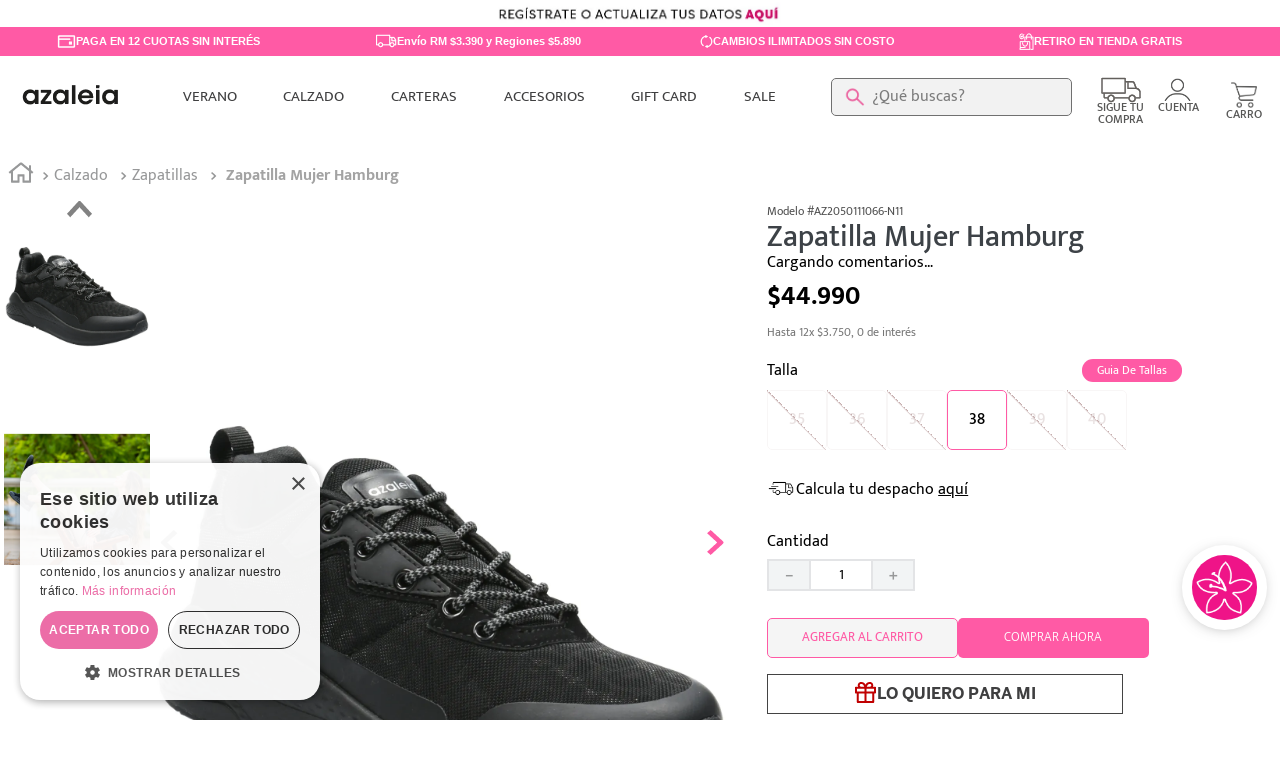

--- FILE ---
content_type: text/html; charset=utf-8
request_url: https://www.google.com/recaptcha/enterprise/anchor?ar=1&k=6LdV7CIpAAAAAPUrHXWlFArQ5hSiNQJk6Ja-vcYM&co=aHR0cHM6Ly93d3cuYXphbGVpYS5jbDo0NDM.&hl=es-419&v=PoyoqOPhxBO7pBk68S4YbpHZ&size=invisible&anchor-ms=20000&execute-ms=30000&cb=v0934bnfpa5q
body_size: 48553
content:
<!DOCTYPE HTML><html dir="ltr" lang="es-419"><head><meta http-equiv="Content-Type" content="text/html; charset=UTF-8">
<meta http-equiv="X-UA-Compatible" content="IE=edge">
<title>reCAPTCHA</title>
<style type="text/css">
/* cyrillic-ext */
@font-face {
  font-family: 'Roboto';
  font-style: normal;
  font-weight: 400;
  font-stretch: 100%;
  src: url(//fonts.gstatic.com/s/roboto/v48/KFO7CnqEu92Fr1ME7kSn66aGLdTylUAMa3GUBHMdazTgWw.woff2) format('woff2');
  unicode-range: U+0460-052F, U+1C80-1C8A, U+20B4, U+2DE0-2DFF, U+A640-A69F, U+FE2E-FE2F;
}
/* cyrillic */
@font-face {
  font-family: 'Roboto';
  font-style: normal;
  font-weight: 400;
  font-stretch: 100%;
  src: url(//fonts.gstatic.com/s/roboto/v48/KFO7CnqEu92Fr1ME7kSn66aGLdTylUAMa3iUBHMdazTgWw.woff2) format('woff2');
  unicode-range: U+0301, U+0400-045F, U+0490-0491, U+04B0-04B1, U+2116;
}
/* greek-ext */
@font-face {
  font-family: 'Roboto';
  font-style: normal;
  font-weight: 400;
  font-stretch: 100%;
  src: url(//fonts.gstatic.com/s/roboto/v48/KFO7CnqEu92Fr1ME7kSn66aGLdTylUAMa3CUBHMdazTgWw.woff2) format('woff2');
  unicode-range: U+1F00-1FFF;
}
/* greek */
@font-face {
  font-family: 'Roboto';
  font-style: normal;
  font-weight: 400;
  font-stretch: 100%;
  src: url(//fonts.gstatic.com/s/roboto/v48/KFO7CnqEu92Fr1ME7kSn66aGLdTylUAMa3-UBHMdazTgWw.woff2) format('woff2');
  unicode-range: U+0370-0377, U+037A-037F, U+0384-038A, U+038C, U+038E-03A1, U+03A3-03FF;
}
/* math */
@font-face {
  font-family: 'Roboto';
  font-style: normal;
  font-weight: 400;
  font-stretch: 100%;
  src: url(//fonts.gstatic.com/s/roboto/v48/KFO7CnqEu92Fr1ME7kSn66aGLdTylUAMawCUBHMdazTgWw.woff2) format('woff2');
  unicode-range: U+0302-0303, U+0305, U+0307-0308, U+0310, U+0312, U+0315, U+031A, U+0326-0327, U+032C, U+032F-0330, U+0332-0333, U+0338, U+033A, U+0346, U+034D, U+0391-03A1, U+03A3-03A9, U+03B1-03C9, U+03D1, U+03D5-03D6, U+03F0-03F1, U+03F4-03F5, U+2016-2017, U+2034-2038, U+203C, U+2040, U+2043, U+2047, U+2050, U+2057, U+205F, U+2070-2071, U+2074-208E, U+2090-209C, U+20D0-20DC, U+20E1, U+20E5-20EF, U+2100-2112, U+2114-2115, U+2117-2121, U+2123-214F, U+2190, U+2192, U+2194-21AE, U+21B0-21E5, U+21F1-21F2, U+21F4-2211, U+2213-2214, U+2216-22FF, U+2308-230B, U+2310, U+2319, U+231C-2321, U+2336-237A, U+237C, U+2395, U+239B-23B7, U+23D0, U+23DC-23E1, U+2474-2475, U+25AF, U+25B3, U+25B7, U+25BD, U+25C1, U+25CA, U+25CC, U+25FB, U+266D-266F, U+27C0-27FF, U+2900-2AFF, U+2B0E-2B11, U+2B30-2B4C, U+2BFE, U+3030, U+FF5B, U+FF5D, U+1D400-1D7FF, U+1EE00-1EEFF;
}
/* symbols */
@font-face {
  font-family: 'Roboto';
  font-style: normal;
  font-weight: 400;
  font-stretch: 100%;
  src: url(//fonts.gstatic.com/s/roboto/v48/KFO7CnqEu92Fr1ME7kSn66aGLdTylUAMaxKUBHMdazTgWw.woff2) format('woff2');
  unicode-range: U+0001-000C, U+000E-001F, U+007F-009F, U+20DD-20E0, U+20E2-20E4, U+2150-218F, U+2190, U+2192, U+2194-2199, U+21AF, U+21E6-21F0, U+21F3, U+2218-2219, U+2299, U+22C4-22C6, U+2300-243F, U+2440-244A, U+2460-24FF, U+25A0-27BF, U+2800-28FF, U+2921-2922, U+2981, U+29BF, U+29EB, U+2B00-2BFF, U+4DC0-4DFF, U+FFF9-FFFB, U+10140-1018E, U+10190-1019C, U+101A0, U+101D0-101FD, U+102E0-102FB, U+10E60-10E7E, U+1D2C0-1D2D3, U+1D2E0-1D37F, U+1F000-1F0FF, U+1F100-1F1AD, U+1F1E6-1F1FF, U+1F30D-1F30F, U+1F315, U+1F31C, U+1F31E, U+1F320-1F32C, U+1F336, U+1F378, U+1F37D, U+1F382, U+1F393-1F39F, U+1F3A7-1F3A8, U+1F3AC-1F3AF, U+1F3C2, U+1F3C4-1F3C6, U+1F3CA-1F3CE, U+1F3D4-1F3E0, U+1F3ED, U+1F3F1-1F3F3, U+1F3F5-1F3F7, U+1F408, U+1F415, U+1F41F, U+1F426, U+1F43F, U+1F441-1F442, U+1F444, U+1F446-1F449, U+1F44C-1F44E, U+1F453, U+1F46A, U+1F47D, U+1F4A3, U+1F4B0, U+1F4B3, U+1F4B9, U+1F4BB, U+1F4BF, U+1F4C8-1F4CB, U+1F4D6, U+1F4DA, U+1F4DF, U+1F4E3-1F4E6, U+1F4EA-1F4ED, U+1F4F7, U+1F4F9-1F4FB, U+1F4FD-1F4FE, U+1F503, U+1F507-1F50B, U+1F50D, U+1F512-1F513, U+1F53E-1F54A, U+1F54F-1F5FA, U+1F610, U+1F650-1F67F, U+1F687, U+1F68D, U+1F691, U+1F694, U+1F698, U+1F6AD, U+1F6B2, U+1F6B9-1F6BA, U+1F6BC, U+1F6C6-1F6CF, U+1F6D3-1F6D7, U+1F6E0-1F6EA, U+1F6F0-1F6F3, U+1F6F7-1F6FC, U+1F700-1F7FF, U+1F800-1F80B, U+1F810-1F847, U+1F850-1F859, U+1F860-1F887, U+1F890-1F8AD, U+1F8B0-1F8BB, U+1F8C0-1F8C1, U+1F900-1F90B, U+1F93B, U+1F946, U+1F984, U+1F996, U+1F9E9, U+1FA00-1FA6F, U+1FA70-1FA7C, U+1FA80-1FA89, U+1FA8F-1FAC6, U+1FACE-1FADC, U+1FADF-1FAE9, U+1FAF0-1FAF8, U+1FB00-1FBFF;
}
/* vietnamese */
@font-face {
  font-family: 'Roboto';
  font-style: normal;
  font-weight: 400;
  font-stretch: 100%;
  src: url(//fonts.gstatic.com/s/roboto/v48/KFO7CnqEu92Fr1ME7kSn66aGLdTylUAMa3OUBHMdazTgWw.woff2) format('woff2');
  unicode-range: U+0102-0103, U+0110-0111, U+0128-0129, U+0168-0169, U+01A0-01A1, U+01AF-01B0, U+0300-0301, U+0303-0304, U+0308-0309, U+0323, U+0329, U+1EA0-1EF9, U+20AB;
}
/* latin-ext */
@font-face {
  font-family: 'Roboto';
  font-style: normal;
  font-weight: 400;
  font-stretch: 100%;
  src: url(//fonts.gstatic.com/s/roboto/v48/KFO7CnqEu92Fr1ME7kSn66aGLdTylUAMa3KUBHMdazTgWw.woff2) format('woff2');
  unicode-range: U+0100-02BA, U+02BD-02C5, U+02C7-02CC, U+02CE-02D7, U+02DD-02FF, U+0304, U+0308, U+0329, U+1D00-1DBF, U+1E00-1E9F, U+1EF2-1EFF, U+2020, U+20A0-20AB, U+20AD-20C0, U+2113, U+2C60-2C7F, U+A720-A7FF;
}
/* latin */
@font-face {
  font-family: 'Roboto';
  font-style: normal;
  font-weight: 400;
  font-stretch: 100%;
  src: url(//fonts.gstatic.com/s/roboto/v48/KFO7CnqEu92Fr1ME7kSn66aGLdTylUAMa3yUBHMdazQ.woff2) format('woff2');
  unicode-range: U+0000-00FF, U+0131, U+0152-0153, U+02BB-02BC, U+02C6, U+02DA, U+02DC, U+0304, U+0308, U+0329, U+2000-206F, U+20AC, U+2122, U+2191, U+2193, U+2212, U+2215, U+FEFF, U+FFFD;
}
/* cyrillic-ext */
@font-face {
  font-family: 'Roboto';
  font-style: normal;
  font-weight: 500;
  font-stretch: 100%;
  src: url(//fonts.gstatic.com/s/roboto/v48/KFO7CnqEu92Fr1ME7kSn66aGLdTylUAMa3GUBHMdazTgWw.woff2) format('woff2');
  unicode-range: U+0460-052F, U+1C80-1C8A, U+20B4, U+2DE0-2DFF, U+A640-A69F, U+FE2E-FE2F;
}
/* cyrillic */
@font-face {
  font-family: 'Roboto';
  font-style: normal;
  font-weight: 500;
  font-stretch: 100%;
  src: url(//fonts.gstatic.com/s/roboto/v48/KFO7CnqEu92Fr1ME7kSn66aGLdTylUAMa3iUBHMdazTgWw.woff2) format('woff2');
  unicode-range: U+0301, U+0400-045F, U+0490-0491, U+04B0-04B1, U+2116;
}
/* greek-ext */
@font-face {
  font-family: 'Roboto';
  font-style: normal;
  font-weight: 500;
  font-stretch: 100%;
  src: url(//fonts.gstatic.com/s/roboto/v48/KFO7CnqEu92Fr1ME7kSn66aGLdTylUAMa3CUBHMdazTgWw.woff2) format('woff2');
  unicode-range: U+1F00-1FFF;
}
/* greek */
@font-face {
  font-family: 'Roboto';
  font-style: normal;
  font-weight: 500;
  font-stretch: 100%;
  src: url(//fonts.gstatic.com/s/roboto/v48/KFO7CnqEu92Fr1ME7kSn66aGLdTylUAMa3-UBHMdazTgWw.woff2) format('woff2');
  unicode-range: U+0370-0377, U+037A-037F, U+0384-038A, U+038C, U+038E-03A1, U+03A3-03FF;
}
/* math */
@font-face {
  font-family: 'Roboto';
  font-style: normal;
  font-weight: 500;
  font-stretch: 100%;
  src: url(//fonts.gstatic.com/s/roboto/v48/KFO7CnqEu92Fr1ME7kSn66aGLdTylUAMawCUBHMdazTgWw.woff2) format('woff2');
  unicode-range: U+0302-0303, U+0305, U+0307-0308, U+0310, U+0312, U+0315, U+031A, U+0326-0327, U+032C, U+032F-0330, U+0332-0333, U+0338, U+033A, U+0346, U+034D, U+0391-03A1, U+03A3-03A9, U+03B1-03C9, U+03D1, U+03D5-03D6, U+03F0-03F1, U+03F4-03F5, U+2016-2017, U+2034-2038, U+203C, U+2040, U+2043, U+2047, U+2050, U+2057, U+205F, U+2070-2071, U+2074-208E, U+2090-209C, U+20D0-20DC, U+20E1, U+20E5-20EF, U+2100-2112, U+2114-2115, U+2117-2121, U+2123-214F, U+2190, U+2192, U+2194-21AE, U+21B0-21E5, U+21F1-21F2, U+21F4-2211, U+2213-2214, U+2216-22FF, U+2308-230B, U+2310, U+2319, U+231C-2321, U+2336-237A, U+237C, U+2395, U+239B-23B7, U+23D0, U+23DC-23E1, U+2474-2475, U+25AF, U+25B3, U+25B7, U+25BD, U+25C1, U+25CA, U+25CC, U+25FB, U+266D-266F, U+27C0-27FF, U+2900-2AFF, U+2B0E-2B11, U+2B30-2B4C, U+2BFE, U+3030, U+FF5B, U+FF5D, U+1D400-1D7FF, U+1EE00-1EEFF;
}
/* symbols */
@font-face {
  font-family: 'Roboto';
  font-style: normal;
  font-weight: 500;
  font-stretch: 100%;
  src: url(//fonts.gstatic.com/s/roboto/v48/KFO7CnqEu92Fr1ME7kSn66aGLdTylUAMaxKUBHMdazTgWw.woff2) format('woff2');
  unicode-range: U+0001-000C, U+000E-001F, U+007F-009F, U+20DD-20E0, U+20E2-20E4, U+2150-218F, U+2190, U+2192, U+2194-2199, U+21AF, U+21E6-21F0, U+21F3, U+2218-2219, U+2299, U+22C4-22C6, U+2300-243F, U+2440-244A, U+2460-24FF, U+25A0-27BF, U+2800-28FF, U+2921-2922, U+2981, U+29BF, U+29EB, U+2B00-2BFF, U+4DC0-4DFF, U+FFF9-FFFB, U+10140-1018E, U+10190-1019C, U+101A0, U+101D0-101FD, U+102E0-102FB, U+10E60-10E7E, U+1D2C0-1D2D3, U+1D2E0-1D37F, U+1F000-1F0FF, U+1F100-1F1AD, U+1F1E6-1F1FF, U+1F30D-1F30F, U+1F315, U+1F31C, U+1F31E, U+1F320-1F32C, U+1F336, U+1F378, U+1F37D, U+1F382, U+1F393-1F39F, U+1F3A7-1F3A8, U+1F3AC-1F3AF, U+1F3C2, U+1F3C4-1F3C6, U+1F3CA-1F3CE, U+1F3D4-1F3E0, U+1F3ED, U+1F3F1-1F3F3, U+1F3F5-1F3F7, U+1F408, U+1F415, U+1F41F, U+1F426, U+1F43F, U+1F441-1F442, U+1F444, U+1F446-1F449, U+1F44C-1F44E, U+1F453, U+1F46A, U+1F47D, U+1F4A3, U+1F4B0, U+1F4B3, U+1F4B9, U+1F4BB, U+1F4BF, U+1F4C8-1F4CB, U+1F4D6, U+1F4DA, U+1F4DF, U+1F4E3-1F4E6, U+1F4EA-1F4ED, U+1F4F7, U+1F4F9-1F4FB, U+1F4FD-1F4FE, U+1F503, U+1F507-1F50B, U+1F50D, U+1F512-1F513, U+1F53E-1F54A, U+1F54F-1F5FA, U+1F610, U+1F650-1F67F, U+1F687, U+1F68D, U+1F691, U+1F694, U+1F698, U+1F6AD, U+1F6B2, U+1F6B9-1F6BA, U+1F6BC, U+1F6C6-1F6CF, U+1F6D3-1F6D7, U+1F6E0-1F6EA, U+1F6F0-1F6F3, U+1F6F7-1F6FC, U+1F700-1F7FF, U+1F800-1F80B, U+1F810-1F847, U+1F850-1F859, U+1F860-1F887, U+1F890-1F8AD, U+1F8B0-1F8BB, U+1F8C0-1F8C1, U+1F900-1F90B, U+1F93B, U+1F946, U+1F984, U+1F996, U+1F9E9, U+1FA00-1FA6F, U+1FA70-1FA7C, U+1FA80-1FA89, U+1FA8F-1FAC6, U+1FACE-1FADC, U+1FADF-1FAE9, U+1FAF0-1FAF8, U+1FB00-1FBFF;
}
/* vietnamese */
@font-face {
  font-family: 'Roboto';
  font-style: normal;
  font-weight: 500;
  font-stretch: 100%;
  src: url(//fonts.gstatic.com/s/roboto/v48/KFO7CnqEu92Fr1ME7kSn66aGLdTylUAMa3OUBHMdazTgWw.woff2) format('woff2');
  unicode-range: U+0102-0103, U+0110-0111, U+0128-0129, U+0168-0169, U+01A0-01A1, U+01AF-01B0, U+0300-0301, U+0303-0304, U+0308-0309, U+0323, U+0329, U+1EA0-1EF9, U+20AB;
}
/* latin-ext */
@font-face {
  font-family: 'Roboto';
  font-style: normal;
  font-weight: 500;
  font-stretch: 100%;
  src: url(//fonts.gstatic.com/s/roboto/v48/KFO7CnqEu92Fr1ME7kSn66aGLdTylUAMa3KUBHMdazTgWw.woff2) format('woff2');
  unicode-range: U+0100-02BA, U+02BD-02C5, U+02C7-02CC, U+02CE-02D7, U+02DD-02FF, U+0304, U+0308, U+0329, U+1D00-1DBF, U+1E00-1E9F, U+1EF2-1EFF, U+2020, U+20A0-20AB, U+20AD-20C0, U+2113, U+2C60-2C7F, U+A720-A7FF;
}
/* latin */
@font-face {
  font-family: 'Roboto';
  font-style: normal;
  font-weight: 500;
  font-stretch: 100%;
  src: url(//fonts.gstatic.com/s/roboto/v48/KFO7CnqEu92Fr1ME7kSn66aGLdTylUAMa3yUBHMdazQ.woff2) format('woff2');
  unicode-range: U+0000-00FF, U+0131, U+0152-0153, U+02BB-02BC, U+02C6, U+02DA, U+02DC, U+0304, U+0308, U+0329, U+2000-206F, U+20AC, U+2122, U+2191, U+2193, U+2212, U+2215, U+FEFF, U+FFFD;
}
/* cyrillic-ext */
@font-face {
  font-family: 'Roboto';
  font-style: normal;
  font-weight: 900;
  font-stretch: 100%;
  src: url(//fonts.gstatic.com/s/roboto/v48/KFO7CnqEu92Fr1ME7kSn66aGLdTylUAMa3GUBHMdazTgWw.woff2) format('woff2');
  unicode-range: U+0460-052F, U+1C80-1C8A, U+20B4, U+2DE0-2DFF, U+A640-A69F, U+FE2E-FE2F;
}
/* cyrillic */
@font-face {
  font-family: 'Roboto';
  font-style: normal;
  font-weight: 900;
  font-stretch: 100%;
  src: url(//fonts.gstatic.com/s/roboto/v48/KFO7CnqEu92Fr1ME7kSn66aGLdTylUAMa3iUBHMdazTgWw.woff2) format('woff2');
  unicode-range: U+0301, U+0400-045F, U+0490-0491, U+04B0-04B1, U+2116;
}
/* greek-ext */
@font-face {
  font-family: 'Roboto';
  font-style: normal;
  font-weight: 900;
  font-stretch: 100%;
  src: url(//fonts.gstatic.com/s/roboto/v48/KFO7CnqEu92Fr1ME7kSn66aGLdTylUAMa3CUBHMdazTgWw.woff2) format('woff2');
  unicode-range: U+1F00-1FFF;
}
/* greek */
@font-face {
  font-family: 'Roboto';
  font-style: normal;
  font-weight: 900;
  font-stretch: 100%;
  src: url(//fonts.gstatic.com/s/roboto/v48/KFO7CnqEu92Fr1ME7kSn66aGLdTylUAMa3-UBHMdazTgWw.woff2) format('woff2');
  unicode-range: U+0370-0377, U+037A-037F, U+0384-038A, U+038C, U+038E-03A1, U+03A3-03FF;
}
/* math */
@font-face {
  font-family: 'Roboto';
  font-style: normal;
  font-weight: 900;
  font-stretch: 100%;
  src: url(//fonts.gstatic.com/s/roboto/v48/KFO7CnqEu92Fr1ME7kSn66aGLdTylUAMawCUBHMdazTgWw.woff2) format('woff2');
  unicode-range: U+0302-0303, U+0305, U+0307-0308, U+0310, U+0312, U+0315, U+031A, U+0326-0327, U+032C, U+032F-0330, U+0332-0333, U+0338, U+033A, U+0346, U+034D, U+0391-03A1, U+03A3-03A9, U+03B1-03C9, U+03D1, U+03D5-03D6, U+03F0-03F1, U+03F4-03F5, U+2016-2017, U+2034-2038, U+203C, U+2040, U+2043, U+2047, U+2050, U+2057, U+205F, U+2070-2071, U+2074-208E, U+2090-209C, U+20D0-20DC, U+20E1, U+20E5-20EF, U+2100-2112, U+2114-2115, U+2117-2121, U+2123-214F, U+2190, U+2192, U+2194-21AE, U+21B0-21E5, U+21F1-21F2, U+21F4-2211, U+2213-2214, U+2216-22FF, U+2308-230B, U+2310, U+2319, U+231C-2321, U+2336-237A, U+237C, U+2395, U+239B-23B7, U+23D0, U+23DC-23E1, U+2474-2475, U+25AF, U+25B3, U+25B7, U+25BD, U+25C1, U+25CA, U+25CC, U+25FB, U+266D-266F, U+27C0-27FF, U+2900-2AFF, U+2B0E-2B11, U+2B30-2B4C, U+2BFE, U+3030, U+FF5B, U+FF5D, U+1D400-1D7FF, U+1EE00-1EEFF;
}
/* symbols */
@font-face {
  font-family: 'Roboto';
  font-style: normal;
  font-weight: 900;
  font-stretch: 100%;
  src: url(//fonts.gstatic.com/s/roboto/v48/KFO7CnqEu92Fr1ME7kSn66aGLdTylUAMaxKUBHMdazTgWw.woff2) format('woff2');
  unicode-range: U+0001-000C, U+000E-001F, U+007F-009F, U+20DD-20E0, U+20E2-20E4, U+2150-218F, U+2190, U+2192, U+2194-2199, U+21AF, U+21E6-21F0, U+21F3, U+2218-2219, U+2299, U+22C4-22C6, U+2300-243F, U+2440-244A, U+2460-24FF, U+25A0-27BF, U+2800-28FF, U+2921-2922, U+2981, U+29BF, U+29EB, U+2B00-2BFF, U+4DC0-4DFF, U+FFF9-FFFB, U+10140-1018E, U+10190-1019C, U+101A0, U+101D0-101FD, U+102E0-102FB, U+10E60-10E7E, U+1D2C0-1D2D3, U+1D2E0-1D37F, U+1F000-1F0FF, U+1F100-1F1AD, U+1F1E6-1F1FF, U+1F30D-1F30F, U+1F315, U+1F31C, U+1F31E, U+1F320-1F32C, U+1F336, U+1F378, U+1F37D, U+1F382, U+1F393-1F39F, U+1F3A7-1F3A8, U+1F3AC-1F3AF, U+1F3C2, U+1F3C4-1F3C6, U+1F3CA-1F3CE, U+1F3D4-1F3E0, U+1F3ED, U+1F3F1-1F3F3, U+1F3F5-1F3F7, U+1F408, U+1F415, U+1F41F, U+1F426, U+1F43F, U+1F441-1F442, U+1F444, U+1F446-1F449, U+1F44C-1F44E, U+1F453, U+1F46A, U+1F47D, U+1F4A3, U+1F4B0, U+1F4B3, U+1F4B9, U+1F4BB, U+1F4BF, U+1F4C8-1F4CB, U+1F4D6, U+1F4DA, U+1F4DF, U+1F4E3-1F4E6, U+1F4EA-1F4ED, U+1F4F7, U+1F4F9-1F4FB, U+1F4FD-1F4FE, U+1F503, U+1F507-1F50B, U+1F50D, U+1F512-1F513, U+1F53E-1F54A, U+1F54F-1F5FA, U+1F610, U+1F650-1F67F, U+1F687, U+1F68D, U+1F691, U+1F694, U+1F698, U+1F6AD, U+1F6B2, U+1F6B9-1F6BA, U+1F6BC, U+1F6C6-1F6CF, U+1F6D3-1F6D7, U+1F6E0-1F6EA, U+1F6F0-1F6F3, U+1F6F7-1F6FC, U+1F700-1F7FF, U+1F800-1F80B, U+1F810-1F847, U+1F850-1F859, U+1F860-1F887, U+1F890-1F8AD, U+1F8B0-1F8BB, U+1F8C0-1F8C1, U+1F900-1F90B, U+1F93B, U+1F946, U+1F984, U+1F996, U+1F9E9, U+1FA00-1FA6F, U+1FA70-1FA7C, U+1FA80-1FA89, U+1FA8F-1FAC6, U+1FACE-1FADC, U+1FADF-1FAE9, U+1FAF0-1FAF8, U+1FB00-1FBFF;
}
/* vietnamese */
@font-face {
  font-family: 'Roboto';
  font-style: normal;
  font-weight: 900;
  font-stretch: 100%;
  src: url(//fonts.gstatic.com/s/roboto/v48/KFO7CnqEu92Fr1ME7kSn66aGLdTylUAMa3OUBHMdazTgWw.woff2) format('woff2');
  unicode-range: U+0102-0103, U+0110-0111, U+0128-0129, U+0168-0169, U+01A0-01A1, U+01AF-01B0, U+0300-0301, U+0303-0304, U+0308-0309, U+0323, U+0329, U+1EA0-1EF9, U+20AB;
}
/* latin-ext */
@font-face {
  font-family: 'Roboto';
  font-style: normal;
  font-weight: 900;
  font-stretch: 100%;
  src: url(//fonts.gstatic.com/s/roboto/v48/KFO7CnqEu92Fr1ME7kSn66aGLdTylUAMa3KUBHMdazTgWw.woff2) format('woff2');
  unicode-range: U+0100-02BA, U+02BD-02C5, U+02C7-02CC, U+02CE-02D7, U+02DD-02FF, U+0304, U+0308, U+0329, U+1D00-1DBF, U+1E00-1E9F, U+1EF2-1EFF, U+2020, U+20A0-20AB, U+20AD-20C0, U+2113, U+2C60-2C7F, U+A720-A7FF;
}
/* latin */
@font-face {
  font-family: 'Roboto';
  font-style: normal;
  font-weight: 900;
  font-stretch: 100%;
  src: url(//fonts.gstatic.com/s/roboto/v48/KFO7CnqEu92Fr1ME7kSn66aGLdTylUAMa3yUBHMdazQ.woff2) format('woff2');
  unicode-range: U+0000-00FF, U+0131, U+0152-0153, U+02BB-02BC, U+02C6, U+02DA, U+02DC, U+0304, U+0308, U+0329, U+2000-206F, U+20AC, U+2122, U+2191, U+2193, U+2212, U+2215, U+FEFF, U+FFFD;
}

</style>
<link rel="stylesheet" type="text/css" href="https://www.gstatic.com/recaptcha/releases/PoyoqOPhxBO7pBk68S4YbpHZ/styles__ltr.css">
<script nonce="DEDw4dfRQBl3QbuDUj4TLg" type="text/javascript">window['__recaptcha_api'] = 'https://www.google.com/recaptcha/enterprise/';</script>
<script type="text/javascript" src="https://www.gstatic.com/recaptcha/releases/PoyoqOPhxBO7pBk68S4YbpHZ/recaptcha__es_419.js" nonce="DEDw4dfRQBl3QbuDUj4TLg">
      
    </script></head>
<body><div id="rc-anchor-alert" class="rc-anchor-alert"></div>
<input type="hidden" id="recaptcha-token" value="[base64]">
<script type="text/javascript" nonce="DEDw4dfRQBl3QbuDUj4TLg">
      recaptcha.anchor.Main.init("[\x22ainput\x22,[\x22bgdata\x22,\x22\x22,\[base64]/[base64]/[base64]/[base64]/cjw8ejpyPj4+eil9Y2F0Y2gobCl7dGhyb3cgbDt9fSxIPWZ1bmN0aW9uKHcsdCx6KXtpZih3PT0xOTR8fHc9PTIwOCl0LnZbd10/dC52W3ddLmNvbmNhdCh6KTp0LnZbd109b2Yoeix0KTtlbHNle2lmKHQuYkImJnchPTMxNylyZXR1cm47dz09NjZ8fHc9PTEyMnx8dz09NDcwfHx3PT00NHx8dz09NDE2fHx3PT0zOTd8fHc9PTQyMXx8dz09Njh8fHc9PTcwfHx3PT0xODQ/[base64]/[base64]/[base64]/bmV3IGRbVl0oSlswXSk6cD09Mj9uZXcgZFtWXShKWzBdLEpbMV0pOnA9PTM/bmV3IGRbVl0oSlswXSxKWzFdLEpbMl0pOnA9PTQ/[base64]/[base64]/[base64]/[base64]\x22,\[base64]\\u003d\\u003d\x22,\x22AcOiJzAcCGUnXMO/[base64]/DgWjDq8Omwoggw4nCqjTDmsOtb3vDpU5cwobCvjVYSy3DiwBJw7jDtnkswpfCtcO9w5vDow/ChCLCm3RidgQ4w7DCuyYTwovCpcO/[base64]/w7LCi8Kkwr/DnQLCtcOTPzPDrErCoBTDnh/CjsOOLcO0AcOCw7nCpMKAbyjClMO4w7AbRH/ChcOdZMKXJ8OtdcOsYELCnRbDuyLDszEcKXgFcksKw64Kw6bChxbDjcKOQnMmATHDh8K6w4Q0w4dWfj7CuMO9wpLDp8OGw73CvTrDvMOdw44NwqTDqMKOw7B2AR/DvsKUYsKpF8K9QcKFKcKqe8KIYhtRaRrCkEnCosO/[base64]/[base64]/Cp8OgwoQFOsK5cynCnsKSwrPDuXhFBcKAIhLDrGbCtcOSHHsww75ADcO7wqzChmN7MnB1wp3CtjHDj8KHw5/CvGDCtMOvERjDlVI3w7N3w5zCrGLDg8O1wrrCqsKqdUwDBcOOQXM1w6fDncOPYw8Nw6Q7wpzCrcKxVQgvFcO2wr4PFMKqFhwFw57DocOUwphCYcOaPcK5wqQdwqooSMOHw69qw6rCmcO6NWbCk8Kaw654wpBRw6LCiMKFAAFvJsOVLsKHNS3DoC/[base64]/CjE1VEMKrNVEbKMKODMKuUE3Cri/Di8OScXRuw4FswokxIcKQw4LChsKhTlTCoMObw5oywrUJwqFFQyzCj8OSwogiwpTDmg/CjDvCmsOfHcKYYHhAegRlw5zDiyQHw53DnsKhwqzDkhdVAkjCpcKoLcKywpocc2gpHMK0OMOnGCQleC/DosO1QV1mw4hkw6E7F8Knw5PDsMKlPcO1w4AoF8Okw7/[base64]/wo87bcOLacKQE8OeEG/Cv1TCiWjDusO0AR7CgMKdcUnDksOdLMOQQsKKJMKnwpfDpBPCu8OOw40QT8KoMMKHRHciesK7w4TCvsKAwqMqw5jDj2HCkMO+PjLDrMKHelM9w5bDhsKDwr8/wqPCnnTCrMO3w6YCwrnCqsKhdcKzw5M7dG46D3/DpsKDHMOIwpbCh3DDj8KsworCp8O9wpjDrjMDPGXCujDCkEtbLCpJwoQ9dsK2M294w7bCijXDhnjCq8K3IsKwwpQDc8O0wqXChUzDpAErw7DCisKfdl8awrrClGlUf8KSDn7DqcOpHcOlwqE/wqUhwqg9w7jDiBLCjcKfw64Ow63Co8KZw6FvUTLCsw3CpcOqw79Fw5vCtE/Co8O3wrbDpyxjV8K6wppZw5kww4hGSHHDkXd9WyvClMOywoHCnkttwoomw5ITwoXCsMOddMK/AVHDt8Ocw4nDu8OUDsKBby7DqyZqd8KBFVh+w6HDh1TDiMO5wp5MGTQ+w6Yzwr3CrMKPwrbDocK/[base64]/[base64]/CnsKjwoDDp3vDjMOHw6lYTMK5M8KWaQktw5jDi3DCo8KLaxZwSAkUTyTCuyYoHXQ5w7MbfR0OXcKtwrEJwqrCs8OJw4DDpMO4GSwZwqPCsMO8SmgTw5fDl1wweMKgMH1AVSjCqsOPw5/CocKCRcO7dB4qwoh2Dz/ChsOyB33CgsOJR8K2bm7CiMKoLhMCGsOGYW/[base64]/aT3CjRV3w5/Dr05Twrg0w6DCgmcReX3Co8KAw4NdKcO9wpvDlinDmcO4wrLDksO+SMOiw4rCp0I0w6EaXMKow7/DocOmNEQow4bDsVLCn8K3OxDDgcOlwrDDucOxwqfDhUTDhsKaw4fDn1oAGhUTSD8wNcKtJhQvah9mBwDCpQPDj0d6w4LDhgEiY8O/w54Gwo3CmCLDghPDicOzwrRDCVI0RsO0ZhzCmsOtPl7DuMKfw6ITwrgmEcKrw49mAsKsNTAnGMKUwoXDnRldw5/ChTzDiGvCu1PDg8O4wo97w4zCiwXDuwh5w6shwoTDr8OjwqcWUVXDj8KfQztwRSVOwr5NCXTCosK/[base64]/DjMKQwr85w6XCosKkw5VPFA5AwrbDvMOxwr/DscKGw6IzdcKIwobDocOzFcO9NsOBDhBnIsOZw4XCgQkbwojDo1Y1w5VLw43DtRprbMKEH8KPQsOMOcOsw5sEVsKGCjLCr8OLNcK/w5EUcFnCi8KBw6bDp3jDvHYKbVR8AWhwwp/DuVvDrBzDqMObAXPDriDDvULDmyDChcOXw6IVw6MALxsew7HDgVk/w6bDscO/[base64]/w4nCm2sCIMK0wqx2PcOBwqsFdlJNw7XDu8KpFMKVwqjDgMKiIsKSMADDkcOEwrZTwoDDsMKGw7jDqMO/a8KVDi0Tw7c7Q8KuTMO5Y14GwrNqFyPDt0Y+K1V0w6XCt8OmwqIgwqfDvcOFdiLCuzzCmsKAPcOjw6TCpzHCj8OhD8KQAMOSdi8mw4YjbMKoIsOpC8KKw7LDpA/[base64]/CqEBtw597DGtbw6vDjSvCoRrDjsOafRjCusO4cVlDeSYKwoUOKAI0V8O8enhUFBYYEhJ4GcOTK8O9JcKMKsOwwpQrBcOSJ8OGLnHDpcOhWhXDhi7Cn8OWScOUDFVyUsO7XjTCh8KZbMK/[base64]/[base64]/DlmrDlcKOGhPDkWbClGJ/[base64]/ClsOsw4FCw64mwpIewovCjsO6w7TCmmByDj0oEBVLwonDosKlwq7CksKWw67DlELCvyE3cSZ4NcKSPHbDuTUBw4/CuMKdJ8OjwpZaW8KtwrHCrsKbwqgEw4rDqcODw43DrMKwbMOUeDvCncK4w4jCogzDry7DkcK6wr3DtGZMwqYtw5Zxwr3Di8OEXAVEWAbDqcKhLBjCnMKzw6jDgWEww4jDjlDDjcKGwo/CmU3CgxI9HhkGwpjDp2fCi3leccO1wqQ9BRzCqxMXasOJw57ClmEvwobCv8O6TTnCn0LDgcKTCcOSRWLDpMOlEzcMYFcfVERZwpbDvxTCpxFRw5rCnC/[base64]/wprCl2rCnELCjlnCjyclwrlFw6rDgDHDrwEcXMKRScKKwo1ww49WFzjClhddwoJQMsK/[base64]/Dr1fChEvCr0vDjSUVbAvDtcO9wpLDuMKxw4HDgUApY1rCtXB4esKVw77ClMKNwozClAfDi0gaVlADCHJkVw3DgU7CssKUwp3CksO7VcO/wp7DmMOwfE3DnlDDiVjCl8O4GcOdwrLDiMKXw4LDhMK1JxVMwohWwrbCm3lmwqbCncO7wp08w71gwp/[base64]/[base64]/DuHLDhTzCglfCpiItw5Yaw6Erw7hWwrrDvx8Jwox2w63Cp8KLDsKvw4tJUsKhw6vDlU3DmWB5Z2FRbcOoe0PCn8KFwpF+UQHCqsKYC8OafBVUwqV6QHlAZhA4wqZZWH8Gw7AGw6ZwacOpw6hvWcO2wr/Ch1J5Q8KEwqPCuMOvXMOneMKkQFHDv8KHwrAHw6xiwohVa8ORw5dkw6nCo8KhFcKlKWHCvcKwwrHDvMKbacOkWcO3w4Ezwr4ZTloRwqjDjMKPwpbCs2rDn8Ohw58lwprDkjPDmwBuIMOFwo7DszFJcG7Cn10xIMKeCMKfLcK0P2/DvB9wwq7CsMO9FFDCumsqTcOCHsKewr03SXjDoi92wrDCmShrw4LDhSwBDsK5VsOhQ1/[base64]/DqMOGw5zDp097wqAwwpzCkRvDkz1iMsKjw4TDiMKewphhPg/DkhPDmsKnwqxswrgYw5pgwoAwwrsAdhLClRFGKAMMbcKPRlTCj8OxP2vDvF0/[base64]/GmhVb8KxKi0pwoUAwpTDiFoQw7zDhcOEwpvCjBc9IMKewr7DrMOXwrllwq4gJEAoNDjCtQnDoAzDmH/CvMKDMsKjwozCrhXCtmJfw740HMKoPFPCqcKKw7vCk8KMHcKCVQEswopwwoQHw6BEwoIdZcOREyUbCDRnSMKOEULCnMKMw4J7wpXDjApqw6ogwooNwr10C2dNIBwxFcK1ISjDumvCuMOZR29ZwpXDu8ODw4sFwprDmmEvbzdqw5HCu8KKTMO8I8KLw6o5VkXCvh/CvkVowq5SEcKUw7bDksOFLMO9YlLDjcOoa8OgCMK8QmTCn8O/w6jCpy3DqyU4wpQQQsKewoUAw4PCuMOFNTLCqsOOwp4NNzMew4Vjfglew784NsKCw4/[base64]/wo0QQ1DCmsKMw61eRC07wrkMKcKFRCLCnRhxYWtrw403HsOVX8KQw7ZUw6JRE8KMZS5ywpBBwo/Di8K2ZWpiw4TCh8KawqTDpcO+GV7DmlgRw5TDnDsDZsK5MV8GcGvDrQrChjl/w5coE19rwrhRF8OKWhVHw4LCuQjCvMKxwodKwqjDrsO4wpLCqSYXG8KHwobCssKGa8KjUCjCtgzDpULDjMOUeMKEw6ITwqnDgj0LwqtFwpLCs3wlw5DCsE3DmsKMw7rDpcKPNsO8XGRtwqTDkRAzTcKawpMAw61Hw6xObCA/fMOow5pLF3A/[base64]/DiTbCksOoHcORJj7DmcKiw4AQw6w7wrLDv2UIwrPCtknCvMKzwph/GgVew5EvwqHCkcOifCXDsDjCusK3M8OBUHEIwrrDkznCpwIhR8Ocw45DW8O2WAJowpksL8K/IsKEXcOGB24FwoIkwo3DmsO2wp3Dn8Ocw7Newo3Di8OPHsKVNsKQM3zCv2XDhj3Cl3N+wrPDj8ORw5c3wrbCvcKCcMOBwq9Xw4XCpsO/w7vDsMK9w4fDvXLCmHfDr3kVd8OBEMO5KVZ7woR6wr5NwpnDvMOUOGrDk31AFMOXRl/DiRxQG8OGwofChsOawp/CnMO9KH7DvcKzw6kgw4/ClXDDmzU7wp/DtmgcwofDmsOlfMK9wrrDjsK6KQU+wp3CpGwgKMOywrggZ8Oow7gwWk1xCMKPccKhU3bDmB9uwqBzwp3CpMOLwqQdFsOyw4/Cu8OXwozDkn7DokJiwr7CvMKhwrfDl8OzccK/[base64]/ClMKvwr7Dh8OawrsnGMOAw7nDr3IjwpPDlcOrwqLDnAgVFMORwpcMDzdmKcOSw6fDusOUwrJmahxxw4U3w6DCsSTCjTBQf8OJw63CmwTCvsKwf8OSRcOCwohWwqB9QA9Ew47Dm2LCocOfM8OTw7B/[base64]/wprDu8OlHcKYwrrDnH5AM8Ojb8KjYm3CjiMnwq5ow5zChElyZCRKw6jCmXA5wp13WcOvHsO9PQRSLRp0w6TCj0ZVwovCq1fCmWPDgMK4cFjDnWEHGMKSw41Ww5RfC8OBCRYOQMO7MMKNw6J/wopsfCIWUMOdw6rDkMO2C8OHZSrCoMKyfMKZwpPCsMKuw6sVw5fDmsKswoZfFSgdwqjDmsO1ZVjDt8OEYcOewqRucMONVFF1ZTXDo8KXaMKSw6nClsO8PVTCiwfCiG7CtScvHMOWUcKcwpTDu8O9wod4woh6dWhMPsOrwoM/[base64]/[base64]/CqcK0wrNINcKyw6Jkwr3CpkTCjsOZwpPCncK9w6xdLcKOc8OCwqnDvjXCpMK3wocSGScpLmPCmcKgZEAMMsKgfHXCmMORwqbCryoyw5PDmQfCtV3CggIRLsKSwrDClXRrwq7CrCxBwq/CkWHCkcOXB2Ykwo/CgsKJw47CgG7CscO9RcKKeBkrJjdCe8OlwqXDiGBxTR/CqMOewrPDhMKbSMKIw5RlawbClsOSOyEFwpLCoMOww5kxw5JYw4fCmsOXSUc5ScOlMMOVw7/CgMKKVcKuw4cPK8Kywr/CjT1ZZMOOTMO1WsKnIMKPFnfDp8KMfQZePUIVwpNmA0JqYsKLwqR5VDAcw6k6w63CgijDiF8LwrU7KGnCmcKzwpJsG8O1w4x1wpXCtlDCuG1PI0bDlMOuFsO8E23DuEbDoDoUw7bChWhjK8KSwrNiS3bDusOJwp7DosOzw6/CpMOWY8OeD8KbWsOnacO/wqtUdMKfVDMEwpHDul/DnsKsaMOKw54DfsODYcOpwqx/w7Z+wqvCh8KbHgLCtD/CnTw2wq/DkHvCrcO7Q8Oqwp49VcKeLAZmw5YSVMOkJBEfZWlYwqrCrcKOw5rDgWIKdMKHwrRjLFLDrzwjQMKFXsOUwpcEwpEYw6tcwpDDnMK5M8OHesKRwo7DlUfDtVwcwobCosKyEcO+FcOgScOoEsOBFMKGGcKGAR8BQsOrKVhwOmJsw7JoPsKGworCpcOPw4HCmHDDm2/[base64]/[base64]/P8Odwp1GJcKQCANBwofDpwMWbmAWNmLDjmbDrD5RIwnCsMO6w6lzXcK7PgVSw49qWsOdwq95w7jCuy4dc8OxwrJRacKWwpItfmV6w6YUwqMUwqzDncKXw47DllNDw4oBw6jDgQI7aMOwwoNqRcKYPVLCmgbDrkMlIMKAWE/CmAJ2QMKwJcKEwp/CqBrDu2Q3wpQiwqx8w5tBw6TDlcOBw4HDmcKSYwHDgSMpQG5KCQFbwqZAwoQ3wqZZw5RmIQHCoUPDgcKkwp8Ew45/w4fChX0fw4/Cox7DhcKaw6fCvXvDp1fCisOOAiNlN8OKw4hbwo/CvMO0woltw6Vgw5MPG8OfwrXCpMOTJH7CssK0wqgTw6jCigAGwqzCjMKxHABgbzXCjxV1TMOjVErDusKGwo/Cng/CocKLw4jCscKaw4FPasKANMOFRcKZw7nDmGRZwrJgwonCkWYzIsKMRsKZXAnDo1AZFsOGwrzDpMO7TTUoPR7CrB7CsCXCj2w0aMOMXsOjBHLCpHLDjxnDoUfDl8Okc8OUwo3CvcOdwqErY2fDqsKECMOYwo/CusKUFcKgUnVyZ0jDucOeEsO0Wk0tw7B1w4fDqDYsw5jDu8K0wpUQw6IgSlIcLCJEwq5BwpbCtXsbT8Kdw6XCpzArHwDDnXNqU8OSQ8OzLCDDl8O/wo0ZHcKLPAxsw684w4jDksOVBQnDn2LDq8K2MUUmw7/CicKJw7XCkMOjwrvCsmcdwrDCgBPCuMOHHCdoQyABwpfCl8Oow4DCjsKSw5YWTAF7Z14GwofCjRrDg3zCncOUw7bDs8KqSXLDvGvCpcOLw4XDgMKBwp88FTzCiAw1Kz7CssOGB2TCnQnCgsOcwrbDo3A8d2lJw6DDs17CmxdVOGx5w5rDlSZhUjY/F8KAX8OpLS3Dq8KuYsONw64haEpjw6rCpMOcKcKgBDlVJ8OPw63CsTfCs0tnwoXDmsOXwp/DssOlw4PDr8KkwqAiw5fDi8KbOsKBwobCvBB4wpEkT2zCpMK/w5vDrsKuO8OoYlbDisOaUCrDuUbDh8K8w6EoB8KFw4vDgwrCisKLdltCF8KaTsOBwq3DsMK8wrQXwq3DmD8xw6rDl8Klw4NpFMOQVsKbfHbClcO1SMKYwqEDK2MvR8KFw7pOw6EhDsKwc8K/[base64]/CgC9jeMOIAcKBwoZSw7ACaRXDr8O6w6zDgzZDw5PCvk4vw6fDo3Q8wrrDrRlLwoNHDi3Cv2rDtMKbwoDCqMKYwqlLw7PDncKbXXHCv8KWaMKbwql/wq0Nw6/Clxcqwr4cw47DmSxWw4jDlMKrwqRhZh/[base64]/Ct8OGwp/Cp3fDqMOnYMOrPsKnw5RBY8OpRRcNRlBjdBfDhSzDtMKVZ8Krw4HCq8KkXC3DvMO9Yy/DvMOPMBsFX8K+WsOHw77DoCzDkMOpw5TDvsOgwpbDiE9LKRsOwqg5PhTDs8Kaw64fwpI+wpY0w6/DtMKpCA0nw7xRw5TCtCLDpsKZMcOlKsOAwqDDmcKqUEIhw5JBGUArAsOUw4PCmxPDhMOIwqojVMKtOTYRw63Dkm3DjzDCrlrCrcO+wqVuTsK6wovCtcK+aMKpwoVHwqzClEHDtsOAV8KvwpBuwrVKVmE+wrfCjcOgYmVtwpt7w6nCiXQaw7QJMBE/w6sGw7XDucObH2xqWQLDlcOlwrtHcMKHwqbDnsOqMMKTe8O/CsKZGh7CgcKpwrLDt8OWLAgoSkvCjlhkwpXCtCrCmMO5LcOgCsK+DQNUDMKAwoPDssO4w5d0JsOgRsK6WsK6HsKXw60dwpEOwqLDlRApwpHCk01Vwr/[base64]/UcKvEcKfSnbClXDCiXk+ScO8WsOMwpHChmxpw53DrMKjw5lUDjvDq1h0ExzDnj4qwqzDnWvCpXfCiChwwooAw7PDo21IFnEmT8K2Ik4lRsOmwr4yw6Qmwo0Ow4FYKhvCnwR6D8KfesKhwr/DrcOAw7jCkBQnVcOgwqMgfMKPIH4XYEsQwoEWwrJuwpHCiMOyHcOEw7rCgMOnbkBKBnLDosKswrAGw5E7wo7DpDzDm8KtwqV/w6bCjHzCqcKfHAASeWTDv8O0Dw4Vw6jCvwfChsKSw601PFI4wqUUKMKsZ8OEw64Kwp45GMKnw4jCrcOnBsKWwplRGXXCsWseEcK1QzfCgFIdwoPClmQBw5ZnH8KyOV3CnX/[base64]/[base64]/WwvDnMOKwoQCP8KbwrvDm8Kjw7TCuMKTwo3ClWLCuVfDk8OmUn/DtsOnCUDCocOkw7/CpXLDtMKrNQvCj8K4TMKxwovCiAzDqAZow7sbc2/CnMOEMMK7dMOsfcOsUMKiwqI1WUTCijXDgsKHE8KLw7bDiSnCt2oiwr/CiMO+woDCtcKLZinCiMO2w59PCxvDm8OtPVJVYknDtMKpXT0gYMK5NsK8XsOew5HCj8KUeMO3UMOQwoN5THTCoMOnwr/Dj8Ocw40ow5vCqTtkf8OaMxrDmMOyTQwJwp9lwpd9L8Kfw4MAw5NTwrXCgG7DisKRUsKswqtxwp9/w4PCjH4yw6rDhATCgsOdw6pYbgBTwq7DlUtywohaRsObw5PCmFBLw5nDosKYJMO4WjfCqyHDtFxtwocvwrk7GsKGRn5fw7/CkcOrwqPCsMOcwqbDkcOQM8KBZsKCw6TCrsKewoXDusKMK8Oew4dLwoJmWcOhw7fCrsOSw5TDsMKGwoTDqQhqw43CvHdLOCbCgQfCmS4lwonCisOxQsOxwrvDqcKfw4scREnCkBvCrMKxwqPCpW0Xwr8/f8Osw7nDo8KHw4LCj8OWBsOTAMKyw6fDgsOxwpLCuATCqx8Hw5HCl1LCl1xfw5/CsDt2wq/DqGZAwp/CrULDhmTDjMKRCsOyMcK8ZcKSw4QdwoPDo3rCmcOfw54Hw6AqPwMLwphTOmp3wqAWwp9XwrYZw4zChsKtTcOWworDvMKsNsOkKXItIcKEAU7Ds3TDhBLCr8KrDMOBPcOww4oRw4fCjGzDucOww7/Dv8OHZUhAwqI8wr3DksKFw6M5M0MLf8KJXiDClsOgZ2zDssKJFMKiE3/DvDYXbMOEw63CvXHDi8KzFEUkw5hdwpEww6V6A3VMwptaw6/ClzN2GsOeOsKkwoRFVlQ5G0PCoT47wrjDlk7DgcOLR0HDrcOyA8O5w5DDh8ODMMORD8OjN2bDnsOPITBYw7oLR8OMEsOtwobDvhVPLF7DqSsmw5Juw41ab08/RMKGX8KOw5kAw5gSwoppXcKYw6tGwpljHcKlJcK4w4khw6jCgsOGASZwCy/CvMOZworDosOIw7bChcKGw6M+eG3DgsOrJMOow6zCjzYPXsKiw5AKDVbCrsOawpPCmjzDs8KIAjDDuyDCgkZNQ8OgKB/[base64]/DrsKtwqIxw5jDhMKlwpDDi03DkBvDjmtqwodlYF3CnsO2wpXCp8Kxw7XDmMKjf8K5LMOHw63CvhvCscKdwo0Twr/CvGQLw4TDvcK9G2YfwqPCvRzDqg/ChcO1wqbCoHw1wqpQwrrDncOMCsKQY8ONISNOJQxEacKawqxDw7IZPhMHaMOQcGZKckLDkwNECsOzBDZ9NsKGJyjCr3jDnCMew5RXwonClMO/w5sawqTDqTJJID9lw4zCoMOsw6DDv1jDjiDDiMO3wqpLw7/CuSNLwqfCqTzDvcK4woPDvkkfwpYBwq1kw4DDtgbDt2XClXrCt8OVBRrCtMO8wqHDiXMRwr4WeMKnwrJZDMKMesO3wr7CmMO0B3LDm8Obw7YRw6haw7fDkRx/TFHDj8Oww43DgQltQcOswrfCs8KUPgHDm8Oow7MKWcO8w4AqCcK5w49pO8KzSD7DosKzI8KbMVjDuVVtwqUrRU/ClcKbwpfDicOKwprCr8OJa0s/wq7DusKbwroNbFTDmcOEYGDCg8OyFFPDhcOywosIRMOpNMKKwosPSH/[base64]/[base64]/[base64]/CjMOABXLDuRvDjmHCoWgXWWzCsSjDhkFrCHArYcOiYsOqw4xWBTbCrQFIVMKMLzQCwqM0w6jDtsO4J8K/wrDCtMKkw7xnw6AeOsKGdGvDmMOqdMOUw53DqhbCjcOHwp09IcOwDTLCtcOhODt9OcO3wrTCnwjCnsO4JGMzwoHDiWnCu8KIwo7DjsOdRCXDj8KGwr/CpETCml0zw6TDtsKhwpU9w4gSwr3CocK4wqPDsFnDmsKKwqbDkHFiwrVmw78Iw4DDtMKdWcOCw7oCGcO/[base64]/[base64]/C8OQw67CtcKHazPCisOdFlxsw4gMcyleQMKCw7zCp0ZXb8ONwrLClMKkwr3DpC3CqcOkw4PDrMO5eMOgwrnDnMODKMKiwovDqsK5w7AXScOlwq4NwpnClnYCw60nw40ow5NjSlLDrjZFwqtNTMORU8OpRcKnw5A6O8KiVsKGw77CrcOiVMOew47Ctg0UVSfCrH/DghnCksK+wqN/wpETwrI7OMK2wqpJw7hNKkzCk8O4w6fCpMOgwp/[base64]/[base64]/[base64]/DncKaf2PDvsOTw7hxOSgcwq83PMOGF8KKB8KGwpNjwoDDmcOCw4xUVcK+w7jDqCI8wqbDoMOSW8Orw7APccObRcK5LcOUQ8Oow67Dt1rDqMKNOMK7Zx7DsCvDgFhvwql8w5nDrFjCu3TDtcKzdMOqST/DvcOmY8KybMOTDS7CtcOdwpjDmHR7DcKiEMKPw6bDuBDDjsOjwr3Ct8KGWsKLwpXCpcOww43CogwGMsKAXcOGCis+Q8OSQgvDtR7DssKbOMK1V8Kvwr3CqMKHfyHDi8K7w63Ck3sdwq7ClmwRE8KCSQ9pwqvDnDPDvMKiw5/CrMOIw4IGDsKYwp/CjcKqSMODwo8Dw5jDtcKEwpPDgMKaPgpgw6B0WVzDm3TCiV7CnTjDpWDDtcOoThcNw7vComrDgG0RbhHCs8OkE8OFwoPCs8K4esO1w73Dv8O9w7gJdVESEVB2ZQMyw7/DscORwrLDlEwDVCgzwpDCnQJMdsOmcWY5XcK+AXs0cAzCusO9wrIjGFrDi0DDtlPCuMO4W8OMw787dsOHwrjDlm7DlR3DoDPCvMKJJlZjwoV3w5DDogbDqDoaw6hUKyQBTcKbMcOmw7jCkcO/YXnDkcK1VcOxwrEkaMKxw4MEw7rDvxkmAcKFYhNmZ8O9woppw7XCpSHCt3wIKT7Dv8KFwpkiwqHCjFzCh8KEwqlVw4Z0IjTDvS5EwqHCiMKhIcKiwrNrw5gJY8OEXHEMw6DChR/[base64]/w4tow5rCpsKHw4vCrcO7VWYpwpRzwpxyHcK9RHXCiRXCoh9Zw73ClsKcA8OsTEVWwrFhwqDCuxk9aR8qCwF/wrjCpcKvCcOawpbCk8KqNB0CBQlrLmTDgwfDisOjTVfChcK6DcKsTMK/w6QLw58WwpDChmVlLsOlwqQocMOww7/[base64]/DixrDnsOqwrPDtsOAw5ZkfDLCkktiw7TCgcOpw4wNwqI6w5XDp2XDmBDChcOfW8Knw6hNYxkresOkZ8KhaS12WFNef8OqNsK5TsOPw7ViDBgrwrrDtMOuf8OWQsK/w5TCuMOnw4/CgUfDjCtbesOjbsKYP8OlKsOeBsKdw5kFwrxSwp7DscOrej1pf8Kjw4/ChlvDjWBVP8KcDTkEKE3DsFwDEWfDtTvDrsOgw5fCkHpMwrDCoF8rZU10csOawoVyw61pw7lGNXTDs3oPwqMdf0PCmkvDuxPCu8K8w4PCgTczMcK7wqPDosOvL2YJe3hnwqgWR8O+w5/CpFVew5UmaxhJw6ANw4DDniQoT2oLw4pMKcO6KcKFwofCnMKyw7hjwr7Dgg7Do8Klwp4bJ8KSwq90w7sCK25Qw7EkRMKBOhzDksONLsOefMKVL8OwYcOvVD7CmcOjGMO2w7kjeT8kworCvm/DjifDi8OwPGbDrU8cw7xTacKdw40uw7NWPsKZIcOmGjIGOQtdw7M0w5vDjj7Dq3Uiw4/[base64]/Ct29Ww68mw7QOw4hnwrBuw5/[base64]/DncKaw6XCiTXCiMKRGUvCvsOQw6PDtMKlw59eUUIaw6pfAMKewotQw7o7NcOJcSDCvMKPw5TDrMKUwpLDglUhw6IqAMK5w7XDsTHCtsOHF8O6wpxww7kmwp5/wqJcGA3DtFRYw58PTMKJw6JmMMOtecOjNGxew7DDqVHDgE/CuwvDpGLCrzHDlxoPDxXChFTCs0l7bcKrwqEdwqcqwrYVwoATw4Z/fcKlIjTDgRRaKMKew6MzIwRZwrV8MsKxw581w4zCr8OmwohIEcKVwpcmD8KfwofDjsKAw6TCgi5swpTCsDdhDsKPJcOyXMO/[base64]/Dkz4QGcKYwrvDq8KyA8KQFms/[base64]/DpMKRw5cKw6bCpcKew5LDuhdMw57ClSRDAcKKLyBsw6DDq8O7w53CiD9BbMK/AMOHw6wCW8OTGilMw5QDOsOaw6B0woEXw5/CtR05w6PDhcO7w5jDgMO1cB0hCMOvWCbDvnTChQhOwrzCtsKmwqnDvWPCkMK4JyDCmsKDwrjCkcO/YBTCqFzCmUo4wqTDsMOiOcKJUcOYw5lDwqfCn8Orwps0wqLCj8KBw5zDgjTDt2NHSsO+woIIeW/Cj8KVw5DDmcOqwrDConLCr8Ocw7jCgQjDpsKtwrXCucKzw55uPC1yAcKdwpEMwpR6DsOoKDQsB8KMBHXCg8KPLsKTw5HCjyvCuh1naH5bwofDiCwdfX7Cs8KAFgfDlcOlw71sPG/Cig/Dk8Oew7QTw6XDpcO4SivDoMOcw5QicsKSwrbDhsKlFjE4cFrDmHQSwrRlIcKyecK+w703woQQwr/Cg8ODLcOuw6BywqjDjsOsw5wkwpjCjlfCr8OnM3NKwrDCgxw2CcKtR8OCw5jCssOQw7rDsTTChcKfQkU3w4XDv3fCnWDDtyrDg8KvwoR1wqvCm8OtwpMNZzhuMsO+TEFXwo3CripHQDNEbMK7ccOhwpfDoQwzwoDDtQtvw6/DtcOJwplxwqjCq3bCp0DCr8KlYcKNKsKVw54kwr9vwpXDmcKkYwV/L2DCkMKMw4V/w7LCnx4pw68qbcKDwq7DisOVO8Kdw7bCkMO8w6dMwot/BAtJwrc3GxDCh3bDlcOQPHPCrFbCsSRBIMKtwqXDsHsIwrnCo8KiGX1aw5XDisO4VMKlLC3DlSzDlj4Vwol1QG3ChsOMwpUoIUnDqyXCo8OoE0/CsMKOIggtBMKLakM7w6zDgMOyeUkww4lvaiw4w40QI1HDlMOWwoYcI8Okw5jCjsOBUAjCi8K/[base64]/Dr8Kpw63DlsOJZj9zIkcINkpnwoQdw4PDp8Ojw6nCj2HChsObVxoFwr1aKkEFw4RTSUvDoTDCoTsqwqR6w7sSwrh1w4U6wpnDkRMmasO9w7TDkhdhwq/ClUrDk8KIIsKWw77DpMKowobDoMOtw77DoCnCvGxZw4rCsUFUTcOkw40EwobCuQLCtMKABsKIw7DDmcKlAMKjwpUzSmPDlsKBCFZmYkhhHhdAHH7Cj8KcX2UZw6Ubwr0NYAJkwp7DnMKZelZqQsOdBGJhJjMtU8OUecKSIsOUH8O/wpUuw45DwpsewqYxw5hPZQ4dIXh0wpYNYTrDnMOAw6smwqvCgX7DqRfCgsOZw7bDnQ3Dj8OoZsKnwq0iwpPChyAlDFZiGcKoBF1eGMOgW8KIIw/DmBvDgcKVZxZUwoVNw4BXwp/[base64]/wrnCi2htF8KZw4hRwoDCr8KqXcK3ABnCsS/CuwzDs0AjFsK0RBTDhsKwwo5twq88RcK1wpXCiDrDmcOwM0/CkX0nCMK7e8KNO2PChynCs33DgGBtfcOJw6TDrDkQGWNKCURgQU5jw4plXQ/DnFLCqsKkw7LCh1JEbEXDgDQDJX/[base64]/[base64]/QMK3w6TDncOdw6HCjB5gHsO6KykFw4Jvw5vDszHCjcKAw5oRw5/DpcOnUsOiE8OybsKrFcOewoxbJMKeTzVjJsKQw6nDvcKgwr/Du8K2w6XCqMOmRVlsKlLCs8OdF3RHVTEmHxlMw4vCisKlRxfDpcONETTCgQZKw45Dw73Cp8Omw79ICsK8w6APf0fDi8O5w44CEB/DvSd1w6TCvsOQwq3Cmx3Di3fDr8KWwpAWw4gWYRQZw7DCpxXChMK1wrtQw6PCusOwYMOGwqxTwr5hwpHDsG3DucOOL1zDrsOvw5fDi8OmR8Kvw7tGwpkOY2QsKBlXHXvDl1RZwpJwwqzDnsO7w7HDi8KhcMOowopdMsO/[base64]/w4xiKMO8w7kKNsKlDC9vw6sZeMOSDxUFw5kEw6VtwrVcbD0APxbDv8ObAgLCliANw6nDk8OPw6TDtF/CrkrCh8Kkwp0Jw4PDjHMwAsO6w5F+w5nCmxrDnxLDkMOgw4DChA/DkMONw43DuyvDr8OMwrfCtMKWwovCqG4wecKJw4I6w5nDp8OKcFfChMO1ekbCrw/[base64]/wr/CvjMKw7XDkhbDhsOHw6lFbSQVJ8KLPWzDqMK0wpUTZBPCqmo3w5nDicKmQ8OWOCjDgAwSw7oQwrUhMMOQAMOUw6HCmsOMwppnBydbd37DlxTDuz3DncOdw5ljYMKMwp/Dl11qPSrDnBDCm8K6w6/Dom9Ew7PCvcOyBsOyFhsow7DChkI7woBnE8OYwpjCnS7Cl8K2wpYcLcOYw4jDhR3CmDXCm8KVOSA6wq5IEjReSsKbw64iQh/[base64]/ChzQEwplQennDiw3DiBpxw5QCNzPDqXNJwoMWw70PIsOGV1Zuw4MVNsOeLUx/w7hWw6vDiVIlw45Ow7BMw7rDhT90IghmFcOyScKCG8KzZWcnGcO4wrDCncOjw4IYO8OkMMK1w7DDicOwJsOzwoTDi3NVLMKcE0gnQMKPwqBsY27DnsKcwqdIdX8Swo1gPsOMw5dNZsO3woXCqHspbwMxw4khwr1KD3MhBsKDZ8KQDgPDtsOrwo/CqRlGA8KATnkVwo/Dp8OvM8KvJcKLwodswrXDqh8dwopjc1vCvn4ww5oPP3nCtcOZRAhwInrCrMO8agbCoCTDhThCXVZXwqLDuD/DtWxPw7DCghEtwrBYwoI4CMOEw41lAWrDnMKYw75mW10oLsO4wrDDln0pbzPDmDfDtcOzwq0uwqPDhw/[base64]/CoQkuw64ldTHDocOebMOSw7fCu04Ow4vCgcKLcQDDrVRSw6MyTcKDH8OwAQ1NJMK+w4HDm8O8MB9ofQ5iwqvCnCfDqB/DtcOSNi0FGsOROsOUwrsYJ8KxwrzDo3bDsw/[base64]/w4lJwoU0HMKbDA7DlsOMwqLDtMOgHsKew7LDjzUMb8OcfyzDqkF+BMKBfcKjwqV4XmwOw5UKwoXCjsK6ZX/DqcK/G8O9BsOOw5nCgzZCaMKLwrdLGFfDshzCpRrDrMKXwq9iH3zClsOwwrbDrD5PZMKYw5HDtMKDYEfDj8OKwpYVBGk/[base64]/[base64]/wrPDkQkJ\x22],null,[\x22conf\x22,null,\x226LdV7CIpAAAAAPUrHXWlFArQ5hSiNQJk6Ja-vcYM\x22,0,null,null,null,1,[21,125,63,73,95,87,41,43,42,83,102,105,109,121],[1017145,739],0,null,null,null,null,0,null,0,null,700,1,null,0,\[base64]/76lBhnEnQkZnOKMAhk\\u003d\x22,0,0,null,null,1,null,0,0,null,null,null,0],\x22https://www.azaleia.cl:443\x22,null,[3,1,1],null,null,null,1,3600,[\x22https://www.google.com/intl/es-419/policies/privacy/\x22,\x22https://www.google.com/intl/es-419/policies/terms/\x22],\x22UIYZIl9rHHatgsbCtCrGAo0iA1P9l5G+Phvn1Btxsso\\u003d\x22,1,0,null,1,1768671772263,0,0,[78,223,53,91],null,[164,132],\x22RC-qpCvs4ZpDaa0iA\x22,null,null,null,null,null,\x220dAFcWeA5GXBYFUb5qBUUOIixRLc-rA8AQGNZll57p-4UsbdUIqLh8czs2YHCdEl2OxPB0p3pV5Yb8t-ten6iiBpgSmgHJRwqyXA\x22,1768754572071]");
    </script></body></html>

--- FILE ---
content_type: text/css
request_url: https://azaleiacl.vtexassets.com/_v/public/assets/v1/bundle/css/asset.min.css?v=3&files=theme,azaleiacl.store-theme@12.1.28$style.common,azaleiacl.store-theme@12.1.28$style.small,azaleiacl.store-theme@12.1.28$style.notsmall,azaleiacl.store-theme@12.1.28$style.large,azaleiacl.store-theme@12.1.28$style.xlarge&files=fonts,8cbb3ff37a54e73d6c360192942af816318a7ffc&files=npm,animate.css@3.7.0/animate.min.css&files=react~vtex.render-runtime@8.136.1,common&files=react~vtex.store-components@3.178.5,Container,ProductSpecifications,Share,DiscountBadge,SKUSelector,4,SearchBar,Logo,3&files=react~vtex.styleguide@9.146.16,0,Spinner,15,1,NumericStepper,Progress,29,Tooltip,27&files=react~vtex.flex-layout@0.21.5,0&files=react~vtex.slider@0.8.3,0&files=react~vtex.shelf@1.49.0,0&files=react~vtex.admin-pages@4.59.0,HighlightOverlay&files=react~azaleiacl.store-theme@20.1.13,3,UriChecker,FreeShippingBar,CorebizProductDiscountComponent,QuantityLabel,4,PromotionList,GiftRecommender&files=react~forusqa.contador-cupones@1.6.0,CouponUsageComponent&files=react~vtex.product-identifier@0.5.0,ProductIdentifierProduct&files=react~vtex.reviews-and-ratings@3.20.1,0&files=react~forusqa.huincha-countdown@0.2.0,HuinchaCountdown&files=react~vtex.modal-layout@0.14.2,0,ModalHeader&files=react~vtex.rich-text@0.16.1,index&files=react~forusqa.sku-selector@0.1.4,ProductSKUSelector&files=react~vtex.product-customizer@2.12.4,ProductAssemblyOptionInputValues&files=react~vtex.product-summary@2.91.1,ProductSummaryImage&files=react~forusqa.product-labels@0.0.7,ShelfLabels,PDPLabels&files=react~vtex.login@2.69.1,1&files=react~vtex.minicart@2.68.0,Minicart&files=react~vtex.search@2.18.8,Autocomplete&files=react~vtex.store-video@1.4.3,0&files=react~forusqa.list-context@2.3.16,ProductImage&files=react~mountainhardwearcl.guia-de-tallas@0.4.6,index&files=react~vtex.address-form@4.28.0,25&files=react~forusqa.shipping-simulator@0.0.3,ShippingSimulator&files=overrides,vtex.product-list@0.37.5$overrides,vtex.minicart@2.68.0$overrides,catcl.centro-de-ayuda@1.0.6$overrides,azaleiacl.store-theme@20.1.13$overrides,azaleiacl.store-theme@20.1.13$fonts&workspace=master
body_size: 85889
content:
@import url(https://fonts.googleapis.com/css?family=Bebas+Neue&display=swap);@import url(https://fonts.cdnfonts.com/css/brownhill-script);@import url(https://fonts.googleapis.com/css?family=Bebas+Neue&display=swap);@import url(https://fonts.googleapis.com/css?family=Bebas+Neue&display=swap);html{line-height:1.15;-ms-text-size-adjust:100%;-webkit-text-size-adjust:100%}body{margin:0}article,aside,footer,header,nav,section{display:block}h1{font-size:2em;margin:.67em 0}figcaption,figure,main{display:block}figure{margin:1em 40px}hr{box-sizing:content-box;height:0;overflow:visible}pre{font-family:monospace,monospace;font-size:1em}a{background-color:transparent;-webkit-text-decoration-skip:objects}abbr[title]{border-bottom:none;text-decoration:underline;-webkit-text-decoration:underline dotted;text-decoration:underline dotted}b,strong{font-weight:inherit;font-weight:bolder}code,kbd,samp{font-family:monospace,monospace;font-size:1em}dfn{font-style:italic}mark{background-color:#ff0;color:#000}small{font-size:80%}sub,sup{font-size:75%;line-height:0;position:relative;vertical-align:baseline}sub{bottom:-.25em}sup{top:-.5em}audio,video{display:inline-block}audio:not([controls]){display:none;height:0}img{border-style:none}svg:not(:root){overflow:hidden}button,input,optgroup,select,textarea{font-family:sans-serif;font-size:100%;line-height:1.15;margin:0}button,input{overflow:visible}button,select{text-transform:none}[type=reset],[type=submit],button,html [type=button]{-webkit-appearance:button}[type=button]::-moz-focus-inner,[type=reset]::-moz-focus-inner,[type=submit]::-moz-focus-inner,button::-moz-focus-inner{border-style:none;padding:0}[type=button]:-moz-focusring,[type=reset]:-moz-focusring,[type=submit]:-moz-focusring,button:-moz-focusring{outline:1px dotted ButtonText}fieldset{padding:.35em .75em .625em}legend{box-sizing:border-box;color:inherit;display:table;max-width:100%;padding:0;white-space:normal}progress{display:inline-block;vertical-align:baseline}textarea{overflow:auto}[type=checkbox],[type=radio]{box-sizing:border-box;padding:0}[type=number]::-webkit-inner-spin-button,[type=number]::-webkit-outer-spin-button{height:auto}[type=search]{-webkit-appearance:textfield;outline-offset:-2px}[type=search]::-webkit-search-cancel-button,[type=search]::-webkit-search-decoration{-webkit-appearance:none}::-webkit-file-upload-button{-webkit-appearance:button;font:inherit}details,menu{display:block}summary{display:list-item}canvas{display:inline-block}[hidden],template{display:none}.aspect-ratio{height:0;position:relative}.aspect-ratio--16x9{padding-bottom:56.25%}.aspect-ratio--9x16{padding-bottom:177.77%}.aspect-ratio--4x3{padding-bottom:75%}.aspect-ratio--3x4{padding-bottom:133.33%}.aspect-ratio--6x4{padding-bottom:66.6%}.aspect-ratio--4x6{padding-bottom:150%}.aspect-ratio--8x5{padding-bottom:62.5%}.aspect-ratio--5x8{padding-bottom:160%}.aspect-ratio--7x5{padding-bottom:71.42%}.aspect-ratio--5x7{padding-bottom:140%}.aspect-ratio--1x1{padding-bottom:100%}.aspect-ratio--object{position:absolute;top:0;right:0;bottom:0;left:0;width:100%;height:100%;z-index:100}.bg-rebel-pink{background-color:#f71963}.bg-heavy-rebel-pink{background-color:#dd1659}.bg-elite-purple{background-color:#8914cc}.bg-near-black{background-color:#3f3f40}.bg-dark-gray{background-color:#585959}.bg-mid-gray{background-color:#727273}.bg-gray{background-color:#979899}.bg-silver{background-color:#cacbcc}.bg-light-gray{background-color:#e3e4e6}.bg-light-silver{background-color:#f2f4f5}.bg-near-white{background-color:#f7f9fa}.bg-white{background-color:#fff}.bg-washed-blue{background-color:#edf4fa}.bg-light-blue{background-color:#cce8ff}.bg-blue{background-color:#368df7}.bg-heavy-blue{background-color:#2a6dbf}.bg-light-marine{background-color:#3d5980}.bg-marine{background-color:#25354d}.bg-serious-black{background-color:#142032}.bg-green{background-color:#8bc34a}.bg-washed-green{background-color:#eafce3}.bg-red{background-color:#ff4c4c}.bg-washed-red{background-color:#ffe6e6}.bg-yellow{background-color:#ffb100}.bg-washed-yellow{background-color:#fff6e0}.bg-black-90{background-color:rgba(0,0,0,.9)}.bg-black-80{background-color:rgba(0,0,0,.8)}.bg-black-70{background-color:rgba(0,0,0,.7)}.bg-black-60{background-color:rgba(0,0,0,.6)}.bg-black-50{background-color:rgba(0,0,0,.5)}.bg-black-40{background-color:rgba(0,0,0,.4)}.bg-black-30{background-color:rgba(0,0,0,.3)}.bg-black-20{background-color:rgba(0,0,0,.2)}.bg-black-10{background-color:rgba(0,0,0,.1)}.bg-black-05{background-color:rgba(0,0,0,.05)}.bg-black-025{background-color:rgba(0,0,0,.025)}.bg-black-0125{background-color:rgba(0,0,0,.0125)}.bg-white-90{background-color:hsla(0,0%,100%,.9)}.bg-white-80{background-color:hsla(0,0%,100%,.8)}.bg-white-70{background-color:hsla(0,0%,100%,.7)}.bg-white-60{background-color:hsla(0,0%,100%,.6)}.bg-white-50{background-color:hsla(0,0%,100%,.5)}.bg-white-40{background-color:hsla(0,0%,100%,.4)}.bg-white-30{background-color:hsla(0,0%,100%,.3)}.bg-white-20{background-color:hsla(0,0%,100%,.2)}.bg-white-10{background-color:hsla(0,0%,100%,.1)}.bg-white-05{background-color:hsla(0,0%,100%,.05)}.bg-white-025{background-color:hsla(0,0%,100%,.025)}.bg-white-0125{background-color:hsla(0,0%,100%,.0125)}.bg-base,.bg-base--inverted{background-color:#fff}.bg-action-primary{background-color:#ff5aa5}.bg-action-secondary{background-color:#eef3f7}.bg-emphasis{background-color:#ff5aa5}.bg-disabled{background-color:#f2f4f5}.bg-success{background-color:#8bc34a}.bg-success--faded{background-color:#eafce3}.bg-danger{background-color:#ff4c4c}.bg-danger--faded{background-color:#ffe6e6}.bg-warning{background-color:#ffb100}.bg-warning--faded{background-color:#fff6e0}.bg-muted-1{background-color:#727273}.bg-muted-2{background-color:#979899}.bg-muted-3{background-color:#cacbcc}.bg-muted-4{background-color:#e3e4e6}.bg-muted-5{background-color:#f2f4f5}.bg-transparent{background-color:transparent}.cover{background-size:cover!important}.contain{background-size:contain!important}.bg-center{background-position:50%}.bg-center,.bg-top{background-repeat:no-repeat}.bg-top{background-position:top}.bg-right{background-position:100%}.bg-bottom,.bg-right{background-repeat:no-repeat}.bg-bottom{background-position:bottom}.bg-left{background-repeat:no-repeat;background-position:0}.ba{border-style:solid;border-width:1px}.bt{border-top-style:solid;border-top-width:1px}.br{border-right-style:solid;border-right-width:1px}.bb{border-bottom-style:solid;border-bottom-width:1px}.bl{border-left-style:solid;border-left-width:1px}.bn{border-style:none;border-width:0}.b--rebel-pink{border-color:#f71963}.b--heavy-rebel-pink{border-color:#dd1659}.b--elite-purple{border-color:#8914cc}.b--near-black{border-color:#3f3f40}.b--dark-gray{border-color:#585959}.b--mid-gray{border-color:#727273}.b--gray{border-color:#979899}.b--silver{border-color:#cacbcc}.b--light-gray{border-color:#e3e4e6}.b--light-silver{border-color:#f2f4f5}.b--near-white{border-color:#f7f9fa}.b--white{border-color:#fff}.b--washed-blue{border-color:#edf4fa}.b--light-blue{border-color:#cce8ff}.b--blue{border-color:#368df7}.b--heavy-blue{border-color:#2a6dbf}.b--light-marine{border-color:#3d5980}.b--marine{border-color:#25354d}.b--serious-black{border-color:#142032}.b--green{border-color:#8bc34a}.b--washed-green{border-color:#eafce3}.b--red{border-color:#ff4c4c}.b--washed-red{border-color:#ffe6e6}.b--yellow{border-color:#ffb100}.b--washed-yellow{border-color:#fff6e0}.b--black-90{border-color:rgba(0,0,0,.9)}.b--black-80{border-color:rgba(0,0,0,.8)}.b--black-70{border-color:rgba(0,0,0,.7)}.b--black-60{border-color:rgba(0,0,0,.6)}.b--black-50{border-color:rgba(0,0,0,.5)}.b--black-40{border-color:rgba(0,0,0,.4)}.b--black-30{border-color:rgba(0,0,0,.3)}.b--black-20{border-color:rgba(0,0,0,.2)}.b--black-10{border-color:rgba(0,0,0,.1)}.b--black-05{border-color:rgba(0,0,0,.05)}.b--black-025{border-color:rgba(0,0,0,.025)}.b--black-0125{border-color:rgba(0,0,0,.0125)}.b--white-90{border-color:hsla(0,0%,100%,.9)}.b--white-80{border-color:hsla(0,0%,100%,.8)}.b--white-70{border-color:hsla(0,0%,100%,.7)}.b--white-60{border-color:hsla(0,0%,100%,.6)}.b--white-50{border-color:hsla(0,0%,100%,.5)}.b--white-40{border-color:hsla(0,0%,100%,.4)}.b--white-30{border-color:hsla(0,0%,100%,.3)}.b--white-20{border-color:hsla(0,0%,100%,.2)}.b--white-10{border-color:hsla(0,0%,100%,.1)}.b--white-05{border-color:hsla(0,0%,100%,.05)}.b--white-025{border-color:hsla(0,0%,100%,.025)}.b--white-0125{border-color:hsla(0,0%,100%,.0125)}.b--action-primary{border-color:#ff5aa5}.b--action-secondary{border-color:#eef3f7}.b--emphasis{border-color:#ff5aa5}.b--disabled{border-color:#e3e4e6}.b--success{border-color:#8bc34a}.b--success--faded{border-color:#eafce3}.b--danger{border-color:#ff4c4c}.b--danger--faded{border-color:#ffe6e6}.b--warning{border-color:#ffb100}.b--warning--faded{border-color:#fff6e0}.b--muted-1{border-color:#727273}.b--muted-2{border-color:#979899}.b--muted-3{border-color:#cacbcc}.b--muted-4{border-color:#e3e4e6}.b--muted-5{border-color:#f2f4f5}.b--transparent{border-color:transparent}.br0{border-radius:0}.br1{border-radius:.125rem}.br2{border-radius:.25rem}.br3{border-radius:.5rem}.br4{border-radius:1rem}.br-100{border-radius:100%}.br-pill{border-radius:9999px}.br--bottom{border-top-left-radius:0;border-top-right-radius:0}.br--top{border-bottom-right-radius:0}.br--right,.br--top{border-bottom-left-radius:0}.br--right{border-top-left-radius:0}.br--left{border-top-right-radius:0;border-bottom-right-radius:0}.b--dotted{border-style:dotted}.b--dashed{border-style:dashed}.b--solid{border-style:solid}.b--none{border-style:none}.bw0{border-width:0}.bw1{border-width:.125rem}.bw2{border-width:.25rem}.bw3{border-width:.5rem}.bw4{border-width:1rem}.bw5{border-width:2rem}.bt-0{border-top-width:0}.br-0{border-right-width:0}.bb-0{border-bottom-width:0}.bl-0{border-left-width:0}.shadow-1{box-shadow:0 0 4px 2px rgba(0,0,0,.2)}.shadow-2{box-shadow:0 0 8px 2px rgba(0,0,0,.2)}.shadow-3{box-shadow:2px 2px 4px 2px rgba(0,0,0,.2)}.shadow-4{box-shadow:2px 2px 8px 0 rgba(0,0,0,.2)}.shadow-5{box-shadow:4px 4px 8px 0 rgba(0,0,0,.2)}.border-box,a,article,aside,blockquote,body,code,dd,div,dl,dt,fieldset,figcaption,figure,footer,form,h1,h2,h3,h4,h5,h6,header,html,input[type=email],input[type=number],input[type=password],input[type=tel],input[type=text],input[type=url],legend,li,main,nav,ol,p,pre,section,table,td,textarea,th,tr,ul{box-sizing:border-box}.pre{overflow-x:auto;overflow-y:hidden;overflow:scroll}.pa0{padding:0}.ma0,.na0{margin:0}.pl0{padding-left:0}.ml0,.nl0{margin-left:0}.pr0{padding-right:0}.mr0,.nr0{margin-right:0}.pt0{padding-top:0}.mt0,.nt0{margin-top:0}.pb0{padding-bottom:0}.mb0,.nb0{margin-bottom:0}.pv0{padding-top:0;padding-bottom:0}.mv0,.nv0{margin-top:0;margin-bottom:0}.ph0{padding-left:0;padding-right:0}.mh0,.nh0{margin-left:0;margin-right:0}.pa1{padding:.125rem}.ma1{margin:.125rem}.na1{margin:-.125rem}.pl1{padding-left:.125rem}.ml1{margin-left:.125rem}.nl1{margin-left:-.125rem}.pr1{padding-right:.125rem}.mr1{margin-right:.125rem}.nr1{margin-right:-.125rem}.pt1{padding-top:.125rem}.mt1{margin-top:.125rem}.nt1{margin-top:-.125rem}.pb1{padding-bottom:.125rem}.mb1{margin-bottom:.125rem}.nb1{margin-bottom:-.125rem}.pv1{padding-top:.125rem;padding-bottom:.125rem}.mv1{margin-top:.125rem;margin-bottom:.125rem}.nv1{margin-top:-.125rem;margin-bottom:-.125rem}.ph1{padding-left:.125rem;padding-right:.125rem}.mh1{margin-left:.125rem;margin-right:.125rem}.nh1{margin-left:-.125rem;margin-right:-.125rem}.pa2{padding:.25rem}.ma2{margin:.25rem}.na2{margin:-.25rem}.pl2{padding-left:.25rem}.ml2{margin-left:.25rem}.nl2{margin-left:-.25rem}.pr2{padding-right:.25rem}.mr2{margin-right:.25rem}.nr2{margin-right:-.25rem}.pt2{padding-top:.25rem}.mt2{margin-top:.25rem}.nt2{margin-top:-.25rem}.pb2{padding-bottom:.25rem}.mb2{margin-bottom:.25rem}.nb2{margin-bottom:-.25rem}.pv2{padding-top:.25rem;padding-bottom:.25rem}.mv2{margin-top:.25rem;margin-bottom:.25rem}.nv2{margin-top:-.25rem;margin-bottom:-.25rem}.ph2{padding-left:.25rem;padding-right:.25rem}.mh2{margin-left:.25rem;margin-right:.25rem}.nh2{margin-left:-.25rem;margin-right:-.25rem}.pa3{padding:.5rem}.ma3{margin:.5rem}.na3{margin:-.5rem}.pl3{padding-left:.5rem}.ml3{margin-left:.5rem}.nl3{margin-left:-.5rem}.pr3{padding-right:.5rem}.mr3{margin-right:.5rem}.nr3{margin-right:-.5rem}.pt3{padding-top:.5rem}.mt3{margin-top:.5rem}.nt3{margin-top:-.5rem}.pb3{padding-bottom:.5rem}.mb3{margin-bottom:.5rem}.nb3{margin-bottom:-.5rem}.pv3{padding-top:.5rem;padding-bottom:.5rem}.mv3{margin-top:.5rem;margin-bottom:.5rem}.nv3{margin-top:-.5rem;margin-bottom:-.5rem}.ph3{padding-left:.5rem;padding-right:.5rem}.mh3{margin-left:.5rem;margin-right:.5rem}.nh3{margin-left:-.5rem;margin-right:-.5rem}.pa4{padding:.75rem}.ma4{margin:.75rem}.na4{margin:-.75rem}.pl4{padding-left:.75rem}.ml4{margin-left:.75rem}.nl4{margin-left:-.75rem}.pr4{padding-right:.75rem}.mr4{margin-right:.75rem}.nr4{margin-right:-.75rem}.pt4{padding-top:.75rem}.mt4{margin-top:.75rem}.nt4{margin-top:-.75rem}.pb4{padding-bottom:.75rem}.mb4{margin-bottom:.75rem}.nb4{margin-bottom:-.75rem}.pv4{padding-top:.75rem;padding-bottom:.75rem}.mv4{margin-top:.75rem;margin-bottom:.75rem}.nv4{margin-top:-.75rem;margin-bottom:-.75rem}.ph4{padding-left:.75rem;padding-right:.75rem}.mh4{margin-left:.75rem;margin-right:.75rem}.nh4{margin-left:-.75rem;margin-right:-.75rem}.pa5{padding:1rem}.ma5{margin:1rem}.na5{margin:-1rem}.pl5{padding-left:1rem}.ml5{margin-left:1rem}.nl5{margin-left:-1rem}.pr5{padding-right:1rem}.mr5{margin-right:1rem}.nr5{margin-right:-1rem}.pt5{padding-top:1rem}.mt5{margin-top:1rem}.nt5{margin-top:-1rem}.pb5{padding-bottom:1rem}.mb5{margin-bottom:1rem}.nb5{margin-bottom:-1rem}.pv5{padding-top:1rem;padding-bottom:1rem}.mv5{margin-top:1rem;margin-bottom:1rem}.nv5{margin-top:-1rem;margin-bottom:-1rem}.ph5{padding-left:1rem;padding-right:1rem}.mh5{margin-left:1rem;margin-right:1rem}.nh5{margin-left:-1rem;margin-right:-1rem}.pa6{padding:1.5rem}.ma6{margin:1.5rem}.na6{margin:-1.5rem}.pl6{padding-left:1.5rem}.ml6{margin-left:1.5rem}.nl6{margin-left:-1.5rem}.pr6{padding-right:1.5rem}.mr6{margin-right:1.5rem}.nr6{margin-right:-1.5rem}.pt6{padding-top:1.5rem}.mt6{margin-top:1.5rem}.nt6{margin-top:-1.5rem}.pb6{padding-bottom:1.5rem}.mb6{margin-bottom:1.5rem}.nb6{margin-bottom:-1.5rem}.pv6{padding-top:1.5rem;padding-bottom:1.5rem}.mv6{margin-top:1.5rem;margin-bottom:1.5rem}.nv6{margin-top:-1.5rem;margin-bottom:-1.5rem}.ph6{padding-left:1.5rem;padding-right:1.5rem}.mh6{margin-left:1.5rem;margin-right:1.5rem}.nh6{margin-left:-1.5rem;margin-right:-1.5rem}.pa7{padding:2rem}.ma7{margin:2rem}.na7{margin:-2rem}.pl7{padding-left:2rem}.ml7{margin-left:2rem}.nl7{margin-left:-2rem}.pr7{padding-right:2rem}.mr7{margin-right:2rem}.nr7{margin-right:-2rem}.pt7{padding-top:2rem}.mt7{margin-top:2rem}.nt7{margin-top:-2rem}.pb7{padding-bottom:2rem}.mb7{margin-bottom:2rem}.nb7{margin-bottom:-2rem}.pv7{padding-top:2rem;padding-bottom:2rem}.mv7{margin-top:2rem;margin-bottom:2rem}.nv7{margin-top:-2rem;margin-bottom:-2rem}.ph7{padding-left:2rem;padding-right:2rem}.mh7{margin-left:2rem;margin-right:2rem}.nh7{margin-left:-2rem;margin-right:-2rem}.pa8{padding:3rem}.ma8{margin:3rem}.na8{margin:-3rem}.pl8{padding-left:3rem}.ml8{margin-left:3rem}.nl8{margin-left:-3rem}.pr8{padding-right:3rem}.mr8{margin-right:3rem}.nr8{margin-right:-3rem}.pt8{padding-top:3rem}.mt8{margin-top:3rem}.nt8{margin-top:-3rem}.pb8{padding-bottom:3rem}.mb8{margin-bottom:3rem}.nb8{margin-bottom:-3rem}.pv8{padding-top:3rem;padding-bottom:3rem}.mv8{margin-top:3rem;margin-bottom:3rem}.nv8{margin-top:-3rem;margin-bottom:-3rem}.ph8{padding-left:3rem;padding-right:3rem}.mh8{margin-left:3rem;margin-right:3rem}.nh8{margin-left:-3rem;margin-right:-3rem}.pa9{padding:4rem}.ma9{margin:4rem}.na9{margin:-4rem}.pl9{padding-left:4rem}.ml9{margin-left:4rem}.nl9{margin-left:-4rem}.pr9{padding-right:4rem}.mr9{margin-right:4rem}.nr9{margin-right:-4rem}.pt9{padding-top:4rem}.mt9{margin-top:4rem}.nt9{margin-top:-4rem}.pb9{padding-bottom:4rem}.mb9{margin-bottom:4rem}.nb9{margin-bottom:-4rem}.pv9{padding-top:4rem;padding-bottom:4rem}.mv9{margin-top:4rem;margin-bottom:4rem}.nv9{margin-top:-4rem;margin-bottom:-4rem}.ph9{padding-left:4rem;padding-right:4rem}.mh9{margin-left:4rem;margin-right:4rem}.nh9{margin-left:-4rem;margin-right:-4rem}.pa10{padding:8rem}.ma10{margin:8rem}.na10{margin:-8rem}.pl10{padding-left:8rem}.ml10{margin-left:8rem}.nl10{margin-left:-8rem}.pr10{padding-right:8rem}.mr10{margin-right:8rem}.nr10{margin-right:-8rem}.pt10{padding-top:8rem}.mt10{margin-top:8rem}.nt10{margin-top:-8rem}.pb10{padding-bottom:8rem}.mb10{margin-bottom:8rem}.nb10{margin-bottom:-8rem}.pv10{padding-top:8rem;padding-bottom:8rem}.mv10{margin-top:8rem;margin-bottom:8rem}.nv10{margin-top:-8rem;margin-bottom:-8rem}.ph10{padding-left:8rem;padding-right:8rem}.mh10{margin-left:8rem;margin-right:8rem}.nh10{margin-left:-8rem;margin-right:-8rem}.pa11{padding:16rem}.ma11{margin:16rem}.na11{margin:-16rem}.pl11{padding-left:16rem}.ml11{margin-left:16rem}.nl11{margin-left:-16rem}.pr11{padding-right:16rem}.mr11{margin-right:16rem}.nr11{margin-right:-16rem}.pt11{padding-top:16rem}.mt11{margin-top:16rem}.nt11{margin-top:-16rem}.pb11{padding-bottom:16rem}.mb11{margin-bottom:16rem}.nb11{margin-bottom:-16rem}.pv11{padding-top:16rem;padding-bottom:16rem}.mv11{margin-top:16rem;margin-bottom:16rem}.nv11{margin-top:-16rem;margin-bottom:-16rem}.ph11{padding-left:16rem;padding-right:16rem}.mh11{margin-left:16rem;margin-right:16rem}.nh11{margin-left:-16rem;margin-right:-16rem}.top-0{top:0}.right-0{right:0}.bottom-0{bottom:0}.left-0{left:0}.top-1{top:1rem}.right-1{right:1rem}.bottom-1{bottom:1rem}.left-1{left:1rem}.top-2{top:2rem}.right-2{right:2rem}.bottom-2{bottom:2rem}.left-2{left:2rem}.top--1{top:-1rem}.right--1{right:-1rem}.bottom--1{bottom:-1rem}.left--1{left:-1rem}.top--2{top:-2rem}.right--2{right:-2rem}.bottom--2{bottom:-2rem}.left--2{left:-2rem}.absolute--fill{top:0;right:0;bottom:0;left:0}.cf:after,.cf:before{content:" ";display:table}.cf:after{clear:both}.cf{*zoom:1}.cl{clear:left}.cr{clear:right}.cb{clear:both}.cn{clear:none}.dn{display:none}.di{display:inline}.db{display:block}.dib{display:inline-block}.dit{display:inline-table}.dt{display:table}.dtc{display:table-cell}.dt-row{display:table-row}.dt-row-group{display:table-row-group}.dt-column{display:table-column}.dt-column-group{display:table-column-group}.dt--fixed{table-layout:fixed;width:100%}.flex{display:-webkit-box;display:flex}.inline-flex{display:-webkit-inline-box;display:inline-flex}.flex-auto{-webkit-box-flex:1;flex:1 1 auto;min-width:0;min-height:0}.flex-none{-webkit-box-flex:0;flex:none}.flex-column{-webkit-box-orient:vertical;flex-direction:column}.flex-column,.flex-row{-webkit-box-direction:normal}.flex-row{-webkit-box-orient:horizontal;flex-direction:row}.flex-wrap{flex-wrap:wrap}.flex-nowrap{flex-wrap:nowrap}.flex-wrap-reverse{flex-wrap:wrap-reverse}.flex-column-reverse{-webkit-box-orient:vertical;-webkit-box-direction:reverse;flex-direction:column-reverse}.flex-row-reverse{-webkit-box-orient:horizontal;-webkit-box-direction:reverse;flex-direction:row-reverse}.items-start{-webkit-box-align:start;align-items:flex-start}.items-end{-webkit-box-align:end;align-items:flex-end}.items-center{-webkit-box-align:center;align-items:center}.items-baseline{-webkit-box-align:baseline;align-items:baseline}.items-stretch{-webkit-box-align:stretch;align-items:stretch}.self-start{align-self:flex-start}.self-end{align-self:flex-end}.self-center{align-self:center}.self-baseline{align-self:baseline}.self-stretch{align-self:stretch}.justify-start{-webkit-box-pack:start;justify-content:flex-start}.justify-end{-webkit-box-pack:end;justify-content:flex-end}.justify-center{-webkit-box-pack:center;justify-content:center}.justify-between{-webkit-box-pack:justify;justify-content:space-between}.justify-around{justify-content:space-around}.content-start{align-content:flex-start}.content-end{align-content:flex-end}.content-center{align-content:center}.content-between{align-content:space-between}.content-around{align-content:space-around}.content-stretch{align-content:stretch}.order-0{-webkit-box-ordinal-group:1;order:0}.order-1{-webkit-box-ordinal-group:2;order:1}.order-2{-webkit-box-ordinal-group:3;order:2}.order-3{-webkit-box-ordinal-group:4;order:3}.order-4{-webkit-box-ordinal-group:5;order:4}.order-5{-webkit-box-ordinal-group:6;order:5}.order-6{-webkit-box-ordinal-group:7;order:6}.order-7{-webkit-box-ordinal-group:8;order:7}.order-8{-webkit-box-ordinal-group:9;order:8}.order-last{-webkit-box-ordinal-group:100000;order:99999}.flex-grow-0{-webkit-box-flex:0;flex-grow:0}.flex-grow-1{-webkit-box-flex:1;flex-grow:1}.flex-shrink-0{flex-shrink:0}.flex-shrink-1{flex-shrink:1}.fl{float:left}.fl,.fr{_display:inline}.fr{float:right}.fn{float:none}body,button,input,optgroup,select,textarea{-webkit-font-smoothing:antialiased;-moz-osx-font-smoothing:grayscale}.sans-serif,body,button,input,optgroup,select,textarea{font-family:-apple-system,BlinkMacSystemFont,avenir next,avenir,helvetica neue,helvetica,ubuntu,roboto,noto,segoe ui,arial,sans-serif}.code,code{font-family:Consolas,monaco,monospace}.i{font-style:italic}.fs-normal{font-style:normal}.input-reset{-webkit-appearance:none;-moz-appearance:none}.button-reset::-moz-focus-inner,.input-reset::-moz-focus-inner{border:0;padding:0}.link{text-decoration:none}.link,.link:active,.link:focus,.link:hover,.link:link,.link:visited{-webkit-transition:color .15s ease-in;transition:color .15s ease-in}.link:focus{outline:1px dotted currentColor}.list{list-style-type:none}.h1{height:1rem}.h2{height:2rem}.h3{height:4rem}.h4{height:8rem}.h5{height:16rem}.h-25{height:25%}.h-50{height:50%}.h-75{height:75%}.h-100{height:100%}.min-h-100{min-height:100%}.vh-25{height:25vh}.vh-50{height:50vh}.vh-75{height:75vh}.vh-100{height:100vh}.min-vh-100{min-height:100vh}.h-auto{height:auto}.h-inherit{height:inherit}.h-small{height:2rem;box-sizing:border-box}.min-h-small{min-height:2rem;box-sizing:border-box}.h-regular{height:2.5rem;box-sizing:border-box}.min-h-regular{min-height:2.5rem;box-sizing:border-box}.h-large{height:3rem;box-sizing:border-box}.min-h-large{min-height:3rem;box-sizing:border-box}.rebel-pink{color:#f71963}.heavy-rebel-pink{color:#dd1659}.elite-purple{color:#8914cc}.near-black{color:#3f3f40}.dark-gray{color:#585959}.mid-gray{color:#727273}.gray{color:#979899}.silver{color:#cacbcc}.light-gray{color:#e3e4e6}.light-silver{color:#f2f4f5}.near-white{color:#f7f9fa}.white{color:#fff}.washed-blue{color:#edf4fa}.light-blue{color:#cce8ff}.blue{color:#368df7}.heavy-blue{color:#2a6dbf}.light-marine{color:#3d5980}.marine{color:#25354d}.serious-black{color:#142032}.green{color:#8bc34a}.washed-green{color:#eafce3}.red{color:#ff4c4c}.washed-red{color:#ffe6e6}.yellow{color:#ffb100}.washed-yellow{color:#fff6e0}.black-90{color:rgba(0,0,0,.9)}.black-80{color:rgba(0,0,0,.8)}.black-70{color:rgba(0,0,0,.7)}.black-60{color:rgba(0,0,0,.6)}.black-50{color:rgba(0,0,0,.5)}.black-40{color:rgba(0,0,0,.4)}.black-30{color:rgba(0,0,0,.3)}.black-20{color:rgba(0,0,0,.2)}.black-10{color:rgba(0,0,0,.1)}.black-05{color:rgba(0,0,0,.05)}.black-025{color:rgba(0,0,0,.025)}.black-0125{color:rgba(0,0,0,.0125)}.white-90{color:hsla(0,0%,100%,.9)}.white-80{color:hsla(0,0%,100%,.8)}.white-70{color:hsla(0,0%,100%,.7)}.white-60{color:hsla(0,0%,100%,.6)}.white-50{color:hsla(0,0%,100%,.5)}.white-40{color:hsla(0,0%,100%,.4)}.white-30{color:hsla(0,0%,100%,.3)}.white-20{color:hsla(0,0%,100%,.2)}.white-10{color:hsla(0,0%,100%,.1)}.white-05{color:hsla(0,0%,100%,.05)}.white-025{color:hsla(0,0%,100%,.025)}.white-0125{color:hsla(0,0%,100%,.0125)}.c-action-primary{color:#ff5aa5}.c-action-secondary{color:#eef3f7}.c-link{color:#979899}.c-emphasis{color:#ff5aa5}.c-disabled{color:#979899}.c-success{color:#8bc34a}.c-success--faded{color:#eafce3}.c-danger{color:#ff4c4c}.c-danger--faded{color:#ffe6e6}.c-warning{color:#ffb100}.c-warning--faded{color:#fff6e0}.c-muted-1{color:#727273}.c-muted-2{color:#979899}.c-muted-3{color:#cacbcc}.c-muted-4{color:#e3e4e6}.c-muted-5{color:#f2f4f5}.c-on-base{color:#3f3f40}.c-on-action-primary,.c-on-base--inverted{color:#fff}.c-on-action-secondary{color:#ff5aa5}.c-on-emphasis{color:#fff}.c-on-disabled{color:#979899}.c-on-success{color:#fff}.c-on-success--faded{color:#3f3f40}.c-on-danger{color:#fff}.c-on-danger--faded{color:#3f3f40}.c-on-warning{color:#fff}.c-on-warning--faded{color:#1a1a1a}.c-on-muted-1,.c-on-muted-2{color:#fff}.c-on-muted-3,.c-on-muted-4,.c-on-muted-5{color:#3f3f40}.hover-rebel-pink:focus,.hover-rebel-pink:hover{color:#f71963}.hover-heavy-rebel-pink:focus,.hover-heavy-rebel-pink:hover{color:#dd1659}.hover-elite-purple:focus,.hover-elite-purple:hover{color:#8914cc}.hover-near-black:focus,.hover-near-black:hover{color:#3f3f40}.hover-dark-gray:focus,.hover-dark-gray:hover{color:#585959}.hover-mid-gray:focus,.hover-mid-gray:hover{color:#727273}.hover-gray:focus,.hover-gray:hover{color:#979899}.hover-silver:focus,.hover-silver:hover{color:#cacbcc}.hover-light-gray:focus,.hover-light-gray:hover{color:#e3e4e6}.hover-light-silver:focus,.hover-light-silver:hover{color:#f2f4f5}.hover-near-white:focus,.hover-near-white:hover{color:#f7f9fa}.hover-white:focus,.hover-white:hover{color:#fff}.hover-washed-blue:focus,.hover-washed-blue:hover{color:#edf4fa}.hover-light-blue:focus,.hover-light-blue:hover{color:#cce8ff}.hover-blue:focus,.hover-blue:hover{color:#368df7}.hover-heavy-blue:focus,.hover-heavy-blue:hover{color:#2a6dbf}.hover-light-marine:focus,.hover-light-marine:hover{color:#3d5980}.hover-marine:focus,.hover-marine:hover{color:#25354d}.hover-serious-black:focus,.hover-serious-black:hover{color:#142032}.hover-green:focus,.hover-green:hover{color:#8bc34a}.hover-washed-green:focus,.hover-washed-green:hover{color:#eafce3}.hover-red:focus,.hover-red:hover{color:#ff4c4c}.hover-washed-red:focus,.hover-washed-red:hover{color:#ffe6e6}.hover-yellow:focus,.hover-yellow:hover{color:#ffb100}.hover-washed-yellow:focus,.hover-washed-yellow:hover{color:#fff6e0}.hover-black-90:focus,.hover-black-90:hover{color:rgba(0,0,0,.9)}.hover-black-80:focus,.hover-black-80:hover{color:rgba(0,0,0,.8)}.hover-black-70:focus,.hover-black-70:hover{color:rgba(0,0,0,.7)}.hover-black-60:focus,.hover-black-60:hover{color:rgba(0,0,0,.6)}.hover-black-50:focus,.hover-black-50:hover{color:rgba(0,0,0,.5)}.hover-black-40:focus,.hover-black-40:hover{color:rgba(0,0,0,.4)}.hover-black-30:focus,.hover-black-30:hover{color:rgba(0,0,0,.3)}.hover-black-20:focus,.hover-black-20:hover{color:rgba(0,0,0,.2)}.hover-black-10:focus,.hover-black-10:hover{color:rgba(0,0,0,.1)}.hover-black-05:focus,.hover-black-05:hover{color:rgba(0,0,0,.05)}.hover-black-025:focus,.hover-black-025:hover{color:rgba(0,0,0,.025)}.hover-black-0125:focus,.hover-black-0125:hover{color:rgba(0,0,0,.0125)}.hover-white-90:focus,.hover-white-90:hover{color:hsla(0,0%,100%,.9)}.hover-white-80:focus,.hover-white-80:hover{color:hsla(0,0%,100%,.8)}.hover-white-70:focus,.hover-white-70:hover{color:hsla(0,0%,100%,.7)}.hover-white-60:focus,.hover-white-60:hover{color:hsla(0,0%,100%,.6)}.hover-white-50:focus,.hover-white-50:hover{color:hsla(0,0%,100%,.5)}.hover-white-40:focus,.hover-white-40:hover{color:hsla(0,0%,100%,.4)}.hover-white-30:focus,.hover-white-30:hover{color:hsla(0,0%,100%,.3)}.hover-white-20:focus,.hover-white-20:hover{color:hsla(0,0%,100%,.2)}.hover-white-10:focus,.hover-white-10:hover{color:hsla(0,0%,100%,.1)}.hover-white-05:focus,.hover-white-05:hover{color:hsla(0,0%,100%,.05)}.hover-white-025:focus,.hover-white-025:hover{color:hsla(0,0%,100%,.025)}.hover-white-0125:focus,.hover-white-0125:hover{color:hsla(0,0%,100%,.0125)}.hover-bg-rebel-pink:focus,.hover-bg-rebel-pink:hover{background-color:#f71963}.hover-b--rebel-pink:focus,.hover-b--rebel-pink:hover{border-color:#f71963}.hover-bg-heavy-rebel-pink:focus,.hover-bg-heavy-rebel-pink:hover{background-color:#dd1659}.hover-b--heavy-rebel-pink:focus,.hover-b--heavy-rebel-pink:hover{border-color:#dd1659}.hover-bg-elite-purple:focus,.hover-bg-elite-purple:hover{background-color:#8914cc}.hover-b--elite-purple:focus,.hover-b--elite-purple:hover{border-color:#8914cc}.hover-bg-near-black:focus,.hover-bg-near-black:hover{background-color:#3f3f40}.hover-b--near-black:focus,.hover-b--near-black:hover{border-color:#3f3f40}.hover-bg-dark-gray:focus,.hover-bg-dark-gray:hover{background-color:#585959}.hover-b--dark-gray:focus,.hover-b--dark-gray:hover{border-color:#585959}.hover-bg-mid-gray:focus,.hover-bg-mid-gray:hover{background-color:#727273}.hover-b--mid-gray:focus,.hover-b--mid-gray:hover{border-color:#727273}.hover-bg-gray:focus,.hover-bg-gray:hover{background-color:#979899}.hover-b--gray:focus,.hover-b--gray:hover{border-color:#979899}.hover-bg-silver:focus,.hover-bg-silver:hover{background-color:#cacbcc}.hover-b--silver:focus,.hover-b--silver:hover{border-color:#cacbcc}.hover-bg-light-gray:focus,.hover-bg-light-gray:hover{background-color:#e3e4e6}.hover-b--light-gray:focus,.hover-b--light-gray:hover{border-color:#e3e4e6}.hover-bg-light-silver:focus,.hover-bg-light-silver:hover{background-color:#f2f4f5}.hover-b--light-silver:focus,.hover-b--light-silver:hover{border-color:#f2f4f5}.hover-bg-near-white:focus,.hover-bg-near-white:hover{background-color:#f7f9fa}.hover-b--near-white:focus,.hover-b--near-white:hover{border-color:#f7f9fa}.hover-bg-white:focus,.hover-bg-white:hover{background-color:#fff}.hover-b--white:focus,.hover-b--white:hover{border-color:#fff}.hover-bg-washed-blue:focus,.hover-bg-washed-blue:hover{background-color:#edf4fa}.hover-b--washed-blue:focus,.hover-b--washed-blue:hover{border-color:#edf4fa}.hover-bg-light-blue:focus,.hover-bg-light-blue:hover{background-color:#cce8ff}.hover-b--light-blue:focus,.hover-b--light-blue:hover{border-color:#cce8ff}.hover-bg-blue:focus,.hover-bg-blue:hover{background-color:#368df7}.hover-b--blue:focus,.hover-b--blue:hover{border-color:#368df7}.hover-bg-heavy-blue:focus,.hover-bg-heavy-blue:hover{background-color:#2a6dbf}.hover-b--heavy-blue:focus,.hover-b--heavy-blue:hover{border-color:#2a6dbf}.hover-bg-light-marine:focus,.hover-bg-light-marine:hover{background-color:#3d5980}.hover-b--light-marine:focus,.hover-b--light-marine:hover{border-color:#3d5980}.hover-bg-marine:focus,.hover-bg-marine:hover{background-color:#25354d}.hover-b--marine:focus,.hover-b--marine:hover{border-color:#25354d}.hover-bg-serious-black:focus,.hover-bg-serious-black:hover{background-color:#142032}.hover-b--serious-black:focus,.hover-b--serious-black:hover{border-color:#142032}.hover-bg-green:focus,.hover-bg-green:hover{background-color:#8bc34a}.hover-b--green:focus,.hover-b--green:hover{border-color:#8bc34a}.hover-bg-washed-green:focus,.hover-bg-washed-green:hover{background-color:#eafce3}.hover-b--washed-green:focus,.hover-b--washed-green:hover{border-color:#eafce3}.hover-bg-red:focus,.hover-bg-red:hover{background-color:#ff4c4c}.hover-b--red:focus,.hover-b--red:hover{border-color:#ff4c4c}.hover-bg-washed-red:focus,.hover-bg-washed-red:hover{background-color:#ffe6e6}.hover-b--washed-red:focus,.hover-b--washed-red:hover{border-color:#ffe6e6}.hover-bg-yellow:focus,.hover-bg-yellow:hover{background-color:#ffb100}.hover-b--yellow:focus,.hover-b--yellow:hover{border-color:#ffb100}.hover-bg-washed-yellow:focus,.hover-bg-washed-yellow:hover{background-color:#fff6e0}.hover-b--washed-yellow:focus,.hover-b--washed-yellow:hover{border-color:#fff6e0}.hover-bg-black-90:focus,.hover-bg-black-90:hover{background-color:rgba(0,0,0,.9)}.hover-b--black-90:focus,.hover-b--black-90:hover{border-color:rgba(0,0,0,.9)}.hover-bg-black-80:focus,.hover-bg-black-80:hover{background-color:rgba(0,0,0,.8)}.hover-b--black-80:focus,.hover-b--black-80:hover{border-color:rgba(0,0,0,.8)}.hover-bg-black-70:focus,.hover-bg-black-70:hover{background-color:rgba(0,0,0,.7)}.hover-b--black-70:focus,.hover-b--black-70:hover{border-color:rgba(0,0,0,.7)}.hover-bg-black-60:focus,.hover-bg-black-60:hover{background-color:rgba(0,0,0,.6)}.hover-b--black-60:focus,.hover-b--black-60:hover{border-color:rgba(0,0,0,.6)}.hover-bg-black-50:focus,.hover-bg-black-50:hover{background-color:rgba(0,0,0,.5)}.hover-b--black-50:focus,.hover-b--black-50:hover{border-color:rgba(0,0,0,.5)}.hover-bg-black-40:focus,.hover-bg-black-40:hover{background-color:rgba(0,0,0,.4)}.hover-b--black-40:focus,.hover-b--black-40:hover{border-color:rgba(0,0,0,.4)}.hover-bg-black-30:focus,.hover-bg-black-30:hover{background-color:rgba(0,0,0,.3)}.hover-b--black-30:focus,.hover-b--black-30:hover{border-color:rgba(0,0,0,.3)}.hover-bg-black-20:focus,.hover-bg-black-20:hover{background-color:rgba(0,0,0,.2)}.hover-b--black-20:focus,.hover-b--black-20:hover{border-color:rgba(0,0,0,.2)}.hover-bg-black-10:focus,.hover-bg-black-10:hover{background-color:rgba(0,0,0,.1)}.hover-b--black-10:focus,.hover-b--black-10:hover{border-color:rgba(0,0,0,.1)}.hover-bg-black-05:focus,.hover-bg-black-05:hover{background-color:rgba(0,0,0,.05)}.hover-b--black-05:focus,.hover-b--black-05:hover{border-color:rgba(0,0,0,.05)}.hover-bg-black-025:focus,.hover-bg-black-025:hover{background-color:rgba(0,0,0,.025)}.hover-b--black-025:focus,.hover-b--black-025:hover{border-color:rgba(0,0,0,.025)}.hover-bg-black-0125:focus,.hover-bg-black-0125:hover{background-color:rgba(0,0,0,.0125)}.hover-b--black-0125:focus,.hover-b--black-0125:hover{border-color:rgba(0,0,0,.0125)}.hover-bg-white-90:focus,.hover-bg-white-90:hover{background-color:hsla(0,0%,100%,.9)}.hover-b--white-90:focus,.hover-b--white-90:hover{border-color:hsla(0,0%,100%,.9)}.hover-bg-white-80:focus,.hover-bg-white-80:hover{background-color:hsla(0,0%,100%,.8)}.hover-b--white-80:focus,.hover-b--white-80:hover{border-color:hsla(0,0%,100%,.8)}.hover-bg-white-70:focus,.hover-bg-white-70:hover{background-color:hsla(0,0%,100%,.7)}.hover-b--white-70:focus,.hover-b--white-70:hover{border-color:hsla(0,0%,100%,.7)}.hover-bg-white-60:focus,.hover-bg-white-60:hover{background-color:hsla(0,0%,100%,.6)}.hover-b--white-60:focus,.hover-b--white-60:hover{border-color:hsla(0,0%,100%,.6)}.hover-bg-white-50:focus,.hover-bg-white-50:hover{background-color:hsla(0,0%,100%,.5)}.hover-b--white-50:focus,.hover-b--white-50:hover{border-color:hsla(0,0%,100%,.5)}.hover-bg-white-40:focus,.hover-bg-white-40:hover{background-color:hsla(0,0%,100%,.4)}.hover-b--white-40:focus,.hover-b--white-40:hover{border-color:hsla(0,0%,100%,.4)}.hover-bg-white-30:focus,.hover-bg-white-30:hover{background-color:hsla(0,0%,100%,.3)}.hover-b--white-30:focus,.hover-b--white-30:hover{border-color:hsla(0,0%,100%,.3)}.hover-bg-white-20:focus,.hover-bg-white-20:hover{background-color:hsla(0,0%,100%,.2)}.hover-b--white-20:focus,.hover-b--white-20:hover{border-color:hsla(0,0%,100%,.2)}.hover-bg-white-10:focus,.hover-bg-white-10:hover{background-color:hsla(0,0%,100%,.1)}.hover-b--white-10:focus,.hover-b--white-10:hover{border-color:hsla(0,0%,100%,.1)}.hover-bg-white-05:focus,.hover-bg-white-05:hover{background-color:hsla(0,0%,100%,.05)}.hover-b--white-05:focus,.hover-b--white-05:hover{border-color:hsla(0,0%,100%,.05)}.hover-bg-white-025:focus,.hover-bg-white-025:hover{background-color:hsla(0,0%,100%,.025)}.hover-b--white-025:focus,.hover-b--white-025:hover{border-color:hsla(0,0%,100%,.025)}.hover-bg-white-0125:focus,.hover-bg-white-0125:hover{background-color:hsla(0,0%,100%,.0125)}.hover-b--white-0125:focus,.hover-b--white-0125:hover{border-color:hsla(0,0%,100%,.0125)}.hover-bg-transparent:focus,.hover-bg-transparent:hover{background-color:transparent}.hover-b--transparent:focus,.hover-b--transparent:hover{border-color:transparent}.hover-c-action-primary:focus,.hover-c-action-primary:hover{color:#ff5aa5}.hover-c-action-secondary:focus,.hover-c-action-secondary:hover{color:#dbe9fd}.hover-c-link:focus,.hover-c-link:hover{color:#979899}.hover-c-emphasis:focus,.hover-c-emphasis:hover{color:#dd1659}.hover-c-success:focus,.hover-c-success:hover{color:#8bc34a}.hover-c-success--faded:focus,.hover-c-success--faded:hover{color:#eafce3}.hover-c-danger:focus,.hover-c-danger:hover{color:#e13232}.hover-c-danger--faded:focus,.hover-c-danger--faded:hover{color:#ffe6e6}.hover-c-warning:focus,.hover-c-warning:hover{color:#ffb100}.hover-c-warning--faded:focus,.hover-c-warning--faded:hover{color:#fff6e0}.hover-c-on-action-primary:focus,.hover-c-on-action-primary:hover{color:#fff}.hover-c-on-action-secondary:focus,.hover-c-on-action-secondary:hover{color:#ff5aa5}.hover-c-on-emphasis:focus,.hover-c-on-emphasis:hover,.hover-c-on-success:focus,.hover-c-on-success:hover{color:#fff}.hover-c-on-success--faded:focus,.hover-c-on-success--faded:hover{color:#3f3f40}.hover-c-on-danger:focus,.hover-c-on-danger:hover{color:#fff}.hover-c-on-danger--faded:focus,.hover-c-on-danger--faded:hover{color:#3f3f40}.hover-c-on-warning:focus,.hover-c-on-warning:hover{color:#fff}.hover-c-on-warning--faded:focus,.hover-c-on-warning--faded:hover{color:#1a1a1a}.visited-c-link:visited{color:#979899}.hover-bg-action-primary:focus,.hover-bg-action-primary:hover{background-color:#ff5aa5}.hover-bg-action-secondary:focus,.hover-bg-action-secondary:hover{background-color:#dbe9fd}.hover-bg-emphasis:focus,.hover-bg-emphasis:hover{background-color:#dd1659}.hover-bg-success:focus,.hover-bg-success:hover{background-color:#8bc34a}.hover-bg-success--faded:focus,.hover-bg-success--faded:hover{background-color:#eafce3}.hover-bg-danger:focus,.hover-bg-danger:hover{background-color:#e13232}.hover-bg-danger--faded:focus,.hover-bg-danger--faded:hover{background-color:#ffe6e6}.hover-bg-warning:focus,.hover-bg-warning:hover{background-color:#ffb100}.hover-bg-warning--faded:focus,.hover-bg-warning--faded:hover{background-color:#fff6e0}.hover-bg-muted-1:focus,.hover-bg-muted-1:hover{background-color:#727273}.hover-bg-muted-2:focus,.hover-bg-muted-2:hover{background-color:#979899}.hover-bg-muted-3:focus,.hover-bg-muted-3:hover{background-color:#cacbcc}.hover-bg-muted-4:focus,.hover-bg-muted-4:hover{background-color:#e3e4e6}.hover-bg-muted-5:focus,.hover-bg-muted-5:hover{background-color:#f2f4f5}.hover-b--action-primary:focus,.hover-b--action-primary:hover{border-color:#ff5aa5}.hover-b--action-secondary:focus,.hover-b--action-secondary:hover{border-color:#dbe9fd}.hover-b--emphasis:focus,.hover-b--emphasis:hover{border-color:#dd1659}.hover-b--success:focus,.hover-b--success:hover{border-color:#8bc34a}.hover-b--success--faded:focus,.hover-b--success--faded:hover{border-color:#eafce3}.hover-b--danger:focus,.hover-b--danger:hover{border-color:#e13232}.hover-b--danger--faded:focus,.hover-b--danger--faded:hover{border-color:#ffe6e6}.hover-b--warning:focus,.hover-b--warning:hover{border-color:#ffb100}.hover-b--warning--faded:focus,.hover-b--warning--faded:hover{border-color:#fff6e0}.hover-b--muted-1:focus,.hover-b--muted-1:hover{border-color:#727273}.hover-b--muted-2:focus,.hover-b--muted-2:hover{border-color:#979899}.hover-b--muted-3:focus,.hover-b--muted-3:hover{border-color:#cacbcc}.hover-b--muted-4:focus,.hover-b--muted-4:hover{border-color:#e3e4e6}.hover-b--muted-5:focus,.hover-b--muted-5:hover{border-color:#f2f4f5}.active-c-link:active{color:#979899}.active-c-emphasis:active{color:#dd1659}.active-c-success:active{color:#8bc34a}.active-c-success--faded:active{color:#eafce3}.active-c-danger:active{color:#ff4c4c}.active-c-danger--faded:active{color:#ffe6e6}.active-c-warning:active{color:#ffb100}.active-c-warning--faded:active{color:#fff6e0}.active-c-on-action-primary:active{color:#fff}.active-c-on-action-secondary:active{color:#ff5aa5}.active-c-on-emphasis:active,.active-c-on-success:active{color:#fff}.active-c-on-success--faded:active{color:#3f3f40}.active-c-on-danger:active{color:#fff}.active-c-on-danger--faded:active{color:#3f3f40}.active-c-on-warning:active{color:#fff}.active-c-on-warning--faded:active{color:#1a1a1a}.active-bg-action-primary:active{background-color:#ff5aa5}.active-bg-action-secondary:active{background-color:#dbe9fd}.active-bg-emphasis:active{background-color:#dd1659}.active-bg-success:active{background-color:#8bc34a}.active-bg-success--faded:active{background-color:#eafce3}.active-bg-danger:active{background-color:#ff4c4c}.active-bg-danger--faded:active{background-color:#ffe6e6}.active-bg-warning:active{background-color:#ffb100}.active-bg-warning--faded:active{background-color:#fff6e0}.active-bg-muted-1:active{background-color:#727273}.active-bg-muted-2:active{background-color:#979899}.active-bg-muted-3:active{background-color:#cacbcc}.active-bg-muted-4:active{background-color:#e3e4e6}.active-bg-muted-5:active{background-color:#f2f4f5}.active-b--action-primary:active{border-color:#ff5aa5}.active-b--action-secondary:active{border-color:#dbe9fd}.active-b--emphasis:active{border-color:#dd1659}.active-b--success:active{border-color:#8bc34a}.active-b--success--faded:active{border-color:#eafce3}.active-b--danger:active{border-color:#ff4c4c}.active-b--danger--faded:active{border-color:#ffe6e6}.active-b--warning:active{border-color:#ffb100}.active-b--warning--faded:active{border-color:#fff6e0}.active-b--muted-1:active{border-color:#727273}.active-b--muted-2:active{border-color:#979899}.active-b--muted-3:active{border-color:#cacbcc}.active-b--muted-4:active{border-color:#e3e4e6}.active-b--muted-5:active{border-color:#f2f4f5}.active-bg-transparent:active,.hover-bg-transparent:focus,.hover-bg-transparent:hover{background-color:transparent}.hover-b--transparent:focus,.hover-b--transparent:hover,active-b--transparent:active{border-color:transparent}img{max-width:100%}.tracked{letter-spacing:.1em}.tracked-tight{letter-spacing:-.05em}.tracked-mega{letter-spacing:.25em}.lh-solid{line-height:1}.lh-title{line-height:1.25}.lh-copy{line-height:1.5}.mw1{max-width:1rem}.mw2{max-width:2rem}.mw3{max-width:4rem}.mw4{max-width:8rem}.mw5{max-width:16rem}.mw6{max-width:32rem}.mw7{max-width:48rem}.mw8{max-width:64rem}.mw9{max-width:96rem}.mw-none{max-width:none}.mw-100{max-width:100%}.nested-copy-line-height ol,.nested-copy-line-height p,.nested-copy-line-height ul{line-height:1.5}.nested-headline-line-height h1,.nested-headline-line-height h2,.nested-headline-line-height h3,.nested-headline-line-height h4,.nested-headline-line-height h5,.nested-headline-line-height h6{line-height:1.25}.nested-list-reset ol,.nested-list-reset ul{padding-left:0;margin-left:0;list-style-type:none}.nested-copy-indent p+p{text-indent:1em;margin-top:0;margin-bottom:0}.nested-copy-separator p+p{margin-top:1.5em}.nested-img img{width:100%;max-width:100%;display:block}.nested-links a{color:#368df7}.nested-links a,.nested-links a:focus,.nested-links a:hover{-webkit-transition:color .15s ease-in;transition:color .15s ease-in}.nested-links a:focus,.nested-links a:hover{color:#cce8ff}.dim{opacity:1}.dim,.dim:focus,.dim:hover{-webkit-transition:opacity .15s ease-in;transition:opacity .15s ease-in}.dim:focus,.dim:hover{opacity:.5}.dim:active{opacity:.8;-webkit-transition:opacity .15s ease-out;transition:opacity .15s ease-out}.glow,.glow:focus,.glow:hover{-webkit-transition:opacity .15s ease-in;transition:opacity .15s ease-in}.glow:focus,.glow:hover{opacity:1}.hide-child .child{opacity:0;-webkit-transition:opacity .15s ease-in;transition:opacity .15s ease-in}.hide-child:active .child,.hide-child:focus .child,.hide-child:hover .child{opacity:1;-webkit-transition:opacity .15s ease-in;transition:opacity .15s ease-in}.underline-hover:focus,.underline-hover:hover{text-decoration:underline}.grow{-moz-osx-font-smoothing:grayscale;-webkit-backface-visibility:hidden;backface-visibility:hidden;-webkit-transform:translateZ(0);transform:translateZ(0);-webkit-transition:-webkit-transform .25s ease-out;transition:-webkit-transform .25s ease-out;transition:transform .25s ease-out;transition:transform .25s ease-out,-webkit-transform .25s ease-out}.grow:focus,.grow:hover{-webkit-transform:scale(1.05);transform:scale(1.05)}.grow:active{-webkit-transform:scale(.9);transform:scale(.9)}.grow-large{-moz-osx-font-smoothing:grayscale;-webkit-backface-visibility:hidden;backface-visibility:hidden;-webkit-transform:translateZ(0);transform:translateZ(0);-webkit-transition:-webkit-transform .25s ease-in-out;transition:-webkit-transform .25s ease-in-out;transition:transform .25s ease-in-out;transition:transform .25s ease-in-out,-webkit-transform .25s ease-in-out}.grow-large:focus,.grow-large:hover{-webkit-transform:scale(1.2);transform:scale(1.2)}.grow-large:active{-webkit-transform:scale(.95);transform:scale(.95)}.pointer:hover,.shadow-hover{cursor:pointer}.shadow-hover{position:relative;-webkit-transition:all .5s cubic-bezier(.165,.84,.44,1);transition:all .5s cubic-bezier(.165,.84,.44,1)}.shadow-hover:after{content:"";box-shadow:0 0 16px 2px rgba(0,0,0,.2);border-radius:inherit;opacity:0;position:absolute;top:0;left:0;width:100%;height:100%;z-index:-1;-webkit-transition:opacity .5s cubic-bezier(.165,.84,.44,1);transition:opacity .5s cubic-bezier(.165,.84,.44,1)}.shadow-hover:focus:after,.shadow-hover:hover:after{opacity:1}.bg-animate,.bg-animate:focus,.bg-animate:hover{-webkit-transition:background-color .15s ease-in-out;transition:background-color .15s ease-in-out}.o-100{opacity:1}.o-90{opacity:.9}.o-80{opacity:.8}.o-70{opacity:.7}.o-60{opacity:.6}.o-50{opacity:.5}.o-40{opacity:.4}.o-30{opacity:.3}.o-20{opacity:.2}.o-10{opacity:.1}.o-05{opacity:.05}.o-025{opacity:.025}.o-0{opacity:0}.rotate-45{-webkit-transform:rotate(45deg);transform:rotate(45deg)}.rotate-90{-webkit-transform:rotate(90deg);transform:rotate(90deg)}.rotate-135{-webkit-transform:rotate(135deg);transform:rotate(135deg)}.rotate-180{-webkit-transform:rotate(180deg);transform:rotate(180deg)}.rotate-225{-webkit-transform:rotate(225deg);transform:rotate(225deg)}.rotate-270{-webkit-transform:rotate(270deg);transform:rotate(270deg)}.rotate-315{-webkit-transform:rotate(315deg);transform:rotate(315deg)}.outline{outline:1px solid}.outline-transparent{outline:1px solid transparent}.outline-0{outline:0}.overflow-visible{overflow:visible}.overflow-hidden{overflow:hidden}.overflow-scroll{overflow:scroll}.overflow-auto{overflow:auto}.overflow-x-visible{overflow-x:visible}.overflow-x-hidden{overflow-x:hidden}.overflow-x-scroll{overflow-x:scroll}.overflow-x-auto{overflow-x:auto}.overflow-y-visible{overflow-y:visible}.overflow-y-hidden{overflow-y:hidden}.overflow-y-scroll{overflow-y:scroll}.overflow-y-auto{overflow-y:auto}.static{position:static}.relative{position:relative}.absolute{position:absolute}.fixed{position:fixed}.sticky{position:-webkit-sticky;position:sticky}.strike{text-decoration:line-through}.underline{text-decoration:underline}.no-underline{text-decoration:none}.tl{text-align:left}.tr{text-align:right}.tc{text-align:center}.tj{text-align:justify}.ttc{text-transform:capitalize}.ttl{text-transform:lowercase}.ttu{text-transform:uppercase}.ttn{text-transform:none}.v-base{vertical-align:baseline}.v-mid{vertical-align:middle}.v-top{vertical-align:top}.v-btm{vertical-align:bottom}.f1{font-size:3rem}.f2{font-size:2.25rem}.f3{font-size:1.5rem}.f4{font-size:1.25rem}.f5{font-size:1rem}.f6{font-size:.875rem}.f7{font-size:.75rem}.measure{max-width:30em}.measure-wide{max-width:34em}.measure-narrow{max-width:20em}.small-caps{font-variant:small-caps}.indent{text-indent:1em;margin-top:0;margin-bottom:0}.truncate{white-space:nowrap;overflow:hidden;text-overflow:ellipsis}.t-heading-1{font-size:3rem}.t-heading-1,.t-heading-2{font-family:Mukta;font-weight:700;text-transform:none;letter-spacing:0}.t-heading-2{font-size:2.25rem}.t-heading-3{font-family:Mukta;font-weight:700;font-size:1.75rem;text-transform:none;letter-spacing:0}.t-heading-4{font-size:1.5rem}.t-heading-4,.t-heading-5{font-family:Mukta;font-weight:400;text-transform:none;letter-spacing:0}.t-heading-5{font-size:1.25rem}.t-heading-6{font-size:1.25rem}.t-body,.t-heading-6,body{font-family:Mukta;font-weight:400;text-transform:none;letter-spacing:0}.t-body,body{font-size:1rem}.t-small{font-size:.875rem}.t-mini,.t-small{font-family:Mukta;font-weight:400;text-transform:none;letter-spacing:0}.t-mini{font-size:.75rem}.t-action{font-size:1rem}.t-action,.t-action--small{font-family:Mukta;font-weight:500;text-transform:uppercase;letter-spacing:0}.t-action--small{font-size:.875rem}.t-action--large{font-family:Mukta;font-weight:500;font-size:1.25rem;text-transform:uppercase;letter-spacing:0}.t-code{font-family:Consolas,monaco,monospace;font-size:1rem;text-transform:none;letter-spacing:0}.normal,.t-code{font-weight:400}.b{font-weight:700}.fw1{font-weight:100}.fw2{font-weight:200}.fw3{font-weight:300}.fw4{font-weight:400}.fw5{font-weight:500}.fw6{font-weight:600}.fw7{font-weight:700}.fw8{font-weight:800}.fw9{font-weight:900}.overflow-container{overflow-y:scroll}.center{margin-left:auto}.center,.mr-auto{margin-right:auto}.ml-auto{margin-left:auto}.clip{position:fixed!important;_position:absolute!important;clip:rect(1px 1px 1px 1px);clip:rect(1px,1px,1px,1px)}.ws-normal{white-space:normal}.nowrap{white-space:nowrap}.pre{white-space:pre}.w1{width:1rem}.w2{width:2rem}.w3{width:4rem}.w4{width:8rem}.w5{width:16rem}.w-10{width:10%}.w-20{width:20%}.w-25{width:25%}.w-30{width:30%}.w-33{width:33%}.w-34{width:34%}.w-40{width:40%}.w-50{width:50%}.w-60{width:60%}.w-70{width:70%}.w-75{width:75%}.w-80{width:80%}.w-90{width:90%}.w-100{width:100%}.w-third{width:33.33333%}.w-two-thirds{width:66.66667%}.w-auto{width:auto}.vw-10{width:10vw}.vw-20{width:20vw}.vw-25{width:25vw}.vw-30{width:30vw}.vw-33{width:33vw}.vw-34{width:34vw}.vw-40{width:40vw}.vw-50{width:50vw}.vw-60{width:60vw}.vw-70{width:70vw}.vw-75{width:75vw}.vw-80{width:80vw}.vw-90{width:90vw}.vw-100{width:100vw}.vw-third{width:33.33333vw}.vw-two-thirds{width:66.66667vw}.z-0{z-index:0}.z-1{z-index:1}.z-2{z-index:2}.z-3{z-index:3}.z-4{z-index:4}.z-5{z-index:5}.z-999{z-index:999}.z-9999{z-index:9999}.z-max{z-index:2147483647}.z-inherit{z-index:inherit}.z-initial{z-index:auto}.z-unset{z-index:unset}@media screen and (min-width:20em){.aspect-ratio-s{height:0;position:relative}.aspect-ratio--16x9-s{padding-bottom:56.25%}.aspect-ratio--9x16-s{padding-bottom:177.77%}.aspect-ratio--4x3-s{padding-bottom:75%}.aspect-ratio--3x4-s{padding-bottom:133.33%}.aspect-ratio--6x4-s{padding-bottom:66.6%}.aspect-ratio--4x6-s{padding-bottom:150%}.aspect-ratio--8x5-s{padding-bottom:62.5%}.aspect-ratio--5x8-s{padding-bottom:160%}.aspect-ratio--7x5-s{padding-bottom:71.42%}.aspect-ratio--5x7-s{padding-bottom:140%}.aspect-ratio--1x1-s{padding-bottom:100%}.aspect-ratio--object-s{position:absolute;top:0;right:0;bottom:0;left:0;width:100%;height:100%;z-index:100}.cover-s{background-size:cover!important}.contain-s{background-size:contain!important}.bg-center-s{background-position:50%}.bg-center-s,.bg-top-s{background-repeat:no-repeat}.bg-top-s{background-position:top}.bg-right-s{background-position:100%}.bg-bottom-s,.bg-right-s{background-repeat:no-repeat}.bg-bottom-s{background-position:bottom}.bg-left-s{background-repeat:no-repeat;background-position:0}.ba-s{border-style:solid;border-width:1px}.bt-s{border-top-style:solid;border-top-width:1px}.br-s{border-right-style:solid;border-right-width:1px}.bb-s{border-bottom-style:solid;border-bottom-width:1px}.bl-s{border-left-style:solid;border-left-width:1px}.bn-s{border-style:none;border-width:0}.br0-s{border-radius:0}.br1-s{border-radius:.125rem}.br2-s{border-radius:.25rem}.br3-s{border-radius:.5rem}.br4-s{border-radius:1rem}.br-100-s{border-radius:100%}.br-pill-s{border-radius:9999px}.br--bottom-s{border-top-left-radius:0;border-top-right-radius:0}.br--top-s{border-bottom-right-radius:0}.br--right-s,.br--top-s{border-bottom-left-radius:0}.br--right-s{border-top-left-radius:0}.br--left-s{border-top-right-radius:0;border-bottom-right-radius:0}.b--dotted-s{border-style:dotted}.b--dashed-s{border-style:dashed}.b--solid-s{border-style:solid}.b--none-s{border-style:none}.bw0-s{border-width:0}.bw1-s{border-width:.125rem}.bw2-s{border-width:.25rem}.bw3-s{border-width:.5rem}.bw4-s{border-width:1rem}.bw5-s{border-width:2rem}.bt-0-s{border-top-width:0}.br-0-s{border-right-width:0}.bb-0-s{border-bottom-width:0}.bl-0-s{border-left-width:0}.shadow-1-s{box-shadow:0 0 4px 2px rgba(0,0,0,.2)}.shadow-2-s{box-shadow:0 0 8px 2px rgba(0,0,0,.2)}.shadow-3-s{box-shadow:2px 2px 4px 2px rgba(0,0,0,.2)}.shadow-4-s{box-shadow:2px 2px 8px 0 rgba(0,0,0,.2)}.shadow-5-s{box-shadow:4px 4px 8px 0 rgba(0,0,0,.2)}.pa0-s{padding:0}.ma0-s,.na0-s{margin:0}.pl0-s{padding-left:0}.ml0-s,.nl0-s{margin-left:0}.pr0-s{padding-right:0}.mr0-s,.nr0-s{margin-right:0}.pt0-s{padding-top:0}.mt0-s,.nt0-s{margin-top:0}.pb0-s{padding-bottom:0}.mb0-s,.nb0-s{margin-bottom:0}.pv0-s{padding-top:0;padding-bottom:0}.mv0-s,.nv0-s{margin-top:0;margin-bottom:0}.ph0-s{padding-left:0;padding-right:0}.mh0-s,.nh0-s{margin-left:0;margin-right:0}.pa1-s{padding:.125rem}.ma1-s{margin:.125rem}.na1-s{margin:-.125rem}.pl1-s{padding-left:.125rem}.ml1-s{margin-left:.125rem}.nl1-s{margin-left:-.125rem}.pr1-s{padding-right:.125rem}.mr1-s{margin-right:.125rem}.nr1-s{margin-right:-.125rem}.pt1-s{padding-top:.125rem}.mt1-s{margin-top:.125rem}.nt1-s{margin-top:-.125rem}.pb1-s{padding-bottom:.125rem}.mb1-s{margin-bottom:.125rem}.nb1-s{margin-bottom:-.125rem}.pv1-s{padding-top:.125rem;padding-bottom:.125rem}.mv1-s{margin-top:.125rem;margin-bottom:.125rem}.nv1-s{margin-top:-.125rem;margin-bottom:-.125rem}.ph1-s{padding-left:.125rem;padding-right:.125rem}.mh1-s{margin-left:.125rem;margin-right:.125rem}.nh1-s{margin-left:-.125rem;margin-right:-.125rem}.pa2-s{padding:.25rem}.ma2-s{margin:.25rem}.na2-s{margin:-.25rem}.pl2-s{padding-left:.25rem}.ml2-s{margin-left:.25rem}.nl2-s{margin-left:-.25rem}.pr2-s{padding-right:.25rem}.mr2-s{margin-right:.25rem}.nr2-s{margin-right:-.25rem}.pt2-s{padding-top:.25rem}.mt2-s{margin-top:.25rem}.nt2-s{margin-top:-.25rem}.pb2-s{padding-bottom:.25rem}.mb2-s{margin-bottom:.25rem}.nb2-s{margin-bottom:-.25rem}.pv2-s{padding-top:.25rem;padding-bottom:.25rem}.mv2-s{margin-top:.25rem;margin-bottom:.25rem}.nv2-s{margin-top:-.25rem;margin-bottom:-.25rem}.ph2-s{padding-left:.25rem;padding-right:.25rem}.mh2-s{margin-left:.25rem;margin-right:.25rem}.nh2-s{margin-left:-.25rem;margin-right:-.25rem}.pa3-s{padding:.5rem}.ma3-s{margin:.5rem}.na3-s{margin:-.5rem}.pl3-s{padding-left:.5rem}.ml3-s{margin-left:.5rem}.nl3-s{margin-left:-.5rem}.pr3-s{padding-right:.5rem}.mr3-s{margin-right:.5rem}.nr3-s{margin-right:-.5rem}.pt3-s{padding-top:.5rem}.mt3-s{margin-top:.5rem}.nt3-s{margin-top:-.5rem}.pb3-s{padding-bottom:.5rem}.mb3-s{margin-bottom:.5rem}.nb3-s{margin-bottom:-.5rem}.pv3-s{padding-top:.5rem;padding-bottom:.5rem}.mv3-s{margin-top:.5rem;margin-bottom:.5rem}.nv3-s{margin-top:-.5rem;margin-bottom:-.5rem}.ph3-s{padding-left:.5rem;padding-right:.5rem}.mh3-s{margin-left:.5rem;margin-right:.5rem}.nh3-s{margin-left:-.5rem;margin-right:-.5rem}.pa4-s{padding:.75rem}.ma4-s{margin:.75rem}.na4-s{margin:-.75rem}.pl4-s{padding-left:.75rem}.ml4-s{margin-left:.75rem}.nl4-s{margin-left:-.75rem}.pr4-s{padding-right:.75rem}.mr4-s{margin-right:.75rem}.nr4-s{margin-right:-.75rem}.pt4-s{padding-top:.75rem}.mt4-s{margin-top:.75rem}.nt4-s{margin-top:-.75rem}.pb4-s{padding-bottom:.75rem}.mb4-s{margin-bottom:.75rem}.nb4-s{margin-bottom:-.75rem}.pv4-s{padding-top:.75rem;padding-bottom:.75rem}.mv4-s{margin-top:.75rem;margin-bottom:.75rem}.nv4-s{margin-top:-.75rem;margin-bottom:-.75rem}.ph4-s{padding-left:.75rem;padding-right:.75rem}.mh4-s{margin-left:.75rem;margin-right:.75rem}.nh4-s{margin-left:-.75rem;margin-right:-.75rem}.pa5-s{padding:1rem}.ma5-s{margin:1rem}.na5-s{margin:-1rem}.pl5-s{padding-left:1rem}.ml5-s{margin-left:1rem}.nl5-s{margin-left:-1rem}.pr5-s{padding-right:1rem}.mr5-s{margin-right:1rem}.nr5-s{margin-right:-1rem}.pt5-s{padding-top:1rem}.mt5-s{margin-top:1rem}.nt5-s{margin-top:-1rem}.pb5-s{padding-bottom:1rem}.mb5-s{margin-bottom:1rem}.nb5-s{margin-bottom:-1rem}.pv5-s{padding-top:1rem;padding-bottom:1rem}.mv5-s{margin-top:1rem;margin-bottom:1rem}.nv5-s{margin-top:-1rem;margin-bottom:-1rem}.ph5-s{padding-left:1rem;padding-right:1rem}.mh5-s{margin-left:1rem;margin-right:1rem}.nh5-s{margin-left:-1rem;margin-right:-1rem}.pa6-s{padding:1.5rem}.ma6-s{margin:1.5rem}.na6-s{margin:-1.5rem}.pl6-s{padding-left:1.5rem}.ml6-s{margin-left:1.5rem}.nl6-s{margin-left:-1.5rem}.pr6-s{padding-right:1.5rem}.mr6-s{margin-right:1.5rem}.nr6-s{margin-right:-1.5rem}.pt6-s{padding-top:1.5rem}.mt6-s{margin-top:1.5rem}.nt6-s{margin-top:-1.5rem}.pb6-s{padding-bottom:1.5rem}.mb6-s{margin-bottom:1.5rem}.nb6-s{margin-bottom:-1.5rem}.pv6-s{padding-top:1.5rem;padding-bottom:1.5rem}.mv6-s{margin-top:1.5rem;margin-bottom:1.5rem}.nv6-s{margin-top:-1.5rem;margin-bottom:-1.5rem}.ph6-s{padding-left:1.5rem;padding-right:1.5rem}.mh6-s{margin-left:1.5rem;margin-right:1.5rem}.nh6-s{margin-left:-1.5rem;margin-right:-1.5rem}.pa7-s{padding:2rem}.ma7-s{margin:2rem}.na7-s{margin:-2rem}.pl7-s{padding-left:2rem}.ml7-s{margin-left:2rem}.nl7-s{margin-left:-2rem}.pr7-s{padding-right:2rem}.mr7-s{margin-right:2rem}.nr7-s{margin-right:-2rem}.pt7-s{padding-top:2rem}.mt7-s{margin-top:2rem}.nt7-s{margin-top:-2rem}.pb7-s{padding-bottom:2rem}.mb7-s{margin-bottom:2rem}.nb7-s{margin-bottom:-2rem}.pv7-s{padding-top:2rem;padding-bottom:2rem}.mv7-s{margin-top:2rem;margin-bottom:2rem}.nv7-s{margin-top:-2rem;margin-bottom:-2rem}.ph7-s{padding-left:2rem;padding-right:2rem}.mh7-s{margin-left:2rem;margin-right:2rem}.nh7-s{margin-left:-2rem;margin-right:-2rem}.pa8-s{padding:3rem}.ma8-s{margin:3rem}.na8-s{margin:-3rem}.pl8-s{padding-left:3rem}.ml8-s{margin-left:3rem}.nl8-s{margin-left:-3rem}.pr8-s{padding-right:3rem}.mr8-s{margin-right:3rem}.nr8-s{margin-right:-3rem}.pt8-s{padding-top:3rem}.mt8-s{margin-top:3rem}.nt8-s{margin-top:-3rem}.pb8-s{padding-bottom:3rem}.mb8-s{margin-bottom:3rem}.nb8-s{margin-bottom:-3rem}.pv8-s{padding-top:3rem;padding-bottom:3rem}.mv8-s{margin-top:3rem;margin-bottom:3rem}.nv8-s{margin-top:-3rem;margin-bottom:-3rem}.ph8-s{padding-left:3rem;padding-right:3rem}.mh8-s{margin-left:3rem;margin-right:3rem}.nh8-s{margin-left:-3rem;margin-right:-3rem}.pa9-s{padding:4rem}.ma9-s{margin:4rem}.na9-s{margin:-4rem}.pl9-s{padding-left:4rem}.ml9-s{margin-left:4rem}.nl9-s{margin-left:-4rem}.pr9-s{padding-right:4rem}.mr9-s{margin-right:4rem}.nr9-s{margin-right:-4rem}.pt9-s{padding-top:4rem}.mt9-s{margin-top:4rem}.nt9-s{margin-top:-4rem}.pb9-s{padding-bottom:4rem}.mb9-s{margin-bottom:4rem}.nb9-s{margin-bottom:-4rem}.pv9-s{padding-top:4rem;padding-bottom:4rem}.mv9-s{margin-top:4rem;margin-bottom:4rem}.nv9-s{margin-top:-4rem;margin-bottom:-4rem}.ph9-s{padding-left:4rem;padding-right:4rem}.mh9-s{margin-left:4rem;margin-right:4rem}.nh9-s{margin-left:-4rem;margin-right:-4rem}.pa10-s{padding:8rem}.ma10-s{margin:8rem}.na10-s{margin:-8rem}.pl10-s{padding-left:8rem}.ml10-s{margin-left:8rem}.nl10-s{margin-left:-8rem}.pr10-s{padding-right:8rem}.mr10-s{margin-right:8rem}.nr10-s{margin-right:-8rem}.pt10-s{padding-top:8rem}.mt10-s{margin-top:8rem}.nt10-s{margin-top:-8rem}.pb10-s{padding-bottom:8rem}.mb10-s{margin-bottom:8rem}.nb10-s{margin-bottom:-8rem}.pv10-s{padding-top:8rem;padding-bottom:8rem}.mv10-s{margin-top:8rem;margin-bottom:8rem}.nv10-s{margin-top:-8rem;margin-bottom:-8rem}.ph10-s{padding-left:8rem;padding-right:8rem}.mh10-s{margin-left:8rem;margin-right:8rem}.nh10-s{margin-left:-8rem;margin-right:-8rem}.pa11-s{padding:16rem}.ma11-s{margin:16rem}.na11-s{margin:-16rem}.pl11-s{padding-left:16rem}.ml11-s{margin-left:16rem}.nl11-s{margin-left:-16rem}.pr11-s{padding-right:16rem}.mr11-s{margin-right:16rem}.nr11-s{margin-right:-16rem}.pt11-s{padding-top:16rem}.mt11-s{margin-top:16rem}.nt11-s{margin-top:-16rem}.pb11-s{padding-bottom:16rem}.mb11-s{margin-bottom:16rem}.nb11-s{margin-bottom:-16rem}.pv11-s{padding-top:16rem;padding-bottom:16rem}.mv11-s{margin-top:16rem;margin-bottom:16rem}.nv11-s{margin-top:-16rem;margin-bottom:-16rem}.ph11-s{padding-left:16rem;padding-right:16rem}.mh11-s{margin-left:16rem;margin-right:16rem}.nh11-s{margin-left:-16rem;margin-right:-16rem}.top-0-s{top:0}.right-0-s{right:0}.bottom-0-s{bottom:0}.left-0-s{left:0}.top-1-s{top:1rem}.right-1-s{right:1rem}.bottom-1-s{bottom:1rem}.left-1-s{left:1rem}.top-2-s{top:2rem}.right-2-s{right:2rem}.bottom-2-s{bottom:2rem}.left-2-s{left:2rem}.top--1-s{top:-1rem}.right--1-s{right:-1rem}.bottom--1-s{bottom:-1rem}.left--1-s{left:-1rem}.top--2-s{top:-2rem}.right--2-s{right:-2rem}.bottom--2-s{bottom:-2rem}.left--2-s{left:-2rem}.absolute--fill-s{top:0;right:0;bottom:0;left:0}.cf-s:after,.cf-s:before{content:" ";display:table}.cf-s:after{clear:both}.cf-s{*zoom:1}.cl-s{clear:left}.cr-s{clear:right}.cb-s{clear:both}.cn-s{clear:none}.dn-s{display:none}.di-s{display:inline}.db-s{display:block}.dib-s{display:inline-block}.dit-s{display:inline-table}.dt-s{display:table}.dtc-s{display:table-cell}.dt-row-s{display:table-row}.dt-row-group-s{display:table-row-group}.dt-column-s{display:table-column}.dt-column-group-s{display:table-column-group}.dt--fixed-s{table-layout:fixed;width:100%}.flex-s{display:-webkit-box;display:flex}.inline-flex-s{display:-webkit-inline-box;display:inline-flex}.flex-auto-s{-webkit-box-flex:1;flex:1 1 auto;min-width:0;min-height:0}.flex-none-s{-webkit-box-flex:0;flex:none}.flex-column-s{-webkit-box-orient:vertical;flex-direction:column}.flex-column-s,.flex-row-s{-webkit-box-direction:normal}.flex-row-s{-webkit-box-orient:horizontal;flex-direction:row}.flex-wrap-s{flex-wrap:wrap}.flex-nowrap-s{flex-wrap:nowrap}.flex-wrap-reverse-s{flex-wrap:wrap-reverse}.flex-column-reverse-s{-webkit-box-orient:vertical;-webkit-box-direction:reverse;flex-direction:column-reverse}.flex-row-reverse-s{-webkit-box-orient:horizontal;-webkit-box-direction:reverse;flex-direction:row-reverse}.items-start-s{-webkit-box-align:start;align-items:flex-start}.items-end-s{-webkit-box-align:end;align-items:flex-end}.items-center-s{-webkit-box-align:center;align-items:center}.items-baseline-s{-webkit-box-align:baseline;align-items:baseline}.items-stretch-s{-webkit-box-align:stretch;align-items:stretch}.self-start-s{align-self:flex-start}.self-end-s{align-self:flex-end}.self-center-s{align-self:center}.self-baseline-s{align-self:baseline}.self-stretch-s{align-self:stretch}.justify-start-s{-webkit-box-pack:start;justify-content:flex-start}.justify-end-s{-webkit-box-pack:end;justify-content:flex-end}.justify-center-s{-webkit-box-pack:center;justify-content:center}.justify-between-s{-webkit-box-pack:justify;justify-content:space-between}.justify-around-s{justify-content:space-around}.content-start-s{align-content:flex-start}.content-end-s{align-content:flex-end}.content-center-s{align-content:center}.content-between-s{align-content:space-between}.content-around-s{align-content:space-around}.content-stretch-s{align-content:stretch}.order-0-s{-webkit-box-ordinal-group:1;order:0}.order-1-s{-webkit-box-ordinal-group:2;order:1}.order-2-s{-webkit-box-ordinal-group:3;order:2}.order-3-s{-webkit-box-ordinal-group:4;order:3}.order-4-s{-webkit-box-ordinal-group:5;order:4}.order-5-s{-webkit-box-ordinal-group:6;order:5}.order-6-s{-webkit-box-ordinal-group:7;order:6}.order-7-s{-webkit-box-ordinal-group:8;order:7}.order-8-s{-webkit-box-ordinal-group:9;order:8}.order-last-s{-webkit-box-ordinal-group:100000;order:99999}.flex-grow-0-s{-webkit-box-flex:0;flex-grow:0}.flex-grow-1-s{-webkit-box-flex:1;flex-grow:1}.flex-shrink-0-s{flex-shrink:0}.flex-shrink-1-s{flex-shrink:1}.fl-s{float:left}.fl-s,.fr-s{_display:inline}.fr-s{float:right}.fn-s{float:none}.i-s{font-style:italic}.fs-normal-s{font-style:normal}.h1-s{height:1rem}.h2-s{height:2rem}.h3-s{height:4rem}.h4-s{height:8rem}.h5-s{height:16rem}.h-25-s{height:25%}.h-50-s{height:50%}.h-75-s{height:75%}.h-100-s{height:100%}.min-h-100-s{min-height:100%}.vh-25-s{height:25vh}.vh-50-s{height:50vh}.vh-75-s{height:75vh}.vh-100-s{height:100vh}.min-vh-100-s{min-height:100vh}.h-auto-s{height:auto}.h-inherit-s{height:inherit}.h-small-s{height:2rem;box-sizing:border-box}.min-h-small-s{min-height:2rem;box-sizing:border-box}.h-regular-s{height:2.5rem;box-sizing:border-box}.min-h-regular-s{min-height:2.5rem;box-sizing:border-box}.h-large-s{height:3rem;box-sizing:border-box}.min-h-large-s{min-height:3rem;box-sizing:border-box}.tracked-s{letter-spacing:.1em}.tracked-tight-s{letter-spacing:-.05em}.tracked-mega-s{letter-spacing:.25em}.lh-solid-s{line-height:1}.lh-title-s{line-height:1.25}.lh-copy-s{line-height:1.5}.mw1-s{max-width:1rem}.mw2-s{max-width:2rem}.mw3-s{max-width:4rem}.mw4-s{max-width:8rem}.mw5-s{max-width:16rem}.mw6-s{max-width:32rem}.mw7-s{max-width:48rem}.mw8-s{max-width:64rem}.mw9-s{max-width:96rem}.mw-none-s{max-width:none}.mw-100-s{max-width:100%}.o-100-s{opacity:1}.o-90-s{opacity:.9}.o-80-s{opacity:.8}.o-70-s{opacity:.7}.o-60-s{opacity:.6}.o-50-s{opacity:.5}.o-40-s{opacity:.4}.o-30-s{opacity:.3}.o-20-s{opacity:.2}.o-10-s{opacity:.1}.o-05-s{opacity:.05}.o-025-s{opacity:.025}.o-0-s{opacity:0}.rotate-45-s{-webkit-transform:rotate(45deg);transform:rotate(45deg)}.rotate-90-s{-webkit-transform:rotate(90deg);transform:rotate(90deg)}.rotate-135-s{-webkit-transform:rotate(135deg);transform:rotate(135deg)}.rotate-180-s{-webkit-transform:rotate(180deg);transform:rotate(180deg)}.rotate-225-s{-webkit-transform:rotate(225deg);transform:rotate(225deg)}.rotate-270-s{-webkit-transform:rotate(270deg);transform:rotate(270deg)}.rotate-315-s{-webkit-transform:rotate(315deg);transform:rotate(315deg)}.outline-s{outline:1px solid}.outline-transparent-s{outline:1px solid transparent}.outline-0-s{outline:0}.overflow-visible-s{overflow:visible}.overflow-hidden-s{overflow:hidden}.overflow-scroll-s{overflow:scroll}.overflow-auto-s{overflow:auto}.overflow-x-visible-s{overflow-x:visible}.overflow-x-hidden-s{overflow-x:hidden}.overflow-x-scroll-s{overflow-x:scroll}.overflow-x-auto-s{overflow-x:auto}.overflow-y-visible-s{overflow-y:visible}.overflow-y-hidden-s{overflow-y:hidden}.overflow-y-scroll-s{overflow-y:scroll}.overflow-y-auto-s{overflow-y:auto}.static-s{position:static}.relative-s{position:relative}.absolute-s{position:absolute}.fixed-s{position:fixed}.sticky-s{position:-webkit-sticky;position:sticky}.strike-s{text-decoration:line-through}.underline-s{text-decoration:underline}.no-underline-s{text-decoration:none}.tl-s{text-align:left}.tr-s{text-align:right}.tc-s{text-align:center}.tj-s{text-align:justify}.ttc-s{text-transform:capitalize}.ttl-s{text-transform:lowercase}.ttu-s{text-transform:uppercase}.ttn-s{text-transform:none}.f1-s{font-size:3rem}.f2-s{font-size:2.25rem}.f3-s{font-size:1.5rem}.f4-s{font-size:1.25rem}.f5-s{font-size:1rem}.f6-s{font-size:.875rem}.f7-s{font-size:.75rem}.measure-s{max-width:30em}.measure-wide-s{max-width:34em}.measure-narrow-s{max-width:20em}.small-caps-s{font-variant:small-caps}.indent-s{text-indent:1em;margin-top:0;margin-bottom:0}.truncate-s{white-space:nowrap;overflow:hidden;text-overflow:ellipsis}.t-heading-1-s{font-size:3rem}.t-heading-1-s,.t-heading-2-s{font-family:Mukta;font-weight:700;text-transform:none;letter-spacing:0}.t-heading-2-s{font-size:2.25rem}.t-heading-3-s{font-family:Mukta;font-weight:700;font-size:1.75rem;text-transform:none;letter-spacing:0}.t-heading-4-s{font-size:1.5rem}.t-heading-4-s,.t-heading-5-s{font-family:Mukta;font-weight:400;text-transform:none;letter-spacing:0}.t-heading-5-s{font-size:1.25rem}.t-heading-6-s{font-size:1.25rem}.t-body-s,.t-heading-6-s,body{font-family:Mukta;font-weight:400;text-transform:none;letter-spacing:0}.t-body-s,body{font-size:1rem}.t-small-s{font-size:.875rem}.t-mini-s,.t-small-s{font-family:Mukta;font-weight:400;text-transform:none;letter-spacing:0}.t-mini-s{font-size:.75rem}.t-action-s{font-size:1rem}.t-action--small-s,.t-action-s{font-family:Mukta;font-weight:500;text-transform:uppercase;letter-spacing:0}.t-action--small-s{font-size:.875rem}.t-action--large-s{font-family:Mukta;font-weight:500;font-size:1.25rem;text-transform:uppercase;letter-spacing:0}.t-code-s{font-family:Consolas,monaco,monospace;font-size:1rem;text-transform:none;letter-spacing:0}.normal-s,.t-code-s{font-weight:400}.b-s{font-weight:700}.fw1-s{font-weight:100}.fw2-s{font-weight:200}.fw3-s{font-weight:300}.fw4-s{font-weight:400}.fw5-s{font-weight:500}.fw6-s{font-weight:600}.fw7-s{font-weight:700}.fw8-s{font-weight:800}.fw9-s{font-weight:900}.clip-s{position:fixed!important;_position:absolute!important;clip:rect(1px 1px 1px 1px);clip:rect(1px,1px,1px,1px)}.ws-normal-s{white-space:normal}.nowrap-s{white-space:nowrap}.pre-s{white-space:pre}.w1-s{width:1rem}.w2-s{width:2rem}.w3-s{width:4rem}.w4-s{width:8rem}.w5-s{width:16rem}.w-10-s{width:10%}.w-20-s{width:20%}.w-25-s{width:25%}.w-30-s{width:30%}.w-33-s{width:33%}.w-34-s{width:34%}.w-40-s{width:40%}.w-50-s{width:50%}.w-60-s{width:60%}.w-70-s{width:70%}.w-75-s{width:75%}.w-80-s{width:80%}.w-90-s{width:90%}.w-100-s{width:100%}.w-third-s{width:33.33333%}.w-two-thirds-s{width:66.66667%}.w-auto-s{width:auto}.vw-10-s{width:10vw}.vw-20-s{width:20vw}.vw-25-s{width:25vw}.vw-30-s{width:30vw}.vw-33-s{width:33vw}.vw-34-s{width:34vw}.vw-40-s{width:40vw}.vw-50-s{width:50vw}.vw-60-s{width:60vw}.vw-70-s{width:70vw}.vw-75-s{width:75vw}.vw-80-s{width:80vw}.vw-90-s{width:90vw}.vw-100-s{width:100vw}.vw-third-s{width:33.33333vw}.vw-two-thirds-s{width:66.66667vw}}@media screen and (min-width:40em){.aspect-ratio-ns{height:0;position:relative}.aspect-ratio--16x9-ns{padding-bottom:56.25%}.aspect-ratio--9x16-ns{padding-bottom:177.77%}.aspect-ratio--4x3-ns{padding-bottom:75%}.aspect-ratio--3x4-ns{padding-bottom:133.33%}.aspect-ratio--6x4-ns{padding-bottom:66.6%}.aspect-ratio--4x6-ns{padding-bottom:150%}.aspect-ratio--8x5-ns{padding-bottom:62.5%}.aspect-ratio--5x8-ns{padding-bottom:160%}.aspect-ratio--7x5-ns{padding-bottom:71.42%}.aspect-ratio--5x7-ns{padding-bottom:140%}.aspect-ratio--1x1-ns{padding-bottom:100%}.aspect-ratio--object-ns{position:absolute;top:0;right:0;bottom:0;left:0;width:100%;height:100%;z-index:100}.cover-ns{background-size:cover!important}.contain-ns{background-size:contain!important}.bg-center-ns{background-position:50%}.bg-center-ns,.bg-top-ns{background-repeat:no-repeat}.bg-top-ns{background-position:top}.bg-right-ns{background-position:100%}.bg-bottom-ns,.bg-right-ns{background-repeat:no-repeat}.bg-bottom-ns{background-position:bottom}.bg-left-ns{background-repeat:no-repeat;background-position:0}.ba-ns{border-style:solid;border-width:1px}.bt-ns{border-top-style:solid;border-top-width:1px}.br-ns{border-right-style:solid;border-right-width:1px}.bb-ns{border-bottom-style:solid;border-bottom-width:1px}.bl-ns{border-left-style:solid;border-left-width:1px}.bn-ns{border-style:none;border-width:0}.br0-ns{border-radius:0}.br1-ns{border-radius:.125rem}.br2-ns{border-radius:.25rem}.br3-ns{border-radius:.5rem}.br4-ns{border-radius:1rem}.br-100-ns{border-radius:100%}.br-pill-ns{border-radius:9999px}.br--bottom-ns{border-top-left-radius:0;border-top-right-radius:0}.br--top-ns{border-bottom-right-radius:0}.br--right-ns,.br--top-ns{border-bottom-left-radius:0}.br--right-ns{border-top-left-radius:0}.br--left-ns{border-top-right-radius:0;border-bottom-right-radius:0}.b--dotted-ns{border-style:dotted}.b--dashed-ns{border-style:dashed}.b--solid-ns{border-style:solid}.b--none-ns{border-style:none}.bw0-ns{border-width:0}.bw1-ns{border-width:.125rem}.bw2-ns{border-width:.25rem}.bw3-ns{border-width:.5rem}.bw4-ns{border-width:1rem}.bw5-ns{border-width:2rem}.bt-0-ns{border-top-width:0}.br-0-ns{border-right-width:0}.bb-0-ns{border-bottom-width:0}.bl-0-ns{border-left-width:0}.shadow-1-ns{box-shadow:0 0 4px 2px rgba(0,0,0,.2)}.shadow-2-ns{box-shadow:0 0 8px 2px rgba(0,0,0,.2)}.shadow-3-ns{box-shadow:2px 2px 4px 2px rgba(0,0,0,.2)}.shadow-4-ns{box-shadow:2px 2px 8px 0 rgba(0,0,0,.2)}.shadow-5-ns{box-shadow:4px 4px 8px 0 rgba(0,0,0,.2)}.pa0-ns{padding:0}.ma0-ns,.na0-ns{margin:0}.pl0-ns{padding-left:0}.ml0-ns,.nl0-ns{margin-left:0}.pr0-ns{padding-right:0}.mr0-ns,.nr0-ns{margin-right:0}.pt0-ns{padding-top:0}.mt0-ns,.nt0-ns{margin-top:0}.pb0-ns{padding-bottom:0}.mb0-ns,.nb0-ns{margin-bottom:0}.pv0-ns{padding-top:0;padding-bottom:0}.mv0-ns,.nv0-ns{margin-top:0;margin-bottom:0}.ph0-ns{padding-left:0;padding-right:0}.mh0-ns,.nh0-ns{margin-left:0;margin-right:0}.pa1-ns{padding:.125rem}.ma1-ns{margin:.125rem}.na1-ns{margin:-.125rem}.pl1-ns{padding-left:.125rem}.ml1-ns{margin-left:.125rem}.nl1-ns{margin-left:-.125rem}.pr1-ns{padding-right:.125rem}.mr1-ns{margin-right:.125rem}.nr1-ns{margin-right:-.125rem}.pt1-ns{padding-top:.125rem}.mt1-ns{margin-top:.125rem}.nt1-ns{margin-top:-.125rem}.pb1-ns{padding-bottom:.125rem}.mb1-ns{margin-bottom:.125rem}.nb1-ns{margin-bottom:-.125rem}.pv1-ns{padding-top:.125rem;padding-bottom:.125rem}.mv1-ns{margin-top:.125rem;margin-bottom:.125rem}.nv1-ns{margin-top:-.125rem;margin-bottom:-.125rem}.ph1-ns{padding-left:.125rem;padding-right:.125rem}.mh1-ns{margin-left:.125rem;margin-right:.125rem}.nh1-ns{margin-left:-.125rem;margin-right:-.125rem}.pa2-ns{padding:.25rem}.ma2-ns{margin:.25rem}.na2-ns{margin:-.25rem}.pl2-ns{padding-left:.25rem}.ml2-ns{margin-left:.25rem}.nl2-ns{margin-left:-.25rem}.pr2-ns{padding-right:.25rem}.mr2-ns{margin-right:.25rem}.nr2-ns{margin-right:-.25rem}.pt2-ns{padding-top:.25rem}.mt2-ns{margin-top:.25rem}.nt2-ns{margin-top:-.25rem}.pb2-ns{padding-bottom:.25rem}.mb2-ns{margin-bottom:.25rem}.nb2-ns{margin-bottom:-.25rem}.pv2-ns{padding-top:.25rem;padding-bottom:.25rem}.mv2-ns{margin-top:.25rem;margin-bottom:.25rem}.nv2-ns{margin-top:-.25rem;margin-bottom:-.25rem}.ph2-ns{padding-left:.25rem;padding-right:.25rem}.mh2-ns{margin-left:.25rem;margin-right:.25rem}.nh2-ns{margin-left:-.25rem;margin-right:-.25rem}.pa3-ns{padding:.5rem}.ma3-ns{margin:.5rem}.na3-ns{margin:-.5rem}.pl3-ns{padding-left:.5rem}.ml3-ns{margin-left:.5rem}.nl3-ns{margin-left:-.5rem}.pr3-ns{padding-right:.5rem}.mr3-ns{margin-right:.5rem}.nr3-ns{margin-right:-.5rem}.pt3-ns{padding-top:.5rem}.mt3-ns{margin-top:.5rem}.nt3-ns{margin-top:-.5rem}.pb3-ns{padding-bottom:.5rem}.mb3-ns{margin-bottom:.5rem}.nb3-ns{margin-bottom:-.5rem}.pv3-ns{padding-top:.5rem;padding-bottom:.5rem}.mv3-ns{margin-top:.5rem;margin-bottom:.5rem}.nv3-ns{margin-top:-.5rem;margin-bottom:-.5rem}.ph3-ns{padding-left:.5rem;padding-right:.5rem}.mh3-ns{margin-left:.5rem;margin-right:.5rem}.nh3-ns{margin-left:-.5rem;margin-right:-.5rem}.pa4-ns{padding:.75rem}.ma4-ns{margin:.75rem}.na4-ns{margin:-.75rem}.pl4-ns{padding-left:.75rem}.ml4-ns{margin-left:.75rem}.nl4-ns{margin-left:-.75rem}.pr4-ns{padding-right:.75rem}.mr4-ns{margin-right:.75rem}.nr4-ns{margin-right:-.75rem}.pt4-ns{padding-top:.75rem}.mt4-ns{margin-top:.75rem}.nt4-ns{margin-top:-.75rem}.pb4-ns{padding-bottom:.75rem}.mb4-ns{margin-bottom:.75rem}.nb4-ns{margin-bottom:-.75rem}.pv4-ns{padding-top:.75rem;padding-bottom:.75rem}.mv4-ns{margin-top:.75rem;margin-bottom:.75rem}.nv4-ns{margin-top:-.75rem;margin-bottom:-.75rem}.ph4-ns{padding-left:.75rem;padding-right:.75rem}.mh4-ns{margin-left:.75rem;margin-right:.75rem}.nh4-ns{margin-left:-.75rem;margin-right:-.75rem}.pa5-ns{padding:1rem}.ma5-ns{margin:1rem}.na5-ns{margin:-1rem}.pl5-ns{padding-left:1rem}.ml5-ns{margin-left:1rem}.nl5-ns{margin-left:-1rem}.pr5-ns{padding-right:1rem}.mr5-ns{margin-right:1rem}.nr5-ns{margin-right:-1rem}.pt5-ns{padding-top:1rem}.mt5-ns{margin-top:1rem}.nt5-ns{margin-top:-1rem}.pb5-ns{padding-bottom:1rem}.mb5-ns{margin-bottom:1rem}.nb5-ns{margin-bottom:-1rem}.pv5-ns{padding-top:1rem;padding-bottom:1rem}.mv5-ns{margin-top:1rem;margin-bottom:1rem}.nv5-ns{margin-top:-1rem;margin-bottom:-1rem}.ph5-ns{padding-left:1rem;padding-right:1rem}.mh5-ns{margin-left:1rem;margin-right:1rem}.nh5-ns{margin-left:-1rem;margin-right:-1rem}.pa6-ns{padding:1.5rem}.ma6-ns{margin:1.5rem}.na6-ns{margin:-1.5rem}.pl6-ns{padding-left:1.5rem}.ml6-ns{margin-left:1.5rem}.nl6-ns{margin-left:-1.5rem}.pr6-ns{padding-right:1.5rem}.mr6-ns{margin-right:1.5rem}.nr6-ns{margin-right:-1.5rem}.pt6-ns{padding-top:1.5rem}.mt6-ns{margin-top:1.5rem}.nt6-ns{margin-top:-1.5rem}.pb6-ns{padding-bottom:1.5rem}.mb6-ns{margin-bottom:1.5rem}.nb6-ns{margin-bottom:-1.5rem}.pv6-ns{padding-top:1.5rem;padding-bottom:1.5rem}.mv6-ns{margin-top:1.5rem;margin-bottom:1.5rem}.nv6-ns{margin-top:-1.5rem;margin-bottom:-1.5rem}.ph6-ns{padding-left:1.5rem;padding-right:1.5rem}.mh6-ns{margin-left:1.5rem;margin-right:1.5rem}.nh6-ns{margin-left:-1.5rem;margin-right:-1.5rem}.pa7-ns{padding:2rem}.ma7-ns{margin:2rem}.na7-ns{margin:-2rem}.pl7-ns{padding-left:2rem}.ml7-ns{margin-left:2rem}.nl7-ns{margin-left:-2rem}.pr7-ns{padding-right:2rem}.mr7-ns{margin-right:2rem}.nr7-ns{margin-right:-2rem}.pt7-ns{padding-top:2rem}.mt7-ns{margin-top:2rem}.nt7-ns{margin-top:-2rem}.pb7-ns{padding-bottom:2rem}.mb7-ns{margin-bottom:2rem}.nb7-ns{margin-bottom:-2rem}.pv7-ns{padding-top:2rem;padding-bottom:2rem}.mv7-ns{margin-top:2rem;margin-bottom:2rem}.nv7-ns{margin-top:-2rem;margin-bottom:-2rem}.ph7-ns{padding-left:2rem;padding-right:2rem}.mh7-ns{margin-left:2rem;margin-right:2rem}.nh7-ns{margin-left:-2rem;margin-right:-2rem}.pa8-ns{padding:3rem}.ma8-ns{margin:3rem}.na8-ns{margin:-3rem}.pl8-ns{padding-left:3rem}.ml8-ns{margin-left:3rem}.nl8-ns{margin-left:-3rem}.pr8-ns{padding-right:3rem}.mr8-ns{margin-right:3rem}.nr8-ns{margin-right:-3rem}.pt8-ns{padding-top:3rem}.mt8-ns{margin-top:3rem}.nt8-ns{margin-top:-3rem}.pb8-ns{padding-bottom:3rem}.mb8-ns{margin-bottom:3rem}.nb8-ns{margin-bottom:-3rem}.pv8-ns{padding-top:3rem;padding-bottom:3rem}.mv8-ns{margin-top:3rem;margin-bottom:3rem}.nv8-ns{margin-top:-3rem;margin-bottom:-3rem}.ph8-ns{padding-left:3rem;padding-right:3rem}.mh8-ns{margin-left:3rem;margin-right:3rem}.nh8-ns{margin-left:-3rem;margin-right:-3rem}.pa9-ns{padding:4rem}.ma9-ns{margin:4rem}.na9-ns{margin:-4rem}.pl9-ns{padding-left:4rem}.ml9-ns{margin-left:4rem}.nl9-ns{margin-left:-4rem}.pr9-ns{padding-right:4rem}.mr9-ns{margin-right:4rem}.nr9-ns{margin-right:-4rem}.pt9-ns{padding-top:4rem}.mt9-ns{margin-top:4rem}.nt9-ns{margin-top:-4rem}.pb9-ns{padding-bottom:4rem}.mb9-ns{margin-bottom:4rem}.nb9-ns{margin-bottom:-4rem}.pv9-ns{padding-top:4rem;padding-bottom:4rem}.mv9-ns{margin-top:4rem;margin-bottom:4rem}.nv9-ns{margin-top:-4rem;margin-bottom:-4rem}.ph9-ns{padding-left:4rem;padding-right:4rem}.mh9-ns{margin-left:4rem;margin-right:4rem}.nh9-ns{margin-left:-4rem;margin-right:-4rem}.pa10-ns{padding:8rem}.ma10-ns{margin:8rem}.na10-ns{margin:-8rem}.pl10-ns{padding-left:8rem}.ml10-ns{margin-left:8rem}.nl10-ns{margin-left:-8rem}.pr10-ns{padding-right:8rem}.mr10-ns{margin-right:8rem}.nr10-ns{margin-right:-8rem}.pt10-ns{padding-top:8rem}.mt10-ns{margin-top:8rem}.nt10-ns{margin-top:-8rem}.pb10-ns{padding-bottom:8rem}.mb10-ns{margin-bottom:8rem}.nb10-ns{margin-bottom:-8rem}.pv10-ns{padding-top:8rem;padding-bottom:8rem}.mv10-ns{margin-top:8rem;margin-bottom:8rem}.nv10-ns{margin-top:-8rem;margin-bottom:-8rem}.ph10-ns{padding-left:8rem;padding-right:8rem}.mh10-ns{margin-left:8rem;margin-right:8rem}.nh10-ns{margin-left:-8rem;margin-right:-8rem}.pa11-ns{padding:16rem}.ma11-ns{margin:16rem}.na11-ns{margin:-16rem}.pl11-ns{padding-left:16rem}.ml11-ns{margin-left:16rem}.nl11-ns{margin-left:-16rem}.pr11-ns{padding-right:16rem}.mr11-ns{margin-right:16rem}.nr11-ns{margin-right:-16rem}.pt11-ns{padding-top:16rem}.mt11-ns{margin-top:16rem}.nt11-ns{margin-top:-16rem}.pb11-ns{padding-bottom:16rem}.mb11-ns{margin-bottom:16rem}.nb11-ns{margin-bottom:-16rem}.pv11-ns{padding-top:16rem;padding-bottom:16rem}.mv11-ns{margin-top:16rem;margin-bottom:16rem}.nv11-ns{margin-top:-16rem;margin-bottom:-16rem}.ph11-ns{padding-left:16rem;padding-right:16rem}.mh11-ns{margin-left:16rem;margin-right:16rem}.nh11-ns{margin-left:-16rem;margin-right:-16rem}.top-0-ns{top:0}.right-0-ns{right:0}.bottom-0-ns{bottom:0}.left-0-ns{left:0}.top-1-ns{top:1rem}.right-1-ns{right:1rem}.bottom-1-ns{bottom:1rem}.left-1-ns{left:1rem}.top-2-ns{top:2rem}.right-2-ns{right:2rem}.bottom-2-ns{bottom:2rem}.left-2-ns{left:2rem}.top--1-ns{top:-1rem}.right--1-ns{right:-1rem}.bottom--1-ns{bottom:-1rem}.left--1-ns{left:-1rem}.top--2-ns{top:-2rem}.right--2-ns{right:-2rem}.bottom--2-ns{bottom:-2rem}.left--2-ns{left:-2rem}.absolute--fill-ns{top:0;right:0;bottom:0;left:0}.cf-ns:after,.cf-ns:before{content:" ";display:table}.cf-ns:after{clear:both}.cf-ns{*zoom:1}.cl-ns{clear:left}.cr-ns{clear:right}.cb-ns{clear:both}.cn-ns{clear:none}.dn-ns{display:none}.di-ns{display:inline}.db-ns{display:block}.dib-ns{display:inline-block}.dit-ns{display:inline-table}.dt-ns{display:table}.dtc-ns{display:table-cell}.dt-row-ns{display:table-row}.dt-row-group-ns{display:table-row-group}.dt-column-ns{display:table-column}.dt-column-group-ns{display:table-column-group}.dt--fixed-ns{table-layout:fixed;width:100%}.flex-ns{display:-webkit-box;display:flex}.inline-flex-ns{display:-webkit-inline-box;display:inline-flex}.flex-auto-ns{-webkit-box-flex:1;flex:1 1 auto;min-width:0;min-height:0}.flex-none-ns{-webkit-box-flex:0;flex:none}.flex-column-ns{-webkit-box-orient:vertical;-webkit-box-direction:normal;flex-direction:column}.flex-row-ns{-webkit-box-orient:horizontal;-webkit-box-direction:normal;flex-direction:row}.flex-wrap-ns{flex-wrap:wrap}.flex-nowrap-ns{flex-wrap:nowrap}.flex-wrap-reverse-ns{flex-wrap:wrap-reverse}.flex-column-reverse-ns{-webkit-box-orient:vertical;-webkit-box-direction:reverse;flex-direction:column-reverse}.flex-row-reverse-ns{-webkit-box-orient:horizontal;-webkit-box-direction:reverse;flex-direction:row-reverse}.items-start-ns{-webkit-box-align:start;align-items:flex-start}.items-end-ns{-webkit-box-align:end;align-items:flex-end}.items-center-ns{-webkit-box-align:center;align-items:center}.items-baseline-ns{-webkit-box-align:baseline;align-items:baseline}.items-stretch-ns{-webkit-box-align:stretch;align-items:stretch}.self-start-ns{align-self:flex-start}.self-end-ns{align-self:flex-end}.self-center-ns{align-self:center}.self-baseline-ns{align-self:baseline}.self-stretch-ns{align-self:stretch}.justify-start-ns{-webkit-box-pack:start;justify-content:flex-start}.justify-end-ns{-webkit-box-pack:end;justify-content:flex-end}.justify-center-ns{-webkit-box-pack:center;justify-content:center}.justify-between-ns{-webkit-box-pack:justify;justify-content:space-between}.justify-around-ns{justify-content:space-around}.content-start-ns{align-content:flex-start}.content-end-ns{align-content:flex-end}.content-center-ns{align-content:center}.content-between-ns{align-content:space-between}.content-around-ns{align-content:space-around}.content-stretch-ns{align-content:stretch}.order-0-ns{-webkit-box-ordinal-group:1;order:0}.order-1-ns{-webkit-box-ordinal-group:2;order:1}.order-2-ns{-webkit-box-ordinal-group:3;order:2}.order-3-ns{-webkit-box-ordinal-group:4;order:3}.order-4-ns{-webkit-box-ordinal-group:5;order:4}.order-5-ns{-webkit-box-ordinal-group:6;order:5}.order-6-ns{-webkit-box-ordinal-group:7;order:6}.order-7-ns{-webkit-box-ordinal-group:8;order:7}.order-8-ns{-webkit-box-ordinal-group:9;order:8}.order-last-ns{-webkit-box-ordinal-group:100000;order:99999}.flex-grow-0-ns{-webkit-box-flex:0;flex-grow:0}.flex-grow-1-ns{-webkit-box-flex:1;flex-grow:1}.flex-shrink-0-ns{flex-shrink:0}.flex-shrink-1-ns{flex-shrink:1}.fl-ns{float:left}.fl-ns,.fr-ns{_display:inline}.fr-ns{float:right}.fn-ns{float:none}.i-ns{font-style:italic}.fs-normal-ns{font-style:normal}.h1-ns{height:1rem}.h2-ns{height:2rem}.h3-ns{height:4rem}.h4-ns{height:8rem}.h5-ns{height:16rem}.h-25-ns{height:25%}.h-50-ns{height:50%}.h-75-ns{height:75%}.h-100-ns{height:100%}.min-h-100-ns{min-height:100%}.vh-25-ns{height:25vh}.vh-50-ns{height:50vh}.vh-75-ns{height:75vh}.vh-100-ns{height:100vh}.min-vh-100-ns{min-height:100vh}.h-auto-ns{height:auto}.h-inherit-ns{height:inherit}.h-small-ns{height:2rem;box-sizing:border-box}.min-h-small-ns{min-height:2rem;box-sizing:border-box}.h-regular-ns{height:2.5rem;box-sizing:border-box}.min-h-regular-ns{min-height:2.5rem;box-sizing:border-box}.h-large-ns{height:3rem;box-sizing:border-box}.min-h-large-ns{min-height:3rem;box-sizing:border-box}.tracked-ns{letter-spacing:.1em}.tracked-tight-ns{letter-spacing:-.05em}.tracked-mega-ns{letter-spacing:.25em}.lh-solid-ns{line-height:1}.lh-title-ns{line-height:1.25}.lh-copy-ns{line-height:1.5}.mw1-ns{max-width:1rem}.mw2-ns{max-width:2rem}.mw3-ns{max-width:4rem}.mw4-ns{max-width:8rem}.mw5-ns{max-width:16rem}.mw6-ns{max-width:32rem}.mw7-ns{max-width:48rem}.mw8-ns{max-width:64rem}.mw9-ns{max-width:96rem}.mw-none-ns{max-width:none}.mw-100-ns{max-width:100%}.o-100-ns{opacity:1}.o-90-ns{opacity:.9}.o-80-ns{opacity:.8}.o-70-ns{opacity:.7}.o-60-ns{opacity:.6}.o-50-ns{opacity:.5}.o-40-ns{opacity:.4}.o-30-ns{opacity:.3}.o-20-ns{opacity:.2}.o-10-ns{opacity:.1}.o-05-ns{opacity:.05}.o-025-ns{opacity:.025}.o-0-ns{opacity:0}.rotate-45-ns{-webkit-transform:rotate(45deg);transform:rotate(45deg)}.rotate-90-ns{-webkit-transform:rotate(90deg);transform:rotate(90deg)}.rotate-135-ns{-webkit-transform:rotate(135deg);transform:rotate(135deg)}.rotate-180-ns{-webkit-transform:rotate(180deg);transform:rotate(180deg)}.rotate-225-ns{-webkit-transform:rotate(225deg);transform:rotate(225deg)}.rotate-270-ns{-webkit-transform:rotate(270deg);transform:rotate(270deg)}.rotate-315-ns{-webkit-transform:rotate(315deg);transform:rotate(315deg)}.outline-ns{outline:1px solid}.outline-transparent-ns{outline:1px solid transparent}.outline-0-ns{outline:0}.overflow-visible-ns{overflow:visible}.overflow-hidden-ns{overflow:hidden}.overflow-scroll-ns{overflow:scroll}.overflow-auto-ns{overflow:auto}.overflow-x-visible-ns{overflow-x:visible}.overflow-x-hidden-ns{overflow-x:hidden}.overflow-x-scroll-ns{overflow-x:scroll}.overflow-x-auto-ns{overflow-x:auto}.overflow-y-visible-ns{overflow-y:visible}.overflow-y-hidden-ns{overflow-y:hidden}.overflow-y-scroll-ns{overflow-y:scroll}.overflow-y-auto-ns{overflow-y:auto}.static-ns{position:static}.relative-ns{position:relative}.absolute-ns{position:absolute}.fixed-ns{position:fixed}.sticky-ns{position:-webkit-sticky;position:sticky}.strike-ns{text-decoration:line-through}.underline-ns{text-decoration:underline}.no-underline-ns{text-decoration:none}.tl-ns{text-align:left}.tr-ns{text-align:right}.tc-ns{text-align:center}.tj-ns{text-align:justify}.ttc-ns{text-transform:capitalize}.ttl-ns{text-transform:lowercase}.ttu-ns{text-transform:uppercase}.ttn-ns{text-transform:none}.f1-ns{font-size:3rem}.f2-ns{font-size:2.25rem}.f3-ns{font-size:1.5rem}.f4-ns{font-size:1.25rem}.f5-ns{font-size:1rem}.f6-ns{font-size:.875rem}.f7-ns{font-size:.75rem}.measure-ns{max-width:30em}.measure-wide-ns{max-width:34em}.measure-narrow-ns{max-width:20em}.small-caps-ns{font-variant:small-caps}.indent-ns{text-indent:1em;margin-top:0;margin-bottom:0}.truncate-ns{white-space:nowrap;overflow:hidden;text-overflow:ellipsis}.t-heading-1-ns{font-size:3rem}.t-heading-1-ns,.t-heading-2-ns{font-family:Mukta;font-weight:700;text-transform:none;letter-spacing:0}.t-heading-2-ns{font-size:2.25rem}.t-heading-3-ns{font-family:Mukta;font-weight:700;font-size:1.75rem;text-transform:none;letter-spacing:0}.t-heading-4-ns{font-size:1.5rem}.t-heading-4-ns,.t-heading-5-ns{font-family:Mukta;font-weight:400;text-transform:none;letter-spacing:0}.t-heading-5-ns{font-size:1.25rem}.t-heading-6-ns{font-size:1.25rem}.t-body-ns,.t-heading-6-ns,body{font-family:Mukta;font-weight:400;text-transform:none;letter-spacing:0}.t-body-ns,body{font-size:1rem}.t-small-ns{font-size:.875rem}.t-mini-ns,.t-small-ns{font-family:Mukta;font-weight:400;text-transform:none;letter-spacing:0}.t-mini-ns{font-size:.75rem}.t-action-ns{font-size:1rem}.t-action--small-ns,.t-action-ns{font-family:Mukta;font-weight:500;text-transform:uppercase;letter-spacing:0}.t-action--small-ns{font-size:.875rem}.t-action--large-ns{font-family:Mukta;font-weight:500;font-size:1.25rem;text-transform:uppercase;letter-spacing:0}.t-code-ns{font-family:Consolas,monaco,monospace;font-size:1rem;text-transform:none;letter-spacing:0}.normal-ns,.t-code-ns{font-weight:400}.b-ns{font-weight:700}.fw1-ns{font-weight:100}.fw2-ns{font-weight:200}.fw3-ns{font-weight:300}.fw4-ns{font-weight:400}.fw5-ns{font-weight:500}.fw6-ns{font-weight:600}.fw7-ns{font-weight:700}.fw8-ns{font-weight:800}.fw9-ns{font-weight:900}.clip-ns{position:fixed!important;_position:absolute!important;clip:rect(1px 1px 1px 1px);clip:rect(1px,1px,1px,1px)}.ws-normal-ns{white-space:normal}.nowrap-ns{white-space:nowrap}.pre-ns{white-space:pre}.w1-ns{width:1rem}.w2-ns{width:2rem}.w3-ns{width:4rem}.w4-ns{width:8rem}.w5-ns{width:16rem}.w-10-ns{width:10%}.w-20-ns{width:20%}.w-25-ns{width:25%}.w-30-ns{width:30%}.w-33-ns{width:33%}.w-34-ns{width:34%}.w-40-ns{width:40%}.w-50-ns{width:50%}.w-60-ns{width:60%}.w-70-ns{width:70%}.w-75-ns{width:75%}.w-80-ns{width:80%}.w-90-ns{width:90%}.w-100-ns{width:100%}.w-third-ns{width:33.33333%}.w-two-thirds-ns{width:66.66667%}.w-auto-ns{width:auto}.vw-10-ns{width:10vw}.vw-20-ns{width:20vw}.vw-25-ns{width:25vw}.vw-30-ns{width:30vw}.vw-33-ns{width:33vw}.vw-34-ns{width:34vw}.vw-40-ns{width:40vw}.vw-50-ns{width:50vw}.vw-60-ns{width:60vw}.vw-70-ns{width:70vw}.vw-75-ns{width:75vw}.vw-80-ns{width:80vw}.vw-90-ns{width:90vw}.vw-100-ns{width:100vw}.vw-third-ns{width:33.33333vw}.vw-two-thirds-ns{width:66.66667vw}.aspect-ratio-m{height:0;position:relative}.aspect-ratio--16x9-m{padding-bottom:56.25%}.aspect-ratio--9x16-m{padding-bottom:177.77%}.aspect-ratio--4x3-m{padding-bottom:75%}.aspect-ratio--3x4-m{padding-bottom:133.33%}.aspect-ratio--6x4-m{padding-bottom:66.6%}.aspect-ratio--4x6-m{padding-bottom:150%}.aspect-ratio--8x5-m{padding-bottom:62.5%}.aspect-ratio--5x8-m{padding-bottom:160%}.aspect-ratio--7x5-m{padding-bottom:71.42%}.aspect-ratio--5x7-m{padding-bottom:140%}.aspect-ratio--1x1-m{padding-bottom:100%}.aspect-ratio--object-m{position:absolute;top:0;right:0;bottom:0;left:0;width:100%;height:100%;z-index:100}.cover-m{background-size:cover!important}.contain-m{background-size:contain!important}.bg-center-m{background-position:50%}.bg-center-m,.bg-top-m{background-repeat:no-repeat}.bg-top-m{background-position:top}.bg-right-m{background-position:100%}.bg-bottom-m,.bg-right-m{background-repeat:no-repeat}.bg-bottom-m{background-position:bottom}.bg-left-m{background-repeat:no-repeat;background-position:0}.ba-m{border-style:solid;border-width:1px}.bt-m{border-top-style:solid;border-top-width:1px}.br-m{border-right-style:solid;border-right-width:1px}.bb-m{border-bottom-style:solid;border-bottom-width:1px}.bl-m{border-left-style:solid;border-left-width:1px}.bn-m{border-style:none;border-width:0}.br0-m{border-radius:0}.br1-m{border-radius:.125rem}.br2-m{border-radius:.25rem}.br3-m{border-radius:.5rem}.br4-m{border-radius:1rem}.br-100-m{border-radius:100%}.br-pill-m{border-radius:9999px}.br--bottom-m{border-top-left-radius:0;border-top-right-radius:0}.br--top-m{border-bottom-right-radius:0}.br--right-m,.br--top-m{border-bottom-left-radius:0}.br--right-m{border-top-left-radius:0}.br--left-m{border-top-right-radius:0;border-bottom-right-radius:0}.b--dotted-m{border-style:dotted}.b--dashed-m{border-style:dashed}.b--solid-m{border-style:solid}.b--none-m{border-style:none}.bw0-m{border-width:0}.bw1-m{border-width:.125rem}.bw2-m{border-width:.25rem}.bw3-m{border-width:.5rem}.bw4-m{border-width:1rem}.bw5-m{border-width:2rem}.bt-0-m{border-top-width:0}.br-0-m{border-right-width:0}.bb-0-m{border-bottom-width:0}.bl-0-m{border-left-width:0}.shadow-1-m{box-shadow:0 0 4px 2px rgba(0,0,0,.2)}.shadow-2-m{box-shadow:0 0 8px 2px rgba(0,0,0,.2)}.shadow-3-m{box-shadow:2px 2px 4px 2px rgba(0,0,0,.2)}.shadow-4-m{box-shadow:2px 2px 8px 0 rgba(0,0,0,.2)}.shadow-5-m{box-shadow:4px 4px 8px 0 rgba(0,0,0,.2)}.pa0-m{padding:0}.ma0-m,.na0-m{margin:0}.pl0-m{padding-left:0}.ml0-m,.nl0-m{margin-left:0}.pr0-m{padding-right:0}.mr0-m,.nr0-m{margin-right:0}.pt0-m{padding-top:0}.mt0-m,.nt0-m{margin-top:0}.pb0-m{padding-bottom:0}.mb0-m,.nb0-m{margin-bottom:0}.pv0-m{padding-top:0;padding-bottom:0}.mv0-m,.nv0-m{margin-top:0;margin-bottom:0}.ph0-m{padding-left:0;padding-right:0}.mh0-m,.nh0-m{margin-left:0;margin-right:0}.pa1-m{padding:.125rem}.ma1-m{margin:.125rem}.na1-m{margin:-.125rem}.pl1-m{padding-left:.125rem}.ml1-m{margin-left:.125rem}.nl1-m{margin-left:-.125rem}.pr1-m{padding-right:.125rem}.mr1-m{margin-right:.125rem}.nr1-m{margin-right:-.125rem}.pt1-m{padding-top:.125rem}.mt1-m{margin-top:.125rem}.nt1-m{margin-top:-.125rem}.pb1-m{padding-bottom:.125rem}.mb1-m{margin-bottom:.125rem}.nb1-m{margin-bottom:-.125rem}.pv1-m{padding-top:.125rem;padding-bottom:.125rem}.mv1-m{margin-top:.125rem;margin-bottom:.125rem}.nv1-m{margin-top:-.125rem;margin-bottom:-.125rem}.ph1-m{padding-left:.125rem;padding-right:.125rem}.mh1-m{margin-left:.125rem;margin-right:.125rem}.nh1-m{margin-left:-.125rem;margin-right:-.125rem}.pa2-m{padding:.25rem}.ma2-m{margin:.25rem}.na2-m{margin:-.25rem}.pl2-m{padding-left:.25rem}.ml2-m{margin-left:.25rem}.nl2-m{margin-left:-.25rem}.pr2-m{padding-right:.25rem}.mr2-m{margin-right:.25rem}.nr2-m{margin-right:-.25rem}.pt2-m{padding-top:.25rem}.mt2-m{margin-top:.25rem}.nt2-m{margin-top:-.25rem}.pb2-m{padding-bottom:.25rem}.mb2-m{margin-bottom:.25rem}.nb2-m{margin-bottom:-.25rem}.pv2-m{padding-top:.25rem;padding-bottom:.25rem}.mv2-m{margin-top:.25rem;margin-bottom:.25rem}.nv2-m{margin-top:-.25rem;margin-bottom:-.25rem}.ph2-m{padding-left:.25rem;padding-right:.25rem}.mh2-m{margin-left:.25rem;margin-right:.25rem}.nh2-m{margin-left:-.25rem;margin-right:-.25rem}.pa3-m{padding:.5rem}.ma3-m{margin:.5rem}.na3-m{margin:-.5rem}.pl3-m{padding-left:.5rem}.ml3-m{margin-left:.5rem}.nl3-m{margin-left:-.5rem}.pr3-m{padding-right:.5rem}.mr3-m{margin-right:.5rem}.nr3-m{margin-right:-.5rem}.pt3-m{padding-top:.5rem}.mt3-m{margin-top:.5rem}.nt3-m{margin-top:-.5rem}.pb3-m{padding-bottom:.5rem}.mb3-m{margin-bottom:.5rem}.nb3-m{margin-bottom:-.5rem}.pv3-m{padding-top:.5rem;padding-bottom:.5rem}.mv3-m{margin-top:.5rem;margin-bottom:.5rem}.nv3-m{margin-top:-.5rem;margin-bottom:-.5rem}.ph3-m{padding-left:.5rem;padding-right:.5rem}.mh3-m{margin-left:.5rem;margin-right:.5rem}.nh3-m{margin-left:-.5rem;margin-right:-.5rem}.pa4-m{padding:.75rem}.ma4-m{margin:.75rem}.na4-m{margin:-.75rem}.pl4-m{padding-left:.75rem}.ml4-m{margin-left:.75rem}.nl4-m{margin-left:-.75rem}.pr4-m{padding-right:.75rem}.mr4-m{margin-right:.75rem}.nr4-m{margin-right:-.75rem}.pt4-m{padding-top:.75rem}.mt4-m{margin-top:.75rem}.nt4-m{margin-top:-.75rem}.pb4-m{padding-bottom:.75rem}.mb4-m{margin-bottom:.75rem}.nb4-m{margin-bottom:-.75rem}.pv4-m{padding-top:.75rem;padding-bottom:.75rem}.mv4-m{margin-top:.75rem;margin-bottom:.75rem}.nv4-m{margin-top:-.75rem;margin-bottom:-.75rem}.ph4-m{padding-left:.75rem;padding-right:.75rem}.mh4-m{margin-left:.75rem;margin-right:.75rem}.nh4-m{margin-left:-.75rem;margin-right:-.75rem}.pa5-m{padding:1rem}.ma5-m{margin:1rem}.na5-m{margin:-1rem}.pl5-m{padding-left:1rem}.ml5-m{margin-left:1rem}.nl5-m{margin-left:-1rem}.pr5-m{padding-right:1rem}.mr5-m{margin-right:1rem}.nr5-m{margin-right:-1rem}.pt5-m{padding-top:1rem}.mt5-m{margin-top:1rem}.nt5-m{margin-top:-1rem}.pb5-m{padding-bottom:1rem}.mb5-m{margin-bottom:1rem}.nb5-m{margin-bottom:-1rem}.pv5-m{padding-top:1rem;padding-bottom:1rem}.mv5-m{margin-top:1rem;margin-bottom:1rem}.nv5-m{margin-top:-1rem;margin-bottom:-1rem}.ph5-m{padding-left:1rem;padding-right:1rem}.mh5-m{margin-left:1rem;margin-right:1rem}.nh5-m{margin-left:-1rem;margin-right:-1rem}.pa6-m{padding:1.5rem}.ma6-m{margin:1.5rem}.na6-m{margin:-1.5rem}.pl6-m{padding-left:1.5rem}.ml6-m{margin-left:1.5rem}.nl6-m{margin-left:-1.5rem}.pr6-m{padding-right:1.5rem}.mr6-m{margin-right:1.5rem}.nr6-m{margin-right:-1.5rem}.pt6-m{padding-top:1.5rem}.mt6-m{margin-top:1.5rem}.nt6-m{margin-top:-1.5rem}.pb6-m{padding-bottom:1.5rem}.mb6-m{margin-bottom:1.5rem}.nb6-m{margin-bottom:-1.5rem}.pv6-m{padding-top:1.5rem;padding-bottom:1.5rem}.mv6-m{margin-top:1.5rem;margin-bottom:1.5rem}.nv6-m{margin-top:-1.5rem;margin-bottom:-1.5rem}.ph6-m{padding-left:1.5rem;padding-right:1.5rem}.mh6-m{margin-left:1.5rem;margin-right:1.5rem}.nh6-m{margin-left:-1.5rem;margin-right:-1.5rem}.pa7-m{padding:2rem}.ma7-m{margin:2rem}.na7-m{margin:-2rem}.pl7-m{padding-left:2rem}.ml7-m{margin-left:2rem}.nl7-m{margin-left:-2rem}.pr7-m{padding-right:2rem}.mr7-m{margin-right:2rem}.nr7-m{margin-right:-2rem}.pt7-m{padding-top:2rem}.mt7-m{margin-top:2rem}.nt7-m{margin-top:-2rem}.pb7-m{padding-bottom:2rem}.mb7-m{margin-bottom:2rem}.nb7-m{margin-bottom:-2rem}.pv7-m{padding-top:2rem;padding-bottom:2rem}.mv7-m{margin-top:2rem;margin-bottom:2rem}.nv7-m{margin-top:-2rem;margin-bottom:-2rem}.ph7-m{padding-left:2rem;padding-right:2rem}.mh7-m{margin-left:2rem;margin-right:2rem}.nh7-m{margin-left:-2rem;margin-right:-2rem}.pa8-m{padding:3rem}.ma8-m{margin:3rem}.na8-m{margin:-3rem}.pl8-m{padding-left:3rem}.ml8-m{margin-left:3rem}.nl8-m{margin-left:-3rem}.pr8-m{padding-right:3rem}.mr8-m{margin-right:3rem}.nr8-m{margin-right:-3rem}.pt8-m{padding-top:3rem}.mt8-m{margin-top:3rem}.nt8-m{margin-top:-3rem}.pb8-m{padding-bottom:3rem}.mb8-m{margin-bottom:3rem}.nb8-m{margin-bottom:-3rem}.pv8-m{padding-top:3rem;padding-bottom:3rem}.mv8-m{margin-top:3rem;margin-bottom:3rem}.nv8-m{margin-top:-3rem;margin-bottom:-3rem}.ph8-m{padding-left:3rem;padding-right:3rem}.mh8-m{margin-left:3rem;margin-right:3rem}.nh8-m{margin-left:-3rem;margin-right:-3rem}.pa9-m{padding:4rem}.ma9-m{margin:4rem}.na9-m{margin:-4rem}.pl9-m{padding-left:4rem}.ml9-m{margin-left:4rem}.nl9-m{margin-left:-4rem}.pr9-m{padding-right:4rem}.mr9-m{margin-right:4rem}.nr9-m{margin-right:-4rem}.pt9-m{padding-top:4rem}.mt9-m{margin-top:4rem}.nt9-m{margin-top:-4rem}.pb9-m{padding-bottom:4rem}.mb9-m{margin-bottom:4rem}.nb9-m{margin-bottom:-4rem}.pv9-m{padding-top:4rem;padding-bottom:4rem}.mv9-m{margin-top:4rem;margin-bottom:4rem}.nv9-m{margin-top:-4rem;margin-bottom:-4rem}.ph9-m{padding-left:4rem;padding-right:4rem}.mh9-m{margin-left:4rem;margin-right:4rem}.nh9-m{margin-left:-4rem;margin-right:-4rem}.pa10-m{padding:8rem}.ma10-m{margin:8rem}.na10-m{margin:-8rem}.pl10-m{padding-left:8rem}.ml10-m{margin-left:8rem}.nl10-m{margin-left:-8rem}.pr10-m{padding-right:8rem}.mr10-m{margin-right:8rem}.nr10-m{margin-right:-8rem}.pt10-m{padding-top:8rem}.mt10-m{margin-top:8rem}.nt10-m{margin-top:-8rem}.pb10-m{padding-bottom:8rem}.mb10-m{margin-bottom:8rem}.nb10-m{margin-bottom:-8rem}.pv10-m{padding-top:8rem;padding-bottom:8rem}.mv10-m{margin-top:8rem;margin-bottom:8rem}.nv10-m{margin-top:-8rem;margin-bottom:-8rem}.ph10-m{padding-left:8rem;padding-right:8rem}.mh10-m{margin-left:8rem;margin-right:8rem}.nh10-m{margin-left:-8rem;margin-right:-8rem}.pa11-m{padding:16rem}.ma11-m{margin:16rem}.na11-m{margin:-16rem}.pl11-m{padding-left:16rem}.ml11-m{margin-left:16rem}.nl11-m{margin-left:-16rem}.pr11-m{padding-right:16rem}.mr11-m{margin-right:16rem}.nr11-m{margin-right:-16rem}.pt11-m{padding-top:16rem}.mt11-m{margin-top:16rem}.nt11-m{margin-top:-16rem}.pb11-m{padding-bottom:16rem}.mb11-m{margin-bottom:16rem}.nb11-m{margin-bottom:-16rem}.pv11-m{padding-top:16rem;padding-bottom:16rem}.mv11-m{margin-top:16rem;margin-bottom:16rem}.nv11-m{margin-top:-16rem;margin-bottom:-16rem}.ph11-m{padding-left:16rem;padding-right:16rem}.mh11-m{margin-left:16rem;margin-right:16rem}.nh11-m{margin-left:-16rem;margin-right:-16rem}.top-0-m{top:0}.right-0-m{right:0}.bottom-0-m{bottom:0}.left-0-m{left:0}.top-1-m{top:1rem}.right-1-m{right:1rem}.bottom-1-m{bottom:1rem}.left-1-m{left:1rem}.top-2-m{top:2rem}.right-2-m{right:2rem}.bottom-2-m{bottom:2rem}.left-2-m{left:2rem}.top--1-m{top:-1rem}.right--1-m{right:-1rem}.bottom--1-m{bottom:-1rem}.left--1-m{left:-1rem}.top--2-m{top:-2rem}.right--2-m{right:-2rem}.bottom--2-m{bottom:-2rem}.left--2-m{left:-2rem}.absolute--fill-m{top:0;right:0;bottom:0;left:0}.cf-m:after,.cf-m:before{content:" ";display:table}.cf-m:after{clear:both}.cf-m{*zoom:1}.cl-m{clear:left}.cr-m{clear:right}.cb-m{clear:both}.cn-m{clear:none}.dn-m{display:none}.di-m{display:inline}.db-m{display:block}.dib-m{display:inline-block}.dit-m{display:inline-table}.dt-m{display:table}.dtc-m{display:table-cell}.dt-row-m{display:table-row}.dt-row-group-m{display:table-row-group}.dt-column-m{display:table-column}.dt-column-group-m{display:table-column-group}.dt--fixed-m{table-layout:fixed;width:100%}.flex-m{display:-webkit-box;display:flex}.inline-flex-m{display:-webkit-inline-box;display:inline-flex}.flex-auto-m{-webkit-box-flex:1;flex:1 1 auto;min-width:0;min-height:0}.flex-none-m{-webkit-box-flex:0;flex:none}.flex-column-m{-webkit-box-orient:vertical;flex-direction:column}.flex-column-m,.flex-row-m{-webkit-box-direction:normal}.flex-row-m{-webkit-box-orient:horizontal;flex-direction:row}.flex-wrap-m{flex-wrap:wrap}.flex-nowrap-m{flex-wrap:nowrap}.flex-wrap-reverse-m{flex-wrap:wrap-reverse}.flex-column-reverse-m{-webkit-box-orient:vertical;-webkit-box-direction:reverse;flex-direction:column-reverse}.flex-row-reverse-m{-webkit-box-orient:horizontal;-webkit-box-direction:reverse;flex-direction:row-reverse}.items-start-m{-webkit-box-align:start;align-items:flex-start}.items-end-m{-webkit-box-align:end;align-items:flex-end}.items-center-m{-webkit-box-align:center;align-items:center}.items-baseline-m{-webkit-box-align:baseline;align-items:baseline}.items-stretch-m{-webkit-box-align:stretch;align-items:stretch}.self-start-m{align-self:flex-start}.self-end-m{align-self:flex-end}.self-center-m{align-self:center}.self-baseline-m{align-self:baseline}.self-stretch-m{align-self:stretch}.justify-start-m{-webkit-box-pack:start;justify-content:flex-start}.justify-end-m{-webkit-box-pack:end;justify-content:flex-end}.justify-center-m{-webkit-box-pack:center;justify-content:center}.justify-between-m{-webkit-box-pack:justify;justify-content:space-between}.justify-around-m{justify-content:space-around}.content-start-m{align-content:flex-start}.content-end-m{align-content:flex-end}.content-center-m{align-content:center}.content-between-m{align-content:space-between}.content-around-m{align-content:space-around}.content-stretch-m{align-content:stretch}.order-0-m{-webkit-box-ordinal-group:1;order:0}.order-1-m{-webkit-box-ordinal-group:2;order:1}.order-2-m{-webkit-box-ordinal-group:3;order:2}.order-3-m{-webkit-box-ordinal-group:4;order:3}.order-4-m{-webkit-box-ordinal-group:5;order:4}.order-5-m{-webkit-box-ordinal-group:6;order:5}.order-6-m{-webkit-box-ordinal-group:7;order:6}.order-7-m{-webkit-box-ordinal-group:8;order:7}.order-8-m{-webkit-box-ordinal-group:9;order:8}.order-last-m{-webkit-box-ordinal-group:100000;order:99999}.flex-grow-0-m{-webkit-box-flex:0;flex-grow:0}.flex-grow-1-m{-webkit-box-flex:1;flex-grow:1}.flex-shrink-0-m{flex-shrink:0}.flex-shrink-1-m{flex-shrink:1}.fl-m{float:left}.fl-m,.fr-m{_display:inline}.fr-m{float:right}.fn-m{float:none}.i-m{font-style:italic}.fs-normal-m{font-style:normal}.h1-m{height:1rem}.h2-m{height:2rem}.h3-m{height:4rem}.h4-m{height:8rem}.h5-m{height:16rem}.h-25-m{height:25%}.h-50-m{height:50%}.h-75-m{height:75%}.h-100-m{height:100%}.min-h-100-m{min-height:100%}.vh-25-m{height:25vh}.vh-50-m{height:50vh}.vh-75-m{height:75vh}.vh-100-m{height:100vh}.min-vh-100-m{min-height:100vh}.h-auto-m{height:auto}.h-inherit-m{height:inherit}.h-small-m{height:2rem;box-sizing:border-box}.min-h-small-m{min-height:2rem;box-sizing:border-box}.h-regular-m{height:2.5rem;box-sizing:border-box}.min-h-regular-m{min-height:2.5rem;box-sizing:border-box}.h-large-m{height:3rem;box-sizing:border-box}.min-h-large-m{min-height:3rem;box-sizing:border-box}.tracked-m{letter-spacing:.1em}.tracked-tight-m{letter-spacing:-.05em}.tracked-mega-m{letter-spacing:.25em}.lh-solid-m{line-height:1}.lh-title-m{line-height:1.25}.lh-copy-m{line-height:1.5}.mw1-m{max-width:1rem}.mw2-m{max-width:2rem}.mw3-m{max-width:4rem}.mw4-m{max-width:8rem}.mw5-m{max-width:16rem}.mw6-m{max-width:32rem}.mw7-m{max-width:48rem}.mw8-m{max-width:64rem}.mw9-m{max-width:96rem}.mw-none-m{max-width:none}.mw-100-m{max-width:100%}.o-100-m{opacity:1}.o-90-m{opacity:.9}.o-80-m{opacity:.8}.o-70-m{opacity:.7}.o-60-m{opacity:.6}.o-50-m{opacity:.5}.o-40-m{opacity:.4}.o-30-m{opacity:.3}.o-20-m{opacity:.2}.o-10-m{opacity:.1}.o-05-m{opacity:.05}.o-025-m{opacity:.025}.o-0-m{opacity:0}.rotate-45-m{-webkit-transform:rotate(45deg);transform:rotate(45deg)}.rotate-90-m{-webkit-transform:rotate(90deg);transform:rotate(90deg)}.rotate-135-m{-webkit-transform:rotate(135deg);transform:rotate(135deg)}.rotate-180-m{-webkit-transform:rotate(180deg);transform:rotate(180deg)}.rotate-225-m{-webkit-transform:rotate(225deg);transform:rotate(225deg)}.rotate-270-m{-webkit-transform:rotate(270deg);transform:rotate(270deg)}.rotate-315-m{-webkit-transform:rotate(315deg);transform:rotate(315deg)}.outline-m{outline:1px solid}.outline-transparent-m{outline:1px solid transparent}.outline-0-m{outline:0}.overflow-visible-m{overflow:visible}.overflow-hidden-m{overflow:hidden}.overflow-scroll-m{overflow:scroll}.overflow-auto-m{overflow:auto}.overflow-x-visible-m{overflow-x:visible}.overflow-x-hidden-m{overflow-x:hidden}.overflow-x-scroll-m{overflow-x:scroll}.overflow-x-auto-m{overflow-x:auto}.overflow-y-visible-m{overflow-y:visible}.overflow-y-hidden-m{overflow-y:hidden}.overflow-y-scroll-m{overflow-y:scroll}.overflow-y-auto-m{overflow-y:auto}.static-m{position:static}.relative-m{position:relative}.absolute-m{position:absolute}.fixed-m{position:fixed}.sticky-m{position:-webkit-sticky;position:sticky}.strike-m{text-decoration:line-through}.underline-m{text-decoration:underline}.no-underline-m{text-decoration:none}.tl-m{text-align:left}.tr-m{text-align:right}.tc-m{text-align:center}.tj-m{text-align:justify}.ttc-m{text-transform:capitalize}.ttl-m{text-transform:lowercase}.ttu-m{text-transform:uppercase}.ttn-m{text-transform:none}.f1-m{font-size:3rem}.f2-m{font-size:2.25rem}.f3-m{font-size:1.5rem}.f4-m{font-size:1.25rem}.f5-m{font-size:1rem}.f6-m{font-size:.875rem}.f7-m{font-size:.75rem}.measure-m{max-width:30em}.measure-wide-m{max-width:34em}.measure-narrow-m{max-width:20em}.small-caps-m{font-variant:small-caps}.indent-m{text-indent:1em;margin-top:0;margin-bottom:0}.truncate-m{white-space:nowrap;overflow:hidden;text-overflow:ellipsis}.t-heading-1-m{font-size:3rem}.t-heading-1-m,.t-heading-2-m{font-family:Mukta;font-weight:700;text-transform:none;letter-spacing:0}.t-heading-2-m{font-size:2.25rem}.t-heading-3-m{font-family:Mukta;font-weight:700;font-size:1.75rem;text-transform:none;letter-spacing:0}.t-heading-4-m{font-size:1.5rem}.t-heading-4-m,.t-heading-5-m{font-family:Mukta;font-weight:400;text-transform:none;letter-spacing:0}.t-heading-5-m{font-size:1.25rem}.t-heading-6-m{font-size:1.25rem}.t-body-m,.t-heading-6-m,body{font-family:Mukta;font-weight:400;text-transform:none;letter-spacing:0}.t-body-m,body{font-size:1rem}.t-small-m{font-size:.875rem}.t-mini-m,.t-small-m{font-family:Mukta;font-weight:400;text-transform:none;letter-spacing:0}.t-mini-m{font-size:.75rem}.t-action-m{font-size:1rem}.t-action--small-m,.t-action-m{font-family:Mukta;font-weight:500;text-transform:uppercase;letter-spacing:0}.t-action--small-m{font-size:.875rem}.t-action--large-m{font-family:Mukta;font-weight:500;font-size:1.25rem;text-transform:uppercase;letter-spacing:0}.t-code-m{font-family:Consolas,monaco,monospace;font-size:1rem;text-transform:none;letter-spacing:0}.normal-m,.t-code-m{font-weight:400}.b-m{font-weight:700}.fw1-m{font-weight:100}.fw2-m{font-weight:200}.fw3-m{font-weight:300}.fw4-m{font-weight:400}.fw5-m{font-weight:500}.fw6-m{font-weight:600}.fw7-m{font-weight:700}.fw8-m{font-weight:800}.fw9-m{font-weight:900}.clip-m{position:fixed!important;_position:absolute!important;clip:rect(1px 1px 1px 1px);clip:rect(1px,1px,1px,1px)}.ws-normal-m{white-space:normal}.nowrap-m{white-space:nowrap}.pre-m{white-space:pre}.w1-m{width:1rem}.w2-m{width:2rem}.w3-m{width:4rem}.w4-m{width:8rem}.w5-m{width:16rem}.w-10-m{width:10%}.w-20-m{width:20%}.w-25-m{width:25%}.w-30-m{width:30%}.w-33-m{width:33%}.w-34-m{width:34%}.w-40-m{width:40%}.w-50-m{width:50%}.w-60-m{width:60%}.w-70-m{width:70%}.w-75-m{width:75%}.w-80-m{width:80%}.w-90-m{width:90%}.w-100-m{width:100%}.w-third-m{width:33.33333%}.w-two-thirds-m{width:66.66667%}.w-auto-m{width:auto}.vw-10-m{width:10vw}.vw-20-m{width:20vw}.vw-25-m{width:25vw}.vw-30-m{width:30vw}.vw-33-m{width:33vw}.vw-34-m{width:34vw}.vw-40-m{width:40vw}.vw-50-m{width:50vw}.vw-60-m{width:60vw}.vw-70-m{width:70vw}.vw-75-m{width:75vw}.vw-80-m{width:80vw}.vw-90-m{width:90vw}.vw-100-m{width:100vw}.vw-third-m{width:33.33333vw}.vw-two-thirds-m{width:66.66667vw}}@media screen and (min-width:64em){.aspect-ratio-l{height:0;position:relative}.aspect-ratio--16x9-l{padding-bottom:56.25%}.aspect-ratio--9x16-l{padding-bottom:177.77%}.aspect-ratio--4x3-l{padding-bottom:75%}.aspect-ratio--3x4-l{padding-bottom:133.33%}.aspect-ratio--6x4-l{padding-bottom:66.6%}.aspect-ratio--4x6-l{padding-bottom:150%}.aspect-ratio--8x5-l{padding-bottom:62.5%}.aspect-ratio--5x8-l{padding-bottom:160%}.aspect-ratio--7x5-l{padding-bottom:71.42%}.aspect-ratio--5x7-l{padding-bottom:140%}.aspect-ratio--1x1-l{padding-bottom:100%}.aspect-ratio--object-l{position:absolute;top:0;right:0;bottom:0;left:0;width:100%;height:100%;z-index:100}.cover-l{background-size:cover!important}.contain-l{background-size:contain!important}.bg-center-l{background-position:50%}.bg-center-l,.bg-top-l{background-repeat:no-repeat}.bg-top-l{background-position:top}.bg-right-l{background-position:100%}.bg-bottom-l,.bg-right-l{background-repeat:no-repeat}.bg-bottom-l{background-position:bottom}.bg-left-l{background-repeat:no-repeat;background-position:0}.ba-l{border-style:solid;border-width:1px}.bt-l{border-top-style:solid;border-top-width:1px}.br-l{border-right-style:solid;border-right-width:1px}.bb-l{border-bottom-style:solid;border-bottom-width:1px}.bl-l{border-left-style:solid;border-left-width:1px}.bn-l{border-style:none;border-width:0}.br0-l{border-radius:0}.br1-l{border-radius:.125rem}.br2-l{border-radius:.25rem}.br3-l{border-radius:.5rem}.br4-l{border-radius:1rem}.br-100-l{border-radius:100%}.br-pill-l{border-radius:9999px}.br--bottom-l{border-top-left-radius:0;border-top-right-radius:0}.br--top-l{border-bottom-right-radius:0}.br--right-l,.br--top-l{border-bottom-left-radius:0}.br--right-l{border-top-left-radius:0}.br--left-l{border-top-right-radius:0;border-bottom-right-radius:0}.b--dotted-l{border-style:dotted}.b--dashed-l{border-style:dashed}.b--solid-l{border-style:solid}.b--none-l{border-style:none}.bw0-l{border-width:0}.bw1-l{border-width:.125rem}.bw2-l{border-width:.25rem}.bw3-l{border-width:.5rem}.bw4-l{border-width:1rem}.bw5-l{border-width:2rem}.bt-0-l{border-top-width:0}.br-0-l{border-right-width:0}.bb-0-l{border-bottom-width:0}.bl-0-l{border-left-width:0}.shadow-1-l{box-shadow:0 0 4px 2px rgba(0,0,0,.2)}.shadow-2-l{box-shadow:0 0 8px 2px rgba(0,0,0,.2)}.shadow-3-l{box-shadow:2px 2px 4px 2px rgba(0,0,0,.2)}.shadow-4-l{box-shadow:2px 2px 8px 0 rgba(0,0,0,.2)}.shadow-5-l{box-shadow:4px 4px 8px 0 rgba(0,0,0,.2)}.pa0-l{padding:0}.ma0-l,.na0-l{margin:0}.pl0-l{padding-left:0}.ml0-l,.nl0-l{margin-left:0}.pr0-l{padding-right:0}.mr0-l,.nr0-l{margin-right:0}.pt0-l{padding-top:0}.mt0-l,.nt0-l{margin-top:0}.pb0-l{padding-bottom:0}.mb0-l,.nb0-l{margin-bottom:0}.pv0-l{padding-top:0;padding-bottom:0}.mv0-l,.nv0-l{margin-top:0;margin-bottom:0}.ph0-l{padding-left:0;padding-right:0}.mh0-l,.nh0-l{margin-left:0;margin-right:0}.pa1-l{padding:.125rem}.ma1-l{margin:.125rem}.na1-l{margin:-.125rem}.pl1-l{padding-left:.125rem}.ml1-l{margin-left:.125rem}.nl1-l{margin-left:-.125rem}.pr1-l{padding-right:.125rem}.mr1-l{margin-right:.125rem}.nr1-l{margin-right:-.125rem}.pt1-l{padding-top:.125rem}.mt1-l{margin-top:.125rem}.nt1-l{margin-top:-.125rem}.pb1-l{padding-bottom:.125rem}.mb1-l{margin-bottom:.125rem}.nb1-l{margin-bottom:-.125rem}.pv1-l{padding-top:.125rem;padding-bottom:.125rem}.mv1-l{margin-top:.125rem;margin-bottom:.125rem}.nv1-l{margin-top:-.125rem;margin-bottom:-.125rem}.ph1-l{padding-left:.125rem;padding-right:.125rem}.mh1-l{margin-left:.125rem;margin-right:.125rem}.nh1-l{margin-left:-.125rem;margin-right:-.125rem}.pa2-l{padding:.25rem}.ma2-l{margin:.25rem}.na2-l{margin:-.25rem}.pl2-l{padding-left:.25rem}.ml2-l{margin-left:.25rem}.nl2-l{margin-left:-.25rem}.pr2-l{padding-right:.25rem}.mr2-l{margin-right:.25rem}.nr2-l{margin-right:-.25rem}.pt2-l{padding-top:.25rem}.mt2-l{margin-top:.25rem}.nt2-l{margin-top:-.25rem}.pb2-l{padding-bottom:.25rem}.mb2-l{margin-bottom:.25rem}.nb2-l{margin-bottom:-.25rem}.pv2-l{padding-top:.25rem;padding-bottom:.25rem}.mv2-l{margin-top:.25rem;margin-bottom:.25rem}.nv2-l{margin-top:-.25rem;margin-bottom:-.25rem}.ph2-l{padding-left:.25rem;padding-right:.25rem}.mh2-l{margin-left:.25rem;margin-right:.25rem}.nh2-l{margin-left:-.25rem;margin-right:-.25rem}.pa3-l{padding:.5rem}.ma3-l{margin:.5rem}.na3-l{margin:-.5rem}.pl3-l{padding-left:.5rem}.ml3-l{margin-left:.5rem}.nl3-l{margin-left:-.5rem}.pr3-l{padding-right:.5rem}.mr3-l{margin-right:.5rem}.nr3-l{margin-right:-.5rem}.pt3-l{padding-top:.5rem}.mt3-l{margin-top:.5rem}.nt3-l{margin-top:-.5rem}.pb3-l{padding-bottom:.5rem}.mb3-l{margin-bottom:.5rem}.nb3-l{margin-bottom:-.5rem}.pv3-l{padding-top:.5rem;padding-bottom:.5rem}.mv3-l{margin-top:.5rem;margin-bottom:.5rem}.nv3-l{margin-top:-.5rem;margin-bottom:-.5rem}.ph3-l{padding-left:.5rem;padding-right:.5rem}.mh3-l{margin-left:.5rem;margin-right:.5rem}.nh3-l{margin-left:-.5rem;margin-right:-.5rem}.pa4-l{padding:.75rem}.ma4-l{margin:.75rem}.na4-l{margin:-.75rem}.pl4-l{padding-left:.75rem}.ml4-l{margin-left:.75rem}.nl4-l{margin-left:-.75rem}.pr4-l{padding-right:.75rem}.mr4-l{margin-right:.75rem}.nr4-l{margin-right:-.75rem}.pt4-l{padding-top:.75rem}.mt4-l{margin-top:.75rem}.nt4-l{margin-top:-.75rem}.pb4-l{padding-bottom:.75rem}.mb4-l{margin-bottom:.75rem}.nb4-l{margin-bottom:-.75rem}.pv4-l{padding-top:.75rem;padding-bottom:.75rem}.mv4-l{margin-top:.75rem;margin-bottom:.75rem}.nv4-l{margin-top:-.75rem;margin-bottom:-.75rem}.ph4-l{padding-left:.75rem;padding-right:.75rem}.mh4-l{margin-left:.75rem;margin-right:.75rem}.nh4-l{margin-left:-.75rem;margin-right:-.75rem}.pa5-l{padding:1rem}.ma5-l{margin:1rem}.na5-l{margin:-1rem}.pl5-l{padding-left:1rem}.ml5-l{margin-left:1rem}.nl5-l{margin-left:-1rem}.pr5-l{padding-right:1rem}.mr5-l{margin-right:1rem}.nr5-l{margin-right:-1rem}.pt5-l{padding-top:1rem}.mt5-l{margin-top:1rem}.nt5-l{margin-top:-1rem}.pb5-l{padding-bottom:1rem}.mb5-l{margin-bottom:1rem}.nb5-l{margin-bottom:-1rem}.pv5-l{padding-top:1rem;padding-bottom:1rem}.mv5-l{margin-top:1rem;margin-bottom:1rem}.nv5-l{margin-top:-1rem;margin-bottom:-1rem}.ph5-l{padding-left:1rem;padding-right:1rem}.mh5-l{margin-left:1rem;margin-right:1rem}.nh5-l{margin-left:-1rem;margin-right:-1rem}.pa6-l{padding:1.5rem}.ma6-l{margin:1.5rem}.na6-l{margin:-1.5rem}.pl6-l{padding-left:1.5rem}.ml6-l{margin-left:1.5rem}.nl6-l{margin-left:-1.5rem}.pr6-l{padding-right:1.5rem}.mr6-l{margin-right:1.5rem}.nr6-l{margin-right:-1.5rem}.pt6-l{padding-top:1.5rem}.mt6-l{margin-top:1.5rem}.nt6-l{margin-top:-1.5rem}.pb6-l{padding-bottom:1.5rem}.mb6-l{margin-bottom:1.5rem}.nb6-l{margin-bottom:-1.5rem}.pv6-l{padding-top:1.5rem;padding-bottom:1.5rem}.mv6-l{margin-top:1.5rem;margin-bottom:1.5rem}.nv6-l{margin-top:-1.5rem;margin-bottom:-1.5rem}.ph6-l{padding-left:1.5rem;padding-right:1.5rem}.mh6-l{margin-left:1.5rem;margin-right:1.5rem}.nh6-l{margin-left:-1.5rem;margin-right:-1.5rem}.pa7-l{padding:2rem}.ma7-l{margin:2rem}.na7-l{margin:-2rem}.pl7-l{padding-left:2rem}.ml7-l{margin-left:2rem}.nl7-l{margin-left:-2rem}.pr7-l{padding-right:2rem}.mr7-l{margin-right:2rem}.nr7-l{margin-right:-2rem}.pt7-l{padding-top:2rem}.mt7-l{margin-top:2rem}.nt7-l{margin-top:-2rem}.pb7-l{padding-bottom:2rem}.mb7-l{margin-bottom:2rem}.nb7-l{margin-bottom:-2rem}.pv7-l{padding-top:2rem;padding-bottom:2rem}.mv7-l{margin-top:2rem;margin-bottom:2rem}.nv7-l{margin-top:-2rem;margin-bottom:-2rem}.ph7-l{padding-left:2rem;padding-right:2rem}.mh7-l{margin-left:2rem;margin-right:2rem}.nh7-l{margin-left:-2rem;margin-right:-2rem}.pa8-l{padding:3rem}.ma8-l{margin:3rem}.na8-l{margin:-3rem}.pl8-l{padding-left:3rem}.ml8-l{margin-left:3rem}.nl8-l{margin-left:-3rem}.pr8-l{padding-right:3rem}.mr8-l{margin-right:3rem}.nr8-l{margin-right:-3rem}.pt8-l{padding-top:3rem}.mt8-l{margin-top:3rem}.nt8-l{margin-top:-3rem}.pb8-l{padding-bottom:3rem}.mb8-l{margin-bottom:3rem}.nb8-l{margin-bottom:-3rem}.pv8-l{padding-top:3rem;padding-bottom:3rem}.mv8-l{margin-top:3rem;margin-bottom:3rem}.nv8-l{margin-top:-3rem;margin-bottom:-3rem}.ph8-l{padding-left:3rem;padding-right:3rem}.mh8-l{margin-left:3rem;margin-right:3rem}.nh8-l{margin-left:-3rem;margin-right:-3rem}.pa9-l{padding:4rem}.ma9-l{margin:4rem}.na9-l{margin:-4rem}.pl9-l{padding-left:4rem}.ml9-l{margin-left:4rem}.nl9-l{margin-left:-4rem}.pr9-l{padding-right:4rem}.mr9-l{margin-right:4rem}.nr9-l{margin-right:-4rem}.pt9-l{padding-top:4rem}.mt9-l{margin-top:4rem}.nt9-l{margin-top:-4rem}.pb9-l{padding-bottom:4rem}.mb9-l{margin-bottom:4rem}.nb9-l{margin-bottom:-4rem}.pv9-l{padding-top:4rem;padding-bottom:4rem}.mv9-l{margin-top:4rem;margin-bottom:4rem}.nv9-l{margin-top:-4rem;margin-bottom:-4rem}.ph9-l{padding-left:4rem;padding-right:4rem}.mh9-l{margin-left:4rem;margin-right:4rem}.nh9-l{margin-left:-4rem;margin-right:-4rem}.pa10-l{padding:8rem}.ma10-l{margin:8rem}.na10-l{margin:-8rem}.pl10-l{padding-left:8rem}.ml10-l{margin-left:8rem}.nl10-l{margin-left:-8rem}.pr10-l{padding-right:8rem}.mr10-l{margin-right:8rem}.nr10-l{margin-right:-8rem}.pt10-l{padding-top:8rem}.mt10-l{margin-top:8rem}.nt10-l{margin-top:-8rem}.pb10-l{padding-bottom:8rem}.mb10-l{margin-bottom:8rem}.nb10-l{margin-bottom:-8rem}.pv10-l{padding-top:8rem;padding-bottom:8rem}.mv10-l{margin-top:8rem;margin-bottom:8rem}.nv10-l{margin-top:-8rem;margin-bottom:-8rem}.ph10-l{padding-left:8rem;padding-right:8rem}.mh10-l{margin-left:8rem;margin-right:8rem}.nh10-l{margin-left:-8rem;margin-right:-8rem}.pa11-l{padding:16rem}.ma11-l{margin:16rem}.na11-l{margin:-16rem}.pl11-l{padding-left:16rem}.ml11-l{margin-left:16rem}.nl11-l{margin-left:-16rem}.pr11-l{padding-right:16rem}.mr11-l{margin-right:16rem}.nr11-l{margin-right:-16rem}.pt11-l{padding-top:16rem}.mt11-l{margin-top:16rem}.nt11-l{margin-top:-16rem}.pb11-l{padding-bottom:16rem}.mb11-l{margin-bottom:16rem}.nb11-l{margin-bottom:-16rem}.pv11-l{padding-top:16rem;padding-bottom:16rem}.mv11-l{margin-top:16rem;margin-bottom:16rem}.nv11-l{margin-top:-16rem;margin-bottom:-16rem}.ph11-l{padding-left:16rem;padding-right:16rem}.mh11-l{margin-left:16rem;margin-right:16rem}.nh11-l{margin-left:-16rem;margin-right:-16rem}.top-0-l{top:0}.right-0-l{right:0}.bottom-0-l{bottom:0}.left-0-l{left:0}.top-1-l{top:1rem}.right-1-l{right:1rem}.bottom-1-l{bottom:1rem}.left-1-l{left:1rem}.top-2-l{top:2rem}.right-2-l{right:2rem}.bottom-2-l{bottom:2rem}.left-2-l{left:2rem}.top--1-l{top:-1rem}.right--1-l{right:-1rem}.bottom--1-l{bottom:-1rem}.left--1-l{left:-1rem}.top--2-l{top:-2rem}.right--2-l{right:-2rem}.bottom--2-l{bottom:-2rem}.left--2-l{left:-2rem}.absolute--fill-l{top:0;right:0;bottom:0;left:0}.cf-l:after,.cf-l:before{content:" ";display:table}.cf-l:after{clear:both}.cf-l{*zoom:1}.cl-l{clear:left}.cr-l{clear:right}.cb-l{clear:both}.cn-l{clear:none}.dn-l{display:none}.di-l{display:inline}.db-l{display:block}.dib-l{display:inline-block}.dit-l{display:inline-table}.dt-l{display:table}.dtc-l{display:table-cell}.dt-row-l{display:table-row}.dt-row-group-l{display:table-row-group}.dt-column-l{display:table-column}.dt-column-group-l{display:table-column-group}.dt--fixed-l{table-layout:fixed;width:100%}.flex-l{display:-webkit-box;display:flex}.inline-flex-l{display:-webkit-inline-box;display:inline-flex}.flex-auto-l{-webkit-box-flex:1;flex:1 1 auto;min-width:0;min-height:0}.flex-none-l{-webkit-box-flex:0;flex:none}.flex-column-l{-webkit-box-orient:vertical;flex-direction:column}.flex-column-l,.flex-row-l{-webkit-box-direction:normal}.flex-row-l{-webkit-box-orient:horizontal;flex-direction:row}.flex-wrap-l{flex-wrap:wrap}.flex-nowrap-l{flex-wrap:nowrap}.flex-wrap-reverse-l{flex-wrap:wrap-reverse}.flex-column-reverse-l{-webkit-box-orient:vertical;-webkit-box-direction:reverse;flex-direction:column-reverse}.flex-row-reverse-l{-webkit-box-orient:horizontal;-webkit-box-direction:reverse;flex-direction:row-reverse}.items-start-l{-webkit-box-align:start;align-items:flex-start}.items-end-l{-webkit-box-align:end;align-items:flex-end}.items-center-l{-webkit-box-align:center;align-items:center}.items-baseline-l{-webkit-box-align:baseline;align-items:baseline}.items-stretch-l{-webkit-box-align:stretch;align-items:stretch}.self-start-l{align-self:flex-start}.self-end-l{align-self:flex-end}.self-center-l{align-self:center}.self-baseline-l{align-self:baseline}.self-stretch-l{align-self:stretch}.justify-start-l{-webkit-box-pack:start;justify-content:flex-start}.justify-end-l{-webkit-box-pack:end;justify-content:flex-end}.justify-center-l{-webkit-box-pack:center;justify-content:center}.justify-between-l{-webkit-box-pack:justify;justify-content:space-between}.justify-around-l{justify-content:space-around}.content-start-l{align-content:flex-start}.content-end-l{align-content:flex-end}.content-center-l{align-content:center}.content-between-l{align-content:space-between}.content-around-l{align-content:space-around}.content-stretch-l{align-content:stretch}.order-0-l{-webkit-box-ordinal-group:1;order:0}.order-1-l{-webkit-box-ordinal-group:2;order:1}.order-2-l{-webkit-box-ordinal-group:3;order:2}.order-3-l{-webkit-box-ordinal-group:4;order:3}.order-4-l{-webkit-box-ordinal-group:5;order:4}.order-5-l{-webkit-box-ordinal-group:6;order:5}.order-6-l{-webkit-box-ordinal-group:7;order:6}.order-7-l{-webkit-box-ordinal-group:8;order:7}.order-8-l{-webkit-box-ordinal-group:9;order:8}.order-last-l{-webkit-box-ordinal-group:100000;order:99999}.flex-grow-0-l{-webkit-box-flex:0;flex-grow:0}.flex-grow-1-l{-webkit-box-flex:1;flex-grow:1}.flex-shrink-0-l{flex-shrink:0}.flex-shrink-1-l{flex-shrink:1}.fl-l{float:left}.fl-l,.fr-l{_display:inline}.fr-l{float:right}.fn-l{float:none}.i-l{font-style:italic}.fs-normal-l{font-style:normal}.h1-l{height:1rem}.h2-l{height:2rem}.h3-l{height:4rem}.h4-l{height:8rem}.h5-l{height:16rem}.h-25-l{height:25%}.h-50-l{height:50%}.h-75-l{height:75%}.h-100-l{height:100%}.min-h-100-l{min-height:100%}.vh-25-l{height:25vh}.vh-50-l{height:50vh}.vh-75-l{height:75vh}.vh-100-l{height:100vh}.min-vh-100-l{min-height:100vh}.h-auto-l{height:auto}.h-inherit-l{height:inherit}.h-small-l{height:2rem;box-sizing:border-box}.min-h-small-l{min-height:2rem;box-sizing:border-box}.h-regular-l{height:2.5rem;box-sizing:border-box}.min-h-regular-l{min-height:2.5rem;box-sizing:border-box}.h-large-l{height:3rem;box-sizing:border-box}.min-h-large-l{min-height:3rem;box-sizing:border-box}.tracked-l{letter-spacing:.1em}.tracked-tight-l{letter-spacing:-.05em}.tracked-mega-l{letter-spacing:.25em}.lh-solid-l{line-height:1}.lh-title-l{line-height:1.25}.lh-copy-l{line-height:1.5}.mw1-l{max-width:1rem}.mw2-l{max-width:2rem}.mw3-l{max-width:4rem}.mw4-l{max-width:8rem}.mw5-l{max-width:16rem}.mw6-l{max-width:32rem}.mw7-l{max-width:48rem}.mw8-l{max-width:64rem}.mw9-l{max-width:96rem}.mw-none-l{max-width:none}.mw-100-l{max-width:100%}.o-100-l{opacity:1}.o-90-l{opacity:.9}.o-80-l{opacity:.8}.o-70-l{opacity:.7}.o-60-l{opacity:.6}.o-50-l{opacity:.5}.o-40-l{opacity:.4}.o-30-l{opacity:.3}.o-20-l{opacity:.2}.o-10-l{opacity:.1}.o-05-l{opacity:.05}.o-025-l{opacity:.025}.o-0-l{opacity:0}.rotate-45-l{-webkit-transform:rotate(45deg);transform:rotate(45deg)}.rotate-90-l{-webkit-transform:rotate(90deg);transform:rotate(90deg)}.rotate-135-l{-webkit-transform:rotate(135deg);transform:rotate(135deg)}.rotate-180-l{-webkit-transform:rotate(180deg);transform:rotate(180deg)}.rotate-225-l{-webkit-transform:rotate(225deg);transform:rotate(225deg)}.rotate-270-l{-webkit-transform:rotate(270deg);transform:rotate(270deg)}.rotate-315-l{-webkit-transform:rotate(315deg);transform:rotate(315deg)}.outline-l{outline:1px solid}.outline-transparent-l{outline:1px solid transparent}.outline-0-l{outline:0}.overflow-visible-l{overflow:visible}.overflow-hidden-l{overflow:hidden}.overflow-scroll-l{overflow:scroll}.overflow-auto-l{overflow:auto}.overflow-x-visible-l{overflow-x:visible}.overflow-x-hidden-l{overflow-x:hidden}.overflow-x-scroll-l{overflow-x:scroll}.overflow-x-auto-l{overflow-x:auto}.overflow-y-visible-l{overflow-y:visible}.overflow-y-hidden-l{overflow-y:hidden}.overflow-y-scroll-l{overflow-y:scroll}.overflow-y-auto-l{overflow-y:auto}.static-l{position:static}.relative-l{position:relative}.absolute-l{position:absolute}.fixed-l{position:fixed}.sticky-l{position:-webkit-sticky;position:sticky}.strike-l{text-decoration:line-through}.underline-l{text-decoration:underline}.no-underline-l{text-decoration:none}.tl-l{text-align:left}.tr-l{text-align:right}.tc-l{text-align:center}.tj-l{text-align:justify}.ttc-l{text-transform:capitalize}.ttl-l{text-transform:lowercase}.ttu-l{text-transform:uppercase}.ttn-l{text-transform:none}.f1-l{font-size:3rem}.f2-l{font-size:2.25rem}.f3-l{font-size:1.5rem}.f4-l{font-size:1.25rem}.f5-l{font-size:1rem}.f6-l{font-size:.875rem}.f7-l{font-size:.75rem}.measure-l{max-width:30em}.measure-wide-l{max-width:34em}.measure-narrow-l{max-width:20em}.small-caps-l{font-variant:small-caps}.indent-l{text-indent:1em;margin-top:0;margin-bottom:0}.truncate-l{white-space:nowrap;overflow:hidden;text-overflow:ellipsis}.t-heading-1-l{font-size:3rem}.t-heading-1-l,.t-heading-2-l{font-family:Mukta;font-weight:700;text-transform:none;letter-spacing:0}.t-heading-2-l{font-size:2.25rem}.t-heading-3-l{font-family:Mukta;font-weight:700;font-size:1.75rem;text-transform:none;letter-spacing:0}.t-heading-4-l{font-size:1.5rem}.t-heading-4-l,.t-heading-5-l{font-family:Mukta;font-weight:400;text-transform:none;letter-spacing:0}.t-heading-5-l{font-size:1.25rem}.t-heading-6-l{font-size:1.25rem}.t-body-l,.t-heading-6-l,body{font-family:Mukta;font-weight:400;text-transform:none;letter-spacing:0}.t-body-l,body{font-size:1rem}.t-small-l{font-size:.875rem}.t-mini-l,.t-small-l{font-family:Mukta;font-weight:400;text-transform:none;letter-spacing:0}.t-mini-l{font-size:.75rem}.t-action-l{font-size:1rem}.t-action--small-l,.t-action-l{font-family:Mukta;font-weight:500;text-transform:uppercase;letter-spacing:0}.t-action--small-l{font-size:.875rem}.t-action--large-l{font-family:Mukta;font-weight:500;font-size:1.25rem;text-transform:uppercase;letter-spacing:0}.t-code-l{font-family:Consolas,monaco,monospace;font-size:1rem;text-transform:none;letter-spacing:0}.normal-l,.t-code-l{font-weight:400}.b-l{font-weight:700}.fw1-l{font-weight:100}.fw2-l{font-weight:200}.fw3-l{font-weight:300}.fw4-l{font-weight:400}.fw5-l{font-weight:500}.fw6-l{font-weight:600}.fw7-l{font-weight:700}.fw8-l{font-weight:800}.fw9-l{font-weight:900}.clip-l{position:fixed!important;_position:absolute!important;clip:rect(1px 1px 1px 1px);clip:rect(1px,1px,1px,1px)}.ws-normal-l{white-space:normal}.nowrap-l{white-space:nowrap}.pre-l{white-space:pre}.w1-l{width:1rem}.w2-l{width:2rem}.w3-l{width:4rem}.w4-l{width:8rem}.w5-l{width:16rem}.w-10-l{width:10%}.w-20-l{width:20%}.w-25-l{width:25%}.w-30-l{width:30%}.w-33-l{width:33%}.w-34-l{width:34%}.w-40-l{width:40%}.w-50-l{width:50%}.w-60-l{width:60%}.w-70-l{width:70%}.w-75-l{width:75%}.w-80-l{width:80%}.w-90-l{width:90%}.w-100-l{width:100%}.w-third-l{width:33.33333%}.w-two-thirds-l{width:66.66667%}.w-auto-l{width:auto}.vw-10-l{width:10vw}.vw-20-l{width:20vw}.vw-25-l{width:25vw}.vw-30-l{width:30vw}.vw-33-l{width:33vw}.vw-34-l{width:34vw}.vw-40-l{width:40vw}.vw-50-l{width:50vw}.vw-60-l{width:60vw}.vw-70-l{width:70vw}.vw-75-l{width:75vw}.vw-80-l{width:80vw}.vw-90-l{width:90vw}.vw-100-l{width:100vw}.vw-third-l{width:33.33333vw}.vw-two-thirds-l{width:66.66667vw}}@media screen and (min-width:80em){.aspect-ratio-xl{height:0;position:relative}.aspect-ratio--16x9-xl{padding-bottom:56.25%}.aspect-ratio--9x16-xl{padding-bottom:177.77%}.aspect-ratio--4x3-xl{padding-bottom:75%}.aspect-ratio--3x4-xl{padding-bottom:133.33%}.aspect-ratio--6x4-xl{padding-bottom:66.6%}.aspect-ratio--4x6-xl{padding-bottom:150%}.aspect-ratio--8x5-xl{padding-bottom:62.5%}.aspect-ratio--5x8-xl{padding-bottom:160%}.aspect-ratio--7x5-xl{padding-bottom:71.42%}.aspect-ratio--5x7-xl{padding-bottom:140%}.aspect-ratio--1x1-xl{padding-bottom:100%}.aspect-ratio--object-xl{position:absolute;top:0;right:0;bottom:0;left:0;width:100%;height:100%;z-index:100}.cover-xl{background-size:cover!important}.contain-xl{background-size:contain!important}.bg-center-xl{background-position:50%}.bg-center-xl,.bg-top-xl{background-repeat:no-repeat}.bg-top-xl{background-position:top}.bg-right-xl{background-position:100%}.bg-bottom-xl,.bg-right-xl{background-repeat:no-repeat}.bg-bottom-xl{background-position:bottom}.bg-left-xl{background-repeat:no-repeat;background-position:0}.ba-xl{border-style:solid;border-width:1px}.bt-xl{border-top-style:solid;border-top-width:1px}.br-xl{border-right-style:solid;border-right-width:1px}.bb-xl{border-bottom-style:solid;border-bottom-width:1px}.bl-xl{border-left-style:solid;border-left-width:1px}.bn-xl{border-style:none;border-width:0}.br0-xl{border-radius:0}.br1-xl{border-radius:.125rem}.br2-xl{border-radius:.25rem}.br3-xl{border-radius:.5rem}.br4-xl{border-radius:1rem}.br-100-xl{border-radius:100%}.br-pill-xl{border-radius:9999px}.br--bottom-xl{border-top-left-radius:0;border-top-right-radius:0}.br--top-xl{border-bottom-right-radius:0}.br--right-xl,.br--top-xl{border-bottom-left-radius:0}.br--right-xl{border-top-left-radius:0}.br--left-xl{border-top-right-radius:0;border-bottom-right-radius:0}.b--dotted-xl{border-style:dotted}.b--dashed-xl{border-style:dashed}.b--solid-xl{border-style:solid}.b--none-xl{border-style:none}.bw0-xl{border-width:0}.bw1-xl{border-width:.125rem}.bw2-xl{border-width:.25rem}.bw3-xl{border-width:.5rem}.bw4-xl{border-width:1rem}.bw5-xl{border-width:2rem}.bt-0-xl{border-top-width:0}.br-0-xl{border-right-width:0}.bb-0-xl{border-bottom-width:0}.bl-0-xl{border-left-width:0}.shadow-1-xl{box-shadow:0 0 4px 2px rgba(0,0,0,.2)}.shadow-2-xl{box-shadow:0 0 8px 2px rgba(0,0,0,.2)}.shadow-3-xl{box-shadow:2px 2px 4px 2px rgba(0,0,0,.2)}.shadow-4-xl{box-shadow:2px 2px 8px 0 rgba(0,0,0,.2)}.shadow-5-xl{box-shadow:4px 4px 8px 0 rgba(0,0,0,.2)}.pa0-xl{padding:0}.ma0-xl,.na0-xl{margin:0}.pl0-xl{padding-left:0}.ml0-xl,.nl0-xl{margin-left:0}.pr0-xl{padding-right:0}.mr0-xl,.nr0-xl{margin-right:0}.pt0-xl{padding-top:0}.mt0-xl,.nt0-xl{margin-top:0}.pb0-xl{padding-bottom:0}.mb0-xl,.nb0-xl{margin-bottom:0}.pv0-xl{padding-top:0;padding-bottom:0}.mv0-xl,.nv0-xl{margin-top:0;margin-bottom:0}.ph0-xl{padding-left:0;padding-right:0}.mh0-xl,.nh0-xl{margin-left:0;margin-right:0}.pa1-xl{padding:.125rem}.ma1-xl{margin:.125rem}.na1-xl{margin:-.125rem}.pl1-xl{padding-left:.125rem}.ml1-xl{margin-left:.125rem}.nl1-xl{margin-left:-.125rem}.pr1-xl{padding-right:.125rem}.mr1-xl{margin-right:.125rem}.nr1-xl{margin-right:-.125rem}.pt1-xl{padding-top:.125rem}.mt1-xl{margin-top:.125rem}.nt1-xl{margin-top:-.125rem}.pb1-xl{padding-bottom:.125rem}.mb1-xl{margin-bottom:.125rem}.nb1-xl{margin-bottom:-.125rem}.pv1-xl{padding-top:.125rem;padding-bottom:.125rem}.mv1-xl{margin-top:.125rem;margin-bottom:.125rem}.nv1-xl{margin-top:-.125rem;margin-bottom:-.125rem}.ph1-xl{padding-left:.125rem;padding-right:.125rem}.mh1-xl{margin-left:.125rem;margin-right:.125rem}.nh1-xl{margin-left:-.125rem;margin-right:-.125rem}.pa2-xl{padding:.25rem}.ma2-xl{margin:.25rem}.na2-xl{margin:-.25rem}.pl2-xl{padding-left:.25rem}.ml2-xl{margin-left:.25rem}.nl2-xl{margin-left:-.25rem}.pr2-xl{padding-right:.25rem}.mr2-xl{margin-right:.25rem}.nr2-xl{margin-right:-.25rem}.pt2-xl{padding-top:.25rem}.mt2-xl{margin-top:.25rem}.nt2-xl{margin-top:-.25rem}.pb2-xl{padding-bottom:.25rem}.mb2-xl{margin-bottom:.25rem}.nb2-xl{margin-bottom:-.25rem}.pv2-xl{padding-top:.25rem;padding-bottom:.25rem}.mv2-xl{margin-top:.25rem;margin-bottom:.25rem}.nv2-xl{margin-top:-.25rem;margin-bottom:-.25rem}.ph2-xl{padding-left:.25rem;padding-right:.25rem}.mh2-xl{margin-left:.25rem;margin-right:.25rem}.nh2-xl{margin-left:-.25rem;margin-right:-.25rem}.pa3-xl{padding:.5rem}.ma3-xl{margin:.5rem}.na3-xl{margin:-.5rem}.pl3-xl{padding-left:.5rem}.ml3-xl{margin-left:.5rem}.nl3-xl{margin-left:-.5rem}.pr3-xl{padding-right:.5rem}.mr3-xl{margin-right:.5rem}.nr3-xl{margin-right:-.5rem}.pt3-xl{padding-top:.5rem}.mt3-xl{margin-top:.5rem}.nt3-xl{margin-top:-.5rem}.pb3-xl{padding-bottom:.5rem}.mb3-xl{margin-bottom:.5rem}.nb3-xl{margin-bottom:-.5rem}.pv3-xl{padding-top:.5rem;padding-bottom:.5rem}.mv3-xl{margin-top:.5rem;margin-bottom:.5rem}.nv3-xl{margin-top:-.5rem;margin-bottom:-.5rem}.ph3-xl{padding-left:.5rem;padding-right:.5rem}.mh3-xl{margin-left:.5rem;margin-right:.5rem}.nh3-xl{margin-left:-.5rem;margin-right:-.5rem}.pa4-xl{padding:.75rem}.ma4-xl{margin:.75rem}.na4-xl{margin:-.75rem}.pl4-xl{padding-left:.75rem}.ml4-xl{margin-left:.75rem}.nl4-xl{margin-left:-.75rem}.pr4-xl{padding-right:.75rem}.mr4-xl{margin-right:.75rem}.nr4-xl{margin-right:-.75rem}.pt4-xl{padding-top:.75rem}.mt4-xl{margin-top:.75rem}.nt4-xl{margin-top:-.75rem}.pb4-xl{padding-bottom:.75rem}.mb4-xl{margin-bottom:.75rem}.nb4-xl{margin-bottom:-.75rem}.pv4-xl{padding-top:.75rem;padding-bottom:.75rem}.mv4-xl{margin-top:.75rem;margin-bottom:.75rem}.nv4-xl{margin-top:-.75rem;margin-bottom:-.75rem}.ph4-xl{padding-left:.75rem;padding-right:.75rem}.mh4-xl{margin-left:.75rem;margin-right:.75rem}.nh4-xl{margin-left:-.75rem;margin-right:-.75rem}.pa5-xl{padding:1rem}.ma5-xl{margin:1rem}.na5-xl{margin:-1rem}.pl5-xl{padding-left:1rem}.ml5-xl{margin-left:1rem}.nl5-xl{margin-left:-1rem}.pr5-xl{padding-right:1rem}.mr5-xl{margin-right:1rem}.nr5-xl{margin-right:-1rem}.pt5-xl{padding-top:1rem}.mt5-xl{margin-top:1rem}.nt5-xl{margin-top:-1rem}.pb5-xl{padding-bottom:1rem}.mb5-xl{margin-bottom:1rem}.nb5-xl{margin-bottom:-1rem}.pv5-xl{padding-top:1rem;padding-bottom:1rem}.mv5-xl{margin-top:1rem;margin-bottom:1rem}.nv5-xl{margin-top:-1rem;margin-bottom:-1rem}.ph5-xl{padding-left:1rem;padding-right:1rem}.mh5-xl{margin-left:1rem;margin-right:1rem}.nh5-xl{margin-left:-1rem;margin-right:-1rem}.pa6-xl{padding:1.5rem}.ma6-xl{margin:1.5rem}.na6-xl{margin:-1.5rem}.pl6-xl{padding-left:1.5rem}.ml6-xl{margin-left:1.5rem}.nl6-xl{margin-left:-1.5rem}.pr6-xl{padding-right:1.5rem}.mr6-xl{margin-right:1.5rem}.nr6-xl{margin-right:-1.5rem}.pt6-xl{padding-top:1.5rem}.mt6-xl{margin-top:1.5rem}.nt6-xl{margin-top:-1.5rem}.pb6-xl{padding-bottom:1.5rem}.mb6-xl{margin-bottom:1.5rem}.nb6-xl{margin-bottom:-1.5rem}.pv6-xl{padding-top:1.5rem;padding-bottom:1.5rem}.mv6-xl{margin-top:1.5rem;margin-bottom:1.5rem}.nv6-xl{margin-top:-1.5rem;margin-bottom:-1.5rem}.ph6-xl{padding-left:1.5rem;padding-right:1.5rem}.mh6-xl{margin-left:1.5rem;margin-right:1.5rem}.nh6-xl{margin-left:-1.5rem;margin-right:-1.5rem}.pa7-xl{padding:2rem}.ma7-xl{margin:2rem}.na7-xl{margin:-2rem}.pl7-xl{padding-left:2rem}.ml7-xl{margin-left:2rem}.nl7-xl{margin-left:-2rem}.pr7-xl{padding-right:2rem}.mr7-xl{margin-right:2rem}.nr7-xl{margin-right:-2rem}.pt7-xl{padding-top:2rem}.mt7-xl{margin-top:2rem}.nt7-xl{margin-top:-2rem}.pb7-xl{padding-bottom:2rem}.mb7-xl{margin-bottom:2rem}.nb7-xl{margin-bottom:-2rem}.pv7-xl{padding-top:2rem;padding-bottom:2rem}.mv7-xl{margin-top:2rem;margin-bottom:2rem}.nv7-xl{margin-top:-2rem;margin-bottom:-2rem}.ph7-xl{padding-left:2rem;padding-right:2rem}.mh7-xl{margin-left:2rem;margin-right:2rem}.nh7-xl{margin-left:-2rem;margin-right:-2rem}.pa8-xl{padding:3rem}.ma8-xl{margin:3rem}.na8-xl{margin:-3rem}.pl8-xl{padding-left:3rem}.ml8-xl{margin-left:3rem}.nl8-xl{margin-left:-3rem}.pr8-xl{padding-right:3rem}.mr8-xl{margin-right:3rem}.nr8-xl{margin-right:-3rem}.pt8-xl{padding-top:3rem}.mt8-xl{margin-top:3rem}.nt8-xl{margin-top:-3rem}.pb8-xl{padding-bottom:3rem}.mb8-xl{margin-bottom:3rem}.nb8-xl{margin-bottom:-3rem}.pv8-xl{padding-top:3rem;padding-bottom:3rem}.mv8-xl{margin-top:3rem;margin-bottom:3rem}.nv8-xl{margin-top:-3rem;margin-bottom:-3rem}.ph8-xl{padding-left:3rem;padding-right:3rem}.mh8-xl{margin-left:3rem;margin-right:3rem}.nh8-xl{margin-left:-3rem;margin-right:-3rem}.pa9-xl{padding:4rem}.ma9-xl{margin:4rem}.na9-xl{margin:-4rem}.pl9-xl{padding-left:4rem}.ml9-xl{margin-left:4rem}.nl9-xl{margin-left:-4rem}.pr9-xl{padding-right:4rem}.mr9-xl{margin-right:4rem}.nr9-xl{margin-right:-4rem}.pt9-xl{padding-top:4rem}.mt9-xl{margin-top:4rem}.nt9-xl{margin-top:-4rem}.pb9-xl{padding-bottom:4rem}.mb9-xl{margin-bottom:4rem}.nb9-xl{margin-bottom:-4rem}.pv9-xl{padding-top:4rem;padding-bottom:4rem}.mv9-xl{margin-top:4rem;margin-bottom:4rem}.nv9-xl{margin-top:-4rem;margin-bottom:-4rem}.ph9-xl{padding-left:4rem;padding-right:4rem}.mh9-xl{margin-left:4rem;margin-right:4rem}.nh9-xl{margin-left:-4rem;margin-right:-4rem}.pa10-xl{padding:8rem}.ma10-xl{margin:8rem}.na10-xl{margin:-8rem}.pl10-xl{padding-left:8rem}.ml10-xl{margin-left:8rem}.nl10-xl{margin-left:-8rem}.pr10-xl{padding-right:8rem}.mr10-xl{margin-right:8rem}.nr10-xl{margin-right:-8rem}.pt10-xl{padding-top:8rem}.mt10-xl{margin-top:8rem}.nt10-xl{margin-top:-8rem}.pb10-xl{padding-bottom:8rem}.mb10-xl{margin-bottom:8rem}.nb10-xl{margin-bottom:-8rem}.pv10-xl{padding-top:8rem;padding-bottom:8rem}.mv10-xl{margin-top:8rem;margin-bottom:8rem}.nv10-xl{margin-top:-8rem;margin-bottom:-8rem}.ph10-xl{padding-left:8rem;padding-right:8rem}.mh10-xl{margin-left:8rem;margin-right:8rem}.nh10-xl{margin-left:-8rem;margin-right:-8rem}.pa11-xl{padding:16rem}.ma11-xl{margin:16rem}.na11-xl{margin:-16rem}.pl11-xl{padding-left:16rem}.ml11-xl{margin-left:16rem}.nl11-xl{margin-left:-16rem}.pr11-xl{padding-right:16rem}.mr11-xl{margin-right:16rem}.nr11-xl{margin-right:-16rem}.pt11-xl{padding-top:16rem}.mt11-xl{margin-top:16rem}.nt11-xl{margin-top:-16rem}.pb11-xl{padding-bottom:16rem}.mb11-xl{margin-bottom:16rem}.nb11-xl{margin-bottom:-16rem}.pv11-xl{padding-top:16rem;padding-bottom:16rem}.mv11-xl{margin-top:16rem;margin-bottom:16rem}.nv11-xl{margin-top:-16rem;margin-bottom:-16rem}.ph11-xl{padding-left:16rem;padding-right:16rem}.mh11-xl{margin-left:16rem;margin-right:16rem}.nh11-xl{margin-left:-16rem;margin-right:-16rem}.top-0-xl{top:0}.right-0-xl{right:0}.bottom-0-xl{bottom:0}.left-0-xl{left:0}.top-1-xl{top:1rem}.right-1-xl{right:1rem}.bottom-1-xl{bottom:1rem}.left-1-xl{left:1rem}.top-2-xl{top:2rem}.right-2-xl{right:2rem}.bottom-2-xl{bottom:2rem}.left-2-xl{left:2rem}.top--1-xl{top:-1rem}.right--1-xl{right:-1rem}.bottom--1-xl{bottom:-1rem}.left--1-xl{left:-1rem}.top--2-xl{top:-2rem}.right--2-xl{right:-2rem}.bottom--2-xl{bottom:-2rem}.left--2-xl{left:-2rem}.absolute--fill-xl{top:0;right:0;bottom:0;left:0}.cf-xl:after,.cf-xl:before{content:" ";display:table}.cf-xl:after{clear:both}.cf-xl{*zoom:1}.cl-xl{clear:left}.cr-xl{clear:right}.cb-xl{clear:both}.cn-xl{clear:none}.dn-xl{display:none}.di-xl{display:inline}.db-xl{display:block}.dib-xl{display:inline-block}.dit-xl{display:inline-table}.dt-xl{display:table}.dtc-xl{display:table-cell}.dt-row-xl{display:table-row}.dt-row-group-xl{display:table-row-group}.dt-column-xl{display:table-column}.dt-column-group-xl{display:table-column-group}.dt--fixed-xl{table-layout:fixed;width:100%}.flex-xl{display:-webkit-box;display:flex}.inline-flex-xl{display:-webkit-inline-box;display:inline-flex}.flex-auto-xl{-webkit-box-flex:1;flex:1 1 auto;min-width:0;min-height:0}.flex-none-xl{-webkit-box-flex:0;flex:none}.flex-column-xl{-webkit-box-orient:vertical;-webkit-box-direction:normal;flex-direction:column}.flex-row-xl{-webkit-box-orient:horizontal;-webkit-box-direction:normal;flex-direction:row}.flex-wrap-xl{flex-wrap:wrap}.flex-nowrap-xl{flex-wrap:nowrap}.flex-wrap-reverse-xl{flex-wrap:wrap-reverse}.flex-column-reverse-xl{-webkit-box-orient:vertical;-webkit-box-direction:reverse;flex-direction:column-reverse}.flex-row-reverse-xl{-webkit-box-orient:horizontal;-webkit-box-direction:reverse;flex-direction:row-reverse}.items-start-xl{-webkit-box-align:start;align-items:flex-start}.items-end-xl{-webkit-box-align:end;align-items:flex-end}.items-center-xl{-webkit-box-align:center;align-items:center}.items-baseline-xl{-webkit-box-align:baseline;align-items:baseline}.items-stretch-xl{-webkit-box-align:stretch;align-items:stretch}.self-start-xl{align-self:flex-start}.self-end-xl{align-self:flex-end}.self-center-xl{align-self:center}.self-baseline-xl{align-self:baseline}.self-stretch-xl{align-self:stretch}.justify-start-xl{-webkit-box-pack:start;justify-content:flex-start}.justify-end-xl{-webkit-box-pack:end;justify-content:flex-end}.justify-center-xl{-webkit-box-pack:center;justify-content:center}.justify-between-xl{-webkit-box-pack:justify;justify-content:space-between}.justify-around-xl{justify-content:space-around}.content-start-xl{align-content:flex-start}.content-end-xl{align-content:flex-end}.content-center-xl{align-content:center}.content-between-xl{align-content:space-between}.content-around-xl{align-content:space-around}.content-stretch-xl{align-content:stretch}.order-0-xl{-webkit-box-ordinal-group:1;order:0}.order-1-xl{-webkit-box-ordinal-group:2;order:1}.order-2-xl{-webkit-box-ordinal-group:3;order:2}.order-3-xl{-webkit-box-ordinal-group:4;order:3}.order-4-xl{-webkit-box-ordinal-group:5;order:4}.order-5-xl{-webkit-box-ordinal-group:6;order:5}.order-6-xl{-webkit-box-ordinal-group:7;order:6}.order-7-xl{-webkit-box-ordinal-group:8;order:7}.order-8-xl{-webkit-box-ordinal-group:9;order:8}.order-last-xl{-webkit-box-ordinal-group:100000;order:99999}.flex-grow-0-xl{-webkit-box-flex:0;flex-grow:0}.flex-grow-1-xl{-webkit-box-flex:1;flex-grow:1}.flex-shrink-0-xl{flex-shrink:0}.flex-shrink-1-xl{flex-shrink:1}.fl-xl{float:left}.fl-xl,.fr-xl{_display:inline}.fr-xl{float:right}.fn-xl{float:none}.i-xl{font-style:italic}.fs-normal-xl{font-style:normal}.h1-xl{height:1rem}.h2-xl{height:2rem}.h3-xl{height:4rem}.h4-xl{height:8rem}.h5-xl{height:16rem}.h-25-xl{height:25%}.h-50-xl{height:50%}.h-75-xl{height:75%}.h-100-xl{height:100%}.min-h-100-xl{min-height:100%}.vh-25-xl{height:25vh}.vh-50-xl{height:50vh}.vh-75-xl{height:75vh}.vh-100-xl{height:100vh}.min-vh-100-xl{min-height:100vh}.h-auto-xl{height:auto}.h-inherit-xl{height:inherit}.h-small-xl{height:2rem;box-sizing:border-box}.min-h-small-xl{min-height:2rem;box-sizing:border-box}.h-regular-xl{height:2.5rem;box-sizing:border-box}.min-h-regular-xl{min-height:2.5rem;box-sizing:border-box}.h-large-xl{height:3rem;box-sizing:border-box}.min-h-large-xl{min-height:3rem;box-sizing:border-box}.tracked-xl{letter-spacing:.1em}.tracked-tight-xl{letter-spacing:-.05em}.tracked-mega-xl{letter-spacing:.25em}.lh-solid-xl{line-height:1}.lh-title-xl{line-height:1.25}.lh-copy-xl{line-height:1.5}.mw1-xl{max-width:1rem}.mw2-xl{max-width:2rem}.mw3-xl{max-width:4rem}.mw4-xl{max-width:8rem}.mw5-xl{max-width:16rem}.mw6-xl{max-width:32rem}.mw7-xl{max-width:48rem}.mw8-xl{max-width:64rem}.mw9-xl{max-width:96rem}.mw-none-xl{max-width:none}.mw-100-xl{max-width:100%}.o-100-xl{opacity:1}.o-90-xl{opacity:.9}.o-80-xl{opacity:.8}.o-70-xl{opacity:.7}.o-60-xl{opacity:.6}.o-50-xl{opacity:.5}.o-40-xl{opacity:.4}.o-30-xl{opacity:.3}.o-20-xl{opacity:.2}.o-10-xl{opacity:.1}.o-05-xl{opacity:.05}.o-025-xl{opacity:.025}.o-0-xl{opacity:0}.rotate-45-xl{-webkit-transform:rotate(45deg);transform:rotate(45deg)}.rotate-90-xl{-webkit-transform:rotate(90deg);transform:rotate(90deg)}.rotate-135-xl{-webkit-transform:rotate(135deg);transform:rotate(135deg)}.rotate-180-xl{-webkit-transform:rotate(180deg);transform:rotate(180deg)}.rotate-225-xl{-webkit-transform:rotate(225deg);transform:rotate(225deg)}.rotate-270-xl{-webkit-transform:rotate(270deg);transform:rotate(270deg)}.rotate-315-xl{-webkit-transform:rotate(315deg);transform:rotate(315deg)}.outline-xl{outline:1px solid}.outline-transparent-xl{outline:1px solid transparent}.outline-0-xl{outline:0}.overflow-visible-xl{overflow:visible}.overflow-hidden-xl{overflow:hidden}.overflow-scroll-xl{overflow:scroll}.overflow-auto-xl{overflow:auto}.overflow-x-visible-xl{overflow-x:visible}.overflow-x-hidden-xl{overflow-x:hidden}.overflow-x-scroll-xl{overflow-x:scroll}.overflow-x-auto-xl{overflow-x:auto}.overflow-y-visible-xl{overflow-y:visible}.overflow-y-hidden-xl{overflow-y:hidden}.overflow-y-scroll-xl{overflow-y:scroll}.overflow-y-auto-xl{overflow-y:auto}.static-xl{position:static}.relative-xl{position:relative}.absolute-xl{position:absolute}.fixed-xl{position:fixed}.sticky-xl{position:-webkit-sticky;position:sticky}.strike-xl{text-decoration:line-through}.underline-xl{text-decoration:underline}.no-underline-xl{text-decoration:none}.tl-xl{text-align:left}.tr-xl{text-align:right}.tc-xl{text-align:center}.tj-xl{text-align:justify}.ttc-xl{text-transform:capitalize}.ttl-xl{text-transform:lowercase}.ttu-xl{text-transform:uppercase}.ttn-xl{text-transform:none}.f1-xl{font-size:3rem}.f2-xl{font-size:2.25rem}.f3-xl{font-size:1.5rem}.f4-xl{font-size:1.25rem}.f5-xl{font-size:1rem}.f6-xl{font-size:.875rem}.f7-xl{font-size:.75rem}.measure-xl{max-width:30em}.measure-wide-xl{max-width:34em}.measure-narrow-xl{max-width:20em}.small-caps-xl{font-variant:small-caps}.indent-xl{text-indent:1em;margin-top:0;margin-bottom:0}.truncate-xl{white-space:nowrap;overflow:hidden;text-overflow:ellipsis}.t-heading-1-xl{font-size:3rem}.t-heading-1-xl,.t-heading-2-xl{font-family:Mukta;font-weight:700;text-transform:none;letter-spacing:0}.t-heading-2-xl{font-size:2.25rem}.t-heading-3-xl{font-family:Mukta;font-weight:700;font-size:1.75rem;text-transform:none;letter-spacing:0}.t-heading-4-xl{font-size:1.5rem}.t-heading-4-xl,.t-heading-5-xl{font-family:Mukta;font-weight:400;text-transform:none;letter-spacing:0}.t-heading-5-xl{font-size:1.25rem}.t-heading-6-xl{font-size:1.25rem}.t-body-xl,.t-heading-6-xl,body{font-family:Mukta;font-weight:400;text-transform:none;letter-spacing:0}.t-body-xl,body{font-size:1rem}.t-small-xl{font-size:.875rem}.t-mini-xl,.t-small-xl{font-family:Mukta;font-weight:400;text-transform:none;letter-spacing:0}.t-mini-xl{font-size:.75rem}.t-action-xl{font-size:1rem}.t-action--small-xl,.t-action-xl{font-family:Mukta;font-weight:500;text-transform:uppercase;letter-spacing:0}.t-action--small-xl{font-size:.875rem}.t-action--large-xl{font-family:Mukta;font-weight:500;font-size:1.25rem;text-transform:uppercase;letter-spacing:0}.t-code-xl{font-family:Consolas,monaco,monospace;font-size:1rem;text-transform:none;letter-spacing:0}.normal-xl,.t-code-xl{font-weight:400}.b-xl{font-weight:700}.fw1-xl{font-weight:100}.fw2-xl{font-weight:200}.fw3-xl{font-weight:300}.fw4-xl{font-weight:400}.fw5-xl{font-weight:500}.fw6-xl{font-weight:600}.fw7-xl{font-weight:700}.fw8-xl{font-weight:800}.fw9-xl{font-weight:900}.clip-xl{position:fixed!important;_position:absolute!important;clip:rect(1px 1px 1px 1px);clip:rect(1px,1px,1px,1px)}.ws-normal-xl{white-space:normal}.nowrap-xl{white-space:nowrap}.pre-xl{white-space:pre}.w1-xl{width:1rem}.w2-xl{width:2rem}.w3-xl{width:4rem}.w4-xl{width:8rem}.w5-xl{width:16rem}.w-10-xl{width:10%}.w-20-xl{width:20%}.w-25-xl{width:25%}.w-30-xl{width:30%}.w-33-xl{width:33%}.w-34-xl{width:34%}.w-40-xl{width:40%}.w-50-xl{width:50%}.w-60-xl{width:60%}.w-70-xl{width:70%}.w-75-xl{width:75%}.w-80-xl{width:80%}.w-90-xl{width:90%}.w-100-xl{width:100%}.w-third-xl{width:33.33333%}.w-two-thirds-xl{width:66.66667%}.w-auto-xl{width:auto}.vw-10-xl{width:10vw}.vw-20-xl{width:20vw}.vw-25-xl{width:25vw}.vw-30-xl{width:30vw}.vw-33-xl{width:33vw}.vw-34-xl{width:34vw}.vw-40-xl{width:40vw}.vw-50-xl{width:50vw}.vw-60-xl{width:60vw}.vw-70-xl{width:70vw}.vw-75-xl{width:75vw}.vw-80-xl{width:80vw}.vw-90-xl{width:90vw}.vw-100-xl{width:100vw}.vw-third-xl{width:33.33333vw}.vw-two-thirds-xl{width:66.66667vw}}@font-face{font-family:Agenda;font-weight:regular;font-style:normal;src:url(/_v/public/vtex.styles-graphql/v1/font/2ee65199606cc8cc01730f73d70697d5.ttf?workspace=master) format("truetype")}@font-face{font-family:Agenda;font-weight:black;font-style:normal;src:url(/_v/public/vtex.styles-graphql/v1/font/917e14433744691ca13c1595c5692b1f.ttf?workspace=master) format("truetype")}@font-face{font-family:Agenda;font-weight:bold;font-style:normal;src:url(/_v/public/vtex.styles-graphql/v1/font/007c07da64fce174e6aaf189342a2878.ttf?workspace=master) format("truetype")}@font-face{font-family:Agenda;font-weight:medium;font-style:normal;src:url(/_v/public/vtex.styles-graphql/v1/font/c9018f24f4ab05694c764d03fd9fcabe.ttf?workspace=master) format("truetype")}@font-face{font-family:Agenda;font-weight:light;font-style:normal;src:url(/_v/public/vtex.styles-graphql/v1/font/8f5ba87a8c83768705d37e43f19b9a0c.ttf?workspace=master) format("truetype")}@charset "UTF-8";/*!
 * animate.css -http://daneden.me/animate
 * Version - 3.7.0
 * Licensed under the MIT license - http://opensource.org/licenses/MIT
 *
 * Copyright (c) 2018 Daniel Eden
 */@-webkit-keyframes bounce{0%,20%,53%,80%,to{-webkit-animation-timing-function:cubic-bezier(.215,.61,.355,1);-webkit-transform:translateZ(0);animation-timing-function:cubic-bezier(.215,.61,.355,1);transform:translateZ(0)}40%,43%{-webkit-animation-timing-function:cubic-bezier(.755,.05,.855,.06);-webkit-transform:translate3d(0,-30px,0);animation-timing-function:cubic-bezier(.755,.05,.855,.06);transform:translate3d(0,-30px,0)}70%{-webkit-animation-timing-function:cubic-bezier(.755,.05,.855,.06);-webkit-transform:translate3d(0,-15px,0);animation-timing-function:cubic-bezier(.755,.05,.855,.06);transform:translate3d(0,-15px,0)}90%{-webkit-transform:translate3d(0,-4px,0);transform:translate3d(0,-4px,0)}}@keyframes bounce{0%,20%,53%,80%,to{-webkit-animation-timing-function:cubic-bezier(.215,.61,.355,1);-webkit-transform:translateZ(0);animation-timing-function:cubic-bezier(.215,.61,.355,1);transform:translateZ(0)}40%,43%{-webkit-animation-timing-function:cubic-bezier(.755,.05,.855,.06);-webkit-transform:translate3d(0,-30px,0);animation-timing-function:cubic-bezier(.755,.05,.855,.06);transform:translate3d(0,-30px,0)}70%{-webkit-animation-timing-function:cubic-bezier(.755,.05,.855,.06);-webkit-transform:translate3d(0,-15px,0);animation-timing-function:cubic-bezier(.755,.05,.855,.06);transform:translate3d(0,-15px,0)}90%{-webkit-transform:translate3d(0,-4px,0);transform:translate3d(0,-4px,0)}}.bounce{-webkit-animation-name:bounce;-webkit-transform-origin:center bottom;animation-name:bounce;transform-origin:center bottom}@-webkit-keyframes flash{0%,50%,to{opacity:1}25%,75%{opacity:0}}@keyframes flash{0%,50%,to{opacity:1}25%,75%{opacity:0}}.flash{-webkit-animation-name:flash;animation-name:flash}@-webkit-keyframes pulse{0%{-webkit-transform:scaleX(1);transform:scaleX(1)}50%{-webkit-transform:scale3d(1.05,1.05,1.05);transform:scale3d(1.05,1.05,1.05)}to{-webkit-transform:scaleX(1);transform:scaleX(1)}}@keyframes pulse{0%{-webkit-transform:scaleX(1);transform:scaleX(1)}50%{-webkit-transform:scale3d(1.05,1.05,1.05);transform:scale3d(1.05,1.05,1.05)}to{-webkit-transform:scaleX(1);transform:scaleX(1)}}.pulse{-webkit-animation-name:pulse;animation-name:pulse}@-webkit-keyframes rubberBand{0%{-webkit-transform:scaleX(1);transform:scaleX(1)}30%{-webkit-transform:scale3d(1.25,.75,1);transform:scale3d(1.25,.75,1)}40%{-webkit-transform:scale3d(.75,1.25,1);transform:scale3d(.75,1.25,1)}50%{-webkit-transform:scale3d(1.15,.85,1);transform:scale3d(1.15,.85,1)}65%{-webkit-transform:scale3d(.95,1.05,1);transform:scale3d(.95,1.05,1)}75%{-webkit-transform:scale3d(1.05,.95,1);transform:scale3d(1.05,.95,1)}to{-webkit-transform:scaleX(1);transform:scaleX(1)}}@keyframes rubberBand{0%{-webkit-transform:scaleX(1);transform:scaleX(1)}30%{-webkit-transform:scale3d(1.25,.75,1);transform:scale3d(1.25,.75,1)}40%{-webkit-transform:scale3d(.75,1.25,1);transform:scale3d(.75,1.25,1)}50%{-webkit-transform:scale3d(1.15,.85,1);transform:scale3d(1.15,.85,1)}65%{-webkit-transform:scale3d(.95,1.05,1);transform:scale3d(.95,1.05,1)}75%{-webkit-transform:scale3d(1.05,.95,1);transform:scale3d(1.05,.95,1)}to{-webkit-transform:scaleX(1);transform:scaleX(1)}}.rubberBand{-webkit-animation-name:rubberBand;animation-name:rubberBand}@-webkit-keyframes shake{0%,to{-webkit-transform:translateZ(0);transform:translateZ(0)}10%,30%,50%,70%,90%{-webkit-transform:translate3d(-10px,0,0);transform:translate3d(-10px,0,0)}20%,40%,60%,80%{-webkit-transform:translate3d(10px,0,0);transform:translate3d(10px,0,0)}}@keyframes shake{0%,to{-webkit-transform:translateZ(0);transform:translateZ(0)}10%,30%,50%,70%,90%{-webkit-transform:translate3d(-10px,0,0);transform:translate3d(-10px,0,0)}20%,40%,60%,80%{-webkit-transform:translate3d(10px,0,0);transform:translate3d(10px,0,0)}}.shake{-webkit-animation-name:shake;animation-name:shake}@-webkit-keyframes headShake{0%{-webkit-transform:translateX(0);transform:translateX(0)}6.5%{-webkit-transform:translateX(-6px) rotateY(-9deg);transform:translateX(-6px) rotateY(-9deg)}18.5%{-webkit-transform:translateX(5px) rotateY(7deg);transform:translateX(5px) rotateY(7deg)}31.5%{-webkit-transform:translateX(-3px) rotateY(-5deg);transform:translateX(-3px) rotateY(-5deg)}43.5%{-webkit-transform:translateX(2px) rotateY(3deg);transform:translateX(2px) rotateY(3deg)}50%{-webkit-transform:translateX(0);transform:translateX(0)}}@keyframes headShake{0%{-webkit-transform:translateX(0);transform:translateX(0)}6.5%{-webkit-transform:translateX(-6px) rotateY(-9deg);transform:translateX(-6px) rotateY(-9deg)}18.5%{-webkit-transform:translateX(5px) rotateY(7deg);transform:translateX(5px) rotateY(7deg)}31.5%{-webkit-transform:translateX(-3px) rotateY(-5deg);transform:translateX(-3px) rotateY(-5deg)}43.5%{-webkit-transform:translateX(2px) rotateY(3deg);transform:translateX(2px) rotateY(3deg)}50%{-webkit-transform:translateX(0);transform:translateX(0)}}.headShake{-webkit-animation-name:headShake;-webkit-animation-timing-function:ease-in-out;animation-name:headShake;animation-timing-function:ease-in-out}@-webkit-keyframes swing{20%{-webkit-transform:rotate(15deg);transform:rotate(15deg)}40%{-webkit-transform:rotate(-10deg);transform:rotate(-10deg)}60%{-webkit-transform:rotate(5deg);transform:rotate(5deg)}80%{-webkit-transform:rotate(-5deg);transform:rotate(-5deg)}to{-webkit-transform:rotate(0deg);transform:rotate(0deg)}}@keyframes swing{20%{-webkit-transform:rotate(15deg);transform:rotate(15deg)}40%{-webkit-transform:rotate(-10deg);transform:rotate(-10deg)}60%{-webkit-transform:rotate(5deg);transform:rotate(5deg)}80%{-webkit-transform:rotate(-5deg);transform:rotate(-5deg)}to{-webkit-transform:rotate(0deg);transform:rotate(0deg)}}.swing{-webkit-animation-name:swing;-webkit-transform-origin:top center;animation-name:swing;transform-origin:top center}@-webkit-keyframes tada{0%{-webkit-transform:scaleX(1);transform:scaleX(1)}10%,20%{-webkit-transform:scale3d(.9,.9,.9) rotate(-3deg);transform:scale3d(.9,.9,.9) rotate(-3deg)}30%,50%,70%,90%{-webkit-transform:scale3d(1.1,1.1,1.1) rotate(3deg);transform:scale3d(1.1,1.1,1.1) rotate(3deg)}40%,60%,80%{-webkit-transform:scale3d(1.1,1.1,1.1) rotate(-3deg);transform:scale3d(1.1,1.1,1.1) rotate(-3deg)}to{-webkit-transform:scaleX(1);transform:scaleX(1)}}@keyframes tada{0%{-webkit-transform:scaleX(1);transform:scaleX(1)}10%,20%{-webkit-transform:scale3d(.9,.9,.9) rotate(-3deg);transform:scale3d(.9,.9,.9) rotate(-3deg)}30%,50%,70%,90%{-webkit-transform:scale3d(1.1,1.1,1.1) rotate(3deg);transform:scale3d(1.1,1.1,1.1) rotate(3deg)}40%,60%,80%{-webkit-transform:scale3d(1.1,1.1,1.1) rotate(-3deg);transform:scale3d(1.1,1.1,1.1) rotate(-3deg)}to{-webkit-transform:scaleX(1);transform:scaleX(1)}}.tada{-webkit-animation-name:tada;animation-name:tada}@-webkit-keyframes wobble{0%{-webkit-transform:translateZ(0);transform:translateZ(0)}15%{-webkit-transform:translate3d(-25%,0,0) rotate(-5deg);transform:translate3d(-25%,0,0) rotate(-5deg)}30%{-webkit-transform:translate3d(20%,0,0) rotate(3deg);transform:translate3d(20%,0,0) rotate(3deg)}45%{-webkit-transform:translate3d(-15%,0,0) rotate(-3deg);transform:translate3d(-15%,0,0) rotate(-3deg)}60%{-webkit-transform:translate3d(10%,0,0) rotate(2deg);transform:translate3d(10%,0,0) rotate(2deg)}75%{-webkit-transform:translate3d(-5%,0,0) rotate(-1deg);transform:translate3d(-5%,0,0) rotate(-1deg)}to{-webkit-transform:translateZ(0);transform:translateZ(0)}}@keyframes wobble{0%{-webkit-transform:translateZ(0);transform:translateZ(0)}15%{-webkit-transform:translate3d(-25%,0,0) rotate(-5deg);transform:translate3d(-25%,0,0) rotate(-5deg)}30%{-webkit-transform:translate3d(20%,0,0) rotate(3deg);transform:translate3d(20%,0,0) rotate(3deg)}45%{-webkit-transform:translate3d(-15%,0,0) rotate(-3deg);transform:translate3d(-15%,0,0) rotate(-3deg)}60%{-webkit-transform:translate3d(10%,0,0) rotate(2deg);transform:translate3d(10%,0,0) rotate(2deg)}75%{-webkit-transform:translate3d(-5%,0,0) rotate(-1deg);transform:translate3d(-5%,0,0) rotate(-1deg)}to{-webkit-transform:translateZ(0);transform:translateZ(0)}}.wobble{-webkit-animation-name:wobble;animation-name:wobble}@-webkit-keyframes jello{0%,11.1%,to{-webkit-transform:translateZ(0);transform:translateZ(0)}22.2%{-webkit-transform:skewX(-12.5deg) skewY(-12.5deg);transform:skewX(-12.5deg) skewY(-12.5deg)}33.3%{-webkit-transform:skewX(6.25deg) skewY(6.25deg);transform:skewX(6.25deg) skewY(6.25deg)}44.4%{-webkit-transform:skewX(-3.125deg) skewY(-3.125deg);transform:skewX(-3.125deg) skewY(-3.125deg)}55.5%{-webkit-transform:skewX(1.5625deg) skewY(1.5625deg);transform:skewX(1.5625deg) skewY(1.5625deg)}66.6%{-webkit-transform:skewX(-.78125deg) skewY(-.78125deg);transform:skewX(-.78125deg) skewY(-.78125deg)}77.7%{-webkit-transform:skewX(.390625deg) skewY(.390625deg);transform:skewX(.390625deg) skewY(.390625deg)}88.8%{-webkit-transform:skewX(-.1953125deg) skewY(-.1953125deg);transform:skewX(-.1953125deg) skewY(-.1953125deg)}}@keyframes jello{0%,11.1%,to{-webkit-transform:translateZ(0);transform:translateZ(0)}22.2%{-webkit-transform:skewX(-12.5deg) skewY(-12.5deg);transform:skewX(-12.5deg) skewY(-12.5deg)}33.3%{-webkit-transform:skewX(6.25deg) skewY(6.25deg);transform:skewX(6.25deg) skewY(6.25deg)}44.4%{-webkit-transform:skewX(-3.125deg) skewY(-3.125deg);transform:skewX(-3.125deg) skewY(-3.125deg)}55.5%{-webkit-transform:skewX(1.5625deg) skewY(1.5625deg);transform:skewX(1.5625deg) skewY(1.5625deg)}66.6%{-webkit-transform:skewX(-.78125deg) skewY(-.78125deg);transform:skewX(-.78125deg) skewY(-.78125deg)}77.7%{-webkit-transform:skewX(.390625deg) skewY(.390625deg);transform:skewX(.390625deg) skewY(.390625deg)}88.8%{-webkit-transform:skewX(-.1953125deg) skewY(-.1953125deg);transform:skewX(-.1953125deg) skewY(-.1953125deg)}}.jello{-webkit-animation-name:jello;-webkit-transform-origin:center;animation-name:jello;transform-origin:center}@-webkit-keyframes heartBeat{0%{-webkit-transform:scale(1);transform:scale(1)}14%{-webkit-transform:scale(1.3);transform:scale(1.3)}28%{-webkit-transform:scale(1);transform:scale(1)}42%{-webkit-transform:scale(1.3);transform:scale(1.3)}70%{-webkit-transform:scale(1);transform:scale(1)}}@keyframes heartBeat{0%{-webkit-transform:scale(1);transform:scale(1)}14%{-webkit-transform:scale(1.3);transform:scale(1.3)}28%{-webkit-transform:scale(1);transform:scale(1)}42%{-webkit-transform:scale(1.3);transform:scale(1.3)}70%{-webkit-transform:scale(1);transform:scale(1)}}.heartBeat{-webkit-animation-duration:1.3s;-webkit-animation-name:heartBeat;-webkit-animation-timing-function:ease-in-out;animation-duration:1.3s;animation-name:heartBeat;animation-timing-function:ease-in-out}@-webkit-keyframes bounceIn{0%,20%,40%,60%,80%,to{-webkit-animation-timing-function:cubic-bezier(.215,.61,.355,1);animation-timing-function:cubic-bezier(.215,.61,.355,1)}0%{-webkit-transform:scale3d(.3,.3,.3);opacity:0;transform:scale3d(.3,.3,.3)}20%{-webkit-transform:scale3d(1.1,1.1,1.1);transform:scale3d(1.1,1.1,1.1)}40%{-webkit-transform:scale3d(.9,.9,.9);transform:scale3d(.9,.9,.9)}60%{-webkit-transform:scale3d(1.03,1.03,1.03);opacity:1;transform:scale3d(1.03,1.03,1.03)}80%{-webkit-transform:scale3d(.97,.97,.97);transform:scale3d(.97,.97,.97)}to{-webkit-transform:scaleX(1);opacity:1;transform:scaleX(1)}}@keyframes bounceIn{0%,20%,40%,60%,80%,to{-webkit-animation-timing-function:cubic-bezier(.215,.61,.355,1);animation-timing-function:cubic-bezier(.215,.61,.355,1)}0%{-webkit-transform:scale3d(.3,.3,.3);opacity:0;transform:scale3d(.3,.3,.3)}20%{-webkit-transform:scale3d(1.1,1.1,1.1);transform:scale3d(1.1,1.1,1.1)}40%{-webkit-transform:scale3d(.9,.9,.9);transform:scale3d(.9,.9,.9)}60%{-webkit-transform:scale3d(1.03,1.03,1.03);opacity:1;transform:scale3d(1.03,1.03,1.03)}80%{-webkit-transform:scale3d(.97,.97,.97);transform:scale3d(.97,.97,.97)}to{-webkit-transform:scaleX(1);opacity:1;transform:scaleX(1)}}.bounceIn{-webkit-animation-duration:.75s;-webkit-animation-name:bounceIn;animation-duration:.75s;animation-name:bounceIn}@-webkit-keyframes bounceInDown{0%,60%,75%,90%,to{-webkit-animation-timing-function:cubic-bezier(.215,.61,.355,1);animation-timing-function:cubic-bezier(.215,.61,.355,1)}0%{-webkit-transform:translate3d(0,-3000px,0);opacity:0;transform:translate3d(0,-3000px,0)}60%{-webkit-transform:translate3d(0,25px,0);opacity:1;transform:translate3d(0,25px,0)}75%{-webkit-transform:translate3d(0,-10px,0);transform:translate3d(0,-10px,0)}90%{-webkit-transform:translate3d(0,5px,0);transform:translate3d(0,5px,0)}to{-webkit-transform:translateZ(0);transform:translateZ(0)}}@keyframes bounceInDown{0%,60%,75%,90%,to{-webkit-animation-timing-function:cubic-bezier(.215,.61,.355,1);animation-timing-function:cubic-bezier(.215,.61,.355,1)}0%{-webkit-transform:translate3d(0,-3000px,0);opacity:0;transform:translate3d(0,-3000px,0)}60%{-webkit-transform:translate3d(0,25px,0);opacity:1;transform:translate3d(0,25px,0)}75%{-webkit-transform:translate3d(0,-10px,0);transform:translate3d(0,-10px,0)}90%{-webkit-transform:translate3d(0,5px,0);transform:translate3d(0,5px,0)}to{-webkit-transform:translateZ(0);transform:translateZ(0)}}.bounceInDown{-webkit-animation-name:bounceInDown;animation-name:bounceInDown}@-webkit-keyframes bounceInLeft{0%,60%,75%,90%,to{-webkit-animation-timing-function:cubic-bezier(.215,.61,.355,1);animation-timing-function:cubic-bezier(.215,.61,.355,1)}0%{-webkit-transform:translate3d(-3000px,0,0);opacity:0;transform:translate3d(-3000px,0,0)}60%{-webkit-transform:translate3d(25px,0,0);opacity:1;transform:translate3d(25px,0,0)}75%{-webkit-transform:translate3d(-10px,0,0);transform:translate3d(-10px,0,0)}90%{-webkit-transform:translate3d(5px,0,0);transform:translate3d(5px,0,0)}to{-webkit-transform:translateZ(0);transform:translateZ(0)}}@keyframes bounceInLeft{0%,60%,75%,90%,to{-webkit-animation-timing-function:cubic-bezier(.215,.61,.355,1);animation-timing-function:cubic-bezier(.215,.61,.355,1)}0%{-webkit-transform:translate3d(-3000px,0,0);opacity:0;transform:translate3d(-3000px,0,0)}60%{-webkit-transform:translate3d(25px,0,0);opacity:1;transform:translate3d(25px,0,0)}75%{-webkit-transform:translate3d(-10px,0,0);transform:translate3d(-10px,0,0)}90%{-webkit-transform:translate3d(5px,0,0);transform:translate3d(5px,0,0)}to{-webkit-transform:translateZ(0);transform:translateZ(0)}}.bounceInLeft{-webkit-animation-name:bounceInLeft;animation-name:bounceInLeft}@-webkit-keyframes bounceInRight{0%,60%,75%,90%,to{-webkit-animation-timing-function:cubic-bezier(.215,.61,.355,1);animation-timing-function:cubic-bezier(.215,.61,.355,1)}0%{-webkit-transform:translate3d(3000px,0,0);opacity:0;transform:translate3d(3000px,0,0)}60%{-webkit-transform:translate3d(-25px,0,0);opacity:1;transform:translate3d(-25px,0,0)}75%{-webkit-transform:translate3d(10px,0,0);transform:translate3d(10px,0,0)}90%{-webkit-transform:translate3d(-5px,0,0);transform:translate3d(-5px,0,0)}to{-webkit-transform:translateZ(0);transform:translateZ(0)}}@keyframes bounceInRight{0%,60%,75%,90%,to{-webkit-animation-timing-function:cubic-bezier(.215,.61,.355,1);animation-timing-function:cubic-bezier(.215,.61,.355,1)}0%{-webkit-transform:translate3d(3000px,0,0);opacity:0;transform:translate3d(3000px,0,0)}60%{-webkit-transform:translate3d(-25px,0,0);opacity:1;transform:translate3d(-25px,0,0)}75%{-webkit-transform:translate3d(10px,0,0);transform:translate3d(10px,0,0)}90%{-webkit-transform:translate3d(-5px,0,0);transform:translate3d(-5px,0,0)}to{-webkit-transform:translateZ(0);transform:translateZ(0)}}.bounceInRight{-webkit-animation-name:bounceInRight;animation-name:bounceInRight}@-webkit-keyframes bounceInUp{0%,60%,75%,90%,to{-webkit-animation-timing-function:cubic-bezier(.215,.61,.355,1);animation-timing-function:cubic-bezier(.215,.61,.355,1)}0%{-webkit-transform:translate3d(0,3000px,0);opacity:0;transform:translate3d(0,3000px,0)}60%{-webkit-transform:translate3d(0,-20px,0);opacity:1;transform:translate3d(0,-20px,0)}75%{-webkit-transform:translate3d(0,10px,0);transform:translate3d(0,10px,0)}90%{-webkit-transform:translate3d(0,-5px,0);transform:translate3d(0,-5px,0)}to{-webkit-transform:translateZ(0);transform:translateZ(0)}}@keyframes bounceInUp{0%,60%,75%,90%,to{-webkit-animation-timing-function:cubic-bezier(.215,.61,.355,1);animation-timing-function:cubic-bezier(.215,.61,.355,1)}0%{-webkit-transform:translate3d(0,3000px,0);opacity:0;transform:translate3d(0,3000px,0)}60%{-webkit-transform:translate3d(0,-20px,0);opacity:1;transform:translate3d(0,-20px,0)}75%{-webkit-transform:translate3d(0,10px,0);transform:translate3d(0,10px,0)}90%{-webkit-transform:translate3d(0,-5px,0);transform:translate3d(0,-5px,0)}to{-webkit-transform:translateZ(0);transform:translateZ(0)}}.bounceInUp{-webkit-animation-name:bounceInUp;animation-name:bounceInUp}@-webkit-keyframes bounceOut{20%{-webkit-transform:scale3d(.9,.9,.9);transform:scale3d(.9,.9,.9)}50%,55%{-webkit-transform:scale3d(1.1,1.1,1.1);opacity:1;transform:scale3d(1.1,1.1,1.1)}to{-webkit-transform:scale3d(.3,.3,.3);opacity:0;transform:scale3d(.3,.3,.3)}}@keyframes bounceOut{20%{-webkit-transform:scale3d(.9,.9,.9);transform:scale3d(.9,.9,.9)}50%,55%{-webkit-transform:scale3d(1.1,1.1,1.1);opacity:1;transform:scale3d(1.1,1.1,1.1)}to{-webkit-transform:scale3d(.3,.3,.3);opacity:0;transform:scale3d(.3,.3,.3)}}.bounceOut{-webkit-animation-duration:.75s;-webkit-animation-name:bounceOut;animation-duration:.75s;animation-name:bounceOut}@-webkit-keyframes bounceOutDown{20%{-webkit-transform:translate3d(0,10px,0);transform:translate3d(0,10px,0)}40%,45%{-webkit-transform:translate3d(0,-20px,0);opacity:1;transform:translate3d(0,-20px,0)}to{-webkit-transform:translate3d(0,2000px,0);opacity:0;transform:translate3d(0,2000px,0)}}@keyframes bounceOutDown{20%{-webkit-transform:translate3d(0,10px,0);transform:translate3d(0,10px,0)}40%,45%{-webkit-transform:translate3d(0,-20px,0);opacity:1;transform:translate3d(0,-20px,0)}to{-webkit-transform:translate3d(0,2000px,0);opacity:0;transform:translate3d(0,2000px,0)}}.bounceOutDown{-webkit-animation-name:bounceOutDown;animation-name:bounceOutDown}@-webkit-keyframes bounceOutLeft{20%{-webkit-transform:translate3d(20px,0,0);opacity:1;transform:translate3d(20px,0,0)}to{-webkit-transform:translate3d(-2000px,0,0);opacity:0;transform:translate3d(-2000px,0,0)}}@keyframes bounceOutLeft{20%{-webkit-transform:translate3d(20px,0,0);opacity:1;transform:translate3d(20px,0,0)}to{-webkit-transform:translate3d(-2000px,0,0);opacity:0;transform:translate3d(-2000px,0,0)}}.bounceOutLeft{-webkit-animation-name:bounceOutLeft;animation-name:bounceOutLeft}@-webkit-keyframes bounceOutRight{20%{-webkit-transform:translate3d(-20px,0,0);opacity:1;transform:translate3d(-20px,0,0)}to{-webkit-transform:translate3d(2000px,0,0);opacity:0;transform:translate3d(2000px,0,0)}}@keyframes bounceOutRight{20%{-webkit-transform:translate3d(-20px,0,0);opacity:1;transform:translate3d(-20px,0,0)}to{-webkit-transform:translate3d(2000px,0,0);opacity:0;transform:translate3d(2000px,0,0)}}.bounceOutRight{-webkit-animation-name:bounceOutRight;animation-name:bounceOutRight}@-webkit-keyframes bounceOutUp{20%{-webkit-transform:translate3d(0,-10px,0);transform:translate3d(0,-10px,0)}40%,45%{-webkit-transform:translate3d(0,20px,0);opacity:1;transform:translate3d(0,20px,0)}to{-webkit-transform:translate3d(0,-2000px,0);opacity:0;transform:translate3d(0,-2000px,0)}}@keyframes bounceOutUp{20%{-webkit-transform:translate3d(0,-10px,0);transform:translate3d(0,-10px,0)}40%,45%{-webkit-transform:translate3d(0,20px,0);opacity:1;transform:translate3d(0,20px,0)}to{-webkit-transform:translate3d(0,-2000px,0);opacity:0;transform:translate3d(0,-2000px,0)}}.bounceOutUp{-webkit-animation-name:bounceOutUp;animation-name:bounceOutUp}@-webkit-keyframes fadeIn{0%{opacity:0}to{opacity:1}}@keyframes fadeIn{0%{opacity:0}to{opacity:1}}.fadeIn{-webkit-animation-name:fadeIn;animation-name:fadeIn}@-webkit-keyframes fadeInDown{0%{-webkit-transform:translate3d(0,-100%,0);opacity:0;transform:translate3d(0,-100%,0)}to{-webkit-transform:translateZ(0);opacity:1;transform:translateZ(0)}}@keyframes fadeInDown{0%{-webkit-transform:translate3d(0,-100%,0);opacity:0;transform:translate3d(0,-100%,0)}to{-webkit-transform:translateZ(0);opacity:1;transform:translateZ(0)}}.fadeInDown{-webkit-animation-name:fadeInDown;animation-name:fadeInDown}@-webkit-keyframes fadeInDownBig{0%{-webkit-transform:translate3d(0,-2000px,0);opacity:0;transform:translate3d(0,-2000px,0)}to{-webkit-transform:translateZ(0);opacity:1;transform:translateZ(0)}}@keyframes fadeInDownBig{0%{-webkit-transform:translate3d(0,-2000px,0);opacity:0;transform:translate3d(0,-2000px,0)}to{-webkit-transform:translateZ(0);opacity:1;transform:translateZ(0)}}.fadeInDownBig{-webkit-animation-name:fadeInDownBig;animation-name:fadeInDownBig}@-webkit-keyframes fadeInLeft{0%{-webkit-transform:translate3d(-100%,0,0);opacity:0;transform:translate3d(-100%,0,0)}to{-webkit-transform:translateZ(0);opacity:1;transform:translateZ(0)}}@keyframes fadeInLeft{0%{-webkit-transform:translate3d(-100%,0,0);opacity:0;transform:translate3d(-100%,0,0)}to{-webkit-transform:translateZ(0);opacity:1;transform:translateZ(0)}}.fadeInLeft{-webkit-animation-name:fadeInLeft;animation-name:fadeInLeft}@-webkit-keyframes fadeInLeftBig{0%{-webkit-transform:translate3d(-2000px,0,0);opacity:0;transform:translate3d(-2000px,0,0)}to{-webkit-transform:translateZ(0);opacity:1;transform:translateZ(0)}}@keyframes fadeInLeftBig{0%{-webkit-transform:translate3d(-2000px,0,0);opacity:0;transform:translate3d(-2000px,0,0)}to{-webkit-transform:translateZ(0);opacity:1;transform:translateZ(0)}}.fadeInLeftBig{-webkit-animation-name:fadeInLeftBig;animation-name:fadeInLeftBig}@-webkit-keyframes fadeInRight{0%{-webkit-transform:translate3d(100%,0,0);opacity:0;transform:translate3d(100%,0,0)}to{-webkit-transform:translateZ(0);opacity:1;transform:translateZ(0)}}@keyframes fadeInRight{0%{-webkit-transform:translate3d(100%,0,0);opacity:0;transform:translate3d(100%,0,0)}to{-webkit-transform:translateZ(0);opacity:1;transform:translateZ(0)}}.fadeInRight{-webkit-animation-name:fadeInRight;animation-name:fadeInRight}@-webkit-keyframes fadeInRightBig{0%{-webkit-transform:translate3d(2000px,0,0);opacity:0;transform:translate3d(2000px,0,0)}to{-webkit-transform:translateZ(0);opacity:1;transform:translateZ(0)}}@keyframes fadeInRightBig{0%{-webkit-transform:translate3d(2000px,0,0);opacity:0;transform:translate3d(2000px,0,0)}to{-webkit-transform:translateZ(0);opacity:1;transform:translateZ(0)}}.fadeInRightBig{-webkit-animation-name:fadeInRightBig;animation-name:fadeInRightBig}@-webkit-keyframes fadeInUp{0%{-webkit-transform:translate3d(0,100%,0);opacity:0;transform:translate3d(0,100%,0)}to{-webkit-transform:translateZ(0);opacity:1;transform:translateZ(0)}}@keyframes fadeInUp{0%{-webkit-transform:translate3d(0,100%,0);opacity:0;transform:translate3d(0,100%,0)}to{-webkit-transform:translateZ(0);opacity:1;transform:translateZ(0)}}.fadeInUp{-webkit-animation-name:fadeInUp;animation-name:fadeInUp}@-webkit-keyframes fadeInUpBig{0%{-webkit-transform:translate3d(0,2000px,0);opacity:0;transform:translate3d(0,2000px,0)}to{-webkit-transform:translateZ(0);opacity:1;transform:translateZ(0)}}@keyframes fadeInUpBig{0%{-webkit-transform:translate3d(0,2000px,0);opacity:0;transform:translate3d(0,2000px,0)}to{-webkit-transform:translateZ(0);opacity:1;transform:translateZ(0)}}.fadeInUpBig{-webkit-animation-name:fadeInUpBig;animation-name:fadeInUpBig}@-webkit-keyframes fadeOut{0%{opacity:1}to{opacity:0}}@keyframes fadeOut{0%{opacity:1}to{opacity:0}}.fadeOut{-webkit-animation-name:fadeOut;animation-name:fadeOut}@-webkit-keyframes fadeOutDown{0%{opacity:1}to{-webkit-transform:translate3d(0,100%,0);opacity:0;transform:translate3d(0,100%,0)}}@keyframes fadeOutDown{0%{opacity:1}to{-webkit-transform:translate3d(0,100%,0);opacity:0;transform:translate3d(0,100%,0)}}.fadeOutDown{-webkit-animation-name:fadeOutDown;animation-name:fadeOutDown}@-webkit-keyframes fadeOutDownBig{0%{opacity:1}to{-webkit-transform:translate3d(0,2000px,0);opacity:0;transform:translate3d(0,2000px,0)}}@keyframes fadeOutDownBig{0%{opacity:1}to{-webkit-transform:translate3d(0,2000px,0);opacity:0;transform:translate3d(0,2000px,0)}}.fadeOutDownBig{-webkit-animation-name:fadeOutDownBig;animation-name:fadeOutDownBig}@-webkit-keyframes fadeOutLeft{0%{opacity:1}to{-webkit-transform:translate3d(-100%,0,0);opacity:0;transform:translate3d(-100%,0,0)}}@keyframes fadeOutLeft{0%{opacity:1}to{-webkit-transform:translate3d(-100%,0,0);opacity:0;transform:translate3d(-100%,0,0)}}.fadeOutLeft{-webkit-animation-name:fadeOutLeft;animation-name:fadeOutLeft}@-webkit-keyframes fadeOutLeftBig{0%{opacity:1}to{-webkit-transform:translate3d(-2000px,0,0);opacity:0;transform:translate3d(-2000px,0,0)}}@keyframes fadeOutLeftBig{0%{opacity:1}to{-webkit-transform:translate3d(-2000px,0,0);opacity:0;transform:translate3d(-2000px,0,0)}}.fadeOutLeftBig{-webkit-animation-name:fadeOutLeftBig;animation-name:fadeOutLeftBig}@-webkit-keyframes fadeOutRight{0%{opacity:1}to{-webkit-transform:translate3d(100%,0,0);opacity:0;transform:translate3d(100%,0,0)}}@keyframes fadeOutRight{0%{opacity:1}to{-webkit-transform:translate3d(100%,0,0);opacity:0;transform:translate3d(100%,0,0)}}.fadeOutRight{-webkit-animation-name:fadeOutRight;animation-name:fadeOutRight}@-webkit-keyframes fadeOutRightBig{0%{opacity:1}to{-webkit-transform:translate3d(2000px,0,0);opacity:0;transform:translate3d(2000px,0,0)}}@keyframes fadeOutRightBig{0%{opacity:1}to{-webkit-transform:translate3d(2000px,0,0);opacity:0;transform:translate3d(2000px,0,0)}}.fadeOutRightBig{-webkit-animation-name:fadeOutRightBig;animation-name:fadeOutRightBig}@-webkit-keyframes fadeOutUp{0%{opacity:1}to{-webkit-transform:translate3d(0,-100%,0);opacity:0;transform:translate3d(0,-100%,0)}}@keyframes fadeOutUp{0%{opacity:1}to{-webkit-transform:translate3d(0,-100%,0);opacity:0;transform:translate3d(0,-100%,0)}}.fadeOutUp{-webkit-animation-name:fadeOutUp;animation-name:fadeOutUp}@-webkit-keyframes fadeOutUpBig{0%{opacity:1}to{-webkit-transform:translate3d(0,-2000px,0);opacity:0;transform:translate3d(0,-2000px,0)}}@keyframes fadeOutUpBig{0%{opacity:1}to{-webkit-transform:translate3d(0,-2000px,0);opacity:0;transform:translate3d(0,-2000px,0)}}.fadeOutUpBig{-webkit-animation-name:fadeOutUpBig;animation-name:fadeOutUpBig}@-webkit-keyframes flip{0%{-webkit-animation-timing-function:ease-out;-webkit-transform:perspective(400px) scaleX(1) translateZ(0) rotateY(-1turn);animation-timing-function:ease-out;transform:perspective(400px) scaleX(1) translateZ(0) rotateY(-1turn)}40%{-webkit-animation-timing-function:ease-out;-webkit-transform:perspective(400px) scaleX(1) translateZ(150px) rotateY(-190deg);animation-timing-function:ease-out;transform:perspective(400px) scaleX(1) translateZ(150px) rotateY(-190deg)}50%{-webkit-animation-timing-function:ease-in;-webkit-transform:perspective(400px) scaleX(1) translateZ(150px) rotateY(-170deg);animation-timing-function:ease-in;transform:perspective(400px) scaleX(1) translateZ(150px) rotateY(-170deg)}80%{-webkit-animation-timing-function:ease-in;-webkit-transform:perspective(400px) scale3d(.95,.95,.95) translateZ(0) rotateY(0deg);animation-timing-function:ease-in;transform:perspective(400px) scale3d(.95,.95,.95) translateZ(0) rotateY(0deg)}to{-webkit-animation-timing-function:ease-in;-webkit-transform:perspective(400px) scaleX(1) translateZ(0) rotateY(0deg);animation-timing-function:ease-in;transform:perspective(400px) scaleX(1) translateZ(0) rotateY(0deg)}}@keyframes flip{0%{-webkit-animation-timing-function:ease-out;-webkit-transform:perspective(400px) scaleX(1) translateZ(0) rotateY(-1turn);animation-timing-function:ease-out;transform:perspective(400px) scaleX(1) translateZ(0) rotateY(-1turn)}40%{-webkit-animation-timing-function:ease-out;-webkit-transform:perspective(400px) scaleX(1) translateZ(150px) rotateY(-190deg);animation-timing-function:ease-out;transform:perspective(400px) scaleX(1) translateZ(150px) rotateY(-190deg)}50%{-webkit-animation-timing-function:ease-in;-webkit-transform:perspective(400px) scaleX(1) translateZ(150px) rotateY(-170deg);animation-timing-function:ease-in;transform:perspective(400px) scaleX(1) translateZ(150px) rotateY(-170deg)}80%{-webkit-animation-timing-function:ease-in;-webkit-transform:perspective(400px) scale3d(.95,.95,.95) translateZ(0) rotateY(0deg);animation-timing-function:ease-in;transform:perspective(400px) scale3d(.95,.95,.95) translateZ(0) rotateY(0deg)}to{-webkit-animation-timing-function:ease-in;-webkit-transform:perspective(400px) scaleX(1) translateZ(0) rotateY(0deg);animation-timing-function:ease-in;transform:perspective(400px) scaleX(1) translateZ(0) rotateY(0deg)}}.animated.flip{-webkit-animation-name:flip;-webkit-backface-visibility:visible;animation-name:flip;backface-visibility:visible}@-webkit-keyframes flipInX{0%{-webkit-animation-timing-function:ease-in;-webkit-transform:perspective(400px) rotateX(90deg);animation-timing-function:ease-in;opacity:0;transform:perspective(400px) rotateX(90deg)}40%{-webkit-animation-timing-function:ease-in;-webkit-transform:perspective(400px) rotateX(-20deg);animation-timing-function:ease-in;transform:perspective(400px) rotateX(-20deg)}60%{-webkit-transform:perspective(400px) rotateX(10deg);opacity:1;transform:perspective(400px) rotateX(10deg)}80%{-webkit-transform:perspective(400px) rotateX(-5deg);transform:perspective(400px) rotateX(-5deg)}to{-webkit-transform:perspective(400px);transform:perspective(400px)}}@keyframes flipInX{0%{-webkit-animation-timing-function:ease-in;-webkit-transform:perspective(400px) rotateX(90deg);animation-timing-function:ease-in;opacity:0;transform:perspective(400px) rotateX(90deg)}40%{-webkit-animation-timing-function:ease-in;-webkit-transform:perspective(400px) rotateX(-20deg);animation-timing-function:ease-in;transform:perspective(400px) rotateX(-20deg)}60%{-webkit-transform:perspective(400px) rotateX(10deg);opacity:1;transform:perspective(400px) rotateX(10deg)}80%{-webkit-transform:perspective(400px) rotateX(-5deg);transform:perspective(400px) rotateX(-5deg)}to{-webkit-transform:perspective(400px);transform:perspective(400px)}}.flipInX{-webkit-animation-name:flipInX;-webkit-backface-visibility:visible!important;animation-name:flipInX;backface-visibility:visible!important}@-webkit-keyframes flipInY{0%{-webkit-animation-timing-function:ease-in;-webkit-transform:perspective(400px) rotateY(90deg);animation-timing-function:ease-in;opacity:0;transform:perspective(400px) rotateY(90deg)}40%{-webkit-animation-timing-function:ease-in;-webkit-transform:perspective(400px) rotateY(-20deg);animation-timing-function:ease-in;transform:perspective(400px) rotateY(-20deg)}60%{-webkit-transform:perspective(400px) rotateY(10deg);opacity:1;transform:perspective(400px) rotateY(10deg)}80%{-webkit-transform:perspective(400px) rotateY(-5deg);transform:perspective(400px) rotateY(-5deg)}to{-webkit-transform:perspective(400px);transform:perspective(400px)}}@keyframes flipInY{0%{-webkit-animation-timing-function:ease-in;-webkit-transform:perspective(400px) rotateY(90deg);animation-timing-function:ease-in;opacity:0;transform:perspective(400px) rotateY(90deg)}40%{-webkit-animation-timing-function:ease-in;-webkit-transform:perspective(400px) rotateY(-20deg);animation-timing-function:ease-in;transform:perspective(400px) rotateY(-20deg)}60%{-webkit-transform:perspective(400px) rotateY(10deg);opacity:1;transform:perspective(400px) rotateY(10deg)}80%{-webkit-transform:perspective(400px) rotateY(-5deg);transform:perspective(400px) rotateY(-5deg)}to{-webkit-transform:perspective(400px);transform:perspective(400px)}}.flipInY{-webkit-animation-name:flipInY;-webkit-backface-visibility:visible!important;animation-name:flipInY;backface-visibility:visible!important}@-webkit-keyframes flipOutX{0%{-webkit-transform:perspective(400px);transform:perspective(400px)}30%{-webkit-transform:perspective(400px) rotateX(-20deg);opacity:1;transform:perspective(400px) rotateX(-20deg)}to{-webkit-transform:perspective(400px) rotateX(90deg);opacity:0;transform:perspective(400px) rotateX(90deg)}}@keyframes flipOutX{0%{-webkit-transform:perspective(400px);transform:perspective(400px)}30%{-webkit-transform:perspective(400px) rotateX(-20deg);opacity:1;transform:perspective(400px) rotateX(-20deg)}to{-webkit-transform:perspective(400px) rotateX(90deg);opacity:0;transform:perspective(400px) rotateX(90deg)}}.flipOutX{-webkit-animation-duration:.75s;-webkit-animation-name:flipOutX;-webkit-backface-visibility:visible!important;animation-duration:.75s;animation-name:flipOutX;backface-visibility:visible!important}@-webkit-keyframes flipOutY{0%{-webkit-transform:perspective(400px);transform:perspective(400px)}30%{-webkit-transform:perspective(400px) rotateY(-15deg);opacity:1;transform:perspective(400px) rotateY(-15deg)}to{-webkit-transform:perspective(400px) rotateY(90deg);opacity:0;transform:perspective(400px) rotateY(90deg)}}@keyframes flipOutY{0%{-webkit-transform:perspective(400px);transform:perspective(400px)}30%{-webkit-transform:perspective(400px) rotateY(-15deg);opacity:1;transform:perspective(400px) rotateY(-15deg)}to{-webkit-transform:perspective(400px) rotateY(90deg);opacity:0;transform:perspective(400px) rotateY(90deg)}}.flipOutY{-webkit-animation-duration:.75s;-webkit-animation-name:flipOutY;-webkit-backface-visibility:visible!important;animation-duration:.75s;animation-name:flipOutY;backface-visibility:visible!important}@-webkit-keyframes lightSpeedIn{0%{-webkit-transform:translate3d(100%,0,0) skewX(-30deg);opacity:0;transform:translate3d(100%,0,0) skewX(-30deg)}60%{-webkit-transform:skewX(20deg);opacity:1;transform:skewX(20deg)}80%{-webkit-transform:skewX(-5deg);transform:skewX(-5deg)}to{-webkit-transform:translateZ(0);transform:translateZ(0)}}@keyframes lightSpeedIn{0%{-webkit-transform:translate3d(100%,0,0) skewX(-30deg);opacity:0;transform:translate3d(100%,0,0) skewX(-30deg)}60%{-webkit-transform:skewX(20deg);opacity:1;transform:skewX(20deg)}80%{-webkit-transform:skewX(-5deg);transform:skewX(-5deg)}to{-webkit-transform:translateZ(0);transform:translateZ(0)}}.lightSpeedIn{-webkit-animation-name:lightSpeedIn;-webkit-animation-timing-function:ease-out;animation-name:lightSpeedIn;animation-timing-function:ease-out}@-webkit-keyframes lightSpeedOut{0%{opacity:1}to{-webkit-transform:translate3d(100%,0,0) skewX(30deg);opacity:0;transform:translate3d(100%,0,0) skewX(30deg)}}@keyframes lightSpeedOut{0%{opacity:1}to{-webkit-transform:translate3d(100%,0,0) skewX(30deg);opacity:0;transform:translate3d(100%,0,0) skewX(30deg)}}.lightSpeedOut{-webkit-animation-name:lightSpeedOut;-webkit-animation-timing-function:ease-in;animation-name:lightSpeedOut;animation-timing-function:ease-in}@-webkit-keyframes rotateIn{0%{-webkit-transform:rotate(-200deg);-webkit-transform-origin:center;opacity:0;transform:rotate(-200deg);transform-origin:center}to{-webkit-transform:translateZ(0);-webkit-transform-origin:center;opacity:1;transform:translateZ(0);transform-origin:center}}@keyframes rotateIn{0%{-webkit-transform:rotate(-200deg);-webkit-transform-origin:center;opacity:0;transform:rotate(-200deg);transform-origin:center}to{-webkit-transform:translateZ(0);-webkit-transform-origin:center;opacity:1;transform:translateZ(0);transform-origin:center}}.rotateIn{-webkit-animation-name:rotateIn;animation-name:rotateIn}@-webkit-keyframes rotateInDownLeft{0%{-webkit-transform:rotate(-45deg);-webkit-transform-origin:left bottom;opacity:0;transform:rotate(-45deg);transform-origin:left bottom}to{-webkit-transform:translateZ(0);-webkit-transform-origin:left bottom;opacity:1;transform:translateZ(0);transform-origin:left bottom}}@keyframes rotateInDownLeft{0%{-webkit-transform:rotate(-45deg);-webkit-transform-origin:left bottom;opacity:0;transform:rotate(-45deg);transform-origin:left bottom}to{-webkit-transform:translateZ(0);-webkit-transform-origin:left bottom;opacity:1;transform:translateZ(0);transform-origin:left bottom}}.rotateInDownLeft{-webkit-animation-name:rotateInDownLeft;animation-name:rotateInDownLeft}@-webkit-keyframes rotateInDownRight{0%{-webkit-transform:rotate(45deg);-webkit-transform-origin:right bottom;opacity:0;transform:rotate(45deg);transform-origin:right bottom}to{-webkit-transform:translateZ(0);-webkit-transform-origin:right bottom;opacity:1;transform:translateZ(0);transform-origin:right bottom}}@keyframes rotateInDownRight{0%{-webkit-transform:rotate(45deg);-webkit-transform-origin:right bottom;opacity:0;transform:rotate(45deg);transform-origin:right bottom}to{-webkit-transform:translateZ(0);-webkit-transform-origin:right bottom;opacity:1;transform:translateZ(0);transform-origin:right bottom}}.rotateInDownRight{-webkit-animation-name:rotateInDownRight;animation-name:rotateInDownRight}@-webkit-keyframes rotateInUpLeft{0%{-webkit-transform:rotate(45deg);-webkit-transform-origin:left bottom;opacity:0;transform:rotate(45deg);transform-origin:left bottom}to{-webkit-transform:translateZ(0);-webkit-transform-origin:left bottom;opacity:1;transform:translateZ(0);transform-origin:left bottom}}@keyframes rotateInUpLeft{0%{-webkit-transform:rotate(45deg);-webkit-transform-origin:left bottom;opacity:0;transform:rotate(45deg);transform-origin:left bottom}to{-webkit-transform:translateZ(0);-webkit-transform-origin:left bottom;opacity:1;transform:translateZ(0);transform-origin:left bottom}}.rotateInUpLeft{-webkit-animation-name:rotateInUpLeft;animation-name:rotateInUpLeft}@-webkit-keyframes rotateInUpRight{0%{-webkit-transform:rotate(-90deg);-webkit-transform-origin:right bottom;opacity:0;transform:rotate(-90deg);transform-origin:right bottom}to{-webkit-transform:translateZ(0);-webkit-transform-origin:right bottom;opacity:1;transform:translateZ(0);transform-origin:right bottom}}@keyframes rotateInUpRight{0%{-webkit-transform:rotate(-90deg);-webkit-transform-origin:right bottom;opacity:0;transform:rotate(-90deg);transform-origin:right bottom}to{-webkit-transform:translateZ(0);-webkit-transform-origin:right bottom;opacity:1;transform:translateZ(0);transform-origin:right bottom}}.rotateInUpRight{-webkit-animation-name:rotateInUpRight;animation-name:rotateInUpRight}@-webkit-keyframes rotateOut{0%{-webkit-transform-origin:center;opacity:1;transform-origin:center}to{-webkit-transform:rotate(200deg);-webkit-transform-origin:center;opacity:0;transform:rotate(200deg);transform-origin:center}}@keyframes rotateOut{0%{-webkit-transform-origin:center;opacity:1;transform-origin:center}to{-webkit-transform:rotate(200deg);-webkit-transform-origin:center;opacity:0;transform:rotate(200deg);transform-origin:center}}.rotateOut{-webkit-animation-name:rotateOut;animation-name:rotateOut}@-webkit-keyframes rotateOutDownLeft{0%{-webkit-transform-origin:left bottom;opacity:1;transform-origin:left bottom}to{-webkit-transform:rotate(45deg);-webkit-transform-origin:left bottom;opacity:0;transform:rotate(45deg);transform-origin:left bottom}}@keyframes rotateOutDownLeft{0%{-webkit-transform-origin:left bottom;opacity:1;transform-origin:left bottom}to{-webkit-transform:rotate(45deg);-webkit-transform-origin:left bottom;opacity:0;transform:rotate(45deg);transform-origin:left bottom}}.rotateOutDownLeft{-webkit-animation-name:rotateOutDownLeft;animation-name:rotateOutDownLeft}@-webkit-keyframes rotateOutDownRight{0%{-webkit-transform-origin:right bottom;opacity:1;transform-origin:right bottom}to{-webkit-transform:rotate(-45deg);-webkit-transform-origin:right bottom;opacity:0;transform:rotate(-45deg);transform-origin:right bottom}}@keyframes rotateOutDownRight{0%{-webkit-transform-origin:right bottom;opacity:1;transform-origin:right bottom}to{-webkit-transform:rotate(-45deg);-webkit-transform-origin:right bottom;opacity:0;transform:rotate(-45deg);transform-origin:right bottom}}.rotateOutDownRight{-webkit-animation-name:rotateOutDownRight;animation-name:rotateOutDownRight}@-webkit-keyframes rotateOutUpLeft{0%{-webkit-transform-origin:left bottom;opacity:1;transform-origin:left bottom}to{-webkit-transform:rotate(-45deg);-webkit-transform-origin:left bottom;opacity:0;transform:rotate(-45deg);transform-origin:left bottom}}@keyframes rotateOutUpLeft{0%{-webkit-transform-origin:left bottom;opacity:1;transform-origin:left bottom}to{-webkit-transform:rotate(-45deg);-webkit-transform-origin:left bottom;opacity:0;transform:rotate(-45deg);transform-origin:left bottom}}.rotateOutUpLeft{-webkit-animation-name:rotateOutUpLeft;animation-name:rotateOutUpLeft}@-webkit-keyframes rotateOutUpRight{0%{-webkit-transform-origin:right bottom;opacity:1;transform-origin:right bottom}to{-webkit-transform:rotate(90deg);-webkit-transform-origin:right bottom;opacity:0;transform:rotate(90deg);transform-origin:right bottom}}@keyframes rotateOutUpRight{0%{-webkit-transform-origin:right bottom;opacity:1;transform-origin:right bottom}to{-webkit-transform:rotate(90deg);-webkit-transform-origin:right bottom;opacity:0;transform:rotate(90deg);transform-origin:right bottom}}.rotateOutUpRight{-webkit-animation-name:rotateOutUpRight;animation-name:rotateOutUpRight}@-webkit-keyframes hinge{0%{-webkit-animation-timing-function:ease-in-out;-webkit-transform-origin:top left;animation-timing-function:ease-in-out;transform-origin:top left}20%,60%{-webkit-animation-timing-function:ease-in-out;-webkit-transform:rotate(80deg);-webkit-transform-origin:top left;animation-timing-function:ease-in-out;transform:rotate(80deg);transform-origin:top left}40%,80%{-webkit-animation-timing-function:ease-in-out;-webkit-transform:rotate(60deg);-webkit-transform-origin:top left;animation-timing-function:ease-in-out;opacity:1;transform:rotate(60deg);transform-origin:top left}to{-webkit-transform:translate3d(0,700px,0);opacity:0;transform:translate3d(0,700px,0)}}@keyframes hinge{0%{-webkit-animation-timing-function:ease-in-out;-webkit-transform-origin:top left;animation-timing-function:ease-in-out;transform-origin:top left}20%,60%{-webkit-animation-timing-function:ease-in-out;-webkit-transform:rotate(80deg);-webkit-transform-origin:top left;animation-timing-function:ease-in-out;transform:rotate(80deg);transform-origin:top left}40%,80%{-webkit-animation-timing-function:ease-in-out;-webkit-transform:rotate(60deg);-webkit-transform-origin:top left;animation-timing-function:ease-in-out;opacity:1;transform:rotate(60deg);transform-origin:top left}to{-webkit-transform:translate3d(0,700px,0);opacity:0;transform:translate3d(0,700px,0)}}.hinge{-webkit-animation-duration:2s;-webkit-animation-name:hinge;animation-duration:2s;animation-name:hinge}@-webkit-keyframes jackInTheBox{0%{-webkit-transform:scale(.1) rotate(30deg);-webkit-transform-origin:center bottom;opacity:0;transform:scale(.1) rotate(30deg);transform-origin:center bottom}50%{-webkit-transform:rotate(-10deg);transform:rotate(-10deg)}70%{-webkit-transform:rotate(3deg);transform:rotate(3deg)}to{-webkit-transform:scale(1);opacity:1;transform:scale(1)}}@keyframes jackInTheBox{0%{-webkit-transform:scale(.1) rotate(30deg);-webkit-transform-origin:center bottom;opacity:0;transform:scale(.1) rotate(30deg);transform-origin:center bottom}50%{-webkit-transform:rotate(-10deg);transform:rotate(-10deg)}70%{-webkit-transform:rotate(3deg);transform:rotate(3deg)}to{-webkit-transform:scale(1);opacity:1;transform:scale(1)}}.jackInTheBox{-webkit-animation-name:jackInTheBox;animation-name:jackInTheBox}@-webkit-keyframes rollIn{0%{-webkit-transform:translate3d(-100%,0,0) rotate(-120deg);opacity:0;transform:translate3d(-100%,0,0) rotate(-120deg)}to{-webkit-transform:translateZ(0);opacity:1;transform:translateZ(0)}}@keyframes rollIn{0%{-webkit-transform:translate3d(-100%,0,0) rotate(-120deg);opacity:0;transform:translate3d(-100%,0,0) rotate(-120deg)}to{-webkit-transform:translateZ(0);opacity:1;transform:translateZ(0)}}.rollIn{-webkit-animation-name:rollIn;animation-name:rollIn}@-webkit-keyframes rollOut{0%{opacity:1}to{-webkit-transform:translate3d(100%,0,0) rotate(120deg);opacity:0;transform:translate3d(100%,0,0) rotate(120deg)}}@keyframes rollOut{0%{opacity:1}to{-webkit-transform:translate3d(100%,0,0) rotate(120deg);opacity:0;transform:translate3d(100%,0,0) rotate(120deg)}}.rollOut{-webkit-animation-name:rollOut;animation-name:rollOut}@-webkit-keyframes zoomIn{0%{-webkit-transform:scale3d(.3,.3,.3);opacity:0;transform:scale3d(.3,.3,.3)}50%{opacity:1}}@keyframes zoomIn{0%{-webkit-transform:scale3d(.3,.3,.3);opacity:0;transform:scale3d(.3,.3,.3)}50%{opacity:1}}.zoomIn{-webkit-animation-name:zoomIn;animation-name:zoomIn}@-webkit-keyframes zoomInDown{0%{-webkit-animation-timing-function:cubic-bezier(.55,.055,.675,.19);-webkit-transform:scale3d(.1,.1,.1) translate3d(0,-1000px,0);animation-timing-function:cubic-bezier(.55,.055,.675,.19);opacity:0;transform:scale3d(.1,.1,.1) translate3d(0,-1000px,0)}60%{-webkit-animation-timing-function:cubic-bezier(.175,.885,.32,1);-webkit-transform:scale3d(.475,.475,.475) translate3d(0,60px,0);animation-timing-function:cubic-bezier(.175,.885,.32,1);opacity:1;transform:scale3d(.475,.475,.475) translate3d(0,60px,0)}}@keyframes zoomInDown{0%{-webkit-animation-timing-function:cubic-bezier(.55,.055,.675,.19);-webkit-transform:scale3d(.1,.1,.1) translate3d(0,-1000px,0);animation-timing-function:cubic-bezier(.55,.055,.675,.19);opacity:0;transform:scale3d(.1,.1,.1) translate3d(0,-1000px,0)}60%{-webkit-animation-timing-function:cubic-bezier(.175,.885,.32,1);-webkit-transform:scale3d(.475,.475,.475) translate3d(0,60px,0);animation-timing-function:cubic-bezier(.175,.885,.32,1);opacity:1;transform:scale3d(.475,.475,.475) translate3d(0,60px,0)}}.zoomInDown{-webkit-animation-name:zoomInDown;animation-name:zoomInDown}@-webkit-keyframes zoomInLeft{0%{-webkit-animation-timing-function:cubic-bezier(.55,.055,.675,.19);-webkit-transform:scale3d(.1,.1,.1) translate3d(-1000px,0,0);animation-timing-function:cubic-bezier(.55,.055,.675,.19);opacity:0;transform:scale3d(.1,.1,.1) translate3d(-1000px,0,0)}60%{-webkit-animation-timing-function:cubic-bezier(.175,.885,.32,1);-webkit-transform:scale3d(.475,.475,.475) translate3d(10px,0,0);animation-timing-function:cubic-bezier(.175,.885,.32,1);opacity:1;transform:scale3d(.475,.475,.475) translate3d(10px,0,0)}}@keyframes zoomInLeft{0%{-webkit-animation-timing-function:cubic-bezier(.55,.055,.675,.19);-webkit-transform:scale3d(.1,.1,.1) translate3d(-1000px,0,0);animation-timing-function:cubic-bezier(.55,.055,.675,.19);opacity:0;transform:scale3d(.1,.1,.1) translate3d(-1000px,0,0)}60%{-webkit-animation-timing-function:cubic-bezier(.175,.885,.32,1);-webkit-transform:scale3d(.475,.475,.475) translate3d(10px,0,0);animation-timing-function:cubic-bezier(.175,.885,.32,1);opacity:1;transform:scale3d(.475,.475,.475) translate3d(10px,0,0)}}.zoomInLeft{-webkit-animation-name:zoomInLeft;animation-name:zoomInLeft}@-webkit-keyframes zoomInRight{0%{-webkit-animation-timing-function:cubic-bezier(.55,.055,.675,.19);-webkit-transform:scale3d(.1,.1,.1) translate3d(1000px,0,0);animation-timing-function:cubic-bezier(.55,.055,.675,.19);opacity:0;transform:scale3d(.1,.1,.1) translate3d(1000px,0,0)}60%{-webkit-animation-timing-function:cubic-bezier(.175,.885,.32,1);-webkit-transform:scale3d(.475,.475,.475) translate3d(-10px,0,0);animation-timing-function:cubic-bezier(.175,.885,.32,1);opacity:1;transform:scale3d(.475,.475,.475) translate3d(-10px,0,0)}}@keyframes zoomInRight{0%{-webkit-animation-timing-function:cubic-bezier(.55,.055,.675,.19);-webkit-transform:scale3d(.1,.1,.1) translate3d(1000px,0,0);animation-timing-function:cubic-bezier(.55,.055,.675,.19);opacity:0;transform:scale3d(.1,.1,.1) translate3d(1000px,0,0)}60%{-webkit-animation-timing-function:cubic-bezier(.175,.885,.32,1);-webkit-transform:scale3d(.475,.475,.475) translate3d(-10px,0,0);animation-timing-function:cubic-bezier(.175,.885,.32,1);opacity:1;transform:scale3d(.475,.475,.475) translate3d(-10px,0,0)}}.zoomInRight{-webkit-animation-name:zoomInRight;animation-name:zoomInRight}@-webkit-keyframes zoomInUp{0%{-webkit-animation-timing-function:cubic-bezier(.55,.055,.675,.19);-webkit-transform:scale3d(.1,.1,.1) translate3d(0,1000px,0);animation-timing-function:cubic-bezier(.55,.055,.675,.19);opacity:0;transform:scale3d(.1,.1,.1) translate3d(0,1000px,0)}60%{-webkit-animation-timing-function:cubic-bezier(.175,.885,.32,1);-webkit-transform:scale3d(.475,.475,.475) translate3d(0,-60px,0);animation-timing-function:cubic-bezier(.175,.885,.32,1);opacity:1;transform:scale3d(.475,.475,.475) translate3d(0,-60px,0)}}@keyframes zoomInUp{0%{-webkit-animation-timing-function:cubic-bezier(.55,.055,.675,.19);-webkit-transform:scale3d(.1,.1,.1) translate3d(0,1000px,0);animation-timing-function:cubic-bezier(.55,.055,.675,.19);opacity:0;transform:scale3d(.1,.1,.1) translate3d(0,1000px,0)}60%{-webkit-animation-timing-function:cubic-bezier(.175,.885,.32,1);-webkit-transform:scale3d(.475,.475,.475) translate3d(0,-60px,0);animation-timing-function:cubic-bezier(.175,.885,.32,1);opacity:1;transform:scale3d(.475,.475,.475) translate3d(0,-60px,0)}}.zoomInUp{-webkit-animation-name:zoomInUp;animation-name:zoomInUp}@-webkit-keyframes zoomOut{0%{opacity:1}50%{-webkit-transform:scale3d(.3,.3,.3);opacity:0;transform:scale3d(.3,.3,.3)}to{opacity:0}}@keyframes zoomOut{0%{opacity:1}50%{-webkit-transform:scale3d(.3,.3,.3);opacity:0;transform:scale3d(.3,.3,.3)}to{opacity:0}}.zoomOut{-webkit-animation-name:zoomOut;animation-name:zoomOut}@-webkit-keyframes zoomOutDown{40%{-webkit-animation-timing-function:cubic-bezier(.55,.055,.675,.19);-webkit-transform:scale3d(.475,.475,.475) translate3d(0,-60px,0);animation-timing-function:cubic-bezier(.55,.055,.675,.19);opacity:1;transform:scale3d(.475,.475,.475) translate3d(0,-60px,0)}to{-webkit-animation-timing-function:cubic-bezier(.175,.885,.32,1);-webkit-transform:scale3d(.1,.1,.1) translate3d(0,2000px,0);-webkit-transform-origin:center bottom;animation-timing-function:cubic-bezier(.175,.885,.32,1);opacity:0;transform:scale3d(.1,.1,.1) translate3d(0,2000px,0);transform-origin:center bottom}}@keyframes zoomOutDown{40%{-webkit-animation-timing-function:cubic-bezier(.55,.055,.675,.19);-webkit-transform:scale3d(.475,.475,.475) translate3d(0,-60px,0);animation-timing-function:cubic-bezier(.55,.055,.675,.19);opacity:1;transform:scale3d(.475,.475,.475) translate3d(0,-60px,0)}to{-webkit-animation-timing-function:cubic-bezier(.175,.885,.32,1);-webkit-transform:scale3d(.1,.1,.1) translate3d(0,2000px,0);-webkit-transform-origin:center bottom;animation-timing-function:cubic-bezier(.175,.885,.32,1);opacity:0;transform:scale3d(.1,.1,.1) translate3d(0,2000px,0);transform-origin:center bottom}}.zoomOutDown{-webkit-animation-name:zoomOutDown;animation-name:zoomOutDown}@-webkit-keyframes zoomOutLeft{40%{-webkit-transform:scale3d(.475,.475,.475) translate3d(42px,0,0);opacity:1;transform:scale3d(.475,.475,.475) translate3d(42px,0,0)}to{-webkit-transform:scale(.1) translate3d(-2000px,0,0);-webkit-transform-origin:left center;opacity:0;transform:scale(.1) translate3d(-2000px,0,0);transform-origin:left center}}@keyframes zoomOutLeft{40%{-webkit-transform:scale3d(.475,.475,.475) translate3d(42px,0,0);opacity:1;transform:scale3d(.475,.475,.475) translate3d(42px,0,0)}to{-webkit-transform:scale(.1) translate3d(-2000px,0,0);-webkit-transform-origin:left center;opacity:0;transform:scale(.1) translate3d(-2000px,0,0);transform-origin:left center}}.zoomOutLeft{-webkit-animation-name:zoomOutLeft;animation-name:zoomOutLeft}@-webkit-keyframes zoomOutRight{40%{-webkit-transform:scale3d(.475,.475,.475) translate3d(-42px,0,0);opacity:1;transform:scale3d(.475,.475,.475) translate3d(-42px,0,0)}to{-webkit-transform:scale(.1) translate3d(2000px,0,0);-webkit-transform-origin:right center;opacity:0;transform:scale(.1) translate3d(2000px,0,0);transform-origin:right center}}@keyframes zoomOutRight{40%{-webkit-transform:scale3d(.475,.475,.475) translate3d(-42px,0,0);opacity:1;transform:scale3d(.475,.475,.475) translate3d(-42px,0,0)}to{-webkit-transform:scale(.1) translate3d(2000px,0,0);-webkit-transform-origin:right center;opacity:0;transform:scale(.1) translate3d(2000px,0,0);transform-origin:right center}}.zoomOutRight{-webkit-animation-name:zoomOutRight;animation-name:zoomOutRight}@-webkit-keyframes zoomOutUp{40%{-webkit-animation-timing-function:cubic-bezier(.55,.055,.675,.19);-webkit-transform:scale3d(.475,.475,.475) translate3d(0,60px,0);animation-timing-function:cubic-bezier(.55,.055,.675,.19);opacity:1;transform:scale3d(.475,.475,.475) translate3d(0,60px,0)}to{-webkit-animation-timing-function:cubic-bezier(.175,.885,.32,1);-webkit-transform:scale3d(.1,.1,.1) translate3d(0,-2000px,0);-webkit-transform-origin:center bottom;animation-timing-function:cubic-bezier(.175,.885,.32,1);opacity:0;transform:scale3d(.1,.1,.1) translate3d(0,-2000px,0);transform-origin:center bottom}}@keyframes zoomOutUp{40%{-webkit-animation-timing-function:cubic-bezier(.55,.055,.675,.19);-webkit-transform:scale3d(.475,.475,.475) translate3d(0,60px,0);animation-timing-function:cubic-bezier(.55,.055,.675,.19);opacity:1;transform:scale3d(.475,.475,.475) translate3d(0,60px,0)}to{-webkit-animation-timing-function:cubic-bezier(.175,.885,.32,1);-webkit-transform:scale3d(.1,.1,.1) translate3d(0,-2000px,0);-webkit-transform-origin:center bottom;animation-timing-function:cubic-bezier(.175,.885,.32,1);opacity:0;transform:scale3d(.1,.1,.1) translate3d(0,-2000px,0);transform-origin:center bottom}}.zoomOutUp{-webkit-animation-name:zoomOutUp;animation-name:zoomOutUp}@-webkit-keyframes slideInDown{0%{-webkit-transform:translate3d(0,-100%,0);transform:translate3d(0,-100%,0);visibility:visible}to{-webkit-transform:translateZ(0);transform:translateZ(0)}}@keyframes slideInDown{0%{-webkit-transform:translate3d(0,-100%,0);transform:translate3d(0,-100%,0);visibility:visible}to{-webkit-transform:translateZ(0);transform:translateZ(0)}}.slideInDown{-webkit-animation-name:slideInDown;animation-name:slideInDown}@-webkit-keyframes slideInLeft{0%{-webkit-transform:translate3d(-100%,0,0);transform:translate3d(-100%,0,0);visibility:visible}to{-webkit-transform:translateZ(0);transform:translateZ(0)}}@keyframes slideInLeft{0%{-webkit-transform:translate3d(-100%,0,0);transform:translate3d(-100%,0,0);visibility:visible}to{-webkit-transform:translateZ(0);transform:translateZ(0)}}.slideInLeft{-webkit-animation-name:slideInLeft;animation-name:slideInLeft}@-webkit-keyframes slideInRight{0%{-webkit-transform:translate3d(100%,0,0);transform:translate3d(100%,0,0);visibility:visible}to{-webkit-transform:translateZ(0);transform:translateZ(0)}}@keyframes slideInRight{0%{-webkit-transform:translate3d(100%,0,0);transform:translate3d(100%,0,0);visibility:visible}to{-webkit-transform:translateZ(0);transform:translateZ(0)}}.slideInRight{-webkit-animation-name:slideInRight;animation-name:slideInRight}@-webkit-keyframes slideInUp{0%{-webkit-transform:translate3d(0,100%,0);transform:translate3d(0,100%,0);visibility:visible}to{-webkit-transform:translateZ(0);transform:translateZ(0)}}@keyframes slideInUp{0%{-webkit-transform:translate3d(0,100%,0);transform:translate3d(0,100%,0);visibility:visible}to{-webkit-transform:translateZ(0);transform:translateZ(0)}}.slideInUp{-webkit-animation-name:slideInUp;animation-name:slideInUp}@-webkit-keyframes slideOutDown{0%{-webkit-transform:translateZ(0);transform:translateZ(0)}to{-webkit-transform:translate3d(0,100%,0);transform:translate3d(0,100%,0);visibility:hidden}}@keyframes slideOutDown{0%{-webkit-transform:translateZ(0);transform:translateZ(0)}to{-webkit-transform:translate3d(0,100%,0);transform:translate3d(0,100%,0);visibility:hidden}}.slideOutDown{-webkit-animation-name:slideOutDown;animation-name:slideOutDown}@-webkit-keyframes slideOutLeft{0%{-webkit-transform:translateZ(0);transform:translateZ(0)}to{-webkit-transform:translate3d(-100%,0,0);transform:translate3d(-100%,0,0);visibility:hidden}}@keyframes slideOutLeft{0%{-webkit-transform:translateZ(0);transform:translateZ(0)}to{-webkit-transform:translate3d(-100%,0,0);transform:translate3d(-100%,0,0);visibility:hidden}}.slideOutLeft{-webkit-animation-name:slideOutLeft;animation-name:slideOutLeft}@-webkit-keyframes slideOutRight{0%{-webkit-transform:translateZ(0);transform:translateZ(0)}to{-webkit-transform:translate3d(100%,0,0);transform:translate3d(100%,0,0);visibility:hidden}}@keyframes slideOutRight{0%{-webkit-transform:translateZ(0);transform:translateZ(0)}to{-webkit-transform:translate3d(100%,0,0);transform:translate3d(100%,0,0);visibility:hidden}}.slideOutRight{-webkit-animation-name:slideOutRight;animation-name:slideOutRight}@-webkit-keyframes slideOutUp{0%{-webkit-transform:translateZ(0);transform:translateZ(0)}to{-webkit-transform:translate3d(0,-100%,0);transform:translate3d(0,-100%,0);visibility:hidden}}@keyframes slideOutUp{0%{-webkit-transform:translateZ(0);transform:translateZ(0)}to{-webkit-transform:translate3d(0,-100%,0);transform:translate3d(0,-100%,0);visibility:hidden}}.slideOutUp{-webkit-animation-name:slideOutUp;animation-name:slideOutUp}.animated{-webkit-animation-duration:1s;-webkit-animation-fill-mode:both;animation-duration:1s;animation-fill-mode:both}.animated.infinite{-webkit-animation-iteration-count:infinite;animation-iteration-count:infinite}.animated.delay-1s{-webkit-animation-delay:1s;animation-delay:1s}.animated.delay-2s{-webkit-animation-delay:2s;animation-delay:2s}.animated.delay-3s{-webkit-animation-delay:3s;animation-delay:3s}.animated.delay-4s{-webkit-animation-delay:4s;animation-delay:4s}.animated.delay-5s{-webkit-animation-delay:5s;animation-delay:5s}.animated.fast{-webkit-animation-duration:.8s;animation-duration:.8s}.animated.faster{-webkit-animation-duration:.5s;animation-duration:.5s}.animated.slow{-webkit-animation-duration:2s;animation-duration:2s}.animated.slower{-webkit-animation-duration:3s;animation-duration:3s}@media (prefers-reduced-motion){.animated{-webkit-animation:unset!important;-webkit-transition:none!important;animation:unset!important;transition:none!important}}@-webkit-keyframes vtex-render-runtime-8-x-slide{0%{transform:translate3d(-50%,0,0)}to{transform:translateZ(0)}}@keyframes vtex-render-runtime-8-x-slide{0%{transform:translate3d(-50%,0,0)}to{transform:translateZ(0)}}.vtex-render-runtime-8-x-slide{-webkit-animation:vtex-render-runtime-8-x-slide 1.5s linear infinite;animation:vtex-render-runtime-8-x-slide 1.5s linear infinite}.vtex-render-runtime-8-x-lazyload.lazyload{opacity:0}@layer sl-tokens{:root{--sl-space-0:0rem;--sl-space-1:0.25rem;--sl-space-2:0.5rem;--sl-space-3:0.75rem;--sl-space-4:1rem;--sl-space-5:1.25rem;--sl-space-6:1.5rem;--sl-space-7:1.75rem;--sl-space-8:2rem;--sl-space-10:2.5rem;--sl-space-12:3rem;--sl-space-16:4rem;--sl-space-20:5rem;--sl-space-24:6rem;--sl-space-28:7rem;--sl-space-32:8rem;--sl-space-05:0.125rem;--sl-space-gap:var(--sl-space-4);--sl-color-gray-0:#fff;--sl-color-gray-1:#f5f5f5;--sl-color-gray-2:#ebebeb;--sl-color-gray-3:#e0e0e0;--sl-color-gray-4:#d6d6d6;--sl-color-gray-5:#c2c2c2;--sl-color-gray-6:#adadad;--sl-color-gray-7:#999;--sl-color-gray-8:#858585;--sl-color-gray-9:#707070;--sl-color-gray-10:#5c5c5c;--sl-color-gray-11:#3d3d3d;--sl-color-gray-12:#1f1f1f;--sl-color-gray-13:#000;--sl-color-red-1:#fdf6f5;--sl-color-red-2:#ffedea;--sl-color-red-3:#ffdfd9;--sl-color-red-4:#ffd0c7;--sl-color-red-5:#ffbbad;--sl-color-red-6:#ff9e8b;--sl-color-red-7:#ff7f68;--sl-color-red-8:#f95d47;--sl-color-red-9:#ec3727;--sl-color-red-10:#d31a15;--sl-color-red-11:#b40202;--sl-color-red-12:#940303;--sl-color-red-13:#720000;--sl-color-orange-1:#fdf5e9;--sl-color-orange-2:#ffedcd;--sl-color-orange-3:#ffe0ae;--sl-color-orange-4:#fed392;--sl-color-orange-5:#febc64;--sl-color-orange-6:#ffa138;--sl-color-orange-7:#f78612;--sl-color-orange-8:#e57001;--sl-color-orange-9:#cc5e01;--sl-color-orange-10:#b24d01;--sl-color-orange-11:#963e01;--sl-color-orange-12:#7b3001;--sl-color-orange-13:#622401;--sl-color-yellow-1:#fbf7d4;--sl-color-yellow-2:#fdf5ad;--sl-color-yellow-3:#faec6d;--sl-color-yellow-4:#fade1e;--sl-color-yellow-5:#e9c701;--sl-color-yellow-6:#d8b401;--sl-color-yellow-7:#c5a001;--sl-color-yellow-8:#b18d01;--sl-color-yellow-9:#9c7901;--sl-color-yellow-10:#866701;--sl-color-yellow-11:#715401;--sl-color-yellow-12:#5c4401;--sl-color-yellow-13:#493401;--sl-color-green-1:#e9fce3;--sl-color-green-2:#cefdc0;--sl-color-green-3:#aff79e;--sl-color-green-4:#97ef86;--sl-color-green-5:#74e26c;--sl-color-green-6:#4fd051;--sl-color-green-7:#28bc37;--sl-color-green-8:#08a822;--sl-color-green-9:#019213;--sl-color-green-10:#017d10;--sl-color-green-11:#016810;--sl-color-green-12:#01540e;--sl-color-green-13:#01410b;--sl-color-teal-1:#e9faf8;--sl-color-teal-2:#cff8f4;--sl-color-teal-3:#abf2eb;--sl-color-teal-4:#8deae3;--sl-color-teal-5:#66dbd3;--sl-color-teal-6:#40cac2;--sl-color-teal-7:#10b6af;--sl-color-teal-8:#01a29b;--sl-color-teal-9:#018d88;--sl-color-teal-10:#017873;--sl-color-teal-11:#016460;--sl-color-teal-12:#0d504d;--sl-color-teal-13:#133d3b;--sl-color-blue-1:#f1f8fd;--sl-color-blue-2:#e1f3ff;--sl-color-blue-3:#cbe9ff;--sl-color-blue-4:#b6dfff;--sl-color-blue-5:#97cffe;--sl-color-blue-6:#79bcfb;--sl-color-blue-7:#5aa8f7;--sl-color-blue-8:#3993f4;--sl-color-blue-9:#157bf4;--sl-color-blue-10:#0366dd;--sl-color-blue-11:#0155b7;--sl-color-blue-12:#014592;--sl-color-blue-13:#013672;--sl-color-purple-1:#f9f5fd;--sl-color-purple-2:#f5eafe;--sl-color-purple-3:#eddcfe;--sl-color-purple-4:#e5cffe;--sl-color-purple-5:#dabafd;--sl-color-purple-6:#cba3fc;--sl-color-purple-7:#bc8afb;--sl-color-purple-8:#ad71f8;--sl-color-purple-9:#9c56f3;--sl-color-purple-10:#883ce6;--sl-color-purple-11:#7225d2;--sl-color-purple-12:#5c12b6;--sl-color-purple-13:#460b93;--sl-color-pink-1:#fdf5f7;--sl-color-pink-2:#ffebf2;--sl-color-pink-3:#ffdfeb;--sl-color-pink-4:#ffc8dc;--sl-color-pink-5:#feb2cd;--sl-color-pink-6:#ff98bf;--sl-color-pink-7:#fe78ac;--sl-color-pink-8:#ef5997;--sl-color-pink-9:#de387f;--sl-color-pink-10:#ca226a;--sl-color-pink-11:#af0956;--sl-color-pink-12:#8f0246;--sl-color-pink-13:#74043b;--sl-color-cyan-1:#e6fafd;--sl-color-cyan-2:#c6f9ff;--sl-color-cyan-3:#a5f1ff;--sl-color-cyan-4:#89e8fb;--sl-color-cyan-5:#61d9f4;--sl-color-cyan-6:#34c6e9;--sl-color-cyan-7:#13b1db;--sl-color-cyan-8:#029dc9;--sl-color-cyan-9:#0187b5;--sl-color-cyan-10:#0172a0;--sl-color-cyan-11:#015e8a;--sl-color-cyan-12:#014b74;--sl-color-cyan-13:#013a5e;--sl-fg-base:var(--sl-color-gray-12);--sl-fg-base-soft:var(--sl-color-gray-9);--sl-fg-base-disabled:var(--sl-color-gray-7);--sl-fg-inverted:var(--sl-color-gray-0);--sl-fg-warning:var(--sl-color-yellow-9);--sl-fg-success:var(--sl-color-green-9);--sl-fg-informational:var(--sl-color-blue-9);--sl-fg-muted:var(--sl-color-gray-11);--sl-fg-muted-hover:var(--sl-color-gray-12);--sl-fg-muted-pressed:var(--sl-color-gray-13);--sl-fg-accent:var(--sl-color-blue-10);--sl-fg-accent-hover:var(--sl-color-blue-11);--sl-fg-accent-pressed:var(--sl-color-blue-12);--sl-fg-critical:var(--sl-color-red-10);--sl-fg-critical-hover:var(--sl-color-red-11);--sl-fg-critical-pressed:var(--sl-color-red-12);--sl-bg-base:var(--sl-color-gray-0);--sl-bg-base-disabled:color-mix(in srgb,var(--sl-color-gray-12) 5%,transparent);--sl-bg-base-strong:var(--sl-color-gray-3);--sl-bg-base-strong-disabled:var(--sl-color-gray-6);--sl-bg-base-soft:var(--sl-color-gray-1);--sl-bg-warning:var(--sl-color-yellow-1);--sl-bg-success:var(--sl-color-green-1);--sl-bg-informational:var(--sl-color-blue-1);--sl-bg-inverted:var(--sl-color-gray-12);--sl-bg-inverted-strong:color-mix(in srgb,var(--sl-color-gray-12) 50%,transparent);--sl-bg-muted:color-mix(in srgb,var(--sl-color-gray-12) 5%,transparent);--sl-bg-muted-hover:color-mix(in srgb,var(--sl-color-gray-12) 10%,transparent);--sl-bg-muted-pressed:color-mix(in srgb,var(--sl-color-gray-12) 15%,transparent);--sl-bg-muted-plain:color-mix(in srgb,var(--sl-color-gray-12) 0%,transparent);--sl-bg-muted-plain-hover:color-mix(in srgb,var(--sl-color-gray-12) 5%,transparent);--sl-bg-muted-plain-pressed:color-mix(in srgb,var(--sl-color-gray-12) 10%,transparent);--sl-bg-accent:var(--sl-color-blue-2);--sl-bg-accent-hover:var(--sl-color-blue-3);--sl-bg-accent-pressed:var(--sl-color-blue-4);--sl-bg-accent-plain:color-mix(in srgb,var(--sl-color-blue-10) 0%,transparent);--sl-bg-accent-plain-hover:color-mix(in srgb,var(--sl-color-blue-10) 5%,transparent);--sl-bg-accent-plain-pressed:color-mix(in srgb,var(--sl-color-blue-10) 10%,transparent);--sl-bg-accent-strong:var(--sl-color-blue-10);--sl-bg-accent-strong-hover:var(--sl-color-blue-11);--sl-bg-accent-strong-pressed:var(--sl-color-blue-12);--sl-bg-critical:var(--sl-color-red-1);--sl-bg-critical-plain:color-mix(in srgb,var(--sl-color-red-10) 0%,transparent);--sl-bg-critical-plain-hover:color-mix(in srgb,var(--sl-color-red-10) 5%,transparent);--sl-bg-critical-plain-pressed:color-mix(in srgb,var(--sl-color-red-10) 10%,transparent);--sl-bg-critical-strong:var(--sl-color-red-10);--sl-bg-critical-strong-hover:var(--sl-color-red-11);--sl-bg-critical-strong-pressed:var(--sl-color-red-12);--sl-border-base:1px solid var(--sl-color-gray-3);--sl-border-base-disabled:1px solid var(--sl-color-gray-6);--sl-border-base-strong:1px solid var(--sl-color-gray-5);--sl-border-base-strong-hover:1px solid var(--sl-color-gray-6);--sl-border-success:1px solid var(--sl-color-green-3);--sl-border-informational:1px solid var(--sl-color-blue-3);--sl-border-warning:1px solid var(--sl-color-yellow-3);--sl-border-accent:1px solid var(--sl-color-blue-3);--sl-border-accent-strong:1px solid var(--sl-color-blue-10);--sl-border-accent-strong-hover:1px solid var(--sl-color-blue-11);--sl-border-critical:1px solid var(--sl-color-red-3);--sl-border-critical-strong:1px solid var(--sl-color-red-8);--sl-border-critical-strong-hover:1px solid var(--sl-color-red-9);--sl-radius-0:0rem;--sl-radius-1:0.25rem;--sl-radius-2:0.5rem;--sl-radius-3:0.75rem;--sl-radius-full:9999rem;--sl-focus-ring-base:0rem 0rem 0rem 0.0625rem var(--sl-color-gray-0),0rem 0rem 0rem 0.1875rem var(--sl-color-gray-5);--sl-focus-ring-critical:0rem 0rem 0rem 0.0625rem var(--sl-color-gray-0),0rem 0rem 0rem 0.1875rem var(--sl-color-red-6);--sl-focus-ring-accent:0rem 0rem 0rem 0.0625rem var(--sl-color-gray-0),0rem 0rem 0rem 0.1875rem var(--sl-color-blue-6);--sl-shadow-1:0rem 0.25rem 1rem 0rem rgba(0,0,0,0.16);--sl-shadow-2:0rem 1.5rem 3rem 0rem rgba(0,0,0,0.16);--sl-z-1:0;--sl-z-2:100;--sl-z-3:200;--sl-z-4:300;--sl-z-5:400;--sl-z-6:500;--sl-z-7:600;--sl-z-8:700;--sl-z-9:800;--sl-z-10:900;--sl-font-family-sans:"Inter",-apple-system,system-ui,-apple-system,Segoe UI,Roboto,Ubuntu,Cantarell,Noto Sans,sans-serif,BlinkMacSystemFont,sans-serif;--sl-font-weight-regular:400;--sl-font-weight-medium:500;--sl-font-weight-semibold:600;--sl-font-size-1:0.75rem;--sl-font-size-2:0.875rem;--sl-font-size-3:1rem;--sl-font-size-4:1.25rem;--sl-font-size-5:1.5rem;--sl-letter-spacing-1:0rem;--sl-letter-spacing-2:-0.00875rem;--sl-letter-spacing-3:-0.02rem;--sl-letter-spacing-4:-0.04rem;--sl-line-height-1:1rem;--sl-line-height-2:1.25rem;--sl-line-height-3:1.5rem;--sl-line-height-4:1.75rem;--sl-line-height-5:2rem;--sl-text-caption-1-font:var(--sl-font-weight-medium) var(--sl-font-size-1)/var(--sl-line-height-1) var(--sl-font-family-sans);--sl-text-caption-1-letter-spacing:var(--sl-letter-spacing-1);--sl-text-caption-2-font:var(--sl-font-weight-regular) var(--sl-font-size-1)/var(--sl-line-height-1) var(--sl-font-family-sans);--sl-text-caption-2-letter-spacing:var(--sl-letter-spacing-1);--sl-text-action-font:var(--sl-font-weight-semibold) var(--sl-font-size-2)/var(--sl-line-height-2) var(--sl-font-family-sans);--sl-text-action-letter-spacing:var(--sl-letter-spacing-2);--sl-text-emphasis-font:var(--sl-font-weight-medium) var(--sl-font-size-2)/var(--sl-line-height-2) var(--sl-font-family-sans);--sl-text-emphasis-letter-spacing:var(--sl-letter-spacing-2);--sl-text-body-font:var(--sl-font-weight-regular) var(--sl-font-size-2)/var(--sl-line-height-2) var(--sl-font-family-sans);--sl-text-body-letter-spacing:var(--sl-letter-spacing-2);--sl-text-display-1-font:var(--sl-font-weight-semibold) var(--sl-font-size-5)/var(--sl-line-height-5) var(--sl-font-family-sans);--sl-text-display-1-letter-spacing:var(--sl-letter-spacing-4);--sl-text-display-2-font:var(--sl-font-weight-semibold) var(--sl-font-size-4)/var(--sl-line-height-4) var(--sl-font-family-sans);--sl-text-display-2-letter-spacing:var(--sl-letter-spacing-4);--sl-text-display-3-font:var(--sl-font-weight-semibold) var(--sl-font-size-3)/var(--sl-line-height-3) var(--sl-font-family-sans);--sl-text-display-3-letter-spacing:var(--sl-letter-spacing-3);--sl-text-display-4-font:var(--sl-font-weight-regular) var(--sl-font-size-3)/var(--sl-line-height-3) var(--sl-font-family-sans);--sl-text-display-4-letter-spacing:var(--sl-letter-spacing-3)}}[data-sl-text]{overflow-wrap:break-word;text-wrap:pretty}[data-sl-text][data-variant=body]{font:var(--sl-text-body-font);letter-spacing:var(--sl-text-body-letter-spacing)}[data-sl-text][data-variant=action]{font:var(--sl-text-action-font);letter-spacing:var(--sl-text-action-letter-spacing)}[data-sl-text][data-variant=emphasis]{font:var(--sl-text-emphasis-font);letter-spacing:var(--sl-text-emphasis-letter-spacing)}[data-sl-text][data-variant=caption1]{font:var(--sl-text-caption-1-font);letter-spacing:var(--sl-text-caption-1-letter-spacing)}[data-sl-text][data-variant=caption2]{font:var(--sl-text-caption-2-font);letter-spacing:var(--sl-text-caption-2-letter-spacing)}[data-sl-text][data-variant=display1]{font:var(--sl-text-display-1-font);letter-spacing:var(--sl-text-display-1-letter-spacing)}[data-sl-text][data-variant=display2]{font:var(--sl-text-display-2-font);letter-spacing:var(--sl-text-display-2-letter-spacing)}[data-sl-text][data-variant=display3]{font:var(--sl-text-display-3-font);letter-spacing:var(--sl-text-display-3-letter-spacing)}[data-sl-text][data-variant=display4]{font:var(--sl-text-display-4-font);letter-spacing:var(--sl-text-display-4-letter-spacing)}@-webkit-keyframes vtex-render-runtime-8-x-sl-animation-dash{0%{stroke-dasharray:1 150;stroke-dashoffset:0}50%{stroke-dasharray:90 150;stroke-dashoffset:-35px}to{stroke-dasharray:90 150;stroke-dashoffset:-124px}}@keyframes vtex-render-runtime-8-x-sl-animation-dash{0%{stroke-dasharray:1 150;stroke-dashoffset:0}50%{stroke-dasharray:90 150;stroke-dashoffset:-35px}to{stroke-dasharray:90 150;stroke-dashoffset:-124px}}@-webkit-keyframes vtex-render-runtime-8-x-sl-animation-rotate{to{transform:rotate(1turn)}}@keyframes vtex-render-runtime-8-x-sl-animation-rotate{to{transform:rotate(1turn)}}[data-sl-spinner]>svg{-webkit-animation:vtex-render-runtime-8-x-sl-animation-rotate 1.5s linear infinite;animation:vtex-render-runtime-8-x-sl-animation-rotate 1.5s linear infinite}[data-sl-spinner]>svg>circle{fill:none;stroke:currentColor;stroke-width:5px;stroke-linecap:round;-webkit-animation:vtex-render-runtime-8-x-sl-animation-dash 1s ease-in-out infinite;animation:vtex-render-runtime-8-x-sl-animation-dash 1s ease-in-out infinite}[data-sl-button]{padding:var(--sl-element-space-top) var(--sl-element-space-right) var(--sl-element-space-bottom) var(--sl-element-space-left);height:var(--sl-element-height);border-radius:var(--sl-radius-2);font:var(--sl-text-action-font);letter-spacing:var(--sl-text-action-letter-spacing);cursor:pointer;-ms-appearance:button;-webkit-appearance:button;-moz-appearance:button;appearance:button;border:none;text-decoration:none;position:relative}[data-sl-button]:focus{outline:none}[data-sl-button]>[data-sl-button-content]{font:inherit;letter-spacing:inherit;gap:var(--sl-space-1);opacity:1;flex-direction:row;justify-content:center;align-items:center;width:100%;transition:opacity .3s;display:flex}[data-sl-button]>[data-sl-button-content] [data-sl-icon-small]:first-child,[data-sl-button]>[data-sl-button-content] [data-sl-icon]:first-child{margin-left:calc(var(--sl-space-1)*-1)}[data-sl-button]>[data-sl-button-content] [data-sl-icon-small]:last-child,[data-sl-button]>[data-sl-button-content] [data-sl-icon]:last-child{margin-left:calc(var(--sl-space-05)*-1)}[data-sl-button]>[data-sl-button-overlay]{color:inherit;position:absolute;top:0;bottom:0;left:0;right:0}[data-sl-button][data-loading=true]>[data-sl-button-content]{opacity:0}[data-sl-button][data-size=normal]{--sl-element-space-top:var(--sl-space-2);--sl-element-space-bottom:var(--sl-space-2);--sl-element-space-right:var(--sl-space-3);--sl-element-space-left:var(--sl-space-3);--sl-element-height:2.25rem}[data-sl-button][data-size=large]{--sl-element-space-top:var(--sl-space-3);--sl-element-space-bottom:var(--sl-space-3);--sl-element-space-right:var(--sl-space-4);--sl-element-space-left:var(--sl-space-4);--sl-element-height:2.75rem}[data-sl-button][data-variant=secondary]{background:var(--sl-bg-muted);color:var(--sl-fg-muted)}[data-sl-button][data-variant=secondary]:hover{background:var(--sl-bg-muted-hover);color:var(--sl-fg-muted-hover)}[data-sl-button][data-variant=secondary]:active{background:var(--sl-bg-muted-pressed);color:var(--sl-fg-muted-pressed)}[data-sl-button][data-variant=secondary]:focus-visible{box-shadow:var(--sl-focus-ring-base);background:var(--sl-bg-muted-hover);color:var(--sl-fg-muted-hover)}[data-sl-button][data-variant=secondary]:disabled{background:var(--sl-bg-base-disabled);color:var(--sl-fg-base-disabled)}[data-sl-button][data-variant=secondary]:disabled>[data-sl-button-overlay]{color:var(--sl-fg-base-soft)}[data-sl-button][data-variant=tertiary]{background:var(--sl-bg-muted-plain);color:var(--sl-fg-muted)}[data-sl-button][data-variant=tertiary]:hover{background:var(--sl-bg-muted-plain-hover);color:var(--sl-fg-muted-hover)}[data-sl-button][data-variant=tertiary]:active{background:var(--sl-bg-muted-plain-pressed);color:var(--sl-fg-muted-pressed)}[data-sl-button][data-variant=tertiary]:focus-visible{box-shadow:var(--sl-focus-ring-base);background:var(--sl-bg-muted-plain-hover);color:var(--sl-fg-muted-hover)}[data-sl-button][data-variant=tertiary]:disabled{color:var(--sl-fg-base-disabled);background:none}[data-sl-button][data-variant=tertiary]:disabled>[data-sl-button-overlay]{color:var(--sl-fg-base-soft)}[data-sl-button][data-variant=primary]{background:var(--sl-bg-accent-strong);color:var(--sl-fg-inverted)}[data-sl-button][data-variant=primary]:hover{background:var(--sl-bg-accent-strong-hover)}[data-sl-button][data-variant=primary]:active{background:var(--sl-bg-accent-strong-pressed)}[data-sl-button][data-variant=primary]:focus-visible{box-shadow:var(--sl-focus-ring-accent)}[data-sl-button][data-variant=primary]:disabled{background:var(--sl-bg-base-strong-disabled)}[data-sl-button][data-variant=critical]{background:var(--sl-bg-critical-strong);color:var(--sl-fg-inverted)}[data-sl-button][data-variant=critical]:hover{background:var(--sl-bg-critical-strong-hover)}[data-sl-button][data-variant=critical]:active{background:var(--sl-bg-critical-strong-pressed)}[data-sl-button][data-variant=critical]:focus-visible{box-shadow:var(--sl-focus-ring-critical);background:var(--sl-bg-critical-strong-hover)}[data-sl-button][data-variant=critical]:disabled{background:var(--sl-bg-base-strong-disabled)}[data-sl-button][data-variant=criticalTertiary]{background:var(--sl-bg-critical-plain);color:var(--sl-fg-critical)}[data-sl-button][data-variant=criticalTertiary]:hover{background:var(--sl-bg-critical-plain-hover);color:var(--sl-fg-critical-hover)}[data-sl-button][data-variant=criticalTertiary]:active{background:var(--sl-bg-critical-plain-pressed);color:var(--sl-fg-critical-pressed)}[data-sl-button][data-variant=criticalTertiary]:focus-visible{box-shadow:var(--sl-focus-ring-critical);background:var(--sl-bg-critical-plain-hover);color:var(--sl-fg-critical-hover)}[data-sl-button][data-variant=criticalTertiary]:disabled{color:var(--sl-fg-base-disabled);background:none}[data-sl-button][data-variant=criticalTertiary]:disabled>[data-sl-button-overlay]{color:var(--sl-fg-base-soft)}.vtex-render-runtime-pg1sL2adbd5iWZ5Y2nXMl{display:flex;flex-direction:column;width:100%;height:100vh;justify-content:center;align-items:center;text-align:center}@media only screen and (max-width:768px){.vtex-render-runtime-pg1sL2adbd5iWZ5Y2nXMl{padding:var(--sl-space-0) var(--sl-space-5)}}.vtex-render-runtime-3AtoHrtNgkkkqIqbiXxmWL{max-width:26.25rem;display:flex;flex-direction:column;align-items:center}.vtex-render-runtime-p5FQbJ7ZJqV4WVc1AtTH{margin-top:var(--sl-space-10)}.vtex-render-runtime-11jplJx6Fvm7JR4Wnojt-W{margin-top:var(--sl-space-3)}.vtex-render-runtime-1z5UBnR-ke_rHTBzjVWyAB{margin-top:var(--sl-space-10);color:var(--sl-fg-base-soft)}.vtex-render-runtime-2S0yAG6pMGhNWzOlWlfPX6{margin-top:var(--sl-space-12);min-width:7.5rem}.vtex-render-runtime-3elgVH0IKRcXXQcJMKQEpT{display:flex;gap:var(--sl-space-3);margin-top:var(--sl-space-24);color:var(--sl-fg-informational)}@-webkit-keyframes vtex-render-runtime-8-x-loading-bar-animation{0%{transform:scaleX(0)}10%{transform:scaleX(.5)}20%{transform:scaleX(.75)}to{transform:scaleX(.95)}}@keyframes vtex-render-runtime-8-x-loading-bar-animation{0%{transform:scaleX(0)}10%{transform:scaleX(.5)}20%{transform:scaleX(.75)}to{transform:scaleX(.95)}}.vtex-render-runtime-8-x-loadingBarAnimation{transform-origin:0 0;-webkit-animation:vtex-render-runtime-8-x-loading-bar-animation 6s ease-out;animation:vtex-render-runtime-8-x-loading-bar-animation 6s ease-out;transform:scaleX(.95)}.vtex-store-components-3-x-container{}.vtex-store-components-3-x-fadeBottom{background-image:linear-gradient(transparent,#fff)}.vtex-store-components-3-x-pointerEventsNone{pointer-events:none}.vtex-store-components-3-x-pointerEventsAuto{pointer-events:auto}.vtex-store-components-3-x-shareButtons,.vtex-store-components-3-x-shareContainer,.vtex-store-components-3-x-shareLabel,.vtex-store-components-3-x-shareLoader,.vtex-store-components-3-x-shareSocialButton,.vtex-store-components-3-x-shareSocialIcon{}.vtex-store-components-3-x-discountContainer,.vtex-store-components-3-x-discountInsideContainer{}.vtex-store-components-3-x-skuSelectorContainer,.vtex-store-components-3-x-skuSelectorName,.vtex-store-components-3-x-skuSelectorNameContainer,.vtex-store-components-3-x-skuSelectorNameSeparator,.vtex-store-components-3-x-skuSelectorSelectContainer,.vtex-store-components-3-x-skuSelectorSelectorImageValue,.vtex-store-components-3-x-skuSelectorSubcontainer,.vtex-store-components-3-x-skuSelectorTextContainer{}.vtex-store-components-3-x-skuSelectorItem{font-size:90%;height:36px}.vtex-store-components-3-x-skuSelectorItemImage{padding:0;height:40px;width:40px}.vtex-store-components-3-x-skuSelectorItem p{margin:0;padding-top:10px}.vtex-store-components-3-x-skuSelectorBagde{font-size:.71429rem;background-color:#ff4136;border-radius:50%;color:#fff;height:18px;line-height:18px;right:-5px;text-align:center;top:-6px;width:18px;position:absolute;padding:3px}.vtex-store-components-3-x-diagonalCross{background-image:linear-gradient(to top right,transparent 44%,rgba(0,0,0,.3) 48%,currentColor 0,currentColor 52%,transparent 0)}.vtex-store-components-3-x-frameAround{bottom:-.25rem;top:-.25rem;left:-.25rem;right:-.25rem}.vtex-store-components-3-x-seeMoreButton,.vtex-store-components-3-x-skuSelectorOptionsList{}.vtex-store-components-3-x-resultsList{max-height:60vh}.vtex-store-components-3-x-resultsList a,.vtex-store-components-3-x-resultsList div{text-decoration:none;color:#727273}.vtex-store-components-3-x-resultsList a:hover{background-color:#f2f4f5}.vtex-store-components-3-x-resultsItemImage{width:50px}@media only screen and (max-width:49rem){.vtex-store-components-3-x-resultsList{margin:0;max-height:calc(100vh - 6.2rem)}}.vtex-store-components-3-x-searchBarContainer .vtex-input-prefix__group{height:38px}.vtex-store-components-3-x-searchBarContainer input{color:#727273;border-radius:1px}.vtex-store-components-3-x-compactMode input{border-style:none!important;border-bottom:2px solid!important}.vtex-store-components-3-x-paddingInput input{-webkit-appearance:none;padding-left:40px!important}.vtex-store-components-3-x-searchMobile .vtex-store-components-3-x-vtex-button{padding:.9rem;font-weight:400;font-size:.875rem}.vtex-store-components-3-x-searchMobile input{border:none}@media only screen and (max-width:49rem){.vtex-store-components-3-x-searchBarContainer input{box-shadow:none}}.vtex-store-components-3-x-visuallyHidden{border:0;clip:rect(0 0 0 0);-webkit-clip-path:inset(50%);clip-path:inset(50%);height:1px;margin:-1px;overflow:hidden;padding:0;position:absolute;white-space:nowrap;width:1px}.vtex-store-components-3-x-sizeDesktop{max-width:150px;max-height:75px;min-width:120px}.vtex-store-components-3-x-sizeMobile{max-width:90px;max-height:40px;min-width:72px}.vtex-store-components-3-x-installmentsPrice,.vtex-store-components-3-x-installmentsPriceLoader,.vtex-store-components-3-x-interestRatePrice,.vtex-store-components-3-x-listPrice,.vtex-store-components-3-x-listPriceLabel,.vtex-store-components-3-x-listPriceLoader,.vtex-store-components-3-x-listPriceValue,.vtex-store-components-3-x-priceContainer,.vtex-store-components-3-x-priceLoaderContainer,.vtex-store-components-3-x-savingPrice,.vtex-store-components-3-x-savingPriceValue,.vtex-store-components-3-x-savingsPriceLoader,.vtex-store-components-3-x-sellingPrice,.vtex-store-components-3-x-sellingPriceContainer,.vtex-store-components-3-x-sellingPriceLabel,.vtex-store-components-3-x-sellingPriceLabelLoader,.vtex-store-components-3-x-sellingPriceLoader,.vtex-store-components-3-x-sellingPriceValue,.vtex-store-components-3-x-sellingPriceValue--range{}@-webkit-keyframes vtex-styleguide-9-x-vtex-spinner-rotate{0%{transform:translateZ(0) rotate(0deg)}to{transform:translateZ(0) rotate(1turn)}}@keyframes vtex-styleguide-9-x-vtex-spinner-rotate{0%{transform:translateZ(0) rotate(0deg)}to{transform:translateZ(0) rotate(1turn)}}.vtex-styleguide-9-x-rotate{transform-origin:50% 50%;-webkit-animation:vtex-styleguide-9-x-vtex-spinner-rotate .5s linear infinite;animation:vtex-styleguide-9-x-vtex-spinner-rotate .5s linear infinite}@-webkit-keyframes vtex-styleguide-9-x-vtex-spinner-rotate{0%{transform:translateZ(0) rotate(0deg)}to{transform:translateZ(0) rotate(1turn)}}@keyframes vtex-styleguide-9-x-vtex-spinner-rotate{0%{transform:translateZ(0) rotate(0deg)}to{transform:translateZ(0) rotate(1turn)}}.vtex-styleguide-9-x-rotate{transform-origin:50% 50%;-webkit-animation:vtex-styleguide-9-x-vtex-spinner-rotate .5s linear infinite;animation:vtex-styleguide-9-x-vtex-spinner-rotate .5s linear infinite}.vtex-input__prefix .vtex-styleguide-9-x-dropdown,.vtex-input__suffix .vtex-styleguide-9-x-dropdown{height:100%}.vtex-input__prefix .vtex-styleguide-9-x-dropdown{margin-left:-1rem}.vtex-input__suffix .vtex-styleguide-9-x-dropdown{margin-right:-1rem}.vtex-input__prefix .vtex-styleguide-9-x-container,.vtex-input__suffix .vtex-styleguide-9-x-container{height:100%;border-top:none;border-bottom:none;border-radius:0}.vtex-input__prefix .vtex-styleguide-9-x-container{border-left:none}.vtex-input__suffix .vtex-styleguide-9-x-container{border-right:none}.vtex-styleguide-9-x-input{}.vtex-styleguide-9-x-hideDecorators::-ms-clear{display:none}.vtex-styleguide-9-x-noAppearance{-webkit-appearance:none;-moz-appearance:none;appearance:none}::-webkit-input-placeholder{color:#979899}::-moz-placeholder{color:#979899}:-ms-input-placeholder{color:#979899}:-moz-placeholder{color:#979899}.vtex-styleguide-9-x-input{}.vtex-styleguide-9-x-hideDecorators::-ms-clear{display:none}.vtex-styleguide-9-x-noAppearance{-webkit-appearance:none;-moz-appearance:none;appearance:none}::-webkit-input-placeholder{color:#979899}::-moz-placeholder{color:#979899}:-ms-input-placeholder{color:#979899}:-moz-placeholder{color:#979899}@-webkit-keyframes vtex-styleguide-9-x-scroll{0%{transform:translateZ(0)}to{transform:translate3d(26px,0,0)}}@keyframes vtex-styleguide-9-x-scroll{0%{transform:translateZ(0)}to{transform:translate3d(26px,0,0)}}.vtex-styleguide-9-x-scrollStep{-webkit-animation:vtex-styleguide-9-x-scroll .3s linear infinite;animation:vtex-styleguide-9-x-scroll .3s linear infinite}.vtex-styleguide-9-x-roundedLeft{border-radius:4px 0 0 4px}.vtex-styleguide-9-x-roundedRight{border-radius:0 4px 4px 0}.vtex-styleguide-9-x-progressHeight{height:.5rem}.vtex-styleguide-9-x-jsFocusVisible :focus:not([data-focus-visible-added]){outline:none}.vtex-styleguide-9-x-popup{will-change:transform}.vtex-styleguide-9-x-shadowTransition{transition:box-shadow .3s ease-in-out}.vtex-styleguide-9-x-mh100{max-height:100%}.vtex-styleguide-9-x-scrollBar::-webkit-scrollbar{background-color:transparent;width:8px}.vtex-styleguide-9-x-scrollBar::-webkit-scrollbar-track{background-color:transparent}.vtex-styleguide-9-x-scrollBar::-webkit-scrollbar-thumb{background-color:#e3e4e6;border-radius:16px}.vtex-styleguide-9-x-scrollBar::-webkit-scrollbar-button{display:none}.vtex-modal__overlay.pa0{padding:0}@media screen and (min-width:40rem){.vtex-modal__overlay.pa5-ns{padding:1.25rem}}.vtex-flex-layout-0-x-stretchChildrenWidth{justify-content:center}.vtex-flex-layout-0-x-stretchChildrenWidth>:not(img){width:100%}.vtex-flex-layout-0-x-col:empty{display:none}.vtex-slider-0-x-slideImg{margin-right:-50%;transform:translate(-50%,-50%);left:50%;top:50%}.vtex-slider-0-x-dotsContainer{margin-right:-50%;transform:translate(-50%);left:50%}.vtex-slider-0-x-arrowContainer{top:50%;transform:translateY(-50%)}.vtex-slider-0-x-sliderFrame{will-change:transform}.vtex-shelf-1-x-arrow{top:50%;transform:translateY(-50%)}.vtex-shelf-1-x-dot{height:.625rem;width:.625rem}.vtex-admin-pages-4-x-overlay-mask-enter{opacity:0}.vtex-admin-pages-4-x-overlay-mask-enter-active{opacity:.8;transition:opacity .3s cubic-bezier(.19,1,.22,1)}.vtex-admin-pages-4-x-overlay-mask-enter-done,.vtex-admin-pages-4-x-overlay-mask-exit{opacity:.8}.vtex-admin-pages-4-x-overlay-mask-exit-active{opacity:0;transition:opacity .15s cubic-bezier(.215,.61,.355,1)}.vtex-admin-pages-4-x-overlay-mask-exit-done{opacity:0}.vtex-admin-pages-4-x-highlight-enter{opacity:0;border-color:rgba(19,76,216,0)}.vtex-admin-pages-4-x-highlight-enter-active{transition:opacity .15s cubic-bezier(.19,1,.22,1),border-color .15s cubic-bezier(.19,1,.22,1);opacity:1;border-color:#134cd8}.vtex-admin-pages-4-x-highlight-enter-done,.vtex-admin-pages-4-x-highlight-exit{opacity:1;border-color:#134cd8}.vtex-admin-pages-4-x-highlight-exit-active{transition:opacity .15s cubic-bezier(.215,.61,.355,1),border-color .15s cubic-bezier(.215,.61,.355,1);opacity:0;border-color:rgba(19,76,216,0)}.vtex-admin-pages-4-x-highlight-exit-done{opacity:0;border-color:rgba(19,76,216,0)}@charset "UTF-8";.vtex-btn_devolucion{background:#727273;color:#eef3f7}.btn-seguir-envio,.vtex-btn_devolucion{display:block;margin:10px 0 0;text-align:center;text-decoration:none;padding:10px 0;border-radius:4px;font-weight:400;font-size:15px;width:100%;cursor:pointer}.btn-seguir-envio{color:#fff}.vtex-btn_boleta{background:#727273;color:#eef3f7;display:block;margin:10px 0 0;text-align:center;text-decoration:none;padding:10px 0;border-radius:4px;font-weight:400;font-size:15px;width:100%;cursor:pointer}.bloque-botones{float:left;display:flex;justify-content:space-between;width:380px}.bloque-botones .vtex-btn_boleta,.bloque-botones .vtex-btn_devolucion{background:#727273;color:#eef3f7}.bloque-botones .btn-seguir-envio,.bloque-botones .vtex-btn_boleta,.bloque-botones .vtex-btn_devolucion{width:180px;display:block;margin:10px 0 0;text-align:center;text-decoration:none;padding:10px 0;border-radius:4px;font-weight:400;font-size:15px}.bloque-botones .btn-seguir-envio{color:#fff}@media (max-width:800px){.btn-seguir-envio,.vtex-btn_boleta,.vtex-btn_devolucion{font-size:13px}}@media (max-width:639px){.btn-seguir-envio,.vtex-btn_boleta,.vtex-btn_devolucion{font-size:15px}}@media (max-width:404px){.bloque-botones{flex-direction:column;width:180px}}@media (max-width:768px){.myo-progress-bar>div.flex.justify-center{flex-direction:row!important}}#onesignal-slidedown-container{z-index:2258594!important}.dib.br2.pv2.ph3.f7.fw5.tc.bg-muted-1,.myo-progress-bar{display:none}.texto-auxiliar{font-weight:600;margin:0}#proceed-to-checkout .vtex-button__label:before{content:"FINALIZAR COMPRA";font-size:1rem;font-weight:500}#proceed-to-checkout .vtex-button__label{font-size:0}#hubspot-messages-iframe-container{z-index:21474836!important}#hubspotFormFooter{width:100%;padding:.85rem .2rem}@media (max-width:1024px){#hubspotFormFooter{width:100%}}#hubspotFormFooter form{display:flex;flex-wrap:wrap;justify-content:center}#hubspotFormFooter form>div:first-child{width:100%!important}#hubspotFormFooter form .hs-richtext p strong span{font-size:20px!important}#hubspotFormFooter form .hs_email{width:33%}@media (max-width:1024px){#hubspotFormFooter form .hs_email{width:80%;margin-left:0}}#hubspotFormFooter form .hs_email{margin-left:auto}#hubspotFormFooter form .hs_email #label-email-85073fc0-9114-48d2-b45d-ec3934c7a09c{display:none}#hubspotFormFooter form .hs_email #email-85073fc0-9114-48d2-b45d-ec3934c7a09c{padding:8px 15px;width:100%!important;border:2px solid #e3e4e6;border-radius:.25rem;text-align:start}#hubspotFormFooter form .hs_email #email-85073fc0-9114-48d2-b45d-ec3934c7a09c:focus-visible{outline:none}#hubspotFormFooter form .hs_email .hs-error-msgs{display:none!important}#hubspotFormFooter form .hs_cp_acept_suscription{order:2;min-width:300px}#hubspotFormFooter form .hs_cp_acept_suscription .inputs-list{list-style:none;color:#fff}#hubspotFormFooter form .legal-consent-container{width:100%;order:3}#hubspotFormFooter form .legal-consent-container .inputs-list{list-style:none;padding:0;width:-webkit-fit-content;width:-moz-fit-content;width:fit-content;margin:.5rem auto}#hubspotFormFooter form .legal-consent-container .inputs-list li{font-size:.75rem}#hubspotFormFooter form .hs_error_rollup{display:none}#hubspotFormFooter form .hs_submit{width:39%}@media (max-width:1024px){#hubspotFormFooter form .hs_submit{width:100%;margin-top:10px;margin-left:0;text-align:center}}#hubspotFormFooter form .hs_submit{margin-left:5px;background-color:#fff;border-radius:.25rem}#hubspotFormFooter form .hs_submit .hs-button{padding:8px;border-radius:.25rem;width:32%!important;border:2px solid #ff5aa5!important;cursor:pointer;background-color:#ff5aa5!important;color:#fff;font-weight:700;font-size:14px;letter-spacing:.6px}#hubspotFormFooter form .hs_submit:after{content:"";display:block;width:0;height:0}@media (min-width:1024px){#hubspotFormFooter form .hs_submit:after{position:relative;top:-25px;left:125px;margin-left:10px;border-color:transparent transparent transparent #fff;border-style:solid;border-width:7px 0 7px 10px}}#hubspotFormFooter form .hs_error_rollup{order:2;min-width:300px;color:#ff4c4c;width:100%;text-align:center}#hubspotFormFooter form .hs_error_rollup .hs-error-msgs{list-style:none;padding:0}#hubspotFormFooter form .hs_error_rollup .hs-error-msgs li{display:none}#hubspotFormFooter form .hs_error_rollup .hs-error-msgs:after{content:"Por favor ingresa un correo electrónico válido"}#hubspotFormFooter .submitted-message{text-align:center;color:#000}.vtex-search-result-3-x-filterTitle .flex,.vtex-search-result-3-x-filterTitle .vtex-tag{display:flex!important}.vtex-flex-layout-0-x-flexRow--beneficios-shelf .vtex-slider-layout-0-x-sliderRightArrow,.vtex-flex-layout-0-x-flexRow--tiendas-shelf .vtex-slider-layout-0-x-sliderRightArrow{right:-3em}.vtex-flex-layout-0-x-flexRow--beneficios-shelf .vtex-slider-layout-0-x-sliderLeftArrow,.vtex-flex-layout-0-x-flexRow--tiendas-shelf .vtex-slider-layout-0-x-sliderLeftArrow{left:-3em}.vtex-flex-layout-0-x-flexRow--beneficios-shelf .vtex-slider-layout-0-x-paginationDotsContainer,.vtex-flex-layout-0-x-flexRow--tiendas-shelf .vtex-slider-layout-0-x-paginationDotsContainer{top:100%}@media (max-width:1024px){.vtex-flex-layout-0-x-flexRow--beneficios-shelf .vtex-slider-layout-0-x-slideChildrenContainer .vtex-product-summary-2-x-element,.vtex-flex-layout-0-x-flexRow--tiendas-shelf .vtex-slider-layout-0-x-slideChildrenContainer .vtex-product-summary-2-x-element{align-items:center}}.vtex-flex-layout-0-x-flexRow--beneficios-shelf .vtex-slider-layout-0-x-slideChildrenContainer .vtex-product-summary-2-x-element .vtex-product-summary-2-x-nameContainer,.vtex-flex-layout-0-x-flexRow--tiendas-shelf .vtex-slider-layout-0-x-slideChildrenContainer .vtex-product-summary-2-x-element .vtex-product-summary-2-x-nameContainer{height:30px}@media (max-width:1024px){.vtex-flex-layout-0-x-flexRow--beneficios-shelf .vtex-slider-layout-0-x-slideChildrenContainer .vtex-product-summary-2-x-element .vtex-product-summary-2-x-imageWrapper .vtex-product-summary-2-x-imageStackContainer,.vtex-flex-layout-0-x-flexRow--tiendas-shelf .vtex-slider-layout-0-x-slideChildrenContainer .vtex-product-summary-2-x-element .vtex-product-summary-2-x-imageWrapper .vtex-product-summary-2-x-imageStackContainer{margin:10px}}.vtex-flex-layout-0-x-flexRow--beneficios-shelf .vtex-slider-layout-0-x-slideChildrenContainer .vtex-product-summary-2-x-element .vtex-product-summary-2-x-imageWrapper .vtex-product-summary-2-x-imageStackContainer .vtex-product-summary-2-x-imageNormal,.vtex-flex-layout-0-x-flexRow--beneficios-shelf .vtex-slider-layout-0-x-slideChildrenContainer .vtex-product-summary-2-x-element .vtex-product-summary-2-x-imageWrapper .vtex-product-summary-2-x-imageStackContainer .vtex-product-summary-2-x-mainImageHovered,.vtex-flex-layout-0-x-flexRow--tiendas-shelf .vtex-slider-layout-0-x-slideChildrenContainer .vtex-product-summary-2-x-element .vtex-product-summary-2-x-imageWrapper .vtex-product-summary-2-x-imageStackContainer .vtex-product-summary-2-x-imageNormal,.vtex-flex-layout-0-x-flexRow--tiendas-shelf .vtex-slider-layout-0-x-slideChildrenContainer .vtex-product-summary-2-x-element .vtex-product-summary-2-x-imageWrapper .vtex-product-summary-2-x-imageStackContainer .vtex-product-summary-2-x-mainImageHovered{width:150px}.vtex-flex-layout-0-x-flexRow--beneficios-shelf .vtex-slider-layout-0-x-slideChildrenContainer .vtex-product-summary-2-x-element .vtex-product-summary-2-x-priceContainer .vtex-product-summary-2-x-installmentContainer,.vtex-flex-layout-0-x-flexRow--tiendas-shelf .vtex-slider-layout-0-x-slideChildrenContainer .vtex-product-summary-2-x-element .vtex-product-summary-2-x-priceContainer .vtex-product-summary-2-x-installmentContainer{display:none}.vtex-flex-layout-0-x-flexRow--beneficios-shelf .vtex-slider-layout-0-x-slideChildrenContainer .vtex-product-summary-2-x-element .vtex-product-summary-2-x-buyButtonContainer,.vtex-flex-layout-0-x-flexRow--tiendas-shelf .vtex-slider-layout-0-x-slideChildrenContainer .vtex-product-summary-2-x-element .vtex-product-summary-2-x-buyButtonContainer{width:87%}.vtex-flex-layout-0-x-flexRow--beneficios-shelf .vtex-slider-layout-0-x-slideChildrenContainer .vtex-product-summary-2-x-element .vtex-product-summary-2-x-buyButtonContainer .vtex-button .vtex-button__label .vtex-product-summary-2-x-buyButtonText,.vtex-flex-layout-0-x-flexRow--tiendas-shelf .vtex-slider-layout-0-x-slideChildrenContainer .vtex-product-summary-2-x-element .vtex-product-summary-2-x-buyButtonContainer .vtex-button .vtex-button__label .vtex-product-summary-2-x-buyButtonText{display:none}.vtex-flex-layout-0-x-flexRow--beneficios-shelf .vtex-slider-layout-0-x-slideChildrenContainer .vtex-product-summary-2-x-element .vtex-product-summary-2-x-buyButtonContainer .vtex-button .vtex-button__label:before,.vtex-flex-layout-0-x-flexRow--tiendas-shelf .vtex-slider-layout-0-x-slideChildrenContainer .vtex-product-summary-2-x-element .vtex-product-summary-2-x-buyButtonContainer .vtex-button .vtex-button__label:before{content:"COMPRAR";font-size:16px}.vtex-store-components-3-x-backToTopButtonContainer .vtex-button .vtex-button__label svg{display:none}#menu-item-atributos-title .vtex-menu-2-x-styledLinkContent,#menu-item-calzado-title .vtex-menu-2-x-styledLinkContent,#menu-item-tendencias-title .vtex-menu-2-x-styledLinkContent{font-weight:700}.vtex-store-components-3-x-searchBarContainer .vtex-input-prefix__group{position:relative}.vtex-store-components-3-x-searchBarContainer .vtex-input-prefix__group>:last-child{position:absolute;top:50%;left:0;background:transparent;transform:translateY(-50%)}.vtex-store-components-3-x-searchBarIcon:after{content:"";display:block;width:1.5rem;height:1.5rem;background:url(/arquivos/p-search.png) 50%/contain no-repeat}.vtex-store-components-3-x-searchBarIcon svg{display:none}.vtex-minicart-2-x-minicartContainer .hover-b--action-secondary{background-color:transparent}.store-logo.vtex-store-components-3-x-logoContainer{padding:0}.vtex-flex-layout-0-x-flexRow--main-header .vtex-flex-layout-0-x-flexRowContent--main-header{}.vtex-flex-layout-0-x-flexRow--main-header .vtex-flex-layout-0-x-flexRowContent--main-header>:nth-child(2) .vtex-flex-layout-0-x-flexCol--main-menu .vtex-flex-layout-0-x-flexColChild--main-menu .vtex-menu-2-x-menuContainerNav{display:flex;justify-content:space-between}.vtex-flex-layout-0-x-flexRow--main-header .vtex-flex-layout-0-x-flexRowContent--main-header>:nth-child(2) .vtex-flex-layout-0-x-flexCol--main-menu .vtex-flex-layout-0-x-flexColChild--main-menu .vtex-menu-2-x-menuContainerNav .vtex-menu-2-x-menuItem{display:flex}@media screen and (min-width:1025px){.vtex-flex-layout-0-x-flexRow--main-header .vtex-flex-layout-0-x-flexRowContent--main-header>:nth-child(2) .vtex-flex-layout-0-x-flexCol--main-menu .vtex-flex-layout-0-x-flexColChild--main-menu .vtex-menu-2-x-menuContainerNav .vtex-menu-2-x-menuItem{max-width:-webkit-fit-content;max-width:-moz-fit-content;max-width:fit-content}}@media screen and (min-width:1800px){.vtex-flex-layout-0-x-flexRow--main-header .vtex-flex-layout-0-x-flexRowContent--main-header>:nth-child(2) .vtex-flex-layout-0-x-flexCol--main-menu .vtex-flex-layout-0-x-flexColChild--main-menu .vtex-menu-2-x-menuContainerNav .vtex-menu-2-x-menuItem{margin-right:1.8rem;margin-left:1.8rem}}@media screen and (min-width:1200px) and (max-width:1799px){.vtex-flex-layout-0-x-flexRow--main-header .vtex-flex-layout-0-x-flexRowContent--main-header>:nth-child(2) .vtex-flex-layout-0-x-flexCol--main-menu .vtex-flex-layout-0-x-flexColChild--main-menu .vtex-menu-2-x-menuContainerNav .vtex-menu-2-x-menuItem{margin-right:0;margin-left:0}}@media screen and (min-width:1200px){.vtex-flex-layout-0-x-flexRow--main-header .vtex-flex-layout-0-x-flexRowContent--main-header>:nth-child(2) .vtex-flex-layout-0-x-flexCol--main-menu .vtex-flex-layout-0-x-flexColChild--main-menu .vtex-menu-2-x-menuContainerNav .vtex-menu-2-x-menuItem{justify-content:center}}@media screen and (min-width:1366px){.vtex-flex-layout-0-x-flexRow--main-header .vtex-flex-layout-0-x-flexRowContent--main-header>:nth-child(2) .vtex-flex-layout-0-x-flexCol--main-menu .vtex-flex-layout-0-x-flexColChild--main-menu .vtex-menu-2-x-menuContainerNav .vtex-menu-2-x-menuItem{margin-right:0;margin-left:0;width:100%;float:none;display:flex;justify-content:center}}body>div.render-container.render-route-store-home>div>div.vtex-store__template.bg-base>div>div.vtex-sticky-layout-0-x-wrapper.vtex-sticky-layout-0-x-wrapper--sticky-header>div>div.vtex-flex-layout-0-x-flexRow.vtex-flex-layout-0-x-flexRow--main-header>div>div:nth-child(5)>aside>div>div>button>div{padding:0!important}.vtex-flex-layout-0-x-flexRowContent--main-header>:first-child{margin-left:auto;margin-right:auto}@media screen and (min-width:1025px) and (max-width:1365px){.vtex-flex-layout-0-x-flexRowContent--main-header>:first-child{margin-left:0;margin-right:0}}.vtex-store-header-2-x-headerRowContainer--main-header-mobile .vtex-login-2-x-container .vtex-button .vtex-button__label .pv2{padding:0}@media (max-width:768px){.vtex-menu-2-x-menuItem--menu-title--isOpen .overflow-hidden{height:auto!important}}@media (max-width:768px){.vtex-menu-2-x-menuItem--menu-title--isClosed .overflow-hidden{height:0!important}}.vtex-menu-2-x-menuItem--menu-calzado-desktop .vtex-flex-layout-0-x-flexRowContent--flex-row-header{display:flex;justify-content:space-evenly}.vtex-menu-2-x-menuItem--menu-calzado-desktop .vtex-flex-layout-0-x-flexRowContent--flex-row-header .vtex-flex-layout-0-x-stretchChildrenWidth{width:auto!important}.vtex-menu-2-x-menuItem--menu-shoes-desktop .vtex-flex-layout-0-x-flexRowContent--flex-row-header{display:flex;justify-content:flex-end}.vtex-menu-2-x-menuItem--menu-shoes-desktop .vtex-flex-layout-0-x-flexRowContent--flex-row-header .vtex-flex-layout-0-x-stretchChildrenWidth:first-child{width:11%!important}.vtex-menu-2-x-menuItem--menu-shoes-desktop .vtex-flex-layout-0-x-flexRowContent--flex-row-header .vtex-flex-layout-0-x-stretchChildrenWidth:last-child{width:33%!important}@media screen and (max-width:1800px){.vtex-menu-2-x-menuItem--menu-shoes-desktop .vtex-flex-layout-0-x-flexRowContent--flex-row-header .vtex-flex-layout-0-x-stretchChildrenWidth:first-child{width:15%!important}.vtex-menu-2-x-menuItem--menu-shoes-desktop .vtex-flex-layout-0-x-flexRowContent--flex-row-header .vtex-flex-layout-0-x-stretchChildrenWidth:last-child{width:28%!important}}@media screen and (max-width:1600px){.vtex-menu-2-x-menuItem--menu-shoes-desktop .vtex-flex-layout-0-x-flexRowContent--flex-row-header .vtex-flex-layout-0-x-stretchChildrenWidth:first-child{width:15%!important}}@media screen and (max-width:1400px){.vtex-menu-2-x-menuItem--menu-shoes-desktop .vtex-flex-layout-0-x-flexRowContent--flex-row-header .vtex-flex-layout-0-x-stretchChildrenWidth:first-child{width:16%!important}}@media screen and (max-width:1250px){.vtex-menu-2-x-menuItem--menu-shoes-desktop .vtex-flex-layout-0-x-flexRowContent--flex-row-header .vtex-flex-layout-0-x-stretchChildrenWidth:first-child{width:15%!important}.vtex-menu-2-x-menuItem--menu-shoes-desktop .vtex-flex-layout-0-x-flexRowContent--flex-row-header .vtex-flex-layout-0-x-stretchChildrenWidth:last-child{width:33%!important}}.vtex-menu-2-x-menuItem--menu-accesorios-desktop .vtex-flex-layout-0-x-flexRowContent--flex-row-header{display:flex;justify-content:flex-end}.vtex-menu-2-x-menuItem--menu-accesorios-desktop .vtex-flex-layout-0-x-flexRowContent--flex-row-header .vtex-flex-layout-0-x-stretchChildrenWidth:first-child{width:25%!important}.vtex-menu-2-x-menuItem--menu-accesorios-desktop .vtex-flex-layout-0-x-flexRowContent--flex-row-header .vtex-flex-layout-0-x-stretchChildrenWidth:last-child{width:34%!important}@media screen and (max-width:1800px){.vtex-menu-2-x-menuItem--menu-accesorios-desktop .vtex-flex-layout-0-x-flexRowContent--flex-row-header .vtex-flex-layout-0-x-stretchChildrenWidth:first-child{width:27%!important}}@media screen and (max-width:1600px){.vtex-menu-2-x-menuItem--menu-accesorios-desktop .vtex-flex-layout-0-x-flexRowContent--flex-row-header .vtex-flex-layout-0-x-stretchChildrenWidth:first-child{width:21%!important}}@media screen and (max-width:1400px){.vtex-menu-2-x-menuItem--menu-accesorios-desktop .vtex-flex-layout-0-x-flexRowContent--flex-row-header .vtex-flex-layout-0-x-stretchChildrenWidth:first-child{width:22%!important}}@media screen and (max-width:1300px){.vtex-menu-2-x-menuItem--menu-accesorios-desktop .vtex-flex-layout-0-x-flexRowContent--flex-row-header .vtex-flex-layout-0-x-stretchChildrenWidth:first-child{width:26%!important}}@media (min-width:1025px){.vtex-menu-2-x-menuItem--menu-carteras-desktop .vtex-flex-layout-0-x-flexRowContent--flex-row-header{display:flex;justify-content:flex-end}.vtex-menu-2-x-menuItem--menu-carteras-desktop .vtex-flex-layout-0-x-flexRowContent--flex-row-header .vtex-flex-layout-0-x-stretchChildrenWidth:first-child{width:15%!important}.vtex-menu-2-x-menuItem--menu-carteras-desktop .vtex-flex-layout-0-x-flexRowContent--flex-row-header .vtex-flex-layout-0-x-stretchChildrenWidth:first-child .vtex-flex-layout-0-x-flexRow--row-new-menu .vtex-flex-layout-0-x-flexRowContent--row-new-menu .vtex-flex-layout-0-x-stretchChildrenWidth{padding:0;width:100%!important}.vtex-menu-2-x-menuItem--menu-carteras-desktop .vtex-flex-layout-0-x-flexRowContent--flex-row-header .vtex-flex-layout-0-x-stretchChildrenWidth:first-child .vtex-flex-layout-0-x-flexRow--row-new-menu .vtex-flex-layout-0-x-flexRowContent--row-new-menu .vtex-flex-layout-0-x-stretchChildrenWidth .vtex-flex-layout-0-x-flexColChild--col-new-menu-1-2 .vtex-menu-2-x-menuContainer--menu-carteras .vtex-menu-2-x-menuItem--menu-carteras:first-child .vtex-menu-2-x-styledLinkContent--menu-carteras{text-decoration:none!important;font-weight:700!important}.vtex-menu-2-x-menuItem--menu-carteras-desktop .vtex-flex-layout-0-x-flexRowContent--flex-row-header .vtex-flex-layout-0-x-stretchChildrenWidth:last-child{width:85%!important;padding:0 2rem}.vtex-menu-2-x-menuItem--menu-carteras-desktop .vtex-flex-layout-0-x-flexRowContent--flex-row-header .vtex-flex-layout-0-x-stretchChildrenWidth:last-child .vtex-flex-layout-0-x-flexRow--content-aza-carteras .vtex-flex-layout-0-x-flexRowContent .vtex-flex-layout-0-x-stretchChildrenWidth{width:100%!important;padding:0}.vtex-menu-2-x-menuItem--menu-carteras-desktop .vtex-flex-layout-0-x-flexRowContent--flex-row-header .vtex-flex-layout-0-x-stretchChildrenWidth:last-child .vtex-flex-layout-0-x-flexRow--content-aza-carteras .vtex-flex-layout-0-x-flexRowContent .vtex-flex-layout-0-x-stretchChildrenWidth .vtex-slider-layout-0-x-sliderTrack--aza-carteras{padding:10px 0}.vtex-menu-2-x-menuItem--menu-carteras-desktop .vtex-flex-layout-0-x-flexRowContent--flex-row-header .vtex-flex-layout-0-x-stretchChildrenWidth:last-child .vtex-flex-layout-0-x-flexRow--content-aza-carteras .vtex-flex-layout-0-x-flexRowContent .vtex-flex-layout-0-x-stretchChildrenWidth .vtex-slider-layout-0-x-sliderTrack--aza-carteras .vtex-store-components-3-x-imageElement--aza-carteras{max-height:300px!important}}.vtex-product-summary-2-x-containerNormal{background-color:#fff;transition:all .2s linear;height:inherit;border-radius:0;box-sizing:border-box;border:1px solid transparent}@media (min-width:1024px){.vtex-product-summary-2-x-containerNormal .vtex-button{margin-top:10px;visibility:hidden;opacity:0}.vtex-product-summary-2-x-containerNormal{padding:5px;border-radius:0}.vtex-product-summary-2-x-containerNormal:hover{border:1px solid #ff5aa5!important}.vtex-product-summary-2-x-containerNormal:hover .vtex-button{visibility:visible;opacity:1}}body>div.vtex-store-drawer-0-x-drawer.vtex-store-drawer-0-x-drawer--drawer-menu-mobile.vtex-store-drawer-0-x-opened.vtex-store-drawer-0-x-opened--drawer-menu-mobile.left-0.fixed.top-0.bottom-0.bg-base.z-999.flex.flex-column>div>div.vtex-store-drawer-0-x-childrenContainer.vtex-store-drawer-0-x-childrenContainer--drawer-menu-mobile.flex.flex-grow-1>div:nth-child(4)>section>div>div>nav>ul>li>div.overflow-hidden>section>div>div>div>div>div:first-child>nav>ul>li:first-child>div>span>div,body>div.vtex-store-drawer-0-x-drawer.vtex-store-drawer-0-x-drawer--drawer-menu-mobile.vtex-store-drawer-0-x-opened.vtex-store-drawer-0-x-opened--drawer-menu-mobile.left-0.fixed.top-0.bottom-0.bg-base.z-999.flex.flex-column>div>div.vtex-store-drawer-0-x-childrenContainer.vtex-store-drawer-0-x-childrenContainer--drawer-menu-mobile.flex.flex-grow-1>div:nth-child(4)>section>div>div>nav>ul>li>div.overflow-hidden>section>div>div>div>div>div:nth-child(2)>nav>ul>li:first-child>div>span>div{font-weight:700!important}.vtex-flex-layout-0-x-flexRow--freeshipping-bar .vtex-flex-layout-0-x-stretchChildrenWidth .freeShippingBar{background-color:#ff5aa5}.vtex-flex-layout-0-x-flexRow--freeshipping-bar .vtex-flex-layout-0-x-stretchChildrenWidth .freeShippingBar .freeShippingBar__info{color:#fff}.vtex-flex-layout-0-x-flexRow--freeshipping-bar .vtex-flex-layout-0-x-stretchChildrenWidth .freeShippingBar .freeShippingBar__info .freeShippingBar__amount{font-weight:700}.vtex-flex-layout-0-x-flexRow--freeshipping-bar .vtex-flex-layout-0-x-stretchChildrenWidth .freeShippingBar .freeShippingBar__progressBarContainer span{color:#fff}.vtex-flex-layout-0-x-flexRow--freeshipping-bar .vtex-flex-layout-0-x-stretchChildrenWidth .freeShippingBar .freeShippingBar__progressBarContainer .freeShippingBar__progressBar div .vtex-styleguide-9-x-progressHeight{background-color:#000;border-radius:0 60px 60px 0}.vtex-minicart-2-x-drawer .freeShippingBar__progressBarContainer{border-bottom:none!important}body>div.vtex-minicart-2-x-drawer.vtex-minicart-2-x-opened.right-0.fixed.top-0.bottom-0.bg-base.z-999.flex.flex-column>div>div.vtex-minicart-2-x-childrenContainer.flex.flex-grow-1>div>div.vtex-flex-layout-0-x-flexRow.vtex-flex-layout-0-x-flexRow--freeshipping-bar>div>div>div>p{font-size:16px}body>div.vtex-minicart-2-x-drawer.vtex-minicart-2-x-opened.right-0.fixed.top-0.bottom-0.bg-base.z-999.flex.flex-column>div>div.vtex-minicart-2-x-childrenContainer.flex.flex-grow-1>div>div.vtex-flex-layout-0-x-flexRow.vtex-flex-layout-0-x-flexRow--freeshipping-bar>div>div>div>div>span{font-size:14px}.paginadorContainer{display:flex;width:-webkit-fit-content;width:-moz-fit-content;width:fit-content;align-self:center;background-color:#fff;padding:10px 15px;width:100%;justify-content:center;margin-top:50px}@media (max-width:769px){.paginadorContainer{float:left;margin-right:0;display:flex;justify-content:center;width:100%;margin-top:30px}}.paginadorContainer .arrow-paginador-left{font-size:0;border-color:transparent;background-color:transparent;cursor:pointer;margin-left:10px}.paginadorContainer .arrow-paginador-left:after{content:" ";font-size:10px;font-weight:600;width:10px;height:10px;display:block;transform:rotate(90deg);background-image:url("data:image/svg+xml;charset=utf-8,%3Csvg xmlns='http://www.w3.org/2000/svg' viewBox='0 0 172 172'%3E%3Cg fill='none' stroke-linejoin='none' stroke-miterlimit='10' font-family='none' font-weight='none' font-size='none' text-anchor='none' style='mix-blend-mode:normal'%3E%3Cpath d='M86 113.569l68.921-68.922 7.16 7.16L86 127.886 9.92 51.807l7.159-7.16z' fill='%23000' stroke='%23ccc' stroke-linejoin='round' stroke-width='.994'/%3E%3Cpath d='M.516 171.484V.516h170.968v170.968z'/%3E%3Cpath d='M17.079 44.647l-7.16 7.16L86 127.886l76.08-76.08-7.159-7.16L86 113.57z' fill='%23000' stroke-linejoin='miter'/%3E%3C/g%3E%3C/svg%3E")}.paginadorContainer .arrow-paginador-right{font-size:0;border-color:transparent;background-color:transparent;cursor:pointer;margin-right:10px}.paginadorContainer .arrow-paginador-right:after{content:" ";font-size:10px;font-weight:600;width:10px;height:10px;display:block;transform:rotate(270deg);background-image:url("data:image/svg+xml;charset=utf-8,%3Csvg xmlns='http://www.w3.org/2000/svg' viewBox='0 0 172 172'%3E%3Cg fill='none' stroke-linejoin='none' stroke-miterlimit='10' font-family='none' font-weight='none' font-size='none' text-anchor='none' style='mix-blend-mode:normal'%3E%3Cpath d='M86 113.569l68.921-68.922 7.16 7.16L86 127.886 9.92 51.807l7.159-7.16z' fill='%23000' stroke='%23ccc' stroke-linejoin='round' stroke-width='.994'/%3E%3Cpath d='M.516 171.484V.516h170.968v170.968z'/%3E%3Cpath d='M17.079 44.647l-7.16 7.16L86 127.886l76.08-76.08-7.159-7.16L86 113.57z' fill='%23000' stroke-linejoin='miter'/%3E%3C/g%3E%3C/svg%3E")}.paginadorContainer .arrow-paginador-left-doble{font-size:0;border-color:transparent;background-color:transparent;cursor:pointer}.paginadorContainer .arrow-paginador-left-doble:after{content:" ";font-size:10px;font-weight:600;width:10px;height:20px;display:block;transform:rotate(90deg);background-image:url("data:image/svg+xml;charset=utf-8,%3Csvg xmlns='http://www.w3.org/2000/svg' viewBox='0 0 172 172'%3E%3Cg fill='none' stroke-linejoin='none' stroke-miterlimit='10' font-family='none' font-weight='none' font-size='none' text-anchor='none' style='mix-blend-mode:normal'%3E%3Cpath d='M86 113.569l68.921-68.922 7.16 7.16L86 127.886 9.92 51.807l7.159-7.16z' fill='%23000' stroke='%23ccc' stroke-linejoin='round' stroke-width='.994'/%3E%3Cpath d='M.516 171.484V.516h170.968v170.968z'/%3E%3Cpath d='M17.079 44.647l-7.16 7.16L86 127.886l76.08-76.08-7.159-7.16L86 113.57z' fill='%23000' stroke-linejoin='miter'/%3E%3C/g%3E%3C/svg%3E");background-repeat:repeat-y}.paginadorContainer .arrow-paginador-right-doble{font-size:0;border-color:transparent;background-color:transparent;cursor:pointer}.paginadorContainer .arrow-paginador-right-doble:after{content:" ";font-size:10px;font-weight:600;width:10px;height:20px;display:block;transform:rotate(270deg);background-image:url("data:image/svg+xml;charset=utf-8,%3Csvg xmlns='http://www.w3.org/2000/svg' viewBox='0 0 172 172'%3E%3Cg fill='none' stroke-linejoin='none' stroke-miterlimit='10' font-family='none' font-weight='none' font-size='none' text-anchor='none' style='mix-blend-mode:normal'%3E%3Cpath d='M86 113.569l68.921-68.922 7.16 7.16L86 127.886 9.92 51.807l7.159-7.16z' fill='%23000' stroke='%23ccc' stroke-linejoin='round' stroke-width='.994'/%3E%3Cpath d='M.516 171.484V.516h170.968v170.968z'/%3E%3Cpath d='M17.079 44.647l-7.16 7.16L86 127.886l76.08-76.08-7.159-7.16L86 113.57z' fill='%23000' stroke-linejoin='miter'/%3E%3C/g%3E%3C/svg%3E");background-repeat:repeat-y}.paginadorContainer .buttons-pages{padding:3px}.paginadorContainer .buttons-pages button{border-color:transparent;background-color:transparent;border-radius:50px!important;cursor:pointer;padding:0 5px;color:#000}.paginadorContainer .buttons-pages button:hover{border-color:#ff5aa5!important;border-style:double}.paginadorContainer .buttons-pages button.active-button-page{background-color:#ff5aa5!important;color:#fff}.paginadorContainer .buttons-pages button.active-button-page:hover{border-color:transparent}.vtex-search-result-3-x-galleryItem--small .vtex-product-summary-2-x-containerNormal .vtex-reviews-and-ratings-3-x-inlineContainer{height:20px}.vtex-menu-2-x-menuContainerNav--menu-carteras .vtex-menu-2-x-menuContainer--menu-carteras{margin-bottom:1px!important}.vtex-menu-2-x-menuContainerNav--menu-carteras .vtex-menu-2-x-menuContainer--menu-carteras .vtex-menu-2-x-menuItem:first-child .vtex-menu-2-x-styledLinkContainer--menu-carteras #menu-item-carteras-ver .vtex-menu-2-x-styledLinkContent--menu-carteras{font-weight:700!important}@-webkit-keyframes slidein{0%{margin-left:100%;width:300%}to{margin-left:0;width:100%}}.vtex-modal-layout-0-x-container--promotion-sidebar{-webkit-animation-duration:.5s;animation-duration:.5s;-webkit-animation-name:slidein;animation-name:slidein}@keyframes slidein{0%{margin-left:100%;width:300%}to{margin-left:0;width:100%}}.vtex-modal-layout-0-x-backdrop--promotion-sidebar{background-color:#333}@media (max-width:1445px){.vtex-menu-2-x-styledLinkContainer--item-primer-nivel{margin-left:.5rem!important;margin-right:.5rem!important}}@media (max-width:768px){.vtex-menu-2-x-styledLinkContainer--item-primer-nivel{margin-left:1.5rem!important;margin-right:1.5rem!important}}.vtex-minicart-2-x-drawer .vtex-flex-layout-0-x-flexRowContent--freeshipping-bar{min-height:3.5rem}.vtex-search-result-3-x-orderByOptionsContainer.db{display:flex;flex-direction:column}.vtex-search-result-3-x-orderByOptionsContainer button:first-child{order:4}.vtex-search-result-3-x-orderByOptionsContainer button:nth-child(2){order:6}.vtex-search-result-3-x-orderByOptionsContainer button:nth-child(3){order:5}.vtex-search-result-3-x-orderByOptionsContainer button:nth-child(4){order:3}.vtex-search-result-3-x-orderByOptionsContainer button:nth-child(5){order:2}.vtex-search-result-3-x-orderByOptionsContainer button:nth-child(6){order:1}.vtex-search-result-3-x-orderByOptionsContainer button:nth-child(7){order:7}.vtex-search-result-3-x-orderByOptionsContainer button:nth-child(8){order:8}.forusqa-product-descriptions-divided-0-x-container-description .forusqa-product-descriptions-divided-0-x-container-description__p{order:2}.forusqa-product-descriptions-divided-0-x-container-description ul{order:1}.forusqa-product-descriptions-divided-0-x-container-description .forusqa-product-descriptions-divided-0-x-second-col{order:3}.vtex-flex-layout-0-x-flexRowContent--name-price-v2 .pr0-ns.pb0.pb0-ns.items-stretch.flex:first-child,.vtex-flex-layout-0-x-flexRowContent--name-price-v2 .pr0.items-stretch.flex:first-child{width:30%!important}.vtex-flex-layout-0-x-flexRowContent--name-price-v2 .pr0-ns.pb0.pb0-ns.items-stretch.flex:first-child .vtex-store-components-3-x-discountInsideContainer,.vtex-flex-layout-0-x-flexRowContent--name-price-v2 .pr0.items-stretch.flex:first-child .vtex-store-components-3-x-discountInsideContainer{display:none}.vtex-flex-layout-0-x-flexRowContent--name-price-v2 .pr0-ns.pb0.pb0-ns.items-stretch.flex:first-child .vtex-product-summary-2-x-imageContainer,.vtex-flex-layout-0-x-flexRowContent--name-price-v2 .pr0.items-stretch.flex:first-child .vtex-product-summary-2-x-imageContainer{display:flex;align-items:center;justify-content:center}.vtex-flex-layout-0-x-flexRowContent--name-price-v2 .pr0-ns.pb0.pb0-ns.items-stretch.flex:first-child .vtex-product-summary-2-x-imageContainer .vtex-product-summary-2-x-image,.vtex-flex-layout-0-x-flexRowContent--name-price-v2 .pr0.items-stretch.flex:first-child .vtex-product-summary-2-x-imageContainer .vtex-product-summary-2-x-image{height:auto!important}.vtex-flex-layout-0-x-flexRowContent--name-price-v2 .pr0-ns.pb0.pb0-ns.items-stretch.flex:nth-child(2),.vtex-flex-layout-0-x-flexRowContent--name-price-v2 .pr0.items-stretch.flex:nth-child(2){width:70%!important}.vtex-flex-layout-0-x-flexRowContent--name-price-v2 .pr0-ns.pb0.pb0-ns.items-stretch.flex:nth-child(2) .pr0-ns.pb0.pb0-ns.items-stretch.flex:first-child,.vtex-flex-layout-0-x-flexRowContent--name-price-v2 .pr0-ns.pb0.pb0-ns.items-stretch.flex:nth-child(2) .pr0.items-stretch.flex:first-child,.vtex-flex-layout-0-x-flexRowContent--name-price-v2 .pr0.items-stretch.flex:nth-child(2) .pr0-ns.pb0.pb0-ns.items-stretch.flex:first-child,.vtex-flex-layout-0-x-flexRowContent--name-price-v2 .pr0.items-stretch.flex:nth-child(2) .pr0.items-stretch.flex:first-child{width:auto!important}.vtex-flex-layout-0-x-flexRowContent--name-price-v2 .pr0-ns.pb0.pb0-ns.items-stretch.flex:nth-child(2) .pr0-ns.pb0.pb0-ns.items-stretch.flex:first-child .vtex-store-components-3-x-discountInsideContainer,.vtex-flex-layout-0-x-flexRowContent--name-price-v2 .pr0-ns.pb0.pb0-ns.items-stretch.flex:nth-child(2) .pr0.items-stretch.flex:first-child .vtex-store-components-3-x-discountInsideContainer,.vtex-flex-layout-0-x-flexRowContent--name-price-v2 .pr0.items-stretch.flex:nth-child(2) .pr0-ns.pb0.pb0-ns.items-stretch.flex:first-child .vtex-store-components-3-x-discountInsideContainer,.vtex-flex-layout-0-x-flexRowContent--name-price-v2 .pr0.items-stretch.flex:nth-child(2) .pr0.items-stretch.flex:first-child .vtex-store-components-3-x-discountInsideContainer{display:none}.vtex-flex-layout-0-x-flexRowContent--name-price-v2 .pr0-ns.pb0.pb0-ns.items-stretch.flex:nth-child(2) .pr0-ns.pb0.pb0-ns.items-stretch.flex:first-child .vtex-product-summary-2-x-imageContainer,.vtex-flex-layout-0-x-flexRowContent--name-price-v2 .pr0-ns.pb0.pb0-ns.items-stretch.flex:nth-child(2) .pr0.items-stretch.flex:first-child .vtex-product-summary-2-x-imageContainer,.vtex-flex-layout-0-x-flexRowContent--name-price-v2 .pr0.items-stretch.flex:nth-child(2) .pr0-ns.pb0.pb0-ns.items-stretch.flex:first-child .vtex-product-summary-2-x-imageContainer,.vtex-flex-layout-0-x-flexRowContent--name-price-v2 .pr0.items-stretch.flex:nth-child(2) .pr0.items-stretch.flex:first-child .vtex-product-summary-2-x-imageContainer{display:flex;align-items:center;justify-content:center}.vtex-flex-layout-0-x-flexRowContent--name-price-v2 .pr0-ns.pb0.pb0-ns.items-stretch.flex:nth-child(2) .pr0-ns.pb0.pb0-ns.items-stretch.flex:first-child .vtex-product-summary-2-x-imageContainer .vtex-product-summary-2-x-image,.vtex-flex-layout-0-x-flexRowContent--name-price-v2 .pr0-ns.pb0.pb0-ns.items-stretch.flex:nth-child(2) .pr0.items-stretch.flex:first-child .vtex-product-summary-2-x-imageContainer .vtex-product-summary-2-x-image,.vtex-flex-layout-0-x-flexRowContent--name-price-v2 .pr0.items-stretch.flex:nth-child(2) .pr0-ns.pb0.pb0-ns.items-stretch.flex:first-child .vtex-product-summary-2-x-imageContainer .vtex-product-summary-2-x-image,.vtex-flex-layout-0-x-flexRowContent--name-price-v2 .pr0.items-stretch.flex:nth-child(2) .pr0.items-stretch.flex:first-child .vtex-product-summary-2-x-imageContainer .vtex-product-summary-2-x-image{height:auto!important}.vtex-flex-layout-0-x-flexRowContent--name-price-v2 .pr0-ns.pb0.pb0-ns.items-stretch.flex:nth-child(2) .pr0-ns.pb0.pb0-ns.items-stretch.flex:nth-child(2),.vtex-flex-layout-0-x-flexRowContent--name-price-v2 .pr0-ns.pb0.pb0-ns.items-stretch.flex:nth-child(2) .pr0.items-stretch.flex:nth-child(2),.vtex-flex-layout-0-x-flexRowContent--name-price-v2 .pr0.items-stretch.flex:nth-child(2) .pr0-ns.pb0.pb0-ns.items-stretch.flex:nth-child(2),.vtex-flex-layout-0-x-flexRowContent--name-price-v2 .pr0.items-stretch.flex:nth-child(2) .pr0.items-stretch.flex:nth-child(2){width:auto!important}.forusqa-tap-to-shop-1-x-wrapper button{width:100%;padding:0}.vtex-slider-layout-0-x-slideChildrenContainer--slider-principal>div{width:100%}.vtex-slider-layout-0-x-slideChildrenContainer--slider-principal>div .vtex-slider-layout-0-x-imageElement--slider-principal{max-height:none!important}@media (max-width:1024px){.vtex-slider-layout-0-x-sliderLayoutContainer--search-banners .vtex-slider-layout-0-x-sliderLeftArrow,.vtex-slider-layout-0-x-sliderLayoutContainer--search-banners .vtex-slider-layout-0-x-sliderRightArrow{color:#000;top:50px}}@media screen and (min-width:64rem){.vtex-menu-2-x-menuContainer--menu-atributos>div{padding:0}}@media screen and (min-width:640px){.vtex-flex-layout-0-x-flexColChild.vtex-flex-layout-0-x-flexColChild--product-image-component,.vtex-stack-layout-0-x-stackItem--product--pdp-imagen{display:grid!important;grid-template-columns:20% 1fr}.vtex-flex-layout-0-x-flexColChild.vtex-flex-layout-0-x-flexColChild--product-image-component .forusqa-slider-layout-1-x-sliderLayoutContainerThumbs--product-imagen-new,.vtex-flex-layout-0-x-flexColChild.vtex-flex-layout-0-x-flexColChild--product-image-component .forusqa-slider-layout-1-x-sliderLayoutContainerThumbs.forusqa-slider-layout-1-x-sliderLayoutContainerThumbs--product-imagen-new,.vtex-stack-layout-0-x-stackItem--product--pdp-imagen .forusqa-slider-layout-1-x-sliderLayoutContainerThumbs--product-imagen-new,.vtex-stack-layout-0-x-stackItem--product--pdp-imagen .forusqa-slider-layout-1-x-sliderLayoutContainerThumbs.forusqa-slider-layout-1-x-sliderLayoutContainerThumbs--product-imagen-new{width:100%}}@media screen and (max-width:639px){.vtex-stack-layout-0-x-stackItem--product--pdp-imagen{flex-direction:column-reverse!important}.vtex-stack-layout-0-x-stackItem--product .forusqa-slider-layout-1-x-sliderLayoutContainerThumbs.forusqa-slider-layout-1-x-sliderLayoutContainerThumbs--product-imagen-new{width:100%;display:none}.vtex-stack-layout-0-x-stackItem--product .forusqa-slider-layout-1-x-sliderLayoutContainerThumbs .forusqa-slider-layout-1-x-sliderRightArrow--product-imagen-new{right:0!important}.vtex-stack-layout-0-x-stackItem--product .forusqa-slider-layout-1-x-sliderLayoutContainerThumbs .forusqa-slider-layout-1-x-sliderArrows{margin:0;padding:0!important}.vtex-stack-layout-0-x-stackItem--product .forusqa-slider-layout-1-x-sliderLayoutContainerThumbs .forusqa-slider-layout-1-x-slideThumbs{}.vtex-stack-layout-0-x-stackItem--product .forusqa-slider-layout-1-x-sliderLayoutContainerThumbs .forusqa-slider-layout-1-x-sliderLeftArrow{left:0!important}.vtex-stack-layout-0-x-stackItem--product .forusqa-slider-layout-1-x-sliderLayoutContainerThumbs .forusqa-slider-layout-1-x-sliderArrows[disabled]{display:none}.vtex-stack-layout-0-x-stackItem--product .forusqa-slider-layout-1-x-sliderLayoutContainerThumbs .forusqa-slider-layout-1-x-sliderArrows svg.forusqa-slider-layout-1-x-caretIcon{height:15px}.vtex-stack-layout-0-x-stackItem--product .forusqa-slider-layout-1-x-sliderLayoutContainerThumbs .forusqa-slider-layout-1-x-sliderArrows{display:flex;justify-content:center;align-items:center}.vtex-stack-layout-0-x-stackItem--product .forusqa-slider-layout-1-x-sliderLayoutContainerThumbs .forusqa-slider-layout-1-x-sliderArrows>div{width:100%;height:100%;display:flex;align-items:center;justify-content:center}.vtex-stack-layout-0-x-stackItem--product .forusqa-slider-layout-1-x-sliderLayoutContainerThumbs .forusqa-list-context-2-x-videoImgWrapper{background-size:auto 100%;background-repeat:no-repeat;color:transparent}.vtex-stack-layout-0-x-stackItem--product .forusqa-slider-layout-1-x-sliderLayoutContainerThumbs .forusqa-slider-layout-1-x-slide.forusqa-slider-layout-1-x-slide--product-imagen-new *{height:100%;display:flex;justify-content:center;align-items:center}.vtex-stack-layout-0-x-stackItem--product .forusqa-slider-layout-1-x-sliderLayoutContainerThumbs .forusqa-slider-layout-1-x-slide.forusqa-slider-layout-1-x-slide--product-imagen-new .forusqa-slider-layout-1-x-imageElement{width:auto;margin:auto;min-height:110px;max-height:160px}.forusqa-slider-layout-1-x-sliderTrack.forusqa-slider-layout-1-x-sliderTrack--product-imagen-new.flex.justify-around.relative.pa0.ma0.h-100{display:flex;align-items:center}}@media screen and (min-width:640px){.forusqa-slider-layout-1-x-sliderLayoutContainerThumbs .forusqa-list-context-2-x-videoImgWrapper:after{visibility:hidden}.forusqa-slider-layout-1-x-sliderLayoutContainerThumbs .forusqa-list-context-2-x-videoImgWrapper{height:100%!important}.vtex-stack-layout-0-x-stackItem.vtex-stack-layout-0-x-stackItem--product.vtex-stack-layout-0-x-stackItem--product-label-container.absolute.top-0.left-0.w-auto.h-auto{max-width:calc(100% - 153px)}.vtex-stack-layout-0-x-stackItem--product--pdp-imagen .forusqa-slider-layout-1-x-sliderLayoutContainerThumbs.forusqa-slider-layout-1-x-sliderLayoutContainerThumbs--product-imagen-new .forusqa-slider-layout-1-x-sliderArrows{padding:0!important;background:none!important;color:#ff5aa5;opacity:1;width:100%;margin:0;border-radius:0!important;min-height:3rem!important}.vtex-stack-layout-0-x-stackItem--product--pdp-imagen .forusqa-slider-layout-1-x-sliderLayoutContainerThumbs.forusqa-slider-layout-1-x-sliderLayoutContainerThumbs--product-imagen-new .forusqa-slider-layout-1-x-sliderArrows[disabled]{-webkit-filter:grayscale(1)!important;filter:grayscale(1)!important}.vtex-stack-layout-0-x-stackItem--product--pdp-imagen .forusqa-slider-layout-1-x-sliderLayoutContainerThumbs.forusqa-slider-layout-1-x-sliderLayoutContainerThumbs--product-imagen-new button.forusqa-slider-layout-1-x-sliderRightArrow{bottom:0!important;background:linear-gradient(transparent,#fff)!important}.vtex-stack-layout-0-x-stackItem--product--pdp-imagen .forusqa-slider-layout-1-x-sliderLayoutContainerThumbs.forusqa-slider-layout-1-x-sliderLayoutContainerThumbs--product-imagen-new .forusqa-slider-layout-1-x-sliderLeftArrow{top:0!important;background:linear-gradient(#fff,transparent)!important;padding-bottom:2rem!important}}.vtex-stack-layout-0-x-stackItem--product .forusqa-slider-layout-1-x-sliderLayoutContainerModal--product-imagen-new .forusqa-slider-layout-1-x-sliderArrows--product-imagen-new{background-position:50%!important;background-repeat:no-repeat!important;opacity:1}@media screen and (max-width:639px){.vtex-stack-layout-0-x-stackItem--product .forusqa-slider-layout-1-x-sliderLayoutContainerModal--product-imagen-new .forusqa-slider-layout-1-x-sliderArrows--product-imagen-new{background-size:18px auto!important}}.vtex-stack-layout-0-x-stackItem--product .forusqa-slider-layout-1-x-sliderLayoutContainerModal--product-imagen-new .forusqa-slider-layout-1-x-sliderArrows--product-imagen-new svg{visibility:hidden}.vtex-stack-layout-0-x-stackItem--product .forusqa-slider-layout-1-x-sliderLayoutContainerModal--product-imagen-new .forusqa-slider-layout-1-x-sliderArrows--product-imagen-new[disabled]{-webkit-filter:grayscale(1);filter:grayscale(1)}.vtex-stack-layout-0-x-stackItem--product .forusqa-slider-layout-1-x-sliderLayoutContainerModal--product-imagen-new .forusqa-slider-layout-1-x-sliderLeftArrow.forusqa-slider-layout-1-x-sliderArrows--product-imagen-new{background-image:url("data:image/svg+xml;charset=utf-8,%3Csvg width='25' height='25' viewBox='0 0 16 16' class='forusqa-slider-layout-1-x-caretIcon forusqa-slider-layout-1-x-caretIcon--product-imagen-new' xmlns='http://www.w3.org/2000/svg'%3E%3Cpath d='M2.805 8.737a1 1 0 010-1.474L10.735 0 13 2.074 6.53 8 13 13.926 10.735 16l-7.93-7.263z' fill='%23ff5aa5'/%3E%3C/svg%3E")!important}.vtex-stack-layout-0-x-stackItem--product .forusqa-slider-layout-1-x-sliderLayoutContainerModal--product-imagen-new .forusqa-slider-layout-1-x-sliderRightArrow.forusqa-slider-layout-1-x-sliderArrows--product-imagen-new{background-image:url("data:image/svg+xml;charset=utf-8,%3Csvg width='25' height='25' viewBox='0 0 16 16' class='forusqa-slider-layout-1-x-caretIcon forusqa-slider-layout-1-x-caretIcon--product-imagen-new' xmlns='http://www.w3.org/2000/svg'%3E%3Cpath d='M12.195 7.263a1 1 0 010 1.474L4.265 16 2 13.926 8.47 8 2 2.074 4.265 0l7.93 7.263z' fill='%23ff5aa5'/%3E%3C/svg%3E")!important}.vtex-product-summary-2-x-containerNormal--home .vtex-store-components-3-x-skuSelectorOptionsList .vtex-product-summary-2-x-skuSelectorItem:nth-child(n+6){display:none}.vtex-product-summary-2-x-containerNormal--home .vtex-store-components-3-x-skuSelectorOptionsList{justify-content:center!important;gap:.25rem}.vtex-flex-layout-0-x-flexRow--row-newsletter{background-color:#f0efed}.vtex-flex-layout-0-x-flexRow--row-newsletter #hubspotFormFooter{padding:5rem .2rem}@media (min-width:1026px){.vtex-flex-layout-0-x-flexRow--row-newsletter #hubspotFormFooter form{display:grid;grid-template-areas:"a a b c e" "a a d d .";grid-template-columns:2fr 1fr 1fr auto;grid-gap:.25rem 36px}}@media (max-width:1025px){.vtex-flex-layout-0-x-flexRow--row-newsletter #hubspotFormFooter form{display:flex;flex-direction:column;gap:1rem}}@media (min-width:1026px){.vtex-flex-layout-0-x-flexRow--row-newsletter #hubspotFormFooter form>div:first-child{grid-area:a}}.vtex-flex-layout-0-x-flexRow--row-newsletter #hubspotFormFooter form>div:first-child{display:flex;align-items:center;justify-content:center;width:100%}.vtex-flex-layout-0-x-flexRow--row-newsletter #hubspotFormFooter form>div:first-child .hs-richtext.hs-main-font-element{width:100%}.vtex-flex-layout-0-x-flexRow--row-newsletter #hubspotFormFooter form>div:first-child .hs-richtext.hs-main-font-element p{display:flex;gap:1rem}@media (max-width:1025px){.vtex-flex-layout-0-x-flexRow--row-newsletter #hubspotFormFooter form>div:first-child .hs-richtext.hs-main-font-element p{gap:.5rem}}.vtex-flex-layout-0-x-flexRow--row-newsletter #hubspotFormFooter form>div:first-child .hs-richtext.hs-main-font-element p{flex-direction:column;margin:0}.vtex-flex-layout-0-x-flexRow--row-newsletter #hubspotFormFooter form>div:first-child .hs-richtext.hs-main-font-element p strong{margin:0;padding:0 0 8px;font-size:25px;font-weight:400;color:#222;width:100%;display:flex}.vtex-flex-layout-0-x-flexRow--row-newsletter #hubspotFormFooter form>div:first-child .hs-richtext.hs-main-font-element p strong+span{margin:0;font-size:18px;font-weight:400;line-height:25.2px;color:#818181;text-align:left}.vtex-flex-layout-0-x-flexRow--row-newsletter #hubspotFormFooter form>div:first-child .hs-richtext.hs-main-font-element span{background:none!important}@media (min-width:1026px){.vtex-flex-layout-0-x-flexRow--row-newsletter #hubspotFormFooter form .hs_email{grid-area:b}}.vtex-flex-layout-0-x-flexRow--row-newsletter #hubspotFormFooter form .hs_email{width:100%}.vtex-flex-layout-0-x-flexRow--row-newsletter #hubspotFormFooter form .hs_email label{display:none}.vtex-flex-layout-0-x-flexRow--row-newsletter #hubspotFormFooter form .hs_email input[type=email]{margin:0;border:0;background:transparent;outline:none;font-family:Open Sans,sans-serif;font-size:16px;font-weight:400;line-height:24px;color:#818181;width:100%;border-bottom:1px solid #000}@media (min-width:1026px){.vtex-flex-layout-0-x-flexRow--row-newsletter #hubspotFormFooter form .hs_fecha_de_cumpleanos{grid-area:c}}@media (max-width:1025px){.vtex-flex-layout-0-x-flexRow--row-newsletter #hubspotFormFooter form .hs_fecha_de_cumpleanos{width:100%}}.vtex-flex-layout-0-x-flexRow--row-newsletter #hubspotFormFooter form .hs_fecha_de_cumpleanos label{display:none}.vtex-flex-layout-0-x-flexRow--row-newsletter #hubspotFormFooter form .hs_fecha_de_cumpleanos input:not([type=hidden]){margin:0;border:0;background:transparent;outline:none;font-family:Open Sans,sans-serif;font-size:16px;font-weight:400;line-height:24px;color:#818181;width:100%;border-bottom:1px solid #000}.vtex-flex-layout-0-x-flexRow--row-newsletter #hubspotFormFooter form .hs_fecha_de_cumpleanos input:not([type=hidden])::-webkit-datetime-edit{color:transparent}.vtex-flex-layout-0-x-flexRow--row-newsletter #hubspotFormFooter form .hs_fecha_de_cumpleanos input:not([type=hidden]){}.vtex-flex-layout-0-x-flexRow--row-newsletter #hubspotFormFooter form .hs_fecha_de_cumpleanos input:not([type=hidden]):focus::-webkit-datetime-edit,.vtex-flex-layout-0-x-flexRow--row-newsletter #hubspotFormFooter form .hs_fecha_de_cumpleanos input:not([type=hidden]):valid::-webkit-datetime-edit{color:inherit}.vtex-flex-layout-0-x-flexRow--row-newsletter #hubspotFormFooter form .hs_fecha_de_cumpleanos .hs-dateinput{position:relative}.vtex-flex-layout-0-x-flexRow--row-newsletter #hubspotFormFooter form .hs_fecha_de_cumpleanos .hs-dateinput:has(input:not([type=hidden])[value=""]):before{content:"Fecha de cumpleaños";position:absolute;color:#999;pointer-events:none;font-family:Open Sans,sans-serif;font-size:16px;font-weight:400;line-height:24px;color:#818181;margin-left:8px}.vtex-flex-layout-0-x-flexRow--row-newsletter #hubspotFormFooter form .hs_fecha_de_cumpleanos .hs-dateinput:has(input:not([type=hidden])):after{content:url("data:image/svg+xml;charset=utf-8,%3Csvg class='react-datepicker__calendar-icon' xmlns='http://www.w3.org/2000/svg' viewBox='0 0 448 512'%3E%3Cpath d='M96 32v32H48C21.5 64 0 85.5 0 112v48h448v-48c0-26.5-21.5-48-48-48h-48V32c0-17.7-14.3-32-32-32s-32 14.3-32 32v32H160V32c0-17.7-14.3-32-32-32S96 14.3 96 32zm352 160H0v272c0 26.5 21.5 48 48 48h352c26.5 0 48-21.5 48-48V192z'/%3E%3C/svg%3E");width:1rem;height:1rem;font-size:1rem;display:block;position:absolute;top:0;right:0;z-index:1}@media (min-width:1026px){.vtex-flex-layout-0-x-flexRow--row-newsletter #hubspotFormFooter form .legal-consent-container{grid-area:d}}.vtex-flex-layout-0-x-flexRow--row-newsletter #hubspotFormFooter form .legal-consent-container .inputs-list{margin:0;width:100%;text-align:right;display:flex;justify-content:flex-end}@media (max-width:1025px){.vtex-flex-layout-0-x-flexRow--row-newsletter #hubspotFormFooter form .legal-consent-container .inputs-list{text-align:left;justify-content:flex-start}}@media (min-width:1026px){.vtex-flex-layout-0-x-flexRow--row-newsletter #hubspotFormFooter form .hs-submit{grid-area:e}}@media (max-width:1025px){.vtex-flex-layout-0-x-flexRow--row-newsletter #hubspotFormFooter form .hs-submit{order:9}}.vtex-flex-layout-0-x-flexRow--row-newsletter #hubspotFormFooter form .hs-submit{width:100%!important;background:none!important;display:flex;justify-content:center;margin:0}.vtex-flex-layout-0-x-flexRow--row-newsletter #hubspotFormFooter form .hs-submit .actions{display:flex;align-items:flex-start;justify-content:center}.vtex-flex-layout-0-x-flexRow--row-newsletter #hubspotFormFooter form .hs-submit .hs-button{width:100%!important;display:flex;align-items:center;border-radius:300px;border:1px solid #222;color:#222;height:100%;width:60px!important;height:30px;background-color:transparent;background-image:url(/arquivos/arrow-right-black.svg);background-repeat:no-repeat;background-position:50%;padding:2px 17px;margin-left:0;cursor:pointer;font-size:0}.vtex-flex-layout-0-x-flexRow--row-newsletter #hubspotFormFooter form .hs-submit:after{display:none}.wrapper{display:flex;width:100%}.freeShippingBar{color:#4f4f4f;padding:.875rem 0}@media screen and (min-width:1026px){.freeShippingBar{display:flex;align-items:center;justify-content:center}}.freeShippingBar__info{margin:0 0 .5rem;text-align:center;font-size:.75rem}@media screen and (min-width:1026px){.freeShippingBar__info{margin-right:4rem;margin-bottom:0;text-align:left;font-size:.875rem}}.freeShippingBar__amount{margin:0 .25rem}.freeShippingBar__progressBarContainer{display:flex;justify-content:center;align-items:center;font-size:.75rem}.freeShippingBar__progressBar{background:#ccc;min-width:60%;height:-webkit-fit-content;height:-moz-fit-content;height:fit-content;margin:0 .75rem;border-radius:50px}@media screen and (min-width:1026px){.freeShippingBar__progressBar{min-width:20rem}}.freeShippingBar__progressBar .vtex-styleguide-9-x-progressHeight{transition:width .5s ease-in-out}.vtex-minicart-2-x-drawer .freeShippingBar{display:block;position:relative;top:0;margin-bottom:0}.vtex-minicart-2-x-drawer .freeShippingBar__info{max-width:70%;font-size:.7rem;width:100%;text-align:center;margin:0 auto 1rem}@media screen and (min-width:1026px){.vtex-minicart-2-x-drawer .freeShippingBar__info{font-size:.75rem}}.vtex-minicart-2-x-drawer .freeShippingBar__progressBarContainer{max-width:70%;width:-webkit-fit-content;width:-moz-fit-content;width:fit-content;margin:0 auto;border-bottom:1px solid #ccc}.vtex-minicart-2-x-drawer .freeShippingBar__progressBar{min-width:8rem}@media screen and (min-width:1026px){.vtex-minicart-2-x-drawer .freeShippingBar__progressBar{min-width:10rem}}.discount-block{width:auto;display:inline-block;margin:10px 0 0}.discount_percent{background:#a62e33;display:flex;padding:5px 10px}.discount_percent span{margin:auto;color:#fff;font-size:16px}@charset "UTF-8";.azaleiacl-store-theme-20-x-labelQtyWrapper{width:100%;display:flex;justify-content:center;align-items:center;margin:.75rem 0}.azaleiacl-store-theme-20-x-labelQtyWrapper .azaleiacl-store-theme-20-x-Qty{color:#f06a6a;font-size:14px}.azaleiacl-store-theme-20-x-labelQtyWrapper .azaleiacl-store-theme-20-x-Qty:before{content:"🔥 "}@media screen and (max-width:1024px){.AccordionGroup{margin-top:2rem}}.AccordionGroup .AccordionItem{display:flex;flex-direction:column}.AccordionGroup .AccordionItem .AccordionHeader button{color:#222;font-size:1.75rem;font-style:normal;font-weight:700;line-height:normal;-webkit-appearance:none;-moz-appearance:none;appearance:none;border:none;background:transparent;margin:0;padding:0 0 1rem;display:flex;flex-direction:row;width:100%;justify-content:space-between;font-family:Mukta;line-height:1.875rem}.AccordionGroup .AccordionItem .AccordionContent{color:#000;font-size:1rem;font-style:normal;font-weight:400;line-height:1.5rem;margin:0;display:flex;flex-direction:column;line-height:1.25rem}.AccordionGroup .AccordionItem .AccordionContent h3,.AccordionGroup .AccordionItem .AccordionContent p{margin-top:0}.AccordionGroup .AccordionItem .AccordionContent ul{margin-top:0;padding-left:1.25rem;margin-bottom:2rem}.azaleiacl-store-theme-20-x-promotion-container{margin-bottom:1rem;padding:20px;width:100%}.azaleiacl-store-theme-20-x-title{text-align:center;font-size:24px;font-weight:500;margin-top:20px;margin-bottom:10px}.azaleiacl-store-theme-20-x-subtitle{text-align:center;font-size:.875rem;margin-bottom:22px;padding-top:0;margin-top:0}.azaleiacl-store-theme-20-x-cta{text-align:center;text-transform:uppercase;letter-spacing:2px;font-size:.875rem;font-weight:700;margin:0 auto;display:block;color:#000}.azaleiacl-store-theme-20-x-image{margin:0 auto;display:block}@charset "UTF-8";main.app{padding:0}main.app,main.app .wrapper{height:100%}main.app .wrapper section.form{display:flex;gap:0;padding:0;height:100%}main.app .wrapper section.form aside{flex:1}main.app .wrapper section.form{flex-direction:row}@media screen and (max-width:639px){main.app .wrapper section.form{flex-direction:column}}@media screen and (min-width:640px){main.app .wrapper section.form{display:grid;grid-template-columns:1fr 42%}}main.app .wrapper section.form aside.form-app{background-color:#f5f5f5;padding:20px;display:flex;align-items:center;justify-content:center;flex-direction:column}main.app .wrapper section.form aside.form-app form{width:100%}main.app .wrapper section.form aside.form-app form label span.vtex-input__label,main.app .wrapper section.form aside.form-app form label span.vtex-textarea__label{display:none}main.app .wrapper section.form aside.form-app form label input{border:1px solid #e5e5e5;box-shadow:0 0 8px 0 rgba(0,0,0,.1490196078);resize:none;border-radius:4px;min-height:45px}main.app .wrapper section.form aside.form-app form label input::-moz-placeholder{font-family:BentonSans Regular,sans-serif;font-size:12px;font-weight:400;line-height:12.12px;text-align:left;color:#b0b0b0}main.app .wrapper section.form aside.form-app form label input:-ms-input-placeholder{font-family:BentonSans Regular,sans-serif;font-size:12px;font-weight:400;line-height:12.12px;text-align:left;color:#b0b0b0}main.app .wrapper section.form aside.form-app form label input::-ms-input-placeholder{font-family:BentonSans Regular,sans-serif;font-size:12px;font-weight:400;line-height:12.12px;text-align:left;color:#b0b0b0}main.app .wrapper section.form aside.form-app form label input::placeholder{font-family:BentonSans Regular,sans-serif;font-size:12px;font-weight:400;line-height:12.12px;text-align:left;color:#b0b0b0}main.app .wrapper section.form aside.form-app form label textarea{border:1px solid #e5e5e5;box-shadow:0 0 8px 0 rgba(0,0,0,.1490196078);resize:none!important;border-radius:4px;min-height:45px;margin-bottom:10px;padding-top:1rem;padding-bottom:1rem;width:100%!important}@media screen and (max-width:639px){main.app .wrapper section.form aside.form-app form label textarea{height:122px}}main.app .wrapper section.form aside.form-app form label textarea::-moz-placeholder{font-family:BentonSans Regular,sans-serif;font-size:12px;font-weight:400;line-height:12.12px;text-align:left;color:#b0b0b0}main.app .wrapper section.form aside.form-app form label textarea:-ms-input-placeholder{font-family:BentonSans Regular,sans-serif;font-size:12px;font-weight:400;line-height:12.12px;text-align:left;color:#b0b0b0}main.app .wrapper section.form aside.form-app form label textarea::-ms-input-placeholder{font-family:BentonSans Regular,sans-serif;font-size:12px;font-weight:400;line-height:12.12px;text-align:left;color:#b0b0b0}main.app .wrapper section.form aside.form-app form label textarea::placeholder{font-family:BentonSans Regular,sans-serif;font-size:12px;font-weight:400;line-height:12.12px;text-align:left;color:#b0b0b0}main.app .wrapper section.form aside.form-app form label .vtex-input-prefix__group{border:0;border-radius:0;padding:0;height:auto;overflow:visible}main.app .wrapper section.form aside.form-app form{gap:20px;display:flex;flex-direction:column}main.app .wrapper section.form aside.form-app form .vtex-store-form-0-x-formSubmitContainer .vtex-button{width:100%;border:1px solid #332927;background:#fff;font-family:BentonSans Bold,sans-serif;font-size:14px;font-weight:600;line-height:14.14px;text-align:center;color:#332927;min-height:42px;display:flex;align-items:center;justify-content:center;border-radius:4px;gap:.75rem}main.app .wrapper section.form aside.form-app form .vtex-store-form-0-x-formSubmitContainer .vtex-button:before{content:"Pídelo a ";background-image:url("data:image/svg+xml;charset=utf-8,%3Csvg width='21' height='21' fill='none' xmlns='http://www.w3.org/2000/svg'%3E%3Cpath d='M18.25 10.583v9.584H2.917v-9.584m7.666 9.584V5.792m0 0H6.271A2.396 2.396 0 016.27 1c3.354 0 4.312 4.792 4.312 4.792zm0 0h4.313a2.396 2.396 0 000-4.792c-3.354 0-4.313 4.792-4.313 4.792zM1 5.792h19.167v4.791H1V5.792z' stroke='%23C00001' stroke-linecap='round' stroke-linejoin='round'/%3E%3C/svg%3E");background-position:0;background-repeat:no-repeat;padding-left:2rem;-webkit-font-kerning:auto;font-kerning:auto;height:21px;align-items:center;text-transform:none;background-size:auto 100%;line-height:0;display:flex}main.app .wrapper section.form aside.form-app form .vtex-store-form-0-x-formSubmitContainer .vtex-button .vtex-button__label{padding:0!important;width:20ch;border-bottom:1px solid #332927;height:1rem}main.app .wrapper section.form aside.form-app:before{content:"Pídelo de regalo para ti";margin-bottom:30px;font-family:BentonSans Bold,sans-serif;font-size:24px;font-weight:600;line-height:24.24px;text-align:center;letter-spacing:normal}@media screen and (max-width:639px){main.app .wrapper section.form aside.form-app:before{font-size:1rem}}main.app .wrapper section.form aside.form-app:before{background-image:url("data:image/svg+xml;charset=utf-8,%3Csvg width='22' height='22' fill='none' xmlns='http://www.w3.org/2000/svg'%3E%3Cpath d='M18.25 10.583v9.584H2.917v-9.584m7.666 9.584V5.792m0 0H6.271A2.396 2.396 0 016.27 1c3.354 0 4.312 4.792 4.312 4.792zm0 0h4.313a2.396 2.396 0 000-4.792c-3.354 0-4.313 4.792-4.313 4.792zM1 5.792h19.167v4.791H1V5.792z' stroke='%23C00001' stroke-width='2' stroke-linecap='round' stroke-linejoin='round'/%3E%3C/svg%3E");background-position:0;background-repeat:no-repeat;padding-left:2rem;-webkit-font-kerning:auto;font-kerning:auto}main.app .wrapper section.form aside.form-render{display:flex;align-items:center;justify-content:center;flex-direction:column;background-image:url(/arquivos/giftrecommender_pantalla1_desk.png?v=2);background-position:50%;background-repeat:no-repeat;padding:65px 51px 41px}@media screen and (max-width:639px){main.app .wrapper section.form aside.form-render{background-image:url(/arquivos/giftrecommender_pantalla1_mobile.png?v=2);padding:2rem 1rem}}main.app .wrapper section.form aside.form-render footer,main.app .wrapper section.form aside.form-render header,main.app .wrapper section.form aside.form-render section{display:flex;justify-content:center;text-align:center;flex-wrap:wrap;flex-direction:column}main.app .wrapper section.form aside.form-render section.productInfo{flex-direction:row}main.app .wrapper section.form aside.form-render section.productInfo figure{max-height:280px;height:100%;width:auto;min-width:0;max-width:none}@media screen and (max-width:639px){main.app .wrapper section.form aside.form-render section.productInfo figure{max-width:135px!important}}main.app .wrapper section.form aside.form-render section.productInfo h5{width:100%;margin:.5rem auto}main.app .wrapper section.form aside.form-render h4,main.app .wrapper section.form aside.form-render h5,main.app .wrapper section.form aside.form-render p{margin:0}main.app .wrapper section.form aside.form-render *{font-family:BentonSans Bold,sans-serif;font-weight:600;text-align:center}main.app .wrapper section.form aside.form-render header.presentation p.txt{font-size:1rem}@media screen and (max-width:639px){main.app .wrapper section.form aside.form-render header.presentation p.txt{font-size:12px}}main.app .wrapper section.form aside.form-render header.presentation .label{font-size:1rem;font-family:BentonSans Regular,sans-serif;width:100%;border-bottom:1px solid #d7d7d7;margin-bottom:1rem;height:1.35rem}main.app .wrapper section.form aside.form-render .presentation,main.app .wrapper section.form aside.form-render .productInfo{width:60%;margin:0 auto}@media screen and (max-width:639px){main.app .wrapper section.form aside.form-render .presentation,main.app .wrapper section.form aside.form-render .productInfo{width:100%}}main.app .wrapper section.form aside.form-render .destinatario{width:100%}@media screen and (min-width:640px){main.app .wrapper section.form aside.form-render .destinatario{max-width:60%}}main.app .wrapper section.form aside.form-render .destinatario h4.text{font-size:1rem;font-family:BentonSans Regular,sans-serif}@media screen and (max-width:639px){main.app .wrapper section.form aside.form-render .destinatario h4.text{font-family:BentonSans Bold,sans-serif;font-size:12px}}main.app .wrapper section.form aside.form-render .destinatario p.label{border-bottom:1px solid #d7d7d7;font-size:1rem;font-family:BentonSans Regular,sans-serif;width:100%;height:1.35rem}main.app .wrapper section.form aside.form-render footer{gap:1rem;width:100%}main.app .wrapper section.form aside.form-render footer .label{border:1px solid #e3e3e3;background-color:#f8f8f8;padding:1rem;text-align:left;line-height:1rem;width:100%;height:8rem;font-family:BentonSans Regular,sans-serif;font-size:12px;font-weight:400;line-height:12.12px}@media screen and (max-width:639px){main.app .wrapper section.form aside.form-render footer .label{min-height:82px;height:100%;word-wrap:break-word}}main.app .wrapper section.form aside.form-render footer .label:empty:before{content:"* Aquí se visualizará tu mensaje.";font-family:BentonSans Regular,sans-serif;font-size:12px;font-weight:400;line-height:12.12px;text-align:left;color:#b0b0b0}main.app .wrapper section.form aside.form-render footer .txt{font-size:1rem;font-family:BentonSans Regular,sans-serif}@media screen and (max-width:639px){main.app .wrapper section.form aside.form-render footer .txt{font-size:12px}}main.app .wrapper section.form aside.form-render section.productInfo h5{margin:0;font-size:1rem}@media screen and (max-width:639px){main.app .wrapper section.form aside.form-render section.productInfo h5{font-size:12px;font-family:BentonSans Regular,sans-serif}}main.app .wrapper section.form aside.form-render section.productInfo figure{width:100%;height:auto;max-height:none;max-width:311px;margin:0;box-shadow:0 0 8px 0 rgba(0,0,0,.1490196078);background-color:#f3f3f3}main.app .wrapper section.form aside.form-render section.productInfo figure img{mix-blend-mode:multiply}main.app .wrapper section.form aside.form-render section.productInfo{gap:1rem;margin-top:1rem;margin-bottom:1rem}main.app .wrapper section.form aside.form-render section.destinatario{gap:1rem;margin-bottom:1rem}main.app .wrapper section.form[data-complete=true]{display:flex}main.app .wrapper section.form[data-complete=true] aside.form-app:before{display:none}main.app .wrapper section.form[data-complete=true] aside.form-app .vtex-flex-layout-0-x-flexCol--regaloSuccess{gap:40px;height:250px;justify-content:center;background-image:url(/arquivos/giftrecommender_pantalla2_desk.png);background-position:50%;background-repeat:no-repeat}@media screen and (min-width:1101px){main.app .wrapper section.form[data-complete=true] aside.form-app .vtex-flex-layout-0-x-flexCol--regaloSuccess{min-width:1100px}}@media screen and (max-width:639px){main.app .wrapper section.form[data-complete=true] aside.form-app .vtex-flex-layout-0-x-flexCol--regaloSuccess{background-image:url(/arquivos/giftrecommender_pantalla2_mobile.png);height:150px;gap:1rem}}main.app .wrapper section.form[data-complete=true] aside.form-app .vtex-flex-layout-0-x-flexCol--regaloSuccess .vtex-rich-text-0-x-paragraph{font-family:BentonSans Bold,sans-serif;font-size:32px;font-weight:600;line-height:32.32px;text-align:center;margin:0;color:#332927}@media screen and (max-width:639px){main.app .wrapper section.form[data-complete=true] aside.form-app .vtex-flex-layout-0-x-flexCol--regaloSuccess .vtex-rich-text-0-x-paragraph{font-size:1rem}}main.app .wrapper section.form[data-complete=true] aside.form-app .vtex-flex-layout-0-x-flexCol--regaloSuccess .vtex-modal-layout-0-x-headerContainer--button-close{display:flex;justify-content:center;font-family:BentonSans Bold,sans-serif;font-size:32px;font-weight:600;line-height:32.32px;text-align:center;color:#434343}@media screen and (max-width:639px){main.app .wrapper section.form[data-complete=true] aside.form-app .vtex-flex-layout-0-x-flexCol--regaloSuccess .vtex-modal-layout-0-x-headerContainer--button-close{font-size:1rem}}main.app .wrapper section.form[data-complete=true] aside.form-app .vtex-flex-layout-0-x-flexCol--regaloSuccess .vtex-modal-layout-0-x-headerContainer--button-close .vtex-modal-layout-0-x-closeButtonContainer--button-close:before{content:"Sigue navegando en"}main.app .wrapper section.form[data-complete=true] aside.form-app .vtex-flex-layout-0-x-flexCol--regaloSuccess .vtex-modal-layout-0-x-headerContainer--button-close .vtex-modal-layout-0-x-closeButtonContainer--button-close .vtex-modal-layout-0-x-closeButton:before{content:"AZALEIA";text-decoration:underline}main.app .wrapper section.form[data-complete=true] aside.form-app .vtex-flex-layout-0-x-flexCol--regaloSuccess .vtex-modal-layout-0-x-headerContainer--button-close .vtex-modal-layout-0-x-closeButtonContainer--button-close .vtex-modal-layout-0-x-closeButton .vtex-modal-layout-0-x-closeIcon{display:none}main.app .wrapper section.form[data-complete=true] aside.form-app .vtex-flex-layout-0-x-flexCol--regaloSuccess .vtex-flex-layout-0-x-flexColChild{height:auto!important}main.app .wrapper{}.firstCOntainer{width:100%;height:60px}.firstCOntainer,.secondaryContainer{display:flex;justify-content:center;align-items:center}.secondaryContainer{width:auto;height:100%;padding:5px}.textContainer{height:auto;display:flex;justify-content:center;align-items:center;margin:0 5px}.textContainer p{padding:3px 8px 0}.numberContainer p,.textContainer p{margin:0;height:auto;display:flex;align-items:center;justify-content:center;font-weight:600}.numberContainer p{padding-top:3px;padding-left:8px;padding-right:8px;border-radius:3px}.textContainerLoadError{width:auto;height:100%;padding:5px}.textContainerLoadError,.textContainerLoadError p{display:flex;justify-content:center;align-items:center}.textContainerLoadError p{margin:0;padding:0 5px;height:auto;font-weight:600}.vtex-product-identifier-0-x-product-identifier,.vtex-product-identifier-0-x-product-identifier__label,.vtex-product-identifier-0-x-product-identifier__separator,.vtex-product-identifier-0-x-product-identifier__value{}.vtex-reviews-and-ratings-3-x-graphContent,.vtex-reviews-and-ratings-3-x-star,.vtex-reviews-and-ratings-3-x-star--empty,.vtex-reviews-and-ratings-3-x-star--filled,.vtex-reviews-and-ratings-3-x-starpicker,.vtex-reviews-and-ratings-3-x-stars{}.vtex-reviews-and-ratings-3-x-graphContainer{align-items:center}.vtex-reviews-and-ratings-3-x-graphText,.vtex-reviews-and-ratings-3-x-graphTextLabel{}.vtex-reviews-and-ratings-3-x-graphBarContainer{flex:1;height:34px;background:#fff;position:relative}.vtex-reviews-and-ratings-3-x-graphBar{background:#ffc300}.vtex-reviews-and-ratings-3-x-graphBarPercent{position:absolute;top:50%;right:20px;transform:translateY(-50%)}.forusqa-huincha-countdown-0-x-containerLink{color:unset;text-decoration:none}.forusqa-huincha-countdown-0-x-container .forusqa-huincha-countdown-0-x-wrapper{width:100%;display:flex;align-items:center;justify-content:center;position:relative}.forusqa-huincha-countdown-0-x-container .forusqa-huincha-countdown-0-x-wrapperCountdown{display:flex;width:100%;top:0;right:0;justify-content:center;align-items:center;position:absolute;height:100%}.vtex-modal-layout-0-x-backdropContainer{z-index:-1;position:fixed;right:0;bottom:0;top:0;left:0;touch-action:none}.vtex-modal-layout-0-x-paperScrollContent{max-height:calc(100% - 4rem);overflow:auto}.vtex-modal-layout-0-x-paperNotFullScreen{margin:2rem}.vtex-modal-layout-0-x-contentScroll{-webkit-overflow-scrolling:"touch"}.vtex-modal-layout-0-x-fullScreenModal{max-height:none}.vtex-modal-layout-0-x-headerContainer{flex-basis:auto}.vtex-modal-layout-0-x-hiddenContainer{overflow:hidden}.vtex-modal-layout-0-x-backdropContainer{z-index:-1;position:fixed;right:0;bottom:0;top:0;left:0;touch-action:none}.vtex-modal-layout-0-x-paperScrollContent{max-height:calc(100% - 4rem);overflow:auto}.vtex-modal-layout-0-x-paperNotFullScreen{margin:2rem}.vtex-modal-layout-0-x-contentScroll{-webkit-overflow-scrolling:"touch"}.vtex-modal-layout-0-x-fullScreenModal{max-height:none}.vtex-modal-layout-0-x-headerContainer{flex-basis:auto}.vtex-modal-layout-0-x-hiddenContainer{overflow:hidden}.vtex-rich-text-0-x-heading-level-1,.vtex-rich-text-0-x-heading-level-2,.vtex-rich-text-0-x-heading-level-3,.vtex-rich-text-0-x-heading-level-4,.vtex-rich-text-0-x-heading-level-5,.vtex-rich-text-0-x-heading-level-6{}.forusqa-sku-selector-0-x-skuSelectorContainer,.forusqa-sku-selector-0-x-skuSelectorName,.forusqa-sku-selector-0-x-skuSelectorNameContainer,.forusqa-sku-selector-0-x-skuSelectorNameSeparator,.forusqa-sku-selector-0-x-skuSelectorSelectContainer,.forusqa-sku-selector-0-x-skuSelectorSelectorImageValue,.forusqa-sku-selector-0-x-skuSelectorSubcontainer,.forusqa-sku-selector-0-x-skuSelectorTextContainer{}.forusqa-sku-selector-0-x-skuSelectorItem{font-size:90%;height:36px}.forusqa-sku-selector-0-x-skuSelectorItemImage{padding:0;height:40px;width:40px}.forusqa-sku-selector-0-x-skuSelectorItem p{margin:0;padding-top:10px}.forusqa-sku-selector-0-x-skuSelectorBagde{font-size:.71429rem;background-color:#ff4136;border-radius:50%;color:#fff;height:18px;line-height:18px;right:-5px;text-align:center;top:-6px;width:18px;position:absolute;padding:3px}.forusqa-sku-selector-0-x-diagonalCross{background-image:linear-gradient(to top right,transparent 44%,rgba(0,0,0,.3) 48%,currentColor 0,currentColor 52%,transparent 0)}.forusqa-sku-selector-0-x-frameAround{bottom:-.25rem;top:-.25rem;left:-.25rem;right:-.25rem}.forusqa-sku-selector-0-x-seeMoreButton,.forusqa-sku-selector-0-x-skuSelectorOptionsList{}.forusqa-sku-selector-0-x-dimensionContainer{background-color:#ccc;color:#fff;font-size:.75rem;min-width:6rem;padding:.75rem;position:absolute;top:-5.75rem;left:50%;opacity:0;transform:translate3d(0,10px,0) translateX(-50%);transition:all .25s ease-in-out}.forusqa-sku-selector-0-x-dimensionContainer:after{content:"";position:absolute;border:5px solid transparent;border-top-color:#ccc;top:100%;left:50%;transform:translateX(-50%)}.forusqa-sku-selector-0-x-dimensionContainer .forusqa-sku-selector-0-x-dimension{margin:0;padding:.15rem 0}@media screen and (max-width:1025px){.forusqa-sku-selector-0-x-skuSelectorItem--selected .forusqa-sku-selector-0-x-dimensionContainer{opacity:1;transform:translateZ(0) translateX(-50%)}}@media screen and (min-width:1026px){.forusqa-sku-selector-0-x-skuSelectorItem:hover .forusqa-sku-selector-0-x-dimensionContainer{opacity:1;transform:translateZ(0) translateX(-50%)}}.vtex-product-customizer-2-x-multipleItemQuantitySelector button,.vtex-product-customizer-2-x-multipleItemQuantitySelector input{background:transparent}.vtex-product-customizer-2-x-frameAround{bottom:-.25rem;top:-.25rem;left:-.25rem;right:-.25rem}.vtex-product-summary-2-x-containerInline .vtex-product-summary-2-x-imageContainer{max-width:30%}.vtex-product-summary-2-x-containerInline .vtex-product-summary-2-x-imageContainer>img{max-height:100%}.vtex-product-summary-2-x-buyButton,.vtex-product-summary-2-x-buyButtonContainer,.vtex-product-summary-2-x-container,.vtex-product-summary-2-x-containerInline,.vtex-product-summary-2-x-containerInlinePrice,.vtex-product-summary-2-x-containerSmall,.vtex-product-summary-2-x-description,.vtex-product-summary-2-x-element,.vtex-product-summary-2-x-image,.vtex-product-summary-2-x-information,.vtex-product-summary-2-x-quantityStepperContainer{}.vtex-product-summary-2-x-imageInline{max-height:7rem}.vtex-product-summary-2-x-isHidden{visibility:hidden}.vtex-product-summary-2-x-containerNormal,.vtex-product-summary-2-x-nameContainer{}.vtex-product-summary-2-x-clearLink{text-decoration:inherit;color:inherit}.vtex-product-summary-2-x-aspectRatio{padding-top:100%;background:50%/contain no-repeat}.vtex-product-summary-2-x-attachmentItemContainer,.vtex-product-summary-2-x-attachmentListContainer,.vtex-product-summary-2-x-priceContainer,.vtex-product-summary-2-x-SKUSelectorContainer{}.vtex-product-summary-2-x-imageNormal{max-height:17.56rem}.vtex-product-summary-2-x-addToListBtn,.vtex-product-summary-2-x-attachmentChildrenContainer,.vtex-product-summary-2-x-hoverEffect,.vtex-product-summary-2-x-imagePlaceholder,.vtex-product-summary-2-x-imageStackContainer{}.vtex-product-summary-2-x-hoverEffect:hover .vtex-product-summary-2-x-hoverImage{display:inline}.vtex-product-summary-2-x-hoverEffect:hover .vtex-product-summary-2-x-mainImageHovered{opacity:0}.vtex-product-summary-2-x-hoverImage{}.vtex-product-summary-2-x-priceSpinner{border:2px solid rgba(0,0,0,.1);border-left-color:#4d4d4d;border-radius:50%;width:20px;height:20px;-webkit-animation:vtex-product-summary-2-x-spin .5s linear infinite;animation:vtex-product-summary-2-x-spin .5s linear infinite}@-webkit-keyframes vtex-product-summary-2-x-spin{to{transform:rotate(1turn)}}@keyframes vtex-product-summary-2-x-spin{to{transform:rotate(1turn)}}.vtex-product-summary-2-x-sponsoredBadgeContainer,.vtex-product-summary-2-x-sponsoredBadgeText{}.forusqa-product-labels-0-x-product-labels-container{width:100%;display:flex;justify-content:space-between}.forusqa-product-labels-0-x-product-labels-left,.forusqa-product-labels-0-x-product-labels-right{display:flex;flex-direction:column;width:50%}.forusqa-product-labels-0-x-product-labels-right{align-items:end}.forusqa-product-labels-0-x-product-labels-container{width:100%;display:flex;justify-content:space-between}.forusqa-product-labels-0-x-product-labels-left,.forusqa-product-labels-0-x-product-labels-right{display:flex;flex-direction:column;width:50%}.forusqa-product-labels-0-x-product-labels-right{align-items:end}.vtex-login-2-x-container,.vtex-login-2-x-contentFormVisible,.vtex-login-2-x-contentInitialScreen{}.vtex-login-2-x-profile{max-width:130px}.vtex-login-2-x-accessCodeOptionBtn,.vtex-login-2-x-accountOptions,.vtex-login-2-x-accountOptionsSectionTitle,.vtex-login-2-x-arrowUp,.vtex-login-2-x-backButton,.vtex-login-2-x-button,.vtex-login-2-x-buttonDanger,.vtex-login-2-x-buttonLink,.vtex-login-2-x-buttonSocial,.vtex-login-2-x-codeConfirmation,.vtex-login-2-x-content,.vtex-login-2-x-corporateEmail,.vtex-login-2-x-corporateOptionBtn,.vtex-login-2-x-customOAuthOptionBtn,.vtex-login-2-x-deliveryMethodOptions,.vtex-login-2-x-dontHaveAccount,.vtex-login-2-x-emailAndPasswordForm,.vtex-login-2-x-emailForm,.vtex-login-2-x-emailPasswordOptionBtn,.vtex-login-2-x-emailVerification,.vtex-login-2-x-eyeIcon,.vtex-login-2-x-facebookOptionBtn,.vtex-login-2-x-forgotPasswordForm,.vtex-login-2-x-forgotPasswordLink,.vtex-login-2-x-formError,.vtex-login-2-x-formLinkContainer,.vtex-login-2-x-googleOptionBtn,.vtex-login-2-x-inputContainer,.vtex-login-2-x-inputContainerAccessCode,.vtex-login-2-x-inputContainerEmail,.vtex-login-2-x-inputContainerPassword,.vtex-login-2-x-label,.vtex-login-2-x-loading,.vtex-login-2-x-loginOptionsContainer,.vtex-login-2-x-logoutButton,.vtex-login-2-x-oauthAutoRedirect,.vtex-login-2-x-oauthAutoRedirectLoading,.vtex-login-2-x-oauthProvider,.vtex-login-2-x-optionsList,.vtex-login-2-x-optionsListItem,.vtex-login-2-x-optionsListItemContainer,.vtex-login-2-x-optionsSticky,.vtex-login-2-x-selectCodeDeliveryMethod,.vtex-login-2-x-sendButton,.vtex-login-2-x-termsAndConditions{}.vtex-login-2-x-formTitle{white-space:pre-line}.vtex-login-2-x-formSubtitle{}.vtex-login-2-x-box{top:100%;visibility:visible;min-width:19.375rem}.vtex-login-2-x-contentContainer{min-width:100%}.vtex-login-2-x-formFooter{min-height:2rem}.vtex-login-2-x-contentForm{min-width:18.125rem}.vtex-login-2-x-contentAlwaysWithOptions{min-height:18.75rem;max-width:43.75rem}@media only screen and (max-width:600px){.vtex-login-2-x-contentAlwaysWithOptions{max-width:25rem}}.vtex-login-2-x-options{min-width:20rem}.vtex-login-2-x-sendButton:only-child{margin:0;width:100%}.vtex-login-2-x-sendButton:only-child .vtex-button{width:100%}.vtex-login-2-x-tooltipContainer{width:-webkit-max-content;width:-moz-max-content;width:max-content}.vtex-login-2-x-tooltipContainerTop{bottom:110%;left:50%;transform:translateX(-50%)}.vtex-login-2-x-tooltipContainerLeft{top:50%;transform:translateY(-50%);right:102%}.vtex-login-2-x-tooltipContainerLeft:after{content:"";position:absolute;top:45%;left:100%;border:.625rem solid transparent;border-left-color:#3b3b3b}.vtex-login-2-x-tooltipContainerTop:after{content:"";position:absolute;left:45%;top:100%;border:.625rem solid transparent;border-top-color:#3b3b3b}.vtex-login-2-x-button .vtex-button{border:1px solid #e9e9e9;width:100%;min-height:2.5rem}.vtex-login-2-x-button .vtex-button .vtex-login-2-x-oauthLabel{margin:0 1.25rem}.vtex-login-2-x-buttonDanger>.vtex-button{background-color:#ffe6e6;color:#ff4c4c}.vtex-login-2-x-buttonDanger>.vtex-button .vtex__icon-spinner{color:#ff4c4c}.vtex-minicart-2-x-drawerStyles{height:100%}.vtex-minicart-2-x-popupStyles{max-height:600px}.vtex-minicart-2-x-minicartEmptyStateContainerDefault{width:340px}.vtex-minicart-2-x-minicartQuantityBadgeDefault{top:-.7rem;right:-.8rem}.vtex-minicart-2-x-popupBoxPosition{right:-40px;width:364px;top:100%}.vtex-minicart-2-x-popupArrowUp{right:7px}.vtex-search-2-x-biggy-autocomplete-wrapper{width:50vw}.vtex-search-2-x-biggy-autocomplete{position:absolute;transition:opacity .15s ease-in .05s,max-height .3s ease-out,padding .6s ease-out;padding:20px 0 10px;max-height:630px;box-shadow:0 5px 7px rgba(0,0,0,.2);background:#fff;overflow:auto;display:flex}.vtex-search-2-x-close-btn{cursor:pointer;position:absolute;top:10px;right:10px;background:none;border:none;outline:none}.vtex-search-2-x-history-and-top-wrapper{display:flex;flex:1}.vtex-search-2-x-biggy-js-container--hidden{opacity:0;max-height:0!important;padding:0}.vtex-search-2-x-tileList{flex:2;vertical-align:top;border-left:1px solid #eee}.vtex-search-2-x-tileListList{}.vtex-search-2-x-tileList ul{padding:0;display:flex}.vtex-search-2-x-tileListTitle{margin-bottom:5px;padding:0 20px;font-size:14px;font-weight:600;text-transform:uppercase}.vtex-search-2-x-tileListItem{display:flex;flex:1}.vtex-search-2-x-tileListSeeMore{display:block;height:60px;line-height:60px;font-size:13px;color:#787878;text-align:center}.vtex-search-2-x-tileListSpinner{display:flex;height:80%;justify-content:center;align-items:center}.vtex-search-2-x-tileListFooter{}@media only screen and (min-width:1024px){.vtex-search-2-x-tileList{display:inline-block}}.vtex-search-2-x-clearLink{}.vtex-search-2-x-element{position:relative}.vtex-search-2-x-imageContainer{max-height:80px}.vtex-search-2-x-image,.vtex-search-2-x-information,.vtex-search-2-x-priceContainer,.vtex-search-2-x-priceNew,.vtex-search-2-x-priceOld,.vtex-search-2-x-productBrand,.vtex-search-2-x-productNameContainer{}.vtex-search-2-x-discount{background:#e4012e;color:#fff;position:absolute;top:1px;left:1px;font-size:14px}.vtex-search-2-x-itemList{flex:1;vertical-align:top;font-family:Open Sans,Roboto,sans-serif}.vtex-search-2-x-itemListList,.vtex-search-2-x-itemListList li{padding:0;margin:0}.vtex-search-2-x-itemList ol,.vtex-search-2-x-itemList ul{padding:0;list-style:none}.vtex-search-2-x-itemListTitle{margin-bottom:5px;padding:0 20px;font-size:14px;font-weight:600;text-transform:uppercase}.vtex-search-2-x-itemListItem a,.vtex-search-2-x-itemListItem a:hover{display:block;height:35px;line-height:35px;padding:0 20px;font-size:13px;text-decoration:none;max-width:100%;white-space:nowrap;text-overflow:ellipsis;overflow:hidden}.vtex-search-2-x-itemListItem a:hover{background:#eee}.vtex-search-2-x-itemListSubItem a{padding:0 30px;font-weight:600;text-transform:capitalize;white-space:nowrap;text-overflow:ellipsis;margin-right:16px;overflow:hidden}.vtex-search-2-x-itemListSubItemLink{}.vtex-search-2-x-itemListIcon,.vtex-search-2-x-itemListPrefix{display:inline-block;width:30px;font-weight:600;color:#999}.vtex-search-2-x-itemList--history,.vtex-search-2-x-itemList--suggestion,.vtex-search-2-x-itemListLink,.vtex-search-2-x-itemListLinkTitle{}.vtex-search-2-x-itemList--top-search{width:100%}@media only screen and (min-width:1025px){.vtex-search-2-x-itemList{overflow:hidden}}.vtex-store-video-1-x-videoContainer:-webkit-full-screen .vtex-store-video-1-x-videoElement{width:100%;height:100%}.vtex-store-video-1-x-videoContainer:-ms-fullscreen .vtex-store-video-1-x-videoElement{width:100%;height:100%}.vtex-store-video-1-x-videoContainer:fullscreen .vtex-store-video-1-x-videoElement{width:100%;height:100%}.vtex-store-video-1-x-videoElement{-o-object-fit:cover;object-fit:cover}.vtex-store-video-1-x-volumeSlider{width:5rem;margin-top:0}.vtex-store-video-1-x-button{border:none;background:none;color:#fff;cursor:pointer}.vtex-store-video-1-x-button:-webkit-full-screen{position:fixed}.vtex-store-video-1-x-button:-ms-fullscreen{position:fixed}.vtex-store-video-1-x-button:fullscreen{position:fixed}.forusqa-list-context-2-x-videoContainer:-webkit-full-screen .forusqa-list-context-2-x-videoElement{width:100%;height:100%}.forusqa-list-context-2-x-videoContainer:-ms-fullscreen .forusqa-list-context-2-x-videoElement{width:100%;height:100%}.forusqa-list-context-2-x-videoContainer:fullscreen .forusqa-list-context-2-x-videoElement{width:100%;height:100%}.forusqa-list-context-2-x-videoElement{-o-object-fit:cover;object-fit:cover}.forusqa-list-context-2-x-volumeSlider{width:5rem;margin-top:0}.forusqa-list-context-2-x-button{border:none;background:none;color:#fff;cursor:pointer}.forusqa-list-context-2-x-button:-webkit-full-screen{position:fixed}.forusqa-list-context-2-x-button:-ms-fullscreen{position:fixed}.forusqa-list-context-2-x-button:fullscreen{position:fixed}.forusqa-slider-layout-1-x-sliderLayoutContainerThumbs .forusqa-list-context-2-x-videoImgWrapper{background-size:cover;background-position:50%;width:100%;height:auto;border:0;position:relative;display:flex;cursor:pointer}.forusqa-slider-layout-1-x-sliderLayoutContainerThumbs .forusqa-list-context-2-x-videoImgWrapper video{visibility:hidden}.forusqa-slider-layout-1-x-sliderLayoutContainerThumbs .forusqa-list-context-2-x-videoImgWrapper:after{content:"▶️";position:absolute;left:50%;top:50%;font-size:2rem;transform:translate(-50%,-50%)}.forusqa-slider-layout-1-x-sliderLayoutContainerModal .forusqa-list-context-2-x-videoImgWrapper{background:none!important}.container-tallas_modalguia{padding:0 20px 40px}.container-tallas_modalguia .container-tallas__wrapper{display:flex;flex-direction:column;width:100%;align-items:center;position:relative}.container-tallas_modalguia .container-tallas__wrapper header.container-tallas__header{position:-webkit-sticky;position:sticky;top:0;left:0;width:100%;display:flex;flex-direction:row-reverse;z-index:3;background:#fff;padding:20px 0}.container-tallas_modalguia .container-tallas__wrapper header.container-tallas__header .container-tallas__closemodal{width:100%;max-width:40px;position:relative;top:0;right:0}.container-tallas_modalguia .container-tallas__wrapper header.container-tallas__header .container-tallas_h1titulo{width:100%;max-width:calc(100% - 40px);display:flex;justify-content:center;align-items:center}main.container-tallas[data-fixedheader=true] .container-tallas_table thead{position:-webkit-sticky;position:sticky;top:80px}main.container-tallas[data-fixedheader=true] article.container-tallas__headerWrapper{width:100%;position:-webkit-sticky;position:sticky;top:0;background:#fff;z-index:2}article.container-tallas__headerWrapper{width:100%}@media screen and (min-width:1026px){header.container-tallas__header{background:#fff;max-width:60%;width:100%;margin:auto}}.vtex-input__prefix .vtex-address-form-4-x-dropdown,.vtex-input__suffix .vtex-address-form-4-x-dropdown{height:100%}.vtex-input__prefix .vtex-address-form-4-x-dropdown{margin-left:-1rem}.vtex-input__suffix .vtex-address-form-4-x-dropdown{margin-right:-1rem}.vtex-input__prefix .vtex-address-form-4-x-container,.vtex-input__suffix .vtex-address-form-4-x-container{height:100%;border-top:none;border-bottom:none;border-radius:0}.vtex-input__prefix .vtex-address-form-4-x-container{border-left:none}.vtex-input__suffix .vtex-address-form-4-x-container{border-right:none}@-webkit-keyframes vtex-address-form-4-x-vtex-spinner-rotate{0%{transform:translateZ(0) rotate(0deg)}to{transform:translateZ(0) rotate(1turn)}}@keyframes vtex-address-form-4-x-vtex-spinner-rotate{0%{transform:translateZ(0) rotate(0deg)}to{transform:translateZ(0) rotate(1turn)}}.vtex-address-form-4-x-rotate{transform-origin:50% 50%;-webkit-animation:vtex-address-form-4-x-vtex-spinner-rotate .5s linear infinite;animation:vtex-address-form-4-x-vtex-spinner-rotate .5s linear infinite}.vtex-address-form-4-x-input{}.vtex-address-form-4-x-hideDecorators::-ms-clear{display:none}.vtex-address-form-4-x-noAppearance{-webkit-appearance:none;-moz-appearance:none;appearance:none}::-webkit-input-placeholder{color:#979899}::-moz-placeholder{color:#979899}:-ms-input-placeholder{color:#979899}:-moz-placeholder{color:#979899}.forusqa-shipping-simulator-0-x-shippingContainer,.forusqa-shipping-simulator-0-x-shippingContainerLoader,.forusqa-shipping-simulator-0-x-shippingCTA,.forusqa-shipping-simulator-0-x-shippingInputLoader,.forusqa-shipping-simulator-0-x-shippingNoMessage,.forusqa-shipping-simulator-0-x-shippingTable,.forusqa-shipping-simulator-0-x-shippingTableBody,.forusqa-shipping-simulator-0-x-shippingTableCell,.forusqa-shipping-simulator-0-x-shippingTableCellDeliveryEstimate,.forusqa-shipping-simulator-0-x-shippingTableCellDeliveryName,.forusqa-shipping-simulator-0-x-shippingTableCellDeliveryPrice,.forusqa-shipping-simulator-0-x-shippingTableContainer,.forusqa-shipping-simulator-0-x-shippingTableHead .forusqa-shipping-simulator-0-x-shippingTableHead,.forusqa-shipping-simulator-0-x-shippingTableHeadDeliveryEstimate,.forusqa-shipping-simulator-0-x-shippingTableHeadDeliveryName,.forusqa-shipping-simulator-0-x-shippingTableHeadDeliveryPrice,.forusqa-shipping-simulator-0-x-shippingTableLabel,.forusqa-shipping-simulator-0-x-shippingTableRadioBtn,.forusqa-shipping-simulator-0-x-shippingTableRow,.forusqa-shipping-simulator-0-x-shippingZipcodeLabel,.forusqa-shipping-simulator-0-x-shippingZipcodeLabelLoader,.forusqa-shipping-simulator-0-x-showTable.forusqa-shipping-simulator-0-x-shippingTableContainer{}.forusqa-shipping-simulator-0-x-vtex-address-form-4-x-container{background-color:#ff0}.forusqa-shipping-simulator-0-x-vtex-address-form-4-x-container select:hover{background-color:#f0f0f0}.vtex-flex-layout-0-x-flexCol--priceWrapper{height:40px}.vtex-flex-layout-0-x-flexRow--minicart-footer{box-shadow:0 0 12px rgba(0,0,0,.15)}.vtex-store-icons-0-x-cartIcon--minicart-empty-state{color:#979899}.vtex-disclosure-layout-1-x-trigger--cda-disclosure-trigger{position:relative;margin:10px -8px 0!important;width:calc(100% + 16px);padding:0 45px;font-size:18px}.vtex-disclosure-layout-1-x-trigger--cda-disclosure-trigger .vtex-rich-text-0-x-paragraph{color:#fff}.vtex-disclosure-layout-1-x-trigger--cda-disclosure-trigger--hidden:after,.vtex-disclosure-layout-1-x-trigger--cda-disclosure-trigger--visible:after{content:"";background-image:url("[data-uri]");background-position:50%;background-repeat:no-repeat;background-size:100%;filter:brightness(0) invert(1);position:absolute;top:1.1rem;right:1rem;width:16px;height:16px}.vtex-disclosure-layout-1-x-trigger--cda-disclosure-trigger--visible:after{background-image:url("[data-uri]")}.vtex-disclosure-layout-1-x-content--cda-disclosure-content{margin:0 -8px!important;padding:0!important;width:calc(100% + 16px)}.vtex-disclosure-layout-1-x-content--cda-disclosure-content .vtex-tab-layout-0-x-listItem{margin-bottom:0!important}.vtex-disclosure-layout-1-x-content--cda-disclosure-content .vtex-tab-layout-0-x-listItem .vtex-button{background:#f6f8f7;padding:10px 45px!important;border:none;border-bottom:1px solid #000}.vtex-disclosure-layout-1-x-content--cda-disclosure-content .vtex-tab-layout-0-x-listItem:hover .vtex-button{background:#f6f8f7;border:none;border-bottom:1px solid #000}.vtex-disclosure-layout-1-x-content--cda-disclosure-content .vtex-tab-layout-0-x-listItemActive .vtex-button,.vtex-disclosure-layout-1-x-content--cda-disclosure-content .vtex-tab-layout-0-x-listItemActive:hover .vtex-button{background:#dbe4df}.vtex-flex-layout-0-x-flexCol--cda-container-pad{padding:0 38px}@media screen and (max-width:1200px){.vtex-flex-layout-0-x-flexCol--cda-container-pad{padding:0 18px}}.vtex-flex-layout-0-x-flexRow--cda-container-pad-desktop{padding:0 38px}@media screen and (max-width:639px){.vtex-flex-layout-0-x-flexRow--cda-container-pad-desktop{padding:0}}.vtex-flex-layout-0-x-flexRow--cda-container-pad{padding:0 38px}@media screen and (max-width:1200px){.vtex-flex-layout-0-x-flexRow--cda-container-pad{padding:0 33px}}.vtex-flex-layout-0-x-flexRow--cda-breadcrumb-container-goback .vtex-store-components-3-x-container{position:relative}.vtex-flex-layout-0-x-flexRow .vtex-flex-layout-0-x-flexRowContent--cda-sections-items .vtex-flex-layout-0-x-stretchChildrenWidth{flex-wrap:wrap;gap:30px}@media screen and (max-width:768px){.vtex-flex-layout-0-x-flexRow .vtex-flex-layout-0-x-flexRowContent--cda-sections-items .vtex-flex-layout-0-x-stretchChildrenWidth{gap:15px}}.vtex-flex-layout-0-x-flexRow .vtex-flex-layout-0-x-flexRowContent--cda-sections-items .vtex-flex-layout-0-x-flexRow--cda-sections-items-item{flex:1 1 calc(50% - 30px)}@media screen and (max-width:768px){.vtex-flex-layout-0-x-flexRow .vtex-flex-layout-0-x-flexRowContent--cda-sections-items .vtex-flex-layout-0-x-flexRow--cda-sections-items-item{flex:1 1 calc(100% - 15px)}}@media screen and (max-width:768px){.vtex-flex-layout-0-x-flexRow .vtex-flex-layout-0-x-flexRowContent--cda-bottom .vtex-flex-layout-0-x-stretchChildrenWidth{flex-wrap:wrap}}.vtex-flex-layout-0-x-flexRow .vtex-flex-layout-0-x-flexRowContent--direction-column{flex-direction:column}.vtex-flex-layout-0-x-flexRow .vtex-flex-layout-0-x-flexRowContent--items-grid .vtex-flex-layout-0-x-stretchChildrenWidth{flex-wrap:wrap}.vtex-flex-layout-0-x-flexRow .vtex-flex-layout-0-x-flexRowContent--items-grid .vtex-store-link-0-x-link--cda-link-button{flex:1 1 30%}@media screen and (max-width:768px){.vtex-flex-layout-0-x-flexRow .vtex-flex-layout-0-x-flexRowContent--items-grid .vtex-store-link-0-x-link--cda-link-button{flex:1 1 40%}}.vtex-flex-layout-0-x-flexRow .vtex-flex-layout-0-x-flexRowContent--cda-gap-10 .vtex-flex-layout-0-x-stretchChildrenWidth{gap:10px}.vtex-flex-layout-0-x-flexRow .vtex-flex-layout-0-x-flexRowContent--cda-gap-30 .vtex-flex-layout-0-x-stretchChildrenWidth{gap:20px 50px}@media screen and (max-width:1400px){.vtex-flex-layout-0-x-flexRow .vtex-flex-layout-0-x-flexRowContent--cda-gap-30 .vtex-flex-layout-0-x-stretchChildrenWidth{gap:20px 30px}}@media screen and (max-width:768px){.vtex-flex-layout-0-x-flexRow .vtex-flex-layout-0-x-flexRowContent--cda-gap-30 .vtex-flex-layout-0-x-stretchChildrenWidth{gap:10px}}.vtex-flex-layout-0-x-flexRow .vtex-flex-layout-0-x-flexRowContent--cda-breadcrumb-container{flex-wrap:wrap}@media screen and (max-width:768px){.vtex-flex-layout-0-x-flexRow .vtex-flex-layout-0-x-flexRowContent--cda-breadcrumb-container{margin-top:10px;margin-bottom:5px}.vtex-flex-layout-0-x-flexRow .vtex-flex-layout-0-x-flexRowContent--cda-breadcrumb-container .vtex-rich-text-0-x-paragraph--cda-section-link{margin:0}}.vtex-flex-layout-0-x-flexRow .vtex-flex-layout-0-x-flexRowContent--cda-breadcrumb-container-goback{position:absolute;right:0;top:-56px;width:auto}@media screen and (max-width:768px){.vtex-flex-layout-0-x-flexRow .vtex-flex-layout-0-x-flexRowContent--cda-breadcrumb-container-goback{position:static}}.vtex-flex-layout-0-x-flexCol--breadcrumb-section{margin-right:12px;flex-direction:row}.vtex-flex-layout-0-x-flexCol--breadcrumb-section .vtex-breadcrumb-1-x-caretIcon{margin-right:12px}@media screen and (max-width:768px){.vtex-flex-layout-0-x-flexCol--breadcrumb-section{height:30px}}.vtex-flex-layout-0-x-flexColChild--flex{display:flex}.vtex-flex-layout-0-x-flexColChild--direction-column{flex-direction:column}.vtex-rich-text-0-x-heading--cda-section-title{font-size:28px;font-weight:500}@media screen and (max-width:1400px){.vtex-rich-text-0-x-heading--cda-section-title{font-size:24px}}.vtex-rich-text-0-x-heading--cda-section-title .vtex-rich-text-0-x-link--cda-section-title{text-decoration:none}.vtex-rich-text-0-x-heading--cda-section-title .vtex-rich-text-0-x-link--cda-section-title:hover{text-decoration:underline}.vtex-rich-text-0-x-wrapper--text-uppercase .vtex-rich-text-0-x-heading{text-transform:uppercase}.vtex-rich-text-0-x-wrapper--cda-subtitle .vtex-rich-text-0-x-headingLevel2{font-size:22px;font-weight:600}@media screen and (max-width:768px){.vtex-rich-text-0-x-wrapper--cda-subtitle .vtex-rich-text-0-x-headingLevel2{font-size:16px}}.vtex-rich-text-0-x-wrapper--cda-section-item-title{width:100%;max-width:510px}.vtex-rich-text-0-x-wrapper--cda-section-item-title .vtex-rich-text-0-x-headingLevel2{display:block;width:100%;font-size:26px;font-weight:400;border-bottom:1px solid #000;padding-left:20px;padding-bottom:5px}@media screen and (max-width:1400px){.vtex-rich-text-0-x-wrapper--cda-section-item-title .vtex-rich-text-0-x-headingLevel2{font-size:22px}}@media screen and (max-width:768px){.vtex-rich-text-0-x-wrapper--cda-section-item-title .vtex-rich-text-0-x-headingLevel2{font-size:18px;padding-left:10px}}.vtex-rich-text-0-x-wrapper .vtex-rich-text-0-x-headingLevel1--cda-title{font-size:36px;color:#fff}@media screen and (max-width:768px){.vtex-rich-text-0-x-wrapper .vtex-rich-text-0-x-headingLevel1--cda-title{font-size:26px}}.vtex-rich-text-0-x-wrapper .vtex-rich-text-0-x-headingLevel1--cda-section-title{margin-top:5px}.vtex-rich-text-0-x-wrapper--cda-section-content-body{padding:0 20px}.vtex-rich-text-0-x-link--cda-breadcrumb-path{color:#000;text-decoration:none;font-weight:600}.vtex-rich-text-0-x-link--cda-breadcrumb-path:hover{text-decoration:underline}.vtex-rich-text-0-x-paragraph--cda-contacto-info{font-size:18px}@media screen and (max-width:768px){.vtex-rich-text-0-x-paragraph--cda-contacto-info{font-size:24px;padding:0 30px;text-align:center}}.vtex-rich-text-0-x-paragraph--cda-contacto-info .vtex-rich-text-0-x-link{text-decoration:none}.vtex-rich-text-0-x-paragraph--cda-contacto-info .vtex-rich-text-0-x-link:hover{text-decoration:underline}.vtex-rich-text-0-x-paragraph--cda-section-content-body{text-align:justify}.vtex-rich-text-0-x-paragraph--cda-section-paragraph{color:#000;padding-left:20px;margin-top:0}@media screen and (max-width:768px){.vtex-rich-text-0-x-paragraph--cda-section-paragraph{padding-left:10px}}.vtex-store-components-3-x-imageElement--d-block{display:block}.vtex-store-components-3-x-cda-icon{fill:#000;transition:all .3s ease-out;margin-top:5px}.vtex-store-link-0-x-link--cda-link-button{border-radius:13px;padding:15px;text-align:center;vertical-align:middle;color:#000;text-decoration:none;transition:all .3s ease-out}.vtex-store-link-0-x-link--cda-link-button .vtex-store-link-0-x-label--cda-link-button{font-size:1.35rem}@media screen and (max-width:1200px){.vtex-store-link-0-x-link--cda-link-button .vtex-store-link-0-x-label--cda-link-button{font-size:1.15rem}}@media screen and (max-width:768px){.vtex-store-link-0-x-link--cda-link-button .vtex-store-link-0-x-label--cda-link-button{font-size:1rem}}.vtex-store-link-0-x-link--cda-link-button:hover{color:#fff}.vtex-store-link-0-x-link--cda-link-button:hover .vtex-store-components-3-x-cda-icon{fill:#fff}.vtex-store-link-0-x-link--cda-section-link{color:#000;text-decoration:none;margin-bottom:15px;padding-left:20px;font-size:20px}@media screen and (max-width:1400px){.vtex-store-link-0-x-link--cda-section-link{font-size:18px;margin-bottom:10px}}@media screen and (max-width:768px){.vtex-store-link-0-x-link--cda-section-link{font-size:16px;padding-left:10px;margin-bottom:15px}}.vtex-store-link-0-x-link--cda-section-link:hover{text-decoration:underline}.vtex-tab-layout-0-x-listContainer--direction-column{flex-direction:column}.vtex-tab-layout-0-x-listContainer--tablist-cda{border:none!important}.vtex-tab-layout-0-x-listContainer--tablist-cda .vtex-tab-layout-0-x-listItem,.vtex-tab-layout-0-x-listContainer--tablist-cda .vtex-tab-layout-0-x-listItem.vtex-tab-layout-0-x-listItemActive{border:none!important;margin:0;padding:0}.vtex-tab-layout-0-x-listContainer--tablist-cda .vtex-button{width:100%;padding:5px 0}.vtex-tab-layout-0-x-listContainer--tablist-cda .vtex-button:active,.vtex-tab-layout-0-x-listContainer--tablist-cda .vtex-button:hover{color:#fff}.vtex-tab-layout-0-x-listContainer--tablist-cda .vtex-button .vtex-button__label{text-align:left;justify-content:flex-start;-webkit-box-pack:start;padding:0 10px;text-transform:none}@charset "UTF-8";.forusqa-search-result-custom-4-x-gallery{justify-content:space-between}.forusqa-search-result-custom-4-x-gallery .forusqa-search-result-custom-4-x-galleryItem{margin-left:auto;margin-right:auto}@media (max-width:768px){.forusqa-search-result-custom-4-x-gallery .forusqa-search-result-custom-4-x-galleryItem{flex-basis:50%!important;max-width:50%!important}}.forusqa-search-result-custom-4-x-filter__container{border-color:#757575}.forusqa-search-result-custom-4-x-filter__container .forusqa-search-result-custom-4-x-filterItem{padding-bottom:.25rem;padding-left:.75rem}.forusqa-search-result-custom-4-x-filter__container .forusqa-search-result-custom-4-x-filterItem .vtex-checkbox__line-container{align-items:center;gap:.5rem}.forusqa-search-result-custom-4-x-filter__container .forusqa-search-result-custom-4-x-filterItem .vtex-checkbox__line-container .vtex-checkbox__container{border:1px solid #999;height:1rem;width:1.25rem;margin-right:0;border-radius:2px;background:transparent}.forusqa-search-result-custom-4-x-filter__container .forusqa-search-result-custom-4-x-filterItem .vtex-checkbox__line-container .vtex-checkbox__container .vtex-checkbox__inner-container{border:0;margin-right:0}.forusqa-search-result-custom-4-x-filter__container .forusqa-search-result-custom-4-x-filterItem .vtex-checkbox__line-container .vtex-checkbox__label{font-size:.875rem}.forusqa-search-result-custom-4-x-filter__container .forusqa-search-result-custom-4-x-filterItem--selected .vtex-checkbox__line-container .vtex-checkbox__container{border:none}.forusqa-search-result-custom-4-x-filter__container--title{display:none}.forusqa-search-result-custom-4-x-filter__container--selectedFilters .forusqa-search-result-custom-4-x-filterTitle{font-weight:700;color:#1c1c1c;text-transform:none}.forusqa-search-result-custom-4-x-filter__container--selectedFilters .forusqa-search-result-custom-4-x-filterTemplateOverflow{display:flex;flex-wrap:wrap;gap:.5rem}.forusqa-search-result-custom-4-x-filter__container--selectedFilters .forusqa-search-result-custom-4-x-filterTemplateOverflow .forusqa-search-result-custom-4-x-filterItem{width:auto;padding:.25rem .5rem;border:1px solid #ccc;border-radius:3px}.forusqa-search-result-custom-4-x-filter__container--selectedFilters .forusqa-search-result-custom-4-x-filterTemplateOverflow .forusqa-search-result-custom-4-x-filterItem .vtex-checkbox__line-container{flex-direction:row-reverse;align-items:center;gap:.25rem}.forusqa-search-result-custom-4-x-filter__container--selectedFilters .forusqa-search-result-custom-4-x-filterTemplateOverflow .forusqa-search-result-custom-4-x-filterItem .vtex-checkbox__line-container .vtex-checkbox__container{width:auto;height:auto}.forusqa-search-result-custom-4-x-filter__container--selectedFilters .forusqa-search-result-custom-4-x-filterTemplateOverflow .forusqa-search-result-custom-4-x-filterItem .vtex-checkbox__line-container .vtex-checkbox__container:before{content:"";display:block;background:url("[data-uri]") no-repeat 50%;background-size:contain;width:.75rem;height:.75rem}.forusqa-search-result-custom-4-x-filter__container--selectedFilters .forusqa-search-result-custom-4-x-filterTemplateOverflow .forusqa-search-result-custom-4-x-filterItem .vtex-checkbox__line-container .vtex-checkbox__container .vtex-checkbox__box-wrapper,.forusqa-search-result-custom-4-x-filter__container--selectedFilters .forusqa-search-result-custom-4-x-filterTemplateOverflow .forusqa-search-result-custom-4-x-filterItem .vtex-checkbox__line-container .vtex-checkbox__container .vtex-checkbox__inner-container{display:none}.forusqa-search-result-custom-4-x-filter__container--selectedFilters .forusqa-search-result-custom-4-x-filterTemplateOverflow .forusqa-search-result-custom-4-x-filterItem .vtex-checkbox__line-container .vtex-checkbox__container .vtex-checkbox__input{top:0}.forusqa-search-result-custom-4-x-filter__container--selectedFilters .forusqa-search-result-custom-4-x-filterTemplateOverflow .forusqa-search-result-custom-4-x-filterItem .vtex-checkbox__line-container .vtex-checkbox__label{font-size:.75rem}.forusqa-search-result-custom-4-x-filter__container--priceRange{border-bottom:none}.forusqa-search-result-custom-4-x-filter__container--priceRange .forusqa-search-result-custom-4-x-filterTemplateOverflow{padding-left:.375rem;padding-right:.375rem}.forusqa-search-result-custom-4-x-filter__container--priceRange .vtex-slider__left-value,.forusqa-search-result-custom-4-x-filter__container--priceRange .vtex-slider__right-value{color:#1c1c1c}.forusqa-search-result-custom-4-x-filter .forusqa-search-result-custom-4-x-filterIcon{padding:0;color:#1c1c1c}.forusqa-search-result-custom-4-x-filter .forusqa-search-result-custom-4-x-filterIcon .forusqa-search-result-custom-4-x-caretIcon{display:none}.forusqa-search-result-custom-4-x-filter .forusqa-search-result-custom-4-x-filterIcon:before{content:"";background:url("data:image/svg+xml;charset=utf-8,%3Csvg xmlns='http://www.w3.org/2000/svg' viewBox='0 0 443.52 443.52'%3E%3Cpath d='M143.492 221.863L336.226 29.129c6.663-6.664 6.663-17.468 0-24.132-6.665-6.662-17.468-6.662-24.132 0l-204.8 204.8c-6.662 6.664-6.662 17.468 0 24.132l204.8 204.8c6.78 6.548 17.584 6.36 24.132-.42 6.387-6.614 6.387-17.099 0-23.712L143.492 221.863z'/%3E%3C/svg%3E") no-repeat 50%;background-size:contain;width:.875rem;height:.875rem;transform:rotate(-90deg)}.forusqa-search-result-custom-4-x-filter.forusqa-search-result-custom-4-x-filterIsOpen .forusqa-search-result-custom-4-x-filterIcon:before{transform:rotate(90deg)}.forusqa-search-result-custom-4-x-filterTemplateOverflow::-webkit-scrollbar-track{background-color:#f5f5f5}.forusqa-search-result-custom-4-x-filterTemplateOverflow::-webkit-scrollbar{width:6px;background:#f5f5f5}.forusqa-search-result-custom-4-x-filterTemplateOverflow::-webkit-scrollbar-thumb{background:#ff5aa5}.forusqa-search-result-custom-4-x-totalProducts--layout{display:flex;align-items:center;justify-content:center;padding:1rem 0}@media screen and (min-width:64rem){.forusqa-search-result-custom-4-x-totalProducts--layout{padding:0}}.forusqa-search-result-custom-4-x-totalProducts--layout .forusqa-search-result-custom-4-x-totalProductsMessage{color:#000}.vtex-flex-layout-0-x-flexRow--orderByAndNumProd .forusqa-search-result-custom-4-x-orderBy--layout{width:325px}.vtex-flex-layout-0-x-flexRow--orderByAndNumProd .forusqa-search-result-custom-4-x-orderBy--layout .forusqa-search-result-custom-4-x-orderByDropdown .forusqa-search-result-custom-4-x-orderByButton{display:flex;justify-content:space-between;font-size:14px;min-height:38px;border:.0625rem solid #000;color:#000;cursor:pointer;border-radius:.5rem;padding:0 .5rem}.vtex-flex-layout-0-x-flexRow--orderByAndNumProd .forusqa-search-result-custom-4-x-orderBy--layout .forusqa-search-result-custom-4-x-orderByDropdown .forusqa-search-result-custom-4-x-orderByButton,.vtex-flex-layout-0-x-flexRow--orderByAndNumProd .forusqa-search-result-custom-4-x-orderBy--layout .forusqa-search-result-custom-4-x-orderByDropdown .forusqa-search-result-custom-4-x-orderByButton .forusqa-search-result-custom-4-x-filterPopupTitle{text-transform:capitalize;font-family:-apple-system,system-ui,BlinkMacSystemFont,Segoe UI,Roboto,Helvetica Neue,Helvetica,Lucinda Grande,Arial,sans-serif,Apple Color Emoji,Segoe UI Emoji,Segoe UI Symbol;font-weight:400!important}.vtex-flex-layout-0-x-flexRow--orderByAndNumProd .forusqa-search-result-custom-4-x-orderBy--layout .forusqa-search-result-custom-4-x-orderByDropdown .forusqa-search-result-custom-4-x-orderByButton .forusqa-search-result-custom-4-x-orderByText{font-weight:500;font-size:14px;font-family:-apple-system,system-ui,BlinkMacSystemFont,Segoe UI,Roboto,Helvetica Neue,Helvetica,Lucinda Grande,Arial,sans-serif,Apple Color Emoji,Segoe UI Emoji,Segoe UI Symbol}.vtex-flex-layout-0-x-flexRow--orderByAndNumProd .forusqa-search-result-custom-4-x-orderBy--layout .forusqa-search-result-custom-4-x-orderByDropdown .forusqa-search-result-custom-4-x-orderByButton .forusqa-search-result-custom-4-x-orderByText:after{content:":";display:none}.vtex-flex-layout-0-x-flexRow--orderByAndNumProd .forusqa-search-result-custom-4-x-totalProducts--layout{padding:.8rem 2rem;font-family:-apple-system,system-ui,BlinkMacSystemFont,Segoe UI,Roboto,Helvetica Neue,Helvetica,Lucinda Grande,Arial,sans-serif,Apple Color Emoji,Segoe UI Emoji,Segoe UI Symbol}.vtex-flex-layout-0-x-flexRow--orderByAndNumProd .forusqa-search-result-custom-4-x-totalProducts--layout .forusqa-search-result-custom-4-x-totalProductsMessage{font-size:14px;text-transform:capitalize;color:#333;font-weight:600}.vtex-flex-layout-0-x-flexRow--orderByAndNumProd .forusqa-search-result-custom-4-x-filterPopupTitle{font-size:14px;text-transform:capitalize;font-family:-apple-system,system-ui,BlinkMacSystemFont,Segoe UI,Roboto,Helvetica Neue,Helvetica,Lucinda Grande,Arial,sans-serif,Apple Color Emoji,Segoe UI Emoji,Segoe UI Symbol;font-weight:400!important}@media screen and (min-width:1026px){.forusqa-search-result-custom-4-x-container--layout{padding-left:2rem}.forusqa-search-result-custom-4-x-container--layout .forusqa-search-result-custom-4-x-gallery{justify-content:space-between;gap:1rem}.forusqa-search-result-custom-4-x-container--layout .forusqa-search-result-custom-4-x-gallery .forusqa-search-result-custom-4-x-galleryItem{padding-left:0;padding-right:0;padding-bottom:0;margin:0;flex-basis:24%!important}.forusqa-search-result-custom-4-x-container--layout .forusqa-search-result-custom-4-x-gallery .forusqa-search-result-custom-4-x-galleryItem .vtex-product-summary-2-x-containerNormal{margin:0}}.vtex-flex-layout-0-x-flexRowContent--not-found-text .forusqa-search-result-custom-4-x-searchNotFound{align-items:start!important;height:auto;border-bottom:1px solid #979899;padding:30px 0}@media (max-width:1025px){.vtex-flex-layout-0-x-flexRowContent--not-found-text .forusqa-search-result-custom-4-x-searchNotFound{padding:20px 0;border-bottom:none}}.vtex-flex-layout-0-x-flexRowContent--not-found-text .forusqa-search-result-custom-4-x-searchNotFound .forusqa-search-result-custom-4-x-searchNotFoundInfo{padding:0!important}.vtex-flex-layout-0-x-flexRowContent--not-found-text .forusqa-search-result-custom-4-x-searchNotFound .forusqa-search-result-custom-4-x-searchNotFoundTextListLine{font-size:0;text-align:center}.vtex-flex-layout-0-x-flexRowContent--not-found-text .forusqa-search-result-custom-4-x-searchNotFound .forusqa-search-result-custom-4-x-searchNotFoundTextListLine .forusqa-search-result-custom-4-x-searchNotFoundTerm{color:#ff5aa5;font-family:Mukta;font-size:24px;font-style:normal;font-weight:700;line-height:normal}.vtex-flex-layout-0-x-flexRowContent--not-found-text .forusqa-search-result-custom-4-x-searchNotFound .forusqa-search-result-custom-4-x-searchNotFoundTextListLine .forusqa-search-result-custom-4-x-searchNotFoundTerm:after,.vtex-flex-layout-0-x-flexRowContent--not-found-text .forusqa-search-result-custom-4-x-searchNotFound .forusqa-search-result-custom-4-x-searchNotFoundTextListLine .forusqa-search-result-custom-4-x-searchNotFoundTerm:before{color:#000;font-family:Mukta;font-size:24px;font-style:normal;font-weight:700;line-height:normal;content:'"'}.vtex-flex-layout-0-x-flexRowContent--not-found-text .forusqa-search-result-custom-4-x-searchNotFound .forusqa-search-result-custom-4-x-searchNotFoundTextListLine:before{color:#000;font-family:Mukta;font-size:24px;font-style:normal;font-weight:700;line-height:normal;padding-bottom:17px;content:"No encontramos nada para "}.vtex-flex-layout-0-x-flexRowContent--not-found-text .forusqa-search-result-custom-4-x-searchNotFound .forusqa-search-result-custom-4-x-searchNotFoundWhatDoIDo{font-size:0;text-align:center}.vtex-flex-layout-0-x-flexRowContent--not-found-text .forusqa-search-result-custom-4-x-searchNotFound .forusqa-search-result-custom-4-x-searchNotFoundWhatDoIDo:after{color:#979899;font-family:Mukta;font-size:16px;font-style:normal;font-weight:400;line-height:normal;content:"Por favor, realiza tu búsqueda nuevamente o revisa las siguiente sugerencias."}.vtex-flex-layout-0-x-flexRowContent--not-found-text .forusqa-search-result-custom-4-x-searchNotFound .forusqa-search-result-custom-4-x-searchNotFoundOops,.vtex-flex-layout-0-x-flexRowContent--not-found-text .forusqa-search-result-custom-4-x-searchNotFound .forusqa-search-result-custom-4-x-searchNotFoundWhatToDoDotsContainer{display:none}.forusqa-search-result-custom-4-x-searchResultContainer{padding:0;font-family:Mukta}.forusqa-search-result-custom-4-x-sidebar{z-index:99999999}@media (min-width:768px){.forusqa-search-result-custom-4-x-container--layout{max-width:1250px}.forusqa-search-result-custom-4-x-galleryTitle--layout{width:100%;font-size:2.5rem;text-align:left;height:auto;color:#ff5aa5;text-transform:uppercase;border:none;font-family:Mukta;margin:.5rem 0}}@media (max-width:767px){.forusqa-search-result-custom-4-x-galleryTitle--layout{font-size:30px}}.forusqa-search-result-custom-4-x-galleryTitle{width:100%;font-size:30px;text-align:left;height:50px;line-height:46px;margin-top:5px;margin-bottom:20px;color:#ff5aa5;text-transform:uppercase;letter-spacing:2px;border:none;padding-left:20px;font-family:Mukta}.forusqa-search-result-custom-4-x-gallery{padding:0;width:100%}.forusqa-search-result-custom-4-x-gallery .vtex-search-result-3-x-galleryItem{padding:.25rem .5rem}@media (max-width:768px){.forusqa-search-result-custom-4-x-gallery .vtex-search-result-3-x-galleryItem{padding:12px 0}}@media (max-width:1025px){.forusqa-search-result-custom-4-x-gallery.forusqa-search-result-custom-4-x-gallery--many .forusqa-search-result-custom-4-x-galleryItem .vtex-stack-layout-0-x-stackItem--product-badge--product-img-plp{background-color:#fff;mix-blend-mode:multiply;filter:contrast(85%) sepia(0);padding:.5rem}.forusqa-search-result-custom-4-x-gallery.forusqa-search-result-custom-4-x-gallery--many .forusqa-search-result-custom-4-x-galleryItem{max-width:100%!important;padding:0}.forusqa-search-result-custom-4-x-gallery.forusqa-search-result-custom-4-x-gallery--many{gap:12px;display:grid;grid-template-columns:1fr 1fr}}.forusqa-search-result-custom-4-x-gallery .vtex-store-components-3-x-discountInsideContainer{display:flex;justify-content:center;align-items:center;width:40px;height:40px;border-radius:50%;font-weight:700}.forusqa-search-result-custom-4-x-gallery .vtex-product-summary-2-x-element{position:relative;align-items:center}.forusqa-search-result-custom-4-x-gallery .vtex-reviews-and-ratings-1-x-stars{position:absolute;left:0}.forusqa-search-result-custom-4-x-gallery .vtex-product-summary-2-x-nameContainer{justify-content:left;display:flex;padding:0}.forusqa-search-result-custom-4-x-gallery .vtex-product-summary-2-x-priceContainer{align-items:flex-start;padding-top:25px;flex-wrap:wrap;justify-content:left}.forusqa-search-result-custom-4-x-gallery .vtex-product-summary-2-x-productPriceClass{display:flex;flex-direction:row;align-items:flex-end;flex-wrap:wrap;width:100%}.forusqa-search-result-custom-4-x-gallery .vtex-product-summary-2-x-productBrandContainer{justify-content:flex-start;display:flex;padding:10px 0}.forusqa-search-result-custom-4-x-gallery .vtex-product-summary-2-x-productBrandName{font-size:16px;color:#1e1310;font-weight:600;text-transform:uppercase}.forusqa-search-result-custom-4-x-gallery .vtex-product-summary-2-x-sellingPriceContainer{font-size:16px!important;color:#1e1310;font-weight:600!important;font-family:Poppins!important}.forusqa-search-result-custom-4-x-gallery .vtex-product-summary-2-x-brandName{font-family:Poppins,sans-serif;font-weight:400;color:#3d4247;text-decoration:none;font-size:15px}@media (max-width:1024px){.forusqa-search-result-custom-4-x-gallery .vtex-product-summary-2-x-brandName{line-height:17px;height:20px}}.forusqa-search-result-custom-4-x-gallery .vtex-product-summary-2-x-addToListBtn{right:20px;top:293px}.forusqa-search-result-custom-4-x-gallery .vtex-product-summary-2-x-addToListBtn .vtex-button:hover{border:none;background:transparent}.forusqa-search-result-custom-4-x-gallery .vtex-store-components-3-x-installmentsPrice{display:flex;justify-content:left}.forusqa-search-result-custom-4-x-gallery .vtex-product-summary-2-x-sellingPriceLabel{display:none}.forusqa-search-result-custom-4-x-gallery .vtex-product-summary-2-x-price_sellingPrice{font-size:16px;font-weight:600}.forusqa-search-result-custom-4-x-gallery .vtex-product-summary-2-x-price_sellingPrice:not(:first-child){color:#d94e57}.forusqa-search-result-custom-4-x-gallery .vtex-product-summary-2-x-listPriceLabel{display:none}.forusqa-search-result-custom-4-x-gallery .vtex-product-summary-2-x-listPrice{font-size:16px!important;color:#777;font-weight:600}.forusqa-search-result-custom-4-x-gallery .vtex-store-components-3-x-price_savingsContainer{display:none}.forusqa-search-result-custom-4-x-gallery .vtex-store-components-3-x-price_listPriceContainer{display:flex;align-items:center;margin-bottom:0}.forusqa-search-result-custom-4-x-gallery .vtex-store-components-3-x-skuSelectorItemTextValue{background:#f9f9f9;color:#000!important;vertical-align:middle;padding:12px}.forusqa-search-result-custom-4-x-gallery .vtex-store-components-4-x-skuSelectorName{font-family:Poppins;font-weight:600;text-transform:uppercase;font-size:14px}.forusqa-search-result-custom-4-x-gallery .vtex-button{width:100%;border-style:none;border-radius:0}.forusqa-search-result-custom-4-x-gallery .vtex-add-to-cart-button-0-x-buttonText{display:flex;align-items:center}.forusqa-search-result-custom-4-x-switch{display:none}@media (max-width:768px){.forusqa-search-result-custom-4-x-galleryTitle,.forusqa-search-result-custom-4-x-richTitle{grid-column:auto!important;grid-row:auto!important;font-family:Mukta}}.forusqa-search-result-custom-4-x-totalProducts{font-family:Mukta}@media (max-width:768px){.forusqa-search-result-custom-4-x-totalProducts{border:none;font-size:12px}}.forusqa-search-result-custom-4-x-orderByButton .forusqa-search-result-custom-4-x-filterPopupTitle{font-family:Mukta;text-transform:none;color:#000}.forusqa-search-result-custom-4-x-orderByButton .forusqa-search-result-custom-4-x-filterPopupTitle .forusqa-search-result-custom-4-x-orderByText{color:#000}.forusqa-search-result-custom-4-x-orderByButton .forusqa-search-result-custom-4-x-filterPopupTitle .forusqa-search-result-custom-4-x-orderByText:after{content:":"}@media (max-width:768px){.forusqa-search-result-custom-4-x-orderByButton .forusqa-search-result-custom-4-x-filterPopupTitle{flex-direction:column;display:flex;font-size:12px}}.forusqa-search-result-custom-4-x-orderByOptionItem{font-family:Mukta}.forusqa-search-result-custom-4-x-progressBar,.forusqa-search-result-custom-4-x-progressBarFiller{height:5px}.forusqa-search-result-custom-4-x-buttonShowMore{display:none}.forusqa-search-result-custom-4-x-showingProducts{color:#3f3f40}.forusqa-search-result-custom-4-x-orderByOptionsContainer{z-index:53}.forusqa-search-result-custom-4-x-filter__container--clase,.forusqa-search-result-custom-4-x-filter__container--genero{display:none!important}.forusqa-search-result-custom-4-x-mainContainerLogisticFilters{display:none}@media screen and (min-width:639px){.forusqa-search-result-custom-4-x-galleryItem{flex-basis:25%!important;max-width:30%!important}}.forusqa-search-result-custom-4-x-filtersWrapperMobile--filterNavigator .forusqa-search-result-custom-4-x-filterPopupButton{width:160px;display:flex;justify-content:space-between}@media screen and (min-width:1026px){.forusqa-search-result-custom-4-x-filtersWrapperMobile--filterNavigator .forusqa-search-result-custom-4-x-filterPopupButton{border:.0625rem solid #000!important;color:#000;cursor:pointer;border-radius:.5rem;padding:0 .5rem;height:38px}}@media screen and (min-width:1026px){.forusqa-search-result-custom-4-x-filtersWrapperMobile--filterNavigator .forusqa-search-result-custom-4-x-filterPopupTitle--filterNavigator{visibility:hidden;position:relative;white-space:nowrap;margin:0}.forusqa-search-result-custom-4-x-filtersWrapperMobile--filterNavigator .forusqa-search-result-custom-4-x-filterPopupTitle--filterNavigator:after{content:"Todos los filtros";visibility:visible;position:absolute;top:0;left:0;font-size:14px;text-transform:capitalize;font-family:-apple-system,system-ui,BlinkMacSystemFont,Segoe UI,Roboto,Helvetica Neue,Helvetica,Lucinda Grande,Arial,sans-serif,Apple Color Emoji,Segoe UI Emoji,Segoe UI Symbol;font-weight:400!important}}.forusqa-search-result-custom-4-x-accordionFilterItemOptions{overflow:hidden;padding:0 1rem 0 0}.forusqa-search-result-custom-4-x-accordionFilter{overflow:auto!important}.forusqa-search-result-custom-4-x-filterAccordionItemBox{min-height:2rem!important}@media (width > 1024px){.forusqa-search-result-custom-4-x-sidebar{width:24%;max-width:380px}}.forusqa-search-result-custom-4-x-sidebar .forusqa-search-result-custom-4-x-filterButtonsBox .vtex-button{background-color:#ff5aa5;border:0;border-radius:0}.forusqa-search-result-custom-4-x-sidebar .forusqa-search-result-custom-4-x-filterButtonsBox .vtex-button .vtex-button__label{color:#fff;padding-top:0!important;padding-bottom:0!important;display:flex;align-items:center;line-height:1rem}.forusqa-search-result-custom-4-x-sidebar .forusqa-search-result-custom-4-x-filterBreadcrumbsText{font-size:.9em;font-weight:700}.forusqa-search-result-custom-4-x-sidebar .forusqa-search-result-custom-4-x-accordionFilterContainer{padding:0}.forusqa-search-result-custom-4-x-sidebar .forusqa-search-result-custom-4-x-accordionFilterContainer .forusqa-search-result-custom-4-x-filterAccordionItemBox{padding-left:1rem}.forusqa-search-result-custom-4-x-sidebar .forusqa-search-result-custom-4-x-accordionFilterContainer .forusqa-search-result-custom-4-x-accordionFilterContent{font-size:.9em;font-weight:700}.forusqa-search-result-custom-4-x-sidebar .vtex-checkbox__line-container{gap:.5rem}.forusqa-search-result-custom-4-x-sidebar .vtex-checkbox__line-container .vtex-checkbox__label{font-size:.9em}.forusqa-search-result-custom-4-x-sidebar .forusqa-search-result-custom-4-x-accordionFilterOpen .forusqa-search-result-custom-4-x-filterAccordionItemBox{border:0}.forusqa-shipping-simulator-0-x-shippingContainer{margin-bottom:18px}@media screen and (max-width:1024px){.forusqa-shipping-simulator-0-x-shippingContainer{padding-left:24px;padding-right:24px}}.forusqa-shipping-simulator-0-x-shippingContainer .vtex-button{border-radius:2px;background:#ff5aa5;border-color:#ff5aa5;box-shadow:0 0 8px 0 rgba(0,0,0,.2);color:#fff;font-size:20px;font-weight:500;text-transform:uppercase}.forusqa-shipping-simulator-0-x-shippingContainer .vtex-dropdown__label{color:#000;font-size:16px;font-weight:400}.forusqa-shipping-simulator-0-x-shippingContainer .vtex-dropdown__button{border-radius:2px;background:#fff;box-shadow:0 0 8px 0 rgba(0,0,0,.2);color:#7f7f80;font-size:16px;font-weight:400}.forusqa-shipping-simulator-0-x-shippingContainer .vtex-dropdown__container :last-child :nth-child(n):hover{background-color:#931e20}.forusqa-shipping-simulator-0-x-shippingTable{border:none;margin-bottom:23px}.forusqa-shipping-simulator-0-x-shippingTable .forusqa-shipping-simulator-0-x-shippingTableCell{color:#000;font-size:14px;font-style:normal;font-weight:400;line-height:13px}.vtex-flex-layout-0-x-flexRowContent--product-main .forusqa-sku-selector-0-x-skuSelectorContainer .forusqa-sku-selector-0-x-skuSelectorSubcontainer,.vtex-flex-layout-0-x-flexRowContent--product-main .forusqa-sku-selector-0-x-skuSelectorContainer .forusqa-sku-selector-0-x-skuSelectorSubcontainer .forusqa-sku-selector-0-x-skuSelectorNameContainer{margin:0}.vtex-flex-layout-0-x-flexRowContent--product-main .forusqa-sku-selector-0-x-skuSelectorContainer .forusqa-sku-selector-0-x-skuSelectorSubcontainer .forusqa-sku-selector-0-x-skuSelectorNameContainer .forusqa-sku-selector-0-x-skuSelectorTextContainer{flex-flow:row;display:flex;align-items:center;width:100%;margin:20px 0 7px;justify-content:space-between;display:none}.vtex-flex-layout-0-x-flexRowContent--product-main .forusqa-sku-selector-0-x-skuSelectorContainer .forusqa-sku-selector-0-x-skuSelectorSubcontainer .forusqa-sku-selector-0-x-skuSelectorNameContainer .forusqa-sku-selector-0-x-skuSelectorTextContainer .forusqa-sku-selector-0-x-skuSelectorName{margin:0;color:#000;font-size:1rem}.vtex-flex-layout-0-x-flexRowContent--product-main .forusqa-sku-selector-0-x-skuSelectorContainer .forusqa-sku-selector-0-x-skuSelectorSubcontainer .forusqa-sku-selector-0-x-skuSelectorNameContainer .forusqa-sku-selector-0-x-skuSelectorOptionsList{height:100%;padding:0;gap:10px;width:100%;margin:0}.vtex-flex-layout-0-x-flexRowContent--product-main .forusqa-sku-selector-0-x-skuSelectorContainer .forusqa-sku-selector-0-x-skuSelectorSubcontainer .forusqa-sku-selector-0-x-skuSelectorNameContainer .forusqa-sku-selector-0-x-skuSelectorOptionsList .forusqa-sku-selector-0-x-skuSelectorItem{width:60px;height:60px!important;margin:0;border-radius:5px;border:0}.vtex-flex-layout-0-x-flexRowContent--product-main .forusqa-sku-selector-0-x-skuSelectorContainer .forusqa-sku-selector-0-x-skuSelectorSubcontainer .forusqa-sku-selector-0-x-skuSelectorNameContainer .forusqa-sku-selector-0-x-skuSelectorOptionsList .forusqa-sku-selector-0-x-skuSelectorItem .forusqa-sku-selector-0-x-skuSelectorInternalBox{height:100%;width:100%;border:0;display:flex;align-items:center;justify-content:center;white-space:nowrap;cursor:pointer}.vtex-flex-layout-0-x-flexRowContent--product-main .forusqa-sku-selector-0-x-skuSelectorContainer .forusqa-sku-selector-0-x-skuSelectorSubcontainer .forusqa-sku-selector-0-x-skuSelectorNameContainer .forusqa-sku-selector-0-x-skuSelectorOptionsList .forusqa-sku-selector-0-x-skuSelectorItem .forusqa-sku-selector-0-x-skuSelectorInternalBox .forusqa-sku-selector-0-x-valueWrapper{padding:0;margin:0;width:100%;height:100%;display:flex;align-items:center;justify-content:center;font-weight:500;color:#000;border-radius:5px;border:1px solid #ff5aa5}.vtex-flex-layout-0-x-flexRowContent--product-main .forusqa-sku-selector-0-x-skuSelectorContainer .forusqa-sku-selector-0-x-skuSelectorSubcontainer .forusqa-sku-selector-0-x-skuSelectorNameContainer .forusqa-sku-selector-0-x-skuSelectorOptionsList .forusqa-sku-selector-0-x-skuSelectorItem .forusqa-sku-selector-0-x-skuSelectorInternalBox .forusqa-sku-selector-0-x-valueWrapper.forusqa-sku-selector-0-x-valueWrapper--unavailable{border:1px solid #f1ecec;border-radius:5px;background-color:#fff;color:#d3c4c4}.vtex-flex-layout-0-x-flexRowContent--product-main .forusqa-sku-selector-0-x-skuSelectorContainer .forusqa-sku-selector-0-x-skuSelectorSubcontainer .forusqa-sku-selector-0-x-skuSelectorNameContainer .forusqa-sku-selector-0-x-skuSelectorOptionsList .forusqa-sku-selector-0-x-skuSelectorItem .forusqa-sku-selector-0-x-skuSelectorInternalBox .forusqa-sku-selector-0-x-diagonalCross{z-index:2;background-image:linear-gradient(to top right,hsla(0,0%,100%,.5215686275) 48%,#c7afaf 50%,hsla(0,0%,100%,.5019607843) 0)!important}.vtex-flex-layout-0-x-flexRowContent--product-main .forusqa-sku-selector-0-x-skuSelectorContainer .forusqa-sku-selector-0-x-skuSelectorSubcontainer .forusqa-sku-selector-0-x-skuSelectorNameContainer .forusqa-sku-selector-0-x-skuSelectorOptionsList .forusqa-sku-selector-0-x-skuSelectorItem .forusqa-sku-selector-0-x-skuSelectorInternalBox:hover .forusqa-sku-selector-0-x-valueWrapper{font-weight:600}.vtex-flex-layout-0-x-flexRowContent--product-main .forusqa-sku-selector-0-x-skuSelectorContainer .forusqa-sku-selector-0-x-skuSelectorSubcontainer .forusqa-sku-selector-0-x-skuSelectorNameContainer .forusqa-sku-selector-0-x-skuSelectorOptionsList .forusqa-sku-selector-0-x-skuSelectorItem .forusqa-sku-selector-0-x-frameAround{display:none}.vtex-flex-layout-0-x-flexRowContent--product-main .forusqa-sku-selector-0-x-skuSelectorContainer .forusqa-sku-selector-0-x-skuSelectorSubcontainer .forusqa-sku-selector-0-x-skuSelectorNameContainer .forusqa-sku-selector-0-x-skuSelectorOptionsList .forusqa-sku-selector-0-x-skuSelectorItem .forusqa-sku-selector-0-x-dimensionContainer{background-color:#ff5aa5;padding:1rem;min-width:5.5rem}.vtex-flex-layout-0-x-flexRowContent--product-main .forusqa-sku-selector-0-x-skuSelectorContainer .forusqa-sku-selector-0-x-skuSelectorSubcontainer .forusqa-sku-selector-0-x-skuSelectorNameContainer .forusqa-sku-selector-0-x-skuSelectorOptionsList .forusqa-sku-selector-0-x-skuSelectorItem .forusqa-sku-selector-0-x-dimensionContainer:after{border-top-color:#ff5aa5}.vtex-flex-layout-0-x-flexRowContent--product-main .forusqa-sku-selector-0-x-skuSelectorContainer .forusqa-sku-selector-0-x-skuSelectorSubcontainer .forusqa-sku-selector-0-x-skuSelectorNameContainer .forusqa-sku-selector-0-x-skuSelectorOptionsList .forusqa-sku-selector-0-x-skuSelectorItem:not(:hover) .forusqa-sku-selector-0-x-dimensionContainer{z-index:-1}.vtex-flex-layout-0-x-flexRowContent--product-main .forusqa-sku-selector-0-x-skuSelectorContainer .forusqa-sku-selector-0-x-skuSelectorSubcontainer .forusqa-sku-selector-0-x-skuSelectorNameContainer .forusqa-sku-selector-0-x-skuSelectorOptionsList .forusqa-sku-selector-0-x-skuSelectorItem:hover .forusqa-sku-selector-0-x-dimensionContainer{z-index:10}.vtex-flex-layout-0-x-flexRowContent--product-main .forusqa-sku-selector-0-x-skuSelectorContainer .forusqa-sku-selector-0-x-skuSelectorSubcontainer .forusqa-sku-selector-0-x-skuSelectorNameContainer .forusqa-sku-selector-0-x-skuSelectorOptionsList .forusqa-sku-selector-0-x-skuSelectorItem.forusqa-sku-selector-0-x-skuSelectorItem--selected .forusqa-sku-selector-0-x-skuSelectorInternalBox{background-color:#ff5aa5}.vtex-flex-layout-0-x-flexRowContent--product-main .forusqa-sku-selector-0-x-skuSelectorContainer .forusqa-sku-selector-0-x-skuSelectorSubcontainer .forusqa-sku-selector-0-x-skuSelectorNameContainer .forusqa-sku-selector-0-x-skuSelectorOptionsList .forusqa-sku-selector-0-x-skuSelectorItem.forusqa-sku-selector-0-x-skuSelectorItem--selected .forusqa-sku-selector-0-x-skuSelectorInternalBox .forusqa-sku-selector-0-x-valueWrapper{color:#fff}.forusqa-slider-layout-1-x-imageElement--slider-banner-ra{max-height:none!important}.forusqa-slider-layout-1-x-paginationDotsContainer--slider-banner-ra{top:95%}.forusqa-slider-layout-1-x-sliderArrows{background-color:#fff!important;opacity:.6;border-radius:50%;width:30px;height:30px}.forusqa-slider-layout-1-x-imageElement{max-height:720px}.forusqa-slider-layout-1-x-componentMainPhoto{width:100%;height:auto}.forusqa-slider-layout-1-x-marcadorItemContainer{position:absolute;top:0;left:0;color:#fff;cursor:pointer;font-weight:600;width:20px;height:20px;padding-top:1px;justify-content:center;align-items:center;transition:all .3s;-webkit-transition:all .3s;-moz-transition:all .3s;-ms-transition:all .3s;-o-transition:all .3s}.forusqa-slider-layout-1-x-marcadorItemContainer--simple{transition:opacity .3s;-webkit-transition:opacity .3s;-moz-transition:opacity .3s;-ms-transition:opacity .3s;-o-transition:opacity .3s}.forusqa-slider-layout-1-x-marcadorItemContainer .forusqa-slider-layout-1-x-marcadorItemBackground{border-radius:50%;position:absolute;z-index:1;left:0;top:0;width:100%;height:100%;transition:background-color .3s;-webkit-transition:background-color .3s;-moz-transition:background-color .3s;-ms-transition:background-color .3s;-o-transition:background-color .3s}@media (max-width:1024px){.forusqa-slider-layout-1-x-marcadorItemContainer .forusqa-slider-layout-1-x-marcadorItemBackground{opacity:.8;border-radius:8px;-webkit-border-radius:8px;-moz-border-radius:8px;-ms-border-radius:8px;-o-border-radius:8px}}.forusqa-slider-layout-1-x-marcadorItemContainer .forusqa-slider-layout-1-x-marcadorItemWrapper{z-index:2;position:relative}.forusqa-slider-layout-1-x-marcadorItemContainer.forusqa-slider-layout-1-x-marcadorAnimation--pulse .forusqa-slider-layout-1-x-circle{transition:background-color .3s;-webkit-transition:background-color .3s;-moz-transition:background-color .3s;-ms-transition:background-color .3s;-o-transition:background-color .3s}.forusqa-slider-layout-1-x-marcadorItemContainer.forusqa-slider-layout-1-x-marcadorAnimation--icon .forusqa-slider-layout-1-x-marcadorItemBackground{display:none}.forusqa-slider-layout-1-x-marcadorItemContainer.forusqa-slider-layout-1-x-marcadorAnimation--icon .forusqa-slider-layout-1-x-containerIcon{position:relative;margin-top:-20px;margin-left:-15px}.forusqa-slider-layout-1-x-marcadorItemContainer.forusqa-slider-layout-1-x-marcadorAnimation--icon .forusqa-slider-layout-1-x-circle{width:30px;height:40px}.forusqa-slider-layout-1-x-marcadorItemContainer.forusqa-slider-layout-1-x-marcadorAnimation--icon .forusqa-slider-layout-1-x-circle .forusqa-slider-layout-1-x-background{fill:transparent;stroke-width:8;transition:all .2s ease}.forusqa-slider-layout-1-x-marcadorItemContainer.forusqa-slider-layout-1-x-marcadorAnimation--icon .forusqa-slider-layout-1-x-circle .forusqa-slider-layout-1-x-foreground{fill:transparent;stroke-width:8;stroke-dasharray:377;stroke-dashoffset:377;transform-origin:50% 50%;transform:rotate(-270deg);transition:all .8s ease}.forusqa-slider-layout-1-x-marcadorItemContainer.forusqa-slider-layout-1-x-marcadorAnimation--icon .forusqa-slider-layout-1-x-circle .forusqa-slider-layout-1-x-line{stroke-width:4;transform-origin:50% 50%;transition:all .5s ease}.forusqa-slider-layout-1-x-marcadorItemContainer.forusqa-slider-layout-1-x-marcadorAnimation--icon .forusqa-slider-layout-1-x-circle .forusqa-slider-layout-1-x-line2{transform:rotate(-90deg)}.forusqa-slider-layout-1-x-marcadorItemContainer.forusqa-slider-layout-1-x-marcadorAnimation--icon .forusqa-slider-layout-1-x-circle--hover{cursor:pointer}.forusqa-slider-layout-1-x-marcadorItemContainer.forusqa-slider-layout-1-x-marcadorAnimation--icon .forusqa-slider-layout-1-x-circle--hover .forusqa-slider-layout-1-x-background{stroke:transparent}.forusqa-slider-layout-1-x-marcadorItemContainer.forusqa-slider-layout-1-x-marcadorAnimation--icon .forusqa-slider-layout-1-x-circle--hover .forusqa-slider-layout-1-x-foreground{stroke-dashoffset:0;transform:rotate(-90deg)}.forusqa-slider-layout-1-x-marcadorItemContainer.forusqa-slider-layout-1-x-marcadorAnimation--icon .forusqa-slider-layout-1-x-circle--hover .forusqa-slider-layout-1-x-line{transform:rotate(180deg)}.forusqa-slider-layout-1-x-marcadorItemContainer.forusqa-slider-layout-1-x-marcadorAnimation--icon .forusqa-slider-layout-1-x-circle--hover .forusqa-slider-layout-1-x-line2{transform:rotate(0)}.forusqa-slider-layout-1-x-marcadorItemContainer--pin.forusqa-slider-layout-1-x-marcadorAnimation--floating .forusqa-slider-layout-1-x-marcadorItemBackground{transform:translatey(0);-webkit-transform:translatey(0);-moz-transform:translatey(0);-ms-transform:translatey(0);-o-transform:translatey(0);animation:forusqa-slider-layout-1-x-float 5s ease-in-out infinite;-webkit-animation:forusqa-slider-layout-1-x-float 5s ease-in-out infinite}@media (min-width:1025px){.forusqa-slider-layout-1-x-marcadorItemContainer.forusqa-slider-layout-1-x-marcadorAnimation--floating .forusqa-slider-layout-1-x-marcadorItemBackground{transform:translatey(0);-webkit-transform:translatey(0);-moz-transform:translatey(0);-ms-transform:translatey(0);-o-transform:translatey(0);animation:forusqa-slider-layout-1-x-float 5s ease-in-out infinite;-webkit-animation:forusqa-slider-layout-1-x-float 5s ease-in-out infinite}}.forusqa-slider-layout-1-x-productCardContainer{position:absolute;width:200px;background-color:#fff;border-radius:5px;transition:opacity .3s}@media (max-width:1024px){.forusqa-slider-layout-1-x-productCardContainer--simple{background:none}}@media (max-width:768px){.forusqa-slider-layout-1-x-productCardContainer--simple{padding:10px}}@media (max-width:461px){.forusqa-slider-layout-1-x-productCardContainer--simple{padding:8px}}.forusqa-slider-layout-1-x-productCardContainer .forusqa-slider-layout-1-x-productCardWrapper{border:1px solid #d3d3d3;margin:5px;padding:3px}.forusqa-slider-layout-1-x-productCardContainer .forusqa-slider-layout-1-x-productCardWrapper .forusqa-slider-layout-1-x-productCardTitle{display:block;text-align:center}.forusqa-slider-layout-1-x-productCardContainer .forusqa-slider-layout-1-x-productCardWrapper .forusqa-slider-layout-1-x-productCardPrice{text-align:center}.forusqa-slider-layout-1-x-productCardContainer .forusqa-slider-layout-1-x-productCardWrapper .forusqa-slider-layout-1-x-productCardBuyButton{padding:.5em}@media (max-width:1024px){.forusqa-slider-layout-1-x-container .forusqa-slider-layout-1-x-wrapper .forusqa-slider-layout-1-x-positionCard--leftToRight{transform:translate(0);-webkit-transform:translate(0);-moz-transform:translate(0);-ms-transform:translate(0);-o-transform:translate(0)}.forusqa-slider-layout-1-x-container .forusqa-slider-layout-1-x-wrapper .forusqa-slider-layout-1-x-positionCard--leftToRight .forusqa-slider-layout-1-x-marcadorItemBackground:before{right:calc(85% - 15px)}.forusqa-slider-layout-1-x-container .forusqa-slider-layout-1-x-wrapper .forusqa-slider-layout-1-x-positionCard--center,.forusqa-slider-layout-1-x-container .forusqa-slider-layout-1-x-wrapper .forusqa-slider-layout-1-x-positionCard--default{transform:translate(-50%);-webkit-transform:translate(-50%);-moz-transform:translate(-50%);-ms-transform:translate(-50%);-o-transform:translate(-50%)}.forusqa-slider-layout-1-x-container .forusqa-slider-layout-1-x-wrapper .forusqa-slider-layout-1-x-positionCard--center .forusqa-slider-layout-1-x-marcadorItemBackground:before,.forusqa-slider-layout-1-x-container .forusqa-slider-layout-1-x-wrapper .forusqa-slider-layout-1-x-positionCard--default .forusqa-slider-layout-1-x-marcadorItemBackground:before{right:calc(50% - 15px)}.forusqa-slider-layout-1-x-container .forusqa-slider-layout-1-x-wrapper .forusqa-slider-layout-1-x-positionCard--rightToLeft{transform:translate(-100%);-webkit-transform:translate(-100%);-moz-transform:translate(-100%);-ms-transform:translate(-100%);-o-transform:translate(-100%)}.forusqa-slider-layout-1-x-container .forusqa-slider-layout-1-x-wrapper .forusqa-slider-layout-1-x-positionCard--rightToLeft .forusqa-slider-layout-1-x-marcadorItemBackground:before{right:calc(15% - 15px)}.forusqa-slider-layout-1-x-container .forusqa-slider-layout-1-x-wrapper .forusqa-slider-layout-1-x-marcadorItemContainer{padding-top:4px;font-size:13px;width:16px;height:16px}.forusqa-slider-layout-1-x-container .forusqa-slider-layout-1-x-wrapper .forusqa-slider-layout-1-x-marcadorItemContainer--simple{width:200px;height:auto;border-radius:8px}}@media (max-width:1024px) and (max-width:768px){.forusqa-slider-layout-1-x-container .forusqa-slider-layout-1-x-wrapper .forusqa-slider-layout-1-x-marcadorItemContainer--simple{width:150px}}@media (max-width:1024px){.forusqa-slider-layout-1-x-container .forusqa-slider-layout-1-x-wrapper .forusqa-slider-layout-1-x-marcadorItemContainer--simple .forusqa-slider-layout-1-x-marcadorItemBackground:before{content:"";display:block;position:absolute;top:-12px;width:30px;height:30px;background:inherit;border-color:inherit;transform:rotate(-45deg);-moz-transform:rotate(-45deg);-webkit-transform:rotate(-45deg)}.forusqa-slider-layout-1-x-container .forusqa-slider-layout-1-x-wrapper .forusqa-slider-layout-1-x-marcadorItemContainer--simple .forusqa-slider-layout-1-x-productCardContainer{position:static;width:auto;border-radius:0;opacity:1}.forusqa-slider-layout-1-x-container .forusqa-slider-layout-1-x-wrapper .forusqa-slider-layout-1-x-marcadorItemContainer--simple .vtex-product-summary-2-x-element.vtex-product-summary-2-x-element--tap-to-shop .vtex-product-summary-2-x-nameContainer{padding:0;justify-content:start}.forusqa-slider-layout-1-x-container .forusqa-slider-layout-1-x-wrapper .forusqa-slider-layout-1-x-marcadorItemContainer--simple .vtex-product-summary-2-x-element.vtex-product-summary-2-x-element--tap-to-shop .vtex-product-summary-2-x-nameContainer .vtex-product-summary-2-x-productBrand{color:#fff;font-weight:500;padding:0;overflow:hidden;text-overflow:ellipsis;display:-webkit-box;-webkit-line-clamp:2;line-clamp:2;-webkit-box-orient:vertical}}@media (max-width:1024px) and (max-width:561px){.forusqa-slider-layout-1-x-container .forusqa-slider-layout-1-x-wrapper .forusqa-slider-layout-1-x-marcadorItemContainer--simple .vtex-product-summary-2-x-element.vtex-product-summary-2-x-element--tap-to-shop .vtex-product-summary-2-x-nameContainer .vtex-product-summary-2-x-productBrand{font-size:13px}.forusqa-slider-layout-1-x-container .forusqa-slider-layout-1-x-wrapper .forusqa-slider-layout-1-x-marcadorItemContainer--simple .vtex-product-summary-2-x-element.vtex-product-summary-2-x-element--tap-to-shop .vtex-product-price-1-x-listPrice{font-size:11px}.forusqa-slider-layout-1-x-container .forusqa-slider-layout-1-x-wrapper .forusqa-slider-layout-1-x-marcadorItemContainer--simple .vtex-product-summary-2-x-element.vtex-product-summary-2-x-element--tap-to-shop .vtex-product-price-1-x-sellingPrice{font-size:12px}.forusqa-slider-layout-1-x-container .forusqa-slider-layout-1-x-wrapper .forusqa-slider-layout-1-x-marcadorItemContainer--simple .vtex-product-summary-2-x-element.vtex-product-summary-2-x-element--tap-to-shop .vtex-flex-layout-0-x-flexRowContent--row-prices.vtex-flex-layout-0-x-flexRowContent--prices-tap-to-shop{margin-top:5px;margin-bottom:0}}@media (max-width:1024px){.forusqa-slider-layout-1-x-container .forusqa-slider-layout-1-x-wrapper .forusqa-slider-layout-1-x-marcadorItemContainer--simple .vtex-flex-layout-0-x-flexRow--prices-tap-to-shop .vtex-store-components-3-x-container{padding:0}.forusqa-slider-layout-1-x-container .forusqa-slider-layout-1-x-wrapper .forusqa-slider-layout-1-x-marcadorItemContainer--simple .vtex-flex-layout-0-x-flexRow--prices-tap-to-shop .vtex-product-price-1-x-listPrice{color:#adadad}.forusqa-slider-layout-1-x-container .forusqa-slider-layout-1-x-wrapper .forusqa-slider-layout-1-x-marcadorItemContainer--simple .vtex-flex-layout-0-x-flexRow--prices-tap-to-shop .vtex-product-price-1-x-sellingPrice{margin:0;color:#fff}}.forusqa-slider-layout-1-x-marcadorAnimation--pulse .forusqa-slider-layout-1-x-circle{border-radius:50%;width:100%;height:100%;position:absolute;z-index:0;left:0;top:0;opacity:0;animation:forusqa-slider-layout-1-x-scaleIn 4s cubic-bezier(.36,.11,.89,.32) infinite;-webkit-animation:forusqa-slider-layout-1-x-scaleIn 4s cubic-bezier(.36,.11,.89,.32) infinite}@keyframes forusqa-slider-layout-1-x-scaleIn{0%{transform:scale(.5);-webkit-transform:scale(.5);-moz-transform:scale(.5);-ms-transform:scale(.5);-o-transform:scale(.5);opacity:.5}to{opacity:0;transform:scale(2.5);-webkit-transform:scale(2.5);-moz-transform:scale(2.5);-ms-transform:scale(2.5);-o-transform:scale(2.5)}}@keyframes forusqa-slider-layout-1-x-float{0%{box-shadow:0 5px 13px 0 rgba(0,0,0,.8);transform:translatey(0);-webkit-transform:translatey(0);-moz-transform:translatey(0);-ms-transform:translatey(0);-o-transform:translatey(0)}50%{box-shadow:0 15px 13px 0 rgba(0,0,0,.3);transform:translatey(-10px);-webkit-transform:translatey(-10px);-moz-transform:translatey(-10px);-ms-transform:translatey(-10px);-o-transform:translatey(-10px)}to{box-shadow:0 5px 13px 0 rgba(0,0,0,.8);transform:translatey(0);-webkit-transform:translatey(0);-moz-transform:translatey(0);-ms-transform:translatey(0);-o-transform:translatey(0)}}.forusqa-stock-tiendas-4-x-tiendaStock{position:relative}@media screen and (min-width:1024px){.forusqa-stock-tiendas-4-x-tiendaStock{width:75%}}.forusqa-stock-tiendas-4-x-tiendaStock__btn{font-family:Mukta,sans-serif;appearance:none;margin-bottom:.5rem;text-transform:uppercase;text-decoration:underline;padding:0;cursor:pointer;transition:all .2s linear;font-size:13px;font-weight:400;background:transparent;border:none}.forusqa-stock-tiendas-4-x-tiendaStock__btn:hover{font-weight:700}@media (max-width:1024px){.forusqa-stock-tiendas-4-x-tiendaStock__btn{margin-bottom:1rem}}.forusqa-stock-tiendas-4-x-tiendaStock__btn__loadingImg{width:20px;height:20px}.forusqa-stock-tiendas-4-x-tiendaStock__bgModal{background:rgba(0,0,0,.5019607843);z-index:999;position:fixed;top:0;right:0;bottom:0;left:0}.forusqa-stock-tiendas-4-x-tiendaStock__modalTiendas{position:fixed;border-radius:10px;z-index:999;top:5%;left:2.5%;background-color:#fff;border:4px solid #fff;transform:translate(-50%,-50%);overflow-y:auto;overflow-x:hidden;width:95%;height:auto;min-height:50%;max-height:80%;padding:1rem;margin-top:0;box-sizing:border-box;-webkit-border-radius:10px;-moz-border-radius:10px;-ms-border-radius:10px;-o-border-radius:10px}@media (min-width:768px){.forusqa-stock-tiendas-4-x-tiendaStock__modalTiendas{width:55%;max-height:70%;top:15%;left:24%;padding:2rem}}.forusqa-stock-tiendas-4-x-tiendaStock__modalTiendas__closeButton{position:absolute;top:10px;z-index:9999999;right:20px;cursor:pointer;background-color:transparent;border:none}.forusqa-stock-tiendas-4-x-tiendaStock__modalTiendas__closeButton:hover{opacity:.7}.forusqa-stock-tiendas-4-x-tiendaStock__modalTiendas__closeButtonX{font-size:30px;font-weight:600}.forusqa-stock-tiendas-4-x-tiendaStock__modalTiendas__bodyTiendas{padding-top:25px}.forusqa-stock-tiendas-4-x-tiendaStock__modalTiendas__bodyTiendas__resultTiendas{display:flex;flex-direction:column}.forusqa-stock-tiendas-4-x-tiendaStock__modalTiendas__bodyTiendas__resultTiendas__containerLoadingImg__loadingImgModal{width:80px;height:80px}.forusqa-stock-tiendas-4-x-tiendaStock__modalTiendas__bodyTiendas__resultTiendas__containerResult__title{margin:10px 0}.forusqa-stock-tiendas-4-x-tiendaStock__modalTiendas__bodyTiendas__resultTiendas__containerResult__sku,.forusqa-stock-tiendas-4-x-tiendaStock__modalTiendas__bodyTiendas__resultTiendas__containerResult__talla{margin:7px 0;font-weight:600}.forusqa-stock-tiendas-4-x-tiendaStock__modalTiendas__bodyTiendas__resultTiendas__containerResult__sku__skuSpan,.forusqa-stock-tiendas-4-x-tiendaStock__modalTiendas__bodyTiendas__resultTiendas__containerResult__sku__tallaSpan,.forusqa-stock-tiendas-4-x-tiendaStock__modalTiendas__bodyTiendas__resultTiendas__containerResult__talla__skuSpan,.forusqa-stock-tiendas-4-x-tiendaStock__modalTiendas__bodyTiendas__resultTiendas__containerResult__talla__tallaSpan{font-weight:400;margin:0 5px}.forusqa-stock-tiendas-4-x-tiendaStock__modalTiendas__bodyTiendas__resultTiendas__containerResult__otraTalla{position:absolute;top:17px;z-index:9999999;font-size:15px;display:flex;align-items:center;gap:5px;left:12px;background-color:transparent;border:none;cursor:pointer}@media (min-width:768px){.forusqa-stock-tiendas-4-x-tiendaStock__modalTiendas__bodyTiendas__resultTiendas__containerResult__otraTalla{left:30px}}.forusqa-stock-tiendas-4-x-tiendaStock__modalTiendas__bodyTiendas__resultTiendas__containerResult__otraTalla:hover{opacity:.6}.forusqa-stock-tiendas-4-x-tiendaStock__modalTiendas__bodyTiendas__resultTiendas__containerResult__tienda{width:100%;display:flex;padding:10px 0;border-top:thin solid #ddd}.forusqa-stock-tiendas-4-x-tiendaStock__modalTiendas__bodyTiendas__resultTiendas__containerResult__tienda__columnaDetails{width:auto;margin:auto auto auto 0}.forusqa-stock-tiendas-4-x-tiendaStock__modalTiendas__bodyTiendas__resultTiendas__containerResult__tienda__columnaDetails__columnaDetailsH3{font-size:1.5rem;text-transform:uppercase!important;margin:0}.forusqa-stock-tiendas-4-x-tiendaStock__modalTiendas__bodyTiendas__resultTiendas__containerResult__tienda__columnaDetails__columnaDetailsP{color:rgba(0,0,0,.5019607843);margin:0}.forusqa-stock-tiendas-4-x-tiendaStock__modalTiendas__bodyTiendas__resultTiendas__containerResult__tienda__columnaDetails__unidades__pocas{color:#fc0;margin:5px 0}.forusqa-stock-tiendas-4-x-tiendaStock__modalTiendas__bodyTiendas__resultTiendas__containerResult__tienda__columnaDetails__unidades__muchas{color:#008809;margin:5px 0}.forusqa-stock-tiendas-4-x-tiendaStock__modalTiendas__bodyTiendas__resultTiendas__containerResult__tienda__columnaDetails__sinStock{color:#bf0000;font-size:20px}.forusqa-stock-tiendas-4-x-tiendaStock__modalTiendas__bodyTiendas__resultTiendas__containerResult__tienda__columnaMapa{width:auto}.forusqa-stock-tiendas-4-x-tiendaStock__modalTiendas__bodyTiendas__resultTiendas__containerResult__tienda__columnaMapa__maps{display:flex;flex-direction:column;color:#000;text-decoration:none;text-transform:lowercase;font-size:.7rem}.forusqa-stock-tiendas-4-x-tiendaStock__modalTiendas__bodyTiendas__resultTiendas__containerResult__tienda__columnaMapa__mapsIcon{width:50px;margin:auto}.forusqa-stock-tiendas-4-x-tiendaStock__modalTiendas__bodyTiendas__resultTiendas__containerResult__tienda__columnaMapa__mapsText{margin-top:5px;text-align:center}.forusqa-stock-tiendas-4-x-tiendaStock__modalTiendas__bodyTiendas__resultTiendas__containerResult__sinStockContainer{display:flex;align-items:center;justify-content:center;padding:40px 0;flex-flow:column}.forusqa-stock-tiendas-4-x-tiendaStock__modalTiendas__bodyTiendas__resultTiendas__containerResult__sinStockContainer__sinStock{color:#bf0000;font-size:0}.forusqa-stock-tiendas-4-x-tiendaStock__modalTiendas__bodyTiendas__resultTiendas__containerResult__sinStockContainer__sinStock:before{content:"Lo sentimos, no hay unidades disponibles";font-size:20px}.forusqa-stock-tiendas-4-x-tiendaStock__modalTiendas__headerTiendas{width:100%;position:relative}.forusqa-stock-tiendas-4-x-tiendaStock__modalTiendas__headerTiendas__skuSelectorTiendas{width:100%;display:flex;flex-direction:column;flex-wrap:wrap}@media (min-width:640px){.forusqa-stock-tiendas-4-x-tiendaStock__modalTiendas__headerTiendas__skuSelectorTiendas{flex-direction:row}}.forusqa-stock-tiendas-4-x-tiendaStock__modalTiendas__headerTiendas__skuSelectorTiendas__selectedItemTallas{width:100%;display:flex;flex-wrap:wrap;margin:10px 0}.forusqa-stock-tiendas-4-x-tiendaStock__modalTiendas__headerTiendas__skuSelectorTiendas__selectedItemTallas__btnTiendas{width:auto!important;min-width:65px;height:52px;margin:5px 5px 5px 0;line-height:1;display:flex;background-color:transparent;cursor:pointer;border:thin solid #f5f5f5;color:#000}.forusqa-stock-tiendas-4-x-tiendaStock__modalTiendas__headerTiendas__skuSelectorTiendas__selectedItemTallas__btnTiendas[data-value*=XS]{order:1!important}.forusqa-stock-tiendas-4-x-tiendaStock__modalTiendas__headerTiendas__skuSelectorTiendas__selectedItemTallas__btnTiendas[data-value*=S]{order:2}.forusqa-stock-tiendas-4-x-tiendaStock__modalTiendas__headerTiendas__skuSelectorTiendas__selectedItemTallas__btnTiendas[data-value*=M]{order:3}.forusqa-stock-tiendas-4-x-tiendaStock__modalTiendas__headerTiendas__skuSelectorTiendas__selectedItemTallas__btnTiendas[data-value*=L]{order:4}.forusqa-stock-tiendas-4-x-tiendaStock__modalTiendas__headerTiendas__skuSelectorTiendas__selectedItemTallas__btnTiendas[data-value*=XL]{order:5}.forusqa-stock-tiendas-4-x-tiendaStock__modalTiendas__headerTiendas__skuSelectorTiendas__selectedItemTallas__btnTiendas[data-value*=XXL]{order:6}.forusqa-stock-tiendas-4-x-tiendaStock__modalTiendas__headerTiendas__skuSelectorTiendas__selectedItemTallas__btnTiendas .forusqa-stock-tiendas-4-x-selected,.forusqa-stock-tiendas-4-x-tiendaStock__modalTiendas__headerTiendas__skuSelectorTiendas__selectedItemTallas__btnTiendas:hover{background:#332927;color:#fff;width:auto}@media (min-width:1026px){.forusqa-stock-tiendas-4-x-tiendaStock__modalTiendas__headerTiendas__skuSelectorTiendas__selectedItemTallas__btnTiendas{width:auto!important}}.forusqa-stock-tiendas-4-x-tiendaStock__modalTiendas__headerTiendas__skuSelectorTiendas__selectedItemTallas__selectedTalla{display:block;font-size:14px;font-weight:400;letter-spacing:normal;line-height:16.1px;text-size-adjust:100%;text-transform:none;white-space:nowrap;margin:auto}.forusqa-stock-tiendas-4-x-tiendaStock__modalTiendas__headerTiendas__skuSelectorTiendas__selectedItemDetails{display:flex;flex-direction:column}.forusqa-stock-tiendas-4-x-tiendaStock__modalTiendas__headerTiendas__skuSelectorTiendas__selectedItemDetails:after{content:"La disponibilidad de stock corresponde al inventario de la tienda. El stock para la opción Retiro en tienda será confirmado en el proceso de checkout.";font-size:.875rem;font-weight:600;color:#000}@media (min-width:640px){.forusqa-stock-tiendas-4-x-tiendaStock__modalTiendas__headerTiendas__skuSelectorTiendas__selectedItemDetails{width:100%;margin-left:auto}}.forusqa-stock-tiendas-4-x-tiendaStock__modalTiendas__headerTiendas__skuSelectorTiendas__selectedItemDetails__SelectTalla{margin:20px auto}.forusqa-stock-tiendas-4-x-tiendaStock__modalTiendas__headerTiendas__skuSelectorTiendas__selectedItemDetails__NameProduct{font-size:1rem}@media (min-width:640px){.forusqa-stock-tiendas-4-x-tiendaStock__modalTiendas__headerTiendas__skuSelectorTiendas__selectedItemDetails__NameProduct{font-size:1.5rem}}.forusqa-stock-tiendas-4-x-tiendaStock__modalTiendas::-webkit-scrollbar{width:7px}.forusqa-stock-tiendas-4-x-tiendaStock__modalTiendas::-webkit-scrollbar-button{width:0;height:0}.forusqa-stock-tiendas-4-x-tiendaStock__modalTiendas::-webkit-scrollbar-thumb{background:#333;border:0 #666;border-radius:10px;-webkit-border-radius:10px;-moz-border-radius:10px;-ms-border-radius:10px;-o-border-radius:10px}.forusqa-stock-tiendas-4-x-tiendaStock__modalTiendas::-webkit-scrollbar-thumb:active,.forusqa-stock-tiendas-4-x-tiendaStock__modalTiendas::-webkit-scrollbar-thumb:hover{background:#333}.forusqa-stock-tiendas-4-x-tiendaStock__modalTiendas::-webkit-scrollbar-track{background:#fff;border:0 #666}.forusqa-stock-tiendas-4-x-tiendaStock__modalTiendas::-webkit-scrollbar-track:hover{background:#fff}.forusqa-stock-tiendas-4-x-tiendaStock__modalTiendas::-webkit-scrollbar-track:active{background:rgba(51,51,51,.096)}.forusqa-stock-tiendas-4-x-tiendaStock__modalTiendas::-webkit-scrollbar-corner{background:transparent}.forusqa-tap-to-shop-1-x-container{width:100vw;height:auto;display:flex;justify-content:center;align-items:center}.forusqa-tap-to-shop-1-x-container .forusqa-tap-to-shop-1-x-wrapper{width:100%;height:auto;position:relative}.forusqa-tap-to-shop-1-x-componentImageNotFound{text-align:center}.forusqa-tap-to-shop-1-x-productCardContainer{background-color:hsla(0,0%,100%,.8862745098)}.vtex-styleguide-9-x-popup{z-index:199999999!important}.vtex-add-to-cart-button-0-x-tooltipLabelText{font-size:0}.vtex-add-to-cart-button-0-x-tooltipLabelText:before{content:"Por favor selecciona una talla";font-size:12px;color:#000}@media (max-width:450px){.vtex-add-to-cart-button-0-x-buttonDataContainer{font-size:12px}}.vtex-availability-notify-1-x-notiferContainer .vtex-availability-notify-1-x-submit .vtex-button{width:100%!important;margin-bottom:0}.vtex-availability-notify-1-x-notiferContainer .vtex-availability-notify-1-x-notifyLabel,.vtex-availability-notify-1-x-notiferContainer .vtex-availability-notify-1-x-title{font-size:0}.vtex-availability-notify-1-x-notiferContainer .vtex-availability-notify-1-x-title:after{content:"Esta talla no está disponible actualmente.";font-size:16px;font-weight:600}.vtex-availability-notify-1-x-notiferContainer .vtex-availability-notify-1-x-notifyLabel:after{content:"Si te gustaría que vuelva, déjanos tu mail.";font-size:14px}.vtex-breadcrumb-1-x-container .vtex-breadcrumb-1-x-arrow :hover{font-weight:700}.vtex-carousel-2-x-container{margin-bottom:20px}.vtex-carousel-2-x-imgRegular{max-height:inherit!important}.vtex-carousel-2-x-arrowsContainerWrapper .vtex-carousel-2-x-arrowsContainer .vtex-carousel-2-x-arrow{width:45px;height:45px;display:flex;justify-content:center;align-items:center;background-color:#666;opacity:.5}.vtex-carousel-2-x-arrowsContainerWrapper .vtex-carousel-2-x-arrowsContainer .vtex-carousel-2-x-arrow .vtex-carousel-2-x-caretIcon{color:#fff}.vtex-carousel-2-x-slide--banner-corusel-home,.vtex-carousel-2-x-slide--banner-corusel-navidad{max-height:100vh!important}.vtex-checkout-summary-0-x-summarySmallContent{display:flex;flex-flow:column-reverse}.vtex-checkout-summary-0-x-summarySmallContent .vtex-checkout-summary-0-x-summaryItemContainer{margin:0!important;padding:0!important}.vtex-checkout-summary-0-x-summarySmallContent .vtex-checkout-summary-0-x-summaryItemContainer:first-child{display:none}.vtex-checkout-summary-0-x-summarySmallContent .vtex-checkout-summary-0-x-summaryItemContainer:last-child{font-size:20px}.vtex-checkout-summary-0-x-summarySmallContent .vtex-checkout-summary-0-x-summaryItemContainer:last-child .vtex-checkout-summary-0-x-summaryItemLabel,.vtex-checkout-summary-0-x-summarySmallContent .vtex-checkout-summary-0-x-summaryItemContainer:last-child .vtex-checkout-summary-0-x-summaryItemPrice{font-weight:700}.vtex-disclosure-layout-1-x-trigger--cda-disclosure-trigger{background:#ff5aa5}.vtex-disclosure-layout-1-x-content--cda-disclosure-content .vtex-tab-layout-0-x-listItem .vtex-button,.vtex-disclosure-layout-1-x-content--cda-disclosure-content .vtex-tab-layout-0-x-listItem:hover .vtex-button{color:#ff5aa5}@media (max-width:1024px){.vtex-disclosure-layout-1-x-trigger--submenu-mobile-accordion{outline:0!important;justify-content:normal!important;margin:0 0 0 1rem!important;background:transparent!important}}.vtex-flex-layout-0-x-flexRow--container-retiro-tienda-faq{max-width:1000px;margin:0 auto;padding-left:10px;padding-right:10px}.vtex-flex-layout-0-x-flexRow--container-retiro-tienda-faq .vtex-flex-layout-0-x-flexRowContent--container-retiro-tienda-faq{flex-direction:column}.vtex-flex-layout-0-x-flexRow--container-retiro-tienda-faq .vtex-flex-layout-0-x-flexRowContent--container-retiro-tienda-faq .vtex-flex-layout-0-x-stretchChildrenWidth{flex-direction:column;width:100%!important;margin-bottom:10px}.vtex-flex-layout-0-x-flexRow--container-retiro-tienda-faq .vtex-flex-layout-0-x-flexRowContent--container-retiro-tienda-faq .vtex-flex-layout-0-x-stretchChildrenWidth .vtex-disclosure-layout-1-x-trigger{background-color:#f5f5f5;border:thin solid #ddd;margin-bottom:0;padding:10px 10px 0;margin-top:0}.vtex-flex-layout-0-x-flexRow--container-retiro-tienda-faq .vtex-flex-layout-0-x-flexRowContent--container-retiro-tienda-faq .vtex-flex-layout-0-x-stretchChildrenWidth .vtex-disclosure-layout-1-x-trigger.vtex-disclosure-layout-1-x-trigger--visible{border-bottom:none;left:0}.vtex-flex-layout-0-x-flexRow--container-retiro-tienda-faq .vtex-flex-layout-0-x-flexRowContent--container-retiro-tienda-faq .vtex-flex-layout-0-x-stretchChildrenWidth .vtex-disclosure-layout-1-x-trigger .vtex-rich-text-0-x-wrapper--titulo-pregunta .vtex-rich-text-0-x-paragraph{padding-bottom:10px;font-size:16px;font-weight:700;color:#000;margin:0}.vtex-flex-layout-0-x-flexRow--container-retiro-tienda-faq .vtex-flex-layout-0-x-flexRowContent--container-retiro-tienda-faq .vtex-flex-layout-0-x-stretchChildrenWidth .vtex-disclosure-layout-1-x-content--hidden{max-height:0;padding-top:0;padding-bottom:0;overflow:hidden;height:0}.vtex-flex-layout-0-x-flexRow--container-retiro-tienda-faq .vtex-flex-layout-0-x-flexRowContent--container-retiro-tienda-faq .vtex-flex-layout-0-x-stretchChildrenWidth .vtex-disclosure-layout-1-x-content--visible{background-color:#f5f5f5;border:thin solid #ddd;border-top:none;padding:0;max-height:fit-content;transition:1s;height:fit-content}.vtex-flex-layout-0-x-flexRow--container-retiro-tienda-faq .vtex-flex-layout-0-x-flexRowContent--container-retiro-tienda-faq .vtex-flex-layout-0-x-stretchChildrenWidth .vtex-disclosure-layout-1-x-content--visible .vtex-rich-text-0-x-container--titulo-respuesta,.vtex-flex-layout-0-x-flexRow--container-retiro-tienda-faq .vtex-flex-layout-0-x-flexRowContent--container-retiro-tienda-faq .vtex-flex-layout-0-x-stretchChildrenWidth .vtex-disclosure-layout-1-x-content--visible .vtex-rich-text-0-x-container--titulo-respuesta .vtex-rich-text-0-x-wrapper--titulo-respuesta{width:100%}.vtex-flex-layout-0-x-flexRow--container-retiro-tienda-faq .vtex-flex-layout-0-x-flexRowContent--container-retiro-tienda-faq .vtex-flex-layout-0-x-stretchChildrenWidth .vtex-disclosure-layout-1-x-content--visible .vtex-rich-text-0-x-container--titulo-respuesta .vtex-rich-text-0-x-wrapper--titulo-respuesta .vtex-rich-text-0-x-paragraph--titulo-respuesta{border-top:thin solid #ddd;width:97%;padding:5px 0;box-sizing:border-box;background-color:#fff;color:#777272;font-size:14px;font-weight:700;margin:0 auto}.vtex-flex-layout-0-x-flexCol--background-green{background-color:#ff5aa5}.vtex-flex-layout-0-x-flexCol--background-cda .vtex-flex-layout-0-x-flexColChild{margin-top:0}.vtex-flex-layout-0-x-flexRow--custom-breadcrumb-container{margin:2rem 0}@media screen and (max-width:1024px){.vtex-flex-layout-0-x-flexRow--custom-breadcrumb-container{margin-top:0}}.vtex-flex-layout-0-x-flexRow--custom-breadcrumb-container .vtex-flex-layout-0-x-flexRowContent--custom-breadcrumb-container{justify-content:space-between}@media screen and (max-width:1024px){.vtex-flex-layout-0-x-flexRow--custom-breadcrumb-container .vtex-flex-layout-0-x-flexRowContent--custom-breadcrumb-container{flex-direction:column}}@media screen and (max-width:1025px){.vtex-flex-layout-0-x-flexRow--fl-politicaPrivacidad .vtex-store-components-3-x-container,.vtex-flex-layout-0-x-flexRow--fl-terminosCondiciones .vtex-store-components-3-x-container{padding:0 1rem}}.vtex-flex-layout-0-x-flexRowContent--minicart-quantity{margin-top:0!important}.vtex-flex-layout-0-x-flexRowContent--minicart-container-item{padding-bottom:0;padding-top:5px}@media (max-width:320px){.vtex-flex-layout-0-x-flexRowContent--minicart-container-item:first-child .vtex-flex-layout-0-x-stretchChildrenWidth .vtex-flex-layout-0-x-flexCol{margin-right:0!important}}.vtex-flex-layout-0-x-flexRowContent--minicart-row-mobile{display:flex;margin:2px 0!important;justify-content:flex-start!important}.vtex-flex-layout-0-x-flexRowContent--minicart-row-mobile .vtex-product-list-0-x-productPriceContainer{display:flex}@media screen and (min-width:1200px){.vtex-flex-layout-0-x-flexRow--orderplaced{max-width:80%}}.vtex-flex-layout-0-x-flexRow--orderplaced .vtex-flex-layout-0-x-flexColChild{margin-top:0}@media screen and (max-width:1026px){.vtex-flex-layout-0-x-flexRow--orderplaced{justify-content:center}}.vtex-flex-layout-0-x-flexRow--container-top-bar .vtex-store-components-3-x-container{max-width:100%;margin-bottom:12px;margin:0 0 3rem;max-width:none;padding:0}.vtex-flex-layout-0-x-flexRowContent--confirmationButtons .vtex-flex-layout-0-x-flexColChild{display:flex;justify-content:center}.vtex-flex-layout-0-x-flexCol--product-page .vtex-flex-layout-0-x-flexRowContent--buy-btn-pdp-desktop{max-width:75%;gap:10px}@media (max-width:1024px){.vtex-flex-layout-0-x-flexCol--product-page .vtex-flex-layout-0-x-flexRowContent--buy-btn-pdp-desktop{display:flex;flex-direction:row;flex-wrap:nowrap;max-width:unset;gap:unset;margin:0 auto!important}}.vtex-flex-layout-0-x-flexCol--product-page .vtex-flex-layout-0-x-flexRowContent--buy-btn-pdp-desktop .vtex-flex-layout-0-x-stretchChildrenWidth{padding:0}.vtex-flex-layout-0-x-flexCol--product-page .vtex-flex-layout-0-x-flexColChild--addToCartBtn_wrapper .vtex-button{background:#f5f5f5;color:#ff5aa5;border-radius:5px;border:thin solid #ff5aa5;width:100%!important;font-weight:400;max-width:none;transition:all .2s ease-in-out}@media (max-width:1024px){.vtex-flex-layout-0-x-flexCol--product-page .vtex-flex-layout-0-x-flexColChild--addToCartBtn_wrapper .vtex-button{margin:0}}.vtex-flex-layout-0-x-flexCol--product-page .vtex-flex-layout-0-x-flexColChild--addToCartBtn_wrapper .vtex-button:hover{border:2px solid #ff5aa5;font-weight:700}.vtex-flex-layout-0-x-flexCol--product-page .vtex-flex-layout-0-x-flexColChild--addToCartBtn_wrapper .vtex-button .vtex-button__label{padding:0 5px!important}.vtex-flex-layout-0-x-flexCol--product-page .vtex-flex-layout-0-x-flexColChild--addToCartBtn_wrapper .vtex-button .vtex-button__label .vtex-add-to-cart-button-0-x-buttonText{font-size:13px}.vtex-flex-layout-0-x-flexCol--product-page .vtex-flex-layout-0-x-flexColChild--buyNowBtn_wrapper .vtex-button{width:100%!important;border-radius:5px;max-width:none;font-weight:300;transition:all .2s ease-in-out}@media (max-width:1024px){.vtex-flex-layout-0-x-flexCol--product-page .vtex-flex-layout-0-x-flexColChild--buyNowBtn_wrapper .vtex-button{margin:0}}.vtex-flex-layout-0-x-flexCol--product-page .vtex-flex-layout-0-x-flexColChild--buyNowBtn_wrapper .vtex-button:active,.vtex-flex-layout-0-x-flexCol--product-page .vtex-flex-layout-0-x-flexColChild--buyNowBtn_wrapper .vtex-button:focus,.vtex-flex-layout-0-x-flexCol--product-page .vtex-flex-layout-0-x-flexColChild--buyNowBtn_wrapper .vtex-button:hover{font-weight:700}.vtex-flex-layout-0-x-flexCol--product-page .vtex-flex-layout-0-x-flexColChild--buyNowBtn_wrapper .vtex-button .vtex-button__spinner-container .vtex-styleguide-9-x-rotate{color:#fff}.vtex-flex-layout-0-x-flexCol--product-page .vtex-flex-layout-0-x-flexColChild--buyNowBtn_wrapper .vtex-button .vtex-button__label{padding:0 5px!important}.vtex-flex-layout-0-x-flexCol--product-page .vtex-flex-layout-0-x-flexColChild--buyNowBtn_wrapper .vtex-button .vtex-button__label .vtex-add-to-cart-button-0-x-buttonText{font-size:13px}@media (max-width:1024px){.vtex-flex-layout-0-x-flexCol--product-page .vtex-flex-layout-0-x-flexRow--wrapper-pdp-mobile .vtex-flex-layout-0-x-flexRowContent--wrapper-pdp-mobile .vtex-flex-layout-0-x-stretchChildrenWidth{width:100%!important}}.vtex-flex-layout-0-x-flexCol--product-page .vtex-flex-layout-0-x-flexRowContent--row-prices-pdp{gap:10px;align-items:center}@media (max-width:1024px){.vtex-flex-layout-0-x-flexCol--product-page .vtex-flex-layout-0-x-flexRowContent--row-prices-pdp{flex-flow:column-reverse}.vtex-flex-layout-0-x-flexCol--product-page .vtex-flex-layout-0-x-flexRowContent--row-prices-pdp .vtex-flex-layout-0-x-stretchChildrenWidth{width:100%!important}}.vtex-flex-layout-0-x-flexCol--product-page .vtex-flex-layout-0-x-flexRowContent--row-prices-pdp .vtex-flex-layout-0-x-flexCol--price-col{display:flex;flex-flow:row;align-items:center;justify-content:start;gap:10px}.vtex-flex-layout-0-x-flexCol--product-page .vtex-flex-layout-0-x-flexRowContent--row-tallas{flex-flow:column;position:relative;max-width:415px;justify-content:end}.vtex-flex-layout-0-x-flexCol--product-page .vtex-flex-layout-0-x-flexRowContent--row-tallas .vtex-flex-layout-0-x-flexCol--talla-column{flex-flow:row;display:flex;align-items:center;width:100%;margin:20px 0 7px;justify-content:space-between}.vtex-flex-layout-0-x-flexCol--product-page .vtex-flex-layout-0-x-flexRowContent--row-tallas .vtex-flex-layout-0-x-stretchChildrenWidth{width:100%!important;padding:0}.vtex-flex-layout-0-x-flexRowContent--product-main{margin:0;padding:0}.vtex-flex-layout-0-x-flexRow--related-products{display:none}.vtex-flex-layout-0-x-flexRow--category-shelf{padding:0 0 60px}.vtex-flex-layout-0-x-flexRow--container-review-description .vtex-flex-layout-0-x-flexRowContent--container-review-description{padding:105px 40px 0;min-height:500px}.vtex-flex-layout-0-x-flexRow--container-review-description .vtex-flex-layout-0-x-flexRowContent--container-review-description .vtex-flex-layout-0-x-stretchChildrenWidth:first-child .vtex-flex-layout-0-x-flexRow--contenedor-description-product{display:flex}.vtex-flex-layout-0-x-flexRow--container-review-description .vtex-flex-layout-0-x-flexRowContent--container-review-description .vtex-flex-layout-0-x-stretchChildrenWidth:first-child .vtex-flex-layout-0-x-flexRow--contenedor-description-product .vtex-flex-layout-0-x-flexRowContent--contenedor-description-product{height:auto;margin:0}.vtex-flex-layout-0-x-flexRow--container-review-description .vtex-flex-layout-0-x-flexRowContent--container-review-description .vtex-flex-layout-0-x-stretchChildrenWidth:last-child .vtex-flex-layout-0-x-flexCol .vtex-reviews-and-ratings-3-x-container{padding:0 0 0 20px}.vtex-flex-layout-0-x-flexRow--container-review-description .vtex-flex-layout-0-x-flexRowContent--container-review-description .vtex-flex-layout-0-x-stretchChildrenWidth:last-child .vtex-flex-layout-0-x-flexCol .vtex-reviews-and-ratings-3-x-container .vtex-reviews-and-ratings-3-x-reviewsHeading{margin:0}.vtex-flex-layout-0-x-flexRowContent--product-main .vtex-flex-layout-0-x-flexCol--product-page .vtex-store-components-3-x-specificationsTableContainer{display:none}.vtex-flex-layout-0-x-flexRow--badges-shipping{padding-top:1.5rem;padding-bottom:1rem}.vtex-flex-layout-0-x-flexRow--badges-shipping .vtex-flex-layout-0-x-flexCol--badges-shipping{gap:.35rem}.vtex-flex-layout-0-x-flexRow--horma{margin-top:.75rem}@media (min-width:40rem){.vtex-flex-layout-0-x-flexRow--horma{max-width:75%}}.vtex-flex-layout-0-x-flexRowContent--row-caluga-home-not-found{display:flex;flex-flow:row nowrap;column-gap:1rem;padding-inline:1rem;width:100%;margin:20px auto}@media screen and (max-width:1025px){.vtex-flex-layout-0-x-flexRowContent--row-caluga-home-not-found{width:100%;flex-flow:row wrap;column-gap:0;padding-inline:1.2%;gap:1%}}.vtex-flex-layout-0-x-flexRowContent--row-caluga-home-not-found .vtex-flex-layout-0-x-stretchChildrenWidth{padding-left:0;padding-right:0}@media screen and (max-width:1025px){.vtex-flex-layout-0-x-flexRowContent--row-caluga-home-not-found .vtex-flex-layout-0-x-stretchChildrenWidth{width:49%!important;margin:.2% auto}}.vtex-flex-layout-0-x-flexRowContent--row-caluga-home-not-found .vtex-flex-layout-0-x-flexColChild--col-caluga-home-not-found{align-self:center}@media screen and (max-width:533px){.vtex-flex-layout-0-x-flexRowContent--row-caluga-home-not-found .vtex-flex-layout-0-x-flexColChild--col-caluga-home-not-found{margin-top:0}}.vtex-flex-layout-0-x-flexRowContent--row-caluga-home-not-found .vtex-flex-layout-0-x-flexColChild--col-caluga-home-not-found:hover{transform:scale(1.02);transition:.3s ease}.vtex-flex-layout-0-x-flexRowContent--row-caluga-home-not-found .vtex-flex-layout-0-x-flexColChild--col-caluga-home-not-found:hover .vtex-store-components-3-x-imageElement{filter:sepia(.3)}.vtex-flex-layout-0-x-flexRow--banner-ppal-container{padding-bottom:5%}@media (max-width:1023px){.vtex-flex-layout-0-x-flexRow--banner-ppal-container{padding-bottom:0}}.vtex-flex-layout-0-x-flexRow--banner-ppal-container-mom-by-nature .vtex-store-components-3-x-container{padding:0;margin-bottom:1rem}@media screen and (min-width:1025px) and (max-width:1365px){.vtex-flex-layout-0-x-flexRow--main-header .vtex-store-components-3-x-logoImage{max-width:none}.vtex-flex-layout-0-x-flexRow--main-header .vtex-flex-layout-0-x-flexRowContent--main-header{justify-content:space-between;padding:0 .5rem;display:grid;grid-template-columns:120px 1fr auto 80px 60px 60px}.vtex-flex-layout-0-x-flexRow--main-header .vtex-flex-layout-0-x-flexRowContent--main-header .vtex-flex-layout-0-x-flexCol--main-menu .vtex-menu-2-x-menuContainerNav{justify-content:center!important}.vtex-flex-layout-0-x-flexRow--main-header .vtex-flex-layout-0-x-flexRowContent--main-header .vtex-flex-layout-0-x-flexCol--main-menu .vtex-menu-2-x-menuContainerNav .vtex-menu-2-x-menuContainer{width:100%;padding:0 1rem;justify-content:space-evenly}.vtex-flex-layout-0-x-flexRow--main-header .vtex-flex-layout-0-x-flexRowContent--main-header .vtex-flex-layout-0-x-flexCol--main-menu .vtex-menu-2-x-menuContainerNav .vtex-menu-2-x-menuContainer .vtex-menu-2-x-menuItem .vtex-menu-2-x-styledLinkContainer .vtex-menu-2-x-styledLink{font-size:clamp(.85rem,.588rem + .4094vw,.9375rem)!important}.vtex-flex-layout-0-x-flexRow--main-header .vtex-flex-layout-0-x-flexRowContent--main-header .vtex-store-components-3-x-searchBarContainer{min-width:clamp(9.375rem,-13.4554rem + 35.6725vw,17rem);max-width:200px}.vtex-flex-layout-0-x-flexRow--main-header .vtex-flex-layout-0-x-flexRowContent--main-header .vtex-rich-text-0-x-paragraph--sigue-compra{padding:0 1.5rem 1rem;flex-direction:column}.vtex-flex-layout-0-x-flexRow--main-header .vtex-flex-layout-0-x-flexRowContent--main-header .vtex-rich-text-0-x-paragraph--sigue-compra:after{left:50%;transform:translateX(-50%);bottom:clamp(-.5rem,-1.9971rem + 2.3392vw,0);line-height:.75rem;max-width:80px}.vtex-flex-layout-0-x-flexRow--main-header .vtex-flex-layout-0-x-flexRowContent--main-header .vtex-minicart-2-x-minicartContainer .vtex-button__label{padding:0 clamp(0,-2.2456rem + 3.5088vw,.75rem)}}@media screen and (min-width:1366px){.vtex-flex-layout-0-x-flexRow--main-header .vtex-store-components-3-x-logoImage{max-width:none;width:120px}.vtex-flex-layout-0-x-flexRow--main-header .vtex-flex-layout-0-x-flexRowContent--main-header{justify-content:space-between;padding:0 .5rem;display:grid;grid-template-columns:120px 1fr auto auto auto auto}.vtex-flex-layout-0-x-flexRow--main-header .vtex-flex-layout-0-x-flexRowContent--main-header .vtex-rich-text-0-x-paragraph--sigue-compra{padding:0 3rem 1rem}.vtex-flex-layout-0-x-flexRow--main-header .vtex-flex-layout-0-x-flexRowContent--main-header .vtex-flex-layout-0-x-flexCol--main-menu .vtex-flex-layout-0-x-flexColChild--main-menu .vtex-menu-2-x-menuContainerNav{justify-content:space-evenly}.vtex-flex-layout-0-x-flexRow--main-header .vtex-flex-layout-0-x-flexRowContent--main-header .vtex-flex-layout-0-x-flexCol--main-menu .vtex-flex-layout-0-x-flexColChild--main-menu .vtex-menu-2-x-menuContainerNav .vtex-menu-2-x-menuContainer{width:100%;padding:0 1rem;justify-content:space-evenly}.vtex-flex-layout-0-x-flexRow--main-header .vtex-flex-layout-0-x-flexRowContent--main-header .vtex-flex-layout-0-x-flexCol--main-menu .vtex-flex-layout-0-x-flexColChild--main-menu .vtex-menu-2-x-menuContainerNav .vtex-flex-layout-0-x-vtex-menu-2-x-menuItem .vtex-menu-2-x-styledLinkContainer--menu-calzado-desktop{width:100%}}@media screen and (min-width:1366px) and (max-width:1439px){.vtex-flex-layout-0-x-flexRow--main-header .vtex-flex-layout-0-x-flexRowContent--main-header .vtex-flex-layout-0-x-flexCol--main-menu .vtex-menu-2-x-menuContainerNav .vtex-menu-2-x-menuContainer .vtex-menu-2-x-menuItem .vtex-menu-2-x-styledLinkContainer .vtex-menu-2-x-styledLink{font-size:clamp(.85rem,.588rem + .4094vw,.9375rem)!important}}.vtex-flex-layout-0-x-flexRow--shipping-simulator .vtex-flex-layout-0-x-flexRowContent--shipping-simulator{flex-direction:column;align-items:center}.vtex-flex-layout-0-x-flexRow--shipping-simulator .vtex-flex-layout-0-x-flexRowContent--shipping-simulator .vtex-flex-layout-0-x-stretchChildrenWidth{width:90%!important;flex-direction:column;align-items:center}@media screen and (max-width:1024px){.vtex-flex-layout-0-x-flexRow--shipping-simulator .vtex-flex-layout-0-x-flexRowContent--shipping-simulator .vtex-flex-layout-0-x-stretchChildrenWidth{width:100%!important}}.vtex-flex-layout-0-x-flexRow--main-banner-ra{margin-bottom:20px}.vtex-flex-layout-0-x-flexRow--btns-ra{width:70%;margin:0 auto 20px}.vtex-flex-layout-0-x-flexRow--btns-ra .vtex-flex-layout-0-x-flexRowContent .vtex-flex-layout-0-x-stretchChildrenWidth .vtex-flex-layout-0-x-flexColChild{text-align:center}.vtex-flex-layout-0-x-flexRow--btns-ra .vtex-flex-layout-0-x-flexRowContent .vtex-flex-layout-0-x-stretchChildrenWidth .vtex-store-link-0-x-link{width:70%;border-radius:30px;background-color:#fff;margin-top:.5rem}.vtex-flex-layout-0-x-flexRow--btns-ra .vtex-flex-layout-0-x-flexRowContent .vtex-flex-layout-0-x-stretchChildrenWidth .vtex-store-link-0-x-link .vtex-store-link-0-x-label{background-color:#fff;border-radius:30px;color:#ff5aa5}@media (min-width:1024px){.vtex-flex-layout-0-x-flexRow--btns-ra .vtex-flex-layout-0-x-flexRowContent .vtex-flex-layout-0-x-stretchChildrenWidth:hover .vtex-store-link-0-x-link{background-color:#ff5aa5}.vtex-flex-layout-0-x-flexRow--btns-ra .vtex-flex-layout-0-x-flexRowContent .vtex-flex-layout-0-x-stretchChildrenWidth:hover .vtex-store-link-0-x-link .vtex-store-link-0-x-label{background-color:#ff5aa5;color:#fff}}@media (max-width:1023px){.vtex-flex-layout-0-x-flexRow--btns-ra{width:100%}.vtex-flex-layout-0-x-flexRow--btns-ra .vtex-flex-layout-0-x-flexRowContent{display:flex}.vtex-flex-layout-0-x-flexRow--btns-ra .vtex-flex-layout-0-x-flexRowContent .vtex-flex-layout-0-x-stretchChildrenWidth .vtex-store-link-0-x-link{width:90%}.vtex-flex-layout-0-x-flexRow--btns-ra .vtex-flex-layout-0-x-flexRowContent .vtex-flex-layout-0-x-stretchChildrenWidth .vtex-store-link-0-x-link .vtex-store-link-0-x-label{font-size:13px}}.vtex-flex-layout-0-x-flexRow--row-img-text-ra{margin-bottom:20px}@media (max-width:1023px){.vtex-flex-layout-0-x-flexRow--row-img-text-ra .vtex-flex-layout-0-x-flexRowContent--row-img-text-ra{display:flex;flex-direction:column-reverse}.vtex-flex-layout-0-x-flexRow--row-img-text-ra .vtex-flex-layout-0-x-flexRowContent--row-img-text-ra .vtex-flex-layout-0-x-stretchChildrenWidth:first-child{width:98%}}.vtex-flex-layout-0-x-flexRow--shelves-ra__wrapper{margin:1rem 0}.vtex-flex-layout-0-x-flexRow--shop-by-price-ra{margin-bottom:1rem}.vtex-flex-layout-0-x-flexRow--shop-by-price-ra .vtex-flex-layout-0-x-flexRowContent{align-items:center;min-height:10rem;gap:5%}@media screen and (max-width:1025px){.vtex-flex-layout-0-x-flexRow--shop-by-price-ra .vtex-flex-layout-0-x-flexRowContent{flex-direction:column;min-height:unset;gap:1rem}}.vtex-flex-layout-0-x-flexRow--advantages-ra{margin-bottom:2rem}.vtex-flex-layout-0-x-flexRow--landing-ra-shelf{margin:2rem 0}.vtex-flex-layout-0-x-flexRowContent--orderByAndNumProd{justify-content:flex-end;align-items:center;gap:1rem}@media (min-width:1026px){.vtex-flex-layout-0-x-flexRow--container-title-banner-desk .vtex-store-components-3-x-container{padding:0}}.vtex-flex-layout-0-x-flexCol,.vtex-flex-layout-0-x-flexRow{font-family:Mukta}.vtex-flex-layout-0-x-flexRow--deals{background-color:#a7afbd;padding:14px 0}.vtex-flex-layout-0-x-flexRow--deals .vtex-flex-layout-0-x-flexCol,.vtex-flex-layout-0-x-flexRow--deals .vtex-flex-layout-0-x-stretchChildrenWidth{align-items:center}.vtex-flex-layout-0-x-flexCol--filterCol{max-width:500px;min-width:230px}.vtex-flex-layout-0-x-flexCol--productCountCol{align-items:flex-start}.vtex-flex-layout-0-x-flexCol--orderByCol{align-items:flex-end}.vtex-flex-layout-0-x-flexCol--orderByMobileCol{width:42%}.vtex-flex-layout-0-x-flexCol--filterMobileCol{width:38%}.vtex-flex-layout-0-x-flexCol--switcherMobileCol{width:20%}.vtex-flex-layout-0-x-flexRowContent--menu-row-footer{padding:3rem 0;width:85%!important;margin:0 auto}.vtex-flex-layout-0-x-flexRowContent--menu-row-footer .vtex-flex-layout-0-x-flexColChild--menu-col-footer{width:95%;height:auto!important}.vtex-flex-layout-0-x-flexRowContent--menu-row-footer .vtex-flex-layout-0-x-stretchChildrenWidth:not(:last-child){border-right:thin solid #fff}.vtex-flex-layout-0-x-flexRowContent--menu-row-footer .vtex-flex-layout-0-x-stretchChildrenWidth{margin-left:30px}.vtex-flex-layout-0-x-flexColChild--col-social{justify-content:center}@media (max-width:768px){.vtex-flex-layout-0-x-flexCol--menu-col-footer{margin-bottom:15px}}.vtex-flex-layout-0-x-flexRow--banners-home{width:90%;margin:20px auto}@media (max-width:768px){.vtex-flex-layout-0-x-flexRow--banners-home{width:95%;margin:0 auto}}.vtex-flex-layout-0-x-flexCol--banners-home-1{margin-right:20px}@media (max-width:768px){.vtex-flex-layout-0-x-flexCol--banners-home-1{margin-right:0}}.vtex-flex-layout-0-x-flexCol--banners-home-3{margin-left:20px}@media (max-width:768px){.vtex-flex-layout-0-x-flexCol--banners-home-3{margin-left:0}}.vtex-flex-layout-0-x-flexColChild--banners-home-1,.vtex-flex-layout-0-x-flexColChild--banners-home-2,.vtex-flex-layout-0-x-flexColChild--banners-home-3{height:auto!important;margin-bottom:10px}@media (max-width:768px){.vtex-flex-layout-0-x-flexColChild--banners-home-1,.vtex-flex-layout-0-x-flexColChild--banners-home-2,.vtex-flex-layout-0-x-flexColChild--banners-home-3{height:100%;margin-bottom:0}}@media (max-width:768px){.vtex-flex-layout-0-x-flexColChild--banners-home-1{margin-top:10px}}.vtex-flex-layout-0-x-flexRowContent--mosaico-home{width:85%;margin:20px auto 0}.vtex-flex-layout-0-x-flexRow--mosaico-home-1{border-bottom:2px solid #e7e8ec}@media (max-width:768px){.vtex-flex-layout-0-x-flexRow--mosaico-home-1{border:none}}.vtex-flex-layout-0-x-flexRowContent--mosaico-home-1 .vtex-flex-layout-0-x-stretchChildrenWidth,.vtex-flex-layout-0-x-flexRowContent--mosaico-home-2 .vtex-flex-layout-0-x-stretchChildrenWidth{border-right:2px solid #e7e8ec}@media (max-width:768px){.vtex-flex-layout-0-x-flexRowContent--mosaico-home-1 .vtex-flex-layout-0-x-stretchChildrenWidth,.vtex-flex-layout-0-x-flexRowContent--mosaico-home-2 .vtex-flex-layout-0-x-stretchChildrenWidth{border:none}}.vtex-flex-layout-0-x-flexRowContent--mosaico-home-1 :last-child,.vtex-flex-layout-0-x-flexRowContent--mosaico-home-2 :last-child{border-right:none}.vtex-flex-layout-0-x-flexColChild--product-page .vtex-button{background:#ff5aa5;border:none;width:75%!important}.vtex-flex-layout-0-x-flexColChild--product-page .vtex-button .vtex-add-to-cart-button-0-x-buttonText{font-size:16px;display:flex}.vtex-flex-layout-0-x-flexColChild--product-page .vtex-flex-layout-0-x-stretchChildrenWidth{justify-content:left}.vtex-flex-layout-0-x-flexRowContent--flex-row-mobile-header .vtex-menu-2-x-styledLinkContainer :first-child{border-bottom:none!important}.vtex-flex-layout-0-x-flexColChild--product-page .vtex-store-components-3-x-sellingPriceValue{font-size:26px}.vtex-flex-layout-0-x-flexCol--body-retiroTienda{width:75%}.vtex-flex-layout-0-x-flexColChild--body-retiroTienda{display:flex;justify-content:center}.vtex-store-components-3-x-imageElement--click-collect1{padding-top:1.5em}.vtex-flex-layout-0-x-flexRowContent--colunas-retiroTienda{display:flex;justify-content:space-between}.vtex-flex-layout-0-x-flexRowContent--colunas-retiroTienda .vtex-flex-layout-0-x-flexCol--col1-retiroTienda,.vtex-flex-layout-0-x-flexRowContent--colunas-retiroTienda .vtex-flex-layout-0-x-flexCol--col2-retiroTienda,.vtex-flex-layout-0-x-flexRowContent--colunas-retiroTienda .vtex-flex-layout-0-x-flexCol--col3-retiroTienda{display:flex;flex-direction:column;align-items:center;padding-left:1em;padding-right:1em}.vtex-flex-layout-0-x-flexRowContent--colunas-retiroTienda .vtex-flex-layout-0-x-flexCol--col1-retiroTienda .vtex-rich-text-0-x-paragraph,.vtex-flex-layout-0-x-flexRowContent--colunas-retiroTienda .vtex-flex-layout-0-x-flexCol--col2-retiroTienda .vtex-rich-text-0-x-paragraph,.vtex-flex-layout-0-x-flexRowContent--colunas-retiroTienda .vtex-flex-layout-0-x-flexCol--col3-retiroTienda .vtex-rich-text-0-x-paragraph{text-align:center}.vtex-flex-layout-0-x-flexRowContent--colunas-retiroTienda .vtex-rich-text-0-x-paragraph--retiroTienda-titulo3,.vtex-flex-layout-0-x-flexRowContent--colunas-retiroTienda .vtex-rich-text-0-x-paragraph--retiroTienda-titulo4,.vtex-flex-layout-0-x-flexRowContent--colunas-retiroTienda .vtex-rich-text-0-x-paragraph--retiroTienda-titulo5{font-weight:700;font-size:18px}.vtex-rich-text-0-x-paragraph--retiroTienda-titulo1{font-size:30px;background-color:#fcf8e3;padding:.2em 3em;text-align:center}.vtex-rich-text-0-x-paragraph--retiroTienda-titulo2{font-size:30px;margin-top:-.5em}@media (max-width:768px){.vtex-rich-text-0-x-paragraph--retiroTienda-titulo1,.vtex-rich-text-0-x-paragraph--retiroTienda-titulo2{font-size:18px}.vtex-flex-layout-0-x-flexRowContent--colunas-retiroTienda{display:flex;flex-direction:column;align-items:center}.vtex-rich-text-0-x-paragraph--retiroTienda-titulo6{font-size:22px!important}}.vtex-flex-layout-0-x-flexCol--col2-body-beneficios,.vtex-flex-layout-0-x-flexCol--col2-body-boleta,.vtex-flex-layout-0-x-flexCol--col2-body-cambio,.vtex-flex-layout-0-x-flexCol--col2-body-comoComprar,.vtex-flex-layout-0-x-flexCol--col2-body-comoPagar,.vtex-flex-layout-0-x-flexCol--col2-body-compraSegura,.vtex-flex-layout-0-x-flexCol--col2-body-contacto,.vtex-flex-layout-0-x-flexCol--col2-body-mails,.vtex-flex-layout-0-x-flexCol--col2-body-miCuenta,.vtex-flex-layout-0-x-flexCol--col2-body-opcionesDespacho,.vtex-flex-layout-0-x-flexCol--col2-body-orden,.vtex-flex-layout-0-x-flexCol--col2-body-paquetes,.vtex-flex-layout-0-x-flexCol--col2-body-politicaPrivacidad,.vtex-flex-layout-0-x-flexCol--col2-body-productoFallado,.vtex-flex-layout-0-x-flexCol--col2-body-productos,.vtex-flex-layout-0-x-flexCol--col2-body-seguimiento,.vtex-flex-layout-0-x-flexCol--col2-body-terminosCondiciones{height:max-content}.vtex-flex-layout-0-x-flexRow--related-products{width:95%;margin-left:auto;margin-right:auto}.vtex-flex-layout-0-x-flexRow--related-products .vtex-shelf-1-x-title{font-weight:700;font-size:20px;text-transform:uppercase}.vtex-flex-layout-0-x-flexRow--related-products .vtex-slider-0-x-dotsContainer{display:none}.vtex-flex-layout-0-x-flexRow--related-products .vtex-product-summary-2-x-container .vtex-product-summary-2-x-nameContainer{padding-top:0;padding-bottom:0;justify-content:left;display:flex}.vtex-flex-layout-0-x-flexRow--related-products .vtex-product-summary-2-x-container .vtex-product-summary-2-x-priceContainer{padding-top:1rem;padding-bottom:1rem;flex-wrap:wrap}.vtex-flex-layout-0-x-flexCol--product-page .vtex-store-components-3-x-listPriceValue{font-size:26px}.vtex-rich-text-0-x-container--beneficios-titlegrande,.vtex-rich-text-0-x-container--boleta-titlegrande,.vtex-rich-text-0-x-container--cambio-titlegrande,.vtex-rich-text-0-x-container--comprar-titlegrande,.vtex-rich-text-0-x-container--compraSegura-titlegrande,.vtex-rich-text-0-x-container--despacho-titlegrande,.vtex-rich-text-0-x-container--mails-titlegrande,.vtex-rich-text-0-x-container--miCuenta-titlegrande,.vtex-rich-text-0-x-container--orden-titlegrande,.vtex-rich-text-0-x-container--pagar-titlegrande,.vtex-rich-text-0-x-container--paquetes-titlegrande,.vtex-rich-text-0-x-container--politicaPrivacidad-titlegrande,.vtex-rich-text-0-x-container--productoFallado-titlegrande,.vtex-rich-text-0-x-container--productos-titlegrande,.vtex-rich-text-0-x-container--seguimiento-titlegrande,.vtex-rich-text-0-x-container--terminosCondiciones-titlegrande{justify-content:flex-start!important}.vtex-rich-text-0-x-paragraph--beneficios-titlegrande,.vtex-rich-text-0-x-paragraph--boleta-titlegrande,.vtex-rich-text-0-x-paragraph--cambio-titlegrande,.vtex-rich-text-0-x-paragraph--comprar-titlegrande,.vtex-rich-text-0-x-paragraph--compraSegura-titlegrande,.vtex-rich-text-0-x-paragraph--despacho-titlegrande,.vtex-rich-text-0-x-paragraph--mails-titlegrande,.vtex-rich-text-0-x-paragraph--miCuenta-titlegrande,.vtex-rich-text-0-x-paragraph--orden-titlegrande,.vtex-rich-text-0-x-paragraph--pagar-titlegrande,.vtex-rich-text-0-x-paragraph--paquetes-titlegrande,.vtex-rich-text-0-x-paragraph--politicaPrivacidad-titlegrande,.vtex-rich-text-0-x-paragraph--productoFallado-titlegrande,.vtex-rich-text-0-x-paragraph--productos-titlegrande,.vtex-rich-text-0-x-paragraph--seguimiento-titlegrande,.vtex-rich-text-0-x-paragraph--terminosCondiciones-titlegrande{margin-top:0}.vtex-rich-text-0-x-paragraph--beneficios-titleone,.vtex-rich-text-0-x-paragraph--boleta-titleone,.vtex-rich-text-0-x-paragraph--cambio-titleone,.vtex-rich-text-0-x-paragraph--comprar-titleone,.vtex-rich-text-0-x-paragraph--compraSegura-titleone,.vtex-rich-text-0-x-paragraph--despacho-titleone,.vtex-rich-text-0-x-paragraph--mails-titleone,.vtex-rich-text-0-x-paragraph--miCuenta-titleone,.vtex-rich-text-0-x-paragraph--orden-titleone,.vtex-rich-text-0-x-paragraph--pagar-titleone,.vtex-rich-text-0-x-paragraph--paquetes-titleone,.vtex-rich-text-0-x-paragraph--politicaPrivacidad-titleone,.vtex-rich-text-0-x-paragraph--productoFallado-titleone,.vtex-rich-text-0-x-paragraph--productos-titleone,.vtex-rich-text-0-x-paragraph--seguimiento-titleone,.vtex-rich-text-0-x-paragraph--terminosCondiciones-titleone{margin-bottom:0}.vtex-rich-text-0-x-strong--beneficios-titlegrande,.vtex-rich-text-0-x-strong--boleta-titlegrande,.vtex-rich-text-0-x-strong--cambio-titlegrande,.vtex-rich-text-0-x-strong--comprar-titlegrande,.vtex-rich-text-0-x-strong--compraSegura-titlegrande,.vtex-rich-text-0-x-strong--despacho-titlegrande,.vtex-rich-text-0-x-strong--mails-titlegrande,.vtex-rich-text-0-x-strong--miCuenta-titlegrande,.vtex-rich-text-0-x-strong--orden-titlegrande,.vtex-rich-text-0-x-strong--pagar-titlegrande,.vtex-rich-text-0-x-strong--paquetes-titlegrande,.vtex-rich-text-0-x-strong--politicaPrivacidad-titlegrande,.vtex-rich-text-0-x-strong--productoFallado-titlegrande,.vtex-rich-text-0-x-strong--productos-titlegrande,.vtex-rich-text-0-x-strong--seguimiento-titlegrande,.vtex-rich-text-0-x-strong--terminosCondiciones-titlegrande{color:#ff5aa5;font-size:30px;text-transform:uppercase;text-align:left;font-weight:500}.vtex-flex-layout-0-x-flexRowContent--colunas-beneficios,.vtex-flex-layout-0-x-flexRowContent--colunas-boleta,.vtex-flex-layout-0-x-flexRowContent--colunas-cambio,.vtex-flex-layout-0-x-flexRowContent--colunas-comoComprar,.vtex-flex-layout-0-x-flexRowContent--colunas-comoPagar,.vtex-flex-layout-0-x-flexRowContent--colunas-compraSegura,.vtex-flex-layout-0-x-flexRowContent--colunas-mails,.vtex-flex-layout-0-x-flexRowContent--colunas-miCuenta,.vtex-flex-layout-0-x-flexRowContent--colunas-opcionesDespacho,.vtex-flex-layout-0-x-flexRowContent--colunas-orden,.vtex-flex-layout-0-x-flexRowContent--colunas-paquetes,.vtex-flex-layout-0-x-flexRowContent--colunas-politicaPrivacidad,.vtex-flex-layout-0-x-flexRowContent--colunas-productoFallado,.vtex-flex-layout-0-x-flexRowContent--colunas-productos,.vtex-flex-layout-0-x-flexRowContent--colunas-seguimiento,.vtex-flex-layout-0-x-flexRowContent--colunas-terminosCondiciones{display:flex;justify-content:space-between;width:95%;margin-left:auto;margin-right:auto;padding-top:3em;padding-bottom:3em}.vtex-flex-layout-0-x-flexRowContent--colunas-beneficios .vtex-flex-layout-0-x-stretchChildrenWidth,.vtex-flex-layout-0-x-flexRowContent--colunas-boleta .vtex-flex-layout-0-x-stretchChildrenWidth,.vtex-flex-layout-0-x-flexRowContent--colunas-cambio .vtex-flex-layout-0-x-stretchChildrenWidth,.vtex-flex-layout-0-x-flexRowContent--colunas-comoComprar .vtex-flex-layout-0-x-stretchChildrenWidth,.vtex-flex-layout-0-x-flexRowContent--colunas-comoPagar .vtex-flex-layout-0-x-stretchChildrenWidth,.vtex-flex-layout-0-x-flexRowContent--colunas-compraSegura .vtex-flex-layout-0-x-stretchChildrenWidth,.vtex-flex-layout-0-x-flexRowContent--colunas-mails .vtex-flex-layout-0-x-stretchChildrenWidth,.vtex-flex-layout-0-x-flexRowContent--colunas-miCuenta .vtex-flex-layout-0-x-stretchChildrenWidth,.vtex-flex-layout-0-x-flexRowContent--colunas-opcionesDespacho .vtex-flex-layout-0-x-stretchChildrenWidth,.vtex-flex-layout-0-x-flexRowContent--colunas-orden .vtex-flex-layout-0-x-stretchChildrenWidth,.vtex-flex-layout-0-x-flexRowContent--colunas-paquetes .vtex-flex-layout-0-x-stretchChildrenWidth,.vtex-flex-layout-0-x-flexRowContent--colunas-politicaPrivacidad .vtex-flex-layout-0-x-stretchChildrenWidth,.vtex-flex-layout-0-x-flexRowContent--colunas-productoFallado .vtex-flex-layout-0-x-stretchChildrenWidth,.vtex-flex-layout-0-x-flexRowContent--colunas-productos .vtex-flex-layout-0-x-stretchChildrenWidth,.vtex-flex-layout-0-x-flexRowContent--colunas-seguimiento .vtex-flex-layout-0-x-stretchChildrenWidth,.vtex-flex-layout-0-x-flexRowContent--colunas-terminosCondiciones .vtex-flex-layout-0-x-stretchChildrenWidth{overflow-x:visible}.vtex-flex-layout-0-x-flexRowContent--colunas-beneficios .vtex-rich-text-0-x-paragraph,.vtex-flex-layout-0-x-flexRowContent--colunas-boleta .vtex-rich-text-0-x-paragraph,.vtex-flex-layout-0-x-flexRowContent--colunas-cambio .vtex-rich-text-0-x-paragraph,.vtex-flex-layout-0-x-flexRowContent--colunas-comoComprar .vtex-rich-text-0-x-paragraph,.vtex-flex-layout-0-x-flexRowContent--colunas-comoPagar .vtex-rich-text-0-x-paragraph,.vtex-flex-layout-0-x-flexRowContent--colunas-compraSegura .vtex-rich-text-0-x-paragraph,.vtex-flex-layout-0-x-flexRowContent--colunas-mails .vtex-rich-text-0-x-paragraph,.vtex-flex-layout-0-x-flexRowContent--colunas-miCuenta .vtex-rich-text-0-x-paragraph,.vtex-flex-layout-0-x-flexRowContent--colunas-opcionesDespacho .vtex-rich-text-0-x-paragraph,.vtex-flex-layout-0-x-flexRowContent--colunas-orden .vtex-rich-text-0-x-paragraph,.vtex-flex-layout-0-x-flexRowContent--colunas-paquetes .vtex-rich-text-0-x-paragraph,.vtex-flex-layout-0-x-flexRowContent--colunas-politicaPrivacidad .vtex-rich-text-0-x-paragraph,.vtex-flex-layout-0-x-flexRowContent--colunas-productoFallado .vtex-rich-text-0-x-paragraph,.vtex-flex-layout-0-x-flexRowContent--colunas-productos .vtex-rich-text-0-x-paragraph,.vtex-flex-layout-0-x-flexRowContent--colunas-seguimiento .vtex-rich-text-0-x-paragraph,.vtex-flex-layout-0-x-flexRowContent--colunas-terminosCondiciones .vtex-rich-text-0-x-paragraph{margin-top:.6em;margin-bottom:.6em}.vtex-flex-layout-0-x-flexRow--information-row{width:80%;margin:1rem auto}.vtex-flex-layout-0-x-flexRow--information-row .vtex-rich-text-0-x-strong--information-title{font-size:28px}.vtex-flex-layout-0-x-flexRow--contacto-banner .vtex-flex-layout-0-x-flexColChild--contacto-banner{margin-bottom:5px}.vtex-flex-layout-0-x-flexRow--contacto-banner .vtex-store-components-3-x-infoCardContainer{padding:0}.vtex-flex-layout-0-x-flexRow--contacto-banner .vtex-store-components-3-x-infoCardImageContainer,.vtex-flex-layout-0-x-flexRow--contacto-banner .vtex-store-components-3-x-infoCardImageContainer .vtex-store-components-3-x-infoCardImage{width:100%}.vtex-flex-layout-0-x-flexRow--contacto-banner .vtex-store-components-3-x-infoCardTextContainer{display:none}@media (min-width:1200px){.vtex-flex-layout-0-x-flexRow--contacto-text{width:1140px}}@media (max-width:992px){.vtex-flex-layout-0-x-flexRow--contacto-text{width:960px}}@media (max-width:768px){.vtex-flex-layout-0-x-flexRow--contacto-text{width:720px}}@media (max-width:576px){.vtex-flex-layout-0-x-flexRow--contacto-text{width:540px}}.vtex-flex-layout-0-x-flexRow--contacto-text{width:100%;margin:0 auto}.vtex-flex-layout-0-x-flexRow--contacto-text .vtex-rich-text-0-x-container--contacto-text .vtex-rich-text-0-x-headingLevel1{font-size:36px;font-weight:700}.vtex-flex-layout-0-x-flexRow--contacto-text .vtex-rich-text-0-x-container--contacto-text .vtex-rich-text-0-x-paragraph{font-size:14px;font-weight:400}.vtex-flex-layout-0-x-flexRow--contacto-text .vtex-rich-text-0-x-container--contacto-text .vtex-rich-text-0-x-heading,.vtex-flex-layout-0-x-flexRow--contacto-text .vtex-rich-text-0-x-container--contacto-text .vtex-rich-text-0-x-paragraph{font-family:Lato,sans-serif;margin:0}.vtex-flex-layout-0-x-flexRow--contacto-phone{width:85%;margin:0 auto 20px}.vtex-flex-layout-0-x-flexRow--contacto-phone .vtex-rich-text-0-x-container--contacto-phone .vtex-rich-text-0-x-paragraph--contacto-phone{line-height:1}.vtex-flex-layout-0-x-flexRow--contacto-phone .vtex-rich-text-0-x-container--contacto-phone .vtex-rich-text-0-x-paragraph--contacto-phone .vtex-contact-label{font-family:Lato,sans-serif;font-size:14px;font-weight:700}.vtex-flex-layout-0-x-flexRow--contacto-phone .vtex-rich-text-0-x-container--contacto-phone .vtex-rich-text-0-x-paragraph--contacto-phone .vtex-contact-phone{font-family:Lato,sans-serif;font-size:14px;font-weight:400;color:#333}.vtex-toast .vtex-button{display:none}.vtex-flex-layout-0-x-flexRowContent--mobile-row-logos{align-items:center;-webkit-box-align:center;justify-content:center}@media (max-width:640px){.vtex-flex-layout-0-x-flexRowContent--mobile-row-logos{display:flex;flex-wrap:wrap}}.vtex-flex-layout-0-x-flexRowContent--mobile-row-logos .vtex-flex-layout-0-x-stretchChildrenWidth{width:auto!important;margin-top:40px;align-items:center;-webkit-box-align:center}@media (max-width:640px){.vtex-flex-layout-0-x-flexRowContent--mobile-row-logos .vtex-flex-layout-0-x-stretchChildrenWidth{width:33.33%!important;margin:0}.vtex-flex-layout-0-x-flexRowContent--mobile-row-logos .vtex-flex-layout-0-x-stretchChildrenWidth .vtex-store-components-3-x-imageElementLink{display:block;text-align:center}}.vtex-flex-layout-0-x-flexRowContent--mobile-row-logos .vtex-flex-layout-0-x-stretchChildrenWidth:first-child{margin-top:0;margin-right:20px}@media (max-width:640px){.vtex-flex-layout-0-x-flexRowContent--mobile-row-logos .vtex-flex-layout-0-x-stretchChildrenWidth:first-child{width:100%!important;margin-bottom:10px}}.vtex-flex-layout-0-x-flexRowContent--mobile-row-copy .vtex-rich-text-0-x-container{justify-content:center}.vtex-flex-layout-0-x-flexRow--banners-cyber{max-width:1390px;width:100%;margin:0 auto}.vtex-flex-layout-0-x-flexRow--banners-cyber .vtex-flex-layout-0-x-flexColChild--banners-cyber{margin-bottom:30px}.vtex-flex-layout-0-x-flexCol--cortina-cyber{position:fixed;height:100vh;width:100vw;top:0;left:0;z-index:999999999999999!important;background:#fff}.vtex-flex-layout-0-x-flexCol--cortina-cyber .vtex-flex-layout-0-x-flexColChild--cortina-cyber:first-child{position:absolute;top:0;left:0;width:100vw;height:100vh!important;z-index:9999999999999996!important;background:#fff}.vtex-flex-layout-0-x-flexCol--cortina-cyber .vtex-flex-layout-0-x-flexColChild--cortina-cyber:first-child .vtex-store-components-3-x-imageElement--cortina-cyber-img{width:100%;height:100%;object-fit:cover}.vtex-flex-layout-0-x-flexCol--cortina-cyber .vtex-flex-layout-0-x-flexColChild--cortina-cyber:last-child{position:absolute;top:0;left:0;width:100vw;height:100vh!important;z-index:999999999999997!important;display:flex;align-items:center;justify-content:center}.vtex-flex-layout-0-x-flexCol--cortina-cyber .vtex-flex-layout-0-x-flexColChild--cortina-cyber:last-child .vtex-sandbox-iframe{width:50%!important;height:220px!important;background:rgba(0,0,0,.85);border-radius:4px;box-shadow:3px 3px 6px 0 rgba(0,0,0,.2)}@media (max-width:768px){.vtex-flex-layout-0-x-flexCol--cortina-cyber .vtex-flex-layout-0-x-flexColChild--cortina-cyber:last-child .vtex-sandbox-iframe{width:85%!important}}.vtex-flex-layout-0-x-flexCol--loader-col{position:fixed;height:100vh;width:100vw;top:0;left:0;z-index:999999999999999!important;background:transparent}.vtex-flex-layout-0-x-flexCol--loader-col .vtex-flex-layout-0-x-flexColChild--loader-col:first-child{position:absolute;top:0;left:0;width:100vw;height:100vh!important;z-index:9999999999999996!important;background:transparent}.vtex-flex-layout-0-x-flexRow--instagram-iframe .vtex-flex-layout-0-x-flexRowContent--instagram-iframe{width:97%;margin-left:auto;margin-right:auto;display:flex;flex-direction:column;padding-bottom:1em;padding-top:1em;max-width:1400px}.vtex-flex-layout-0-x-flexRow--instagram-iframe .vtex-flex-layout-0-x-flexRowContent--instagram-iframe .vtex-flex-layout-0-x-stretchChildrenWidth{width:100%}.vtex-flex-layout-0-x-flexRow--instagram-iframe .vtex-flex-layout-0-x-flexRowContent--instagram-iframe .vtex-flex-layout-0-x-stretchChildrenWidth .vtex-iframe-0-x-container :first-child{height:660px!important;overflow-x:hidden!important}@media (min-width:1365px){.vtex-flex-layout-0-x-flexRow--instagram-iframe .vtex-flex-layout-0-x-flexRowContent--instagram-iframe .vtex-flex-layout-0-x-stretchChildrenWidth .vtex-iframe-0-x-container :first-child{height:720px!important}}@media (min-width:280px) and (max-width:400px){.vtex-flex-layout-0-x-flexRow--instagram-iframe .vtex-flex-layout-0-x-flexRowContent--instagram-iframe .vtex-flex-layout-0-x-stretchChildrenWidth .vtex-iframe-0-x-container :first-child{height:200px!important}}@media (min-width:401px) and (max-width:767px){.vtex-flex-layout-0-x-flexRow--instagram-iframe .vtex-flex-layout-0-x-flexRowContent--instagram-iframe .vtex-flex-layout-0-x-stretchChildrenWidth .vtex-iframe-0-x-container :first-child{height:250px!important}}@media (min-width:768px) and (max-width:820px){.vtex-flex-layout-0-x-flexRow--instagram-iframe .vtex-flex-layout-0-x-flexRowContent--instagram-iframe .vtex-flex-layout-0-x-stretchChildrenWidth .vtex-iframe-0-x-container :first-child{height:400px!important}}.vtex-flex-layout-0-x-flexRow--instagram-iframe .vtex-flex-layout-0-x-flexRowContent--instagram-iframe .vtex-flex-layout-0-x-stretchChildrenWidth .vtex-rich-text-0-x-container .vtex-rich-text-0-x-paragraph{display:flex;align-items:flex-start;margin-bottom:4px}.vtex-flex-layout-0-x-flexRow--instagram-iframe .vtex-flex-layout-0-x-flexRowContent--instagram-iframe .vtex-flex-layout-0-x-stretchChildrenWidth .vtex-rich-text-0-x-container .vtex-rich-text-0-x-paragraph .vtex-rich-text-0-x-image{width:20px;padding-top:6%;padding-right:2%}.vtex-flex-layout-0-x-flexRow--instagram-iframe .vtex-flex-layout-0-x-flexRowContent--instagram-iframe .vtex-flex-layout-0-x-stretchChildrenWidth .vtex-rich-text-0-x-container .vtex-rich-text-0-x-paragraph .vtex-rich-text-0-x-link{color:#000;text-decoration:none;text-transform:uppercase;font-size:30px}@media (min-width:280px) and (max-width:425px){.vtex-flex-layout-0-x-flexRow--instagram-iframe .vtex-flex-layout-0-x-flexRowContent--instagram-iframe .vtex-flex-layout-0-x-stretchChildrenWidth .vtex-rich-text-0-x-container .vtex-rich-text-0-x-paragraph .vtex-rich-text-0-x-link{font-size:25px}}.vtex-flex-layout-0-x-flexRowContent--row-newsletter{flex-direction:column;justify-content:center;align-items:center;margin-bottom:5px}.vtex-flex-layout-0-x-flexRowContent--row-newsletter .vtex-flex-layout-0-x-stretchChildrenWidth{width:100%!important}.vtex-flex-layout-0-x-flexRow--form-hubspot .vtex-flex-layout-0-x-flexRow--form-cyber .vtex-store-components-3-x-container{padding:30px}@media (max-width:375px){.vtex-store-components-3-x-imageElement--img-cambios{max-width:45px!important;max-height:45px!important}}.vtex-flex-layout-0-x-flexRow--accordion-informacion{max-width:1200px;margin:auto}.vtex-flex-layout-0-x-flexRow--accordion-informacion .vtex-flex-layout-0-x-flexRowContent--accordion-informacion{display:block}.vtex-flex-layout-0-x-flexRow--accordion-informacion .vtex-flex-layout-0-x-flexRowContent--accordion-informacion .vtex-flex-layout-0-x-stretchChildrenWidth{display:block;width:100%!important}.vtex-flex-layout-0-x-flexRow--title-informacion{max-width:1200px;margin:auto}.vtex-flex-layout-0-x-flexRow--title-informacion .vtex-flex-layout-0-x-flexRowContent--title-informacion{justify-content:center}@media (max-width:1024px){.vtex-flex-layout-0-x-flexRow--title-informacion .vtex-flex-layout-0-x-flexRowContent--title-informacion{display:block!important;margin:0 auto 1rem}}@media (max-width:1024px){.vtex-flex-layout-0-x-flexRow--title-informacion .vtex-flex-layout-0-x-flexRowContent--title-informacion .vtex-rich-text-0-x-container{width:100%!important}}.vtex-flex-layout-0-x-flexRow--title-informacion .vtex-flex-layout-0-x-flexRowContent--title-informacion .vtex-rich-text-0-x-heading-level-2{color:#000}@media (max-width:1024px){.vtex-flex-layout-0-x-flexRow--title-informacion .vtex-flex-layout-0-x-flexRowContent--title-informacion .vtex-rich-text-0-x-heading-level-2{text-align:center;font-size:1.2rem;margin-bottom:0}}@media (max-width:1024px){.vtex-flex-layout-0-x-flexRow--title-informacion .vtex-flex-layout-0-x-flexRowContent--title-informacion .vtex-rich-text-0-x-container--em-title{width:100%!important}}.vtex-flex-layout-0-x-flexRow--title-informacion .vtex-flex-layout-0-x-flexRowContent--title-informacion .vtex-rich-text-0-x-container--em-title .vtex-rich-text-0-x-headingLevel2--em-title{margin-left:5px;color:#000}@media (max-width:1024px){.vtex-flex-layout-0-x-flexRow--title-informacion .vtex-flex-layout-0-x-flexRowContent--title-informacion .vtex-rich-text-0-x-container--em-title .vtex-rich-text-0-x-headingLevel2--em-title{text-align:center;font-size:1.2rem;margin-top:0}}.vtex-flex-layout-0-x-flexRow--text-box{max-width:1200px;margin:auto;background-color:#000}.vtex-flex-layout-0-x-flexRow--text-box .vtex-rich-text-0-x-container{justify-content:center;font-size:1.6rem;color:#fff;text-align:center;font-family:Mukta}@media (max-width:1024px){.vtex-flex-layout-0-x-flexRow--text-box .vtex-rich-text-0-x-container{font-size:.85rem}}.vtex-flex-layout-0-x-flexCol--question-n .vtex-flex-layout-0-x-flexColChild--question-n .vtex-rich-text-0-x-paragraph{text-align:justify;color:#000;font-family:Mukta;font-size:2rem;margin-bottom:0;margin-top:1rem;line-height:1}@media (max-width:1024px){.vtex-flex-layout-0-x-flexCol--question-n .vtex-flex-layout-0-x-flexColChild--question-n .vtex-rich-text-0-x-paragraph{text-align:left}}.vtex-flex-layout-0-x-flexCol--question-n .vtex-flex-layout-0-x-flexColChild--question-n:last-child .vtex-rich-text-0-x-paragraph{margin-bottom:1rem;margin-top:0;color:#000}.vtex-disclosure-layout-1-x-trigger--hidden,.vtex-disclosure-layout-1-x-trigger--visible{border:none;margin:2rem auto;display:flex;justify-content:space-between;align-items:center}.vtex-disclosure-layout-1-x-trigger--hidden .vtex-flex-layout-0-x-flexRow,.vtex-disclosure-layout-1-x-trigger--visible .vtex-flex-layout-0-x-flexRow{width:100%!important}.vtex-disclosure-layout-1-x-trigger--hidden .vtex-flex-layout-0-x-flexRow .vtex-flex-layout-0-x-flexRowContent,.vtex-disclosure-layout-1-x-trigger--visible .vtex-flex-layout-0-x-flexRow .vtex-flex-layout-0-x-flexRowContent{align-items:center}.vtex-disclosure-layout-1-x-trigger--hidden .vtex-flex-layout-0-x-flexRow .vtex-flex-layout-0-x-flexRowContent .vtex-flex-layout-0-x-stretchChildrenWidth:first-child,.vtex-disclosure-layout-1-x-trigger--visible .vtex-flex-layout-0-x-flexRow .vtex-flex-layout-0-x-flexRowContent .vtex-flex-layout-0-x-stretchChildrenWidth:first-child{width:20%!important}@media (max-width:1024px){.vtex-disclosure-layout-1-x-trigger--hidden .vtex-flex-layout-0-x-flexRow .vtex-flex-layout-0-x-flexRowContent,.vtex-disclosure-layout-1-x-trigger--visible .vtex-flex-layout-0-x-flexRow .vtex-flex-layout-0-x-flexRowContent{display:flex}.vtex-disclosure-layout-1-x-trigger--hidden .vtex-flex-layout-0-x-flexRow .vtex-flex-layout-0-x-flexRowContent .vtex-flex-layout-0-x-stretchChildrenWidth:first-child,.vtex-disclosure-layout-1-x-trigger--visible .vtex-flex-layout-0-x-flexRow .vtex-flex-layout-0-x-flexRowContent .vtex-flex-layout-0-x-stretchChildrenWidth:first-child{width:25%!important}.vtex-disclosure-layout-1-x-trigger--hidden .vtex-flex-layout-0-x-flexRow .vtex-flex-layout-0-x-flexRowContent .vtex-flex-layout-0-x-stretchChildrenWidth:last-child .vtex-rich-text-0-x-paragraph,.vtex-disclosure-layout-1-x-trigger--visible .vtex-flex-layout-0-x-flexRow .vtex-flex-layout-0-x-flexRowContent .vtex-flex-layout-0-x-stretchChildrenWidth:last-child .vtex-rich-text-0-x-paragraph{font-size:1.5rem;font-weight:600}}@media (max-width:1024px) and (max-width:1024px){.vtex-disclosure-layout-1-x-trigger--hidden .vtex-flex-layout-0-x-flexRow .vtex-flex-layout-0-x-flexRowContent .vtex-flex-layout-0-x-stretchChildrenWidth:last-child .vtex-rich-text-0-x-paragraph,.vtex-disclosure-layout-1-x-trigger--visible .vtex-flex-layout-0-x-flexRow .vtex-flex-layout-0-x-flexRowContent .vtex-flex-layout-0-x-stretchChildrenWidth:last-child .vtex-rich-text-0-x-paragraph{font-size:.85rem}}.vtex-disclosure-layout-1-x-content--visible{padding:.5rem 1rem}.vtex-flex-layout-0-x-flexRowContent--answer-n{border:2px solid #000;margin:0 auto 2rem;padding:1rem}.vtex-flex-layout-0-x-flexRowContent--answer-n .vtex-flex-layout-0-x-stretchChildrenWidth{display:flex;align-items:center}.vtex-flex-layout-0-x-flexRowContent--answer-n .vtex-flex-layout-0-x-stretchChildrenWidth:first-child{width:20%!important;display:flex;align-content:center}@media (max-width:1024px){.vtex-flex-layout-0-x-flexRowContent--answer-n .vtex-flex-layout-0-x-stretchChildrenWidth:first-child{width:100%!important}}@media (max-width:1024px){.vtex-flex-layout-0-x-flexCol--answer-n .vtex-flex-layout-0-x-flexColChild--answer-n .vtex-flex-layout-0-x-flexRowContent{display:flex;justify-content:center}}.vtex-flex-layout-0-x-flexCol--answer-n .vtex-flex-layout-0-x-flexColChild--answer-n .vtex-flex-layout-0-x-flexRowContent .vtex-flex-layout-0-x-stretchChildrenWidth{width:auto!important}.vtex-flex-layout-0-x-flexCol--answer-n .vtex-flex-layout-0-x-flexColChild--answer-n .vtex-flex-layout-0-x-flexRowContent .vtex-flex-layout-0-x-stretchChildrenWidth .vtex-rich-text-0-x-paragraph{color:#000;font-family:Mukta;font-size:2rem;font-weight:600;margin-bottom:0}@media (max-width:1024px){.vtex-flex-layout-0-x-flexCol--answer-n .vtex-flex-layout-0-x-flexColChild--answer-n .vtex-flex-layout-0-x-flexRowContent .vtex-flex-layout-0-x-stretchChildrenWidth .vtex-rich-text-0-x-paragraph{font-size:1.2rem;margin-top:0}}.vtex-flex-layout-0-x-flexCol--answer-n .vtex-flex-layout-0-x-flexColChild--answer-n .vtex-flex-layout-0-x-flexRowContent .vtex-flex-layout-0-x-stretchChildrenWidth:last-child .vtex-rich-text-0-x-paragraph{margin-left:5px;color:#000}.vtex-flex-layout-0-x-flexCol--answer-n .vtex-flex-layout-0-x-flexColChild--answer-n .vtex-flex-layout-0-x-flexRowContent .vtex-flex-layout-0-x-stretchChildrenWidth:last-child .vtex-rich-text-0-x-wrapper--answer-text .vtex-rich-text-0-x-paragraph{text-align:justify;font-size:1rem;font-weight:400;margin-top:0;margin-bottom:2rem}@media (max-width:1024px){.vtex-flex-layout-0-x-flexCol--answer-n .vtex-flex-layout-0-x-flexColChild--answer-n .vtex-flex-layout-0-x-flexRowContent .vtex-flex-layout-0-x-stretchChildrenWidth:last-child .vtex-rich-text-0-x-wrapper--answer-text .vtex-rich-text-0-x-paragraph{font-size:.85rem}}.vtex-flex-layout-0-x-flexRowContent--answer-complex{display:block}.vtex-flex-layout-0-x-flexRowContent--answer-complex .vtex-flex-layout-0-x-stretchChildrenWidth{width:100%!important}.vtex-rich-text-0-x-wrapper--answer-only-text{max-width:1200px}.vtex-rich-text-0-x-wrapper--answer-only-text .vtex-rich-text-0-x-paragraph{text-align:justify;font-family:Mukta;font-size:1rem;font-weight:400;color:#000;margin-top:0}@media (max-width:1024px){.vtex-rich-text-0-x-wrapper--answer-only-text .vtex-rich-text-0-x-paragraph{font-size:.85rem}}.vtex-rich-text-0-x-wrapper--answer-text{max-width:1200px;margin:auto}.vtex-rich-text-0-x-wrapper--answer-text .vtex-rich-text-0-x-paragraph{text-align:justify;font-family:Mukta;font-size:1rem;font-weight:400;color:#000;margin-top:0}@media (max-width:1024px){.vtex-rich-text-0-x-wrapper--answer-text .vtex-rich-text-0-x-paragraph{font-size:.85rem}}.vtex-flex-layout-0-x-flexRowContent--answer-b{display:block;border:2px solid #000;margin:0 auto 1rem;padding:2rem 1rem}@media (max-width:1024px){.vtex-flex-layout-0-x-flexRowContent--answer-b{padding:1rem}}.vtex-flex-layout-0-x-flexRowContent--answer-b .vtex-flex-layout-0-x-stretchChildrenWidth{display:flex;align-items:center;width:100%!important}.vtex-flex-layout-0-x-flexRowContent--answer-b .vtex-flex-layout-0-x-stretchChildrenWidth .vtex-flex-layout-0-x-flexRowContent .vtex-flex-layout-0-x-stretchChildrenWidth{width:20%!important;display:flex;align-content:center}@media (max-width:1024px){.vtex-flex-layout-0-x-flexRowContent--answer-b .vtex-flex-layout-0-x-stretchChildrenWidth .vtex-flex-layout-0-x-flexRowContent .vtex-flex-layout-0-x-stretchChildrenWidth{width:100%!important}}.vtex-flex-layout-0-x-flexRowContent--answer-b .vtex-flex-layout-0-x-stretchChildrenWidth .vtex-flex-layout-0-x-flexRowContent .vtex-flex-layout-0-x-stretchChildrenWidth:last-child{width:80%!important}@media (max-width:1024px){.vtex-flex-layout-0-x-flexRowContent--answer-b .vtex-flex-layout-0-x-stretchChildrenWidth .vtex-flex-layout-0-x-flexRowContent .vtex-flex-layout-0-x-stretchChildrenWidth:last-child{width:100%!important}}.vtex-flex-layout-0-x-flexRowContent--answer-b .vtex-flex-layout-0-x-stretchChildrenWidth .vtex-flex-layout-0-x-flexRowContent .vtex-flex-layout-0-x-stretchChildrenWidth:last-child .vtex-flex-layout-0-x-flexRowContent .vtex-flex-layout-0-x-stretchChildrenWidth{width:100%!important}.vtex-flex-layout-0-x-flexRowContent--answer-b .vtex-flex-layout-0-x-stretchChildrenWidth .vtex-flex-layout-0-x-flexRowContent .vtex-flex-layout-0-x-stretchChildrenWidth:last-child .vtex-flex-layout-0-x-flexColChild--answer-n .vtex-flex-layout-0-x-stretchChildrenWidth{width:auto!important}.vtex-flex-layout-0-x-flexRowContent--answer-b .vtex-flex-layout-0-x-stretchChildrenWidth .vtex-flex-layout-0-x-flexRowContent .vtex-flex-layout-0-x-stretchChildrenWidth:last-child .vtex-flex-layout-0-x-flexColChild--answer-n .vtex-flex-layout-0-x-stretchChildrenWidth .vtex-rich-text-0-x-paragraph{color:#000;font-family:Mukta;font-size:2rem;font-weight:600;margin-bottom:0}@media (max-width:1024px){.vtex-flex-layout-0-x-flexRowContent--answer-b .vtex-flex-layout-0-x-stretchChildrenWidth .vtex-flex-layout-0-x-flexRowContent .vtex-flex-layout-0-x-stretchChildrenWidth:last-child .vtex-flex-layout-0-x-flexColChild--answer-n .vtex-flex-layout-0-x-stretchChildrenWidth .vtex-rich-text-0-x-paragraph{font-size:1.2rem;margin-top:0}}.vtex-flex-layout-0-x-flexRowContent--answer-b .vtex-flex-layout-0-x-stretchChildrenWidth .vtex-flex-layout-0-x-flexRowContent .vtex-flex-layout-0-x-stretchChildrenWidth:last-child .vtex-flex-layout-0-x-flexColChild--answer-n .vtex-flex-layout-0-x-stretchChildrenWidth:last-child .vtex-rich-text-0-x-paragraph{margin-left:5px;color:#000}.vtex-flex-layout-0-x-flexRowContent--answer-b .vtex-flex-layout-0-x-stretchChildrenWidth .vtex-flex-layout-0-x-flexRowContent .vtex-flex-layout-0-x-stretchChildrenWidth:last-child .vtex-flex-layout-0-x-flexColChild--answer-n .vtex-flex-layout-0-x-stretchChildrenWidth:last-child .vtex-rich-text-0-x-wrapper--answer-text .vtex-rich-text-0-x-paragraph{text-align:justify;font-size:1rem;font-weight:400;margin-top:0;margin-bottom:2rem}@media (max-width:1024px){.vtex-flex-layout-0-x-flexRowContent--answer-b .vtex-flex-layout-0-x-stretchChildrenWidth .vtex-flex-layout-0-x-flexRowContent .vtex-flex-layout-0-x-stretchChildrenWidth:last-child .vtex-flex-layout-0-x-flexColChild--answer-n .vtex-flex-layout-0-x-stretchChildrenWidth:last-child .vtex-rich-text-0-x-wrapper--answer-text .vtex-rich-text-0-x-paragraph{font-size:.85rem}}.vtex-rich-text-0-x-container--answer-text-2{text-align:justify;width:100%;display:flex;justify-content:center;color:#000;font-family:Mukta;font-size:1rem}@media (max-width:1024px){.vtex-rich-text-0-x-container--answer-text-2{font-size:.85rem}}.vtex-flex-layout-0-x-flexRowContent--answer-image-text{margin-top:2rem}@media (max-width:1024px){.vtex-flex-layout-0-x-flexRowContent--answer-image-text{padding:0 1rem}}.vtex-flex-layout-0-x-flexRowContent--answer-image-text .vtex-flex-layout-0-x-stretchChildrenWidth:first-child{align-items:flex-start}.vtex-flex-layout-0-x-flexRow--answer-info{border:2px solid #000;margin:0 auto 1rem;padding:2rem 1rem}.vtex-flex-layout-0-x-flexRow--answer-info .vtex-flex-layout-0-x-flexRowContent--answer-info .vtex-flex-layout-0-x-stretchChildrenWidth .vtex-flex-layout-0-x-flexRowContent .vtex-flex-layout-0-x-stretchChildrenWidth:first-child{width:90%!important}@media (max-width:1024px){.vtex-flex-layout-0-x-flexRow--answer-info .vtex-flex-layout-0-x-flexRowContent--answer-info .vtex-flex-layout-0-x-stretchChildrenWidth .vtex-flex-layout-0-x-flexRowContent .vtex-flex-layout-0-x-stretchChildrenWidth:first-child{width:100%!important;text-align:center}}.vtex-flex-layout-0-x-flexRow--answer-info .vtex-flex-layout-0-x-flexRowContent--answer-info .vtex-flex-layout-0-x-stretchChildrenWidth .vtex-flex-layout-0-x-flexRowContent .vtex-flex-layout-0-x-stretchChildrenWidth:first-child .vtex-flex-layout-0-x-flexRowContent .vtex-flex-layout-0-x-stretchChildrenWidth{width:100%!important}.vtex-flex-layout-0-x-flexRow--answer-info .vtex-flex-layout-0-x-flexRowContent--answer-info .vtex-flex-layout-0-x-stretchChildrenWidth .vtex-flex-layout-0-x-flexRowContent .vtex-flex-layout-0-x-stretchChildrenWidth:last-child{width:10%!important}@media (max-width:1024px){.vtex-flex-layout-0-x-flexRow--answer-info .vtex-flex-layout-0-x-flexRowContent--answer-info .vtex-flex-layout-0-x-stretchChildrenWidth .vtex-flex-layout-0-x-flexRowContent .vtex-flex-layout-0-x-stretchChildrenWidth:last-child{width:100%!important}}.vtex-flex-layout-0-x-flexRow--beneficios-shelf,.vtex-flex-layout-0-x-flexRow--tiendas-shelf{max-width:75vw;margin:15px auto}@media (max-width:1024px){.vtex-flex-layout-0-x-flexRow--beneficios-shelf,.vtex-flex-layout-0-x-flexRow--tiendas-shelf{margin:20px auto}}.vtex-flex-layout-0-x-flexRowContent--name-value-pais{margin-bottom:10px}.vtex-flex-layout-0-x-flexRowContent--name-value-pais:first-child{padding:0!important}@media screen and (max-width:1024px){.vtex-flex-layout-0-x-flexRowContent--name-value-pais{display:flex}}.vtex-flex-layout-0-x-flexRow--name-value-pais .vtex-flex-layout-0-x-stretchChildrenWidth{width:auto!important;padding:0}.vtex-flex-layout-0-x-flexRowContent--row-caluga-home{display:flex;flex-flow:row nowrap;column-gap:1rem;padding-inline:1rem;width:100%;margin:20px auto}@media screen and (max-width:1025px){.vtex-flex-layout-0-x-flexRowContent--row-caluga-home{width:100%;flex-flow:row wrap;column-gap:0;padding-inline:1.2%;gap:1%}}.vtex-flex-layout-0-x-flexRowContent--row-caluga-home .vtex-flex-layout-0-x-stretchChildrenWidth{padding-left:0;padding-right:0}@media screen and (max-width:1025px){.vtex-flex-layout-0-x-flexRowContent--row-caluga-home .vtex-flex-layout-0-x-stretchChildrenWidth{width:49%!important;margin:.2% auto}}.vtex-flex-layout-0-x-flexRowContent--row-caluga-home .vtex-flex-layout-0-x-flexColChild--col-caluga-home{align-self:center}@media screen and (max-width:533px){.vtex-flex-layout-0-x-flexRowContent--row-caluga-home .vtex-flex-layout-0-x-flexColChild--col-caluga-home{margin-top:0}}.vtex-flex-layout-0-x-flexRowContent--row-caluga-home .vtex-flex-layout-0-x-flexColChild--col-caluga-home:hover{transform:scale(1.02);transition:.3s ease}.vtex-flex-layout-0-x-flexCol--iconos-seguridad{display:flex;flex-direction:row;justify-content:center}.vtex-flex-layout-0-x-flexCol--iconos-seguridad .vtex-flex-layout-0-x-flexColChild--iconos-seguridad{width:18%;height:auto!important}.vtex-flex-layout-0-x-flexRowContent--iconos-seguridad .vtex-flex-layout-0-x-stretchChildrenWidth{width:100%!important}@media screen and (max-width:1024px){.vtex-flex-layout-0-x-flexRowContent--iconos-seguridad .vtex-flex-layout-0-x-stretchChildrenWidth:first-child{display:none}}.vtex-flex-layout-0-x-flexRowContent--iconos-seguridad .vtex-flex-layout-0-x-stretchChildrenWidth:last-child{display:none}@media screen and (max-width:1024px){.vtex-flex-layout-0-x-flexRowContent--iconos-seguridad .vtex-flex-layout-0-x-stretchChildrenWidth:last-child{display:block}}.vtex-flex-layout-0-x-flexRowContent--iconos-seguridad .vtex-list-context-0-x-list{display:flex;justify-content:center;align-items:center;padding-left:0}.vtex-flex-layout-0-x-flexRowContent--iconos-seguridad .vtex-list-context-0-x-list .vtex-list-context-0-x-item{list-style:none}@media screen and (max-width:1024px){.vtex-flex-layout-0-x-flexRowContent--iconos-seguridad .vtex-list-context-0-x-list{margin:0}}.vtex-flex-layout-0-x-flexRow--iconos-seguridad{margin:30px auto 0}@media (min-width:1024px){.vtex-flex-layout-0-x-flexRow--iconos-seguridad{width:75%}}.vtex-flex-layout-0-x-flexRow--iconos-seguridad .vtex-flex-layout-0-x-stretchChildrenWidth .vtex-list-context-0-x-list .vtex-list-context-0-x-item:hover{transform:scale(1.04);transition:.3s ease}.vtex-flex-layout-0-x-flexRow--main-header .vtex-login-2-x-container .vtex-button .vtex-button__label{padding:0 .5rem!important}@media (min-width:640px) and (max-width:1024px){.vtex-flex-layout-0-x-flexRowContent--row-1-footer-mobile{display:flex;flex-direction:column;justify-content:center;align-items:center}}.vtex-flex-layout-0-x-flexRowContent--flex-menu{width:90%;justify-content:space-between;background-color:#efefef;display:flex;margin:0 15px 15px}.vtex-flex-layout-0-x-flexRowContent--flex-menu .vtex-flex-layout-0-x-stretchChildrenWidth:first-child{display:flex;align-items:center}@media (max-width:1024px){.vtex-flex-layout-0-x-flexRowContent--flex-menu .vtex-flex-layout-0-x-stretchChildrenWidth:first-child{flex-wrap:wrap;max-width:none!important}}.vtex-flex-layout-0-x-flexRowContent--flex-menu .vtex-flex-layout-0-x-stretchChildrenWidth:not(:first-child) .vtex-store-components-3-x-imageElement{max-height:100px;float:right;margin-right:15px}@media (max-width:1024px){.vtex-flex-layout-0-x-flexRowContent--flex-menu .vtex-flex-layout-0-x-stretchChildrenWidth:not(:first-child){flex-wrap:wrap;max-width:none!important}}.vtex-flex-layout-0-x-flexRowContent--flex-menu .vtex-flex-layout-0-x-flexRowContent--flex-row-mobile-header .vtex-flex-layout-0-x-stretchChildrenWidth{max-width:auto!important}.vtex-flex-layout-0-x-flexRowContent--flex-row-social{display:flex;justify-content:space-between;margin:0 auto}.vtex-flex-layout-0-x-flexRowContent--flex-row-social .vtex-store-footer-2-x-socialNetworkWrapper{margin:0 10px 15px;justify-content:center;align-items:center;display:flex}.vtex-flex-layout-0-x-flexRowContent--flex-row-social .vtex-store-footer-2-x-socialNetworkWrapper .vtex-store-footer-2-x-socialNetworksContainer{margin:0!important}.vtex-flex-layout-0-x-flexRow--category-shelf .vtex-flex-layout-0-x-flexCol--category-shelf .vtex-slider-layout-0-x-sliderLayoutContainer--shelf-category .vtex-product-summary-2-x-element,.vtex-flex-layout-0-x-flexRow--home-shelf .vtex-flex-layout-0-x-flexCol--home-shelf .vtex-slider-layout-0-x-sliderLayoutContainer--shelf-home .vtex-product-summary-2-x-element{align-items:center}.vtex-flex-layout-0-x-flexRow--category-shelf .vtex-flex-layout-0-x-flexCol--category-shelf .vtex-slider-layout-0-x-sliderLayoutContainer--shelf-category .vtex-product-summary-2-x-element .vtex-stack-layout-0-x-stackContainer--product-badge .vtex-product-summary-2-x-image{width:180px!important;height:180px!important}@media (max-width:1024px){.vtex-flex-layout-0-x-flexRow--category-shelf .vtex-flex-layout-0-x-flexCol--category-shelf .vtex-slider-layout-0-x-sliderLayoutContainer--shelf-category .vtex-product-summary-2-x-element .vtex-stack-layout-0-x-stackContainer--product-badge .vtex-product-summary-2-x-image{width:150px!important;height:150px!important}}.vtex-flex-layout-0-x-flexRow--tiendas-shelf .vtex-flex-layout-0-x-flexCol--tiendas-shelf .vtex-slider-layout-0-x-sliderLayoutContainer--shelf-tiendas .vtex-product-summary-2-x-element{align-items:center}.vtex-flex-layout-0-x-flexRow--minicart-footer{position:absolute;width:100%;bottom:0;background:#fff;box-shadow:0 0 12px rgba(0,0,0,.3)}.vtex-flex-layout-0-x-flexRow--minicart-footer .vtex-minicart-2-x-minicartSummary{padding-top:1rem}.vtex-flex-layout-0-x-flexRow--minicart-footer .vtex-minicart-2-x-minicartSummary .vtex-checkout-summary-0-x-summaryItemContainer{margin-top:.2rem;align-items:end}.vtex-flex-layout-0-x-flexRow--minicart-footer .vtex-minicart-2-x-minicartSummary .vtex-checkout-summary-0-x-summaryItemContainer .vtex-checkout-summary-0-x-summaryItemLabel{font-size:1rem;align-items:end}.vtex-flex-layout-0-x-flexRow--cortina-coming-soon{position:fixed;width:100vw;height:101vh;top:0;left:0;z-index:9999999999999!important;background:#fff;display:flex;justify-content:center;align-items:center}.vtex-flex-layout-0-x-flexRow--cortina-coming-soon .vtex-flex-layout-0-x-flexRowContent--cortina-coming-soon{height:100%}.vtex-flex-layout-0-x-flexRow--cortina-coming-soon .vtex-flex-layout-0-x-flexRowContent--cortina-coming-soon .vtex-store-components-3-x-imageElement--img-cortina{height:100%;object-fit:contain;width:100%}@media only screen and (min-width:1024px){.vtex-flex-layout-0-x-flexRowContent--container-title-banner-desk{display:grid;grid-template-columns:1fr 3fr;grid-template-rows:1fr}.vtex-flex-layout-0-x-flexRowContent--container-title-banner-desk .vtex-flex-layout-0-x-stretchChildrenWidth{width:100%!important}}@media only screen and (max-width:1080px) and (min-width:1024px){.vtex-flex-layout-0-x-flexRowContent--container-title-banner-desk .vtex-flex-layout-0-x-flexColChild--left-container .vtex-search-result-3-x-galleryTitle--layout{line-height:25px!important;margin-bottom:0}}.vtex-flex-layout-0-x-flexRow--name-price-v2-in{width:100%}.vtex-flex-layout-0-x-flexRowContent--name-price-v2-in{display:flex;flex-flow:column;justify-content:center;width:auto;gap:3px;height:100%}.vtex-flex-layout-0-x-flexRowContent--name-price-v2-in .vtex-product-summary-2-x-brandName{font-size:12px!important}.vtex-flex-layout-0-x-flexRowContent--name-price-v2{height:100%;flex-flow:row!important}.vtex-product-summary-2-x-containerNormal--tap-to-shop-v2{padding:0!important}.vtex-product-summary-2-x-containerNormal--tap-to-shop-v2 .vtex-flex-layout-0-x-flexRow--name-price-v2{width:80%;margin:0}.vtex-product-summary-2-x-containerNormal--tap-to-shop-v2 .vtex-flex-layout-0-x-flexRow--name-price-v2 .vtex-flex-layout-0-x-flexRowContent--name-price-v2{display:flex;flex-flow:column;padding:0;margin:0}.vtex-product-summary-2-x-containerNormal--tap-to-shop-v2 .vtex-flex-layout-0-x-flexRow--name-price-v2 .vtex-flex-layout-0-x-flexRowContent--name-price-v2 .vtex-product-summary-2-x-nameContainer{padding:0!important}.vtex-product-summary-2-x-containerNormal--tap-to-shop-v2 .vtex-flex-layout-0-x-flexRow--name-price-v2 .vtex-flex-layout-0-x-flexRowContent--name-price-v2 .vtex-product-price-1-x-listPriceValue,.vtex-product-summary-2-x-containerNormal--tap-to-shop-v2 .vtex-flex-layout-0-x-flexRow--name-price-v2 .vtex-flex-layout-0-x-flexRowContent--name-price-v2 .vtex-product-summary-2-x-productNameContainer{padding-left:5px}.vtex-product-summary-2-x-containerNormal--tap-to-shop-v2 .vtex-flex-layout-0-x-flexRow--name-price-v2 .vtex-flex-layout-0-x-flexRowContent--name-price-v2 .vtex-product-summary-2-x-productBrand{font-size:13px;margin:0 0 10px}.vtex-product-summary-2-x-containerNormal--tap-to-shop-v2 .vtex-flex-layout-0-x-flexRow--prices-tap-to-shop-v2{width:100%}.vtex-product-summary-2-x-containerNormal--tap-to-shop-v2 .vtex-flex-layout-0-x-flexRowContent--prices-tap-to-shop-v2{display:flex}.vtex-product-summary-2-x-containerNormal--tap-to-shop-v2 .vtex-flex-layout-0-x-flexRowContent--row-prices-v2 .vtex-flex-layout-0-x-stretchChildrenWidth{margin:0;padding:0;width:auto!important}.vtex-slider-layout-0-x-sliderLayoutContainer--ventajas-competitivas-2{background:#ff5aa5}.vtex-flex-layout-0-x-flexRow--main-link-vc{width:100%;padding:5px 0}.vtex-flex-layout-0-x-flexRow--main-link-vc .vtex-flex-layout-0-x-flexRowContent--main-link-vc{display:flex;gap:20px;justify-content:center}.vtex-flex-layout-0-x-flexRow--main-link-vc .vtex-flex-layout-0-x-flexRowContent--main-link-vc .vtex-flex-layout-0-x-stretchChildrenWidth:first-child{width:auto!important;align-items:center}.vtex-flex-layout-0-x-flexRow--main-link-vc .vtex-flex-layout-0-x-flexRowContent--main-link-vc .vtex-flex-layout-0-x-stretchChildrenWidth:last-child{width:60%!important}@media (max-width:1026px){.vtex-flex-layout-0-x-flexRow--main-link-vc .vtex-flex-layout-0-x-flexRowContent--main-link-vc .vtex-flex-layout-0-x-stretchChildrenWidth:last-child{width:auto!important}}.vtex-flex-layout-0-x-flexRowContent--searchinfomobile{align-items:center}.vtex-flex-layout-0-x-flexRowContent--orderBy{align-items:center;padding-left:0;padding-bottom:1rem;padding-top:.5rem}.vtex-flex-layout-0-x-flexRow--shelf-home-native .vtex-product-summary-2-x-imageNormal{background-color:#fff;mix-blend-mode:multiply;filter:contrast(85%) sepia(0)}.vtex-flex-layout-0-x-flexRowContent--hubsport-form-invoices{padding:10px 25px;max-width:1024px;margin:50px auto}.vtex-flex-layout-0-x-flexRow--home-slider .vtex-store-components-3-x-container{padding:0;max-width:none}.vtex-flex-layout-0-x-flexRow--home-slider .vtex-flex-layout-0-x-flexColChild{margin-top:0}@media (max-width:768px){.vtex-iframe-0-x-container--youtube-home{width:100%;height:250px}.vtex-iframe-0-x-container--youtube-home :first-child{width:100%;height:100%}}.vtex-list-context-0-x-list--advantages-ra{display:flex;justify-content:center;align-items:center;padding-left:0;gap:.25rem}@media screen and (min-width:1026px){.vtex-list-context-0-x-list--advantages-ra{gap:5%}}.vtex-list-context-0-x-list--advantages-ra .vtex-list-context-0-x-item{list-style:none}.vtex-list-context-0-x-list--advantages-ra .vtex-list-context-0-x-item:hover{transform:scale(1.04);transition:.3s ease}.vtex-login-2-x-label{padding:0!important;font-family:Mukta;display:flex;gap:7.5px;align-items:center;flex-direction:column;font-size:8px;text-transform:uppercase;margin:2px 0 0;color:#575756;height:34px}@media screen and (min-width:640px) and (max-width:1024px){.vtex-login-2-x-label{font-size:.875rem}}@media screen and (min-width:1025px){.vtex-login-2-x-label{font-size:.75rem;height:45px}}.vtex-login-2-x-label:before{content:"";background:url(https://azaleiacl.vteximg.com.br/arquivos/perfil.png) no-repeat;width:22px;height:22px;background-repeat:no-repeat;background-size:contain}@media (min-width:1025px){.vtex-login-2-x-label:before{background:url(https://azaleiacl.vteximg.com.br/arquivos/perfil_desktop.png);display:block;width:30px;height:25px;margin-right:5px}}.vtex-login-2-x-label:before{display:inline-block}@media (max-width:768px){.vtex-login-2-x-label:before{margin:0 3px 0 .4rem}}.vtex-login-2-x-emailVerification .vtex-login-2-x-formTitle,.vtex-login-2-x-emailVerification .vtex-login-2-x-formTitle .vtex-styleguide-9-x-input,.vtex-login-2-x-emailVerification .vtex-login-2-x-inputContainer,.vtex-login-2-x-emailVerification .vtex-login-2-x-inputContainer .vtex-styleguide-9-x-input,.vtex-login-2-x-options,.vtex-login-2-x-options .vtex-login-2-x-formTitle,.vtex-login-2-x-optionsList,.vtex-login-2-x-optionsList .vtex-login-2-x-optionsListItem,.vtex-login-2-x-optionsList .vtex-login-2-x-optionsListItem .vtex-login-2-x-button,.vtex-login-2-x-optionsList .vtex-login-2-x-optionsListItem .vtex-login-2-x-button .vtex-button__label{font-family:Mukta}.vtex-login-2-x-backButton .vtex-button__label :first-child{font-family:Mukta;color:#ff5aa5}.vtex-login-2-x-sendButton .vtex-button{background-color:#ff5aa5;border:#ff5aa5}.vtex-login-2-x-codeConfirmation .vtex-login-2-x-formTitle,.vtex-login-2-x-sendButton .vtex-button .vtex-button__label :first-child{font-family:Mukta}.vtex-login-2-x-accountOptions .vtex-login-2-x-button :first-child,.vtex-login-2-x-accountOptions :last-child{font-family:Mukta;color:#ff5aa5}.vtex-login-2-x-contentFormVisible{padding-bottom:0}.vtex-login-2-x-profile{display:block;font-size:8px;text-transform:uppercase;margin-bottom:2px;color:#575756}@media screen and (max-width:1024px){.vtex-login-2-x-profile{max-width:2.625rem}}@media screen and (min-width:640px) and (max-width:1024px){.vtex-login-2-x-profile{font-size:.875rem}}@media screen and (min-width:1025px){.vtex-login-2-x-profile{font-size:.75rem;height:41px;margin-top:7px;margin-bottom:unset}}.vtex-login-2-x-profile:before{content:"";background:url(https://azaleiacl.vteximg.com.br/arquivos/perfil.png) no-repeat;width:22px;height:22px;background-repeat:no-repeat;background-size:contain;margin:0 auto;display:block}.vtex-login-2-x-container .hover-b--action-secondary{background-color:transparent}.vtex-login-2-x-content--codeConfirmation .vtex-login-2-x-contentForm.vtex-login-2-x-contentFormVisible{min-width:20.125rem}.vtex-menu-2-x-menuContainerNav{font-family:Mukta;width:100%}.vtex-menu-2-x-menuContainerNav .vtex-menu-2-x-menuContainer{display:flex;justify-content:center}@media (max-width:768px){.vtex-menu-2-x-menuContainerNav .vtex-menu-2-x-menuContainer{border-bottom:none!important}}.vtex-menu-2-x-menuContainerNav .vtex-menu-2-x-menuContainer .vtex-menu-2-x-menuItem{position:static;float:left;flex:1}.vtex-menu-2-x-menuContainerNav .vtex-menu-2-x-menuContainer .vtex-menu-2-x-menuItem .vtex-menu-2-x-styledLinkContainer .vtex-menu-2-x-styledLink--menu-item{display:block}.vtex-menu-2-x-menuContainerNav .vtex-menu-2-x-menuContainer .vtex-menu-2-x-menuItem .vtex-menu-2-x-styledLinkContainer .vtex-menu-2-x-styledLink--menu-item :first-child{font-family:Mukta;display:block;text-transform:uppercase!important;text-align:center!important;padding-left:0!important}.vtex-menu-2-x-menuContainerNav .vtex-menu-2-x-menuContainer .vtex-menu-2-x-menuItem .vtex-menu-2-x-styledLinkContainer .vtex-menu-2-x-styledLink{display:block;border-right:none}.vtex-menu-2-x-menuContainerNav .vtex-menu-2-x-menuContainer .vtex-menu-2-x-menuItem .vtex-menu-2-x-styledLinkContainer .vtex-menu-2-x-styledLink :first-child{display:block;text-align:center}@media (max-width:768px){.vtex-menu-2-x-menuContainerNav .vtex-menu-2-x-menuContainer .vtex-menu-2-x-menuItem .vtex-menu-2-x-styledLinkContainer .vtex-menu-2-x-styledLink :first-child{display:flex!important;padding-right:20px;align-items:center}}@media (max-width:768px){.vtex-menu-2-x-menuContainerNav .vtex-menu-2-x-menuContainer .vtex-menu-2-x-menuItem:not(:last-child) .vtex-menu-2-x-styledLink--menu-item{border-right:none!important}}.vtex-menu-2-x-menuContainerNav .vtex-menu-2-x-menuContainer .vtex-menu-2-x-menuItem .vtex-menu-2-x-submenuContainer{left:0;right:0;position:absolute;box-sizing:border-box}.vtex-menu-2-x-menuContainerNav .vtex-menu-2-x-menuContainer .vtex-menu-2-x-menuItem .vtex-menu-2-x-submenuContainer .vtex-menu-2-x-submenuWrapper{margin-top:55px;width:100%;left:0;right:0;box-sizing:border-box;border-top:2px solid #e7e8ec;border-bottom:1px solid #f5f5f5;border-left:0;border-right:0;padding-top:1.75rem;padding-bottom:1.7rem}.vtex-menu-2-x-menuContainerNav .vtex-menu-2-x-menuContainer .vtex-menu-2-x-menuItem .vtex-menu-2-x-submenuContainer .vtex-menu-2-x-submenuWrapper .vtex-menu-2-x-submenu{max-width:84rem;padding-left:.25rem;padding-right:.25rem;margin-right:auto;margin-left:auto}.vtex-menu-2-x-menuContainerNav .vtex-menu-2-x-menuContainer .vtex-menu-2-x-menuItem .vtex-menu-2-x-submenuContainer .vtex-flex-layout-0-x-flexRow--flex-row-header{width:100%}.vtex-menu-2-x-menuContainerNav .vtex-menu-2-x-menuContainer .vtex-menu-2-x-menuItem .vtex-menu-2-x-submenuContainer .vtex-flex-layout-0-x-flexRow--flex-row-header .vtex-menu-2-x-menuContainer{border-bottom:none}.vtex-menu-2-x-menuContainerNav .vtex-menu-2-x-menuContainer .vtex-menu-2-x-menuItem .vtex-menu-2-x-submenuContainer .vtex-flex-layout-0-x-flexRow--flex-row-header .vtex-menu-2-x-menuContainer .vtex-menu-2-x-menuItem{margin-left:20px}.vtex-menu-2-x-menuContainerNav .vtex-menu-2-x-menuContainer .vtex-menu-2-x-menuItem .vtex-menu-2-x-submenuContainer .vtex-flex-layout-0-x-flexRow--flex-row-header .vtex-menu-2-x-menuContainer .vtex-menu-2-x-menuItem .vtex-menu-2-x-styledLink{border-right:none}.vtex-menu-2-x-menuContainerNav .vtex-menu-2-x-menuContainer .vtex-menu-2-x-menuItem .vtex-menu-2-x-submenuContainer .vtex-flex-layout-0-x-flexRow--flex-row-header .vtex-menu-2-x-menuContainer .vtex-menu-2-x-menuItem .vtex-menu-2-x-styledLink :first-child{text-align:left;margin-bottom:5px}@media only screen and (min-width:1024px){.vtex-store-header-2-x-headerRowContainer--main-header .vtex-menu-2-x-menuContainerNav .vtex-menu-2-x-menuContainer :last-child:before{display:none!important}.vtex-menu-2-x-submenuContainer{margin-top:-4px}.vtex-menu-2-x-styledLinkContainer--menu-item{transition-delay:1s;transition-duration:.5s;position:relative;overflow:hidden}}@media only screen and (min-width:1024px) and (max-width:1445px){.vtex-menu-2-x-styledLinkContainer--menu-item{margin-left:.5rem;margin-right:.5rem}}@media only screen and (min-width:1024px) and (max-width:1300px){.vtex-menu-2-x-styledLinkContainer--menu-item{margin-left:.5rem;margin-right:.5rem}}@media only screen and (min-width:1024px){.vtex-menu-2-x-styledLinkContainer--menu-item:before{position:absolute;bottom:0;left:35px;z-index:5;background-color:#fff;transition-duration:.5s;transform:translate(-50%,12px) rotate(45deg);content:"";display:block;opacity:0;width:20px;height:20px;border-left:2px solid #e7e8ec;border-top:2px solid #e7e8ec;display:none;transition-duration:2s}.vtex-menu-2-x-styledLinkContainer--menu-item:hover:before{display:block;opacity:1}}@media only screen and (min-width:1024px){.vtex-flex-layout-0-x-flexRowContent--flex-row-header .vtex-flex-layout-0-x-stretchChildrenWidth .vtex-menu-2-x-menuContainerNav{overflow:hidden}}.vtex-menu-2-x-styledLinkContent--ver-todo-mobile{margin-left:5px}@media only screen and (max-width:1024px){.vtex-menu-2-x-menuItem--item-primer-nivel.vtex-menu-2-x-menuItem--giftcard .vtex-menu-2-x-styledLink--item-primer-nivel{border-right:none!important}}@media (max-width:1445px){.vtex-menu-2-x-styledLinkContainer--sale-menu-item{margin-left:0;margin-right:1rem}}@media (max-width:1300px){.vtex-menu-2-x-styledLinkContainer--sale-menu-item{margin-left:.5rem;margin-right:.5rem}}.vtex-menu-2-x-menuContainerNav--icon-menu-mobile .vtex-menu-2-x-menuContainer--icon-menu-mobile{width:100%;justify-content:space-between;background-color:#efefef;align-items:center}.vtex-menu-2-x-menuContainerNav--icon-menu-mobile .vtex-menu-2-x-menuContainer--icon-menu-mobile .vtex-menu-2-x-styledLinkContent--menu-title{font-weight:700;color:#000;text-transform:uppercase}.vtex-flex-layout-0-x-flexRowContent--flex-menu .vtex-menu-2-x-styledLinkContent--menu-title{font-family:Mukta;font-weight:700;color:#000;text-transform:uppercase}.vtex-menu-2-x-menuContainerNav--menu-micuenta{border-top:1px solid #707070}.vtex-menu-2-x-menuContainerNav--icon-menu-bottom{margin:0 10px 15px;border-bottom:1px solid #707070}.vtex-menu-2-x-menuContainerNav--icon-menu-bottom .vtex-menu-2-x-menuContainer--icon-menu-bottom{display:flex;align-items:center;padding:0 20px}.vtex-menu-2-x-menuContainerNav--icon-menu-bottom .vtex-menu-2-x-menuContainer--icon-menu-bottom .vtex-menu-2-x-styledLinkContent{color:#000;font-family:Mukta;font-size:14px}.vtex-menu-2-x-menuContainer--footer-mobile{width:100%}.vtex-menu-2-x-menuContainer--footer-mobile .vtex-menu-2-x-styledLinkContent{border-bottom:thin solid #555}.vtex-menu-2-x-menuContainer--footer-mobile .vtex-menu-2-x-styledLinkContent .vtex-menu-2-x-accordionIcon{font-size:20px;color:#555;margin:0}.vtex-menu-2-x-menuContainer--footer-mobile .vtex-menu-2-x-submenuAccordion .vtex-menu-2-x-styledLinkContent{border:none}@media (max-width:1024px){.vtex-menu-2-x-menuContainer--menu-accesorios .vtex-menu-2-x-styledLinkContainer:first-child .vtex-menu-2-x-styledLink :first-child,.vtex-menu-2-x-menuContainer--menu-calzados .vtex-menu-2-x-styledLinkContainer:first-child .vtex-menu-2-x-styledLink :first-child,.vtex-menu-2-x-menuContainer--menu-carteras .vtex-menu-2-x-styledLinkContainer:first-child .vtex-menu-2-x-styledLink :first-child,.vtex-menu-2-x-menuContainer--menu-sale .vtex-menu-2-x-styledLinkContainer:first-child .vtex-menu-2-x-styledLink :first-child,.vtex-menu-2-x-menuContainer--menu-tendencias .vtex-menu-2-x-styledLinkContainer:first-child .vtex-menu-2-x-styledLink :first-child{text-transform:uppercase;font-weight:700}}@media (max-width:768px){.vtex-menu-2-x-menuContainer--menu-accesorios .vtex-disclosure-layout-1-x-content .vtex-menu-2-x-styledLinkContainer,.vtex-menu-2-x-menuContainer--menu-calzados .vtex-disclosure-layout-1-x-content .vtex-menu-2-x-styledLinkContainer,.vtex-menu-2-x-menuContainer--menu-carteras .vtex-disclosure-layout-1-x-content .vtex-menu-2-x-styledLinkContainer,.vtex-menu-2-x-menuContainer--menu-sale .vtex-disclosure-layout-1-x-content .vtex-menu-2-x-styledLinkContainer,.vtex-menu-2-x-menuContainer--menu-tendencias .vtex-disclosure-layout-1-x-content .vtex-menu-2-x-styledLinkContainer{padding:0 0 0 10px;margin:0 0 7px}}.vtex-menu-2-x-menuContainer--menu-accesorios :not(:first-child) .vtex-menu-2-x-styledLinkContainer .vtex-menu-2-x-styledLink :first-child,.vtex-menu-2-x-menuContainer--menu-calzados :not(:first-child) .vtex-menu-2-x-styledLinkContainer .vtex-menu-2-x-styledLink :first-child,.vtex-menu-2-x-menuContainer--menu-carteras :not(:first-child) .vtex-menu-2-x-styledLinkContainer .vtex-menu-2-x-styledLink :first-child,.vtex-menu-2-x-menuContainer--menu-sale :not(:first-child) .vtex-menu-2-x-styledLinkContainer .vtex-menu-2-x-styledLink :first-child,.vtex-menu-2-x-menuContainer--menu-tendencias :not(:first-child) .vtex-menu-2-x-styledLinkContainer .vtex-menu-2-x-styledLink :first-child{font-weight:400}@media (max-width:1024px){.vtex-menu-2-x-menuItem--sale-menu-item .vtex-menu-2-x-styledLinkContainer--item-primer-nivel .vtex-menu-2-x-styledLinkContent--item-primer-nivel{margin:0 24px;color:#d94e57}}@media (max-width:768px){.vtex-menu-2-x-submenuAccordion--submenu-accordion{margin-left:10px}.vtex-menu-2-x-styledLinkContainer--menu-title{width:auto;padding:15px 0}.vtex-menu-2-x-styledLinkContainer--menu-title .vtex-menu-2-x-styledLink--menu-title{width:100%;display:flex;align-items:center}.vtex-menu-2-x-styledLinkContainer--menu-title .vtex-menu-2-x-styledLink--menu-title .vtex-menu-2-x-styledLinkContent--menu-title{font-family:Mukta;font-weight:700;color:#000;text-transform:uppercase;width:100%;align-items:center}.vtex-menu-2-x-styledLinkContainer--menu-title .vtex-menu-2-x-styledLink--menu-title .vtex-menu-2-x-styledLinkContent--menu-title.vtex-menu-2-x-styledLinkContent--menu-sale,.vtex-menu-2-x-styledLinkContainer--menu-title .vtex-menu-2-x-styledLink--menu-title .vtex-menu-2-x-styledLinkContent--menu-title.vtex-menu-2-x-styledLinkContent--menu-sale .vtex-menu-2-x-accordionIcon--menu-title{color:#e30000}.vtex-menu-2-x-styledLinkContainer--menu-title .vtex-menu-2-x-styledLink--menu-title .vtex-menu-2-x-styledLinkContent--menu-title .vtex-menu-2-x-accordionIcon{width:100%;height:100%;display:flex;align-items:center;z-index:3}.vtex-menu-2-x-submenuAccordion .vtex-menu-2-x-menuContainer--menu-accesorios,.vtex-menu-2-x-submenuAccordion .vtex-menu-2-x-menuContainer--menu-calzado,.vtex-menu-2-x-submenuAccordion .vtex-menu-2-x-menuContainer--menu-carteras,.vtex-menu-2-x-submenuAccordion .vtex-menu-2-x-menuContainer--menu-tendencias{margin-bottom:15px}.vtex-menu-2-x-submenuAccordion .vtex-menu-2-x-menuContainer--menu-accesorios :not(:first-child) .vtex-menu-2-x-styledLinkContainer .vtex-menu-2-x-styledLink :first-child,.vtex-menu-2-x-submenuAccordion .vtex-menu-2-x-menuContainer--menu-calzado :not(:first-child) .vtex-menu-2-x-styledLinkContainer .vtex-menu-2-x-styledLink :first-child,.vtex-menu-2-x-submenuAccordion .vtex-menu-2-x-menuContainer--menu-carteras :not(:first-child) .vtex-menu-2-x-styledLinkContainer .vtex-menu-2-x-styledLink :first-child,.vtex-menu-2-x-submenuAccordion .vtex-menu-2-x-menuContainer--menu-tendencias :not(:first-child) .vtex-menu-2-x-styledLinkContainer .vtex-menu-2-x-styledLink :first-child{font-weight:400}.vtex-menu-2-x-submenuAccordion .vtex-menu-2-x-styledLinkContainer{padding:10px 0}}.vtex-menu-2-x-menuContainer--menu-calzado{margin-bottom:0!important}.vtex-menu-2-x-styledLinkContent--ver-todo{text-transform:uppercase;font-weight:700!important}@media (min-width:1024px){.vtex-menu-2-x-styledLinkContent:hover{text-decoration:underline}}.vtex-menu-2-x-styledLinkContent--submenu-title{font-size:14px;font-weight:bolder!important}.vtex-menu-2-x-menuItem--menu-calzado-desktop .vtex-menu-2-x-submenuContainer .vtex-menu-2-x-submenu{max-width:unset!important}.vtex-menu-2-x-menuItem--menu-calzado-desktop .vtex-menu-2-x-submenu{margin-left:15px!important}.vtex-menu-2-x-menuItem--menu-calzado-desktop .vtex-menu-2-x-submenu .vtex-flex-layout-0-x-flexRowContent--flex-row-header{justify-content:flex-start}.vtex-menu-2-x-menuItem--menu-calzado-desktop .vtex-menu-2-x-submenu .vtex-menu-2-x-styledLinkContent--menu-calzado-desktop{position:relative}@media screen and (min-width:1450px) and (max-width:1600px){.vtex-menu-2-x-menuItem--menu-calzado-desktop .vtex-menu-2-x-submenu .vtex-flex-layout-0-x-flexRowContent--flex-row-header .vtex-flex-layout-0-x-stretchChildrenWidth:first-child{margin-left:20px}}.vtex-menu-2-x-menuItem--menu-calzado-desktop .vtex-menu-2-x-menuContainerNav--menu-atributos .vtex-menu-2-x-styledLinkContent,.vtex-menu-2-x-menuItem--menu-calzado-desktop .vtex-menu-2-x-menuContainerNav--menu-calzado .vtex-menu-2-x-styledLinkContent,.vtex-menu-2-x-menuItem--menu-calzado-desktop .vtex-menu-2-x-menuContainerNav--menu-tendencias .vtex-menu-2-x-styledLinkContent{color:#3f3f40}@media screen and (min-width:1366px){.vtex-menu-2-x-menuItem--menu-calzado-desktop .vtex-menu-2-x-menuContainerNav--menu-atributos,.vtex-menu-2-x-menuItem--menu-calzado-desktop .vtex-menu-2-x-menuContainerNav--menu-calzado,.vtex-menu-2-x-menuItem--menu-calzado-desktop .vtex-menu-2-x-menuContainerNav--menu-tendencias{margin-left:15px}}@media screen and (min-width:1440px){.vtex-menu-2-x-menuItem--menu-calzado-desktop .vtex-menu-2-x-menuContainerNav--menu-atributos,.vtex-menu-2-x-menuItem--menu-calzado-desktop .vtex-menu-2-x-menuContainerNav--menu-calzado,.vtex-menu-2-x-menuItem--menu-calzado-desktop .vtex-menu-2-x-menuContainerNav--menu-tendencias{margin-left:30px}}@media screen and (min-width:1540px){.vtex-menu-2-x-menuItem--menu-calzado-desktop .vtex-menu-2-x-menuContainerNav--menu-atributos,.vtex-menu-2-x-menuItem--menu-calzado-desktop .vtex-menu-2-x-menuContainerNav--menu-calzado,.vtex-menu-2-x-menuItem--menu-calzado-desktop .vtex-menu-2-x-menuContainerNav--menu-tendencias{margin-left:35px}}@media screen and (min-width:1600px){.vtex-menu-2-x-menuItem--menu-calzado-desktop .vtex-menu-2-x-menuContainerNav--menu-atributos,.vtex-menu-2-x-menuItem--menu-calzado-desktop .vtex-menu-2-x-menuContainerNav--menu-calzado,.vtex-menu-2-x-menuItem--menu-calzado-desktop .vtex-menu-2-x-menuContainerNav--menu-tendencias{margin-left:-5px}}@media screen and (min-width:1650px){.vtex-menu-2-x-menuItem--menu-calzado-desktop .vtex-menu-2-x-menuContainerNav--menu-atributos,.vtex-menu-2-x-menuItem--menu-calzado-desktop .vtex-menu-2-x-menuContainerNav--menu-calzado,.vtex-menu-2-x-menuItem--menu-calzado-desktop .vtex-menu-2-x-menuContainerNav--menu-tendencias{margin-left:40px}}@media screen and (min-width:2100px){.vtex-menu-2-x-menuItem--menu-calzado-desktop .vtex-menu-2-x-menuContainerNav--menu-atributos,.vtex-menu-2-x-menuItem--menu-calzado-desktop .vtex-menu-2-x-menuContainerNav--menu-calzado,.vtex-menu-2-x-menuItem--menu-calzado-desktop .vtex-menu-2-x-menuContainerNav--menu-tendencias{margin-left:0}}@media screen and (min-width:1600px){.vtex-menu-2-x-menuItem--menu-calzado-desktop .vtex-flex-layout-0-x-flexRowContent--flex-row-header{max-width:1600px;margin:auto}}.vtex-minicart-2-x-minicartContainer{padding:0!important;height:49px;z-index:1000}@media (min-width:1025px){.vtex-minicart-2-x-minicartContainer{justify-content:flex-end}}.vtex-minicart-2-x-minicartContainer .vtex-minicart-2-x-minicartIconContainer{gap:5px;display:flex;flex-flow:column}.vtex-minicart-2-x-minicartContainer .vtex-minicart-2-x-minicartIconContainer :first-child{display:none}.vtex-minicart-2-x-minicartContainer .vtex-minicart-2-x-minicartIconContainer:before{content:"";background:url(https://azaleiacl.vteximg.com.br/arquivos/carrito_desktop_gris.png) no-repeat;width:22px;height:22px;margin:0 auto;display:block;background-size:contain}@media (min-width:1025px){.vtex-minicart-2-x-minicartContainer .vtex-minicart-2-x-minicartIconContainer:before{background:url(https://azaleiacl.vteximg.com.br/arquivos/carrito_desktop_gris.png);display:block;width:26px;height:26px;background-repeat:no-repeat;background-size:contain}}.vtex-minicart-2-x-minicartContainer .vtex-minicart-2-x-minicartIconContainer:after{content:"Carro";text-transform:uppercase;font-size:.75rem;color:#575756}@media (max-width:768px){.vtex-minicart-2-x-minicartContainer .vtex-minicart-2-x-minicartIconContainer:after{font-size:8px;text-transform:uppercase;margin-top:2px;display:block}}@media (min-width:640px) and (max-width:1024px){.vtex-minicart-2-x-minicartContainer .vtex-minicart-2-x-minicartIconContainer:after{font-size:.875rem}}@media (max-width:768px){.vtex-minicart-2-x-minicartContainer{margin:2px 0 0!important;height:45px!important;z-index:1000!important}}.vtex-minicart-2-x-minicartContainer .vtex-minicart-2-x-openIconContainer{padding:0;margin:0}@media (max-width:768px){.vtex-minicart-2-x-minicartContainer .vtex-minicart-2-x-openIconContainer{padding:0!important}}.vtex-minicart-2-x-minicartQuantityBadge:hover{background:#ff5aa5!important}.vtex-minicart-2-x-drawer{z-index:1000}.vtex-minicart-2-x-minicartEmptyStateContainer{padding-left:1.5rem}.vtex-minicart-2-x-opened{z-index:999999999}.vtex-minicart-2-x-minicartEmptyStateContainer .vtex-rich-text-0-x-paragraph{font-size:0}.vtex-minicart-2-x-minicartEmptyStateContainer .vtex-rich-text-0-x-paragraph:before{content:"Tu carro está vacío!";font-size:16px}.vtex-minicart-2-x-openIconContainer--sticky-scroll{display:none}.vtex-minicart-2-x-drawerContent{height:100%!important;overflow-y:hidden}.vtex-minicart-2-x-closeIconContainer .vtex-minicart-2-x-closeIconButton{position:absolute;z-index:12}.vtex-minicart-2-x-minicartProductListContainer{height:100%;padding-bottom:69%}@media (max-width:1324px){.vtex-minicart-2-x-minicartProductListContainer{padding-bottom:90%}}.vtex-minicart-2-x-minicartProductListContainer::-webkit-scrollbar{width:10px}.vtex-minicart-2-x-minicartProductListContainer::-webkit-scrollbar-track{background:#f1f1f1;margin-bottom:69%;border-radius:50px}@media (max-width:1324px){.vtex-minicart-2-x-minicartProductListContainer::-webkit-scrollbar-track{margin-bottom:90%}}.vtex-minicart-2-x-minicartProductListContainer::-webkit-scrollbar-thumb{background:#999;border-radius:50px}.vtex-minicart-2-x-minicartProductListContainer::-webkit-scrollbar-thumb:hover{background:#777}.vtex-minicart-2-x-drawerContent .vtex-checkout-summary-0-x-summarySmallDisclaimer{font-size:0}.vtex-minicart-2-x-drawerContent .vtex-checkout-summary-0-x-summarySmallDisclaimer:before{content:"Gastos de envío serán calculados al finalizar la compra.";font-size:11px}.vtex-flex-layout-0-x-flexRowContent--main-header-mobile .vtex-minicart-2-x-minicartQuantityBadgeDefault{top:-.5rem;right:-.2rem;font-size:.7rem;line-height:2;padding:1.5px 0 0;display:flex;align-items:center;justify-content:center;width:1.1rem}.vtex-minicart-2-x-minicartQuantityBadgeDefault{top:-.625rem;right:-.5rem}@media screen and (max-width:1025px){.vtex-minicart-2-x-minicartQuantityBadgeDefault{top:-.5rem;right:-.75rem}}.vtex-modal-layout-0-x-paper--modal-shipping-simulator{width:60%;border-radius:16px;background-color:#e9e9e9;box-shadow:0 0 8px 0 rgba(0,0,0,.2);overflow:auto}@media screen and (max-width:1024px){.vtex-modal-layout-0-x-paper--modal-shipping-simulator{width:90%}}.vtex-modal-layout-0-x-paper--modal-shipping-simulator .vtex-modal-layout-0-x-headerContainer{border:none!important;position:relative}.vtex-modal-layout-0-x-paper--modal-shipping-simulator .vtex-modal-layout-0-x-headerContainer .vtex-modal-layout-0-x-closeButtonContainer--button-close{position:absolute;right:5px;top:5px}.vtex-modal-layout-0-x-paper--modal-shipping-simulator .vtex-modal-layout-0-x-headerContainer .vtex-modal-layout-0-x-closeButtonContainer--button-close .vtex-modal-layout-0-x-closeIcon--button-close{width:24px}.vtex-modal-layout-0-x-triggerContainer.vtex-modal-layout-0-x-triggerContainer--modal-shipping-calcular-envio{z-index:4!important;position:relative;top:0}.vtex-modal-layout-0-x-paper--btn.vtex-modal-layout-0-x-paper--regalo{max-width:1088px!important;overflow-x:hidden;margin:0 1rem;width:100%;max-height:90vh!important;padding:0;border-radius:0}.vtex-modal-layout-0-x-paper--btn.vtex-modal-layout-0-x-paper--regalo .vtex-stack-layout-0-x-stackItem--regalo--button-close{left:auto;right:0}@media screen and (max-width:600px){.vtex-modal-layout-0-x-modal--regalo{z-index:9999!important}}.vtex-stack-layout-0-x-stackItem--regalo .vtex-modal-layout-0-x-headerContainer{border:0}.vtex-modal-layout-0-x-triggerContainer--promo-list{position:fixed;right:1%;bottom:90px;z-index:999;cursor:pointer;width:auto;display:flex;padding:10px;background:#fff;border-radius:50px;box-shadow:0 2px 18px -10px rgba(0,0,0,.75);transition:all .3s ease}.vtex-modal-layout-0-x-triggerContainer--promo-list:hover{padding:10px;box-shadow:0 2px 25px -10px rgba(0,0,0,.75)}.vtex-modal-layout-0-x-paper--promotion-sidebar--fixed{margin:0;border-radius:0}.vtex-modal-layout-0-x-paper--promotion-sidebar--fixed::-webkit-scrollbar{width:7px}.vtex-modal-layout-0-x-paper--promotion-sidebar--fixed::-webkit-scrollbar-track{background:#d3d3d3}.vtex-modal-layout-0-x-paper--promotion-sidebar--fixed::-webkit-scrollbar-thumb{background:#ff5aa5;border-radius:10px}@media (max-width:992px){.vtex-modal-layout-0-x-paper--promotion-sidebar--fixed{width:100%!important}}.vtex-modal-layout-0-x-paper--promotion-sidebar--fixed .vtex-modal-layout-0-x-closeButtonContainer--header-promotion-fixed-sidebar{position:absolute;left:0}.vtex-modal-layout-0-x-paper--promotion-sidebar--fixed .vtex-modal-layout-0-x-headerContainer{flex-direction:row-reverse;border:none;justify-content:center}.vtex-modal-layout-0-x-paper--promotion-sidebar--fixed .vtex-modal-layout-0-x-headerContainer--header-promotion-fixed-sidebar{width:100%;align-items:center;justify-content:center;column-gap:75px;position:sticky;top:0;background-color:#fff;display:flex}.vtex-modal-layout-0-x-paper--promotion-sidebar{height:100%;max-height:100%;width:380px;overflow:auto}@media (max-width:1025px){.vtex-modal-layout-0-x-paper--promotion-sidebar{width:85%;margin-left:auto}}.vtex-modal-layout-0-x-container--promotion-sidebar{justify-content:end}.vtex-modal-layout-0-x-headerContainer--promotion-sidebar-header{border:none}.vtex-modal-layout-0-x-triggerContainer--size-list{background-color:#fff;border-radius:50%;width:22px;height:22px;box-shadow:0 10px 15px -3px rgba(0,0,0,.1)}.vtex-modal-layout-0-x-modal--window-size-list{z-index:99999999!important}.vtex-modal-layout-0-x-modal--window-size-list .vtex-modal-layout-0-x-container--window-size-list{align-items:end}.vtex-modal-layout-0-x-modal--window-size-list .vtex-modal-layout-0-x-container--window-size-list .vtex-modal-layout-0-x-paper--window-size-list{margin:0;width:100%;height:30%}.vtex-modal-layout-0-x-modal--window-size-list .vtex-modal-layout-0-x-container--window-size-list .vtex-modal-layout-0-x-paper--window-size-list .vtex-store-components-3-x-skuSelectorTextContainer{display:none}.vtex-order-placed-2-x-orderPlacedMainWrapper{width:100%;max-width:86rem;margin-top:4rem}@media screen and (max-width:1200px){.vtex-order-placed-2-x-orderPlacedMainWrapper{width:100%}}@media screen and (max-width:86rem){.vtex-order-placed-2-x-orderPlacedMainWrapper{padding:0 1.5rem}}.vtex-order-placed-2-x-orderPlacedWrapper{padding-top:0;margin-top:-5px}.vtex-order-placed-2-x-section--notices{margin-bottom:0}.vtex-order-placed-2-x-orderOptionsWrapper .vtex-button{background-color:#000;color:#fff}.vtex-order-placed-2-x-orderOptionsWrapper :last-child :last-child .vtex-button{display:none}.vtex-product-availability-0-x-container{margin-bottom:.5rem}@media screen and (min-width:768px){.vtex-product-availability-0-x-container{margin:0}}.vtex-product-availability-0-x-container .vtex-product-availability-0-x-lowStockText{color:#f06a6a;font-size:14px}.vtex-product-availability-0-x-container .vtex-product-availability-0-x-lowStockText:before{content:"🔥 "}.vtex-product-availability-0-x-container .vtex-product-availability-0-x-lowStockHighlight{display:none}.vtex-product-identifier-0-x-product-identifier--productReference{color:#505050;margin-bottom:1rem}.vtex-product-identifier-0-x-product-identifier__label{font-size:0}.vtex-product-identifier-0-x-product-identifier__label:before{content:"Modelo #";font-size:12px}.vtex-product-identifier-0-x-product-identifier__separator{font-size:0}.vtex-product-identifier-0-x-product-identifier__value{font-size:12px}.vtex-product-list-0-x-productListItem .vtex-flex-layout-0-x-flexRowContent :last-child .vtex-flex-layout-0-x-flexRowContent{flex-direction:column}.vtex-product-list-0-x-productPriceContainer{text-align:left!important}.vtex-store-components-3-x-price_className{display:flex;flex-wrap:wrap;align-items:center;margin-top:8px}.vtex-store-components-3-x-price_className .vtex-store-components-3-x-listPrice{margin-top:0;margin-bottom:0}.vtex-store-components-3-x-price_className .vtex-store-components-3-x-installmentsPrice{margin-top:12px;width:100%;justify-content:left;display:flex}.vtex-store-components-3-x-price_className .vtex-store-components-3-x-productNameContainer .vtex-store-components-3-x-productBrand{font-size:30px}.vtex-store-components-3-x-skuSelectorItem{height:unset!important}.vtex-store-components-3-x-skuSelectorInternalBox{border-radius:0!important;border:1px solid #ccc;min-width:52px;height:52px;z-index:1!important}.vtex-store-components-3-x-frameAround{top:0;right:0;bottom:0;left:0;z-index:2}.vtex-stack-layout-0-x-stackItem--sku-selector-aza .vtex-store-components-3-x-skuSelectorInternalBox{border-radius:5px!important;border:1px solid #e8e8e8;width:100%!important;height:100%!important;z-index:1!important}.vtex-stack-layout-0-x-stackItem--sku-selector-aza .vtex-store-components-3-x-frameAround{top:0;right:0;bottom:0;left:0;z-index:2}.vtex-stack-layout-0-x-stackItem--sku-selector-aza .vtex-store-components-3-x-skuSelectorItemTextValue{padding:0;font-size:16px;font-weight:700}.vtex-stack-layout-0-x-stackItem--sku-selector-aza .vtex-store-components-3-x-valueWrapper--unavailable{color:#ccc!important}.vtex-flex-layout-0-x-flexColChild--product-page .vtex-button{border-radius:0;margin-bottom:-1em}.vtex-flex-layout-0-x-flexColChild--product-page :first-child{border-radius:0}.vtex-store-components-3-x-productNameContainer{font-size:30px;color:#3d4247;font-weight:300}.vtex-product-list-0-x-price{width:fit-content!important;font-size:13px;font-weight:400}.vtex-product-list-0-x-currencyContainer{font-size:13px}.vtex-product-list-0-x-productPrice,.vtex-product-list-0-x-productPriceCurrency{align-items:center;display:flex;margin-right:5px}.vtex-product-list-0-x-productPriceCurrency{margin-bottom:0}.vtex-product-list-0-x-quantityDropdownContainer,.vtex-product-list-0-x-quantityDropdownMobileContainer{width:70px}.vtex-product-list-0-x-productName{font-weight:400;font-size:14px}.vtex-product-list-0-x-productBrandName{font-size:10px;font-weight:500}.vtex-product-list-0-x-productVariationsItem{font-size:12px}.vtex-product-list-0-x-quantitySelector .vtex-dropdown__container{height:25px!important;background-color:transparent;border-radius:.25rem;border:2px solid #e1e1e1}.vtex-product-list-0-x-quantitySelector .vtex-dropdown__container .vtex-dropdown__button{padding:0 7px}.vtex-product-list-0-x-quantitySelector .vtex-dropdown__container .vtex-dropdown__button .vtex-dropdown__caption,.vtex-product-list-0-x-quantitySelector .vtex-dropdown__container :last-child{font-size:12px}.vtex-product-price-1-x-installments--pdp-installments,.vtex-product-price-1-x-sellingPrice--pdp-selling-price{margin:0}.vtex-product-price-1-x-listPrice--pdp-list-price,.vtex-product-price-1-x-sellingPrice--pdp-selling-price{font-size:30px;font-weight:700}.vtex-flex-layout-0-x-flexRowContent--row-prices{justify-content:left;align-items:center;margin:5px 0 0;display:flex}.vtex-flex-layout-0-x-flexRowContent--row-prices .vtex-flex-layout-0-x-stretchChildrenWidth{width:auto!important}.vtex-product-price-1-x-listPrice,.vtex-product-price-1-x-sellingPrice,.vtex-product-price-1-x-sellingPrice--hasListPrice{font-size:16px}.vtex-product-price-1-x-listPrice{color:#000;font-weight:700}.vtex-product-price-1-x-sellingPrice{font-weight:700}.vtex-product-price-1-x-sellingPrice--hasListPrice{margin-left:5px;color:#d94e57}.vtex-product-price-1-x-installments{font-size:12px;color:#777;display:block;text-align:left}.vtex-flex-layout-0-x-flexRowContent--row-prices-pdp{justify-content:left;align-items:center;margin:10px 0 0;display:flex}.vtex-flex-layout-0-x-flexRowContent--row-prices-pdp .vtex-flex-layout-0-x-stretchChildrenWidth{width:auto!important;padding:0}.vtex-product-price-1-x-listPrice--pdp-list-price{font-weight:400}.vtex-product-price-1-x-listPrice--pdp-list-price,.vtex-product-price-1-x-sellingPrice--pdp-selling-price{font-size:26px}.vtex-product-price-1-x-sellingPrice--pdp-selling-price--hasListPrice{margin-left:15px}.vtex-product-price-1-x-installments--pdp-installments{margin-top:15px}.vtex-product-price-1-x-savings--savings-plp{align-items:center;background:#ff5aa5;border-radius:50%;color:#fff;display:flex;font-size:13px;font-weight:500;height:40px;justify-content:center;width:40px;z-index:1000}.vtex-product-summary-2-x-containerNormal--tap-to-shop-v2 .vtex-product-price-1-x-listPrice,.vtex-product-summary-2-x-containerNormal--tap-to-shop-v2 .vtex-product-price-1-x-sellingPrice{font-size:13px!important;text-align:start}.vtex-product-summary-2-x-containerNormal--tap-to-shop-v2 .vtex-product-price-1-x-sellingPrice--hasListPrice{margin-left:5px!important}.vtex-product-summary-2-x-containerNormal--tap-to-shop-v2 .vtex-product-price-1-x-listPrice{color:#979899!important}.vtex-product-summary-2-x-containerNormal--tap-to-shop-v2 .vtex-product-price-1-x-listPrice:after{content:""!important}.vtex-breadcrumb-1-x-container .c-on-base{color:#a3a3a3!important;font-weight:700}.vtex-reviews-and-ratings-3-x-summaryContainer{display:flex!important;align-items:center}.vtex-reviews-and-ratings-3-x-summaryButtonContainer{display:flex;justify-content:center;height:20px}.vtex-reviews-and-ratings-3-x-summaryButtonContainer:before{content:"|";color:grey;padding:0 5px}.vtex-reviews-and-ratings-3-x-summaryButtonContainer .vtex-button{height:20px;min-height:auto;text-transform:none;background-color:transparent;text-decoration:underline;width:100%!important;font-size:14px;color:grey}.vtex-reviews-and-ratings-3-x-summaryButtonContainer .vtex-button :hover{font-weight:700}.vtex-reviews-and-ratings-3-x-summaryButtonContainer .vtex-button .vtex-button__label{padding:0!important;font-size:0}.vtex-reviews-and-ratings-3-x-summaryButtonContainer .vtex-button .vtex-button__label:before{content:"Escribir un comentario";font-size:12px;color:grey;padding:0 5px}.discount-block{margin:0;width:auto!important}@media (max-width:1024px){.discount-block{width:25%!important}}.discount-block .discount_percent{border-radius:20px!important;-webkit-border-radius:20px!important;-moz-border-radius:20px!important;-ms-border-radius:20px!important;-o-border-radius:20px!important;background:#a62e33;text-align:center;padding:0;height:30px;width:90px}.discount-block .discount_percent span{margin:auto;color:#fff;text-align:center;display:block;font-size:16px}.guia_de_talles{max-width:415px;display:flex;align-items:center;justify-content:end;text-align:center}.guia_de_talles button{width:100px;padding:5px 3px;background:#ff5aa5;border:none;text-decoration:none;color:#fff;margin:0;border-radius:15px!important;-webkit-border-radius:15px!important;-moz-border-radius:15px!important;-ms-border-radius:15px!important;-o-border-radius:15px!important;appearance:none;text-transform:capitalize;font-size:12px;font-weight:400}.guia_de_talles button:hover{font-weight:700}.vtex-reviews-and-ratings-3-x-container{display:flex;width:100%;padding-top:5px;justify-content:start;height:100%;margin:0;flex-flow:column}@media (max-width:1089px){.vtex-reviews-and-ratings-3-x-container{padding-top:0}}.vtex-reviews-and-ratings-3-x-star--empty{display:none}.forusqa-product-descriptions-divided-0-x-col-container{margin:0}.forusqa-product-descriptions-divided-0-x-col-container .forusqa-product-descriptions-divided-0-x-description-col{max-width:100%!important}.forusqa-product-descriptions-divided-0-x-col-container .forusqa-product-descriptions-divided-0-x-description-col .forusqa-product-descriptions-divided-0-x-second-col{width:100%;margin-left:0}.forusqa-product-descriptions-divided-0-x-col-container .forusqa-product-descriptions-divided-0-x-description-col .forusqa-product-descriptions-divided-0-x-second-col .responsive-embed-youtube{display:flex;justify-content:flex-start}.forusqa-product-descriptions-divided-0-x-col-container .forusqa-product-descriptions-divided-0-x-description-col .forusqa-product-descriptions-divided-0-x-second-col .responsive-embed-youtube iframe{margin:10px 0!important;width:50%}@media (max-width:1025px){.forusqa-product-descriptions-divided-0-x-col-container .forusqa-product-descriptions-divided-0-x-description-col .forusqa-product-descriptions-divided-0-x-second-col .responsive-embed-youtube iframe{width:100%}}.forusqa-product-descriptions-divided-0-x-col-container div{display:flex;flex-flow:column;color:#000}.forusqa-product-descriptions-divided-0-x-col-container div .t-heading-5{font-family:Mukta;font-weight:700;font-size:1.75rem;text-transform:none;color:#000;margin:0;letter-spacing:0}@media (max-width:1089px){.forusqa-product-descriptions-divided-0-x-col-container div .t-heading-5{padding-top:30px}}.vtex-similar-products-variants-0-x-var-wrap a .vtex-similar-products-variants-0-x-img_wrap--is-active:first-child:before,.vtex-similar-products-variants-0-x-var-wrap a .vtex-similar-products-variants-0-x-img_wrap:first-child:before{content:""}.no-active{display:none!important}.active{display:block}.container-tallas{position:relative;font-weight:700;margin-left:auto;text-align:right}.container-tallas,.container-tallas *{font-family:Mukta,sans-serif}.container-tallas__background{background:rgba(0,0,0,.5019607843);z-index:899999999;position:fixed;top:0;right:0;bottom:0;left:0}.container-tallas_tabvinculo{border:none;background-color:transparent;color:#000}.container-tallas__btnopen{width:100px;padding:5px 3px;background:#ff5aa5;border:none;text-decoration:none;color:#fff;margin:0;border-radius:15px!important;-webkit-border-radius:15px!important;-moz-border-radius:15px!important;-ms-border-radius:15px!important;-o-border-radius:15px!important;appearance:none;text-transform:capitalize;font-size:12px;font-weight:400}.container-tallas__btnopen:hover{font-weight:700}.container-tallas__closemodal{position:absolute;right:10px;background:#fff;top:10px;width:40px;height:40px;display:flex;user-select:none}.container-tallas__btnclose{margin:auto;cursor:pointer;font-weight:700}.container-tallas__btnclose:hover{opacity:.8}.container-tallas_modalguia{position:fixed;display:grid;grid-template-rows:.2fr .2fr 1fr;place-items:center;top:5%;left:50%;transform:translateX(-50%);z-index:999999999;border:1px solid #ccc;background:#fff;padding:20px;box-sizing:border-box;overflow-y:auto;overflow-x:hidden;width:100%;max-width:80%;height:90%;max-height:90%;-webkit-animation:vtex-my-account-1-x-slide-in-bottom .5s both;animation:vtex-my-account-1-x-slide-in-bottom .5s both}@media (max-width:640px){.container-tallas_modalguia{top:20%;max-height:60%;max-width:90%;padding-top:0}}.container-tallas_modalguia::-webkit-scrollbar{width:5px;height:2px}.container-tallas_modalguia::-webkit-scrollbar-button{width:0;height:0}.container-tallas_modalguia::-webkit-scrollbar-thumb{background:#f4762d;border:0 #fff}@media (max-width:1025px){.container-tallas_modalguia::-webkit-scrollbar-thumb{background:transparent}}.container-tallas_modalguia::-webkit-scrollbar-thumb:hover{background:#f4762d}@media (max-width:1025px){.container-tallas_modalguia::-webkit-scrollbar-thumb:hover{background:transparent}}.container-tallas_modalguia::-webkit-scrollbar-thumb:active{background:#f4762d}@media (max-width:1025px){.container-tallas_modalguia::-webkit-scrollbar-thumb:active{background:transparent}}.container-tallas_modalguia::-webkit-scrollbar-track{background:#666;border:0 #fff;border-radius:0}@media (max-width:1025px){.container-tallas_modalguia::-webkit-scrollbar-track{background:transparent;border:transparent}}.container-tallas_modalguia::-webkit-scrollbar-track:hover{background:#666}@media (max-width:1025px){.container-tallas_modalguia::-webkit-scrollbar-track:hover{background:transparent}}.container-tallas_modalguia::-webkit-scrollbar-track:active{background:#333}@media (max-width:1025px){.container-tallas_modalguia::-webkit-scrollbar-track:active{background:transparent}}.container-tallas_modalguia::-webkit-scrollbar-corner{background:transparent}.container-tallas_h1titulo{text-align:center}@media (max-width:1025px){.container-tallas_h1titulo{font-size:12px}}.container-tallas_tabcontainer{padding:20px 0;margin-bottom:10px;width:100%}.container-tallas_line{width:65%;margin:0 auto;height:20px;border-bottom:1px solid #c9c9c9}@media (max-width:1025px){.container-tallas_line{width:100%}}.container-tallas_tabcontainerin{display:flex;justify-content:flex-start;align-items:center;gap:40px;margin:0 auto;width:100%;max-width:60%}@media (max-width:1025px){.container-tallas_tabcontainerin{max-width:100%;gap:20px}}.container-tallas_tab{cursor:pointer;font-weight:500}.container-tallas_tab:hover{opacity:.8}.container-tallas_tab.active{font-weight:800;text-decoration:underline}.container-tallas_resultscontainer{width:100%;height:100%;max-width:60%}@media (max-width:1025px){.container-tallas_resultscontainer{max-width:100%}}.container-tallas_resultscontainer.active{-webkit-animation:vtex-my-account-1-x-fade-in .5s ease-in-out both;animation:vtex-my-account-1-x-fade-in .5s ease-in-out both}.container-tallas_result{display:flex;align-items:center;justify-content:center}@media (max-width:1025px){.container-tallas_result>div{width:100%}}.container-tallas_result_container{background-color:#f2f2f2;padding:10px}.container-tallas_result_container_header{font-weight:700}.container-tallas_result_container_row:nth-child(2n){background-color:#e6e6e6}.container-tallas_result_container_cell{padding:5px}.container-tallas_imagenresults{width:100%}.container-tallas_table{width:100%;font-size:.875rem;border-collapse:collapse}@media (min-width:1025px){.container-tallas_table{min-width:600px}}.container-tallas_table tr:nth-child(2n){background-color:#f3f3f3}.container-tallas_table thead th{padding:1rem 1.5rem;background-color:#f3f3f3;text-align:center}.container-tallas_table thead th:first-child{text-align:center}.container-tallas_table tbody td{padding:1.5rem;font-weight:400}.container-tallas_table tbody td:first-child{font-weight:700;text-align:center}.container-tallas_table tbody tr{text-align:center}.container-tallas_table tbody tr:hover td{background-color:#f3f3f3}@media screen and (max-width:640px){.container-tallas_table{font-size:.75rem}.container-tallas_table tbody td,.container-tallas_table thead th{padding:10px 0 10px 5px}}@keyframes vtex-my-account-1-x-slide-in-bottom{0%{-webkit-transform:translateX(-50%) translateY(1000px);transform:translateX(-50%) translateY(1000px);opacity:0}to{-webkit-transform:translateX(-50%) translateY(0);transform:translateX(-50%) translateY(0);opacity:1}}@keyframes vtex-my-account-1-x-fade-in{0%{opacity:0}to{opacity:1}}@media screen and (min-width:1026px){.vtex-modal__overlay{background:rgba(0,0,0,.5019607843)!important}.vtex-modal__overlay .vtex-modal__modal{border-radius:0;border:1px solid #ccc;background:#fff;padding:0!important;width:100%;max-width:80%;height:90%;max-height:90%;-webkit-animation:vtex-my-account-1-x-slide-in-bottom-alt .5s both;animation:vtex-my-account-1-x-slide-in-bottom-alt .5s both;display:flex;flex-direction:column}.vtex-modal__overlay .vtex-modal__modal .vtex-styleguide-9-x-shadowTransition{margin:auto;width:100%}.vtex-modal__overlay .vtex-modal__modal .vtex-styleguide-9-x-scrollBar{padding:0!important;position:relative;height:auto}.vtex-modal__overlay .vtex-modal__modal .vtex-styleguide-9-x-scrollBar .container-tallas_resultscontainer{max-width:none;height:auto}.vtex-modal__overlay .vtex-modal__modal .vtex-styleguide-9-x-scrollBar{display:flex;flex-direction:column;width:100%;max-width:none;margin:auto}.vtex-modal__overlay .vtex-modal__modal .vtex-styleguide-9-x-scrollBar .container-tallas__headerWrapper{max-width:65%;margin:0 auto;position:-webkit-sticky;position:sticky;top:0;left:0;width:100%;display:flex;flex-direction:row-reverse;z-index:3;background:#fff;padding:20px 5%}.vtex-modal__overlay .vtex-modal__modal .vtex-styleguide-9-x-scrollBar .container-tallas__headerWrapper .container-tallas__header .container-tallas_h1titulo{grid-area:b;width:100%;max-width:calc(100% - 40px);display:flex;justify-content:center;align-items:center;font-family:Mukta,sans-serif;font-weight:700}.vtex-modal__overlay .vtex-modal__modal .vtex-styleguide-9-x-scrollBar .container-tallas__headerWrapper .container-tallas__header{width:100%;max-width:none;display:grid;grid-template-columns:1fr auto;grid-template-areas:"b a"}.vtex-modal__overlay .vtex-modal__modal .vtex-styleguide-9-x-scrollBar .container-tallas__headerWrapper .container-tallas__header .container-tallas__closemodal{position:relative;grid-area:a;top:0;right:0;display:flex;justify-content:center;align-items:center}.vtex-modal__overlay .vtex-modal__modal .vtex-styleguide-9-x-scrollBar .container-tallas_tabcontainer{padding:20px 0;margin:0 auto 10px;width:100%;max-width:65%}.vtex-modal__overlay .vtex-modal__modal .vtex-styleguide-9-x-scrollBar .container-tallas_tabcontainer .container-tallas_tabcontainerin{max-width:none;padding:0 5%}.vtex-modal__overlay .vtex-modal__modal .vtex-styleguide-9-x-scrollBar .container-tallas_tabcontainer .container-tallas_line{width:100%;margin:0 auto;height:20px;border-bottom:1px solid #c9c9c9;max-width:97.5%}.vtex-modal__overlay .vtex-modal__modal .vtex-styleguide-9-x-scrollBar .container-tallas_resultscontainer{padding:0 5%;max-width:65%;width:100%;margin:0 auto}.vtex-modal__overlay .vtex-modal__modal .vtex-styleguide-9-x-scrollBar .container-tallas_resultscontainer .container-tallas_result table thead th{font-family:Mukta,sans-serif;text-align:center}.vtex-modal__overlay .vtex-modal__modal .vtex-styleguide-9-x-scrollBar .container-tallas_resultscontainer .container-tallas_result table tbody tr td{font-family:Mukta,sans-serif}.vtex-modal__overlay .vtex-modal__modal .vtex-styleguide-9-x-shadowTransition .vtex-modal__close-icon{display:none}.vtex-modal__modal::-webkit-scrollbar,.vtex-styleguide-9-x-scrollBar::-webkit-scrollbar{width:4px;height:2px;background:#666!important}.vtex-modal__modal::-webkit-scrollbar-button,.vtex-styleguide-9-x-scrollBar::-webkit-scrollbar-button{width:0;height:0;border-radius:0}.vtex-modal__modal::-webkit-scrollbar-thumb,.vtex-styleguide-9-x-scrollBar::-webkit-scrollbar-thumb{background:#ff5aa5!important;border:0 #fff;border-radius:0}.vtex-modal__modal::-webkit-scrollbar-thumb:active,.vtex-modal__modal::-webkit-scrollbar-thumb:hover,.vtex-styleguide-9-x-scrollBar::-webkit-scrollbar-thumb:active,.vtex-styleguide-9-x-scrollBar::-webkit-scrollbar-thumb:hover{background:#ff5aa5}.vtex-modal__modal::-webkit-scrollbar-track,.vtex-styleguide-9-x-scrollBar::-webkit-scrollbar-track{background:#666;border:0 #fff;border-radius:0}.vtex-modal__modal::-webkit-scrollbar-track:active,.vtex-styleguide-9-x-scrollBar::-webkit-scrollbar-track:active{background:#333}.vtex-modal__modal::-webkit-scrollbar-corner,.vtex-styleguide-9-x-scrollBar::-webkit-scrollbar-corner{background:transparent}}@keyframes vtex-my-account-1-x-slide-in-bottom-alt{0%{transform:translateY(1000px);opacity:0}to{transform:translateY(0);opacity:1}}.vtex-store-components-3-x-caretIcon{color:#000}.c-disabled .vtex-store-components-3-x-caretIcon{color:#979899!important}.vtex-reviews-and-ratings-3-x-reviewsOrderBy .vtex-styleguide-9-x-dropdown .vtex-dropdown__caption,.vtex-reviews-and-ratings-3-x-reviewsOrderBy .vtex-styleguide-9-x-dropdown option{color:#373836}.vtex-account__order-details a[href*="/cancel"],.vtex-my-orders-app-3-x-cancelBtn,.vtex-order-placed-2-x-orderOptionsWrapper a[href*="/cancel"],.vtex-profile-form-3-x-businessFields,.vtex-profile-form-3-x-toggleBusinessButtonWrapper{display:none}.bottom-2{bottom:1rem;right:1rem;z-index:99999999!important}@media (max-width:640px){#hubspot-messages-iframe-container.widget-align-right{display:none!important}}.vtex-sticky-layout-0-x-container--header-mobile.fixed .vtex-slider-layout-0-x-sliderLayoutContainer--ventajas-competitivas-1,.vtex-sticky-layout-0-x-container--header.fixed .vtex-slider-layout-0-x-sliderLayoutContainer--ventajas-competitivas-1{display:none!important}@media screen and (max-width:1024px){.vtex-reviews-and-ratings-3-x-formSubmit .vtex-button{background:#ff5aa5!important;width:100%;border-radius:.25rem!important}.vtex-reviews-and-ratings-3-x-formSubmit .vtex-button .vtex-button__label{color:#fff;padding:0}}.render-route-store-custom-naturallymothers .vtex-store-components-3-x-container{max-width:100rem!important}.vtex-modal-layout-0-x-paper--promotion-sidebar--fixed .azaleiacl-store-theme-16-x-promotion-container{padding:0}.vtex-account__page{width:100%}.vtex-render__container-id-my-orders-link,.vtex-render__container-id-my-profile-link{display:none}.vtex-my-account-1-x-menuLinks :nth-child(5){order:1}.vtex-my-account-1-x-menuLinks .vtex-render__container-id-my-addresses-link{order:2}.vtex-my-account-1-x-menuLinks .vtex-render__container-id-my-cards-link{order:3}.vtex-my-account-1-x-menuLinks :nth-child(6){order:4}.vtex-my-account-1-x-menuLinks :nth-child(7){order:5}.vtex-product-quantity-1-x-quantitySelectorTitle--product-quantity-class{color:#000!important}.vtex-product-quantity-1-x-quantitySelectorContainer{margin:15px 0}.vtex-sticky-layout-0-x-container--buy-button-pdp-mobile .vtex-product-quantity-1-x-quantitySelectorContainer--product-quantity-class{margin:0}.vtex-sticky-layout-0-x-container--buy-button-pdp-mobile .vtex-product-quantity-1-x-quantitySelectorTitle--product-quantity-class{text-align:center}.vtex-sticky-layout-0-x-container--buy-button-pdp-mobile .vtex-numeric-stepper__input{font-size:12px}.vtex-sticky-layout-0-x-container--buy-button-pdp-mobile .vtex-numeric-stepper__minus-button,.vtex-sticky-layout-0-x-container--buy-button-pdp-mobile .vtex-numeric-stepper__plus-button{width:32px!important;height:32px!important}.vtex-sticky-layout-0-x-container--buy-button-pdp-mobile .vtex-numeric-stepper__minus-button__text,.vtex-sticky-layout-0-x-container--buy-button-pdp-mobile .vtex-numeric-stepper__plus-button__text{font-size:12px!important}.vtex-product-specification-badges-0-x-groupContainer{margin:0}.vtex-product-specification-badges-0-x-groupContainer .vtex-product-specification-badges-0-x-badgeText{font-size:12px;color:#727273;margin:0}.vtex-product-specification-badges-0-x-groupContainer .vtex-product-specification-badges-0-x-badgeText--pais-de-fabricacion:after{content:": ";font-size:12px;padding-left:2px}.vtex-product-summary-2-x-imageContainer{border:none!important;overflow:hidden;font-size:0}.vtex-product-summary-2-x-imageContainer .vtex-product-summary-2-x-mainImageHovered{position:relative;z-index:2}.vtex-product-summary-2-x-imageContainer .vtex-product-summary-2-x-hoverImage{display:inline-block;z-index:1;opacity:0}.vtex-product-summary-2-x-hoverEffect:hover .vtex-product-summary-2-x-mainImageHovered{opacity:0}.vtex-product-summary-2-x-hoverEffect:hover .vtex-product-summary-2-x-hoverImage{opacity:1!important}.vtex-search-result-3-x-galleryItem--normal .vtex-product-summary-2-x-imageNormal{background-color:#fff;mix-blend-mode:multiply;filter:contrast(85%) sepia(0)}.vtex-search-result-3-x-gallery .vtex-product-summary-2-x-imageContainer .vtex-product-summary-2-x-imageNormal{max-height:unset!important;max-width:100%!important;width:100%!important;height:auto!important}.vtex-product-summary-2-x-imageNormal{height:auto!important}.vtex-toast{background:#ff5aa5}.vtex-product-summary-2-x-nameContainer{font-family:Mukta;justify-content:left;display:flex;padding:10px 0 0}.vtex-product-summary-2-x-nameContainer .vtex-product-summary-2-x-productBrand{font-family:Mukta!important;display:block}.vtex-product-summary-2-x-nameContainer .vtex-product-summary-2-x-brandName{font-family:Mukta!important;text-align:left}.vtex-product-summary-2-x-price_installmentContainer{color:#777;font-size:0;margin-top:10px;font-family:Mukta;width:100%}.vtex-product-summary-2-x-price_installmentContainer:before{content:"ó";font-size:12px;margin-right:2px}.vtex-product-summary-2-x-price_installmentContainer .vtex-product-summary-2-x-price_installment{font-size:12px!important;font-family:Mukta}.vtex-product-summary-2-x-price_installmentContainer .vtex-product-summary-2-x-price_installment:nth-child(2n){display:none}.vtex-product-summary-2-x-price_installmentContainer .vtex-product-summary-2-x-price_installment:first-child:after{content:" cuotas de ";font-weight:400;margin-right:2px}.vtex-product-summary-2-x-price_installmentContainer .vtex-product-summary-2-x-interestRatePrice{font-size:12px;color:#777}.vtex-product-summary-2-x-hoverImage{z-index:0}@media (max-width:1025px){.vtex-product-summary-2-x-hoverEffect:hover .vtex-product-summary-2-x-mainImageHovered{opacity:1}}.vtex-product-summary-2-x-containerNormal--tap-to-shop-v2{border-radius:inherit!important;max-width:100%!important}.vtex-product-summary-2-x-containerNormal--tap-to-shop-v2 .vtex-product-summary-2-x-nameWrapper{text-align:start}.vtex-product-summary-2-x-containerNormal--tap-to-shop-v2 .vtex-product-summary-2-x-element--tap-to-shop-v2{flex-flow:row;justify-content:space-between;margin:0;padding:0}.vtex-product-summary-2-x-containerNormal--tap-to-shop-v2 .vtex-product-summary-2-x-element--tap-to-shop-v2 .vtex-button{width:10%!important;border-radius:0!important;margin-top:0!important;opacity:1!important;visibility:visible!important;color:#000;background-color:transparent!important;border:none;border-left:1px solid!important;border-color:rgba(40,37,37,.2784313725)!important}.vtex-product-summary-2-x-containerNormal--tap-to-shop-v2 .vtex-product-summary-2-x-element--tap-to-shop-v2 .vtex-button .vtex-button__label{padding:0!important}.vtex-product-summary-2-x-element .vtex-store-components-3-x-discountInsideContainer{z-index:3}@media (max-width:1025px){.vtex-search-result-3-x-gallery .vtex-product-summary-2-x-element .vtex-product-summary-2-x-spacer{display:none}.vtex-search-result-3-x-gallery .vtex-product-summary-2-x-element .vtex-store-components-3-x-productImagesGallerySlide--catalog{min-height:230px;display:flex;align-items:center}}.vtex-shelf-1-x-relatedProducts--shelf-pdp .vtex-shelf-1-x-slide .vtex-product-summary-2-x-imageWrapper .vtex-product-summary-2-x-imageNormal{background-color:#fff;mix-blend-mode:multiply;filter:contrast(85%) sepia(0)}.vtex-rich-text-0-x-heading.vtex-rich-text-0-x-headingLevel1--cda-title{font-weight:700;font-family:Mukta}@media screen and (max-width:768px){.vtex-rich-text-0-x-heading.vtex-rich-text-0-x-headingLevel1--cda-title{margin:15px 0}}.vtex-rich-text-0-x-heading.vtex-rich-text-0-x-headingLevel1--cda-section-title{font-weight:700;font-family:Mukta}.vtex-rich-text-0-x-heading--cda-section-item-title{margin-bottom:20px}.vtex-rich-text-0-x-heading--cda-section-title{color:#000;margin-bottom:20px}.vtex-rich-text-0-x-heading--cda-section-title .vtex-rich-text-0-x-link--cda-section-title{color:#000}.vtex-rich-text-0-x-wrapper--cda-subtitle .vtex-rich-text-0-x-headingLevel2{font-size:1.75rem;font-weight:700;text-transform:none;color:#3f3f40}.vtex-rich-text-0-x-container--cda-section-content-body{color:#333;font-size:15px;line-height:1.6}.vtex-rich-text-0-x-container--cda-subtitle{color:#ff5aa5;margin-bottom:1.5em}.vtex-rich-text-0-x-paragraph--cda-section-content-body{margin-block-start:1em!important;margin-block-end:1em!important}.vtex-rich-text-0-x-paragraph--cda-section-content-body .vtex-rich-text-0-x-link{color:#000}.vtex-rich-text-0-x-paragraph--cda-section-content-body .vtex-rich-text-0-x-link:hover{text-decoration:underline}.vtex-rich-text-0-x-paragraph--cda-breadcrumb-path,.vtex-rich-text-0-x-paragraph--cda-title{margin-top:1em!important;margin-bottom:1em!important}.vtex-rich-text-0-x-container--custom-breadcrumb-homelink{display:flex;align-items:center;margin-right:.75rem}.vtex-rich-text-0-x-container--custom-breadcrumb-homelink:after{content:"";display:block;background-image:url(/arquivos/icon-right-black_.png);background-size:100%;background-repeat:no-repeat;background-position:50%;width:8px;height:12px;margin-left:.75rem;transform:rotate(180deg)}.vtex-rich-text-0-x-container--custom-breadcrumb-homelink .vtex-rich-text-0-x-paragraph:hover{text-decoration:underline}.vtex-rich-text-0-x-container--custom-breadcrumb-back{display:flex;align-items:center}.vtex-rich-text-0-x-container--custom-breadcrumb-back:before{content:"";display:block;background-image:url(/arquivos/icon-right-black_.png);background-size:100%;background-repeat:no-repeat;background-position:50%;width:8px;height:12px;margin-right:.75rem}.vtex-rich-text-0-x-container--custom-breadcrumb-back .vtex-rich-text-0-x-paragraph:hover{text-decoration:underline}.vtex-rich-text-0-x-link--custom-breadcrumb-back,.vtex-rich-text-0-x-link--custom-breadcrumb-homelink{color:#3f3f40;text-decoration:none}@media screen and (max-width:1025px){.vtex-rich-text-0-x-container--custom-breadcrumb-back{margin-left:auto}}.vtex-modal-layout-0-x-triggerContainer--btn.vtex-modal-layout-0-x-triggerContainer--regalo{border-radius:0;border:none;width:70%}@media (max-width:1024px){.vtex-modal-layout-0-x-triggerContainer--btn.vtex-modal-layout-0-x-triggerContainer--regalo{width:100%}}.vtex-modal-layout-0-x-triggerContainer--btn.vtex-modal-layout-0-x-triggerContainer--regalo .vtex-rich-text-0-x-wrapper{width:100%}.vtex-modal-layout-0-x-triggerContainer--btn.vtex-modal-layout-0-x-triggerContainer--regalo .vtex-rich-text-0-x-wrapper .vtex-rich-text-0-x-paragraph{border:1px solid #434343;height:40px;display:flex;justify-content:center;align-items:center;text-transform:uppercase;margin:0;cursor:pointer;gap:8px;font-family:BentonSans Bold,sans-serif;font-size:16px;font-weight:600;line-height:16.16px;text-align:center}.vtex-modal-layout-0-x-triggerContainer--btn.vtex-modal-layout-0-x-triggerContainer--regalo .vtex-rich-text-0-x-wrapper .vtex-rich-text-0-x-paragraph:before{content:url("data:image/svg+xml;charset=utf-8,%3Csvg width='23' height='23' fill='none' xmlns='http://www.w3.org/2000/svg'%3E%3Cg clip-path='url(%23clip0_784_27)'%3E%3Cpath d='M19.167 11.5v9.583H3.833V11.5m7.667 9.583V6.708m0 0H7.187a2.396 2.396 0 110-4.791c3.355 0 4.313 4.791 4.313 4.791zm0 0h4.313a2.396 2.396 0 100-4.791c-3.355 0-4.313 4.791-4.313 4.791zm-9.583 0h19.166V11.5H1.917V6.708z' stroke='%23C00001' stroke-width='2' stroke-linecap='round' stroke-linejoin='round'/%3E%3C/g%3E%3Cdefs%3E%3CclipPath id='clip0_784_27'%3E%3Cpath fill='%23fff' d='M0 0h23v23H0z'/%3E%3C/clipPath%3E%3C/defs%3E%3C/svg%3E")}.vtex-modal-layout-0-x-triggerContainer--btn.vtex-modal-layout-0-x-triggerContainer--regalo:hover .vtex-rich-text-0-x-wrapper .vtex-rich-text-0-x-paragraph{text-decoration:underline}.vtex-rich-text-0-x-wrapper--tallatext .vtex-rich-text-0-x-paragraph{margin:0;color:#000}.vtex-flex-layout-0-x-flexRow--badges-shipping .vtex-rich-text-0-x-paragraph{margin:0;font-size:.875rem;text-align:center;line-height:1rem;max-width:10ch}.vtex-rich-text-0-x-heading--title-slider-productos{color:#000;text-align:center;font-family:Mukta;font-size:24px;font-style:normal;font-weight:700;line-height:normal;text-transform:uppercase}.vtex-rich-text-0-x-wrapper--shipping-titulo-modal :before{content:"";display:inline-block;width:44px;height:25px;background:url(https://zapatoscl.vtexassets.com/arquivos/newenvio2.png) no-repeat;background-size:contain;background-position:50%;position:relative;vertical-align:sub;margin-right:10px}.vtex-rich-text-0-x-wrapper--shipping-titulo-modal .vtex-rich-text-0-x-heading{margin:0;font-size:24px}.vtex-rich-text-0-x-wrapper--shipping-titulo-modal{margin-top:38px;margin-bottom:24px}.vtex-rich-text-0-x-wrapper--shipping-calcular-envio .vtex-rich-text-0-x-paragraph--shipping-calcular-envio{color:#000;font-size:1rem;font-weight:400;cursor:pointer}.vtex-rich-text-0-x-wrapper--shipping-calcular-envio .vtex-rich-text-0-x-paragraph--shipping-calcular-envio:before{content:"";display:inline-block;width:27px;height:15px;background:url(https://zapatoscl.vtexassets.com/arquivos/newenvio2.png) no-repeat;background-size:contain;background-position:50%;position:relative;vertical-align:middle;margin-right:2px;margin-bottom:3px}.vtex-rich-text-0-x-wrapper--shipping-calcular-envio-no .vtex-rich-text-0-x-paragraph--shipping-calcular-envio-no{color:#000;font-size:1rem;font-weight:400}.vtex-rich-text-0-x-wrapper--shipping-calcular-envio-no :before{content:"";display:inline-block;width:27px;height:15px;background:url(https://zapatoscl.vtexassets.com/arquivos/newenvio2.png) no-repeat;background-size:contain;background-position:50%;position:relative;vertical-align:middle;margin-right:2px;margin-bottom:3px}.vtex-rich-text-0-x-paper--btn.vtex-rich-text-0-x-paper--regalo{max-width:1088px!important;overflow-x:hidden;margin:0 1rem;width:100%;max-height:90vh!important;padding:0;border-radius:0}.vtex-rich-text-0-x-paper--btn.vtex-rich-text-0-x-paper--regalo .vtex-stack-layout-0-x-stackItem--regalo--button-close{left:auto;right:0}@media screen and (max-width:600px){.vtex-rich-text-0-x-modal--regalo{z-index:9999!important}}.vtex-stack-layout-0-x-stackItem--regalo--button-close{left:auto;right:0}.vtex-stack-layout-0-x-stackItem--regalo,.vtex-stack-layout-0-x-stackItem--regalo .vtex-rich-text-0-x-headerContainer{border:0}.vtex-rich-text-0-x-container--slider-text-ra .vtex-rich-text-0-x-wrapper--slider-text-ra .vtex-rich-text-0-x-paragraph--slider-text-ra{font-family:Brownhill Script,sans-serif;font-weight:400;font-size:4rem;margin:auto}.vtex-rich-text-0-x-link--slider-text-ra{text-decoration:none;color:inherit}.vtex-rich-text-0-x-heading--shop-by-price-ra--title{font-family:Brownhill Script,sans-serif;font-size:3.75rem;font-weight:400;margin:0}@media screen and (min-width:1280px){.vtex-rich-text-0-x-heading--shop-by-price-ra--title{font-size:4rem}}.vtex-rich-text-0-x-heading--tallas-title-ra{font-family:Brownhill Script,sans-serif;font-size:3.75rem;font-weight:400;margin:0}@media screen and (min-width:1280px){.vtex-rich-text-0-x-heading--tallas-title-ra{font-size:4rem}}.vtex-rich-text-0-x-container--tallas-title-ra{justify-content:center}.vtex-rich-text-0-x-container--tallas-title-ra .vtex-rich-text-0-x-wrapper--tallas-title-ra .vtex-rich-text-0-x-paragraph--tallas-title-ra{font-family:Brownhill Script,sans-serif;font-weight:400;font-size:4rem;margin:auto}.vtex-rich-text-0-x-heading--title-promotion-fixed-sidebar{margin:15px 0;font-weight:600}.vtex-rich-text-0-x-paragraph{font-family:Mukta}.vtex-rich-text-0-x-container--deals{color:#fff;text-align:center;justify-content:center}.vtex-rich-text-0-x-container--deals .vtex-rich-text-0-x-paragraph{margin:0}.vtex-rich-text-0-x-container--link,.vtex-rich-text-0-x-container--question{justify-content:center}.vtex-rich-text-0-x-container--question .vtex-rich-text-0-x-paragraph{text-align:center;max-width:540px;margin:0 16px;padding-top:120px;color:#03034e}.vtex-rich-text-0-x-container--question .vtex-rich-text-0-x-strong{font-size:32px;line-height:2rem;font-weight:700}.vtex-rich-text-0-x-container--link .vtex-rich-text-0-x-paragraph{text-align:center;max-width:540px;padding-top:36px;padding-bottom:84px}.vtex-rich-text-0-x-container--link .vtex-rich-text-0-x-strong{font-size:16px;font-weight:700;text-transform:uppercase}.vtex-rich-text-0-x-container--link .vtex-rich-text-0-x-link{text-decoration:none;font-size:36px;font-weight:300}.vtex-rich-text-0-x-container--title{font-size:28px;font-weight:700}.vtex-rich-text-0-x-paragraph--sigue-compra{text-align:center;position:relative}@media (max-width:1024px){.vtex-rich-text-0-x-paragraph--sigue-compra{min-width:35px;line-height:1;margin:.3rem}}.vtex-rich-text-0-x-paragraph--sigue-compra:first-child :before{content:"";background-image:url(/arquivos/icono-compra-V2.png);background-size:cover;opacity:.6;margin:0 .3rem;height:35px;width:35px;display:block}@media (min-width:1024px){.vtex-rich-text-0-x-paragraph--sigue-compra:first-child :before{height:35px;width:40px;opacity:.8!important}}@media (min-width:1024px){.vtex-rich-text-0-x-paragraph--sigue-compra:after{content:"Sigue tu compra";position:absolute;text-transform:uppercase;bottom:0;left:1.5rem;font-size:.75rem;font-family:Mukta;color:#575756;font-weight:500}}.vtex-rich-text-0-x-paragraph--sigue-compra :first-child{text-decoration:none!important;color:#3d4247!important;line-height:33px;display:flex}@media (min-width:1024px){.vtex-rich-text-0-x-paragraph--sigue-compra :first-child{padding-bottom:4px}}@media (max-width:1024px){.vtex-rich-text-0-x-paragraph--sigue-compra :first-child{text-transform:uppercase;font-size:8px;display:flex;font-weight:400;flex-direction:column;text-decoration:none!important;color:#3d4247!important;padding-top:1px;white-space:pre;line-height:1.1}}@media (min-width:1024px){.vtex-rich-text-0-x-paragraph--sigue-compra{display:flex;flex-wrap:wrap;font-size:.875rem;padding:0 3rem 1rem}}.vtex-rich-text-0-x-paragraph--giftcard{text-align:center}@media (max-width:1024px){.vtex-rich-text-0-x-paragraph--giftcard{min-width:35px;line-height:1;margin:.5rem}}.vtex-rich-text-0-x-paragraph--giftcard:first-child :before{content:url(/arquivos/giftcarddesktop.png);width:33px;height:33px;display:block;margin-right:5px}.vtex-rich-text-0-x-paragraph--giftcard :first-child{text-decoration:none!important;color:#3d4247!important;display:flex;line-height:33px}@media (max-width:1024px){.vtex-rich-text-0-x-paragraph--giftcard :first-child{text-transform:uppercase;font-size:8px;display:flex;font-weight:400;flex-direction:column;text-decoration:none!important;color:#3d4247!important;padding-top:1px;white-space:pre;line-height:1.1}}@media (min-width:1024px){.vtex-rich-text-0-x-paragraph--giftcard{display:flex;flex-wrap:wrap;font-size:.875rem;padding:.25em 1.2rem .32em}}.vtex-rich-text-0-x-paragraph--tiendas{text-align:center;font-size:.875rem;padding:0 .6rem 0 0}.vtex-rich-text-0-x-paragraph--tiendas:first-child :before{content:url(/arquivos/tiendas_gris.png);width:33px;height:33px;margin-right:5px;display:block}.vtex-rich-text-0-x-paragraph--tiendas :first-child{text-decoration:none!important;color:#3d4247!important;display:flex;line-height:33px}@media (max-width:1024px){.vtex-rich-text-0-x-paragraph--tiendas :first-child{text-transform:uppercase;font-size:8px;display:flex;font-weight:400;flex-direction:column;text-decoration:none!important;color:#3d4247!important;white-space:pre}}@media (min-width:1024px){.vtex-rich-text-0-x-paragraph--tiendas{display:flex;flex-wrap:wrap;padding:.25em 1.2rem .32em}}.vtex-rich-text-0-x-container--text-footer{color:#fff}.vtex-rich-text-0-x-container--text-footer .vtex-rich-text-0-x-paragraph--text-footer{margin:0;font-size:14px}.vtex-rich-text-0-x-container--text-footer .vtex-rich-text-0-x-paragraph--footer{padding-right:30px}.vtex-rich-text-0-x-container--text-footer .vtex-rich-text-0-x-paragraph--footer-title{font-size:24px;font-weight:500;margin-bottom:1rem}.vtex-rich-text-0-x-container--text-footer .vtex-rich-text-0-x-paragraph--footer-title :first-child{text-decoration:none;font-weight:300;color:#fff}.vtex-rich-text-0-x-container--text-footer .vtex-rich-text-0-x-paragraph--footer-title:hover{text-decoration-line:underline;color:#fff}.vtex-rich-text-0-x-container--text-footer .vtex-rich-text-0-x-paragraph--text-footer-tiendas :first-child{color:#fff;text-decoration:none}.vtex-rich-text-0-x-container--text-footer .vtex-rich-text-0-x-paragraph--text-footer-tiendas:hover{text-decoration:underline}@media only screen and (min-width:640px){.vtex-rich-text-0-x-container--question .vtex-rich-text-0-x-strong{font-size:40px;line-height:3rem}.vtex-rich-text-0-x-container--about{max-width:85%}.vtex-rich-text-0-x-container--title{color:#03034e;font-size:40px;font-weight:700;max-width:60%}.vtex-rich-text-0-x-container--title .vtex-rich-text-0-x-paragraph{line-height:1.3em}}.vtex-rich-text-0-x-paragraph--title-insta-iframe :first-child{text-decoration:none;color:#000;font-size:28px;font-weight:700}.vtex-rich-text-0-x-container--retiroTienda-titulo6{display:flex;justify-content:center}.vtex-rich-text-0-x-container--retiroTienda-titulo6 .vtex-rich-text-0-x-paragraph--retiroTienda-titulo6{font-size:2rem;margin:15px auto}.vtex-rich-text-0-x-container--beneficios-titlegrande,.vtex-rich-text-0-x-container--cambio-titlegrande,.vtex-rich-text-0-x-container--comprar-titlegrande,.vtex-rich-text-0-x-container--compraSegura-titlegrande,.vtex-rich-text-0-x-container--desp-tiempo-titlegrande,.vtex-rich-text-0-x-container--despacho-titlegrande,.vtex-rich-text-0-x-container--mails-titlegrande,.vtex-rich-text-0-x-container--miCuenta-titlegrande,.vtex-rich-text-0-x-container--orden-titlegrande,.vtex-rich-text-0-x-container--pagar-titlegrande,.vtex-rich-text-0-x-container--paquetes-titlegrande,.vtex-rich-text-0-x-container--politicaPrivacidad-titlegrande,.vtex-rich-text-0-x-container--productoFallado-titlegrande,.vtex-rich-text-0-x-container--productos-titlegrande,.vtex-rich-text-0-x-container--terminosCondiciones-titlegrande{display:flex;justify-content:center;font-size:30px}.vtex-rich-text-0-x-wrapper--shop-by-size-desktop{margin-bottom:0}.vtex-rich-text-0-x-wrapper--shop-by-size-desktop .vtex-rich-text-0-x-paragraph--shop-by-size-desktop{font-family:Filson Pro;font-weight:300;font-size:28px;margin:15px 0}.vtex-rich-text-0-x-container--franja-informacion{justify-content:center;background-color:#92aca0}.vtex-rich-text-0-x-container--franja-informacion .vtex-rich-text-0-x-paragraph :first-child{text-decoration:none;color:#fff}.vtex-rich-text-0-x-container--shelfTitle{margin-top:15px}.vtex-rich-text-0-x-container--shelfTitle .vtex-rich-text-0-x-paragraph--shelfTitle{font-weight:600;font-size:20px}.vtex-rich-text-0-x-heading--newsletter-title{margin:0 0 10px;font-size:20px;text-transform:uppercase;font-weight:600}.vtex-rich-text-0-x-paragraph--terminosCondiciones-textone,.vtex-rich-text-0-x-wrapper--politicaPrivacidad-textone{text-align:justify}.vtex-rich-text-0-x-headingLevel3--beneficios-shelf-tilte,.vtex-rich-text-0-x-headingLevel3--retiro-tiendas-shelf-tilte,.vtex-rich-text-0-x-headingLevel3--tiendas-shelf-tilte{font-size:36px;text-transform:uppercase;color:#000}@media (max-width:1024px){.vtex-rich-text-0-x-headingLevel3--beneficios-shelf-tilte,.vtex-rich-text-0-x-headingLevel3--retiro-tiendas-shelf-tilte,.vtex-rich-text-0-x-headingLevel3--tiendas-shelf-tilte{font-size:30px}}.vtex-flex-layout-0-x-flexRowContent--lg-row-productos{flex-direction:column;justify-content:center;align-items:center;margin-bottom:50px}.vtex-flex-layout-0-x-flexRowContent--lg-row-productos .vtex-flex-layout-0-x-stretchChildrenWidth{width:auto!important}.vtex-flex-layout-0-x-flexRowContent--lg-row-productos .vtex-flex-layout-0-x-stretchChildrenWidth .vtex-flex-layout-0-x-flexRowContent--lg-row-productos-items{display:flex;max-width:1200px;flex-wrap:wrap}@media (max-width:768px){.vtex-flex-layout-0-x-flexRowContent--lg-row-productos .vtex-flex-layout-0-x-stretchChildrenWidth .vtex-flex-layout-0-x-flexRowContent--lg-row-productos-items{max-width:575px;margin:0 auto}}.vtex-flex-layout-0-x-flexRowContent--lg-row-productos .vtex-flex-layout-0-x-stretchChildrenWidth .vtex-flex-layout-0-x-flexRowContent--lg-row-productos-items .vtex-flex-layout-0-x-stretchChildrenWidth{width:25%!important}@media (max-width:768px){.vtex-flex-layout-0-x-flexRowContent--lg-row-productos .vtex-flex-layout-0-x-stretchChildrenWidth .vtex-flex-layout-0-x-flexRowContent--lg-row-productos-items .vtex-flex-layout-0-x-stretchChildrenWidth{width:50%!important}}.vtex-flex-layout-0-x-flexRowContent--lg-row-productos .vtex-rich-text-0-x-headingLevel2--lg-productos-title,.vtex-flex-layout-0-x-flexRowContent--lg-row-productos .vtex-rich-text-0-x-headingLevel4--lg-productos-subtitle{margin:0;color:#000}@media (max-width:575px){.vtex-flex-layout-0-x-flexRowContent--lg-row-productos .vtex-rich-text-0-x-headingLevel2--lg-productos-title,.vtex-flex-layout-0-x-flexRowContent--lg-row-productos .vtex-rich-text-0-x-headingLevel4--lg-productos-subtitle{font-size:24px}}.vtex-flex-layout-0-x-flexRowContent--lg-row-productos .vtex-rich-text-0-x-headingLevel4--lg-productos-subtitle{text-transform:uppercase;margin:10px 0 40px}@media (max-width:575px){.vtex-flex-layout-0-x-flexRowContent--lg-row-productos .vtex-rich-text-0-x-headingLevel4--lg-productos-subtitle{font-size:20px}}.vtex-flex-layout-0-x-flexRowContent--lg-row-faq{flex-direction:column;justify-content:center;max-width:768px;margin:0 auto}.vtex-flex-layout-0-x-flexRowContent--lg-row-faq .vtex-flex-layout-0-x-stretchChildrenWidth{width:auto!important}.vtex-flex-layout-0-x-flexRowContent--lg-row-faq .vtex-rich-text-0-x-headingLevel2--lg-faq-title,.vtex-flex-layout-0-x-flexRowContent--lg-row-faq .vtex-rich-text-0-x-headingLevel4--lg-faq-subtitle{margin:0;color:#000}@media (max-width:575px){.vtex-flex-layout-0-x-flexRowContent--lg-row-faq .vtex-rich-text-0-x-headingLevel2--lg-faq-title,.vtex-flex-layout-0-x-flexRowContent--lg-row-faq .vtex-rich-text-0-x-headingLevel4--lg-faq-subtitle{font-size:24px}}.vtex-flex-layout-0-x-flexRowContent--lg-row-faq .vtex-rich-text-0-x-headingLevel4--lg-faq-subtitle{text-transform:uppercase;margin:10px 0 40px}@media (max-width:575px){.vtex-flex-layout-0-x-flexRowContent--lg-row-faq .vtex-rich-text-0-x-headingLevel4--lg-faq-subtitle{font-size:20px}}.vtex-flex-layout-0-x-flexRowContent--lg-row-faq .vtex-rich-text-0-x-paragraph--lg-faq-question{text-transform:uppercase;color:#515151;margin:0;font-size:18px}@media (max-width:575px){.vtex-flex-layout-0-x-flexRowContent--lg-row-faq .vtex-rich-text-0-x-paragraph--lg-faq-question{font-size:16px;text-align:center}}.vtex-flex-layout-0-x-flexRowContent--lg-row-faq .vtex-rich-text-0-x-paragraph--lg-faq-answer{color:#515151;margin:5px 0 30px;padding-left:20px}@media (max-width:575px){.vtex-flex-layout-0-x-flexRowContent--lg-row-faq .vtex-rich-text-0-x-paragraph--lg-faq-answer{padding:0;text-align:center}}@media (max-width:575px){.vtex-flex-layout-0-x-flexRowContent--lg-row-faq .vtex-rich-text-0-x-container--lg-faq-answer,.vtex-flex-layout-0-x-flexRowContent--lg-row-faq .vtex-rich-text-0-x-container--lg-faq-question{justify-content:center}}@media (max-width:1024px){.vtex-rich-text-0-x-paragraph--subcategory-accordion,.vtex-rich-text-0-x-paragraph--submenu-closed-icon-closed,.vtex-rich-text-0-x-paragraph--submenu-opened-icon-opened{text-transform:uppercase;font-weight:700;color:#444;line-height:1;margin:.5rem 0 10px}.vtex-rich-text-0-x-paragraph--subcategory-accordion .vtex-rich-text-0-x-paragraph--subcategory-accordion,.vtex-rich-text-0-x-paragraph--submenu-closed-icon-closed .vtex-rich-text-0-x-paragraph--subcategory-accordion,.vtex-rich-text-0-x-paragraph--submenu-opened-icon-opened .vtex-rich-text-0-x-paragraph--subcategory-accordion{margin:.5rem 10px 10px 0}.vtex-rich-text-0-x-paragraph--subcategory-accordion .vtex-rich-text-0-x-paragraph--submenu-closed-icon-closed,.vtex-rich-text-0-x-paragraph--subcategory-accordion .vtex-rich-text-0-x-paragraph--submenu-opened-icon-opened,.vtex-rich-text-0-x-paragraph--submenu-closed-icon-closed .vtex-rich-text-0-x-paragraph--submenu-closed-icon-closed,.vtex-rich-text-0-x-paragraph--submenu-closed-icon-closed .vtex-rich-text-0-x-paragraph--submenu-opened-icon-opened,.vtex-rich-text-0-x-paragraph--submenu-opened-icon-opened .vtex-rich-text-0-x-paragraph--submenu-closed-icon-closed,.vtex-rich-text-0-x-paragraph--submenu-opened-icon-opened .vtex-rich-text-0-x-paragraph--submenu-opened-icon-opened{color:#adaaa9}}.vtex-rich-text-0-x-headingLevel3--home-shelf-tilte{font-family:Filson;font-weight:lighter;font-size:28px}.vtex-rich-text-0-x-paragraph--giftcard:hover,.vtex-rich-text-0-x-paragraph--sigue-compra:hover,.vtex-rich-text-0-x-paragraph--tiendas:hover{text-decoration-line:underline;color:#000}.vtex-rich-text-0-x-paragraph--titulo-horario-tiendas{margin-top:0;margin-bottom:5px}.vtex-rich-text-0-x-wrapper--promotion-sidebar-trigger{background:#ff5aa5;width:100%;text-align:center;color:#fff;text-transform:uppercase;font-weight:900;cursor:pointer;height:45px}.vtex-rich-text-0-x-paragraph--promotion-sidebar-trigger{line-height:45px;padding:0;margin:0;transition:font-size .2s;text-decoration:underline}.vtex-rich-text-0-x-paragraph--promotion-sidebar-trigger:hover{font-size:1.1rem}.vtex-flex-layout-0-x-flexRowContent--mobile-row-copy .vtex-rich-text-0-x-link,.vtex-store-footer-2-x-row--footer-row-copy .vtex-rich-text-0-x-link{color:#fff!important}.vtex-flex-layout-0-x-flexRowContent--mobile-row-copy .vtex-rich-text-0-x-link:hover,.vtex-store-footer-2-x-row--footer-row-copy .vtex-rich-text-0-x-link:hover{color:hsla(0,0%,100%,.7607843137)!important}.vtex-rich-text-0-x-container--size-list-icon{align-items:center;justify-content:center}.vtex-rich-text-0-x-container--size-list-icon .vtex-rich-text-0-x-wrapper--size-list-icon .vtex-rich-text-0-x-paragraph--size-list-icon{font-size:.875rem;color:#000;line-height:1;padding:5px 4px 4px 5px;margin:0}.vtex-rich-text-0-x-container--giftcard-orderplaced{background-color:#f2f4f5}.vtex-rich-text-0-x-container--giftcard-orderplaced .vtex-rich-text-0-x-wrapper{width:80%;margin:0 auto;padding:1.5rem 0;border-top:1px solid #e3e4e6}@media screen and (max-width:1024px){.vtex-rich-text-0-x-container--giftcard-orderplaced .vtex-rich-text-0-x-wrapper{width:90%}}.vtex-rich-text-0-x-container--giftcard-orderplaced .vtex-rich-text-0-x-paragraph{font-size:1rem;color:#3f3f40;margin:0;text-align:center}@media screen and (max-width:1024px){.vtex-rich-text-0-x-container--giftcard-orderplaced .vtex-rich-text-0-x-paragraph{text-align:left}}.vtex-rich-text-0-x-link--terminosCondiciones-textone,.vtex-rich-text-0-x-listItem--terminosCondiciones-textone,.vtex-rich-text-0-x-paragraph--terminosCondiciones-textone,.vtex-rich-text-0-x-strong--terminosCondiciones-textone,.vtex-rich-text-0-x-strong--terminosCondiciones-titlegrande{font-family:sans-serif!important;line-height:1.5!important;text-align:left!important;font-size:1rem!important}.vtex-search-result-3-x-gallery{justify-content:space-between}.vtex-search-result-3-x-gallery .vtex-search-result-3-x-galleryItem{margin-left:auto;margin-right:auto}@media (max-width:768px){.vtex-search-result-3-x-gallery .vtex-search-result-3-x-galleryItem{flex-basis:50%!important;max-width:50%!important}}.vtex-search-result-3-x-filter__container{border-color:#757575}.vtex-search-result-3-x-filter__container .vtex-search-result-3-x-filterItem{padding-bottom:.25rem;padding-left:.75rem}.vtex-search-result-3-x-filter__container .vtex-search-result-3-x-filterItem .vtex-checkbox__line-container{align-items:center;gap:.5rem}.vtex-search-result-3-x-filter__container .vtex-search-result-3-x-filterItem .vtex-checkbox__line-container .vtex-checkbox__container{border:1px solid #999;height:1rem;width:1.25rem;margin-right:0;border-radius:2px;background:transparent}.vtex-search-result-3-x-filter__container .vtex-search-result-3-x-filterItem .vtex-checkbox__line-container .vtex-checkbox__container .vtex-checkbox__inner-container{border:0;margin-right:0}.vtex-search-result-3-x-filter__container .vtex-search-result-3-x-filterItem .vtex-checkbox__line-container .vtex-checkbox__label{font-size:.875rem}.vtex-search-result-3-x-filter__container .vtex-search-result-3-x-filterItem--selected .vtex-checkbox__line-container .vtex-checkbox__container{border:none}.vtex-search-result-3-x-filter__container--title{display:none}.vtex-search-result-3-x-filter__container--selectedFilters .vtex-search-result-3-x-filterTitle{font-weight:700;color:#1c1c1c;text-transform:none}.vtex-search-result-3-x-filter__container--selectedFilters .vtex-search-result-3-x-filterTemplateOverflow{display:flex;flex-wrap:wrap;gap:.5rem}.vtex-search-result-3-x-filter__container--selectedFilters .vtex-search-result-3-x-filterTemplateOverflow .vtex-search-result-3-x-filterItem{width:auto;padding:.25rem .5rem;border:1px solid #ccc;border-radius:3px}.vtex-search-result-3-x-filter__container--selectedFilters .vtex-search-result-3-x-filterTemplateOverflow .vtex-search-result-3-x-filterItem .vtex-checkbox__line-container{flex-direction:row-reverse;align-items:center;gap:.25rem}.vtex-search-result-3-x-filter__container--selectedFilters .vtex-search-result-3-x-filterTemplateOverflow .vtex-search-result-3-x-filterItem .vtex-checkbox__line-container .vtex-checkbox__container{width:auto;height:auto}.vtex-search-result-3-x-filter__container--selectedFilters .vtex-search-result-3-x-filterTemplateOverflow .vtex-search-result-3-x-filterItem .vtex-checkbox__line-container .vtex-checkbox__container:before{content:"";display:block;background:url("[data-uri]") no-repeat 50%;background-size:contain;width:.75rem;height:.75rem}.vtex-search-result-3-x-filter__container--selectedFilters .vtex-search-result-3-x-filterTemplateOverflow .vtex-search-result-3-x-filterItem .vtex-checkbox__line-container .vtex-checkbox__container .vtex-checkbox__box-wrapper,.vtex-search-result-3-x-filter__container--selectedFilters .vtex-search-result-3-x-filterTemplateOverflow .vtex-search-result-3-x-filterItem .vtex-checkbox__line-container .vtex-checkbox__container .vtex-checkbox__inner-container{display:none}.vtex-search-result-3-x-filter__container--selectedFilters .vtex-search-result-3-x-filterTemplateOverflow .vtex-search-result-3-x-filterItem .vtex-checkbox__line-container .vtex-checkbox__container .vtex-checkbox__input{top:0}.vtex-search-result-3-x-filter__container--selectedFilters .vtex-search-result-3-x-filterTemplateOverflow .vtex-search-result-3-x-filterItem .vtex-checkbox__line-container .vtex-checkbox__label{font-size:.75rem}.vtex-search-result-3-x-filter__container--priceRange{border-bottom:none}.vtex-search-result-3-x-filter__container--priceRange .vtex-search-result-3-x-filterTemplateOverflow{padding-left:.375rem;padding-right:.375rem}.vtex-search-result-3-x-filter__container--priceRange .vtex-slider__left-value,.vtex-search-result-3-x-filter__container--priceRange .vtex-slider__right-value{color:#1c1c1c}.vtex-search-result-3-x-filter .vtex-search-result-3-x-filterIcon{padding:0;color:#1c1c1c}.vtex-search-result-3-x-filter .vtex-search-result-3-x-filterIcon .vtex-search-result-3-x-caretIcon{display:none}.vtex-search-result-3-x-filter .vtex-search-result-3-x-filterIcon:before{content:"";background:url("data:image/svg+xml;charset=utf-8,%3Csvg xmlns='http://www.w3.org/2000/svg' viewBox='0 0 443.52 443.52'%3E%3Cpath d='M143.492 221.863L336.226 29.129c6.663-6.664 6.663-17.468 0-24.132-6.665-6.662-17.468-6.662-24.132 0l-204.8 204.8c-6.662 6.664-6.662 17.468 0 24.132l204.8 204.8c6.78 6.548 17.584 6.36 24.132-.42 6.387-6.614 6.387-17.099 0-23.712L143.492 221.863z'/%3E%3C/svg%3E") no-repeat 50%;background-size:contain;width:.875rem;height:.875rem;transform:rotate(-90deg)}.vtex-search-result-3-x-filter.vtex-search-result-3-x-filterIsOpen .vtex-search-result-3-x-filterIcon:before{transform:rotate(90deg)}.vtex-search-result-3-x-filterTemplateOverflow::-webkit-scrollbar-track{background-color:#f5f5f5}.vtex-search-result-3-x-filterTemplateOverflow::-webkit-scrollbar{width:6px;background:#f5f5f5}.vtex-search-result-3-x-filterTemplateOverflow::-webkit-scrollbar-thumb{background:#ff5aa5}.vtex-search-result-3-x-totalProducts--layout{display:flex;align-items:center;justify-content:center;padding:1rem 0}@media screen and (min-width:64rem){.vtex-search-result-3-x-totalProducts--layout{padding:0}}.vtex-search-result-3-x-totalProducts--layout .vtex-search-result-3-x-totalProductsMessage{color:#000}.vtex-flex-layout-0-x-flexRow--orderByAndNumProd .vtex-search-result-3-x-orderBy--layout{width:325px}.vtex-flex-layout-0-x-flexRow--orderByAndNumProd .vtex-search-result-3-x-orderBy--layout .vtex-search-result-3-x-orderByDropdown .vtex-search-result-3-x-orderByButton{display:flex;justify-content:space-between;font-size:14px;min-height:38px;border:.0625rem solid #000;color:#000;cursor:pointer;border-radius:.5rem;padding:0 .5rem}.vtex-flex-layout-0-x-flexRow--orderByAndNumProd .vtex-search-result-3-x-orderBy--layout .vtex-search-result-3-x-orderByDropdown .vtex-search-result-3-x-orderByButton,.vtex-flex-layout-0-x-flexRow--orderByAndNumProd .vtex-search-result-3-x-orderBy--layout .vtex-search-result-3-x-orderByDropdown .vtex-search-result-3-x-orderByButton .vtex-search-result-3-x-filterPopupTitle{text-transform:capitalize;font-family:-apple-system,system-ui,BlinkMacSystemFont,Segoe UI,Roboto,Helvetica Neue,Helvetica,Lucinda Grande,Arial,sans-serif,Apple Color Emoji,Segoe UI Emoji,Segoe UI Symbol;font-weight:400!important}.vtex-flex-layout-0-x-flexRow--orderByAndNumProd .vtex-search-result-3-x-orderBy--layout .vtex-search-result-3-x-orderByDropdown .vtex-search-result-3-x-orderByButton .vtex-search-result-3-x-orderByText{font-weight:500;font-size:14px;font-family:-apple-system,system-ui,BlinkMacSystemFont,Segoe UI,Roboto,Helvetica Neue,Helvetica,Lucinda Grande,Arial,sans-serif,Apple Color Emoji,Segoe UI Emoji,Segoe UI Symbol}.vtex-flex-layout-0-x-flexRow--orderByAndNumProd .vtex-search-result-3-x-orderBy--layout .vtex-search-result-3-x-orderByDropdown .vtex-search-result-3-x-orderByButton .vtex-search-result-3-x-orderByText:after{content:":";display:none}.vtex-flex-layout-0-x-flexRow--orderByAndNumProd .vtex-search-result-3-x-totalProducts--layout{padding:.8rem 2rem;font-family:-apple-system,system-ui,BlinkMacSystemFont,Segoe UI,Roboto,Helvetica Neue,Helvetica,Lucinda Grande,Arial,sans-serif,Apple Color Emoji,Segoe UI Emoji,Segoe UI Symbol}.vtex-flex-layout-0-x-flexRow--orderByAndNumProd .vtex-search-result-3-x-totalProducts--layout .vtex-search-result-3-x-totalProductsMessage{font-size:14px;text-transform:capitalize;color:#333;font-weight:600}.vtex-flex-layout-0-x-flexRow--orderByAndNumProd .vtex-search-result-3-x-filterPopupTitle{font-size:14px;text-transform:capitalize;font-family:-apple-system,system-ui,BlinkMacSystemFont,Segoe UI,Roboto,Helvetica Neue,Helvetica,Lucinda Grande,Arial,sans-serif,Apple Color Emoji,Segoe UI Emoji,Segoe UI Symbol;font-weight:400!important}@media screen and (min-width:1026px){.vtex-search-result-3-x-container--layout{padding-left:2rem}.vtex-search-result-3-x-container--layout .vtex-search-result-3-x-gallery{justify-content:space-between;gap:1rem}.vtex-search-result-3-x-container--layout .vtex-search-result-3-x-gallery .vtex-search-result-3-x-galleryItem{padding-left:0;padding-right:0;padding-bottom:0;margin:0;flex-basis:24%!important}.vtex-search-result-3-x-container--layout .vtex-search-result-3-x-gallery .vtex-search-result-3-x-galleryItem .vtex-product-summary-2-x-containerNormal{margin:0}}.vtex-flex-layout-0-x-flexRowContent--not-found-text{padding:0 80px}@media (max-width:1025px){.vtex-flex-layout-0-x-flexRowContent--not-found-text{padding:0 40px}}.vtex-flex-layout-0-x-flexRowContent--not-found-text .vtex-search-result-3-x-searchNotFound{align-items:start!important;height:auto;border-bottom:1px solid #979899;padding:30px 0}@media (max-width:1025px){.vtex-flex-layout-0-x-flexRowContent--not-found-text .vtex-search-result-3-x-searchNotFound{padding:20px 0;border-bottom:none}}.vtex-flex-layout-0-x-flexRowContent--not-found-text .vtex-search-result-3-x-searchNotFound .vtex-search-result-3-x-searchNotFoundInfo{padding:0!important}.vtex-flex-layout-0-x-flexRowContent--not-found-text .vtex-search-result-3-x-searchNotFound .vtex-search-result-3-x-searchNotFoundTextListLine{font-size:0;text-align:center}.vtex-flex-layout-0-x-flexRowContent--not-found-text .vtex-search-result-3-x-searchNotFound .vtex-search-result-3-x-searchNotFoundTextListLine .vtex-search-result-3-x-searchNotFoundTerm{color:#ff5aa5;font-family:Mukta;font-size:24px;font-style:normal;font-weight:700;line-height:normal}.vtex-flex-layout-0-x-flexRowContent--not-found-text .vtex-search-result-3-x-searchNotFound .vtex-search-result-3-x-searchNotFoundTextListLine .vtex-search-result-3-x-searchNotFoundTerm:after,.vtex-flex-layout-0-x-flexRowContent--not-found-text .vtex-search-result-3-x-searchNotFound .vtex-search-result-3-x-searchNotFoundTextListLine .vtex-search-result-3-x-searchNotFoundTerm:before{color:#000;font-family:Mukta;font-size:24px;font-style:normal;font-weight:700;line-height:normal;content:'"'}.vtex-flex-layout-0-x-flexRowContent--not-found-text .vtex-search-result-3-x-searchNotFound .vtex-search-result-3-x-searchNotFoundTextListLine:before{color:#000;font-family:Mukta;font-size:24px;font-style:normal;font-weight:700;line-height:normal;padding-bottom:17px;content:"No encontramos nada para "}.vtex-flex-layout-0-x-flexRowContent--not-found-text .vtex-search-result-3-x-searchNotFound .vtex-search-result-3-x-searchNotFoundWhatDoIDo{font-size:0;text-align:center}.vtex-flex-layout-0-x-flexRowContent--not-found-text .vtex-search-result-3-x-searchNotFound .vtex-search-result-3-x-searchNotFoundWhatDoIDo:after{color:#979899;font-family:Mukta;font-size:16px;font-style:normal;font-weight:400;line-height:normal;content:"Por favor, realiza tu búsqueda nuevamente o revisa las siguiente sugerencias."}.vtex-flex-layout-0-x-flexRowContent--not-found-text .vtex-search-result-3-x-searchNotFound .vtex-search-result-3-x-searchNotFoundOops,.vtex-flex-layout-0-x-flexRowContent--not-found-text .vtex-search-result-3-x-searchNotFound .vtex-search-result-3-x-searchNotFoundWhatToDoDotsContainer{display:none}.vtex-search-result-3-x-searchResultContainer{padding:0;font-family:Mukta}.vtex-search-result-3-x-sidebar{z-index:99999999}@media (min-width:768px){.vtex-search-result-3-x-container--layout{max-width:1250px}.vtex-search-result-3-x-galleryTitle--layout{width:100%;font-size:2.5rem;text-align:left;height:auto;color:#ff5aa5;text-transform:uppercase;border:none;font-family:Mukta;margin:.5rem 0}}@media (max-width:767px){.vtex-search-result-3-x-galleryTitle--layout{font-size:30px}}.vtex-search-result-3-x-galleryTitle{width:100%;font-size:30px;text-align:left;height:50px;line-height:46px;margin-top:5px;margin-bottom:20px;color:#ff5aa5;text-transform:uppercase;letter-spacing:2px;border:none;padding-left:20px;font-family:Mukta}.vtex-search-result-3-x-gallery{padding:0;width:100%}.vtex-search-result-3-x-gallery .vtex-search-result-3-x-galleryItem{padding:.25rem .5rem}@media (max-width:768px){.vtex-search-result-3-x-gallery .vtex-search-result-3-x-galleryItem{padding:12px 0}}@media (max-width:1025px){.vtex-search-result-3-x-gallery.vtex-search-result-3-x-gallery--many .vtex-search-result-3-x-galleryItem .vtex-stack-layout-0-x-stackItem--product-badge--product-img-plp{background-color:#fff;mix-blend-mode:multiply;filter:contrast(85%) sepia(0);padding:.5rem}.vtex-search-result-3-x-gallery.vtex-search-result-3-x-gallery--many .vtex-search-result-3-x-galleryItem{max-width:100%!important;padding:0}.vtex-search-result-3-x-gallery.vtex-search-result-3-x-gallery--many{gap:12px;display:grid;grid-template-columns:1fr 1fr}}.vtex-search-result-3-x-gallery .vtex-store-components-3-x-discountInsideContainer{display:flex;justify-content:center;align-items:center;width:40px;height:40px;border-radius:50%;font-weight:700}.vtex-search-result-3-x-gallery .vtex-product-summary-2-x-element{position:relative;align-items:center}.vtex-search-result-3-x-gallery .vtex-reviews-and-ratings-1-x-stars{position:absolute;left:0}.vtex-search-result-3-x-gallery .vtex-product-summary-2-x-nameContainer{justify-content:left;display:flex;padding:0}.vtex-search-result-3-x-gallery .vtex-product-summary-2-x-priceContainer{align-items:flex-start;padding-top:25px;flex-wrap:wrap;justify-content:left}.vtex-search-result-3-x-gallery .vtex-product-summary-2-x-productPriceClass{display:flex;flex-direction:row;align-items:flex-end;flex-wrap:wrap;width:100%}.vtex-search-result-3-x-gallery .vtex-product-summary-2-x-productBrandContainer{justify-content:flex-start;display:flex;padding:10px 0}.vtex-search-result-3-x-gallery .vtex-product-summary-2-x-productBrandName{font-size:16px;color:#1e1310;font-weight:600;text-transform:uppercase}.vtex-search-result-3-x-gallery .vtex-product-summary-2-x-sellingPriceContainer{font-size:16px!important;color:#1e1310;font-weight:600!important;font-family:Poppins!important}.vtex-search-result-3-x-gallery .vtex-product-summary-2-x-brandName{font-family:Poppins,sans-serif;font-weight:400;color:#3d4247;text-decoration:none;font-size:15px}@media (max-width:1024px){.vtex-search-result-3-x-gallery .vtex-product-summary-2-x-brandName{line-height:17px;height:20px}}.vtex-search-result-3-x-gallery .vtex-product-summary-2-x-addToListBtn{right:20px;top:293px}.vtex-search-result-3-x-gallery .vtex-product-summary-2-x-addToListBtn .vtex-button:hover{border:none;background:transparent}.vtex-search-result-3-x-gallery .vtex-store-components-3-x-installmentsPrice{display:flex;justify-content:left}.vtex-search-result-3-x-gallery .vtex-product-summary-2-x-sellingPriceLabel{display:none}.vtex-search-result-3-x-gallery .vtex-product-summary-2-x-price_sellingPrice{font-size:16px;font-weight:600}.vtex-search-result-3-x-gallery .vtex-product-summary-2-x-price_sellingPrice:not(:first-child){color:#d94e57}.vtex-search-result-3-x-gallery .vtex-product-summary-2-x-listPriceLabel{display:none}.vtex-search-result-3-x-gallery .vtex-product-summary-2-x-listPrice{font-size:16px!important;color:#777;font-weight:600}.vtex-search-result-3-x-gallery .vtex-store-components-3-x-price_savingsContainer{display:none}.vtex-search-result-3-x-gallery .vtex-store-components-3-x-price_listPriceContainer{display:flex;align-items:center;margin-bottom:0}.vtex-search-result-3-x-gallery .vtex-store-components-3-x-skuSelectorItemTextValue{background:#f9f9f9;color:#000!important;vertical-align:middle;padding:12px}.vtex-search-result-3-x-gallery .vtex-store-components-4-x-skuSelectorName{font-family:Poppins;font-weight:600;text-transform:uppercase;font-size:14px}.vtex-search-result-3-x-gallery .vtex-button{width:100%;border-style:none;border-radius:0}.vtex-search-result-3-x-gallery .vtex-add-to-cart-button-0-x-buttonText{display:flex;align-items:center}.vtex-search-result-3-x-switch{display:none}@media (max-width:768px){.vtex-search-result-3-x-galleryTitle,.vtex-search-result-3-x-richTitle{grid-column:auto!important;grid-row:auto!important;font-family:Mukta}}.vtex-search-result-3-x-totalProducts{font-family:Mukta}@media (max-width:768px){.vtex-search-result-3-x-totalProducts{border:none;font-size:12px}}.vtex-search-result-3-x-orderByButton .vtex-search-result-3-x-filterPopupTitle{font-family:Mukta;text-transform:none;color:#000}.vtex-search-result-3-x-orderByButton .vtex-search-result-3-x-filterPopupTitle .vtex-search-result-3-x-orderByText{color:#000}.vtex-search-result-3-x-orderByButton .vtex-search-result-3-x-filterPopupTitle .vtex-search-result-3-x-orderByText:after{content:":"}@media (max-width:768px){.vtex-search-result-3-x-orderByButton .vtex-search-result-3-x-filterPopupTitle{flex-direction:column;display:flex;font-size:12px}}.vtex-search-result-3-x-orderByOptionItem{font-family:Mukta}.vtex-search-result-3-x-progressBar,.vtex-search-result-3-x-progressBarFiller{height:5px}.vtex-search-result-3-x-buttonShowMore{display:none}.vtex-search-result-3-x-showingProducts{color:#3f3f40}.vtex-search-result-3-x-orderByOptionsContainer{z-index:53}.vtex-search-result-3-x-filter__container--clase,.vtex-search-result-3-x-filter__container--genero{display:none!important}@media (max-width:768px){.vtex-search-2-x-biggy-autocomplete-wrapper{width:76.5vw}}.vtex-search-2-x-tileListItem{margin-right:10px}@media (max-width:1025px){.vtex-search-2-x-biggy-autocomplete{max-height:none;padding-top:0}}.vtex-shelf-1-x-container--shelf-pdp .vtex-shelf-1-x-title,.vtex-shelf-1-x-relatedProducts--shelf-pdp .vtex-shelf-1-x-title{font-family:Mukta,sans-serif;font-weight:700;font-size:1.75rem;text-transform:none;letter-spacing:0;color:#3f3f40}.vtex-shelf-1-x-container--productos-ra .vtex-shelf-1-x-shelfContentContainer--productos-ra .vtex-shelf-1-x-slide--productos-ra{margin:10px 20px;height:auto}.vtex-shelf-1-x-container--productos-ra .vtex-shelf-1-x-shelfContentContainer--productos-ra .vtex-shelf-1-x-slide--productos-ra .vtex-product-summary-2-x-containerNormal .vtex-product-summary-2-x-element .vtex-product-summary-2-x-imageContainer .vtex-store-components-3-x-discountInsideContainer{margin-top:5%}.vtex-shelf-1-x-container--productos-ra .vtex-shelf-1-x-shelfContentContainer--productos-ra .vtex-shelf-1-x-slide--productos-ra .vtex-product-summary-2-x-containerNormal .vtex-product-summary-2-x-element .vtex-product-summary-2-x-imageContainer .vtex-product-summary-2-x-imageNormal{max-height:20.56rem}@media (max-width:1023px){.vtex-shelf-1-x-container--productos-ra .vtex-shelf-1-x-shelfContentContainer--productos-ra .vtex-shelf-1-x-slide--productos-ra .vtex-product-summary-2-x-containerNormal .vtex-product-summary-2-x-element .vtex-product-summary-2-x-imageContainer{margin-top:5%}}.vtex-shelf-1-x-container--productos-ra .vtex-shelf-1-x-shelfContentContainer--productos-ra .vtex-shelf-1-x-slide--productos-ra .vtex-product-summary-2-x-containerNormal .vtex-product-summary-2-x-element .vtex-product-summary-2-x-nameContainer{padding:0;margin:5% 13% 0}@media (max-width:1023px){.vtex-shelf-1-x-container--productos-ra .vtex-shelf-1-x-shelfContentContainer--productos-ra .vtex-shelf-1-x-slide--productos-ra .vtex-product-summary-2-x-containerNormal .vtex-product-summary-2-x-element .vtex-product-summary-2-x-nameContainer{margin-bottom:5%}}.vtex-shelf-1-x-container--shelf-home{padding-bottom:1rem}.vtex-shelf-1-x-container--shelf-home .vtex-shelf-1-x-title--shelf-home{font-size:1rem;font-family:Mukta}.vtex-shelf-1-x-container--shelf-home .vtex-product-summary-2-x-nameContainer{padding:0;justify-content:left;display:flex}.vtex-shelf-1-x-container--shelf-home .vtex-product-summary-2-x-buyButton,.vtex-shelf-1-x-container--shelf-home .vtex-product-summary-2-x-listPriceLabel,.vtex-shelf-1-x-container--shelf-home .vtex-product-summary-2-x-sellingPriceLabel,.vtex-shelf-1-x-container--shelf-home .vtex-store-components-3-x-discountInsideContainer{display:none}.vtex-shelf-1-x-slide--shelf-home{padding:10px}.vtex-shelf-1-x-shelfContentContainer--shelf-home{width:96%;margin:0 auto}.vtex-similar-products-variants-0-x-variants{margin-top:20px}.vtex-similar-products-variants-0-x-variants .vtex-similar-products-variants-0-x-title{color:#000;margin-top:0;margin-bottom:0}.vtex-similar-products-variants-0-x-variants .vtex-similar-products-variants-0-x-img_wrap{position:relative;display:inline-block;padding:5px 10px;height:100%}.vtex-similar-products-variants-0-x-variants .vtex-similar-products-variants-0-x-img_wrap--is-active{opacity:.5;border:2px solid #ff5aa5;display:inline-block;border-radius:5px!important;-webkit-border-radius:5px!important;-moz-border-radius:5px!important;-ms-border-radius:5px!important;-o-border-radius:5px!important}.vtex-similar-products-variants-0-x-variants .vtex-similar-products-variants-0-x-img{margin:0;padding:0}.vtex-slider-layout-0-x-slideChildrenContainer--banner-ppal-container-mom-by-nature .vtex-slider-layout-0-x-imageElement{max-height:unset!important}.vtex-slider-layout-0-x-sliderLayoutContainer--search-banners{margin-bottom:30px}.vtex-slider-layout-0-x-sliderLayoutContainer--search-banners .vtex-slider-layout-0-x-sliderTrack .vtex-slider-layout-0-x-slide{padding:10px}.vtex-slider-layout-0-x-sliderLayoutContainer--search-banners .vtex-slider-layout-0-x-sliderTrack .vtex-slider-layout-0-x-slide .vtex-slider-layout-0-x-stackItem--first .vtex-slider-layout-0-x-imageElementLink{display:flex;width:130px;height:130px;overflow:hidden;border-radius:50%}@media (max-width:1024px){.vtex-slider-layout-0-x-sliderLayoutContainer--search-banners .vtex-slider-layout-0-x-sliderTrack .vtex-slider-layout-0-x-slide .vtex-slider-layout-0-x-stackItem--first .vtex-slider-layout-0-x-imageElementLink{width:100px;height:100px}}.vtex-slider-layout-0-x-sliderLayoutContainer--search-banners .vtex-slider-layout-0-x-sliderTrack .vtex-slider-layout-0-x-slide .vtex-slider-layout-0-x-stackItem--first .vtex-slider-layout-0-x-imageElementLink .vtex-slider-layout-0-x-imageElement{width:100%;height:100%;display:block;transition:all .3s ease-out}@media (min-width:1025px){.vtex-slider-layout-0-x-sliderLayoutContainer--search-banners .vtex-slider-layout-0-x-sliderTrack .vtex-slider-layout-0-x-slide .vtex-slider-layout-0-x-stackItem--first .vtex-slider-layout-0-x-imageElementLink .vtex-slider-layout-0-x-imageElement:hover{transform:scale(1.33)}}.vtex-slider-layout-0-x-sliderLayoutContainer--search-banners .vtex-slider-layout-0-x-sliderTrack .vtex-slider-layout-0-x-slide .vtex-slider-layout-0-x-stackItem{position:relative}.vtex-slider-layout-0-x-sliderLayoutContainer--search-banners .vtex-slider-layout-0-x-sliderTrack .vtex-slider-layout-0-x-slide .vtex-slider-layout-0-x-stackItem .vtex-slider-layout-0-x-infoCardContainer{border-bottom:none}.vtex-slider-layout-0-x-sliderLayoutContainer--search-banners .vtex-slider-layout-0-x-sliderTrack .vtex-slider-layout-0-x-slide .vtex-slider-layout-0-x-stackItem .vtex-slider-layout-0-x-infoCardContainer .vtex-slider-layout-0-x-infoCardTextContainer{width:100%;margin:0}.vtex-slider-layout-0-x-sliderLayoutContainer--search-banners .vtex-slider-layout-0-x-sliderTrack .vtex-slider-layout-0-x-slide .vtex-slider-layout-0-x-stackItem .vtex-slider-layout-0-x-infoCardContainer .vtex-slider-layout-0-x-infoCardTextContainer .vtex-slider-layout-0-x-infoCardHeadline{font-size:16px;text-transform:uppercase;color:#000;margin-top:5px}.vtex-slider-layout-0-x-sliderLayoutContainer--slider-img-ra .vtex-slider-layout-0-x-sliderTrackContainer--slider-img-ra .vtex-slider-layout-0-x-slide--slider-img-ra .vtex-slider-layout-0-x-imageElementLink--slider-img-ra{width:100%}.vtex-slider-layout-0-x-sliderLayoutContainer--slider-img-ra .vtex-slider-layout-0-x-sliderTrackContainer--slider-img-ra .vtex-slider-layout-0-x-slide--slider-img-ra .vtex-slider-layout-0-x-imageElementLink--slider-img-ra .vtex-slider-layout-0-x-imageElement--slider-img-ra,.vtex-slider-layout-0-x-sliderLayoutContainer--slider-img-ra .vtex-slider-layout-0-x-sliderTrackContainer--slider-img-ra .vtex-slider-layout-0-x-slide--slider-img-ra .vtex-slider-layout-0-x-imageElementLink--slider-img-ra .vtex-slider-layout-0-x-imageElement--slider-img-ra-2{border-radius:0 125px 125px 0;max-height:100%!important}.vtex-slider-layout-0-x-imageElementLink--slider-img-ra-2{width:100%}.vtex-slider-layout-0-x-imageElementLink--slider-img-ra-2 .vtex-slider-layout-0-x-imageElement--slider-img-ra-2{max-height:100%!important}@media (min-width:1024px){.vtex-flex-layout-0-x-flexRow--row-img-text-ra-2 .vtex-flex-layout-0-x-stretchChildrenWidth:first-child{width:40%!important}}.vtex-flex-layout-0-x-flexRow--row-img-text-ra-2 .vtex-flex-layout-0-x-stretchChildrenWidth:first-child .vtex-flex-layout-0-x-flexCol--col-img-text-ra-2{justify-content:center;align-items:center;padding:60px}@media (max-width:1023px){.vtex-flex-layout-0-x-flexRow--row-img-text-ra-2 .vtex-flex-layout-0-x-stretchChildrenWidth:first-child .vtex-flex-layout-0-x-flexCol--col-img-text-ra-2{padding:30px 60px}}.vtex-flex-layout-0-x-flexRow--row-img-text-ra-2 .vtex-flex-layout-0-x-stretchChildrenWidth:first-child .vtex-flex-layout-0-x-flexCol--col-img-text-ra-2 .vtex-rich-text-0-x-container--slider-descripcion-ra{font-weight:500;font-size:19px}.vtex-flex-layout-0-x-flexRow--row-img-text-ra-2 .vtex-flex-layout-0-x-stretchChildrenWidth:first-child .vtex-flex-layout-0-x-flexCol--col-img-text-ra-2 .vtex-rich-text-0-x-container--slider-descripcion-ra .vtex-rich-text-0-x-paragraph--slider-descripcion-ra{margin:0 0 20px}.vtex-flex-layout-0-x-flexRow--row-img-text-ra-2 .vtex-flex-layout-0-x-stretchChildrenWidth:first-child .vtex-flex-layout-0-x-flexCol--col-img-text-ra-2 .vtex-flex-layout-0-x-flexColChild--col-img-text-ra-2:last-child{display:flex;align-items:center;justify-content:center;width:100%}.vtex-flex-layout-0-x-flexRow--row-img-text-ra-2 .vtex-flex-layout-0-x-stretchChildrenWidth:first-child .vtex-flex-layout-0-x-flexCol--col-img-text-ra-2 .vtex-flex-layout-0-x-flexColChild--col-img-text-ra-2:last-child .vtex-store-link-0-x-link--btn-ra{width:50%;border-radius:30px;background-color:#fff}@media (max-width:1023px){.vtex-flex-layout-0-x-flexRow--row-img-text-ra-2 .vtex-flex-layout-0-x-stretchChildrenWidth:first-child .vtex-flex-layout-0-x-flexCol--col-img-text-ra-2 .vtex-flex-layout-0-x-flexColChild--col-img-text-ra-2:last-child .vtex-store-link-0-x-link--btn-ra{width:100%}}.vtex-flex-layout-0-x-flexRow--row-img-text-ra-2 .vtex-flex-layout-0-x-stretchChildrenWidth:first-child .vtex-flex-layout-0-x-flexCol--col-img-text-ra-2 .vtex-flex-layout-0-x-flexColChild--col-img-text-ra-2:last-child .vtex-store-link-0-x-link--btn-ra .vtex-store-link-0-x-label{background-color:#fff;border-radius:30px;color:#ff5aa5}@media (min-width:1024px){.vtex-flex-layout-0-x-flexRow--row-img-text-ra-2 .vtex-flex-layout-0-x-stretchChildrenWidth:first-child .vtex-flex-layout-0-x-flexCol--col-img-text-ra-2 .vtex-flex-layout-0-x-flexColChild--col-img-text-ra-2:last-child:hover .vtex-store-link-0-x-link{background-color:#ff5aa5}.vtex-flex-layout-0-x-flexRow--row-img-text-ra-2 .vtex-flex-layout-0-x-stretchChildrenWidth:first-child .vtex-flex-layout-0-x-flexCol--col-img-text-ra-2 .vtex-flex-layout-0-x-flexColChild--col-img-text-ra-2:last-child:hover .vtex-store-link-0-x-link .vtex-store-link-0-x-label{background-color:#ff5aa5;color:#fff}}@media (min-width:1024px){.vtex-flex-layout-0-x-flexRow--row-img-text-ra-2 .vtex-flex-layout-0-x-stretchChildrenWidth:last-child{width:60%!important}}.vtex-flex-layout-0-x-flexRow--row-img-text-ra-2 .vtex-flex-layout-0-x-stretchChildrenWidth:last-child .vtex-slider-layout-0-x-sliderLayoutContainer--slider-img-ra-2 .vtex-slider-layout-0-x-sliderTrackContainer .vtex-slider-layout-0-x-slide .vtex-slider-layout-0-x-imageElementLink--slider-img-ra-2 .vtex-slider-layout-0-x-imageElement--slider-img-ra-2{border-radius:125px 0 0 125px}.vtex-slider-layout-0-x-sliderLayoutContainer--calugas-ra{margin-bottom:20px}.vtex-slider-layout-0-x-sliderLayoutContainer--calugas-ra .vtex-slider-layout-0-x-sliderTrackContainer--calugas-ra .vtex-slider-layout-0-x-sliderTrack .vtex-slider-layout-0-x-slide{padding:10px}.vtex-slider-layout-0-x-sliderLayoutContainer--calugas-ra .vtex-slider-layout-0-x-sliderTrackContainer--calugas-ra .vtex-slider-layout-0-x-sliderTrack .vtex-slider-layout-0-x-slide .vtex-slider-layout-0-x-slideChildrenContainer--calugas-ra{margin-top:20px}.vtex-slider-layout-0-x-sliderLayoutContainer--calugas-ra .vtex-slider-layout-0-x-sliderTrackContainer--calugas-ra .vtex-slider-layout-0-x-sliderTrack .vtex-slider-layout-0-x-slide .vtex-slider-layout-0-x-slideChildrenContainer--calugas-ra .vtex-slider-layout-0-x-stackItem--first .vtex-slider-layout-0-x-imageElementLink{display:flex;overflow:hidden}.vtex-slider-layout-0-x-sliderLayoutContainer--calugas-ra .vtex-slider-layout-0-x-sliderTrackContainer--calugas-ra .vtex-slider-layout-0-x-sliderTrack .vtex-slider-layout-0-x-slide .vtex-slider-layout-0-x-slideChildrenContainer--calugas-ra .vtex-slider-layout-0-x-stackItem--first .vtex-slider-layout-0-x-imageElementLink .vtex-slider-layout-0-x-imageElement{width:100%;height:100%;display:block;transition:all .3s ease-out;border-radius:20px}@media (min-width:1025px){.vtex-slider-layout-0-x-sliderLayoutContainer--calugas-ra .vtex-slider-layout-0-x-sliderTrackContainer--calugas-ra .vtex-slider-layout-0-x-sliderTrack .vtex-slider-layout-0-x-slide .vtex-slider-layout-0-x-slideChildrenContainer--calugas-ra .vtex-slider-layout-0-x-stackItem--first .vtex-slider-layout-0-x-imageElementLink:hover{border-radius:20px;box-shadow:0 0 5px 1px rgba(0,0,0,.38)}}.vtex-slider-layout-0-x-sliderLayoutContainer--calugas-ra .vtex-slider-layout-0-x-sliderTrackContainer--calugas-ra .vtex-slider-layout-0-x-sliderTrack .vtex-slider-layout-0-x-slide .vtex-slider-layout-0-x-slideChildrenContainer--calugas-ra .vtex-slider-layout-0-x-stackItem{position:relative}.vtex-slider-layout-0-x-sliderLayoutContainer--calugas-ra .vtex-slider-layout-0-x-sliderTrackContainer--calugas-ra .vtex-slider-layout-0-x-sliderTrack .vtex-slider-layout-0-x-slide .vtex-slider-layout-0-x-slideChildrenContainer--calugas-ra .vtex-slider-layout-0-x-stackItem .vtex-slider-layout-0-x-infoCardContainer{border-bottom:none}.vtex-slider-layout-0-x-sliderLayoutContainer--calugas-ra .vtex-slider-layout-0-x-sliderTrackContainer--calugas-ra .vtex-slider-layout-0-x-sliderTrack .vtex-slider-layout-0-x-slide .vtex-slider-layout-0-x-slideChildrenContainer--calugas-ra .vtex-slider-layout-0-x-stackItem .vtex-slider-layout-0-x-infoCardContainer .vtex-slider-layout-0-x-infoCardTextContainer{width:100%;margin:0}.vtex-slider-layout-0-x-sliderLayoutContainer--calugas-ra .vtex-slider-layout-0-x-sliderTrackContainer--calugas-ra .vtex-slider-layout-0-x-sliderTrack .vtex-slider-layout-0-x-slide .vtex-slider-layout-0-x-slideChildrenContainer--calugas-ra .vtex-slider-layout-0-x-stackItem .vtex-slider-layout-0-x-infoCardContainer .vtex-slider-layout-0-x-infoCardTextContainer .vtex-slider-layout-0-x-infoCardHeadline{font-size:16px;text-transform:uppercase;color:#000;margin-top:5px}.vtex-slider-layout-0-x-sliderLayoutContainer--calugas-ra .vtex-slider-layout-0-x-sliderLeftArrow{background-color:#d9d9d9!important;border-radius:50%;margin:0;padding:0;left:25px}@media (max-width:1024px){.vtex-slider-layout-0-x-sliderLayoutContainer--calugas-ra .vtex-slider-layout-0-x-sliderLeftArrow{left:18px}}.vtex-slider-layout-0-x-sliderLayoutContainer--calugas-ra .vtex-slider-layout-0-x-sliderRightArrow{background-color:#d9d9d9!important;border-radius:50%;margin:0;padding:0;right:25px}@media (max-width:1024px){.vtex-slider-layout-0-x-sliderLayoutContainer--calugas-ra .vtex-slider-layout-0-x-sliderRightArrow{right:18px}}.vtex-slider-layout-0-x-sliderLayoutContainer--container-size-home{justify-content:center}@media (min-width:1024px){.vtex-slider-layout-0-x-sliderLayoutContainer--container-size-home .vtex-slider-layout-0-x-sliderTrackContainer--container-size-home{width:60%}}@media (max-width:768px){.vtex-slider-layout-0-x-sliderLayoutContainer--container-size-home .vtex-store-components-3-x-imageElement{width:45px}}.vtex-slider-layout-0-x-slide--shelf{margin-bottom:25px;padding-left:.5rem;padding-right:.5rem}.vtex-slider-layout-0-x-sliderTrackContainer--shelf .vtex-product-summary-2-x-nameContainer{padding:10px 0 0}.vtex-slider-layout-0-x-sliderTrackContainer--shelf .vtex-store-components-3-x-priceContainer{display:flex;flex-direction:row}.vtex-slider-layout-0-x-sliderTrackContainer--shelf .vtex-store-components-3-x-priceContainer .vtex-store-components-3-x-listPriceLabel,.vtex-slider-layout-0-x-sliderTrackContainer--shelf .vtex-store-components-3-x-priceContainer .vtex-store-components-3-x-sellingPriceLabel{display:none}.vtex-slider-layout-0-x-sliderTrackContainer--shelf .vtex-store-components-3-x-priceContainer .vtex-store-components-3-x-listPriceValue,.vtex-slider-layout-0-x-sliderTrackContainer--shelf .vtex-store-components-3-x-priceContainer .vtex-store-components-3-x-sellingPriceValue{font-size:17px}@media (min-width:640px) and (max-width:1024px){.vtex-slider-layout-0-x-slideChildrenContainer{display:block}}@media (min-width:1024px){.vtex-slider-layout-0-x-slide--container-size-home{height:80px;padding-top:.5rem;padding-bottom:.5rem}}@media (min-width:1024px){.vtex-slider-layout-0-x-slide--container-size-home:hover{transform:scale(1.1)}}.vtex-slider-layout-0-x-slide--shelf-home .vtex-product-summary-2-x-containerNormal,.vtex-slider-layout-0-x-slideChildrenContainer--shelf-category .vtex-product-summary-2-x-containerNormal{border:1px solid transparent!important}.vtex-slider-layout-0-x-sliderTrack--shelf-home{gap:1rem}.vtex-slider-layout-0-x-sliderTrack--shelf-home .vtex-product-summary-2-x-containerNormal{height:100%!important}.vtex-stack-layout-0-x-stackItem--product-badge .vtex-store-components-3-x-imageElement{width:55px}.vtex-stack-layout-0-x-stackItem--product-badge{right:auto;right:0;display:flex;flex-direction:column-reverse}.vtex-stack-layout-0-x-stackItem--product-badge .vtex-product-highlights-1-x-productHighlightText--cucardas{font-size:0;width:70px;height:70px;display:block;margin-right:15px}.vtex-stack-layout-0-x-stackItem--product-badge .vtex-product-highlights-1-x-productHighlightText--cucardas[data-highlight-id="305"]{background:url(/arquivos/cartera-convertible.png) no-repeat;background-size:contain;background-position:50%;height:55px}.vtex-stack-layout-0-x-stackItem--product-badge .vtex-product-highlights-1-x-productHighlightText--cucardas[data-highlight-id="363"]{background:url(/arquivos/cucarda-cartera-convertible.png) no-repeat;background-size:contain;background-position:50%;height:55px}.vtex-stack-layout-0-x-stackItem--product-badge .vtex-product-highlights-1-x-productHighlightText--cucardas[data-highlight-id="445"]{background:url(/arquivos/cucardahormachica.png) no-repeat;background-size:contain;background-position:50%;width:60px;height:60px}@media (max-width:575px){.vtex-stack-layout-0-x-stackItem--product-badge .vtex-product-highlights-1-x-productHighlightText--cucardas{height:40px!important;width:40px!important}}.vtex-stack-layout-0-x-stackItem--product-badge .vtex-product-highlights-1-x-productHighlightText--cucardas[data-highlight-id="454"]{background:url(/arquivos/cucarda-carteras-convertibles.png) no-repeat;background-size:contain;background-position:50%;width:60px;height:60px;margin-left:10px}.vtex-stack-layout-0-x-stackItem--product-badge .vtex-product-highlights-1-x-productHighlightText--cucardas[data-highlight-id="282"],.vtex-stack-layout-0-x-stackItem--product-badge .vtex-product-highlights-1-x-productHighlightText--cucardas[data-highlight-id="284"],.vtex-stack-layout-0-x-stackItem--product-badge .vtex-product-highlights-1-x-productHighlightText--cucardas[data-highlight-id="318"],.vtex-stack-layout-0-x-stackItem--product-badge .vtex-product-highlights-1-x-productHighlightText--cucardas[data-highlight-id="361"],.vtex-stack-layout-0-x-stackItem--product-badge .vtex-product-highlights-1-x-productHighlightText--cucardas[data-highlight-id="362"],.vtex-stack-layout-0-x-stackItem--product-badge .vtex-product-highlights-1-x-productHighlightText--cucardas[data-highlight-id="455"],.vtex-stack-layout-0-x-stackItem--product-badge .vtex-product-highlights-1-x-productHighlightText--cucardas[data-highlight-id="458"],.vtex-stack-layout-0-x-stackItem--product-badge .vtex-product-highlights-1-x-productHighlightText--cucardas[data-highlight-id="505"],.vtex-stack-layout-0-x-stackItem--product-badge .vtex-product-highlights-1-x-productHighlightText--cucardas[data-highlight-id="534"],.vtex-stack-layout-0-x-stackItem--product-badge .vtex-product-highlights-1-x-productHighlightText--cucardas[data-highlight-id="535"]{display:none}.vtex-stack-layout-0-x-stackItem--product{left:auto;right:0;display:flex;flex-direction:column}.vtex-stack-layout-0-x-stackItem--product .vtex-product-highlights-1-x-productHighlightText--cucardas{font-size:0;width:80px;height:80px;display:block;margin-right:10px}.vtex-stack-layout-0-x-stackItem--product .vtex-product-highlights-1-x-productHighlightText--cucardas[data-highlight-id="305"]{background:url(/arquivos/cartera-convertible.png) no-repeat;background-size:contain;background-position:50%;height:55px;margin-right:32rem}@media (min-width:320px) and (max-width:321px){.vtex-stack-layout-0-x-stackItem--product .vtex-product-highlights-1-x-productHighlightText--cucardas[data-highlight-id="305"]{margin-right:14rem}}@media (min-width:322px) and (max-width:424px){.vtex-stack-layout-0-x-stackItem--product .vtex-product-highlights-1-x-productHighlightText--cucardas[data-highlight-id="305"]{margin-right:17rem}}@media (min-width:425px) and (max-width:767px){.vtex-stack-layout-0-x-stackItem--product .vtex-product-highlights-1-x-productHighlightText--cucardas[data-highlight-id="305"]{margin-right:20rem}}@media (min-width:768px) and (max-width:850px){.vtex-stack-layout-0-x-stackItem--product .vtex-product-highlights-1-x-productHighlightText--cucardas[data-highlight-id="305"]{margin-right:15rem}}@media (min-width:851px) and (max-width:1025px){.vtex-stack-layout-0-x-stackItem--product .vtex-product-highlights-1-x-productHighlightText--cucardas[data-highlight-id="305"]{margin-right:22rem}}.vtex-stack-layout-0-x-stackItem--product .vtex-product-highlights-1-x-productHighlightText--cucardas[data-highlight-id="363"]{background:url(/arquivos/cucarda-cartera-convertible.png) no-repeat;background-size:contain;background-position:50%;height:55px;width:55px;margin-right:32rem}@media (min-width:320px){.vtex-stack-layout-0-x-stackItem--product .vtex-product-highlights-1-x-productHighlightText--cucardas[data-highlight-id="363"]{margin-right:78vw}}@media (min-width:340px){.vtex-stack-layout-0-x-stackItem--product .vtex-product-highlights-1-x-productHighlightText--cucardas[data-highlight-id="363"]{margin-right:79vw}}@media (min-width:370px){.vtex-stack-layout-0-x-stackItem--product .vtex-product-highlights-1-x-productHighlightText--cucardas[data-highlight-id="363"]{margin-right:81vw}}@media (min-width:405px){.vtex-stack-layout-0-x-stackItem--product .vtex-product-highlights-1-x-productHighlightText--cucardas[data-highlight-id="363"]{margin-right:83vw}}@media (min-width:500px){.vtex-stack-layout-0-x-stackItem--product .vtex-product-highlights-1-x-productHighlightText--cucardas[data-highlight-id="363"]{margin-right:86vw}}@media (min-width:580px){.vtex-stack-layout-0-x-stackItem--product .vtex-product-highlights-1-x-productHighlightText--cucardas[data-highlight-id="363"]{margin-right:88vw}}@media (min-width:641px){.vtex-stack-layout-0-x-stackItem--product .vtex-product-highlights-1-x-productHighlightText--cucardas[data-highlight-id="363"]{margin-right:12.5rem}}@media (min-width:768px){.vtex-stack-layout-0-x-stackItem--product .vtex-product-highlights-1-x-productHighlightText--cucardas[data-highlight-id="363"]{margin-right:16rem}}@media (min-width:800px){.vtex-stack-layout-0-x-stackItem--product .vtex-product-highlights-1-x-productHighlightText--cucardas[data-highlight-id="363"]{margin-right:17rem}}@media (min-width:851px){.vtex-stack-layout-0-x-stackItem--product .vtex-product-highlights-1-x-productHighlightText--cucardas[data-highlight-id="363"]{margin-right:19rem}}@media (min-width:900px){.vtex-stack-layout-0-x-stackItem--product .vtex-product-highlights-1-x-productHighlightText--cucardas[data-highlight-id="363"]{margin-right:20rem}}@media (min-width:960px){.vtex-stack-layout-0-x-stackItem--product .vtex-product-highlights-1-x-productHighlightText--cucardas[data-highlight-id="363"]{margin-right:23rem}}@media (min-width:1025px){.vtex-stack-layout-0-x-stackItem--product .vtex-product-highlights-1-x-productHighlightText--cucardas[data-highlight-id="363"]{margin-right:24rem}}@media (min-width:1036px){.vtex-stack-layout-0-x-stackItem--product .vtex-product-highlights-1-x-productHighlightText--cucardas[data-highlight-id="363"]{margin-right:25rem}}@media (min-width:1080px){.vtex-stack-layout-0-x-stackItem--product .vtex-product-highlights-1-x-productHighlightText--cucardas[data-highlight-id="363"]{margin-right:26rem}}@media (min-width:1110px){.vtex-stack-layout-0-x-stackItem--product .vtex-product-highlights-1-x-productHighlightText--cucardas[data-highlight-id="363"]{margin-right:27rem}}@media (min-width:1140px){.vtex-stack-layout-0-x-stackItem--product .vtex-product-highlights-1-x-productHighlightText--cucardas[data-highlight-id="363"]{margin-right:27.5rem}}@media (min-width:1170px){.vtex-stack-layout-0-x-stackItem--product .vtex-product-highlights-1-x-productHighlightText--cucardas[data-highlight-id="363"]{margin-right:28rem}}@media (min-width:1190px){.vtex-stack-layout-0-x-stackItem--product .vtex-product-highlights-1-x-productHighlightText--cucardas[data-highlight-id="363"]{margin-right:29rem}}@media (min-width:1215px){.vtex-stack-layout-0-x-stackItem--product .vtex-product-highlights-1-x-productHighlightText--cucardas[data-highlight-id="363"]{margin-right:29.5rem}}@media (min-width:1230px){.vtex-stack-layout-0-x-stackItem--product .vtex-product-highlights-1-x-productHighlightText--cucardas[data-highlight-id="363"]{margin-right:30rem}}@media (min-width:1250px){.vtex-stack-layout-0-x-stackItem--product .vtex-product-highlights-1-x-productHighlightText--cucardas[data-highlight-id="363"]{margin-right:30.5rem}}@media (min-width:1265px){.vtex-stack-layout-0-x-stackItem--product .vtex-product-highlights-1-x-productHighlightText--cucardas[data-highlight-id="363"]{margin-right:32rem}}@media (min-width:1287px){.vtex-stack-layout-0-x-stackItem--product .vtex-product-highlights-1-x-productHighlightText--cucardas[data-highlight-id="363"]{margin-right:32.5rem}}@media (min-width:1320px){.vtex-stack-layout-0-x-stackItem--product .vtex-product-highlights-1-x-productHighlightText--cucardas[data-highlight-id="363"]{margin-right:33rem}}@media (min-width:1340px){.vtex-stack-layout-0-x-stackItem--product .vtex-product-highlights-1-x-productHighlightText--cucardas[data-highlight-id="363"]{margin-right:34rem}}.vtex-stack-layout-0-x-stackItem--product .vtex-product-highlights-1-x-productHighlightText--cucardas[data-highlight-id="445"]{background:url(/arquivos/cucardahormachica.png) no-repeat;background-size:contain;background-position:50%;height:70px}@media (max-width:575px){.vtex-stack-layout-0-x-stackItem--product .vtex-product-highlights-1-x-productHighlightText--cucardas[data-highlight-id="445"]{width:55px;height:55px!important}}.vtex-stack-layout-0-x-stackItem--product .vtex-product-highlights-1-x-productHighlightText--cucardas[data-highlight-id="445"]{order:2}.vtex-stack-layout-0-x-stackItem--product .vtex-product-highlights-1-x-productHighlightText--cucardas[data-highlight-id="454"]{background:url(/arquivos/cucarda-carteras-convertibles.png) no-repeat;background-size:contain;background-position:50%;margin-right:465px;width:188px}@media (max-width:575px){.vtex-stack-layout-0-x-stackItem--product .vtex-product-highlights-1-x-productHighlightText--cucardas[data-highlight-id="454"]{margin-right:220px}}.vtex-stack-layout-0-x-stackItem--product .vtex-product-highlights-1-x-productHighlightText--cucardas[data-highlight-id="282"],.vtex-stack-layout-0-x-stackItem--product .vtex-product-highlights-1-x-productHighlightText--cucardas[data-highlight-id="284"],.vtex-stack-layout-0-x-stackItem--product .vtex-product-highlights-1-x-productHighlightText--cucardas[data-highlight-id="318"],.vtex-stack-layout-0-x-stackItem--product .vtex-product-highlights-1-x-productHighlightText--cucardas[data-highlight-id="361"],.vtex-stack-layout-0-x-stackItem--product .vtex-product-highlights-1-x-productHighlightText--cucardas[data-highlight-id="362"],.vtex-stack-layout-0-x-stackItem--product .vtex-product-highlights-1-x-productHighlightText--cucardas[data-highlight-id="455"],.vtex-stack-layout-0-x-stackItem--product .vtex-product-highlights-1-x-productHighlightText--cucardas[data-highlight-id="458"],.vtex-stack-layout-0-x-stackItem--product .vtex-product-highlights-1-x-productHighlightText--cucardas[data-highlight-id="505"],.vtex-stack-layout-0-x-stackItem--product .vtex-product-highlights-1-x-productHighlightText--cucardas[data-highlight-id="534"],.vtex-stack-layout-0-x-stackItem--product .vtex-product-highlights-1-x-productHighlightText--cucardas[data-highlight-id="535"]{display:none}.vtex-stack-layout-0-x-stackContainer--hm-stack{display:inline-block}.vtex-stack-layout-0-x-stackContainer--hm-stack:hover :before{content:"";position:absolute;top:0;left:0;width:100%;height:100%;background-color:rgba(176,170,170,.18);border-radius:25px}.vtex-stack-layout-0-x-stackContainer--hm-stack .vtex-store-components-3-x-imageElement{border-radius:25px;display:block}.vtex-slider-layout-0-x-sliderLayoutContainer--shelf-home .vtex-stack-layout-0-x-stackItem--product-badge--first .vtex-product-summary-2-x-image{width:180px!important;height:180px!important}@media (max-width:1024px){.vtex-slider-layout-0-x-sliderLayoutContainer--shelf-home .vtex-stack-layout-0-x-stackItem--product-badge--first .vtex-product-summary-2-x-image{width:150px!important;height:150px!important}}.vtex-stack-layout-0-x-stackItem--product-badge--sku-selector-aza{position:relative}.vtex-stack-layout-0-x-stackItem--product,.vtex-stack-layout-0-x-stackItem--product-badge{width:100%}.vtex-stack-layout-0-x-stackItem--product-img-plp{position:static!important}.vtex-stack-layout-0-x-stackItem--savings-plp{left:auto;right:0;width:auto}.vtex-stack-layout-0-x-stackItem--size-list{top:unset;bottom:.5rem;align-items:center;background-color:transparent}@media screen and (min-width:1026px){.vtex-stack-layout-0-x-stackItem--size-list{display:none}}.vtex-sticky-layout-0-x-wrapper--stuck .vtex-sticky-layout-0-x-container--sticky-header{background-color:#fff}.vtex-flex-layout-0-x-flexRow--wrapper-pdp-mobile{width:100%;height:100%}.vtex-flex-layout-0-x-flexRow--wrapper-pdp-mobile .vtex-flex-layout-0-x-flexRowContent--wrapper-pdp-mobile{display:flex;justify-content:center;align-items:flex-end}.vtex-flex-layout-0-x-flexRow--wrapper-pdp-mobile .vtex-flex-layout-0-x-flexRowContent--wrapper-pdp-mobile .vtex-flex-layout-0-x-stretchChildrenWidth{width:auto!important;margin-top:5px}.vtex-flex-layout-0-x-flexRow--wrapper-pdp-mobile .vtex-flex-layout-0-x-flexRowContent--wrapper-pdp-mobile .vtex-flex-layout-0-x-stretchChildrenWidth .vtex-flex-layout-0-x-flexRowContent{margin:0}.vtex-sticky-layout-0-x-wrapper--buy-button-pdp-mobile{position:fixed!important;bottom:0;left:0;width:100%;z-index:199999999}.vtex-sticky-layout-0-x-container--buy-button-pdp-mobile{border-top:1px solid #000;box-shadow:0 -1px 10px 0 rgba(0,0,0,.75);background:#fff;display:flex;height:70px;justify-content:center;align-items:center}.vtex-sticky-layout-0-x-container--buy-button-pdp-mobile .vtex-button{margin-left:10px;max-width:160px;width:auto!important;font-size:0}@media (min-width:400px){.vtex-sticky-layout-0-x-container--buy-button-pdp-mobile .vtex-button{max-width:none}}.vtex-sticky-layout-0-x-wrapper--buy-button-pdp-mobile--stuck{height:0!important}@media (min-width:1025px){.vtex-sticky-layout-0-x-wrapper--sticky-header--stuck .vtex-minicart-2-x-minicartWrapperContainer{display:block;align-self:center}.vtex-sticky-layout-0-x-wrapper--sticky-header--stuck .vtex-store-components-3-x-searchBarContainer{min-width:200px}.vtex-sticky-layout-0-x-wrapper--sticky-header--stuck .vtex-flex-layout-0-x-flexRowContent--main-header{justify-content:space-around}}@media (min-width:1600px){.vtex-sticky-layout-0-x-wrapper--sticky-header--stuck .vtex-store-components-3-x-searchBarContainer{min-width:360px}}.vtex-sticky-layout-0-x-sliderLayoutContainer--ventajas-competitivas-2{background:#000}.vtex-sticky-layout-0-x-wrapper--sticky-filter{width:100%;z-index:1}.vtex-sticky-layout-0-x-wrapper--sticky-filter--stuck{min-height:100%}.vtex-sticky-layout-0-x-wrapper--sticky-filter .vtex-sticky-layout-0-x-container{position:sticky;max-height:80vh;overflow:auto hidden}.vtex-flex-layout-0-x-flexCol--product-page .vtex-store-components-3-x-productNameContainer{font-weight:500;margin:0}.vtex-flex-layout-0-x-flexCol--product-page .vtex-store-components-3-x-specificationsTableContainer{margin:0}.vtex-flex-layout-0-x-flexCol--product-page .vtex-store-components-3-x-specificationItemProperty{padding:0;border:none;width:7%;font-weight:400;color:#000;font-size:14px}.vtex-flex-layout-0-x-flexCol--product-page .vtex-store-components-3-x-specificationItemProperty:after{content:":";font-size:14px;color:#000}.vtex-flex-layout-0-x-flexCol--product-page .vtex-store-components-3-x-specificationItemSpecifications{padding:0;border:none;width:max-content;font-weight:400;text-transform:lowercase;color:#000;font-size:14px}.vtex-flex-layout-0-x-flexCol--product-page .vtex-store-components-3-x-frameAround{z-index:0;border-radius:15px}.vtex-flex-layout-0-x-flexCol--product-page .vtex-store-components-3-x-skuSelectorOptionsList{height:100%;padding:0;gap:10px;width:100%;margin:0}.vtex-flex-layout-0-x-flexCol--product-page .vtex-store-components-3-x-skuSelectorItem{width:60px;height:60px!important;margin:0;border-radius:5px}.vtex-flex-layout-0-x-flexCol--product-page .vtex-store-components-3-x-skuSelectorItem:hover{transition:.5s ease-in}.vtex-flex-layout-0-x-flexCol--product-page .vtex-store-components-3-x-skuSelectorItem:hover .vtex-store-components-3-x-skuSelectorItemTextValue{font-weight:700}.vtex-flex-layout-0-x-flexCol--product-page .vtex-store-components-3-x-skuSelectorItemTextValue{font-weight:500;color:#000}.vtex-flex-layout-0-x-flexCol--product-page .vtex-store-components-3-x-skuSelectorInternalBox{height:100%!important;width:100%;border:none}.vtex-flex-layout-0-x-flexCol--product-page .vtex-store-components-3-x-skuSelectorItem--selected .vtex-store-components-3-x-skuSelectorInternalBox{height:100%!important;width:100%;background-color:#ff5aa5;border-radius:5px!important;-webkit-border-radius:5px!important;-moz-border-radius:5px!important;-ms-border-radius:5px!important;-o-border-radius:5px!important}.vtex-flex-layout-0-x-flexCol--product-page .vtex-store-components-3-x-skuSelectorItem--selected .vtex-store-components-3-x-skuSelectorInternalBox .vtex-store-components-3-x-skuSelectorItemTextValue{color:#fff}.vtex-flex-layout-0-x-flexCol--product-page .vtex-store-components-3-x-skuSelectorItem--selected .vtex-store-components-3-x-skuSelectorInternalBox .vtex-store-components-3-x-valueWrapper--unavailable{color:#d3c4c4}.vtex-flex-layout-0-x-flexCol--product-page .vtex-store-components-3-x-skuSelectorNameContainer{margin:0;width:100%}.vtex-flex-layout-0-x-flexCol--product-page .vtex-store-components-3-x-skuSelectorTextContainer{display:none}.vtex-flex-layout-0-x-flexCol--product-page .vtex-store-components-3-x-skuSelectorContainer{margin:0}.vtex-flex-layout-0-x-flexCol--product-page .vtex-store-components-3-x-shareLabel{color:#000!important}.vtex-flex-layout-0-x-flexCol--product-page .vtex-store-components-3-x-diagonalCross{z-index:2;background-image:linear-gradient(to top right,hsla(0,0%,100%,.5215686275) 48%,#c7afaf 50%,hsla(0,0%,100%,.5019607843) 0)!important}.vtex-flex-layout-0-x-flexCol--product-page .vtex-store-components-3-x-valueWrapper{height:100%;width:100%;border-radius:5px;border:1px solid #ff5aa5;display:flex;align-items:center;justify-content:center;white-space:nowrap}.vtex-flex-layout-0-x-flexCol--product-page .vtex-store-components-3-x-valueWrapper:hover{border:2px solid #ff5aa5}.vtex-flex-layout-0-x-flexCol--product-page .vtex-store-components-3-x-valueWrapper--unavailable{border:1px solid #f1ecec;border-radius:5px;background-color:#fff;color:#d3c4c4}.vtex-flex-layout-0-x-flexCol--product-page .vtex-store-components-3-x-skuSelectorSubcontainer--talla{margin:5px 0}.vtex-store-components-3-x-shareContainer{padding:20px 0}@media (max-width:1023px){.vtex-store-components-3-x-infoCardContainer--info-cards-bottom{display:flex;flex-flow:column-reverse}}.vtex-store-components-3-x-infoCardCallActionContainer--info-cards-bottom .vtex-button{width:200px;border-radius:30px;height:60px}.vtex-store-components-3-x-infoCardCallActionContainer--info-cards-bottom .vtex-button:hover{background-color:#fff}.vtex-store-components-3-x-infoCardCallActionContainer--info-cards-bottom .vtex-button__label{color:#fff}.vtex-store-components-3-x-infoCardCallActionContainer--info-cards-bottom .vtex-button__label:hover{color:#ff5aa5}.vtex-store-components-3-x-infoCardTextContainer--info-cards-bottom{align-items:center}.vtex-store-components-3-x-infoCardCallActionContainer--ic-regalos-navidad .vtex-button{background-color:#d30030;border-color:#fff}.vtex-store-components-3-x-infoCardCallActionContainer--ic-regalos-navidad .vtex-button:hover{border-color:#d30030}@media (max-width:1023px){.vtex-store-components-3-x-infoCardContainer--ic-regalos-navidad{display:flex;flex-flow:column-reverse}}.vtex-store-components-3-x-infoCardCallActionContainer--ic-regalos-navidad .vtex-button{width:200px;border-radius:30px;height:60px}.vtex-store-components-3-x-infoCardCallActionContainer--ic-regalos-navidad .vtex-button:hover{background-color:#fff}.vtex-store-components-3-x-infoCardCallActionContainer--ic-regalos-navidad .vtex-button__label{color:#fff}.vtex-store-components-3-x-infoCardCallActionContainer--ic-regalos-navidad .vtex-button__label:hover{color:#d30030}.vtex-store-components-3-x-infoCardTextContainer--ic-regalos-navidad{align-items:center}.vtex-store-components-3-x-imageElement--icon-descuento-header{border-radius:100%}.vtex-store-components-3-x-container{max-width:84rem;font-family:Mukta}.vtex-store-components-3-x-notificationBarContainer{background-color:#ff5aa5;color:#fff;text-align:center;font-size:17px;font-family:Bebas Neue,cursive;text-decoration:none}.vtex-store-components-3-x-notificationBarContainer .vtex-store-components-3-x-notificationBarInner{min-height:25px;letter-spacing:5px}.vtex-store-components-3-x-searchBarContainer{min-width:360px;width:100%}@media (max-width:1600px){.vtex-store-components-3-x-searchBarContainer{min-width:200px;width:100%}}@media (max-width:1024px){.vtex-store-components-3-x-searchBarContainer{width:100%}}.vtex-store-components-3-x-searchBarContainer ::placeholder{color:#000;font-weight:400}.vtex-store-components-3-x-infoCardContainer--info-card-home{max-width:1520px;margin:0 auto;background-color:#e6f1e6;padding:0}.vtex-store-components-3-x-newsletter{max-width:1528px;margin:0 auto;font-family:Mukta}.vtex-store-components-3-x-newsletter .vtex-store-components-3-x-container{padding:10px!important}.vtex-store-components-3-x-label{color:#fff;font-size:26px;font-family:Mukta}.vtex-store-components-3-x-inputGroup{padding-bottom:4px;display:flex;color:#fff}.vtex-store-components-3-x-inputGroup .vtex-styleguide-9-x-hideDecorators{background-color:transparent;color:#fff;border:none}.vtex-store-components-3-x-inputGroup .vtex-styleguide-9-x-hideDecorators::placeholder{color:#fff;font-size:16px;font-family:Mukta}.vtex-store-components-3-x-inputGroup .vtex-button{background-color:transparent;color:#fff;border:none;margin-right:-24px}.vtex-store-components-3-x-buttonContainer{padding-top:0}.vtex-store-components-3-x-imageElement--storePrint{max-height:300px;margin-bottom:20px}@media (max-width:768px){.vtex-store-components-3-x-imageElement--storePrint{max-height:100%!important;margin-bottom:10px!important}}.vtex-store-components-3-x-skuSelectorContainer{margin:1rem 0}.vtex-store-components-3-x-logoLink{margin:0 auto}.vtex-store-components-3-x-imageElementLink--promo-mobile{display:none}@media (max-width:768px){.vtex-store-components-3-x-imageElementLink--promo-mobile{display:block}}@media (max-width:768px){.vtex-store-components-3-x-imageElementLink--promo-desktop{display:none}}@media only screen and (min-width:640px){.vtex-store-components-3-x-newsletter .vtex-store-components-3-x-container{padding:140px}.vtex-store-components-3-x-label{font-size:40px;font-family:Mukta}.vtex-store-components-3-x-infoCardContainer--info-card-home .vtex-store-components-3-x-infoCardTextContainer{width:30%}.vtex-store-components-3-x-infoCardContainer--info-card-home .vtex-store-components-3-x-infoCardImageContainer{width:70%}.vtex-store-components-3-x-imageElement--storePrint{margin-bottom:0;max-height:600px}}.vtex-store-components-3-x-autoCompleteOuterContainer .vtex-input{display:flex}.vtex-store-components-3-x-autoCompleteOuterContainer .vtex-input .vtex-styleguide-9-x-input{border:1px solid #707070;border-radius:5px;padding-left:40px;background:#f2f2f2;color:rgba(0,0,0,.5333333333)}.vtex-store-components-3-x-autoCompleteOuterContainer .vtex-input .vtex-styleguide-9-x-input::placeholder{color:#7c7c7c}.vtex-store-components-3-x-autoCompleteOuterContainer .vtex-input .vtex-input-prefix__group{border:none;width:100%}@media (max-width:768px){.vtex-store-components-3-x-autoCompleteOuterContainer .vtex-input .vtex-input-prefix__group{width:85%;margin:0 auto}}.vtex-store-components-3-x-autoCompleteOuterContainer .vtex-input .vtex-input-prefix__group :first-child{font-family:Mukta}@media (max-width:768px){.vtex-store-components-3-x-autoCompleteOuterContainer .vtex-input{margin-left:0}.vtex-store-components-3-x-autoCompleteOuterContainer .vtex-input .vtex-input__prefix{padding-right:0!important}}.vtex-store-components-3-x-logoImage{width:120px}@media (max-width:768px){.vtex-store-components-3-x-sizeMobile{padding:0}}.vtex-store-components-3-x-priceContainer{width:100%;flex-wrap:wrap;flex-direction:row}.vtex-store-components-3-x-listPriceLabel,.vtex-store-components-3-x-sellingPriceLabel{display:none}.vtex-store-components-3-x-listPriceValue{font-size:16px;font-family:Mukta;color:#777}.vtex-store-components-3-x-sellingPriceValue{font-size:17px;font-family:Mukta;font-weight:700}.vtex-store-components-3-x-sellingPriceValue:not(:first-child){color:#d94e57}.vtex-store-components-3-x-installmentsPrice{color:#777;font-size:0;margin-top:10px;font-family:Mukta;width:100%;justify-content:left;display:flex}.vtex-store-components-3-x-installmentsPrice:before{content:"ó";font-size:12px;margin-right:2px}.vtex-store-components-3-x-installmentsPrice .vtex-store-components-3-x-price_installment{font-size:12px!important;font-family:Mukta}.vtex-store-components-3-x-installmentsPrice .vtex-store-components-3-x-price_installment:nth-child(2n){display:none}.vtex-store-components-3-x-installmentsPrice .vtex-store-components-3-x-price_installment:first-child:after{content:" cuotas de ";font-weight:400;margin-right:2px}.vtex-store-components-3-x-installmentsPrice .vtex-store-components-3-x-interestRatePrice{font-size:12px;color:#777}.vtex-store-components-3-x-productNameContainer{margin-bottom:10px;font-family:Mukta}.vtex-store-components-3-x-productDescriptionContainer{padding-left:100px}@media (max-width:768px){.vtex-store-components-3-x-productDescriptionContainer{padding-left:0}}.vtex-store-components-3-x-productDescriptionText :first-child :first-child :last-child{list-style:none;padding:0}.vtex-store-components-3-x-shareContainer{display:inline-block;margin-right:0;margin-left:auto}.vtex-stack-layout-0-x-stackItem--redes-producto{position:absolute;display:flex!important;right:0;width:40px;left:auto}@media (max-width:425px){.vtex-stack-layout-0-x-stackItem--redes-producto{top:30px}}.vtex-stack-layout-0-x-stackItem--redes-producto{top:50px}.vtex-store-components-3-x-shareContainer{margin-left:inherit}.vtex-store-components-3-x-shareContainer .vtex-store-components-3-x-shareButtons{display:flex}.vtex-store-components-3-x-imageElement--webpay{margin-right:auto;margin-left:auto}.vtex-store-components-3-x-imageElement--dondeestamiorden{margin-top:20px}.vtex-store-components-3-x-imageElementLink{font-size:0}.vtex-store-components-3-x-imageElement--franja-bar-desktop,.vtex-store-components-3-x-imageElement--franja-bar-mobile{min-height:auto!important}.vtex-store-components-3-x-imageElement--logo-corebiz{width:80px}.vtex-store-components-3-x-infoCardContainer--image-full{padding:0}.vtex-store-components-3-x-infoCardContainer--image-full .vtex-store-components-3-x-infoCardImageContainer{font-size:0;width:100%}.vtex-store-components-3-x-infoCardContainer--image-full .vtex-store-components-3-x-infoCardImageContainer .vtex-store-components-3-x-infoCardImage{width:100%}.vtex-store-components-3-x-infoCardContainer--image-full .vtex-store-components-3-x-infoCardTextContainer{display:none}.vtex-flex-layout-0-x-flexRowContent--product-banner-image{flex-wrap:wrap}.vtex-flex-layout-0-x-flexRowContent--product-banner-image .vtex-flex-layout-0-x-stretchChildrenWidth{width:100%!important}@media (max-width:1050px){.vtex-store-components-3-x-imageElement--category-banner{display:none}}.vtex-store-components-3-x-imageElement--category-banner-mobile{display:none}@media (max-width:1050px){.vtex-store-components-3-x-imageElement--category-banner-mobile{display:block}}.vtex-store-components-3-x-infoCardContainer--cortina-cyber{background-color:#eee;position:fixed;width:100%;height:100%;z-index:100000000000000000000!important;padding:3%}.vtex-store-components-3-x-infoCardContainer--cortina-cyber .vtex-store-components-3-x-infoCardImageContainer{padding:7%}.vtex-store-components-3-x-productDescriptionText .vtex-store-components-3-x-container .vtex-store-components-3-x-content :last-child :not(:first-child){font-weight:400;text-shadow:0 0 1px rgba(0,0,0,.8)}.vtex-store-components-3-x-productDescriptionText .vtex-store-components-3-x-container .vtex-store-components-3-x-content :first-child :first-child :last-child,.vtex-store-components-3-x-productDescriptionText .vtex-store-components-3-x-container .vtex-store-components-3-x-content :last-child :not(:last-child){text-shadow:none}.vtex-store-components-3-x-specificationsTableContainer{padding:0;margin:10px 0}.vtex-store-components-3-x-specificationsTableContainer .vtex-store-components-3-x-specificationsTitle{display:none}.vtex-store-components-3-x-specificationsTableContainer .vtex-store-components-3-x-container{height:max-content}.vtex-store-components-3-x-specificationsTableContainer .vtex-store-components-3-x-container .vtex-store-components-3-x-pointerEventsNone,.vtex-store-components-3-x-specificationsTableContainer .vtex-store-components-3-x-container .vtex-store-components-3-x-specificationsTable .vtex-store-components-3-x-specificationsTablePropertyHeading,.vtex-store-components-3-x-specificationsTableContainer .vtex-store-components-3-x-container .vtex-store-components-3-x-specificationsTable .vtex-store-components-3-x-specificationsTableSpecificationHeading{display:none}.vtex-store-components-3-x-backToTopButtonContainer{right:1%;z-index:100;bottom:100px;z-index:998!important}@media (max-width:1024px){.vtex-store-components-3-x-backToTopButtonContainer{right:3%}}.vtex-store-components-3-x-backToTopButtonContainer .vtex-button{background-color:transparent;border:none}.vtex-store-components-3-x-backToTopButtonContainer .vtex-button .vtex-button__label{background:url(/arquivos/new_button_up_aza.png) no-repeat;background-size:contain;background-position:50%;width:70px;height:70px}@media (max-width:1025px){.vtex-store-components-3-x-searchBarInnerContainer .vtex-store-components-3-x-portalContainer{position:relative!important}.vtex-store-components-3-x-searchBarInnerContainer .vtex-store-components-3-x-portalContainer .vtex-store-components-3-x-portalWrapper :first-child{top:0!important;right:0!important;left:0!important}}.vtex-store-components-3-x-autoCompleteOuterContainer--search-menu-mobile{margin:15px 10px;border:1px solid #707070}.vtex-store-components-3-x-autoCompleteOuterContainer--search-menu-mobile .vtex-styleguide-9-x-noAppearance{background-color:#fff!important}.vtex-stack-layout-0-x-stackItem--sku-selector-aza .vtex-store-components-3-x-skuSelectorName{font-size:14px;color:#333}.vtex-stack-layout-0-x-stackItem--sku-selector-aza .vtex-store-components-3-x-skuSelectorItem{margin:0 .5em .5em 0!important}.vtex-stack-layout-0-x-stackItem--sku-selector-aza .vtex-store-components-3-x-skuSelectorItem :nth-child(2n),.vtex-stack-layout-0-x-stackItem--sku-selector-aza .vtex-store-components-3-x-skuSelectorItem :nth-child(odd){font-size:14px;margin:0;padding:0}.vtex-stack-layout-0-x-stackItem--sku-selector-aza .vtex-store-components-3-x-skuSelectorItem .vtex-store-components-3-x-frameAround,.vtex-stack-layout-0-x-stackItem--sku-selector-aza .vtex-store-components-3-x-skuSelectorItem .vtex-store-components-3-x-skuSelectorInternalBox{min-width:34px;justify-content:center;border-radius:0}.vtex-stack-layout-0-x-stackItem--sku-selector-aza .vtex-store-components-3-x-skuSelectorItem .vtex-store-components-3-x-frameAround .vtex-store-components-3-x-skuSelectorInternalBox{background:#fff}.vtex-stack-layout-0-x-stackItem--sku-selector-aza .vtex-store-components-3-x-skuSelectorItem .vtex-store-components-3-x-frameAround .vtex-store-components-3-x-skuSelectorInternalBox .vtex-store-components-3-x-skuSelectorItemTextValue{color:#333}.vtex-stack-layout-0-x-stackItem--sku-selector-aza .vtex-store-components-3-x-skuSelectorItem--selected .vtex-store-components-3-x-skuSelectorInternalBox{border-radius:0}.vtex-stack-layout-0-x-stackItem--sku-selector-aza .vtex-store-components-3-x-skuSelectorItem--selected .vtex-store-components-3-x-skuSelectorInternalBox .vtex-store-components-3-x-skuSelectorItemTextValue{color:#fff}.vtex-stack-layout-0-x-stackItem--sku-selector-aza .vtex-store-components-3-x-skuSelectorItemImage{width:60px!important;height:auto!important;padding:0;margin:0 .5em 0 0}.vtex-stack-layout-0-x-stackItem--sku-selector-aza .vtex-store-components-3-x-skuSelectorNameSeparator,.vtex-stack-layout-0-x-stackItem--sku-selector-aza .vtex-store-components-3-x-skuSelectorSelectorImageValue{display:none}.vtex-stack-layout-0-x-stackItem--sku-selector-aza .vtex-store-components-3-x-skuSelectorNameContainer .vtex-store-components-3-x-skuSelectorOptionsList{align-items:flex-start}.vtex-stack-layout-0-x-stackItem--sku-selector-aza .vtex-store-components-3-x-skuSelectorSubcontainer{margin-bottom:0}.vtex-product-summary-2-x-element .vtex-product-summary-2-x-skuSelectorContainer--sku-selector-aza{z-index:1000;position:absolute;max-height:50px;width:100%;bottom:0;left:50%;margin-bottom:5px;transform:translateX(-50%);transition:opacity .3s;opacity:0;display:none}@media (min-width:1024px){.vtex-product-summary-2-x-element .vtex-product-summary-2-x-skuSelectorContainer--sku-selector-aza{display:block}}.vtex-product-summary-2-x-element .vtex-product-summary-2-x-skuSelectorContainer--sku-selector-aza .vtex-store-components-3-x-skuSelectorSubcontainer{margin-bottom:0}.vtex-product-summary-2-x-element .vtex-product-summary-2-x-skuSelectorContainer--sku-selector-aza .vtex-store-components-3-x-skuSelectorSubcontainer .vtex-store-components-3-x-skuSelectorTextContainer{display:none}.vtex-product-summary-2-x-element .vtex-product-summary-2-x-skuSelectorContainer--sku-selector-aza .vtex-store-components-3-x-skuSelectorSubcontainer .vtex-store-components-3-x-skuSelectorOptionsList{justify-content:space-evenly;margin:0}.vtex-product-summary-2-x-element .vtex-product-summary-2-x-skuSelectorContainer--sku-selector-aza .vtex-store-components-3-x-skuSelectorSubcontainer .vtex-store-components-3-x-skuSelectorOptionsList .vtex-store-components-3-x-skuSelectorItem{height:28px!important;margin:.25rem 0!important}.vtex-product-summary-2-x-element .vtex-product-summary-2-x-skuSelectorContainer--sku-selector-aza .vtex-store-components-3-x-skuSelectorSubcontainer .vtex-store-components-3-x-skuSelectorOptionsList .vtex-store-components-3-x-skuSelectorItem--selected .vtex-store-components-3-x-frameAround{border-color:#000;border-radius:5px}.vtex-product-summary-2-x-element .vtex-product-summary-2-x-skuSelectorContainer--sku-selector-aza .vtex-store-components-3-x-skuSelectorSubcontainer .vtex-store-components-3-x-skuSelectorOptionsList .vtex-store-components-3-x-skuSelectorItem .vtex-store-components-3-x-frameAround{min-width:unset;min-height:unset}.vtex-product-summary-2-x-element .vtex-product-summary-2-x-skuSelectorContainer--sku-selector-aza .vtex-store-components-3-x-skuSelectorSubcontainer .vtex-store-components-3-x-skuSelectorOptionsList .vtex-store-components-3-x-skuSelectorItem .vtex-store-components-3-x-skuSelectorInternalBox{min-width:unset}.vtex-product-summary-2-x-element .vtex-product-summary-2-x-skuSelectorContainer--sku-selector-aza .vtex-store-components-3-x-skuSelectorSubcontainer .vtex-store-components-3-x-skuSelectorOptionsList .vtex-product-summary-2-x-sliderLayoutContainer{max-width:250px}.vtex-product-summary-2-x-element .vtex-product-summary-2-x-skuSelectorContainer--sku-selector-aza .vtex-store-components-3-x-skuSelectorSubcontainer .vtex-store-components-3-x-skuSelectorOptionsList .vtex-store-components-3-x-skuSelectorItemTextValue{padding:8px;min-width:30px;font-size:11px;outline:none;background:#f9f9f9;color:#000!important}.vtex-product-summary-2-x-element:hover .vtex-product-summary-2-x-skuSelectorContainer--sku-selector-aza{opacity:1}@media screen and (min-width:1024px){.vtex-store-components-3-x-imageElementLink--aza-carteras{display:inline-block;overflow:hidden}.vtex-store-components-3-x-imageElementLink--aza-carteras .vtex-store-components-3-x-imageElement--aza-carteras{transition:.3s}.vtex-store-components-3-x-imageElementLink--aza-carteras .vtex-store-components-3-x-imageElement--aza-carteras:hover{opacity:.8;transform:scale(1.15);transform-origin:50% 50%;transition:.3s}}@media (max-width:1025px){.vtex-search-result-3-x-gallery .vtex-store-components-3-x-productImagesGallerySlide--catalog{width:fit-content!important}}.vtex-search-result-3-x-gallery .vtex-store-components-3-x-swiperCaret--catalog .vtex-store-components-3-x-caretIcon--catalog{height:20px;width:20px}.vtex-search-result-3-x-gallery .vtex-store-components-3-x-swiperCaretNext--catalog{right:-10px}.vtex-search-result-3-x-gallery .vtex-store-components-3-x-swiperCaretPrev--catalog{left:-10px}.vtex-search-result-3-x-gallery .vtex-store-components-3-x-carouselContainer--catalog{padding:0!important}.vtex-store-components-3-x-imageElementLink--shop-by-size{height:100%}.vtex-store-components-3-x-imageElementLink--shop-by-size .vtex-store-components-3-x-imageElement{height:100%;object-fit:contain}.vtex-store-components-3-x-imageElement--rounded{border-radius:100%}.vtex-store-drawer-0-x-drawer--drawer-menu-mobile .vtex-store-drawer-0-x-childrenContainer--drawer-menu-mobile{flex-direction:column}.vtex-store-drawer-0-x-drawer--drawer-menu-mobile .vtex-store-drawer-0-x-childrenContainer--drawer-menu-mobile .vtex-store-components-3-x-searchBarContainer{padding:10px;margin:0}.vtex-store-drawer-0-x-opened{z-index:999999999}.vtex-store-drawer-0-x-openIconContainer--drawer-menu-mobile{padding:.75rem}.vtex-store-drawer-0-x-closeIcon--drawer-menu-mobile{color:#ff5aa5}.vtex-store-drawer-0-x-closeIconButton--drawer-menu-mobile{padding:12px 12px 0}.vtex-store-drawer-0-x-closeIconButton--drawer-menu-mobile .vtex-store-drawer-0-x-overlay--drawer-menu-mobile{background-color:#696969!important}.vtex-store-footer-2-x-footerLayout{background-color:#000}@media (max-width:768px){.vtex-store-footer-2-x-footerLayout .vtex-flex-layout-0-x-flexRowContent--row-newsletter{padding:0 5%}.vtex-store-footer-2-x-footerLayout .vtex-flex-layout-0-x-flexRowContent--row-1-footer-mobile{padding:0 10%}}.vtex-store-footer-2-x-footerLayout .vtex-menu-2-x-menuContainer{border-bottom:none!important}.vtex-store-footer-2-x-footerLayout .vtex-menu-2-x-menuContainer .vtex-menu-2-x-styledLinkContainer{margin:0}.vtex-store-footer-2-x-footerLayout .vtex-menu-2-x-menuContainer .vtex-menu-2-x-styledLinkContainer .vtex-menu-2-x-styledLink{color:#fff;border-right:none!important;font-size:14px}.vtex-store-footer-2-x-footerLayout .vtex-menu-2-x-menuContainer .vtex-menu-2-x-styledLinkContainer .vtex-menu-2-x-styledLink:hover{text-decoration:underline}.vtex-store-footer-2-x-footerLayout .vtex-menu-2-x-menuContainer .vtex-menu-2-x-styledLinkContainer .vtex-menu-2-x-styledLink :first-child{text-transform:capitalize!important;text-align:left!important;padding-left:0!important;font-family:Mukta}.vtex-store-footer-2-x-footerLayout .vtex-store-footer-2-x-row--footer-row-copy{background-color:#000;padding:0 10%;color:#fff}.vtex-store-footer-2-x-footerLayout .vtex-store-footer-2-x-row--footer-row-copy .vtex-store-footer-2-x-rowContainer--footer-row-copy{display:flex;align-items:center}.vtex-store-footer-2-x-footerLayout .vtex-store-footer-2-x-row--footer-row-copy .vtex-store-footer-2-x-rowContainer--footer-row-copy .vtex-rich-text-0-x-container{width:100%}.vtex-store-footer-2-x-footerLayout .vtex-store-footer-2-x-row--footer-row-copy .vtex-store-footer-2-x-rowContainer--footer-row-copy .vtex-rich-text-0-x-container .vtex-rich-text-0-x-paragraph{color:#fff}.vtex-store-footer-2-x-footerLayout .vtex-store-footer-2-x-row--footer-row-copy .vtex-store-footer-2-x-rowContainer--footer-row-copy .vtex-store-components-3-x-imageElementLink--logo-vtex-img{margin-left:14px}.vtex-store-footer-2-x-footerLayout .vtex-store-footer-2-x-row--footer-row-copy .vtex-store-footer-2-x-rowContainer--footer-row-copy .vtex-store-footer-2-x-poweredBy{display:none}.vtex-store-footer-2-x-row--menu-row{padding-right:24px;color:#fff}.vtex-store-footer-2-x-row--menu-row .vtex-store-footer-2-x-rowContainer{align-items:flex-start}.vtex-store-footer-2-x-row--payment-methods{padding-top:16px}.vtex-store-footer-2-x-socialNetworksContainer{justify-content:start}@media (max-width:768px){.vtex-store-footer-2-x-socialNetworksContainer{margin:40px auto 25px!important;justify-content:left!important}}.vtex-store-footer-2-x-socialNetworksContainer .vtex-store-footer-2-x-socialNetworkLink--facebook{background-position:50%;background-size:cover;background-repeat:no-repeat;background-image:url(/arquivos/iconos-facebook-original-color.svg);width:60px;height:60px}.vtex-store-footer-2-x-socialNetworksContainer .vtex-store-footer-2-x-socialNetworkLink--facebook .vtex-store-footer-2-x-socialNetworkImage{display:none}.vtex-store-footer-2-x-socialNetworksContainer .vtex-store-footer-2-x-socialNetworkLink--instagram{background-position:50%;background-size:cover;background-repeat:no-repeat;background-image:url(/arquivos/INSTAGRAM_logo_original.png);width:60px;height:60px;background-color:#ff5aa5;border-radius:50%}.vtex-store-footer-2-x-socialNetworksContainer .vtex-store-footer-2-x-socialNetworkLink--instagram .vtex-store-footer-2-x-socialNetworkImage{display:none}@media (min-width:1025px){.vtex-store-footer-2-x-rowContainer--footer-row-copy .vtex-store-components-3-x-imageElementLink{margin-top:40px}.vtex-store-footer-2-x-rowContainer--footer-row-copy .vtex-store-components-3-x-imageElementLink:first-child{margin-top:0;margin-right:20px}.vtex-store-footer-2-x-rowContainer--footer-row-copy .vtex-rich-text-0-x-container{margin-top:40px}}.vtex-store-header-2-x-headerRow--menu-link .vtex-menu-2-x-styledLink{color:#fff;font-size:14px}.vtex-store-header-2-x-headerRow--main-header .vtex-store-header-2-x-headerRowBackground{background-color:#fff}.vtex-store-header-2-x-headerRow--main-header .vtex-menu-2-x-styledLink{color:#727273;font-size:14px}.vtex-store-header-2-x-headerRow--main-header-mobile .vtex-store-header-2-x-headerRowBackground{padding:5px 0!important;background-color:#fff}.vtex-store-header-2-x-headerRowBackground--menu-link{background-color:#fff}.vtex-store-header-2-x-headerStickyRow--main-header{display:flex}.vtex-store-header-2-x-headerStickyRow--main-header .vtex-store-header-2-x-headerRow--main-header{width:100%}.vtex-store-header-2-x-headerRowContainer--2-desktop{height:45px!important;background:#ecedef;display:flex;justify-content:flex-end}.vtex-store-header-2-x-headerRowContainer--5-desktop .vtex-store-components-3-x-imageElementLink--franja-bar-desktop{font-size:medium;line-height:0}.vtex-store-header-2-x-headerRowBackground--2-mobile{background:#ecedef!important}.vtex-store-header-2-x-headerStickyRow--main-header-mobile{top:0}.vtex-store-header-2-x-headerRowContainer--main-header-mobile{height:40px;justify-content:space-around;position:relative;padding-left:.25rem;padding-right:.25rem}.vtex-store-header-2-x-headerRowContainer--main-header-mobile .vtex-store-header-2-x-headerSpacer{display:none}.vtex-store-header-2-x-headerRow--main-header-mobile .vtex-store-components-3-x-logoLink{display:flex;justify-content:center;width:100%}.vtex-store-header-2-x-headerRow--main-header-mobile .vtex-store-components-3-x-sizeMobile{max-width:100%!important;max-height:100%!important;min-width:auto;padding:0}@media (max-width:1024px){.vtex-store-header-2-x-headerRow--main-header-mobile .vtex-store-components-3-x-sizeMobile{max-width:70%!important;position:absolute;top:0;left:45%;transform:translate(-50%)}}@media (max-width:1445px){.vtex-store-components-3-x-sizeMobile{max-width:100%!important;max-height:100%!important;min-width:auto;padding:0 0 0 5px}}.vtex-store-header-2-x-headerRowContainer--main-header-mobile .vtex-login-2-x-container .vtex-button{padding:0!important;width:100%;display:block;position:relative;min-width:69px}@media (max-width:1024px){.vtex-store-header-2-x-headerRowContainer--main-header-mobile .vtex-login-2-x-container .vtex-button{min-width:40px}}.vtex-store-header-2-x-headerRowContainer--main-header-mobile .vtex-login-2-x-container .vtex-button .vtex-button__label{padding:0!important}.vtex-store-header-2-x-headerRowContainer--main-header-mobile .vtex-login-2-x-container .vtex-button:hover{background:#ecedef;text-decoration:none}.vtex-store-header-2-x-headerRowContentContainer--franja-mobile{padding:.1px}.vtex-store-header-2-x-headerRowContentContainer--franja-mobile .vtex-store-header-2-x-headerRowContentContainer--franja-mobile{font-size:medium;line-height:0}@media (max-width:1024px){.vtex-store-header-2-x-headerRowContainer--search-mobile-header{justify-content:center}}.vtex-store-header-2-x-headerRowContainer--2-desktop .vtex-button__label:hover{background:transparent;text-decoration:none;outline:none}.vtex-flex-layout-0-x-flexRowContent--main-header{align-items:center;justify-content:center}.vtex-store-header-2-x-headerRowContainer--ventajas-competitivas-desktop{padding:0!important}.vtex-store-header-2-x-headerRowContentContainer--ventajas-competitivas-desktop{max-width:unset;padding:0;margin:0}.vtex-store-link-0-x-link--cda-link-button{border:5px solid #ff5aa5}.vtex-store-link-0-x-link--cda-link-button:hover{background-color:#ff5aa5}.vtex-store-link-0-x-link--link-vc{text-decoration:none}.vtex-store-link-0-x-link--link-vc .vtex-store-link-0-x-label--link-vc{color:#fff;font-weight:700;font-size:.75rem;font-family:OpenSans,sans-serif}@media screen and (min-width:1024px){.vtex-store-link-0-x-link--link-vc .vtex-store-link-0-x-label--link-vc{font-size:11px;white-space:nowrap}}.vtex-store-link-0-x-link--shop-by-price-ra--price{font-family:Maven Pro,sans-serif;font-size:1.5rem;font-weight:600;color:#373836;text-decoration:none}@media screen and (min-width:1280px){.vtex-store-link-0-x-link--shop-by-price-ra--price{font-size:1.75rem}}.vtex-store-link-0-x-link--shop-by-price-ra--price:hover{text-decoration:underline;text-underline-offset:.25em;text-decoration-color:#004714}.vtex-store-newsletter-1-x-newsletterForm--home-newsletter{display:flex;flex-direction:row;flex-wrap:nowrap;align-items:center;justify-content:center}@media (max-width:425px){.vtex-store-newsletter-1-x-newsletterForm--home-newsletter{flex-direction:column}}.vtex-store-newsletter-1-x-newsletterForm--home-newsletter .vtex-store-newsletter-1-x-emailInputContainer{width:450px}@media (max-width:425px){.vtex-store-newsletter-1-x-newsletterForm--home-newsletter .vtex-store-newsletter-1-x-emailInputContainer{width:310px}}.vtex-store-newsletter-1-x-newsletterForm--home-newsletter .vtex-store-newsletter-1-x-formSubmitContainer .vtex-button{background:#ff5aa5;border:none;border-radius:4px;font-size:16px;font-weight:600;letter-spacing:1px;margin:0 0 0 5px;padding:5px 20px;display:flex;align-items:center;justify-content:center;flex-wrap:nowrap}@media (max-width:425px){.vtex-store-newsletter-1-x-newsletterForm--home-newsletter .vtex-store-newsletter-1-x-formSubmitContainer .vtex-button{margin-top:5px}}.vtex-store-newsletter-1-x-newsletterForm--home-newsletter .vtex-store-newsletter-1-x-formSubmitContainer .vtex-button:after{content:"";display:block;width:0;height:0;position:relative;top:1px;margin-left:10px;border-color:transparent transparent transparent #fff;border-style:solid;border-width:7px 0 7px 10px}.vtex-store-newsletter-1-x-newsletterForm--home-newsletter .vtex-store-newsletter-1-x-formSubmitContainer .vtex-button .vtex-button__label{padding:0}.vtex-store-newsletter-1-x-newsletterForm--home-newsletter .vtex-store-newsletter-1-x-formSubmitContainer--invalid .vtex-button{margin-bottom:25px}.vtex-store-video-1-x-videoContainer--liveshopping{width:100%}.vtex-store-video-1-x-videoContainer--liveshopping .vtex-store-video-1-x-videoElement--liveshopping{min-height:550px;width:100%;border-radius:2rem}.vtex-store-video-1-x-videoContainer--videoFull{border-width:0}@media (min-width:769px){.vtex-store-video-1-x-videoContainer--videoFull{height:750px}.vtex-store-video-1-x-videoContainer--videoFull .vtex-store-video-1-x-videoElement--videoFull{object-fit:contain}}.vtex-store-video-1-x-videoContainer{border:none!important}.vtex-tab-layout-0-x-listContainer--tablist-cda .vtex-button{border-radius:0}.vtex-tab-layout-0-x-listContainer--tablist-cda .vtex-button:active,.vtex-tab-layout-0-x-listContainer--tablist-cda .vtex-button:hover{background-color:#ff5aa5}.vtex-tab-layout-0-x-container--shelves-ra .vtex-tab-layout-0-x-listContainer--shelves-ra__list{display:flex;align-items:center;justify-content:space-between;margin-bottom:20px;border:none}.vtex-tab-layout-0-x-container--shelves-ra .vtex-tab-layout-0-x-listContainer--shelves-ra__list:after{content:"";background:#1f2222;height:1px;flex:1;margin-left:2rem}@media (max-width:640px){.vtex-tab-layout-0-x-container--shelves-ra .vtex-tab-layout-0-x-listContainer--shelves-ra__list:after{margin-left:1rem}}@media (max-width:400px){.vtex-tab-layout-0-x-container--shelves-ra .vtex-tab-layout-0-x-listContainer--shelves-ra__list:after{margin-left:.5rem}}.vtex-tab-layout-0-x-container--shelves-ra .vtex-tab-layout-0-x-listContainer--shelves-ra__list .vtex-tab-layout-0-x-listItem{margin:0;padding:0;border:none;background:none!important}.vtex-tab-layout-0-x-container--shelves-ra .vtex-tab-layout-0-x-listContainer--shelves-ra__list .vtex-tab-layout-0-x-listItem .vtex-button{font-family:Maven Pro,sans-serif;background:none;border-radius:0;border:none!important;color:#908f96!important;min-height:0;font-weight:500;font-size:19px}@media (max-width:640px){.vtex-tab-layout-0-x-container--shelves-ra .vtex-tab-layout-0-x-listContainer--shelves-ra__list .vtex-tab-layout-0-x-listItem .vtex-button{font-size:16px}}.vtex-tab-layout-0-x-container--shelves-ra .vtex-tab-layout-0-x-listContainer--shelves-ra__list .vtex-tab-layout-0-x-listItem .vtex-button .vtex-button__label{padding:0!important}.vtex-tab-layout-0-x-container--shelves-ra .vtex-tab-layout-0-x-listContainer--shelves-ra__list .vtex-tab-layout-0-x-listItem:nth-child(n+2){margin-left:1.25rem;display:flex;align-items:center}@media (max-width:640px){.vtex-tab-layout-0-x-container--shelves-ra .vtex-tab-layout-0-x-listContainer--shelves-ra__list .vtex-tab-layout-0-x-listItem:nth-child(n+2){margin-left:1rem}}@media (max-width:400px){.vtex-tab-layout-0-x-container--shelves-ra .vtex-tab-layout-0-x-listContainer--shelves-ra__list .vtex-tab-layout-0-x-listItem:nth-child(n+2){margin-left:.5rem}}.vtex-tab-layout-0-x-container--shelves-ra .vtex-tab-layout-0-x-listContainer--shelves-ra__list .vtex-tab-layout-0-x-listItem:nth-child(n+2):before{content:"/";color:#1f2222;font-size:19px;line-height:1em;margin-right:1.25rem}@media (max-width:640px){.vtex-tab-layout-0-x-container--shelves-ra .vtex-tab-layout-0-x-listContainer--shelves-ra__list .vtex-tab-layout-0-x-listItem:nth-child(n+2):before{margin-right:1rem;font-size:16px}}@media (max-width:400px){.vtex-tab-layout-0-x-container--shelves-ra .vtex-tab-layout-0-x-listContainer--shelves-ra__list .vtex-tab-layout-0-x-listItem:nth-child(n+2):before{margin-right:.5rem}}.vtex-tab-layout-0-x-container--shelves-ra .vtex-tab-layout-0-x-listContainer--shelves-ra__list .vtex-tab-layout-0-x-listItem.vtex-tab-layout-0-x-listItemActive{background:none!important;border:none!important}.vtex-tab-layout-0-x-container--shelves-ra .vtex-tab-layout-0-x-listContainer--shelves-ra__list .vtex-tab-layout-0-x-listItem.vtex-tab-layout-0-x-listItemActive .vtex-button{background:none!important;color:#ff5aa5!important}.vtex-tab-layout-0-x-listContainer{flex-wrap:nowrap;border-bottom:1px solid #ddd;transition:height .3s ease}.vtex-tab-layout-0-x-listContainer .vtex-tab-layout-0-x-listItem{margin-top:0;margin-bottom:0;padding-top:0;padding-bottom:0;border-radius:50px 0 0 50px;background:#dedede}.vtex-tab-layout-0-x-listContainer .vtex-tab-layout-0-x-listItem:last-child{border-radius:0 50px 50px 0}.vtex-tab-layout-0-x-listContainer .vtex-tab-layout-0-x-listItem .vtex-button{padding:0;margin:5px 1px;border-radius:50px;background-color:transparent!important;border:none!important;color:#ff5aa5!important}.vtex-tab-layout-0-x-listContainer .vtex-tab-layout-0-x-listItemActive .vtex-button{background-color:#ff5aa5!important;color:#fff!important;transition:background-color .5s ease-out}.vtex-tab-layout-0-x-container--product-tabs .vtex-button{color:#555;cursor:default;background-color:#fff;border:none;border-radius:unset}.vtex-tab-layout-0-x-container--product-tabs .vtex-button:focus{outline:none}.vtex-tab-layout-0-x-container--product-tabs .vtex-button__label{font-size:14px;text-transform:none}.vtex-tab-layout-0-x-container--product-tabs .vtex-tab-layout-0-x-contentItem .vtex-reviews-and-ratings-1-x-container{margin:0;padding:0 8px}.vtex-tab-layout-0-x-container--product-tabs .vtex-tab-layout-0-x-contentItem .vtex-reviews-and-ratings-1-x-container :first-child{font-family:Poppins,sans-serif;font-weight:400;font-size:1.25rem;text-transform:none;letter-spacing:0;border:none}.vtex-store-components-3-x-productDescriptionContainer{padding-top:1em}@media screen and (min-width:40em){.vtex-tab-layout-0-x-container--product-tabs{width:80%;margin:0 auto}.vtex-tab-layout-0-x-listContainer{justify-content:start}.vtex-store-components-3-x-productDescriptionContainer{padding-left:0}.vtex-flex-layout-0-x-flexRow--contenedor-description-product .vtex-store-components-3-x-container{padding-left:0;margin-left:0;margin-right:auto}}.vtex-tab-layout-0-x-container--tabSlider{padding:1rem 0}.vtex-tab-layout-0-x-container--tabSlider .vtex-tab-layout-0-x-listContainer{justify-content:center;border:none;padding:20px 0}.vtex-tab-layout-0-x-container--tabSlider .vtex-tab-layout-0-x-listContainer .vtex-tab-layout-0-x-listItem{border:none;margin:0}.vtex-tab-layout-0-x-container--tabSlider .vtex-tab-layout-0-x-contentContainer .vtex-tab-layout-0-x-contentItem{padding:20px 0}.forusqa-promotion-module-4-x-promotion_container_tag{border:none;margin:10px 0;padding:0;background-color:transparent;cursor:pointer;transition:transform .3s}.forusqa-promotion-module-4-x-promotion_container_tag:hover{transform:scale(1.05)}.forusqa-promotion-module-4-x-promotion_container_tag_imageElement{max-width:150px;box-shadow:0 2px 5px rgba(0,0,0,.2)}.forusqa-slider-layout-1-x-modal--promotion-popup{z-index:999999999!important}@media (max-width:1025px){.forusqa-slider-layout-1-x-modal--promotion-popup .forusqa-slider-layout-1-x-container--promotion-popup{display:flex;align-items:end}.forusqa-slider-layout-1-x-modal--promotion-popup .forusqa-slider-layout-1-x-container--promotion-popup .forusqa-slider-layout-1-x-paper--promotion-popup{width:100%!important;padding:1rem!important;border-radius:1rem 1rem 0 0}}.vtex-modal-layout-0-x-modal--promotion-popup{z-index:9999999999!important}@media (max-width:1025px){.vtex-modal-layout-0-x-modal--promotion-popup .vtex-modal-layout-0-x-container--promotion-popup{display:flex;align-items:end}.vtex-modal-layout-0-x-modal--promotion-popup .vtex-modal-layout-0-x-container--promotion-popup .vtex-modal-layout-0-x-paper--promotion-popup{width:100%!important;margin:0;padding:1rem!important;border-radius:1rem 1rem 0 0}}@font-face{font-family:Mukta;src:url(https://azaleiacl.vtexassets.com/assets/vtex/assets-builder/azaleiacl.store-theme/20.1.13/fonts/Mukta-Light___d538737e0024e7b36a6ef130b8181326.ttf);font-weight:300}@font-face{font-family:Mukta;src:url(https://azaleiacl.vtexassets.com/assets/vtex/assets-builder/azaleiacl.store-theme/20.1.13/fonts/Mukta-Regular___6f5fbe33e286ecbaee1a2933d0de25a0.ttf);font-weight:400}@font-face{font-family:Mukta;src:url(https://azaleiacl.vtexassets.com/assets/vtex/assets-builder/azaleiacl.store-theme/20.1.13/fonts/Mukta-Medium___bcae6ff05c822e8b7180cf8628687a11.ttf);font-weight:500}@font-face{font-family:Mukta;src:url(https://azaleiacl.vtexassets.com/assets/vtex/assets-builder/azaleiacl.store-theme/20.1.13/fonts/Mukta-Bold___c05522505c7067b1e97910b5a67a26be.ttf);font-weight:700}@font-face{font-family:Mukta;src:url(https://azaleiacl.vtexassets.com/assets/vtex/assets-builder/azaleiacl.store-theme/20.1.13/fonts/Mukta-ExtraBold___360d03592f5cf8264748ff6cae47ea7f.ttf);font-weight:800}@font-face{font-family:Filson Pro;src:url(https://azaleiacl.vtexassets.com/assets/vtex/assets-builder/azaleiacl.store-theme/20.1.13/fonts/FilsonPro-Light___1bd43827ff9cb76909a34fd0b0e64f92.eot);src:url(https://azaleiacl.vtexassets.com/assets/vtex/assets-builder/azaleiacl.store-theme/20.1.13/fonts/FilsonPro-Light___1bd43827ff9cb76909a34fd0b0e64f92.eot) format("embedded-opentype"),url(https://azaleiacl.vtexassets.com/assets/vtex/assets-builder/azaleiacl.store-theme/20.1.13/fonts/FilsonPro-Light___73aa6414b8ffeef0ab1d6002a1e164b4.ttf) format("truetype");font-weight:300;font-style:normal;font-display:swap}@font-face{font-family:BentonSans Bold;src:url(https://azaleiacl.vtexassets.com/assets/vtex/assets-builder/azaleiacl.store-theme/20.1.13/fonts/benton-sans-bold___10407656624f3516599f9b4044422fc2.ttf);font-weight:600}@font-face{font-family:BentonSans Regular;src:url(https://azaleiacl.vtexassets.com/assets/vtex/assets-builder/azaleiacl.store-theme/20.1.13/fonts/benton-sans-regular___c86364d76006820f3712d29be58a758f.ttf);font-weight:400}

--- FILE ---
content_type: text/css; charset=utf-8
request_url: https://azaleiacl.vtexassets.com/_v/public/assets/v1/published/azaleiacl.store-theme@20.1.13/public/react/3.min.css?workspace=master
body_size: 6098
content:
@charset "UTF-8";@import url(https://fonts.googleapis.com/css?family=Bebas+Neue&display=swap);.vtex-btn_devolucion{background:#727273;color:#eef3f7}.btn-seguir-envio,.vtex-btn_devolucion{display:block;margin:10px 0 0;text-align:center;text-decoration:none;padding:10px 0;border-radius:4px;font-weight:400;font-size:15px;width:100%;cursor:pointer}.btn-seguir-envio{color:#fff}.vtex-btn_boleta{background:#727273;color:#eef3f7;display:block;margin:10px 0 0;text-align:center;text-decoration:none;padding:10px 0;border-radius:4px;font-weight:400;font-size:15px;width:100%;cursor:pointer}.bloque-botones{float:left;display:flex;justify-content:space-between;width:380px}.bloque-botones .vtex-btn_boleta,.bloque-botones .vtex-btn_devolucion{background:#727273;color:#eef3f7}.bloque-botones .btn-seguir-envio,.bloque-botones .vtex-btn_boleta,.bloque-botones .vtex-btn_devolucion{width:180px;display:block;margin:10px 0 0;text-align:center;text-decoration:none;padding:10px 0;border-radius:4px;font-weight:400;font-size:15px}.bloque-botones .btn-seguir-envio{color:#fff}@media (max-width:800px){.btn-seguir-envio,.vtex-btn_boleta,.vtex-btn_devolucion{font-size:13px}}@media (max-width:639px){.btn-seguir-envio,.vtex-btn_boleta,.vtex-btn_devolucion{font-size:15px}}@media (max-width:404px){.bloque-botones{flex-direction:column;width:180px}}@media (max-width:768px){.myo-progress-bar>div.flex.justify-center{flex-direction:row!important}}#onesignal-slidedown-container{z-index:2258594!important}.dib.br2.pv2.ph3.f7.fw5.tc.bg-muted-1,.myo-progress-bar{display:none}.texto-auxiliar{font-weight:600;margin:0}#proceed-to-checkout .vtex-button__label:before{content:"FINALIZAR COMPRA";font-size:1rem;font-weight:500}#proceed-to-checkout .vtex-button__label{font-size:0}#hubspot-messages-iframe-container{z-index:21474836!important}#hubspotFormFooter{width:100%;padding:.85rem .2rem}@media (max-width:1024px){#hubspotFormFooter{width:100%}}#hubspotFormFooter form{display:flex;flex-wrap:wrap;justify-content:center}#hubspotFormFooter form>div:first-child{width:100%!important}#hubspotFormFooter form .hs-richtext p strong span{font-size:20px!important}#hubspotFormFooter form .hs_email{width:33%}@media (max-width:1024px){#hubspotFormFooter form .hs_email{width:80%;margin-left:0}}#hubspotFormFooter form .hs_email{margin-left:auto}#hubspotFormFooter form .hs_email #label-email-85073fc0-9114-48d2-b45d-ec3934c7a09c{display:none}#hubspotFormFooter form .hs_email #email-85073fc0-9114-48d2-b45d-ec3934c7a09c{padding:8px 15px;width:100%!important;border:2px solid #e3e4e6;border-radius:.25rem;text-align:start}#hubspotFormFooter form .hs_email #email-85073fc0-9114-48d2-b45d-ec3934c7a09c:focus-visible{outline:none}#hubspotFormFooter form .hs_email .hs-error-msgs{display:none!important}#hubspotFormFooter form .hs_cp_acept_suscription{order:2;min-width:300px}#hubspotFormFooter form .hs_cp_acept_suscription .inputs-list{list-style:none;color:#fff}#hubspotFormFooter form .legal-consent-container{width:100%;order:3}#hubspotFormFooter form .legal-consent-container .inputs-list{list-style:none;padding:0;width:-webkit-fit-content;width:-moz-fit-content;width:fit-content;margin:.5rem auto}#hubspotFormFooter form .legal-consent-container .inputs-list li{font-size:.75rem}#hubspotFormFooter form .hs_error_rollup{display:none}#hubspotFormFooter form .hs_submit{width:39%}@media (max-width:1024px){#hubspotFormFooter form .hs_submit{width:100%;margin-top:10px;margin-left:0;text-align:center}}#hubspotFormFooter form .hs_submit{margin-left:5px;background-color:#fff;border-radius:.25rem}#hubspotFormFooter form .hs_submit .hs-button{padding:8px;border-radius:.25rem;width:32%!important;border:2px solid #ff5aa5!important;cursor:pointer;background-color:#ff5aa5!important;color:#fff;font-weight:700;font-size:14px;letter-spacing:.6px}#hubspotFormFooter form .hs_submit:after{content:"";display:block;width:0;height:0}@media (min-width:1024px){#hubspotFormFooter form .hs_submit:after{position:relative;top:-25px;left:125px;margin-left:10px;border-color:transparent transparent transparent #fff;border-style:solid;border-width:7px 0 7px 10px}}#hubspotFormFooter form .hs_error_rollup{order:2;min-width:300px;color:#ff4c4c;width:100%;text-align:center}#hubspotFormFooter form .hs_error_rollup .hs-error-msgs{list-style:none;padding:0}#hubspotFormFooter form .hs_error_rollup .hs-error-msgs li{display:none}#hubspotFormFooter form .hs_error_rollup .hs-error-msgs:after{content:"Por favor ingresa un correo electrónico válido"}#hubspotFormFooter .submitted-message{text-align:center;color:#000}.vtex-search-result-3-x-filterTitle .flex,.vtex-search-result-3-x-filterTitle .vtex-tag{display:flex!important}.vtex-flex-layout-0-x-flexRow--beneficios-shelf .vtex-slider-layout-0-x-sliderRightArrow,.vtex-flex-layout-0-x-flexRow--tiendas-shelf .vtex-slider-layout-0-x-sliderRightArrow{right:-3em}.vtex-flex-layout-0-x-flexRow--beneficios-shelf .vtex-slider-layout-0-x-sliderLeftArrow,.vtex-flex-layout-0-x-flexRow--tiendas-shelf .vtex-slider-layout-0-x-sliderLeftArrow{left:-3em}.vtex-flex-layout-0-x-flexRow--beneficios-shelf .vtex-slider-layout-0-x-paginationDotsContainer,.vtex-flex-layout-0-x-flexRow--tiendas-shelf .vtex-slider-layout-0-x-paginationDotsContainer{top:100%}@media (max-width:1024px){.vtex-flex-layout-0-x-flexRow--beneficios-shelf .vtex-slider-layout-0-x-slideChildrenContainer .vtex-product-summary-2-x-element,.vtex-flex-layout-0-x-flexRow--tiendas-shelf .vtex-slider-layout-0-x-slideChildrenContainer .vtex-product-summary-2-x-element{align-items:center}}.vtex-flex-layout-0-x-flexRow--beneficios-shelf .vtex-slider-layout-0-x-slideChildrenContainer .vtex-product-summary-2-x-element .vtex-product-summary-2-x-nameContainer,.vtex-flex-layout-0-x-flexRow--tiendas-shelf .vtex-slider-layout-0-x-slideChildrenContainer .vtex-product-summary-2-x-element .vtex-product-summary-2-x-nameContainer{height:30px}@media (max-width:1024px){.vtex-flex-layout-0-x-flexRow--beneficios-shelf .vtex-slider-layout-0-x-slideChildrenContainer .vtex-product-summary-2-x-element .vtex-product-summary-2-x-imageWrapper .vtex-product-summary-2-x-imageStackContainer,.vtex-flex-layout-0-x-flexRow--tiendas-shelf .vtex-slider-layout-0-x-slideChildrenContainer .vtex-product-summary-2-x-element .vtex-product-summary-2-x-imageWrapper .vtex-product-summary-2-x-imageStackContainer{margin:10px}}.vtex-flex-layout-0-x-flexRow--beneficios-shelf .vtex-slider-layout-0-x-slideChildrenContainer .vtex-product-summary-2-x-element .vtex-product-summary-2-x-imageWrapper .vtex-product-summary-2-x-imageStackContainer .vtex-product-summary-2-x-imageNormal,.vtex-flex-layout-0-x-flexRow--beneficios-shelf .vtex-slider-layout-0-x-slideChildrenContainer .vtex-product-summary-2-x-element .vtex-product-summary-2-x-imageWrapper .vtex-product-summary-2-x-imageStackContainer .vtex-product-summary-2-x-mainImageHovered,.vtex-flex-layout-0-x-flexRow--tiendas-shelf .vtex-slider-layout-0-x-slideChildrenContainer .vtex-product-summary-2-x-element .vtex-product-summary-2-x-imageWrapper .vtex-product-summary-2-x-imageStackContainer .vtex-product-summary-2-x-imageNormal,.vtex-flex-layout-0-x-flexRow--tiendas-shelf .vtex-slider-layout-0-x-slideChildrenContainer .vtex-product-summary-2-x-element .vtex-product-summary-2-x-imageWrapper .vtex-product-summary-2-x-imageStackContainer .vtex-product-summary-2-x-mainImageHovered{width:150px}.vtex-flex-layout-0-x-flexRow--beneficios-shelf .vtex-slider-layout-0-x-slideChildrenContainer .vtex-product-summary-2-x-element .vtex-product-summary-2-x-priceContainer .vtex-product-summary-2-x-installmentContainer,.vtex-flex-layout-0-x-flexRow--tiendas-shelf .vtex-slider-layout-0-x-slideChildrenContainer .vtex-product-summary-2-x-element .vtex-product-summary-2-x-priceContainer .vtex-product-summary-2-x-installmentContainer{display:none}.vtex-flex-layout-0-x-flexRow--beneficios-shelf .vtex-slider-layout-0-x-slideChildrenContainer .vtex-product-summary-2-x-element .vtex-product-summary-2-x-buyButtonContainer,.vtex-flex-layout-0-x-flexRow--tiendas-shelf .vtex-slider-layout-0-x-slideChildrenContainer .vtex-product-summary-2-x-element .vtex-product-summary-2-x-buyButtonContainer{width:87%}.vtex-flex-layout-0-x-flexRow--beneficios-shelf .vtex-slider-layout-0-x-slideChildrenContainer .vtex-product-summary-2-x-element .vtex-product-summary-2-x-buyButtonContainer .vtex-button .vtex-button__label .vtex-product-summary-2-x-buyButtonText,.vtex-flex-layout-0-x-flexRow--tiendas-shelf .vtex-slider-layout-0-x-slideChildrenContainer .vtex-product-summary-2-x-element .vtex-product-summary-2-x-buyButtonContainer .vtex-button .vtex-button__label .vtex-product-summary-2-x-buyButtonText{display:none}.vtex-flex-layout-0-x-flexRow--beneficios-shelf .vtex-slider-layout-0-x-slideChildrenContainer .vtex-product-summary-2-x-element .vtex-product-summary-2-x-buyButtonContainer .vtex-button .vtex-button__label:before,.vtex-flex-layout-0-x-flexRow--tiendas-shelf .vtex-slider-layout-0-x-slideChildrenContainer .vtex-product-summary-2-x-element .vtex-product-summary-2-x-buyButtonContainer .vtex-button .vtex-button__label:before{content:"COMPRAR";font-size:16px}.vtex-store-components-3-x-backToTopButtonContainer .vtex-button .vtex-button__label svg{display:none}#menu-item-atributos-title .vtex-menu-2-x-styledLinkContent,#menu-item-calzado-title .vtex-menu-2-x-styledLinkContent,#menu-item-tendencias-title .vtex-menu-2-x-styledLinkContent{font-weight:700}.vtex-store-components-3-x-searchBarContainer .vtex-input-prefix__group{position:relative}.vtex-store-components-3-x-searchBarContainer .vtex-input-prefix__group>:last-child{position:absolute;top:50%;left:0;background:transparent;transform:translateY(-50%)}.vtex-store-components-3-x-searchBarIcon:after{content:"";display:block;width:1.5rem;height:1.5rem;background:url(/arquivos/p-search.png) 50%/contain no-repeat}.vtex-store-components-3-x-searchBarIcon svg{display:none}.vtex-minicart-2-x-minicartContainer .hover-b--action-secondary{background-color:transparent}.store-logo.vtex-store-components-3-x-logoContainer{padding:0}.vtex-flex-layout-0-x-flexRow--main-header .vtex-flex-layout-0-x-flexRowContent--main-header{}.vtex-flex-layout-0-x-flexRow--main-header .vtex-flex-layout-0-x-flexRowContent--main-header>:nth-child(2) .vtex-flex-layout-0-x-flexCol--main-menu .vtex-flex-layout-0-x-flexColChild--main-menu .vtex-menu-2-x-menuContainerNav{display:flex;justify-content:space-between}.vtex-flex-layout-0-x-flexRow--main-header .vtex-flex-layout-0-x-flexRowContent--main-header>:nth-child(2) .vtex-flex-layout-0-x-flexCol--main-menu .vtex-flex-layout-0-x-flexColChild--main-menu .vtex-menu-2-x-menuContainerNav .vtex-menu-2-x-menuItem{display:flex}@media screen and (min-width:1025px){.vtex-flex-layout-0-x-flexRow--main-header .vtex-flex-layout-0-x-flexRowContent--main-header>:nth-child(2) .vtex-flex-layout-0-x-flexCol--main-menu .vtex-flex-layout-0-x-flexColChild--main-menu .vtex-menu-2-x-menuContainerNav .vtex-menu-2-x-menuItem{max-width:-webkit-fit-content;max-width:-moz-fit-content;max-width:fit-content}}@media screen and (min-width:1800px){.vtex-flex-layout-0-x-flexRow--main-header .vtex-flex-layout-0-x-flexRowContent--main-header>:nth-child(2) .vtex-flex-layout-0-x-flexCol--main-menu .vtex-flex-layout-0-x-flexColChild--main-menu .vtex-menu-2-x-menuContainerNav .vtex-menu-2-x-menuItem{margin-right:1.8rem;margin-left:1.8rem}}@media screen and (min-width:1200px) and (max-width:1799px){.vtex-flex-layout-0-x-flexRow--main-header .vtex-flex-layout-0-x-flexRowContent--main-header>:nth-child(2) .vtex-flex-layout-0-x-flexCol--main-menu .vtex-flex-layout-0-x-flexColChild--main-menu .vtex-menu-2-x-menuContainerNav .vtex-menu-2-x-menuItem{margin-right:0;margin-left:0}}@media screen and (min-width:1200px){.vtex-flex-layout-0-x-flexRow--main-header .vtex-flex-layout-0-x-flexRowContent--main-header>:nth-child(2) .vtex-flex-layout-0-x-flexCol--main-menu .vtex-flex-layout-0-x-flexColChild--main-menu .vtex-menu-2-x-menuContainerNav .vtex-menu-2-x-menuItem{justify-content:center}}@media screen and (min-width:1366px){.vtex-flex-layout-0-x-flexRow--main-header .vtex-flex-layout-0-x-flexRowContent--main-header>:nth-child(2) .vtex-flex-layout-0-x-flexCol--main-menu .vtex-flex-layout-0-x-flexColChild--main-menu .vtex-menu-2-x-menuContainerNav .vtex-menu-2-x-menuItem{margin-right:0;margin-left:0;width:100%;float:none;display:flex;justify-content:center}}body>div.render-container.render-route-store-home>div>div.vtex-store__template.bg-base>div>div.vtex-sticky-layout-0-x-wrapper.vtex-sticky-layout-0-x-wrapper--sticky-header>div>div.vtex-flex-layout-0-x-flexRow.vtex-flex-layout-0-x-flexRow--main-header>div>div:nth-child(5)>aside>div>div>button>div{padding:0!important}.vtex-flex-layout-0-x-flexRowContent--main-header>:first-child{margin-left:auto;margin-right:auto}@media screen and (min-width:1025px) and (max-width:1365px){.vtex-flex-layout-0-x-flexRowContent--main-header>:first-child{margin-left:0;margin-right:0}}.vtex-store-header-2-x-headerRowContainer--main-header-mobile .vtex-login-2-x-container .vtex-button .vtex-button__label .pv2{padding:0}@media (max-width:768px){.vtex-menu-2-x-menuItem--menu-title--isOpen .overflow-hidden{height:auto!important}}@media (max-width:768px){.vtex-menu-2-x-menuItem--menu-title--isClosed .overflow-hidden{height:0!important}}.vtex-menu-2-x-menuItem--menu-calzado-desktop .vtex-flex-layout-0-x-flexRowContent--flex-row-header{display:flex;justify-content:space-evenly}.vtex-menu-2-x-menuItem--menu-calzado-desktop .vtex-flex-layout-0-x-flexRowContent--flex-row-header .vtex-flex-layout-0-x-stretchChildrenWidth{width:auto!important}.vtex-menu-2-x-menuItem--menu-shoes-desktop .vtex-flex-layout-0-x-flexRowContent--flex-row-header{display:flex;justify-content:flex-end}.vtex-menu-2-x-menuItem--menu-shoes-desktop .vtex-flex-layout-0-x-flexRowContent--flex-row-header .vtex-flex-layout-0-x-stretchChildrenWidth:first-child{width:11%!important}.vtex-menu-2-x-menuItem--menu-shoes-desktop .vtex-flex-layout-0-x-flexRowContent--flex-row-header .vtex-flex-layout-0-x-stretchChildrenWidth:last-child{width:33%!important}@media screen and (max-width:1800px){.vtex-menu-2-x-menuItem--menu-shoes-desktop .vtex-flex-layout-0-x-flexRowContent--flex-row-header .vtex-flex-layout-0-x-stretchChildrenWidth:first-child{width:15%!important}.vtex-menu-2-x-menuItem--menu-shoes-desktop .vtex-flex-layout-0-x-flexRowContent--flex-row-header .vtex-flex-layout-0-x-stretchChildrenWidth:last-child{width:28%!important}}@media screen and (max-width:1600px){.vtex-menu-2-x-menuItem--menu-shoes-desktop .vtex-flex-layout-0-x-flexRowContent--flex-row-header .vtex-flex-layout-0-x-stretchChildrenWidth:first-child{width:15%!important}}@media screen and (max-width:1400px){.vtex-menu-2-x-menuItem--menu-shoes-desktop .vtex-flex-layout-0-x-flexRowContent--flex-row-header .vtex-flex-layout-0-x-stretchChildrenWidth:first-child{width:16%!important}}@media screen and (max-width:1250px){.vtex-menu-2-x-menuItem--menu-shoes-desktop .vtex-flex-layout-0-x-flexRowContent--flex-row-header .vtex-flex-layout-0-x-stretchChildrenWidth:first-child{width:15%!important}.vtex-menu-2-x-menuItem--menu-shoes-desktop .vtex-flex-layout-0-x-flexRowContent--flex-row-header .vtex-flex-layout-0-x-stretchChildrenWidth:last-child{width:33%!important}}.vtex-menu-2-x-menuItem--menu-accesorios-desktop .vtex-flex-layout-0-x-flexRowContent--flex-row-header{display:flex;justify-content:flex-end}.vtex-menu-2-x-menuItem--menu-accesorios-desktop .vtex-flex-layout-0-x-flexRowContent--flex-row-header .vtex-flex-layout-0-x-stretchChildrenWidth:first-child{width:25%!important}.vtex-menu-2-x-menuItem--menu-accesorios-desktop .vtex-flex-layout-0-x-flexRowContent--flex-row-header .vtex-flex-layout-0-x-stretchChildrenWidth:last-child{width:34%!important}@media screen and (max-width:1800px){.vtex-menu-2-x-menuItem--menu-accesorios-desktop .vtex-flex-layout-0-x-flexRowContent--flex-row-header .vtex-flex-layout-0-x-stretchChildrenWidth:first-child{width:27%!important}}@media screen and (max-width:1600px){.vtex-menu-2-x-menuItem--menu-accesorios-desktop .vtex-flex-layout-0-x-flexRowContent--flex-row-header .vtex-flex-layout-0-x-stretchChildrenWidth:first-child{width:21%!important}}@media screen and (max-width:1400px){.vtex-menu-2-x-menuItem--menu-accesorios-desktop .vtex-flex-layout-0-x-flexRowContent--flex-row-header .vtex-flex-layout-0-x-stretchChildrenWidth:first-child{width:22%!important}}@media screen and (max-width:1300px){.vtex-menu-2-x-menuItem--menu-accesorios-desktop .vtex-flex-layout-0-x-flexRowContent--flex-row-header .vtex-flex-layout-0-x-stretchChildrenWidth:first-child{width:26%!important}}@media (min-width:1025px){.vtex-menu-2-x-menuItem--menu-carteras-desktop .vtex-flex-layout-0-x-flexRowContent--flex-row-header{display:flex;justify-content:flex-end}.vtex-menu-2-x-menuItem--menu-carteras-desktop .vtex-flex-layout-0-x-flexRowContent--flex-row-header .vtex-flex-layout-0-x-stretchChildrenWidth:first-child{width:15%!important}.vtex-menu-2-x-menuItem--menu-carteras-desktop .vtex-flex-layout-0-x-flexRowContent--flex-row-header .vtex-flex-layout-0-x-stretchChildrenWidth:first-child .vtex-flex-layout-0-x-flexRow--row-new-menu .vtex-flex-layout-0-x-flexRowContent--row-new-menu .vtex-flex-layout-0-x-stretchChildrenWidth{padding:0;width:100%!important}.vtex-menu-2-x-menuItem--menu-carteras-desktop .vtex-flex-layout-0-x-flexRowContent--flex-row-header .vtex-flex-layout-0-x-stretchChildrenWidth:first-child .vtex-flex-layout-0-x-flexRow--row-new-menu .vtex-flex-layout-0-x-flexRowContent--row-new-menu .vtex-flex-layout-0-x-stretchChildrenWidth .vtex-flex-layout-0-x-flexColChild--col-new-menu-1-2 .vtex-menu-2-x-menuContainer--menu-carteras .vtex-menu-2-x-menuItem--menu-carteras:first-child .vtex-menu-2-x-styledLinkContent--menu-carteras{text-decoration:none!important;font-weight:700!important}.vtex-menu-2-x-menuItem--menu-carteras-desktop .vtex-flex-layout-0-x-flexRowContent--flex-row-header .vtex-flex-layout-0-x-stretchChildrenWidth:last-child{width:85%!important;padding:0 2rem}.vtex-menu-2-x-menuItem--menu-carteras-desktop .vtex-flex-layout-0-x-flexRowContent--flex-row-header .vtex-flex-layout-0-x-stretchChildrenWidth:last-child .vtex-flex-layout-0-x-flexRow--content-aza-carteras .vtex-flex-layout-0-x-flexRowContent .vtex-flex-layout-0-x-stretchChildrenWidth{width:100%!important;padding:0}.vtex-menu-2-x-menuItem--menu-carteras-desktop .vtex-flex-layout-0-x-flexRowContent--flex-row-header .vtex-flex-layout-0-x-stretchChildrenWidth:last-child .vtex-flex-layout-0-x-flexRow--content-aza-carteras .vtex-flex-layout-0-x-flexRowContent .vtex-flex-layout-0-x-stretchChildrenWidth .vtex-slider-layout-0-x-sliderTrack--aza-carteras{padding:10px 0}.vtex-menu-2-x-menuItem--menu-carteras-desktop .vtex-flex-layout-0-x-flexRowContent--flex-row-header .vtex-flex-layout-0-x-stretchChildrenWidth:last-child .vtex-flex-layout-0-x-flexRow--content-aza-carteras .vtex-flex-layout-0-x-flexRowContent .vtex-flex-layout-0-x-stretchChildrenWidth .vtex-slider-layout-0-x-sliderTrack--aza-carteras .vtex-store-components-3-x-imageElement--aza-carteras{max-height:300px!important}}.vtex-product-summary-2-x-containerNormal{background-color:#fff;transition:all .2s linear;height:inherit;border-radius:0;box-sizing:border-box;border:1px solid transparent}@media (min-width:1024px){.vtex-product-summary-2-x-containerNormal .vtex-button{margin-top:10px;visibility:hidden;opacity:0}.vtex-product-summary-2-x-containerNormal{padding:5px;border-radius:0}.vtex-product-summary-2-x-containerNormal:hover{border:1px solid #ff5aa5!important}.vtex-product-summary-2-x-containerNormal:hover .vtex-button{visibility:visible;opacity:1}}body>div.vtex-store-drawer-0-x-drawer.vtex-store-drawer-0-x-drawer--drawer-menu-mobile.vtex-store-drawer-0-x-opened.vtex-store-drawer-0-x-opened--drawer-menu-mobile.left-0.fixed.top-0.bottom-0.bg-base.z-999.flex.flex-column>div>div.vtex-store-drawer-0-x-childrenContainer.vtex-store-drawer-0-x-childrenContainer--drawer-menu-mobile.flex.flex-grow-1>div:nth-child(4)>section>div>div>nav>ul>li>div.overflow-hidden>section>div>div>div>div>div:first-child>nav>ul>li:first-child>div>span>div,body>div.vtex-store-drawer-0-x-drawer.vtex-store-drawer-0-x-drawer--drawer-menu-mobile.vtex-store-drawer-0-x-opened.vtex-store-drawer-0-x-opened--drawer-menu-mobile.left-0.fixed.top-0.bottom-0.bg-base.z-999.flex.flex-column>div>div.vtex-store-drawer-0-x-childrenContainer.vtex-store-drawer-0-x-childrenContainer--drawer-menu-mobile.flex.flex-grow-1>div:nth-child(4)>section>div>div>nav>ul>li>div.overflow-hidden>section>div>div>div>div>div:nth-child(2)>nav>ul>li:first-child>div>span>div{font-weight:700!important}.vtex-flex-layout-0-x-flexRow--freeshipping-bar .vtex-flex-layout-0-x-stretchChildrenWidth .freeShippingBar{background-color:#ff5aa5}.vtex-flex-layout-0-x-flexRow--freeshipping-bar .vtex-flex-layout-0-x-stretchChildrenWidth .freeShippingBar .freeShippingBar__info{color:#fff}.vtex-flex-layout-0-x-flexRow--freeshipping-bar .vtex-flex-layout-0-x-stretchChildrenWidth .freeShippingBar .freeShippingBar__info .freeShippingBar__amount{font-weight:700}.vtex-flex-layout-0-x-flexRow--freeshipping-bar .vtex-flex-layout-0-x-stretchChildrenWidth .freeShippingBar .freeShippingBar__progressBarContainer span{color:#fff}.vtex-flex-layout-0-x-flexRow--freeshipping-bar .vtex-flex-layout-0-x-stretchChildrenWidth .freeShippingBar .freeShippingBar__progressBarContainer .freeShippingBar__progressBar div .vtex-styleguide-9-x-progressHeight{background-color:#000;border-radius:0 60px 60px 0}.vtex-minicart-2-x-drawer .freeShippingBar__progressBarContainer{border-bottom:none!important}body>div.vtex-minicart-2-x-drawer.vtex-minicart-2-x-opened.right-0.fixed.top-0.bottom-0.bg-base.z-999.flex.flex-column>div>div.vtex-minicart-2-x-childrenContainer.flex.flex-grow-1>div>div.vtex-flex-layout-0-x-flexRow.vtex-flex-layout-0-x-flexRow--freeshipping-bar>div>div>div>p{font-size:16px}body>div.vtex-minicart-2-x-drawer.vtex-minicart-2-x-opened.right-0.fixed.top-0.bottom-0.bg-base.z-999.flex.flex-column>div>div.vtex-minicart-2-x-childrenContainer.flex.flex-grow-1>div>div.vtex-flex-layout-0-x-flexRow.vtex-flex-layout-0-x-flexRow--freeshipping-bar>div>div>div>div>span{font-size:14px}.paginadorContainer{display:flex;width:-webkit-fit-content;width:-moz-fit-content;width:fit-content;align-self:center;background-color:#fff;padding:10px 15px;width:100%;justify-content:center;margin-top:50px}@media (max-width:769px){.paginadorContainer{float:left;margin-right:0;display:flex;justify-content:center;width:100%;margin-top:30px}}.paginadorContainer .arrow-paginador-left{font-size:0;border-color:transparent;background-color:transparent;cursor:pointer;margin-left:10px}.paginadorContainer .arrow-paginador-left:after{content:" ";font-size:10px;font-weight:600;width:10px;height:10px;display:block;transform:rotate(90deg);background-image:url("data:image/svg+xml;charset=utf-8,%3Csvg xmlns='http://www.w3.org/2000/svg' viewBox='0 0 172 172'%3E%3Cg fill='none' stroke-linejoin='none' stroke-miterlimit='10' font-family='none' font-weight='none' font-size='none' text-anchor='none' style='mix-blend-mode:normal'%3E%3Cpath d='M86 113.569l68.921-68.922 7.16 7.16L86 127.886 9.92 51.807l7.159-7.16z' fill='%23000' stroke='%23ccc' stroke-linejoin='round' stroke-width='.994'/%3E%3Cpath d='M.516 171.484V.516h170.968v170.968z'/%3E%3Cpath d='M17.079 44.647l-7.16 7.16L86 127.886l76.08-76.08-7.159-7.16L86 113.57z' fill='%23000' stroke-linejoin='miter'/%3E%3C/g%3E%3C/svg%3E")}.paginadorContainer .arrow-paginador-right{font-size:0;border-color:transparent;background-color:transparent;cursor:pointer;margin-right:10px}.paginadorContainer .arrow-paginador-right:after{content:" ";font-size:10px;font-weight:600;width:10px;height:10px;display:block;transform:rotate(270deg);background-image:url("data:image/svg+xml;charset=utf-8,%3Csvg xmlns='http://www.w3.org/2000/svg' viewBox='0 0 172 172'%3E%3Cg fill='none' stroke-linejoin='none' stroke-miterlimit='10' font-family='none' font-weight='none' font-size='none' text-anchor='none' style='mix-blend-mode:normal'%3E%3Cpath d='M86 113.569l68.921-68.922 7.16 7.16L86 127.886 9.92 51.807l7.159-7.16z' fill='%23000' stroke='%23ccc' stroke-linejoin='round' stroke-width='.994'/%3E%3Cpath d='M.516 171.484V.516h170.968v170.968z'/%3E%3Cpath d='M17.079 44.647l-7.16 7.16L86 127.886l76.08-76.08-7.159-7.16L86 113.57z' fill='%23000' stroke-linejoin='miter'/%3E%3C/g%3E%3C/svg%3E")}.paginadorContainer .arrow-paginador-left-doble{font-size:0;border-color:transparent;background-color:transparent;cursor:pointer}.paginadorContainer .arrow-paginador-left-doble:after{content:" ";font-size:10px;font-weight:600;width:10px;height:20px;display:block;transform:rotate(90deg);background-image:url("data:image/svg+xml;charset=utf-8,%3Csvg xmlns='http://www.w3.org/2000/svg' viewBox='0 0 172 172'%3E%3Cg fill='none' stroke-linejoin='none' stroke-miterlimit='10' font-family='none' font-weight='none' font-size='none' text-anchor='none' style='mix-blend-mode:normal'%3E%3Cpath d='M86 113.569l68.921-68.922 7.16 7.16L86 127.886 9.92 51.807l7.159-7.16z' fill='%23000' stroke='%23ccc' stroke-linejoin='round' stroke-width='.994'/%3E%3Cpath d='M.516 171.484V.516h170.968v170.968z'/%3E%3Cpath d='M17.079 44.647l-7.16 7.16L86 127.886l76.08-76.08-7.159-7.16L86 113.57z' fill='%23000' stroke-linejoin='miter'/%3E%3C/g%3E%3C/svg%3E");background-repeat:repeat-y}.paginadorContainer .arrow-paginador-right-doble{font-size:0;border-color:transparent;background-color:transparent;cursor:pointer}.paginadorContainer .arrow-paginador-right-doble:after{content:" ";font-size:10px;font-weight:600;width:10px;height:20px;display:block;transform:rotate(270deg);background-image:url("data:image/svg+xml;charset=utf-8,%3Csvg xmlns='http://www.w3.org/2000/svg' viewBox='0 0 172 172'%3E%3Cg fill='none' stroke-linejoin='none' stroke-miterlimit='10' font-family='none' font-weight='none' font-size='none' text-anchor='none' style='mix-blend-mode:normal'%3E%3Cpath d='M86 113.569l68.921-68.922 7.16 7.16L86 127.886 9.92 51.807l7.159-7.16z' fill='%23000' stroke='%23ccc' stroke-linejoin='round' stroke-width='.994'/%3E%3Cpath d='M.516 171.484V.516h170.968v170.968z'/%3E%3Cpath d='M17.079 44.647l-7.16 7.16L86 127.886l76.08-76.08-7.159-7.16L86 113.57z' fill='%23000' stroke-linejoin='miter'/%3E%3C/g%3E%3C/svg%3E");background-repeat:repeat-y}.paginadorContainer .buttons-pages{padding:3px}.paginadorContainer .buttons-pages button{border-color:transparent;background-color:transparent;border-radius:50px!important;cursor:pointer;padding:0 5px;color:#000}.paginadorContainer .buttons-pages button:hover{border-color:#ff5aa5!important;border-style:double}.paginadorContainer .buttons-pages button.active-button-page{background-color:#ff5aa5!important;color:#fff}.paginadorContainer .buttons-pages button.active-button-page:hover{border-color:transparent}.vtex-search-result-3-x-galleryItem--small .vtex-product-summary-2-x-containerNormal .vtex-reviews-and-ratings-3-x-inlineContainer{height:20px}.vtex-menu-2-x-menuContainerNav--menu-carteras .vtex-menu-2-x-menuContainer--menu-carteras{margin-bottom:1px!important}.vtex-menu-2-x-menuContainerNav--menu-carteras .vtex-menu-2-x-menuContainer--menu-carteras .vtex-menu-2-x-menuItem:first-child .vtex-menu-2-x-styledLinkContainer--menu-carteras #menu-item-carteras-ver .vtex-menu-2-x-styledLinkContent--menu-carteras{font-weight:700!important}@-webkit-keyframes slidein{0%{margin-left:100%;width:300%}to{margin-left:0;width:100%}}.vtex-modal-layout-0-x-container--promotion-sidebar{-webkit-animation-duration:.5s;animation-duration:.5s;-webkit-animation-name:slidein;animation-name:slidein}@keyframes slidein{0%{margin-left:100%;width:300%}to{margin-left:0;width:100%}}.vtex-modal-layout-0-x-backdrop--promotion-sidebar{background-color:#333}@media (max-width:1445px){.vtex-menu-2-x-styledLinkContainer--item-primer-nivel{margin-left:.5rem!important;margin-right:.5rem!important}}@media (max-width:768px){.vtex-menu-2-x-styledLinkContainer--item-primer-nivel{margin-left:1.5rem!important;margin-right:1.5rem!important}}.vtex-minicart-2-x-drawer .vtex-flex-layout-0-x-flexRowContent--freeshipping-bar{min-height:3.5rem}.vtex-search-result-3-x-orderByOptionsContainer.db{display:flex;flex-direction:column}.vtex-search-result-3-x-orderByOptionsContainer button:first-child{order:4}.vtex-search-result-3-x-orderByOptionsContainer button:nth-child(2){order:6}.vtex-search-result-3-x-orderByOptionsContainer button:nth-child(3){order:5}.vtex-search-result-3-x-orderByOptionsContainer button:nth-child(4){order:3}.vtex-search-result-3-x-orderByOptionsContainer button:nth-child(5){order:2}.vtex-search-result-3-x-orderByOptionsContainer button:nth-child(6){order:1}.vtex-search-result-3-x-orderByOptionsContainer button:nth-child(7){order:7}.vtex-search-result-3-x-orderByOptionsContainer button:nth-child(8){order:8}.forusqa-product-descriptions-divided-0-x-container-description .forusqa-product-descriptions-divided-0-x-container-description__p{order:2}.forusqa-product-descriptions-divided-0-x-container-description ul{order:1}.forusqa-product-descriptions-divided-0-x-container-description .forusqa-product-descriptions-divided-0-x-second-col{order:3}.vtex-flex-layout-0-x-flexRowContent--name-price-v2 .pr0-ns.pb0.pb0-ns.items-stretch.flex:first-child,.vtex-flex-layout-0-x-flexRowContent--name-price-v2 .pr0.items-stretch.flex:first-child{width:30%!important}.vtex-flex-layout-0-x-flexRowContent--name-price-v2 .pr0-ns.pb0.pb0-ns.items-stretch.flex:first-child .vtex-store-components-3-x-discountInsideContainer,.vtex-flex-layout-0-x-flexRowContent--name-price-v2 .pr0.items-stretch.flex:first-child .vtex-store-components-3-x-discountInsideContainer{display:none}.vtex-flex-layout-0-x-flexRowContent--name-price-v2 .pr0-ns.pb0.pb0-ns.items-stretch.flex:first-child .vtex-product-summary-2-x-imageContainer,.vtex-flex-layout-0-x-flexRowContent--name-price-v2 .pr0.items-stretch.flex:first-child .vtex-product-summary-2-x-imageContainer{display:flex;align-items:center;justify-content:center}.vtex-flex-layout-0-x-flexRowContent--name-price-v2 .pr0-ns.pb0.pb0-ns.items-stretch.flex:first-child .vtex-product-summary-2-x-imageContainer .vtex-product-summary-2-x-image,.vtex-flex-layout-0-x-flexRowContent--name-price-v2 .pr0.items-stretch.flex:first-child .vtex-product-summary-2-x-imageContainer .vtex-product-summary-2-x-image{height:auto!important}.vtex-flex-layout-0-x-flexRowContent--name-price-v2 .pr0-ns.pb0.pb0-ns.items-stretch.flex:nth-child(2),.vtex-flex-layout-0-x-flexRowContent--name-price-v2 .pr0.items-stretch.flex:nth-child(2){width:70%!important}.vtex-flex-layout-0-x-flexRowContent--name-price-v2 .pr0-ns.pb0.pb0-ns.items-stretch.flex:nth-child(2) .pr0-ns.pb0.pb0-ns.items-stretch.flex:first-child,.vtex-flex-layout-0-x-flexRowContent--name-price-v2 .pr0-ns.pb0.pb0-ns.items-stretch.flex:nth-child(2) .pr0.items-stretch.flex:first-child,.vtex-flex-layout-0-x-flexRowContent--name-price-v2 .pr0.items-stretch.flex:nth-child(2) .pr0-ns.pb0.pb0-ns.items-stretch.flex:first-child,.vtex-flex-layout-0-x-flexRowContent--name-price-v2 .pr0.items-stretch.flex:nth-child(2) .pr0.items-stretch.flex:first-child{width:auto!important}.vtex-flex-layout-0-x-flexRowContent--name-price-v2 .pr0-ns.pb0.pb0-ns.items-stretch.flex:nth-child(2) .pr0-ns.pb0.pb0-ns.items-stretch.flex:first-child .vtex-store-components-3-x-discountInsideContainer,.vtex-flex-layout-0-x-flexRowContent--name-price-v2 .pr0-ns.pb0.pb0-ns.items-stretch.flex:nth-child(2) .pr0.items-stretch.flex:first-child .vtex-store-components-3-x-discountInsideContainer,.vtex-flex-layout-0-x-flexRowContent--name-price-v2 .pr0.items-stretch.flex:nth-child(2) .pr0-ns.pb0.pb0-ns.items-stretch.flex:first-child .vtex-store-components-3-x-discountInsideContainer,.vtex-flex-layout-0-x-flexRowContent--name-price-v2 .pr0.items-stretch.flex:nth-child(2) .pr0.items-stretch.flex:first-child .vtex-store-components-3-x-discountInsideContainer{display:none}.vtex-flex-layout-0-x-flexRowContent--name-price-v2 .pr0-ns.pb0.pb0-ns.items-stretch.flex:nth-child(2) .pr0-ns.pb0.pb0-ns.items-stretch.flex:first-child .vtex-product-summary-2-x-imageContainer,.vtex-flex-layout-0-x-flexRowContent--name-price-v2 .pr0-ns.pb0.pb0-ns.items-stretch.flex:nth-child(2) .pr0.items-stretch.flex:first-child .vtex-product-summary-2-x-imageContainer,.vtex-flex-layout-0-x-flexRowContent--name-price-v2 .pr0.items-stretch.flex:nth-child(2) .pr0-ns.pb0.pb0-ns.items-stretch.flex:first-child .vtex-product-summary-2-x-imageContainer,.vtex-flex-layout-0-x-flexRowContent--name-price-v2 .pr0.items-stretch.flex:nth-child(2) .pr0.items-stretch.flex:first-child .vtex-product-summary-2-x-imageContainer{display:flex;align-items:center;justify-content:center}.vtex-flex-layout-0-x-flexRowContent--name-price-v2 .pr0-ns.pb0.pb0-ns.items-stretch.flex:nth-child(2) .pr0-ns.pb0.pb0-ns.items-stretch.flex:first-child .vtex-product-summary-2-x-imageContainer .vtex-product-summary-2-x-image,.vtex-flex-layout-0-x-flexRowContent--name-price-v2 .pr0-ns.pb0.pb0-ns.items-stretch.flex:nth-child(2) .pr0.items-stretch.flex:first-child .vtex-product-summary-2-x-imageContainer .vtex-product-summary-2-x-image,.vtex-flex-layout-0-x-flexRowContent--name-price-v2 .pr0.items-stretch.flex:nth-child(2) .pr0-ns.pb0.pb0-ns.items-stretch.flex:first-child .vtex-product-summary-2-x-imageContainer .vtex-product-summary-2-x-image,.vtex-flex-layout-0-x-flexRowContent--name-price-v2 .pr0.items-stretch.flex:nth-child(2) .pr0.items-stretch.flex:first-child .vtex-product-summary-2-x-imageContainer .vtex-product-summary-2-x-image{height:auto!important}.vtex-flex-layout-0-x-flexRowContent--name-price-v2 .pr0-ns.pb0.pb0-ns.items-stretch.flex:nth-child(2) .pr0-ns.pb0.pb0-ns.items-stretch.flex:nth-child(2),.vtex-flex-layout-0-x-flexRowContent--name-price-v2 .pr0-ns.pb0.pb0-ns.items-stretch.flex:nth-child(2) .pr0.items-stretch.flex:nth-child(2),.vtex-flex-layout-0-x-flexRowContent--name-price-v2 .pr0.items-stretch.flex:nth-child(2) .pr0-ns.pb0.pb0-ns.items-stretch.flex:nth-child(2),.vtex-flex-layout-0-x-flexRowContent--name-price-v2 .pr0.items-stretch.flex:nth-child(2) .pr0.items-stretch.flex:nth-child(2){width:auto!important}.forusqa-tap-to-shop-1-x-wrapper button{width:100%;padding:0}.vtex-slider-layout-0-x-slideChildrenContainer--slider-principal>div{width:100%}.vtex-slider-layout-0-x-slideChildrenContainer--slider-principal>div .vtex-slider-layout-0-x-imageElement--slider-principal{max-height:none!important}@media (max-width:1024px){.vtex-slider-layout-0-x-sliderLayoutContainer--search-banners .vtex-slider-layout-0-x-sliderLeftArrow,.vtex-slider-layout-0-x-sliderLayoutContainer--search-banners .vtex-slider-layout-0-x-sliderRightArrow{color:#000;top:50px}}@media screen and (min-width:64rem){.vtex-menu-2-x-menuContainer--menu-atributos>div{padding:0}}@media screen and (min-width:640px){.vtex-flex-layout-0-x-flexColChild.vtex-flex-layout-0-x-flexColChild--product-image-component,.vtex-stack-layout-0-x-stackItem--product--pdp-imagen{display:grid!important;grid-template-columns:20% 1fr}.vtex-flex-layout-0-x-flexColChild.vtex-flex-layout-0-x-flexColChild--product-image-component .forusqa-slider-layout-1-x-sliderLayoutContainerThumbs--product-imagen-new,.vtex-flex-layout-0-x-flexColChild.vtex-flex-layout-0-x-flexColChild--product-image-component .forusqa-slider-layout-1-x-sliderLayoutContainerThumbs.forusqa-slider-layout-1-x-sliderLayoutContainerThumbs--product-imagen-new,.vtex-stack-layout-0-x-stackItem--product--pdp-imagen .forusqa-slider-layout-1-x-sliderLayoutContainerThumbs--product-imagen-new,.vtex-stack-layout-0-x-stackItem--product--pdp-imagen .forusqa-slider-layout-1-x-sliderLayoutContainerThumbs.forusqa-slider-layout-1-x-sliderLayoutContainerThumbs--product-imagen-new{width:100%}}@media screen and (max-width:639px){.vtex-stack-layout-0-x-stackItem--product--pdp-imagen{flex-direction:column-reverse!important}.vtex-stack-layout-0-x-stackItem--product .forusqa-slider-layout-1-x-sliderLayoutContainerThumbs.forusqa-slider-layout-1-x-sliderLayoutContainerThumbs--product-imagen-new{width:100%;display:none}.vtex-stack-layout-0-x-stackItem--product .forusqa-slider-layout-1-x-sliderLayoutContainerThumbs .forusqa-slider-layout-1-x-sliderRightArrow--product-imagen-new{right:0!important}.vtex-stack-layout-0-x-stackItem--product .forusqa-slider-layout-1-x-sliderLayoutContainerThumbs .forusqa-slider-layout-1-x-sliderArrows{margin:0;padding:0!important}.vtex-stack-layout-0-x-stackItem--product .forusqa-slider-layout-1-x-sliderLayoutContainerThumbs .forusqa-slider-layout-1-x-slideThumbs{}.vtex-stack-layout-0-x-stackItem--product .forusqa-slider-layout-1-x-sliderLayoutContainerThumbs .forusqa-slider-layout-1-x-sliderLeftArrow{left:0!important}.vtex-stack-layout-0-x-stackItem--product .forusqa-slider-layout-1-x-sliderLayoutContainerThumbs .forusqa-slider-layout-1-x-sliderArrows[disabled]{display:none}.vtex-stack-layout-0-x-stackItem--product .forusqa-slider-layout-1-x-sliderLayoutContainerThumbs .forusqa-slider-layout-1-x-sliderArrows svg.forusqa-slider-layout-1-x-caretIcon{height:15px}.vtex-stack-layout-0-x-stackItem--product .forusqa-slider-layout-1-x-sliderLayoutContainerThumbs .forusqa-slider-layout-1-x-sliderArrows{display:flex;justify-content:center;align-items:center}.vtex-stack-layout-0-x-stackItem--product .forusqa-slider-layout-1-x-sliderLayoutContainerThumbs .forusqa-slider-layout-1-x-sliderArrows>div{width:100%;height:100%;display:flex;align-items:center;justify-content:center}.vtex-stack-layout-0-x-stackItem--product .forusqa-slider-layout-1-x-sliderLayoutContainerThumbs .forusqa-list-context-2-x-videoImgWrapper{background-size:auto 100%;background-repeat:no-repeat;color:transparent}.vtex-stack-layout-0-x-stackItem--product .forusqa-slider-layout-1-x-sliderLayoutContainerThumbs .forusqa-slider-layout-1-x-slide.forusqa-slider-layout-1-x-slide--product-imagen-new *{height:100%;display:flex;justify-content:center;align-items:center}.vtex-stack-layout-0-x-stackItem--product .forusqa-slider-layout-1-x-sliderLayoutContainerThumbs .forusqa-slider-layout-1-x-slide.forusqa-slider-layout-1-x-slide--product-imagen-new .forusqa-slider-layout-1-x-imageElement{width:auto;margin:auto;min-height:110px;max-height:160px}.forusqa-slider-layout-1-x-sliderTrack.forusqa-slider-layout-1-x-sliderTrack--product-imagen-new.flex.justify-around.relative.pa0.ma0.h-100{display:flex;align-items:center}}@media screen and (min-width:640px){.forusqa-slider-layout-1-x-sliderLayoutContainerThumbs .forusqa-list-context-2-x-videoImgWrapper:after{visibility:hidden}.forusqa-slider-layout-1-x-sliderLayoutContainerThumbs .forusqa-list-context-2-x-videoImgWrapper{height:100%!important}.vtex-stack-layout-0-x-stackItem.vtex-stack-layout-0-x-stackItem--product.vtex-stack-layout-0-x-stackItem--product-label-container.absolute.top-0.left-0.w-auto.h-auto{max-width:calc(100% - 153px)}.vtex-stack-layout-0-x-stackItem--product--pdp-imagen .forusqa-slider-layout-1-x-sliderLayoutContainerThumbs.forusqa-slider-layout-1-x-sliderLayoutContainerThumbs--product-imagen-new .forusqa-slider-layout-1-x-sliderArrows{padding:0!important;background:none!important;color:#ff5aa5;opacity:1;width:100%;margin:0;border-radius:0!important;min-height:3rem!important}.vtex-stack-layout-0-x-stackItem--product--pdp-imagen .forusqa-slider-layout-1-x-sliderLayoutContainerThumbs.forusqa-slider-layout-1-x-sliderLayoutContainerThumbs--product-imagen-new .forusqa-slider-layout-1-x-sliderArrows[disabled]{-webkit-filter:grayscale(1)!important;filter:grayscale(1)!important}.vtex-stack-layout-0-x-stackItem--product--pdp-imagen .forusqa-slider-layout-1-x-sliderLayoutContainerThumbs.forusqa-slider-layout-1-x-sliderLayoutContainerThumbs--product-imagen-new button.forusqa-slider-layout-1-x-sliderRightArrow{bottom:0!important;background:linear-gradient(transparent,#fff)!important}.vtex-stack-layout-0-x-stackItem--product--pdp-imagen .forusqa-slider-layout-1-x-sliderLayoutContainerThumbs.forusqa-slider-layout-1-x-sliderLayoutContainerThumbs--product-imagen-new .forusqa-slider-layout-1-x-sliderLeftArrow{top:0!important;background:linear-gradient(#fff,transparent)!important;padding-bottom:2rem!important}}.vtex-stack-layout-0-x-stackItem--product .forusqa-slider-layout-1-x-sliderLayoutContainerModal--product-imagen-new .forusqa-slider-layout-1-x-sliderArrows--product-imagen-new{background-position:50%!important;background-repeat:no-repeat!important;opacity:1}@media screen and (max-width:639px){.vtex-stack-layout-0-x-stackItem--product .forusqa-slider-layout-1-x-sliderLayoutContainerModal--product-imagen-new .forusqa-slider-layout-1-x-sliderArrows--product-imagen-new{background-size:18px auto!important}}.vtex-stack-layout-0-x-stackItem--product .forusqa-slider-layout-1-x-sliderLayoutContainerModal--product-imagen-new .forusqa-slider-layout-1-x-sliderArrows--product-imagen-new svg{visibility:hidden}.vtex-stack-layout-0-x-stackItem--product .forusqa-slider-layout-1-x-sliderLayoutContainerModal--product-imagen-new .forusqa-slider-layout-1-x-sliderArrows--product-imagen-new[disabled]{-webkit-filter:grayscale(1);filter:grayscale(1)}.vtex-stack-layout-0-x-stackItem--product .forusqa-slider-layout-1-x-sliderLayoutContainerModal--product-imagen-new .forusqa-slider-layout-1-x-sliderLeftArrow.forusqa-slider-layout-1-x-sliderArrows--product-imagen-new{background-image:url("data:image/svg+xml;charset=utf-8,%3Csvg width='25' height='25' viewBox='0 0 16 16' class='forusqa-slider-layout-1-x-caretIcon forusqa-slider-layout-1-x-caretIcon--product-imagen-new' xmlns='http://www.w3.org/2000/svg'%3E%3Cpath d='M2.805 8.737a1 1 0 010-1.474L10.735 0 13 2.074 6.53 8 13 13.926 10.735 16l-7.93-7.263z' fill='%23ff5aa5'/%3E%3C/svg%3E")!important}.vtex-stack-layout-0-x-stackItem--product .forusqa-slider-layout-1-x-sliderLayoutContainerModal--product-imagen-new .forusqa-slider-layout-1-x-sliderRightArrow.forusqa-slider-layout-1-x-sliderArrows--product-imagen-new{background-image:url("data:image/svg+xml;charset=utf-8,%3Csvg width='25' height='25' viewBox='0 0 16 16' class='forusqa-slider-layout-1-x-caretIcon forusqa-slider-layout-1-x-caretIcon--product-imagen-new' xmlns='http://www.w3.org/2000/svg'%3E%3Cpath d='M12.195 7.263a1 1 0 010 1.474L4.265 16 2 13.926 8.47 8 2 2.074 4.265 0l7.93 7.263z' fill='%23ff5aa5'/%3E%3C/svg%3E")!important}.vtex-product-summary-2-x-containerNormal--home .vtex-store-components-3-x-skuSelectorOptionsList .vtex-product-summary-2-x-skuSelectorItem:nth-child(n+6){display:none}.vtex-product-summary-2-x-containerNormal--home .vtex-store-components-3-x-skuSelectorOptionsList{justify-content:center!important;gap:.25rem}.vtex-flex-layout-0-x-flexRow--row-newsletter{background-color:#f0efed}.vtex-flex-layout-0-x-flexRow--row-newsletter #hubspotFormFooter{padding:5rem .2rem}@media (min-width:1026px){.vtex-flex-layout-0-x-flexRow--row-newsletter #hubspotFormFooter form{display:grid;grid-template-areas:"a a b c e" "a a d d .";grid-template-columns:2fr 1fr 1fr auto;grid-gap:.25rem 36px}}@media (max-width:1025px){.vtex-flex-layout-0-x-flexRow--row-newsletter #hubspotFormFooter form{display:flex;flex-direction:column;gap:1rem}}@media (min-width:1026px){.vtex-flex-layout-0-x-flexRow--row-newsletter #hubspotFormFooter form>div:first-child{grid-area:a}}.vtex-flex-layout-0-x-flexRow--row-newsletter #hubspotFormFooter form>div:first-child{display:flex;align-items:center;justify-content:center;width:100%}.vtex-flex-layout-0-x-flexRow--row-newsletter #hubspotFormFooter form>div:first-child .hs-richtext.hs-main-font-element{width:100%}.vtex-flex-layout-0-x-flexRow--row-newsletter #hubspotFormFooter form>div:first-child .hs-richtext.hs-main-font-element p{display:flex;gap:1rem}@media (max-width:1025px){.vtex-flex-layout-0-x-flexRow--row-newsletter #hubspotFormFooter form>div:first-child .hs-richtext.hs-main-font-element p{gap:.5rem}}.vtex-flex-layout-0-x-flexRow--row-newsletter #hubspotFormFooter form>div:first-child .hs-richtext.hs-main-font-element p{flex-direction:column;margin:0}.vtex-flex-layout-0-x-flexRow--row-newsletter #hubspotFormFooter form>div:first-child .hs-richtext.hs-main-font-element p strong{margin:0;padding:0 0 8px;font-size:25px;font-weight:400;color:#222;width:100%;display:flex}.vtex-flex-layout-0-x-flexRow--row-newsletter #hubspotFormFooter form>div:first-child .hs-richtext.hs-main-font-element p strong+span{margin:0;font-size:18px;font-weight:400;line-height:25.2px;color:#818181;text-align:left}.vtex-flex-layout-0-x-flexRow--row-newsletter #hubspotFormFooter form>div:first-child .hs-richtext.hs-main-font-element span{background:none!important}@media (min-width:1026px){.vtex-flex-layout-0-x-flexRow--row-newsletter #hubspotFormFooter form .hs_email{grid-area:b}}.vtex-flex-layout-0-x-flexRow--row-newsletter #hubspotFormFooter form .hs_email{width:100%}.vtex-flex-layout-0-x-flexRow--row-newsletter #hubspotFormFooter form .hs_email label{display:none}.vtex-flex-layout-0-x-flexRow--row-newsletter #hubspotFormFooter form .hs_email input[type=email]{margin:0;border:0;background:transparent;outline:none;font-family:Open Sans,sans-serif;font-size:16px;font-weight:400;line-height:24px;color:#818181;width:100%;border-bottom:1px solid #000}@media (min-width:1026px){.vtex-flex-layout-0-x-flexRow--row-newsletter #hubspotFormFooter form .hs_fecha_de_cumpleanos{grid-area:c}}@media (max-width:1025px){.vtex-flex-layout-0-x-flexRow--row-newsletter #hubspotFormFooter form .hs_fecha_de_cumpleanos{width:100%}}.vtex-flex-layout-0-x-flexRow--row-newsletter #hubspotFormFooter form .hs_fecha_de_cumpleanos label{display:none}.vtex-flex-layout-0-x-flexRow--row-newsletter #hubspotFormFooter form .hs_fecha_de_cumpleanos input:not([type=hidden]){margin:0;border:0;background:transparent;outline:none;font-family:Open Sans,sans-serif;font-size:16px;font-weight:400;line-height:24px;color:#818181;width:100%;border-bottom:1px solid #000}.vtex-flex-layout-0-x-flexRow--row-newsletter #hubspotFormFooter form .hs_fecha_de_cumpleanos input:not([type=hidden])::-webkit-datetime-edit{color:transparent}.vtex-flex-layout-0-x-flexRow--row-newsletter #hubspotFormFooter form .hs_fecha_de_cumpleanos input:not([type=hidden]){}.vtex-flex-layout-0-x-flexRow--row-newsletter #hubspotFormFooter form .hs_fecha_de_cumpleanos input:not([type=hidden]):focus::-webkit-datetime-edit,.vtex-flex-layout-0-x-flexRow--row-newsletter #hubspotFormFooter form .hs_fecha_de_cumpleanos input:not([type=hidden]):valid::-webkit-datetime-edit{color:inherit}.vtex-flex-layout-0-x-flexRow--row-newsletter #hubspotFormFooter form .hs_fecha_de_cumpleanos .hs-dateinput{position:relative}.vtex-flex-layout-0-x-flexRow--row-newsletter #hubspotFormFooter form .hs_fecha_de_cumpleanos .hs-dateinput:has(input:not([type=hidden])[value=""]):before{content:"Fecha de cumpleaños";position:absolute;color:#999;pointer-events:none;font-family:Open Sans,sans-serif;font-size:16px;font-weight:400;line-height:24px;color:#818181;margin-left:8px}.vtex-flex-layout-0-x-flexRow--row-newsletter #hubspotFormFooter form .hs_fecha_de_cumpleanos .hs-dateinput:has(input:not([type=hidden])):after{content:url("data:image/svg+xml;charset=utf-8,%3Csvg class='react-datepicker__calendar-icon' xmlns='http://www.w3.org/2000/svg' viewBox='0 0 448 512'%3E%3Cpath d='M96 32v32H48C21.5 64 0 85.5 0 112v48h448v-48c0-26.5-21.5-48-48-48h-48V32c0-17.7-14.3-32-32-32s-32 14.3-32 32v32H160V32c0-17.7-14.3-32-32-32S96 14.3 96 32zm352 160H0v272c0 26.5 21.5 48 48 48h352c26.5 0 48-21.5 48-48V192z'/%3E%3C/svg%3E");width:1rem;height:1rem;font-size:1rem;display:block;position:absolute;top:0;right:0;z-index:1}@media (min-width:1026px){.vtex-flex-layout-0-x-flexRow--row-newsletter #hubspotFormFooter form .legal-consent-container{grid-area:d}}.vtex-flex-layout-0-x-flexRow--row-newsletter #hubspotFormFooter form .legal-consent-container .inputs-list{margin:0;width:100%;text-align:right;display:flex;justify-content:flex-end}@media (max-width:1025px){.vtex-flex-layout-0-x-flexRow--row-newsletter #hubspotFormFooter form .legal-consent-container .inputs-list{text-align:left;justify-content:flex-start}}@media (min-width:1026px){.vtex-flex-layout-0-x-flexRow--row-newsletter #hubspotFormFooter form .hs-submit{grid-area:e}}@media (max-width:1025px){.vtex-flex-layout-0-x-flexRow--row-newsletter #hubspotFormFooter form .hs-submit{order:9}}.vtex-flex-layout-0-x-flexRow--row-newsletter #hubspotFormFooter form .hs-submit{width:100%!important;background:none!important;display:flex;justify-content:center;margin:0}.vtex-flex-layout-0-x-flexRow--row-newsletter #hubspotFormFooter form .hs-submit .actions{display:flex;align-items:flex-start;justify-content:center}.vtex-flex-layout-0-x-flexRow--row-newsletter #hubspotFormFooter form .hs-submit .hs-button{width:100%!important;display:flex;align-items:center;border-radius:300px;border:1px solid #222;color:#222;height:100%;width:60px!important;height:30px;background-color:transparent;background-image:url(/arquivos/arrow-right-black.svg);background-repeat:no-repeat;background-position:50%;padding:2px 17px;margin-left:0;cursor:pointer;font-size:0}.vtex-flex-layout-0-x-flexRow--row-newsletter #hubspotFormFooter form .hs-submit:after{display:none}

--- FILE ---
content_type: text/css; charset=utf-8
request_url: https://azaleiacl.vtexassets.com/_v/public/assets/v1/published/azaleiacl.store-theme@20.1.13/public/react/UriChecker.min.css?workspace=master
body_size: -221
content:
.wrapper{display:flex;width:100%}

--- FILE ---
content_type: text/css; charset=utf-8
request_url: https://azaleiacl.vtexassets.com/_v/public/assets/v1/published/azaleiacl.store-theme@20.1.13/public/react/FreeShippingBar.min.css?workspace=master
body_size: 244
content:
.freeShippingBar{color:#4f4f4f;padding:.875rem 0}@media screen and (min-width:1026px){.freeShippingBar{display:flex;align-items:center;justify-content:center}}.freeShippingBar__info{margin:0 0 .5rem;text-align:center;font-size:.75rem}@media screen and (min-width:1026px){.freeShippingBar__info{margin-right:4rem;margin-bottom:0;text-align:left;font-size:.875rem}}.freeShippingBar__amount{margin:0 .25rem}.freeShippingBar__progressBarContainer{display:flex;justify-content:center;align-items:center;font-size:.75rem}.freeShippingBar__progressBar{background:#ccc;min-width:60%;height:-webkit-fit-content;height:-moz-fit-content;height:fit-content;margin:0 .75rem;border-radius:50px}@media screen and (min-width:1026px){.freeShippingBar__progressBar{min-width:20rem}}.freeShippingBar__progressBar .vtex-styleguide-9-x-progressHeight{transition:width .5s ease-in-out}.vtex-minicart-2-x-drawer .freeShippingBar{display:block;position:relative;top:0;margin-bottom:0}.vtex-minicart-2-x-drawer .freeShippingBar__info{max-width:70%;font-size:.7rem;width:100%;text-align:center;margin:0 auto 1rem}@media screen and (min-width:1026px){.vtex-minicart-2-x-drawer .freeShippingBar__info{font-size:.75rem}}.vtex-minicart-2-x-drawer .freeShippingBar__progressBarContainer{max-width:70%;width:-webkit-fit-content;width:-moz-fit-content;width:fit-content;margin:0 auto;border-bottom:1px solid #ccc}.vtex-minicart-2-x-drawer .freeShippingBar__progressBar{min-width:8rem}@media screen and (min-width:1026px){.vtex-minicart-2-x-drawer .freeShippingBar__progressBar{min-width:10rem}}

--- FILE ---
content_type: text/css; charset=utf-8
request_url: https://azaleiacl.vtexassets.com/_v/public/assets/v1/published/azaleiacl.store-theme@20.1.13/public/react/CorebizProductDiscountComponent.min.css?workspace=master
body_size: 14
content:
@import url(https://fonts.googleapis.com/css?family=Bebas+Neue&display=swap);.discount-block{width:auto;display:inline-block;margin:10px 0 0}.discount_percent{background:#a62e33;display:flex;padding:5px 10px}.discount_percent span{margin:auto;color:#fff;font-size:16px}

--- FILE ---
content_type: text/css; charset=utf-8
request_url: https://azaleiacl.vtexassets.com/_v/public/assets/v1/published/forusqa.sku-selector@0.1.4/public/react/ProductSKUSelector.min.css?workspace=master
body_size: 373
content:
.forusqa-sku-selector-0-x-skuSelectorContainer,.forusqa-sku-selector-0-x-skuSelectorName,.forusqa-sku-selector-0-x-skuSelectorNameContainer,.forusqa-sku-selector-0-x-skuSelectorNameSeparator,.forusqa-sku-selector-0-x-skuSelectorSelectContainer,.forusqa-sku-selector-0-x-skuSelectorSelectorImageValue,.forusqa-sku-selector-0-x-skuSelectorSubcontainer,.forusqa-sku-selector-0-x-skuSelectorTextContainer{}.forusqa-sku-selector-0-x-skuSelectorItem{font-size:90%;height:36px}.forusqa-sku-selector-0-x-skuSelectorItemImage{padding:0;height:40px;width:40px}.forusqa-sku-selector-0-x-skuSelectorItem p{margin:0;padding-top:10px}.forusqa-sku-selector-0-x-skuSelectorBagde{font-size:.71429rem;background-color:#ff4136;border-radius:50%;color:#fff;height:18px;line-height:18px;right:-5px;text-align:center;top:-6px;width:18px;position:absolute;padding:3px}.forusqa-sku-selector-0-x-diagonalCross{background-image:linear-gradient(to top right,transparent 44%,rgba(0,0,0,.3) 48%,currentColor 0,currentColor 52%,transparent 0)}.forusqa-sku-selector-0-x-frameAround{bottom:-.25rem;top:-.25rem;left:-.25rem;right:-.25rem}.forusqa-sku-selector-0-x-seeMoreButton,.forusqa-sku-selector-0-x-skuSelectorOptionsList{}.forusqa-sku-selector-0-x-dimensionContainer{background-color:#ccc;color:#fff;font-size:.75rem;min-width:6rem;padding:.75rem;position:absolute;top:-5.75rem;left:50%;opacity:0;transform:translate3d(0,10px,0) translateX(-50%);transition:all .25s ease-in-out}.forusqa-sku-selector-0-x-dimensionContainer:after{content:"";position:absolute;border:5px solid transparent;border-top-color:#ccc;top:100%;left:50%;transform:translateX(-50%)}.forusqa-sku-selector-0-x-dimensionContainer .forusqa-sku-selector-0-x-dimension{margin:0;padding:.15rem 0}@media screen and (max-width:1025px){.forusqa-sku-selector-0-x-skuSelectorItem--selected .forusqa-sku-selector-0-x-dimensionContainer{opacity:1;transform:translateZ(0) translateX(-50%)}}@media screen and (min-width:1026px){.forusqa-sku-selector-0-x-skuSelectorItem:hover .forusqa-sku-selector-0-x-dimensionContainer{opacity:1;transform:translateZ(0) translateX(-50%)}}

--- FILE ---
content_type: text/css; charset=utf-8
request_url: https://azaleiacl.vtexassets.com/_v/public/assets/v1/published/azaleiacl.store-theme@20.1.13/public/react/QuantityLabel.min.css?workspace=master
body_size: 70
content:
@charset "UTF-8";.azaleiacl-store-theme-20-x-labelQtyWrapper{width:100%;display:flex;justify-content:center;align-items:center;margin:.75rem 0}.azaleiacl-store-theme-20-x-labelQtyWrapper .azaleiacl-store-theme-20-x-Qty{color:#f06a6a;font-size:14px}.azaleiacl-store-theme-20-x-labelQtyWrapper .azaleiacl-store-theme-20-x-Qty:before{content:"🔥 "}

--- FILE ---
content_type: text/css; charset=utf-8
request_url: https://azaleiacl.vtexassets.com/_v/public/assets/v1/published/azaleiacl.store-theme@20.1.13/public/react/4.min.css?workspace=master
body_size: 641
content:
@media screen and (max-width:1024px){.AccordionGroup{margin-top:2rem}}.AccordionGroup .AccordionItem{display:flex;flex-direction:column}.AccordionGroup .AccordionItem .AccordionHeader button{color:#222;font-size:1.75rem;font-style:normal;font-weight:700;line-height:normal;-webkit-appearance:none;-moz-appearance:none;appearance:none;border:none;background:transparent;margin:0;padding:0 0 1rem;display:flex;flex-direction:row;width:100%;justify-content:space-between;font-family:Mukta;line-height:1.875rem}.AccordionGroup .AccordionItem .AccordionContent{color:#000;font-size:1rem;font-style:normal;font-weight:400;line-height:1.5rem;margin:0;display:flex;flex-direction:column;line-height:1.25rem}.AccordionGroup .AccordionItem .AccordionContent h3,.AccordionGroup .AccordionItem .AccordionContent p{margin-top:0}.AccordionGroup .AccordionItem .AccordionContent ul{margin-top:0;padding-left:1.25rem;margin-bottom:2rem}

--- FILE ---
content_type: text/css; charset=utf-8
request_url: https://azaleiacl.vtexassets.com/_v/public/assets/v1/published/azaleiacl.store-theme@20.1.13/public/react/PromotionList.min.css?workspace=master
body_size: 301
content:
.azaleiacl-store-theme-20-x-promotion-container{margin-bottom:1rem;padding:20px;width:100%}.azaleiacl-store-theme-20-x-title{text-align:center;font-size:24px;font-weight:500;margin-top:20px;margin-bottom:10px}.azaleiacl-store-theme-20-x-subtitle{text-align:center;font-size:.875rem;margin-bottom:22px;padding-top:0;margin-top:0}.azaleiacl-store-theme-20-x-cta{text-align:center;text-transform:uppercase;letter-spacing:2px;font-size:.875rem;font-weight:700;margin:0 auto;display:block;color:#000}.azaleiacl-store-theme-20-x-image{margin:0 auto;display:block}

--- FILE ---
content_type: text/css; charset=utf-8
request_url: https://azaleiacl.vtexassets.com/_v/public/assets/v1/published/forusqa.list-context@2.3.16/public/react/ProductImage.min.css?workspace=master
body_size: 160
content:
.forusqa-list-context-2-x-videoContainer:-webkit-full-screen .forusqa-list-context-2-x-videoElement{width:100%;height:100%}.forusqa-list-context-2-x-videoContainer:-ms-fullscreen .forusqa-list-context-2-x-videoElement{width:100%;height:100%}.forusqa-list-context-2-x-videoContainer:fullscreen .forusqa-list-context-2-x-videoElement{width:100%;height:100%}.forusqa-list-context-2-x-videoElement{-o-object-fit:cover;object-fit:cover}.forusqa-list-context-2-x-volumeSlider{width:5rem;margin-top:0}.forusqa-list-context-2-x-button{border:none;background:none;color:#fff;cursor:pointer}.forusqa-list-context-2-x-button:-webkit-full-screen{position:fixed}.forusqa-list-context-2-x-button:-ms-fullscreen{position:fixed}.forusqa-list-context-2-x-button:fullscreen{position:fixed}.forusqa-slider-layout-1-x-sliderLayoutContainerThumbs .forusqa-list-context-2-x-videoImgWrapper{background-size:cover;background-position:50%;width:100%;height:auto;border:0;position:relative;display:flex;cursor:pointer}.forusqa-slider-layout-1-x-sliderLayoutContainerThumbs .forusqa-list-context-2-x-videoImgWrapper video{visibility:hidden}.forusqa-slider-layout-1-x-sliderLayoutContainerThumbs .forusqa-list-context-2-x-videoImgWrapper:after{content:"▶️";position:absolute;left:50%;top:50%;font-size:2rem;transform:translate(-50%,-50%)}.forusqa-slider-layout-1-x-sliderLayoutContainerModal .forusqa-list-context-2-x-videoImgWrapper{background:none!important}

--- FILE ---
content_type: text/css; charset=utf-8
request_url: https://azaleiacl.vtexassets.com/_v/public/assets/v1/published/azaleiacl.store-theme@20.1.13/public/react/GiftRecommender.min.css?workspace=master
body_size: 1859
content:
@charset "UTF-8";main.app{padding:0}main.app,main.app .wrapper{height:100%}main.app .wrapper section.form{display:flex;gap:0;padding:0;height:100%}main.app .wrapper section.form aside{flex:1}main.app .wrapper section.form{flex-direction:row}@media screen and (max-width:639px){main.app .wrapper section.form{flex-direction:column}}@media screen and (min-width:640px){main.app .wrapper section.form{display:grid;grid-template-columns:1fr 42%}}main.app .wrapper section.form aside.form-app{background-color:#f5f5f5;padding:20px;display:flex;align-items:center;justify-content:center;flex-direction:column}main.app .wrapper section.form aside.form-app form{width:100%}main.app .wrapper section.form aside.form-app form label span.vtex-input__label,main.app .wrapper section.form aside.form-app form label span.vtex-textarea__label{display:none}main.app .wrapper section.form aside.form-app form label input{border:1px solid #e5e5e5;box-shadow:0 0 8px 0 rgba(0,0,0,.1490196078);resize:none;border-radius:4px;min-height:45px}main.app .wrapper section.form aside.form-app form label input::-moz-placeholder{font-family:BentonSans Regular,sans-serif;font-size:12px;font-weight:400;line-height:12.12px;text-align:left;color:#b0b0b0}main.app .wrapper section.form aside.form-app form label input:-ms-input-placeholder{font-family:BentonSans Regular,sans-serif;font-size:12px;font-weight:400;line-height:12.12px;text-align:left;color:#b0b0b0}main.app .wrapper section.form aside.form-app form label input::-ms-input-placeholder{font-family:BentonSans Regular,sans-serif;font-size:12px;font-weight:400;line-height:12.12px;text-align:left;color:#b0b0b0}main.app .wrapper section.form aside.form-app form label input::placeholder{font-family:BentonSans Regular,sans-serif;font-size:12px;font-weight:400;line-height:12.12px;text-align:left;color:#b0b0b0}main.app .wrapper section.form aside.form-app form label textarea{border:1px solid #e5e5e5;box-shadow:0 0 8px 0 rgba(0,0,0,.1490196078);resize:none!important;border-radius:4px;min-height:45px;margin-bottom:10px;padding-top:1rem;padding-bottom:1rem;width:100%!important}@media screen and (max-width:639px){main.app .wrapper section.form aside.form-app form label textarea{height:122px}}main.app .wrapper section.form aside.form-app form label textarea::-moz-placeholder{font-family:BentonSans Regular,sans-serif;font-size:12px;font-weight:400;line-height:12.12px;text-align:left;color:#b0b0b0}main.app .wrapper section.form aside.form-app form label textarea:-ms-input-placeholder{font-family:BentonSans Regular,sans-serif;font-size:12px;font-weight:400;line-height:12.12px;text-align:left;color:#b0b0b0}main.app .wrapper section.form aside.form-app form label textarea::-ms-input-placeholder{font-family:BentonSans Regular,sans-serif;font-size:12px;font-weight:400;line-height:12.12px;text-align:left;color:#b0b0b0}main.app .wrapper section.form aside.form-app form label textarea::placeholder{font-family:BentonSans Regular,sans-serif;font-size:12px;font-weight:400;line-height:12.12px;text-align:left;color:#b0b0b0}main.app .wrapper section.form aside.form-app form label .vtex-input-prefix__group{border:0;border-radius:0;padding:0;height:auto;overflow:visible}main.app .wrapper section.form aside.form-app form{gap:20px;display:flex;flex-direction:column}main.app .wrapper section.form aside.form-app form .vtex-store-form-0-x-formSubmitContainer .vtex-button{width:100%;border:1px solid #332927;background:#fff;font-family:BentonSans Bold,sans-serif;font-size:14px;font-weight:600;line-height:14.14px;text-align:center;color:#332927;min-height:42px;display:flex;align-items:center;justify-content:center;border-radius:4px;gap:.75rem}main.app .wrapper section.form aside.form-app form .vtex-store-form-0-x-formSubmitContainer .vtex-button:before{content:"Pídelo a ";background-image:url("data:image/svg+xml;charset=utf-8,%3Csvg width='21' height='21' fill='none' xmlns='http://www.w3.org/2000/svg'%3E%3Cpath d='M18.25 10.583v9.584H2.917v-9.584m7.666 9.584V5.792m0 0H6.271A2.396 2.396 0 016.27 1c3.354 0 4.312 4.792 4.312 4.792zm0 0h4.313a2.396 2.396 0 000-4.792c-3.354 0-4.313 4.792-4.313 4.792zM1 5.792h19.167v4.791H1V5.792z' stroke='%23C00001' stroke-linecap='round' stroke-linejoin='round'/%3E%3C/svg%3E");background-position:0;background-repeat:no-repeat;padding-left:2rem;-webkit-font-kerning:auto;font-kerning:auto;height:21px;align-items:center;text-transform:none;background-size:auto 100%;line-height:0;display:flex}main.app .wrapper section.form aside.form-app form .vtex-store-form-0-x-formSubmitContainer .vtex-button .vtex-button__label{padding:0!important;width:20ch;border-bottom:1px solid #332927;height:1rem}main.app .wrapper section.form aside.form-app:before{content:"Pídelo de regalo para ti";margin-bottom:30px;font-family:BentonSans Bold,sans-serif;font-size:24px;font-weight:600;line-height:24.24px;text-align:center;letter-spacing:normal}@media screen and (max-width:639px){main.app .wrapper section.form aside.form-app:before{font-size:1rem}}main.app .wrapper section.form aside.form-app:before{background-image:url("data:image/svg+xml;charset=utf-8,%3Csvg width='22' height='22' fill='none' xmlns='http://www.w3.org/2000/svg'%3E%3Cpath d='M18.25 10.583v9.584H2.917v-9.584m7.666 9.584V5.792m0 0H6.271A2.396 2.396 0 016.27 1c3.354 0 4.312 4.792 4.312 4.792zm0 0h4.313a2.396 2.396 0 000-4.792c-3.354 0-4.313 4.792-4.313 4.792zM1 5.792h19.167v4.791H1V5.792z' stroke='%23C00001' stroke-width='2' stroke-linecap='round' stroke-linejoin='round'/%3E%3C/svg%3E");background-position:0;background-repeat:no-repeat;padding-left:2rem;-webkit-font-kerning:auto;font-kerning:auto}main.app .wrapper section.form aside.form-render{display:flex;align-items:center;justify-content:center;flex-direction:column;background-image:url(/arquivos/giftrecommender_pantalla1_desk.png?v=2);background-position:50%;background-repeat:no-repeat;padding:65px 51px 41px}@media screen and (max-width:639px){main.app .wrapper section.form aside.form-render{background-image:url(/arquivos/giftrecommender_pantalla1_mobile.png?v=2);padding:2rem 1rem}}main.app .wrapper section.form aside.form-render footer,main.app .wrapper section.form aside.form-render header,main.app .wrapper section.form aside.form-render section{display:flex;justify-content:center;text-align:center;flex-wrap:wrap;flex-direction:column}main.app .wrapper section.form aside.form-render section.productInfo{flex-direction:row}main.app .wrapper section.form aside.form-render section.productInfo figure{max-height:280px;height:100%;width:auto;min-width:0;max-width:none}@media screen and (max-width:639px){main.app .wrapper section.form aside.form-render section.productInfo figure{max-width:135px!important}}main.app .wrapper section.form aside.form-render section.productInfo h5{width:100%;margin:.5rem auto}main.app .wrapper section.form aside.form-render h4,main.app .wrapper section.form aside.form-render h5,main.app .wrapper section.form aside.form-render p{margin:0}main.app .wrapper section.form aside.form-render *{font-family:BentonSans Bold,sans-serif;font-weight:600;text-align:center}main.app .wrapper section.form aside.form-render header.presentation p.txt{font-size:1rem}@media screen and (max-width:639px){main.app .wrapper section.form aside.form-render header.presentation p.txt{font-size:12px}}main.app .wrapper section.form aside.form-render header.presentation .label{font-size:1rem;font-family:BentonSans Regular,sans-serif;width:100%;border-bottom:1px solid #d7d7d7;margin-bottom:1rem;height:1.35rem}main.app .wrapper section.form aside.form-render .presentation,main.app .wrapper section.form aside.form-render .productInfo{width:60%;margin:0 auto}@media screen and (max-width:639px){main.app .wrapper section.form aside.form-render .presentation,main.app .wrapper section.form aside.form-render .productInfo{width:100%}}main.app .wrapper section.form aside.form-render .destinatario{width:100%}@media screen and (min-width:640px){main.app .wrapper section.form aside.form-render .destinatario{max-width:60%}}main.app .wrapper section.form aside.form-render .destinatario h4.text{font-size:1rem;font-family:BentonSans Regular,sans-serif}@media screen and (max-width:639px){main.app .wrapper section.form aside.form-render .destinatario h4.text{font-family:BentonSans Bold,sans-serif;font-size:12px}}main.app .wrapper section.form aside.form-render .destinatario p.label{border-bottom:1px solid #d7d7d7;font-size:1rem;font-family:BentonSans Regular,sans-serif;width:100%;height:1.35rem}main.app .wrapper section.form aside.form-render footer{gap:1rem;width:100%}main.app .wrapper section.form aside.form-render footer .label{border:1px solid #e3e3e3;background-color:#f8f8f8;padding:1rem;text-align:left;line-height:1rem;width:100%;height:8rem;font-family:BentonSans Regular,sans-serif;font-size:12px;font-weight:400;line-height:12.12px}@media screen and (max-width:639px){main.app .wrapper section.form aside.form-render footer .label{min-height:82px;height:100%;word-wrap:break-word}}main.app .wrapper section.form aside.form-render footer .label:empty:before{content:"* Aquí se visualizará tu mensaje.";font-family:BentonSans Regular,sans-serif;font-size:12px;font-weight:400;line-height:12.12px;text-align:left;color:#b0b0b0}main.app .wrapper section.form aside.form-render footer .txt{font-size:1rem;font-family:BentonSans Regular,sans-serif}@media screen and (max-width:639px){main.app .wrapper section.form aside.form-render footer .txt{font-size:12px}}main.app .wrapper section.form aside.form-render section.productInfo h5{margin:0;font-size:1rem}@media screen and (max-width:639px){main.app .wrapper section.form aside.form-render section.productInfo h5{font-size:12px;font-family:BentonSans Regular,sans-serif}}main.app .wrapper section.form aside.form-render section.productInfo figure{width:100%;height:auto;max-height:none;max-width:311px;margin:0;box-shadow:0 0 8px 0 rgba(0,0,0,.1490196078);background-color:#f3f3f3}main.app .wrapper section.form aside.form-render section.productInfo figure img{mix-blend-mode:multiply}main.app .wrapper section.form aside.form-render section.productInfo{gap:1rem;margin-top:1rem;margin-bottom:1rem}main.app .wrapper section.form aside.form-render section.destinatario{gap:1rem;margin-bottom:1rem}main.app .wrapper section.form[data-complete=true]{display:flex}main.app .wrapper section.form[data-complete=true] aside.form-app:before{display:none}main.app .wrapper section.form[data-complete=true] aside.form-app .vtex-flex-layout-0-x-flexCol--regaloSuccess{gap:40px;height:250px;justify-content:center;background-image:url(/arquivos/giftrecommender_pantalla2_desk.png);background-position:50%;background-repeat:no-repeat}@media screen and (min-width:1101px){main.app .wrapper section.form[data-complete=true] aside.form-app .vtex-flex-layout-0-x-flexCol--regaloSuccess{min-width:1100px}}@media screen and (max-width:639px){main.app .wrapper section.form[data-complete=true] aside.form-app .vtex-flex-layout-0-x-flexCol--regaloSuccess{background-image:url(/arquivos/giftrecommender_pantalla2_mobile.png);height:150px;gap:1rem}}main.app .wrapper section.form[data-complete=true] aside.form-app .vtex-flex-layout-0-x-flexCol--regaloSuccess .vtex-rich-text-0-x-paragraph{font-family:BentonSans Bold,sans-serif;font-size:32px;font-weight:600;line-height:32.32px;text-align:center;margin:0;color:#332927}@media screen and (max-width:639px){main.app .wrapper section.form[data-complete=true] aside.form-app .vtex-flex-layout-0-x-flexCol--regaloSuccess .vtex-rich-text-0-x-paragraph{font-size:1rem}}main.app .wrapper section.form[data-complete=true] aside.form-app .vtex-flex-layout-0-x-flexCol--regaloSuccess .vtex-modal-layout-0-x-headerContainer--button-close{display:flex;justify-content:center;font-family:BentonSans Bold,sans-serif;font-size:32px;font-weight:600;line-height:32.32px;text-align:center;color:#434343}@media screen and (max-width:639px){main.app .wrapper section.form[data-complete=true] aside.form-app .vtex-flex-layout-0-x-flexCol--regaloSuccess .vtex-modal-layout-0-x-headerContainer--button-close{font-size:1rem}}main.app .wrapper section.form[data-complete=true] aside.form-app .vtex-flex-layout-0-x-flexCol--regaloSuccess .vtex-modal-layout-0-x-headerContainer--button-close .vtex-modal-layout-0-x-closeButtonContainer--button-close:before{content:"Sigue navegando en"}main.app .wrapper section.form[data-complete=true] aside.form-app .vtex-flex-layout-0-x-flexCol--regaloSuccess .vtex-modal-layout-0-x-headerContainer--button-close .vtex-modal-layout-0-x-closeButtonContainer--button-close .vtex-modal-layout-0-x-closeButton:before{content:"AZALEIA";text-decoration:underline}main.app .wrapper section.form[data-complete=true] aside.form-app .vtex-flex-layout-0-x-flexCol--regaloSuccess .vtex-modal-layout-0-x-headerContainer--button-close .vtex-modal-layout-0-x-closeButtonContainer--button-close .vtex-modal-layout-0-x-closeButton .vtex-modal-layout-0-x-closeIcon{display:none}main.app .wrapper section.form[data-complete=true] aside.form-app .vtex-flex-layout-0-x-flexCol--regaloSuccess .vtex-flex-layout-0-x-flexColChild{height:auto!important}main.app .wrapper{}

--- FILE ---
content_type: text/css; charset=utf-8
request_url: https://azaleiacl.vtexassets.com/_v/public/assets/v1/published/mountainhardwearcl.guia-de-tallas@0.4.6/public/react/index.min.css?workspace=master
body_size: 131
content:
.container-tallas_modalguia{padding:0 20px 40px}.container-tallas_modalguia .container-tallas__wrapper{display:flex;flex-direction:column;width:100%;align-items:center;position:relative}.container-tallas_modalguia .container-tallas__wrapper header.container-tallas__header{position:-webkit-sticky;position:sticky;top:0;left:0;width:100%;display:flex;flex-direction:row-reverse;z-index:3;background:#fff;padding:20px 0}.container-tallas_modalguia .container-tallas__wrapper header.container-tallas__header .container-tallas__closemodal{width:100%;max-width:40px;position:relative;top:0;right:0}.container-tallas_modalguia .container-tallas__wrapper header.container-tallas__header .container-tallas_h1titulo{width:100%;max-width:calc(100% - 40px);display:flex;justify-content:center;align-items:center}main.container-tallas[data-fixedheader=true] .container-tallas_table thead{position:-webkit-sticky;position:sticky;top:80px}main.container-tallas[data-fixedheader=true] article.container-tallas__headerWrapper{width:100%;position:-webkit-sticky;position:sticky;top:0;background:#fff;z-index:2}article.container-tallas__headerWrapper{width:100%}@media screen and (min-width:1026px){header.container-tallas__header{background:#fff;max-width:60%;width:100%;margin:auto}}

--- FILE ---
content_type: text/css; charset=utf-8
request_url: https://azaleiacl.vtexassets.com/_v/public/assets/v1/published/forusqa.shipping-simulator@0.0.3/public/react/ShippingSimulator.min.css?workspace=master
body_size: -9
content:
.forusqa-shipping-simulator-0-x-shippingContainer,.forusqa-shipping-simulator-0-x-shippingContainerLoader,.forusqa-shipping-simulator-0-x-shippingCTA,.forusqa-shipping-simulator-0-x-shippingInputLoader,.forusqa-shipping-simulator-0-x-shippingNoMessage,.forusqa-shipping-simulator-0-x-shippingTable,.forusqa-shipping-simulator-0-x-shippingTableBody,.forusqa-shipping-simulator-0-x-shippingTableCell,.forusqa-shipping-simulator-0-x-shippingTableCellDeliveryEstimate,.forusqa-shipping-simulator-0-x-shippingTableCellDeliveryName,.forusqa-shipping-simulator-0-x-shippingTableCellDeliveryPrice,.forusqa-shipping-simulator-0-x-shippingTableContainer,.forusqa-shipping-simulator-0-x-shippingTableHead .forusqa-shipping-simulator-0-x-shippingTableHead,.forusqa-shipping-simulator-0-x-shippingTableHeadDeliveryEstimate,.forusqa-shipping-simulator-0-x-shippingTableHeadDeliveryName,.forusqa-shipping-simulator-0-x-shippingTableHeadDeliveryPrice,.forusqa-shipping-simulator-0-x-shippingTableLabel,.forusqa-shipping-simulator-0-x-shippingTableRadioBtn,.forusqa-shipping-simulator-0-x-shippingTableRow,.forusqa-shipping-simulator-0-x-shippingZipcodeLabel,.forusqa-shipping-simulator-0-x-shippingZipcodeLabelLoader,.forusqa-shipping-simulator-0-x-showTable.forusqa-shipping-simulator-0-x-shippingTableContainer{}.forusqa-shipping-simulator-0-x-vtex-address-form-4-x-container{background-color:#ff0}.forusqa-shipping-simulator-0-x-vtex-address-form-4-x-container select:hover{background-color:#f0f0f0}

--- FILE ---
content_type: text/css
request_url: https://azaleiacl.vtexassets.com/_v/public/vtex.styles-graphql/v1/overrides/catcl.centro-de-ayuda@1.0.6$overrides.css?v=1&workspace=master
body_size: 3751
content:
.vtex-disclosure-layout-1-x-trigger--cda-disclosure-trigger{position:relative;margin:10px -8px 0!important;width:calc(100% + 16px);padding:0 45px;font-size:18px}.vtex-disclosure-layout-1-x-trigger--cda-disclosure-trigger .vtex-rich-text-0-x-paragraph{color:#fff}.vtex-disclosure-layout-1-x-trigger--cda-disclosure-trigger--hidden:after,.vtex-disclosure-layout-1-x-trigger--cda-disclosure-trigger--visible:after{content:"";background-image:url("[data-uri]");background-position:50%;background-repeat:no-repeat;background-size:100%;filter:brightness(0) invert(1);position:absolute;top:1.1rem;right:1rem;width:16px;height:16px}.vtex-disclosure-layout-1-x-trigger--cda-disclosure-trigger--visible:after{background-image:url("[data-uri]")}.vtex-disclosure-layout-1-x-content--cda-disclosure-content{margin:0 -8px!important;padding:0!important;width:calc(100% + 16px)}.vtex-disclosure-layout-1-x-content--cda-disclosure-content .vtex-tab-layout-0-x-listItem{margin-bottom:0!important}.vtex-disclosure-layout-1-x-content--cda-disclosure-content .vtex-tab-layout-0-x-listItem .vtex-button{background:#f6f8f7;padding:10px 45px!important;border:none;border-bottom:1px solid #000}.vtex-disclosure-layout-1-x-content--cda-disclosure-content .vtex-tab-layout-0-x-listItem:hover .vtex-button{background:#f6f8f7;border:none;border-bottom:1px solid #000}.vtex-disclosure-layout-1-x-content--cda-disclosure-content .vtex-tab-layout-0-x-listItemActive .vtex-button,.vtex-disclosure-layout-1-x-content--cda-disclosure-content .vtex-tab-layout-0-x-listItemActive:hover .vtex-button{background:#dbe4df}.vtex-flex-layout-0-x-flexCol--cda-container-pad{padding:0 38px}@media screen and (max-width:1200px){.vtex-flex-layout-0-x-flexCol--cda-container-pad{padding:0 18px}}.vtex-flex-layout-0-x-flexRow--cda-container-pad-desktop{padding:0 38px}@media screen and (max-width:639px){.vtex-flex-layout-0-x-flexRow--cda-container-pad-desktop{padding:0}}.vtex-flex-layout-0-x-flexRow--cda-container-pad{padding:0 38px}@media screen and (max-width:1200px){.vtex-flex-layout-0-x-flexRow--cda-container-pad{padding:0 33px}}.vtex-flex-layout-0-x-flexRow--cda-breadcrumb-container-goback .vtex-store-components-3-x-container{position:relative}.vtex-flex-layout-0-x-flexRow .vtex-flex-layout-0-x-flexRowContent--cda-sections-items .vtex-flex-layout-0-x-stretchChildrenWidth{flex-wrap:wrap;gap:30px}@media screen and (max-width:768px){.vtex-flex-layout-0-x-flexRow .vtex-flex-layout-0-x-flexRowContent--cda-sections-items .vtex-flex-layout-0-x-stretchChildrenWidth{gap:15px}}.vtex-flex-layout-0-x-flexRow .vtex-flex-layout-0-x-flexRowContent--cda-sections-items .vtex-flex-layout-0-x-flexRow--cda-sections-items-item{flex:1 1 calc(50% - 30px)}@media screen and (max-width:768px){.vtex-flex-layout-0-x-flexRow .vtex-flex-layout-0-x-flexRowContent--cda-sections-items .vtex-flex-layout-0-x-flexRow--cda-sections-items-item{flex:1 1 calc(100% - 15px)}}@media screen and (max-width:768px){.vtex-flex-layout-0-x-flexRow .vtex-flex-layout-0-x-flexRowContent--cda-bottom .vtex-flex-layout-0-x-stretchChildrenWidth{flex-wrap:wrap}}.vtex-flex-layout-0-x-flexRow .vtex-flex-layout-0-x-flexRowContent--direction-column{flex-direction:column}.vtex-flex-layout-0-x-flexRow .vtex-flex-layout-0-x-flexRowContent--items-grid .vtex-flex-layout-0-x-stretchChildrenWidth{flex-wrap:wrap}.vtex-flex-layout-0-x-flexRow .vtex-flex-layout-0-x-flexRowContent--items-grid .vtex-store-link-0-x-link--cda-link-button{flex:1 1 30%}@media screen and (max-width:768px){.vtex-flex-layout-0-x-flexRow .vtex-flex-layout-0-x-flexRowContent--items-grid .vtex-store-link-0-x-link--cda-link-button{flex:1 1 40%}}.vtex-flex-layout-0-x-flexRow .vtex-flex-layout-0-x-flexRowContent--cda-gap-10 .vtex-flex-layout-0-x-stretchChildrenWidth{gap:10px}.vtex-flex-layout-0-x-flexRow .vtex-flex-layout-0-x-flexRowContent--cda-gap-30 .vtex-flex-layout-0-x-stretchChildrenWidth{gap:20px 50px}@media screen and (max-width:1400px){.vtex-flex-layout-0-x-flexRow .vtex-flex-layout-0-x-flexRowContent--cda-gap-30 .vtex-flex-layout-0-x-stretchChildrenWidth{gap:20px 30px}}@media screen and (max-width:768px){.vtex-flex-layout-0-x-flexRow .vtex-flex-layout-0-x-flexRowContent--cda-gap-30 .vtex-flex-layout-0-x-stretchChildrenWidth{gap:10px}}.vtex-flex-layout-0-x-flexRow .vtex-flex-layout-0-x-flexRowContent--cda-breadcrumb-container{flex-wrap:wrap}@media screen and (max-width:768px){.vtex-flex-layout-0-x-flexRow .vtex-flex-layout-0-x-flexRowContent--cda-breadcrumb-container{margin-top:10px;margin-bottom:5px}.vtex-flex-layout-0-x-flexRow .vtex-flex-layout-0-x-flexRowContent--cda-breadcrumb-container .vtex-rich-text-0-x-paragraph--cda-section-link{margin:0}}.vtex-flex-layout-0-x-flexRow .vtex-flex-layout-0-x-flexRowContent--cda-breadcrumb-container-goback{position:absolute;right:0;top:-56px;width:auto}@media screen and (max-width:768px){.vtex-flex-layout-0-x-flexRow .vtex-flex-layout-0-x-flexRowContent--cda-breadcrumb-container-goback{position:static}}.vtex-flex-layout-0-x-flexCol--breadcrumb-section{margin-right:12px;flex-direction:row}.vtex-flex-layout-0-x-flexCol--breadcrumb-section .vtex-breadcrumb-1-x-caretIcon{margin-right:12px}@media screen and (max-width:768px){.vtex-flex-layout-0-x-flexCol--breadcrumb-section{height:30px}}.vtex-flex-layout-0-x-flexColChild--flex{display:flex}.vtex-flex-layout-0-x-flexColChild--direction-column{flex-direction:column}.vtex-rich-text-0-x-heading--cda-section-title{font-size:28px;font-weight:500}@media screen and (max-width:1400px){.vtex-rich-text-0-x-heading--cda-section-title{font-size:24px}}.vtex-rich-text-0-x-heading--cda-section-title .vtex-rich-text-0-x-link--cda-section-title{text-decoration:none}.vtex-rich-text-0-x-heading--cda-section-title .vtex-rich-text-0-x-link--cda-section-title:hover{text-decoration:underline}.vtex-rich-text-0-x-wrapper--text-uppercase .vtex-rich-text-0-x-heading{text-transform:uppercase}.vtex-rich-text-0-x-wrapper--cda-subtitle .vtex-rich-text-0-x-headingLevel2{font-size:22px;font-weight:600}@media screen and (max-width:768px){.vtex-rich-text-0-x-wrapper--cda-subtitle .vtex-rich-text-0-x-headingLevel2{font-size:16px}}.vtex-rich-text-0-x-wrapper--cda-section-item-title{width:100%;max-width:510px}.vtex-rich-text-0-x-wrapper--cda-section-item-title .vtex-rich-text-0-x-headingLevel2{display:block;width:100%;font-size:26px;font-weight:400;border-bottom:1px solid #000;padding-left:20px;padding-bottom:5px}@media screen and (max-width:1400px){.vtex-rich-text-0-x-wrapper--cda-section-item-title .vtex-rich-text-0-x-headingLevel2{font-size:22px}}@media screen and (max-width:768px){.vtex-rich-text-0-x-wrapper--cda-section-item-title .vtex-rich-text-0-x-headingLevel2{font-size:18px;padding-left:10px}}.vtex-rich-text-0-x-wrapper .vtex-rich-text-0-x-headingLevel1--cda-title{font-size:36px;color:#fff}@media screen and (max-width:768px){.vtex-rich-text-0-x-wrapper .vtex-rich-text-0-x-headingLevel1--cda-title{font-size:26px}}.vtex-rich-text-0-x-wrapper .vtex-rich-text-0-x-headingLevel1--cda-section-title{margin-top:5px}.vtex-rich-text-0-x-wrapper--cda-section-content-body{padding:0 20px}.vtex-rich-text-0-x-link--cda-breadcrumb-path{color:#000;text-decoration:none;font-weight:600}.vtex-rich-text-0-x-link--cda-breadcrumb-path:hover{text-decoration:underline}.vtex-rich-text-0-x-paragraph--cda-contacto-info{font-size:18px}@media screen and (max-width:768px){.vtex-rich-text-0-x-paragraph--cda-contacto-info{font-size:24px;padding:0 30px;text-align:center}}.vtex-rich-text-0-x-paragraph--cda-contacto-info .vtex-rich-text-0-x-link{text-decoration:none}.vtex-rich-text-0-x-paragraph--cda-contacto-info .vtex-rich-text-0-x-link:hover{text-decoration:underline}.vtex-rich-text-0-x-paragraph--cda-section-content-body{text-align:justify}.vtex-rich-text-0-x-paragraph--cda-section-paragraph{color:#000;padding-left:20px;margin-top:0}@media screen and (max-width:768px){.vtex-rich-text-0-x-paragraph--cda-section-paragraph{padding-left:10px}}.vtex-store-components-3-x-imageElement--d-block{display:block}.vtex-store-components-3-x-cda-icon{fill:#000;transition:all .3s ease-out;margin-top:5px}.vtex-store-link-0-x-link--cda-link-button{border-radius:13px;padding:15px;text-align:center;vertical-align:middle;color:#000;text-decoration:none;transition:all .3s ease-out}.vtex-store-link-0-x-link--cda-link-button .vtex-store-link-0-x-label--cda-link-button{font-size:1.35rem}@media screen and (max-width:1200px){.vtex-store-link-0-x-link--cda-link-button .vtex-store-link-0-x-label--cda-link-button{font-size:1.15rem}}@media screen and (max-width:768px){.vtex-store-link-0-x-link--cda-link-button .vtex-store-link-0-x-label--cda-link-button{font-size:1rem}}.vtex-store-link-0-x-link--cda-link-button:hover{color:#fff}.vtex-store-link-0-x-link--cda-link-button:hover .vtex-store-components-3-x-cda-icon{fill:#fff}.vtex-store-link-0-x-link--cda-section-link{color:#000;text-decoration:none;margin-bottom:15px;padding-left:20px;font-size:20px}@media screen and (max-width:1400px){.vtex-store-link-0-x-link--cda-section-link{font-size:18px;margin-bottom:10px}}@media screen and (max-width:768px){.vtex-store-link-0-x-link--cda-section-link{font-size:16px;padding-left:10px;margin-bottom:15px}}.vtex-store-link-0-x-link--cda-section-link:hover{text-decoration:underline}.vtex-tab-layout-0-x-listContainer--direction-column{flex-direction:column}.vtex-tab-layout-0-x-listContainer--tablist-cda{border:none!important}.vtex-tab-layout-0-x-listContainer--tablist-cda .vtex-tab-layout-0-x-listItem,.vtex-tab-layout-0-x-listContainer--tablist-cda .vtex-tab-layout-0-x-listItem.vtex-tab-layout-0-x-listItemActive{border:none!important;margin:0;padding:0}.vtex-tab-layout-0-x-listContainer--tablist-cda .vtex-button{width:100%;padding:5px 0}.vtex-tab-layout-0-x-listContainer--tablist-cda .vtex-button:active,.vtex-tab-layout-0-x-listContainer--tablist-cda .vtex-button:hover{color:#fff}.vtex-tab-layout-0-x-listContainer--tablist-cda .vtex-button .vtex-button__label{text-align:left;justify-content:flex-start;-webkit-box-pack:start;padding:0 10px;text-transform:none}

--- FILE ---
content_type: text/css
request_url: https://azaleiacl.vtexassets.com/_v/public/vtex.styles-graphql/v1/overrides/azaleiacl.store-theme@20.1.13$overrides.css?v=1&workspace=master
body_size: 35783
content:
@charset "UTF-8";@import url(https://fonts.cdnfonts.com/css/brownhill-script);@import url(https://fonts.googleapis.com/css?family=Bebas+Neue&display=swap);.forusqa-search-result-custom-4-x-gallery{justify-content:space-between}.forusqa-search-result-custom-4-x-gallery .forusqa-search-result-custom-4-x-galleryItem{margin-left:auto;margin-right:auto}@media (max-width:768px){.forusqa-search-result-custom-4-x-gallery .forusqa-search-result-custom-4-x-galleryItem{flex-basis:50%!important;max-width:50%!important}}.forusqa-search-result-custom-4-x-filter__container{border-color:#757575}.forusqa-search-result-custom-4-x-filter__container .forusqa-search-result-custom-4-x-filterItem{padding-bottom:.25rem;padding-left:.75rem}.forusqa-search-result-custom-4-x-filter__container .forusqa-search-result-custom-4-x-filterItem .vtex-checkbox__line-container{align-items:center;gap:.5rem}.forusqa-search-result-custom-4-x-filter__container .forusqa-search-result-custom-4-x-filterItem .vtex-checkbox__line-container .vtex-checkbox__container{border:1px solid #999;height:1rem;width:1.25rem;margin-right:0;border-radius:2px;background:transparent}.forusqa-search-result-custom-4-x-filter__container .forusqa-search-result-custom-4-x-filterItem .vtex-checkbox__line-container .vtex-checkbox__container .vtex-checkbox__inner-container{border:0;margin-right:0}.forusqa-search-result-custom-4-x-filter__container .forusqa-search-result-custom-4-x-filterItem .vtex-checkbox__line-container .vtex-checkbox__label{font-size:.875rem}.forusqa-search-result-custom-4-x-filter__container .forusqa-search-result-custom-4-x-filterItem--selected .vtex-checkbox__line-container .vtex-checkbox__container{border:none}.forusqa-search-result-custom-4-x-filter__container--title{display:none}.forusqa-search-result-custom-4-x-filter__container--selectedFilters .forusqa-search-result-custom-4-x-filterTitle{font-weight:700;color:#1c1c1c;text-transform:none}.forusqa-search-result-custom-4-x-filter__container--selectedFilters .forusqa-search-result-custom-4-x-filterTemplateOverflow{display:flex;flex-wrap:wrap;gap:.5rem}.forusqa-search-result-custom-4-x-filter__container--selectedFilters .forusqa-search-result-custom-4-x-filterTemplateOverflow .forusqa-search-result-custom-4-x-filterItem{width:auto;padding:.25rem .5rem;border:1px solid #ccc;border-radius:3px}.forusqa-search-result-custom-4-x-filter__container--selectedFilters .forusqa-search-result-custom-4-x-filterTemplateOverflow .forusqa-search-result-custom-4-x-filterItem .vtex-checkbox__line-container{flex-direction:row-reverse;align-items:center;gap:.25rem}.forusqa-search-result-custom-4-x-filter__container--selectedFilters .forusqa-search-result-custom-4-x-filterTemplateOverflow .forusqa-search-result-custom-4-x-filterItem .vtex-checkbox__line-container .vtex-checkbox__container{width:auto;height:auto}.forusqa-search-result-custom-4-x-filter__container--selectedFilters .forusqa-search-result-custom-4-x-filterTemplateOverflow .forusqa-search-result-custom-4-x-filterItem .vtex-checkbox__line-container .vtex-checkbox__container:before{content:"";display:block;background:url("[data-uri]") no-repeat 50%;background-size:contain;width:.75rem;height:.75rem}.forusqa-search-result-custom-4-x-filter__container--selectedFilters .forusqa-search-result-custom-4-x-filterTemplateOverflow .forusqa-search-result-custom-4-x-filterItem .vtex-checkbox__line-container .vtex-checkbox__container .vtex-checkbox__box-wrapper,.forusqa-search-result-custom-4-x-filter__container--selectedFilters .forusqa-search-result-custom-4-x-filterTemplateOverflow .forusqa-search-result-custom-4-x-filterItem .vtex-checkbox__line-container .vtex-checkbox__container .vtex-checkbox__inner-container{display:none}.forusqa-search-result-custom-4-x-filter__container--selectedFilters .forusqa-search-result-custom-4-x-filterTemplateOverflow .forusqa-search-result-custom-4-x-filterItem .vtex-checkbox__line-container .vtex-checkbox__container .vtex-checkbox__input{top:0}.forusqa-search-result-custom-4-x-filter__container--selectedFilters .forusqa-search-result-custom-4-x-filterTemplateOverflow .forusqa-search-result-custom-4-x-filterItem .vtex-checkbox__line-container .vtex-checkbox__label{font-size:.75rem}.forusqa-search-result-custom-4-x-filter__container--priceRange{border-bottom:none}.forusqa-search-result-custom-4-x-filter__container--priceRange .forusqa-search-result-custom-4-x-filterTemplateOverflow{padding-left:.375rem;padding-right:.375rem}.forusqa-search-result-custom-4-x-filter__container--priceRange .vtex-slider__left-value,.forusqa-search-result-custom-4-x-filter__container--priceRange .vtex-slider__right-value{color:#1c1c1c}.forusqa-search-result-custom-4-x-filter .forusqa-search-result-custom-4-x-filterIcon{padding:0;color:#1c1c1c}.forusqa-search-result-custom-4-x-filter .forusqa-search-result-custom-4-x-filterIcon .forusqa-search-result-custom-4-x-caretIcon{display:none}.forusqa-search-result-custom-4-x-filter .forusqa-search-result-custom-4-x-filterIcon:before{content:"";background:url("data:image/svg+xml;charset=utf-8,%3Csvg xmlns='http://www.w3.org/2000/svg' viewBox='0 0 443.52 443.52'%3E%3Cpath d='M143.492 221.863L336.226 29.129c6.663-6.664 6.663-17.468 0-24.132-6.665-6.662-17.468-6.662-24.132 0l-204.8 204.8c-6.662 6.664-6.662 17.468 0 24.132l204.8 204.8c6.78 6.548 17.584 6.36 24.132-.42 6.387-6.614 6.387-17.099 0-23.712L143.492 221.863z'/%3E%3C/svg%3E") no-repeat 50%;background-size:contain;width:.875rem;height:.875rem;transform:rotate(-90deg)}.forusqa-search-result-custom-4-x-filter.forusqa-search-result-custom-4-x-filterIsOpen .forusqa-search-result-custom-4-x-filterIcon:before{transform:rotate(90deg)}.forusqa-search-result-custom-4-x-filterTemplateOverflow::-webkit-scrollbar-track{background-color:#f5f5f5}.forusqa-search-result-custom-4-x-filterTemplateOverflow::-webkit-scrollbar{width:6px;background:#f5f5f5}.forusqa-search-result-custom-4-x-filterTemplateOverflow::-webkit-scrollbar-thumb{background:#ff5aa5}.forusqa-search-result-custom-4-x-totalProducts--layout{display:flex;align-items:center;justify-content:center;padding:1rem 0}@media screen and (min-width:64rem){.forusqa-search-result-custom-4-x-totalProducts--layout{padding:0}}.forusqa-search-result-custom-4-x-totalProducts--layout .forusqa-search-result-custom-4-x-totalProductsMessage{color:#000}.vtex-flex-layout-0-x-flexRow--orderByAndNumProd .forusqa-search-result-custom-4-x-orderBy--layout{width:325px}.vtex-flex-layout-0-x-flexRow--orderByAndNumProd .forusqa-search-result-custom-4-x-orderBy--layout .forusqa-search-result-custom-4-x-orderByDropdown .forusqa-search-result-custom-4-x-orderByButton{display:flex;justify-content:space-between;font-size:14px;min-height:38px;border:.0625rem solid #000;color:#000;cursor:pointer;border-radius:.5rem;padding:0 .5rem}.vtex-flex-layout-0-x-flexRow--orderByAndNumProd .forusqa-search-result-custom-4-x-orderBy--layout .forusqa-search-result-custom-4-x-orderByDropdown .forusqa-search-result-custom-4-x-orderByButton,.vtex-flex-layout-0-x-flexRow--orderByAndNumProd .forusqa-search-result-custom-4-x-orderBy--layout .forusqa-search-result-custom-4-x-orderByDropdown .forusqa-search-result-custom-4-x-orderByButton .forusqa-search-result-custom-4-x-filterPopupTitle{text-transform:capitalize;font-family:-apple-system,system-ui,BlinkMacSystemFont,Segoe UI,Roboto,Helvetica Neue,Helvetica,Lucinda Grande,Arial,sans-serif,Apple Color Emoji,Segoe UI Emoji,Segoe UI Symbol;font-weight:400!important}.vtex-flex-layout-0-x-flexRow--orderByAndNumProd .forusqa-search-result-custom-4-x-orderBy--layout .forusqa-search-result-custom-4-x-orderByDropdown .forusqa-search-result-custom-4-x-orderByButton .forusqa-search-result-custom-4-x-orderByText{font-weight:500;font-size:14px;font-family:-apple-system,system-ui,BlinkMacSystemFont,Segoe UI,Roboto,Helvetica Neue,Helvetica,Lucinda Grande,Arial,sans-serif,Apple Color Emoji,Segoe UI Emoji,Segoe UI Symbol}.vtex-flex-layout-0-x-flexRow--orderByAndNumProd .forusqa-search-result-custom-4-x-orderBy--layout .forusqa-search-result-custom-4-x-orderByDropdown .forusqa-search-result-custom-4-x-orderByButton .forusqa-search-result-custom-4-x-orderByText:after{content:":";display:none}.vtex-flex-layout-0-x-flexRow--orderByAndNumProd .forusqa-search-result-custom-4-x-totalProducts--layout{padding:.8rem 2rem;font-family:-apple-system,system-ui,BlinkMacSystemFont,Segoe UI,Roboto,Helvetica Neue,Helvetica,Lucinda Grande,Arial,sans-serif,Apple Color Emoji,Segoe UI Emoji,Segoe UI Symbol}.vtex-flex-layout-0-x-flexRow--orderByAndNumProd .forusqa-search-result-custom-4-x-totalProducts--layout .forusqa-search-result-custom-4-x-totalProductsMessage{font-size:14px;text-transform:capitalize;color:#333;font-weight:600}.vtex-flex-layout-0-x-flexRow--orderByAndNumProd .forusqa-search-result-custom-4-x-filterPopupTitle{font-size:14px;text-transform:capitalize;font-family:-apple-system,system-ui,BlinkMacSystemFont,Segoe UI,Roboto,Helvetica Neue,Helvetica,Lucinda Grande,Arial,sans-serif,Apple Color Emoji,Segoe UI Emoji,Segoe UI Symbol;font-weight:400!important}@media screen and (min-width:1026px){.forusqa-search-result-custom-4-x-container--layout{padding-left:2rem}.forusqa-search-result-custom-4-x-container--layout .forusqa-search-result-custom-4-x-gallery{justify-content:space-between;gap:1rem}.forusqa-search-result-custom-4-x-container--layout .forusqa-search-result-custom-4-x-gallery .forusqa-search-result-custom-4-x-galleryItem{padding-left:0;padding-right:0;padding-bottom:0;margin:0;flex-basis:24%!important}.forusqa-search-result-custom-4-x-container--layout .forusqa-search-result-custom-4-x-gallery .forusqa-search-result-custom-4-x-galleryItem .vtex-product-summary-2-x-containerNormal{margin:0}}.vtex-flex-layout-0-x-flexRowContent--not-found-text .forusqa-search-result-custom-4-x-searchNotFound{align-items:start!important;height:auto;border-bottom:1px solid #979899;padding:30px 0}@media (max-width:1025px){.vtex-flex-layout-0-x-flexRowContent--not-found-text .forusqa-search-result-custom-4-x-searchNotFound{padding:20px 0;border-bottom:none}}.vtex-flex-layout-0-x-flexRowContent--not-found-text .forusqa-search-result-custom-4-x-searchNotFound .forusqa-search-result-custom-4-x-searchNotFoundInfo{padding:0!important}.vtex-flex-layout-0-x-flexRowContent--not-found-text .forusqa-search-result-custom-4-x-searchNotFound .forusqa-search-result-custom-4-x-searchNotFoundTextListLine{font-size:0;text-align:center}.vtex-flex-layout-0-x-flexRowContent--not-found-text .forusqa-search-result-custom-4-x-searchNotFound .forusqa-search-result-custom-4-x-searchNotFoundTextListLine .forusqa-search-result-custom-4-x-searchNotFoundTerm{color:#ff5aa5;font-family:Mukta;font-size:24px;font-style:normal;font-weight:700;line-height:normal}.vtex-flex-layout-0-x-flexRowContent--not-found-text .forusqa-search-result-custom-4-x-searchNotFound .forusqa-search-result-custom-4-x-searchNotFoundTextListLine .forusqa-search-result-custom-4-x-searchNotFoundTerm:after,.vtex-flex-layout-0-x-flexRowContent--not-found-text .forusqa-search-result-custom-4-x-searchNotFound .forusqa-search-result-custom-4-x-searchNotFoundTextListLine .forusqa-search-result-custom-4-x-searchNotFoundTerm:before{color:#000;font-family:Mukta;font-size:24px;font-style:normal;font-weight:700;line-height:normal;content:'"'}.vtex-flex-layout-0-x-flexRowContent--not-found-text .forusqa-search-result-custom-4-x-searchNotFound .forusqa-search-result-custom-4-x-searchNotFoundTextListLine:before{color:#000;font-family:Mukta;font-size:24px;font-style:normal;font-weight:700;line-height:normal;padding-bottom:17px;content:"No encontramos nada para "}.vtex-flex-layout-0-x-flexRowContent--not-found-text .forusqa-search-result-custom-4-x-searchNotFound .forusqa-search-result-custom-4-x-searchNotFoundWhatDoIDo{font-size:0;text-align:center}.vtex-flex-layout-0-x-flexRowContent--not-found-text .forusqa-search-result-custom-4-x-searchNotFound .forusqa-search-result-custom-4-x-searchNotFoundWhatDoIDo:after{color:#979899;font-family:Mukta;font-size:16px;font-style:normal;font-weight:400;line-height:normal;content:"Por favor, realiza tu búsqueda nuevamente o revisa las siguiente sugerencias."}.vtex-flex-layout-0-x-flexRowContent--not-found-text .forusqa-search-result-custom-4-x-searchNotFound .forusqa-search-result-custom-4-x-searchNotFoundOops,.vtex-flex-layout-0-x-flexRowContent--not-found-text .forusqa-search-result-custom-4-x-searchNotFound .forusqa-search-result-custom-4-x-searchNotFoundWhatToDoDotsContainer{display:none}.forusqa-search-result-custom-4-x-searchResultContainer{padding:0;font-family:Mukta}.forusqa-search-result-custom-4-x-sidebar{z-index:99999999}@media (min-width:768px){.forusqa-search-result-custom-4-x-container--layout{max-width:1250px}.forusqa-search-result-custom-4-x-galleryTitle--layout{width:100%;font-size:2.5rem;text-align:left;height:auto;color:#ff5aa5;text-transform:uppercase;border:none;font-family:Mukta;margin:.5rem 0}}@media (max-width:767px){.forusqa-search-result-custom-4-x-galleryTitle--layout{font-size:30px}}.forusqa-search-result-custom-4-x-galleryTitle{width:100%;font-size:30px;text-align:left;height:50px;line-height:46px;margin-top:5px;margin-bottom:20px;color:#ff5aa5;text-transform:uppercase;letter-spacing:2px;border:none;padding-left:20px;font-family:Mukta}.forusqa-search-result-custom-4-x-gallery{padding:0;width:100%}.forusqa-search-result-custom-4-x-gallery .vtex-search-result-3-x-galleryItem{padding:.25rem .5rem}@media (max-width:768px){.forusqa-search-result-custom-4-x-gallery .vtex-search-result-3-x-galleryItem{padding:12px 0}}@media (max-width:1025px){.forusqa-search-result-custom-4-x-gallery.forusqa-search-result-custom-4-x-gallery--many .forusqa-search-result-custom-4-x-galleryItem .vtex-stack-layout-0-x-stackItem--product-badge--product-img-plp{background-color:#fff;mix-blend-mode:multiply;filter:contrast(85%) sepia(0);padding:.5rem}.forusqa-search-result-custom-4-x-gallery.forusqa-search-result-custom-4-x-gallery--many .forusqa-search-result-custom-4-x-galleryItem{max-width:100%!important;padding:0}.forusqa-search-result-custom-4-x-gallery.forusqa-search-result-custom-4-x-gallery--many{gap:12px;display:grid;grid-template-columns:1fr 1fr}}.forusqa-search-result-custom-4-x-gallery .vtex-store-components-3-x-discountInsideContainer{display:flex;justify-content:center;align-items:center;width:40px;height:40px;border-radius:50%;font-weight:700}.forusqa-search-result-custom-4-x-gallery .vtex-product-summary-2-x-element{position:relative;align-items:center}.forusqa-search-result-custom-4-x-gallery .vtex-reviews-and-ratings-1-x-stars{position:absolute;left:0}.forusqa-search-result-custom-4-x-gallery .vtex-product-summary-2-x-nameContainer{justify-content:left;display:flex;padding:0}.forusqa-search-result-custom-4-x-gallery .vtex-product-summary-2-x-priceContainer{align-items:flex-start;padding-top:25px;flex-wrap:wrap;justify-content:left}.forusqa-search-result-custom-4-x-gallery .vtex-product-summary-2-x-productPriceClass{display:flex;flex-direction:row;align-items:flex-end;flex-wrap:wrap;width:100%}.forusqa-search-result-custom-4-x-gallery .vtex-product-summary-2-x-productBrandContainer{justify-content:flex-start;display:flex;padding:10px 0}.forusqa-search-result-custom-4-x-gallery .vtex-product-summary-2-x-productBrandName{font-size:16px;color:#1e1310;font-weight:600;text-transform:uppercase}.forusqa-search-result-custom-4-x-gallery .vtex-product-summary-2-x-sellingPriceContainer{font-size:16px!important;color:#1e1310;font-weight:600!important;font-family:Poppins!important}.forusqa-search-result-custom-4-x-gallery .vtex-product-summary-2-x-brandName{font-family:Poppins,sans-serif;font-weight:400;color:#3d4247;text-decoration:none;font-size:15px}@media (max-width:1024px){.forusqa-search-result-custom-4-x-gallery .vtex-product-summary-2-x-brandName{line-height:17px;height:20px}}.forusqa-search-result-custom-4-x-gallery .vtex-product-summary-2-x-addToListBtn{right:20px;top:293px}.forusqa-search-result-custom-4-x-gallery .vtex-product-summary-2-x-addToListBtn .vtex-button:hover{border:none;background:transparent}.forusqa-search-result-custom-4-x-gallery .vtex-store-components-3-x-installmentsPrice{display:flex;justify-content:left}.forusqa-search-result-custom-4-x-gallery .vtex-product-summary-2-x-sellingPriceLabel{display:none}.forusqa-search-result-custom-4-x-gallery .vtex-product-summary-2-x-price_sellingPrice{font-size:16px;font-weight:600}.forusqa-search-result-custom-4-x-gallery .vtex-product-summary-2-x-price_sellingPrice:not(:first-child){color:#d94e57}.forusqa-search-result-custom-4-x-gallery .vtex-product-summary-2-x-listPriceLabel{display:none}.forusqa-search-result-custom-4-x-gallery .vtex-product-summary-2-x-listPrice{font-size:16px!important;color:#777;font-weight:600}.forusqa-search-result-custom-4-x-gallery .vtex-store-components-3-x-price_savingsContainer{display:none}.forusqa-search-result-custom-4-x-gallery .vtex-store-components-3-x-price_listPriceContainer{display:flex;align-items:center;margin-bottom:0}.forusqa-search-result-custom-4-x-gallery .vtex-store-components-3-x-skuSelectorItemTextValue{background:#f9f9f9;color:#000!important;vertical-align:middle;padding:12px}.forusqa-search-result-custom-4-x-gallery .vtex-store-components-4-x-skuSelectorName{font-family:Poppins;font-weight:600;text-transform:uppercase;font-size:14px}.forusqa-search-result-custom-4-x-gallery .vtex-button{width:100%;border-style:none;border-radius:0}.forusqa-search-result-custom-4-x-gallery .vtex-add-to-cart-button-0-x-buttonText{display:flex;align-items:center}.forusqa-search-result-custom-4-x-switch{display:none}@media (max-width:768px){.forusqa-search-result-custom-4-x-galleryTitle,.forusqa-search-result-custom-4-x-richTitle{grid-column:auto!important;grid-row:auto!important;font-family:Mukta}}.forusqa-search-result-custom-4-x-totalProducts{font-family:Mukta}@media (max-width:768px){.forusqa-search-result-custom-4-x-totalProducts{border:none;font-size:12px}}.forusqa-search-result-custom-4-x-orderByButton .forusqa-search-result-custom-4-x-filterPopupTitle{font-family:Mukta;text-transform:none;color:#000}.forusqa-search-result-custom-4-x-orderByButton .forusqa-search-result-custom-4-x-filterPopupTitle .forusqa-search-result-custom-4-x-orderByText{color:#000}.forusqa-search-result-custom-4-x-orderByButton .forusqa-search-result-custom-4-x-filterPopupTitle .forusqa-search-result-custom-4-x-orderByText:after{content:":"}@media (max-width:768px){.forusqa-search-result-custom-4-x-orderByButton .forusqa-search-result-custom-4-x-filterPopupTitle{flex-direction:column;display:flex;font-size:12px}}.forusqa-search-result-custom-4-x-orderByOptionItem{font-family:Mukta}.forusqa-search-result-custom-4-x-progressBar,.forusqa-search-result-custom-4-x-progressBarFiller{height:5px}.forusqa-search-result-custom-4-x-buttonShowMore{display:none}.forusqa-search-result-custom-4-x-showingProducts{color:#3f3f40}.forusqa-search-result-custom-4-x-orderByOptionsContainer{z-index:53}.forusqa-search-result-custom-4-x-filter__container--clase,.forusqa-search-result-custom-4-x-filter__container--genero{display:none!important}.forusqa-search-result-custom-4-x-mainContainerLogisticFilters{display:none}@media screen and (min-width:639px){.forusqa-search-result-custom-4-x-galleryItem{flex-basis:25%!important;max-width:30%!important}}.forusqa-search-result-custom-4-x-filtersWrapperMobile--filterNavigator .forusqa-search-result-custom-4-x-filterPopupButton{width:160px;display:flex;justify-content:space-between}@media screen and (min-width:1026px){.forusqa-search-result-custom-4-x-filtersWrapperMobile--filterNavigator .forusqa-search-result-custom-4-x-filterPopupButton{border:.0625rem solid #000!important;color:#000;cursor:pointer;border-radius:.5rem;padding:0 .5rem;height:38px}}@media screen and (min-width:1026px){.forusqa-search-result-custom-4-x-filtersWrapperMobile--filterNavigator .forusqa-search-result-custom-4-x-filterPopupTitle--filterNavigator{visibility:hidden;position:relative;white-space:nowrap;margin:0}.forusqa-search-result-custom-4-x-filtersWrapperMobile--filterNavigator .forusqa-search-result-custom-4-x-filterPopupTitle--filterNavigator:after{content:"Todos los filtros";visibility:visible;position:absolute;top:0;left:0;font-size:14px;text-transform:capitalize;font-family:-apple-system,system-ui,BlinkMacSystemFont,Segoe UI,Roboto,Helvetica Neue,Helvetica,Lucinda Grande,Arial,sans-serif,Apple Color Emoji,Segoe UI Emoji,Segoe UI Symbol;font-weight:400!important}}.forusqa-search-result-custom-4-x-accordionFilterItemOptions{overflow:hidden;padding:0 1rem 0 0}.forusqa-search-result-custom-4-x-accordionFilter{overflow:auto!important}.forusqa-search-result-custom-4-x-filterAccordionItemBox{min-height:2rem!important}@media (width > 1024px){.forusqa-search-result-custom-4-x-sidebar{width:24%;max-width:380px}}.forusqa-search-result-custom-4-x-sidebar .forusqa-search-result-custom-4-x-filterButtonsBox .vtex-button{background-color:#ff5aa5;border:0;border-radius:0}.forusqa-search-result-custom-4-x-sidebar .forusqa-search-result-custom-4-x-filterButtonsBox .vtex-button .vtex-button__label{color:#fff;padding-top:0!important;padding-bottom:0!important;display:flex;align-items:center;line-height:1rem}.forusqa-search-result-custom-4-x-sidebar .forusqa-search-result-custom-4-x-filterBreadcrumbsText{font-size:.9em;font-weight:700}.forusqa-search-result-custom-4-x-sidebar .forusqa-search-result-custom-4-x-accordionFilterContainer{padding:0}.forusqa-search-result-custom-4-x-sidebar .forusqa-search-result-custom-4-x-accordionFilterContainer .forusqa-search-result-custom-4-x-filterAccordionItemBox{padding-left:1rem}.forusqa-search-result-custom-4-x-sidebar .forusqa-search-result-custom-4-x-accordionFilterContainer .forusqa-search-result-custom-4-x-accordionFilterContent{font-size:.9em;font-weight:700}.forusqa-search-result-custom-4-x-sidebar .vtex-checkbox__line-container{gap:.5rem}.forusqa-search-result-custom-4-x-sidebar .vtex-checkbox__line-container .vtex-checkbox__label{font-size:.9em}.forusqa-search-result-custom-4-x-sidebar .forusqa-search-result-custom-4-x-accordionFilterOpen .forusqa-search-result-custom-4-x-filterAccordionItemBox{border:0}.forusqa-shipping-simulator-0-x-shippingContainer{margin-bottom:18px}@media screen and (max-width:1024px){.forusqa-shipping-simulator-0-x-shippingContainer{padding-left:24px;padding-right:24px}}.forusqa-shipping-simulator-0-x-shippingContainer .vtex-button{border-radius:2px;background:#ff5aa5;border-color:#ff5aa5;box-shadow:0 0 8px 0 rgba(0,0,0,.2);color:#fff;font-size:20px;font-weight:500;text-transform:uppercase}.forusqa-shipping-simulator-0-x-shippingContainer .vtex-dropdown__label{color:#000;font-size:16px;font-weight:400}.forusqa-shipping-simulator-0-x-shippingContainer .vtex-dropdown__button{border-radius:2px;background:#fff;box-shadow:0 0 8px 0 rgba(0,0,0,.2);color:#7f7f80;font-size:16px;font-weight:400}.forusqa-shipping-simulator-0-x-shippingContainer .vtex-dropdown__container :last-child :nth-child(n):hover{background-color:#931e20}.forusqa-shipping-simulator-0-x-shippingTable{border:none;margin-bottom:23px}.forusqa-shipping-simulator-0-x-shippingTable .forusqa-shipping-simulator-0-x-shippingTableCell{color:#000;font-size:14px;font-style:normal;font-weight:400;line-height:13px}.vtex-flex-layout-0-x-flexRowContent--product-main .forusqa-sku-selector-0-x-skuSelectorContainer .forusqa-sku-selector-0-x-skuSelectorSubcontainer,.vtex-flex-layout-0-x-flexRowContent--product-main .forusqa-sku-selector-0-x-skuSelectorContainer .forusqa-sku-selector-0-x-skuSelectorSubcontainer .forusqa-sku-selector-0-x-skuSelectorNameContainer{margin:0}.vtex-flex-layout-0-x-flexRowContent--product-main .forusqa-sku-selector-0-x-skuSelectorContainer .forusqa-sku-selector-0-x-skuSelectorSubcontainer .forusqa-sku-selector-0-x-skuSelectorNameContainer .forusqa-sku-selector-0-x-skuSelectorTextContainer{flex-flow:row;display:flex;align-items:center;width:100%;margin:20px 0 7px;justify-content:space-between;display:none}.vtex-flex-layout-0-x-flexRowContent--product-main .forusqa-sku-selector-0-x-skuSelectorContainer .forusqa-sku-selector-0-x-skuSelectorSubcontainer .forusqa-sku-selector-0-x-skuSelectorNameContainer .forusqa-sku-selector-0-x-skuSelectorTextContainer .forusqa-sku-selector-0-x-skuSelectorName{margin:0;color:#000;font-size:1rem}.vtex-flex-layout-0-x-flexRowContent--product-main .forusqa-sku-selector-0-x-skuSelectorContainer .forusqa-sku-selector-0-x-skuSelectorSubcontainer .forusqa-sku-selector-0-x-skuSelectorNameContainer .forusqa-sku-selector-0-x-skuSelectorOptionsList{height:100%;padding:0;gap:10px;width:100%;margin:0}.vtex-flex-layout-0-x-flexRowContent--product-main .forusqa-sku-selector-0-x-skuSelectorContainer .forusqa-sku-selector-0-x-skuSelectorSubcontainer .forusqa-sku-selector-0-x-skuSelectorNameContainer .forusqa-sku-selector-0-x-skuSelectorOptionsList .forusqa-sku-selector-0-x-skuSelectorItem{width:60px;height:60px!important;margin:0;border-radius:5px;border:0}.vtex-flex-layout-0-x-flexRowContent--product-main .forusqa-sku-selector-0-x-skuSelectorContainer .forusqa-sku-selector-0-x-skuSelectorSubcontainer .forusqa-sku-selector-0-x-skuSelectorNameContainer .forusqa-sku-selector-0-x-skuSelectorOptionsList .forusqa-sku-selector-0-x-skuSelectorItem .forusqa-sku-selector-0-x-skuSelectorInternalBox{height:100%;width:100%;border:0;display:flex;align-items:center;justify-content:center;white-space:nowrap;cursor:pointer}.vtex-flex-layout-0-x-flexRowContent--product-main .forusqa-sku-selector-0-x-skuSelectorContainer .forusqa-sku-selector-0-x-skuSelectorSubcontainer .forusqa-sku-selector-0-x-skuSelectorNameContainer .forusqa-sku-selector-0-x-skuSelectorOptionsList .forusqa-sku-selector-0-x-skuSelectorItem .forusqa-sku-selector-0-x-skuSelectorInternalBox .forusqa-sku-selector-0-x-valueWrapper{padding:0;margin:0;width:100%;height:100%;display:flex;align-items:center;justify-content:center;font-weight:500;color:#000;border-radius:5px;border:1px solid #ff5aa5}.vtex-flex-layout-0-x-flexRowContent--product-main .forusqa-sku-selector-0-x-skuSelectorContainer .forusqa-sku-selector-0-x-skuSelectorSubcontainer .forusqa-sku-selector-0-x-skuSelectorNameContainer .forusqa-sku-selector-0-x-skuSelectorOptionsList .forusqa-sku-selector-0-x-skuSelectorItem .forusqa-sku-selector-0-x-skuSelectorInternalBox .forusqa-sku-selector-0-x-valueWrapper.forusqa-sku-selector-0-x-valueWrapper--unavailable{border:1px solid #f1ecec;border-radius:5px;background-color:#fff;color:#d3c4c4}.vtex-flex-layout-0-x-flexRowContent--product-main .forusqa-sku-selector-0-x-skuSelectorContainer .forusqa-sku-selector-0-x-skuSelectorSubcontainer .forusqa-sku-selector-0-x-skuSelectorNameContainer .forusqa-sku-selector-0-x-skuSelectorOptionsList .forusqa-sku-selector-0-x-skuSelectorItem .forusqa-sku-selector-0-x-skuSelectorInternalBox .forusqa-sku-selector-0-x-diagonalCross{z-index:2;background-image:linear-gradient(to top right,hsla(0,0%,100%,.5215686275) 48%,#c7afaf 50%,hsla(0,0%,100%,.5019607843) 0)!important}.vtex-flex-layout-0-x-flexRowContent--product-main .forusqa-sku-selector-0-x-skuSelectorContainer .forusqa-sku-selector-0-x-skuSelectorSubcontainer .forusqa-sku-selector-0-x-skuSelectorNameContainer .forusqa-sku-selector-0-x-skuSelectorOptionsList .forusqa-sku-selector-0-x-skuSelectorItem .forusqa-sku-selector-0-x-skuSelectorInternalBox:hover .forusqa-sku-selector-0-x-valueWrapper{font-weight:600}.vtex-flex-layout-0-x-flexRowContent--product-main .forusqa-sku-selector-0-x-skuSelectorContainer .forusqa-sku-selector-0-x-skuSelectorSubcontainer .forusqa-sku-selector-0-x-skuSelectorNameContainer .forusqa-sku-selector-0-x-skuSelectorOptionsList .forusqa-sku-selector-0-x-skuSelectorItem .forusqa-sku-selector-0-x-frameAround{display:none}.vtex-flex-layout-0-x-flexRowContent--product-main .forusqa-sku-selector-0-x-skuSelectorContainer .forusqa-sku-selector-0-x-skuSelectorSubcontainer .forusqa-sku-selector-0-x-skuSelectorNameContainer .forusqa-sku-selector-0-x-skuSelectorOptionsList .forusqa-sku-selector-0-x-skuSelectorItem .forusqa-sku-selector-0-x-dimensionContainer{background-color:#ff5aa5;padding:1rem;min-width:5.5rem}.vtex-flex-layout-0-x-flexRowContent--product-main .forusqa-sku-selector-0-x-skuSelectorContainer .forusqa-sku-selector-0-x-skuSelectorSubcontainer .forusqa-sku-selector-0-x-skuSelectorNameContainer .forusqa-sku-selector-0-x-skuSelectorOptionsList .forusqa-sku-selector-0-x-skuSelectorItem .forusqa-sku-selector-0-x-dimensionContainer:after{border-top-color:#ff5aa5}.vtex-flex-layout-0-x-flexRowContent--product-main .forusqa-sku-selector-0-x-skuSelectorContainer .forusqa-sku-selector-0-x-skuSelectorSubcontainer .forusqa-sku-selector-0-x-skuSelectorNameContainer .forusqa-sku-selector-0-x-skuSelectorOptionsList .forusqa-sku-selector-0-x-skuSelectorItem:not(:hover) .forusqa-sku-selector-0-x-dimensionContainer{z-index:-1}.vtex-flex-layout-0-x-flexRowContent--product-main .forusqa-sku-selector-0-x-skuSelectorContainer .forusqa-sku-selector-0-x-skuSelectorSubcontainer .forusqa-sku-selector-0-x-skuSelectorNameContainer .forusqa-sku-selector-0-x-skuSelectorOptionsList .forusqa-sku-selector-0-x-skuSelectorItem:hover .forusqa-sku-selector-0-x-dimensionContainer{z-index:10}.vtex-flex-layout-0-x-flexRowContent--product-main .forusqa-sku-selector-0-x-skuSelectorContainer .forusqa-sku-selector-0-x-skuSelectorSubcontainer .forusqa-sku-selector-0-x-skuSelectorNameContainer .forusqa-sku-selector-0-x-skuSelectorOptionsList .forusqa-sku-selector-0-x-skuSelectorItem.forusqa-sku-selector-0-x-skuSelectorItem--selected .forusqa-sku-selector-0-x-skuSelectorInternalBox{background-color:#ff5aa5}.vtex-flex-layout-0-x-flexRowContent--product-main .forusqa-sku-selector-0-x-skuSelectorContainer .forusqa-sku-selector-0-x-skuSelectorSubcontainer .forusqa-sku-selector-0-x-skuSelectorNameContainer .forusqa-sku-selector-0-x-skuSelectorOptionsList .forusqa-sku-selector-0-x-skuSelectorItem.forusqa-sku-selector-0-x-skuSelectorItem--selected .forusqa-sku-selector-0-x-skuSelectorInternalBox .forusqa-sku-selector-0-x-valueWrapper{color:#fff}.forusqa-slider-layout-1-x-imageElement--slider-banner-ra{max-height:none!important}.forusqa-slider-layout-1-x-paginationDotsContainer--slider-banner-ra{top:95%}.forusqa-slider-layout-1-x-sliderArrows{background-color:#fff!important;opacity:.6;border-radius:50%;width:30px;height:30px}.forusqa-slider-layout-1-x-imageElement{max-height:720px}.forusqa-slider-layout-1-x-componentMainPhoto{width:100%;height:auto}.forusqa-slider-layout-1-x-marcadorItemContainer{position:absolute;top:0;left:0;color:#fff;cursor:pointer;font-weight:600;width:20px;height:20px;padding-top:1px;justify-content:center;align-items:center;transition:all .3s;-webkit-transition:all .3s;-moz-transition:all .3s;-ms-transition:all .3s;-o-transition:all .3s}.forusqa-slider-layout-1-x-marcadorItemContainer--simple{transition:opacity .3s;-webkit-transition:opacity .3s;-moz-transition:opacity .3s;-ms-transition:opacity .3s;-o-transition:opacity .3s}.forusqa-slider-layout-1-x-marcadorItemContainer .forusqa-slider-layout-1-x-marcadorItemBackground{border-radius:50%;position:absolute;z-index:1;left:0;top:0;width:100%;height:100%;transition:background-color .3s;-webkit-transition:background-color .3s;-moz-transition:background-color .3s;-ms-transition:background-color .3s;-o-transition:background-color .3s}@media (max-width:1024px){.forusqa-slider-layout-1-x-marcadorItemContainer .forusqa-slider-layout-1-x-marcadorItemBackground{opacity:.8;border-radius:8px;-webkit-border-radius:8px;-moz-border-radius:8px;-ms-border-radius:8px;-o-border-radius:8px}}.forusqa-slider-layout-1-x-marcadorItemContainer .forusqa-slider-layout-1-x-marcadorItemWrapper{z-index:2;position:relative}.forusqa-slider-layout-1-x-marcadorItemContainer.forusqa-slider-layout-1-x-marcadorAnimation--pulse .forusqa-slider-layout-1-x-circle{transition:background-color .3s;-webkit-transition:background-color .3s;-moz-transition:background-color .3s;-ms-transition:background-color .3s;-o-transition:background-color .3s}.forusqa-slider-layout-1-x-marcadorItemContainer.forusqa-slider-layout-1-x-marcadorAnimation--icon .forusqa-slider-layout-1-x-marcadorItemBackground{display:none}.forusqa-slider-layout-1-x-marcadorItemContainer.forusqa-slider-layout-1-x-marcadorAnimation--icon .forusqa-slider-layout-1-x-containerIcon{position:relative;margin-top:-20px;margin-left:-15px}.forusqa-slider-layout-1-x-marcadorItemContainer.forusqa-slider-layout-1-x-marcadorAnimation--icon .forusqa-slider-layout-1-x-circle{width:30px;height:40px}.forusqa-slider-layout-1-x-marcadorItemContainer.forusqa-slider-layout-1-x-marcadorAnimation--icon .forusqa-slider-layout-1-x-circle .forusqa-slider-layout-1-x-background{fill:transparent;stroke-width:8;transition:all .2s ease}.forusqa-slider-layout-1-x-marcadorItemContainer.forusqa-slider-layout-1-x-marcadorAnimation--icon .forusqa-slider-layout-1-x-circle .forusqa-slider-layout-1-x-foreground{fill:transparent;stroke-width:8;stroke-dasharray:377;stroke-dashoffset:377;transform-origin:50% 50%;transform:rotate(-270deg);transition:all .8s ease}.forusqa-slider-layout-1-x-marcadorItemContainer.forusqa-slider-layout-1-x-marcadorAnimation--icon .forusqa-slider-layout-1-x-circle .forusqa-slider-layout-1-x-line{stroke-width:4;transform-origin:50% 50%;transition:all .5s ease}.forusqa-slider-layout-1-x-marcadorItemContainer.forusqa-slider-layout-1-x-marcadorAnimation--icon .forusqa-slider-layout-1-x-circle .forusqa-slider-layout-1-x-line2{transform:rotate(-90deg)}.forusqa-slider-layout-1-x-marcadorItemContainer.forusqa-slider-layout-1-x-marcadorAnimation--icon .forusqa-slider-layout-1-x-circle--hover{cursor:pointer}.forusqa-slider-layout-1-x-marcadorItemContainer.forusqa-slider-layout-1-x-marcadorAnimation--icon .forusqa-slider-layout-1-x-circle--hover .forusqa-slider-layout-1-x-background{stroke:transparent}.forusqa-slider-layout-1-x-marcadorItemContainer.forusqa-slider-layout-1-x-marcadorAnimation--icon .forusqa-slider-layout-1-x-circle--hover .forusqa-slider-layout-1-x-foreground{stroke-dashoffset:0;transform:rotate(-90deg)}.forusqa-slider-layout-1-x-marcadorItemContainer.forusqa-slider-layout-1-x-marcadorAnimation--icon .forusqa-slider-layout-1-x-circle--hover .forusqa-slider-layout-1-x-line{transform:rotate(180deg)}.forusqa-slider-layout-1-x-marcadorItemContainer.forusqa-slider-layout-1-x-marcadorAnimation--icon .forusqa-slider-layout-1-x-circle--hover .forusqa-slider-layout-1-x-line2{transform:rotate(0)}.forusqa-slider-layout-1-x-marcadorItemContainer--pin.forusqa-slider-layout-1-x-marcadorAnimation--floating .forusqa-slider-layout-1-x-marcadorItemBackground{transform:translatey(0);-webkit-transform:translatey(0);-moz-transform:translatey(0);-ms-transform:translatey(0);-o-transform:translatey(0);animation:forusqa-slider-layout-1-x-float 5s ease-in-out infinite;-webkit-animation:forusqa-slider-layout-1-x-float 5s ease-in-out infinite}@media (min-width:1025px){.forusqa-slider-layout-1-x-marcadorItemContainer.forusqa-slider-layout-1-x-marcadorAnimation--floating .forusqa-slider-layout-1-x-marcadorItemBackground{transform:translatey(0);-webkit-transform:translatey(0);-moz-transform:translatey(0);-ms-transform:translatey(0);-o-transform:translatey(0);animation:forusqa-slider-layout-1-x-float 5s ease-in-out infinite;-webkit-animation:forusqa-slider-layout-1-x-float 5s ease-in-out infinite}}.forusqa-slider-layout-1-x-productCardContainer{position:absolute;width:200px;background-color:#fff;border-radius:5px;transition:opacity .3s}@media (max-width:1024px){.forusqa-slider-layout-1-x-productCardContainer--simple{background:none}}@media (max-width:768px){.forusqa-slider-layout-1-x-productCardContainer--simple{padding:10px}}@media (max-width:461px){.forusqa-slider-layout-1-x-productCardContainer--simple{padding:8px}}.forusqa-slider-layout-1-x-productCardContainer .forusqa-slider-layout-1-x-productCardWrapper{border:1px solid #d3d3d3;margin:5px;padding:3px}.forusqa-slider-layout-1-x-productCardContainer .forusqa-slider-layout-1-x-productCardWrapper .forusqa-slider-layout-1-x-productCardTitle{display:block;text-align:center}.forusqa-slider-layout-1-x-productCardContainer .forusqa-slider-layout-1-x-productCardWrapper .forusqa-slider-layout-1-x-productCardPrice{text-align:center}.forusqa-slider-layout-1-x-productCardContainer .forusqa-slider-layout-1-x-productCardWrapper .forusqa-slider-layout-1-x-productCardBuyButton{padding:.5em}@media (max-width:1024px){.forusqa-slider-layout-1-x-container .forusqa-slider-layout-1-x-wrapper .forusqa-slider-layout-1-x-positionCard--leftToRight{transform:translate(0);-webkit-transform:translate(0);-moz-transform:translate(0);-ms-transform:translate(0);-o-transform:translate(0)}.forusqa-slider-layout-1-x-container .forusqa-slider-layout-1-x-wrapper .forusqa-slider-layout-1-x-positionCard--leftToRight .forusqa-slider-layout-1-x-marcadorItemBackground:before{right:calc(85% - 15px)}.forusqa-slider-layout-1-x-container .forusqa-slider-layout-1-x-wrapper .forusqa-slider-layout-1-x-positionCard--center,.forusqa-slider-layout-1-x-container .forusqa-slider-layout-1-x-wrapper .forusqa-slider-layout-1-x-positionCard--default{transform:translate(-50%);-webkit-transform:translate(-50%);-moz-transform:translate(-50%);-ms-transform:translate(-50%);-o-transform:translate(-50%)}.forusqa-slider-layout-1-x-container .forusqa-slider-layout-1-x-wrapper .forusqa-slider-layout-1-x-positionCard--center .forusqa-slider-layout-1-x-marcadorItemBackground:before,.forusqa-slider-layout-1-x-container .forusqa-slider-layout-1-x-wrapper .forusqa-slider-layout-1-x-positionCard--default .forusqa-slider-layout-1-x-marcadorItemBackground:before{right:calc(50% - 15px)}.forusqa-slider-layout-1-x-container .forusqa-slider-layout-1-x-wrapper .forusqa-slider-layout-1-x-positionCard--rightToLeft{transform:translate(-100%);-webkit-transform:translate(-100%);-moz-transform:translate(-100%);-ms-transform:translate(-100%);-o-transform:translate(-100%)}.forusqa-slider-layout-1-x-container .forusqa-slider-layout-1-x-wrapper .forusqa-slider-layout-1-x-positionCard--rightToLeft .forusqa-slider-layout-1-x-marcadorItemBackground:before{right:calc(15% - 15px)}.forusqa-slider-layout-1-x-container .forusqa-slider-layout-1-x-wrapper .forusqa-slider-layout-1-x-marcadorItemContainer{padding-top:4px;font-size:13px;width:16px;height:16px}.forusqa-slider-layout-1-x-container .forusqa-slider-layout-1-x-wrapper .forusqa-slider-layout-1-x-marcadorItemContainer--simple{width:200px;height:auto;border-radius:8px}}@media (max-width:1024px) and (max-width:768px){.forusqa-slider-layout-1-x-container .forusqa-slider-layout-1-x-wrapper .forusqa-slider-layout-1-x-marcadorItemContainer--simple{width:150px}}@media (max-width:1024px){.forusqa-slider-layout-1-x-container .forusqa-slider-layout-1-x-wrapper .forusqa-slider-layout-1-x-marcadorItemContainer--simple .forusqa-slider-layout-1-x-marcadorItemBackground:before{content:"";display:block;position:absolute;top:-12px;width:30px;height:30px;background:inherit;border-color:inherit;transform:rotate(-45deg);-moz-transform:rotate(-45deg);-webkit-transform:rotate(-45deg)}.forusqa-slider-layout-1-x-container .forusqa-slider-layout-1-x-wrapper .forusqa-slider-layout-1-x-marcadorItemContainer--simple .forusqa-slider-layout-1-x-productCardContainer{position:static;width:auto;border-radius:0;opacity:1}.forusqa-slider-layout-1-x-container .forusqa-slider-layout-1-x-wrapper .forusqa-slider-layout-1-x-marcadorItemContainer--simple .vtex-product-summary-2-x-element.vtex-product-summary-2-x-element--tap-to-shop .vtex-product-summary-2-x-nameContainer{padding:0;justify-content:start}.forusqa-slider-layout-1-x-container .forusqa-slider-layout-1-x-wrapper .forusqa-slider-layout-1-x-marcadorItemContainer--simple .vtex-product-summary-2-x-element.vtex-product-summary-2-x-element--tap-to-shop .vtex-product-summary-2-x-nameContainer .vtex-product-summary-2-x-productBrand{color:#fff;font-weight:500;padding:0;overflow:hidden;text-overflow:ellipsis;display:-webkit-box;-webkit-line-clamp:2;line-clamp:2;-webkit-box-orient:vertical}}@media (max-width:1024px) and (max-width:561px){.forusqa-slider-layout-1-x-container .forusqa-slider-layout-1-x-wrapper .forusqa-slider-layout-1-x-marcadorItemContainer--simple .vtex-product-summary-2-x-element.vtex-product-summary-2-x-element--tap-to-shop .vtex-product-summary-2-x-nameContainer .vtex-product-summary-2-x-productBrand{font-size:13px}.forusqa-slider-layout-1-x-container .forusqa-slider-layout-1-x-wrapper .forusqa-slider-layout-1-x-marcadorItemContainer--simple .vtex-product-summary-2-x-element.vtex-product-summary-2-x-element--tap-to-shop .vtex-product-price-1-x-listPrice{font-size:11px}.forusqa-slider-layout-1-x-container .forusqa-slider-layout-1-x-wrapper .forusqa-slider-layout-1-x-marcadorItemContainer--simple .vtex-product-summary-2-x-element.vtex-product-summary-2-x-element--tap-to-shop .vtex-product-price-1-x-sellingPrice{font-size:12px}.forusqa-slider-layout-1-x-container .forusqa-slider-layout-1-x-wrapper .forusqa-slider-layout-1-x-marcadorItemContainer--simple .vtex-product-summary-2-x-element.vtex-product-summary-2-x-element--tap-to-shop .vtex-flex-layout-0-x-flexRowContent--row-prices.vtex-flex-layout-0-x-flexRowContent--prices-tap-to-shop{margin-top:5px;margin-bottom:0}}@media (max-width:1024px){.forusqa-slider-layout-1-x-container .forusqa-slider-layout-1-x-wrapper .forusqa-slider-layout-1-x-marcadorItemContainer--simple .vtex-flex-layout-0-x-flexRow--prices-tap-to-shop .vtex-store-components-3-x-container{padding:0}.forusqa-slider-layout-1-x-container .forusqa-slider-layout-1-x-wrapper .forusqa-slider-layout-1-x-marcadorItemContainer--simple .vtex-flex-layout-0-x-flexRow--prices-tap-to-shop .vtex-product-price-1-x-listPrice{color:#adadad}.forusqa-slider-layout-1-x-container .forusqa-slider-layout-1-x-wrapper .forusqa-slider-layout-1-x-marcadorItemContainer--simple .vtex-flex-layout-0-x-flexRow--prices-tap-to-shop .vtex-product-price-1-x-sellingPrice{margin:0;color:#fff}}.forusqa-slider-layout-1-x-marcadorAnimation--pulse .forusqa-slider-layout-1-x-circle{border-radius:50%;width:100%;height:100%;position:absolute;z-index:0;left:0;top:0;opacity:0;animation:forusqa-slider-layout-1-x-scaleIn 4s cubic-bezier(.36,.11,.89,.32) infinite;-webkit-animation:forusqa-slider-layout-1-x-scaleIn 4s cubic-bezier(.36,.11,.89,.32) infinite}@keyframes forusqa-slider-layout-1-x-scaleIn{0%{transform:scale(.5);-webkit-transform:scale(.5);-moz-transform:scale(.5);-ms-transform:scale(.5);-o-transform:scale(.5);opacity:.5}to{opacity:0;transform:scale(2.5);-webkit-transform:scale(2.5);-moz-transform:scale(2.5);-ms-transform:scale(2.5);-o-transform:scale(2.5)}}@keyframes forusqa-slider-layout-1-x-float{0%{box-shadow:0 5px 13px 0 rgba(0,0,0,.8);transform:translatey(0);-webkit-transform:translatey(0);-moz-transform:translatey(0);-ms-transform:translatey(0);-o-transform:translatey(0)}50%{box-shadow:0 15px 13px 0 rgba(0,0,0,.3);transform:translatey(-10px);-webkit-transform:translatey(-10px);-moz-transform:translatey(-10px);-ms-transform:translatey(-10px);-o-transform:translatey(-10px)}to{box-shadow:0 5px 13px 0 rgba(0,0,0,.8);transform:translatey(0);-webkit-transform:translatey(0);-moz-transform:translatey(0);-ms-transform:translatey(0);-o-transform:translatey(0)}}.forusqa-stock-tiendas-4-x-tiendaStock{position:relative}@media screen and (min-width:1024px){.forusqa-stock-tiendas-4-x-tiendaStock{width:75%}}.forusqa-stock-tiendas-4-x-tiendaStock__btn{font-family:Mukta,sans-serif;appearance:none;margin-bottom:.5rem;text-transform:uppercase;text-decoration:underline;padding:0;cursor:pointer;transition:all .2s linear;font-size:13px;font-weight:400;background:transparent;border:none}.forusqa-stock-tiendas-4-x-tiendaStock__btn:hover{font-weight:700}@media (max-width:1024px){.forusqa-stock-tiendas-4-x-tiendaStock__btn{margin-bottom:1rem}}.forusqa-stock-tiendas-4-x-tiendaStock__btn__loadingImg{width:20px;height:20px}.forusqa-stock-tiendas-4-x-tiendaStock__bgModal{background:rgba(0,0,0,.5019607843);z-index:999;position:fixed;top:0;right:0;bottom:0;left:0}.forusqa-stock-tiendas-4-x-tiendaStock__modalTiendas{position:fixed;border-radius:10px;z-index:999;top:5%;left:2.5%;background-color:#fff;border:4px solid #fff;transform:translate(-50%,-50%);overflow-y:auto;overflow-x:hidden;width:95%;height:auto;min-height:50%;max-height:80%;padding:1rem;margin-top:0;box-sizing:border-box;-webkit-border-radius:10px;-moz-border-radius:10px;-ms-border-radius:10px;-o-border-radius:10px}@media (min-width:768px){.forusqa-stock-tiendas-4-x-tiendaStock__modalTiendas{width:55%;max-height:70%;top:15%;left:24%;padding:2rem}}.forusqa-stock-tiendas-4-x-tiendaStock__modalTiendas__closeButton{position:absolute;top:10px;z-index:9999999;right:20px;cursor:pointer;background-color:transparent;border:none}.forusqa-stock-tiendas-4-x-tiendaStock__modalTiendas__closeButton:hover{opacity:.7}.forusqa-stock-tiendas-4-x-tiendaStock__modalTiendas__closeButtonX{font-size:30px;font-weight:600}.forusqa-stock-tiendas-4-x-tiendaStock__modalTiendas__bodyTiendas{padding-top:25px}.forusqa-stock-tiendas-4-x-tiendaStock__modalTiendas__bodyTiendas__resultTiendas{display:flex;flex-direction:column}.forusqa-stock-tiendas-4-x-tiendaStock__modalTiendas__bodyTiendas__resultTiendas__containerLoadingImg__loadingImgModal{width:80px;height:80px}.forusqa-stock-tiendas-4-x-tiendaStock__modalTiendas__bodyTiendas__resultTiendas__containerResult__title{margin:10px 0}.forusqa-stock-tiendas-4-x-tiendaStock__modalTiendas__bodyTiendas__resultTiendas__containerResult__sku,.forusqa-stock-tiendas-4-x-tiendaStock__modalTiendas__bodyTiendas__resultTiendas__containerResult__talla{margin:7px 0;font-weight:600}.forusqa-stock-tiendas-4-x-tiendaStock__modalTiendas__bodyTiendas__resultTiendas__containerResult__sku__skuSpan,.forusqa-stock-tiendas-4-x-tiendaStock__modalTiendas__bodyTiendas__resultTiendas__containerResult__sku__tallaSpan,.forusqa-stock-tiendas-4-x-tiendaStock__modalTiendas__bodyTiendas__resultTiendas__containerResult__talla__skuSpan,.forusqa-stock-tiendas-4-x-tiendaStock__modalTiendas__bodyTiendas__resultTiendas__containerResult__talla__tallaSpan{font-weight:400;margin:0 5px}.forusqa-stock-tiendas-4-x-tiendaStock__modalTiendas__bodyTiendas__resultTiendas__containerResult__otraTalla{position:absolute;top:17px;z-index:9999999;font-size:15px;display:flex;align-items:center;gap:5px;left:12px;background-color:transparent;border:none;cursor:pointer}@media (min-width:768px){.forusqa-stock-tiendas-4-x-tiendaStock__modalTiendas__bodyTiendas__resultTiendas__containerResult__otraTalla{left:30px}}.forusqa-stock-tiendas-4-x-tiendaStock__modalTiendas__bodyTiendas__resultTiendas__containerResult__otraTalla:hover{opacity:.6}.forusqa-stock-tiendas-4-x-tiendaStock__modalTiendas__bodyTiendas__resultTiendas__containerResult__tienda{width:100%;display:flex;padding:10px 0;border-top:thin solid #ddd}.forusqa-stock-tiendas-4-x-tiendaStock__modalTiendas__bodyTiendas__resultTiendas__containerResult__tienda__columnaDetails{width:auto;margin:auto auto auto 0}.forusqa-stock-tiendas-4-x-tiendaStock__modalTiendas__bodyTiendas__resultTiendas__containerResult__tienda__columnaDetails__columnaDetailsH3{font-size:1.5rem;text-transform:uppercase!important;margin:0}.forusqa-stock-tiendas-4-x-tiendaStock__modalTiendas__bodyTiendas__resultTiendas__containerResult__tienda__columnaDetails__columnaDetailsP{color:rgba(0,0,0,.5019607843);margin:0}.forusqa-stock-tiendas-4-x-tiendaStock__modalTiendas__bodyTiendas__resultTiendas__containerResult__tienda__columnaDetails__unidades__pocas{color:#fc0;margin:5px 0}.forusqa-stock-tiendas-4-x-tiendaStock__modalTiendas__bodyTiendas__resultTiendas__containerResult__tienda__columnaDetails__unidades__muchas{color:#008809;margin:5px 0}.forusqa-stock-tiendas-4-x-tiendaStock__modalTiendas__bodyTiendas__resultTiendas__containerResult__tienda__columnaDetails__sinStock{color:#bf0000;font-size:20px}.forusqa-stock-tiendas-4-x-tiendaStock__modalTiendas__bodyTiendas__resultTiendas__containerResult__tienda__columnaMapa{width:auto}.forusqa-stock-tiendas-4-x-tiendaStock__modalTiendas__bodyTiendas__resultTiendas__containerResult__tienda__columnaMapa__maps{display:flex;flex-direction:column;color:#000;text-decoration:none;text-transform:lowercase;font-size:.7rem}.forusqa-stock-tiendas-4-x-tiendaStock__modalTiendas__bodyTiendas__resultTiendas__containerResult__tienda__columnaMapa__mapsIcon{width:50px;margin:auto}.forusqa-stock-tiendas-4-x-tiendaStock__modalTiendas__bodyTiendas__resultTiendas__containerResult__tienda__columnaMapa__mapsText{margin-top:5px;text-align:center}.forusqa-stock-tiendas-4-x-tiendaStock__modalTiendas__bodyTiendas__resultTiendas__containerResult__sinStockContainer{display:flex;align-items:center;justify-content:center;padding:40px 0;flex-flow:column}.forusqa-stock-tiendas-4-x-tiendaStock__modalTiendas__bodyTiendas__resultTiendas__containerResult__sinStockContainer__sinStock{color:#bf0000;font-size:0}.forusqa-stock-tiendas-4-x-tiendaStock__modalTiendas__bodyTiendas__resultTiendas__containerResult__sinStockContainer__sinStock:before{content:"Lo sentimos, no hay unidades disponibles";font-size:20px}.forusqa-stock-tiendas-4-x-tiendaStock__modalTiendas__headerTiendas{width:100%;position:relative}.forusqa-stock-tiendas-4-x-tiendaStock__modalTiendas__headerTiendas__skuSelectorTiendas{width:100%;display:flex;flex-direction:column;flex-wrap:wrap}@media (min-width:640px){.forusqa-stock-tiendas-4-x-tiendaStock__modalTiendas__headerTiendas__skuSelectorTiendas{flex-direction:row}}.forusqa-stock-tiendas-4-x-tiendaStock__modalTiendas__headerTiendas__skuSelectorTiendas__selectedItemTallas{width:100%;display:flex;flex-wrap:wrap;margin:10px 0}.forusqa-stock-tiendas-4-x-tiendaStock__modalTiendas__headerTiendas__skuSelectorTiendas__selectedItemTallas__btnTiendas{width:auto!important;min-width:65px;height:52px;margin:5px 5px 5px 0;line-height:1;display:flex;background-color:transparent;cursor:pointer;border:thin solid #f5f5f5;color:#000}.forusqa-stock-tiendas-4-x-tiendaStock__modalTiendas__headerTiendas__skuSelectorTiendas__selectedItemTallas__btnTiendas[data-value*=XS]{order:1!important}.forusqa-stock-tiendas-4-x-tiendaStock__modalTiendas__headerTiendas__skuSelectorTiendas__selectedItemTallas__btnTiendas[data-value*=S]{order:2}.forusqa-stock-tiendas-4-x-tiendaStock__modalTiendas__headerTiendas__skuSelectorTiendas__selectedItemTallas__btnTiendas[data-value*=M]{order:3}.forusqa-stock-tiendas-4-x-tiendaStock__modalTiendas__headerTiendas__skuSelectorTiendas__selectedItemTallas__btnTiendas[data-value*=L]{order:4}.forusqa-stock-tiendas-4-x-tiendaStock__modalTiendas__headerTiendas__skuSelectorTiendas__selectedItemTallas__btnTiendas[data-value*=XL]{order:5}.forusqa-stock-tiendas-4-x-tiendaStock__modalTiendas__headerTiendas__skuSelectorTiendas__selectedItemTallas__btnTiendas[data-value*=XXL]{order:6}.forusqa-stock-tiendas-4-x-tiendaStock__modalTiendas__headerTiendas__skuSelectorTiendas__selectedItemTallas__btnTiendas .forusqa-stock-tiendas-4-x-selected,.forusqa-stock-tiendas-4-x-tiendaStock__modalTiendas__headerTiendas__skuSelectorTiendas__selectedItemTallas__btnTiendas:hover{background:#332927;color:#fff;width:auto}@media (min-width:1026px){.forusqa-stock-tiendas-4-x-tiendaStock__modalTiendas__headerTiendas__skuSelectorTiendas__selectedItemTallas__btnTiendas{width:auto!important}}.forusqa-stock-tiendas-4-x-tiendaStock__modalTiendas__headerTiendas__skuSelectorTiendas__selectedItemTallas__selectedTalla{display:block;font-size:14px;font-weight:400;letter-spacing:normal;line-height:16.1px;text-size-adjust:100%;text-transform:none;white-space:nowrap;margin:auto}.forusqa-stock-tiendas-4-x-tiendaStock__modalTiendas__headerTiendas__skuSelectorTiendas__selectedItemDetails{display:flex;flex-direction:column}.forusqa-stock-tiendas-4-x-tiendaStock__modalTiendas__headerTiendas__skuSelectorTiendas__selectedItemDetails:after{content:"La disponibilidad de stock corresponde al inventario de la tienda. El stock para la opción Retiro en tienda será confirmado en el proceso de checkout.";font-size:.875rem;font-weight:600;color:#000}@media (min-width:640px){.forusqa-stock-tiendas-4-x-tiendaStock__modalTiendas__headerTiendas__skuSelectorTiendas__selectedItemDetails{width:100%;margin-left:auto}}.forusqa-stock-tiendas-4-x-tiendaStock__modalTiendas__headerTiendas__skuSelectorTiendas__selectedItemDetails__SelectTalla{margin:20px auto}.forusqa-stock-tiendas-4-x-tiendaStock__modalTiendas__headerTiendas__skuSelectorTiendas__selectedItemDetails__NameProduct{font-size:1rem}@media (min-width:640px){.forusqa-stock-tiendas-4-x-tiendaStock__modalTiendas__headerTiendas__skuSelectorTiendas__selectedItemDetails__NameProduct{font-size:1.5rem}}.forusqa-stock-tiendas-4-x-tiendaStock__modalTiendas::-webkit-scrollbar{width:7px}.forusqa-stock-tiendas-4-x-tiendaStock__modalTiendas::-webkit-scrollbar-button{width:0;height:0}.forusqa-stock-tiendas-4-x-tiendaStock__modalTiendas::-webkit-scrollbar-thumb{background:#333;border:0 #666;border-radius:10px;-webkit-border-radius:10px;-moz-border-radius:10px;-ms-border-radius:10px;-o-border-radius:10px}.forusqa-stock-tiendas-4-x-tiendaStock__modalTiendas::-webkit-scrollbar-thumb:active,.forusqa-stock-tiendas-4-x-tiendaStock__modalTiendas::-webkit-scrollbar-thumb:hover{background:#333}.forusqa-stock-tiendas-4-x-tiendaStock__modalTiendas::-webkit-scrollbar-track{background:#fff;border:0 #666}.forusqa-stock-tiendas-4-x-tiendaStock__modalTiendas::-webkit-scrollbar-track:hover{background:#fff}.forusqa-stock-tiendas-4-x-tiendaStock__modalTiendas::-webkit-scrollbar-track:active{background:rgba(51,51,51,.096)}.forusqa-stock-tiendas-4-x-tiendaStock__modalTiendas::-webkit-scrollbar-corner{background:transparent}.forusqa-tap-to-shop-1-x-container{width:100vw;height:auto;display:flex;justify-content:center;align-items:center}.forusqa-tap-to-shop-1-x-container .forusqa-tap-to-shop-1-x-wrapper{width:100%;height:auto;position:relative}.forusqa-tap-to-shop-1-x-componentImageNotFound{text-align:center}.forusqa-tap-to-shop-1-x-productCardContainer{background-color:hsla(0,0%,100%,.8862745098)}.vtex-styleguide-9-x-popup{z-index:199999999!important}.vtex-add-to-cart-button-0-x-tooltipLabelText{font-size:0}.vtex-add-to-cart-button-0-x-tooltipLabelText:before{content:"Por favor selecciona una talla";font-size:12px;color:#000}@media (max-width:450px){.vtex-add-to-cart-button-0-x-buttonDataContainer{font-size:12px}}.vtex-availability-notify-1-x-notiferContainer .vtex-availability-notify-1-x-submit .vtex-button{width:100%!important;margin-bottom:0}.vtex-availability-notify-1-x-notiferContainer .vtex-availability-notify-1-x-notifyLabel,.vtex-availability-notify-1-x-notiferContainer .vtex-availability-notify-1-x-title{font-size:0}.vtex-availability-notify-1-x-notiferContainer .vtex-availability-notify-1-x-title:after{content:"Esta talla no está disponible actualmente.";font-size:16px;font-weight:600}.vtex-availability-notify-1-x-notiferContainer .vtex-availability-notify-1-x-notifyLabel:after{content:"Si te gustaría que vuelva, déjanos tu mail.";font-size:14px}.vtex-breadcrumb-1-x-container .vtex-breadcrumb-1-x-arrow :hover{font-weight:700}.vtex-carousel-2-x-container{margin-bottom:20px}.vtex-carousel-2-x-imgRegular{max-height:inherit!important}.vtex-carousel-2-x-arrowsContainerWrapper .vtex-carousel-2-x-arrowsContainer .vtex-carousel-2-x-arrow{width:45px;height:45px;display:flex;justify-content:center;align-items:center;background-color:#666;opacity:.5}.vtex-carousel-2-x-arrowsContainerWrapper .vtex-carousel-2-x-arrowsContainer .vtex-carousel-2-x-arrow .vtex-carousel-2-x-caretIcon{color:#fff}.vtex-carousel-2-x-slide--banner-corusel-home,.vtex-carousel-2-x-slide--banner-corusel-navidad{max-height:100vh!important}.vtex-checkout-summary-0-x-summarySmallContent{display:flex;flex-flow:column-reverse}.vtex-checkout-summary-0-x-summarySmallContent .vtex-checkout-summary-0-x-summaryItemContainer{margin:0!important;padding:0!important}.vtex-checkout-summary-0-x-summarySmallContent .vtex-checkout-summary-0-x-summaryItemContainer:first-child{display:none}.vtex-checkout-summary-0-x-summarySmallContent .vtex-checkout-summary-0-x-summaryItemContainer:last-child{font-size:20px}.vtex-checkout-summary-0-x-summarySmallContent .vtex-checkout-summary-0-x-summaryItemContainer:last-child .vtex-checkout-summary-0-x-summaryItemLabel,.vtex-checkout-summary-0-x-summarySmallContent .vtex-checkout-summary-0-x-summaryItemContainer:last-child .vtex-checkout-summary-0-x-summaryItemPrice{font-weight:700}.vtex-disclosure-layout-1-x-trigger--cda-disclosure-trigger{background:#ff5aa5}.vtex-disclosure-layout-1-x-content--cda-disclosure-content .vtex-tab-layout-0-x-listItem .vtex-button,.vtex-disclosure-layout-1-x-content--cda-disclosure-content .vtex-tab-layout-0-x-listItem:hover .vtex-button{color:#ff5aa5}@media (max-width:1024px){.vtex-disclosure-layout-1-x-trigger--submenu-mobile-accordion{outline:0!important;justify-content:normal!important;margin:0 0 0 1rem!important;background:transparent!important}}.vtex-flex-layout-0-x-flexRow--container-retiro-tienda-faq{max-width:1000px;margin:0 auto;padding-left:10px;padding-right:10px}.vtex-flex-layout-0-x-flexRow--container-retiro-tienda-faq .vtex-flex-layout-0-x-flexRowContent--container-retiro-tienda-faq{flex-direction:column}.vtex-flex-layout-0-x-flexRow--container-retiro-tienda-faq .vtex-flex-layout-0-x-flexRowContent--container-retiro-tienda-faq .vtex-flex-layout-0-x-stretchChildrenWidth{flex-direction:column;width:100%!important;margin-bottom:10px}.vtex-flex-layout-0-x-flexRow--container-retiro-tienda-faq .vtex-flex-layout-0-x-flexRowContent--container-retiro-tienda-faq .vtex-flex-layout-0-x-stretchChildrenWidth .vtex-disclosure-layout-1-x-trigger{background-color:#f5f5f5;border:thin solid #ddd;margin-bottom:0;padding:10px 10px 0;margin-top:0}.vtex-flex-layout-0-x-flexRow--container-retiro-tienda-faq .vtex-flex-layout-0-x-flexRowContent--container-retiro-tienda-faq .vtex-flex-layout-0-x-stretchChildrenWidth .vtex-disclosure-layout-1-x-trigger.vtex-disclosure-layout-1-x-trigger--visible{border-bottom:none;left:0}.vtex-flex-layout-0-x-flexRow--container-retiro-tienda-faq .vtex-flex-layout-0-x-flexRowContent--container-retiro-tienda-faq .vtex-flex-layout-0-x-stretchChildrenWidth .vtex-disclosure-layout-1-x-trigger .vtex-rich-text-0-x-wrapper--titulo-pregunta .vtex-rich-text-0-x-paragraph{padding-bottom:10px;font-size:16px;font-weight:700;color:#000;margin:0}.vtex-flex-layout-0-x-flexRow--container-retiro-tienda-faq .vtex-flex-layout-0-x-flexRowContent--container-retiro-tienda-faq .vtex-flex-layout-0-x-stretchChildrenWidth .vtex-disclosure-layout-1-x-content--hidden{max-height:0;padding-top:0;padding-bottom:0;overflow:hidden;height:0}.vtex-flex-layout-0-x-flexRow--container-retiro-tienda-faq .vtex-flex-layout-0-x-flexRowContent--container-retiro-tienda-faq .vtex-flex-layout-0-x-stretchChildrenWidth .vtex-disclosure-layout-1-x-content--visible{background-color:#f5f5f5;border:thin solid #ddd;border-top:none;padding:0;max-height:fit-content;transition:1s;height:fit-content}.vtex-flex-layout-0-x-flexRow--container-retiro-tienda-faq .vtex-flex-layout-0-x-flexRowContent--container-retiro-tienda-faq .vtex-flex-layout-0-x-stretchChildrenWidth .vtex-disclosure-layout-1-x-content--visible .vtex-rich-text-0-x-container--titulo-respuesta,.vtex-flex-layout-0-x-flexRow--container-retiro-tienda-faq .vtex-flex-layout-0-x-flexRowContent--container-retiro-tienda-faq .vtex-flex-layout-0-x-stretchChildrenWidth .vtex-disclosure-layout-1-x-content--visible .vtex-rich-text-0-x-container--titulo-respuesta .vtex-rich-text-0-x-wrapper--titulo-respuesta{width:100%}.vtex-flex-layout-0-x-flexRow--container-retiro-tienda-faq .vtex-flex-layout-0-x-flexRowContent--container-retiro-tienda-faq .vtex-flex-layout-0-x-stretchChildrenWidth .vtex-disclosure-layout-1-x-content--visible .vtex-rich-text-0-x-container--titulo-respuesta .vtex-rich-text-0-x-wrapper--titulo-respuesta .vtex-rich-text-0-x-paragraph--titulo-respuesta{border-top:thin solid #ddd;width:97%;padding:5px 0;box-sizing:border-box;background-color:#fff;color:#777272;font-size:14px;font-weight:700;margin:0 auto}.vtex-flex-layout-0-x-flexCol--background-green{background-color:#ff5aa5}.vtex-flex-layout-0-x-flexCol--background-cda .vtex-flex-layout-0-x-flexColChild{margin-top:0}.vtex-flex-layout-0-x-flexRow--custom-breadcrumb-container{margin:2rem 0}@media screen and (max-width:1024px){.vtex-flex-layout-0-x-flexRow--custom-breadcrumb-container{margin-top:0}}.vtex-flex-layout-0-x-flexRow--custom-breadcrumb-container .vtex-flex-layout-0-x-flexRowContent--custom-breadcrumb-container{justify-content:space-between}@media screen and (max-width:1024px){.vtex-flex-layout-0-x-flexRow--custom-breadcrumb-container .vtex-flex-layout-0-x-flexRowContent--custom-breadcrumb-container{flex-direction:column}}@media screen and (max-width:1025px){.vtex-flex-layout-0-x-flexRow--fl-politicaPrivacidad .vtex-store-components-3-x-container,.vtex-flex-layout-0-x-flexRow--fl-terminosCondiciones .vtex-store-components-3-x-container{padding:0 1rem}}.vtex-flex-layout-0-x-flexRowContent--minicart-quantity{margin-top:0!important}.vtex-flex-layout-0-x-flexRowContent--minicart-container-item{padding-bottom:0;padding-top:5px}@media (max-width:320px){.vtex-flex-layout-0-x-flexRowContent--minicart-container-item:first-child .vtex-flex-layout-0-x-stretchChildrenWidth .vtex-flex-layout-0-x-flexCol{margin-right:0!important}}.vtex-flex-layout-0-x-flexRowContent--minicart-row-mobile{display:flex;margin:2px 0!important;justify-content:flex-start!important}.vtex-flex-layout-0-x-flexRowContent--minicart-row-mobile .vtex-product-list-0-x-productPriceContainer{display:flex}@media screen and (min-width:1200px){.vtex-flex-layout-0-x-flexRow--orderplaced{max-width:80%}}.vtex-flex-layout-0-x-flexRow--orderplaced .vtex-flex-layout-0-x-flexColChild{margin-top:0}@media screen and (max-width:1026px){.vtex-flex-layout-0-x-flexRow--orderplaced{justify-content:center}}.vtex-flex-layout-0-x-flexRow--container-top-bar .vtex-store-components-3-x-container{max-width:100%;margin-bottom:12px;margin:0 0 3rem;max-width:none;padding:0}.vtex-flex-layout-0-x-flexRowContent--confirmationButtons .vtex-flex-layout-0-x-flexColChild{display:flex;justify-content:center}.vtex-flex-layout-0-x-flexCol--product-page .vtex-flex-layout-0-x-flexRowContent--buy-btn-pdp-desktop{max-width:75%;gap:10px}@media (max-width:1024px){.vtex-flex-layout-0-x-flexCol--product-page .vtex-flex-layout-0-x-flexRowContent--buy-btn-pdp-desktop{display:flex;flex-direction:row;flex-wrap:nowrap;max-width:unset;gap:unset;margin:0 auto!important}}.vtex-flex-layout-0-x-flexCol--product-page .vtex-flex-layout-0-x-flexRowContent--buy-btn-pdp-desktop .vtex-flex-layout-0-x-stretchChildrenWidth{padding:0}.vtex-flex-layout-0-x-flexCol--product-page .vtex-flex-layout-0-x-flexColChild--addToCartBtn_wrapper .vtex-button{background:#f5f5f5;color:#ff5aa5;border-radius:5px;border:thin solid #ff5aa5;width:100%!important;font-weight:400;max-width:none;transition:all .2s ease-in-out}@media (max-width:1024px){.vtex-flex-layout-0-x-flexCol--product-page .vtex-flex-layout-0-x-flexColChild--addToCartBtn_wrapper .vtex-button{margin:0}}.vtex-flex-layout-0-x-flexCol--product-page .vtex-flex-layout-0-x-flexColChild--addToCartBtn_wrapper .vtex-button:hover{border:2px solid #ff5aa5;font-weight:700}.vtex-flex-layout-0-x-flexCol--product-page .vtex-flex-layout-0-x-flexColChild--addToCartBtn_wrapper .vtex-button .vtex-button__label{padding:0 5px!important}.vtex-flex-layout-0-x-flexCol--product-page .vtex-flex-layout-0-x-flexColChild--addToCartBtn_wrapper .vtex-button .vtex-button__label .vtex-add-to-cart-button-0-x-buttonText{font-size:13px}.vtex-flex-layout-0-x-flexCol--product-page .vtex-flex-layout-0-x-flexColChild--buyNowBtn_wrapper .vtex-button{width:100%!important;border-radius:5px;max-width:none;font-weight:300;transition:all .2s ease-in-out}@media (max-width:1024px){.vtex-flex-layout-0-x-flexCol--product-page .vtex-flex-layout-0-x-flexColChild--buyNowBtn_wrapper .vtex-button{margin:0}}.vtex-flex-layout-0-x-flexCol--product-page .vtex-flex-layout-0-x-flexColChild--buyNowBtn_wrapper .vtex-button:active,.vtex-flex-layout-0-x-flexCol--product-page .vtex-flex-layout-0-x-flexColChild--buyNowBtn_wrapper .vtex-button:focus,.vtex-flex-layout-0-x-flexCol--product-page .vtex-flex-layout-0-x-flexColChild--buyNowBtn_wrapper .vtex-button:hover{font-weight:700}.vtex-flex-layout-0-x-flexCol--product-page .vtex-flex-layout-0-x-flexColChild--buyNowBtn_wrapper .vtex-button .vtex-button__spinner-container .vtex-styleguide-9-x-rotate{color:#fff}.vtex-flex-layout-0-x-flexCol--product-page .vtex-flex-layout-0-x-flexColChild--buyNowBtn_wrapper .vtex-button .vtex-button__label{padding:0 5px!important}.vtex-flex-layout-0-x-flexCol--product-page .vtex-flex-layout-0-x-flexColChild--buyNowBtn_wrapper .vtex-button .vtex-button__label .vtex-add-to-cart-button-0-x-buttonText{font-size:13px}@media (max-width:1024px){.vtex-flex-layout-0-x-flexCol--product-page .vtex-flex-layout-0-x-flexRow--wrapper-pdp-mobile .vtex-flex-layout-0-x-flexRowContent--wrapper-pdp-mobile .vtex-flex-layout-0-x-stretchChildrenWidth{width:100%!important}}.vtex-flex-layout-0-x-flexCol--product-page .vtex-flex-layout-0-x-flexRowContent--row-prices-pdp{gap:10px;align-items:center}@media (max-width:1024px){.vtex-flex-layout-0-x-flexCol--product-page .vtex-flex-layout-0-x-flexRowContent--row-prices-pdp{flex-flow:column-reverse}.vtex-flex-layout-0-x-flexCol--product-page .vtex-flex-layout-0-x-flexRowContent--row-prices-pdp .vtex-flex-layout-0-x-stretchChildrenWidth{width:100%!important}}.vtex-flex-layout-0-x-flexCol--product-page .vtex-flex-layout-0-x-flexRowContent--row-prices-pdp .vtex-flex-layout-0-x-flexCol--price-col{display:flex;flex-flow:row;align-items:center;justify-content:start;gap:10px}.vtex-flex-layout-0-x-flexCol--product-page .vtex-flex-layout-0-x-flexRowContent--row-tallas{flex-flow:column;position:relative;max-width:415px;justify-content:end}.vtex-flex-layout-0-x-flexCol--product-page .vtex-flex-layout-0-x-flexRowContent--row-tallas .vtex-flex-layout-0-x-flexCol--talla-column{flex-flow:row;display:flex;align-items:center;width:100%;margin:20px 0 7px;justify-content:space-between}.vtex-flex-layout-0-x-flexCol--product-page .vtex-flex-layout-0-x-flexRowContent--row-tallas .vtex-flex-layout-0-x-stretchChildrenWidth{width:100%!important;padding:0}.vtex-flex-layout-0-x-flexRowContent--product-main{margin:0;padding:0}.vtex-flex-layout-0-x-flexRow--related-products{display:none}.vtex-flex-layout-0-x-flexRow--category-shelf{padding:0 0 60px}.vtex-flex-layout-0-x-flexRow--container-review-description .vtex-flex-layout-0-x-flexRowContent--container-review-description{padding:105px 40px 0;min-height:500px}.vtex-flex-layout-0-x-flexRow--container-review-description .vtex-flex-layout-0-x-flexRowContent--container-review-description .vtex-flex-layout-0-x-stretchChildrenWidth:first-child .vtex-flex-layout-0-x-flexRow--contenedor-description-product{display:flex}.vtex-flex-layout-0-x-flexRow--container-review-description .vtex-flex-layout-0-x-flexRowContent--container-review-description .vtex-flex-layout-0-x-stretchChildrenWidth:first-child .vtex-flex-layout-0-x-flexRow--contenedor-description-product .vtex-flex-layout-0-x-flexRowContent--contenedor-description-product{height:auto;margin:0}.vtex-flex-layout-0-x-flexRow--container-review-description .vtex-flex-layout-0-x-flexRowContent--container-review-description .vtex-flex-layout-0-x-stretchChildrenWidth:last-child .vtex-flex-layout-0-x-flexCol .vtex-reviews-and-ratings-3-x-container{padding:0 0 0 20px}.vtex-flex-layout-0-x-flexRow--container-review-description .vtex-flex-layout-0-x-flexRowContent--container-review-description .vtex-flex-layout-0-x-stretchChildrenWidth:last-child .vtex-flex-layout-0-x-flexCol .vtex-reviews-and-ratings-3-x-container .vtex-reviews-and-ratings-3-x-reviewsHeading{margin:0}.vtex-flex-layout-0-x-flexRowContent--product-main .vtex-flex-layout-0-x-flexCol--product-page .vtex-store-components-3-x-specificationsTableContainer{display:none}.vtex-flex-layout-0-x-flexRow--badges-shipping{padding-top:1.5rem;padding-bottom:1rem}.vtex-flex-layout-0-x-flexRow--badges-shipping .vtex-flex-layout-0-x-flexCol--badges-shipping{gap:.35rem}.vtex-flex-layout-0-x-flexRow--horma{margin-top:.75rem}@media (min-width:40rem){.vtex-flex-layout-0-x-flexRow--horma{max-width:75%}}.vtex-flex-layout-0-x-flexRowContent--row-caluga-home-not-found{display:flex;flex-flow:row nowrap;column-gap:1rem;padding-inline:1rem;width:100%;margin:20px auto}@media screen and (max-width:1025px){.vtex-flex-layout-0-x-flexRowContent--row-caluga-home-not-found{width:100%;flex-flow:row wrap;column-gap:0;padding-inline:1.2%;gap:1%}}.vtex-flex-layout-0-x-flexRowContent--row-caluga-home-not-found .vtex-flex-layout-0-x-stretchChildrenWidth{padding-left:0;padding-right:0}@media screen and (max-width:1025px){.vtex-flex-layout-0-x-flexRowContent--row-caluga-home-not-found .vtex-flex-layout-0-x-stretchChildrenWidth{width:49%!important;margin:.2% auto}}.vtex-flex-layout-0-x-flexRowContent--row-caluga-home-not-found .vtex-flex-layout-0-x-flexColChild--col-caluga-home-not-found{align-self:center}@media screen and (max-width:533px){.vtex-flex-layout-0-x-flexRowContent--row-caluga-home-not-found .vtex-flex-layout-0-x-flexColChild--col-caluga-home-not-found{margin-top:0}}.vtex-flex-layout-0-x-flexRowContent--row-caluga-home-not-found .vtex-flex-layout-0-x-flexColChild--col-caluga-home-not-found:hover{transform:scale(1.02);transition:.3s ease}.vtex-flex-layout-0-x-flexRowContent--row-caluga-home-not-found .vtex-flex-layout-0-x-flexColChild--col-caluga-home-not-found:hover .vtex-store-components-3-x-imageElement{filter:sepia(.3)}.vtex-flex-layout-0-x-flexRow--banner-ppal-container{padding-bottom:5%}@media (max-width:1023px){.vtex-flex-layout-0-x-flexRow--banner-ppal-container{padding-bottom:0}}.vtex-flex-layout-0-x-flexRow--banner-ppal-container-mom-by-nature .vtex-store-components-3-x-container{padding:0;margin-bottom:1rem}@media screen and (min-width:1025px) and (max-width:1365px){.vtex-flex-layout-0-x-flexRow--main-header .vtex-store-components-3-x-logoImage{max-width:none}.vtex-flex-layout-0-x-flexRow--main-header .vtex-flex-layout-0-x-flexRowContent--main-header{justify-content:space-between;padding:0 .5rem;display:grid;grid-template-columns:120px 1fr auto 80px 60px 60px}.vtex-flex-layout-0-x-flexRow--main-header .vtex-flex-layout-0-x-flexRowContent--main-header .vtex-flex-layout-0-x-flexCol--main-menu .vtex-menu-2-x-menuContainerNav{justify-content:center!important}.vtex-flex-layout-0-x-flexRow--main-header .vtex-flex-layout-0-x-flexRowContent--main-header .vtex-flex-layout-0-x-flexCol--main-menu .vtex-menu-2-x-menuContainerNav .vtex-menu-2-x-menuContainer{width:100%;padding:0 1rem;justify-content:space-evenly}.vtex-flex-layout-0-x-flexRow--main-header .vtex-flex-layout-0-x-flexRowContent--main-header .vtex-flex-layout-0-x-flexCol--main-menu .vtex-menu-2-x-menuContainerNav .vtex-menu-2-x-menuContainer .vtex-menu-2-x-menuItem .vtex-menu-2-x-styledLinkContainer .vtex-menu-2-x-styledLink{font-size:clamp(.85rem,.588rem + .4094vw,.9375rem)!important}.vtex-flex-layout-0-x-flexRow--main-header .vtex-flex-layout-0-x-flexRowContent--main-header .vtex-store-components-3-x-searchBarContainer{min-width:clamp(9.375rem,-13.4554rem + 35.6725vw,17rem);max-width:200px}.vtex-flex-layout-0-x-flexRow--main-header .vtex-flex-layout-0-x-flexRowContent--main-header .vtex-rich-text-0-x-paragraph--sigue-compra{padding:0 1.5rem 1rem;flex-direction:column}.vtex-flex-layout-0-x-flexRow--main-header .vtex-flex-layout-0-x-flexRowContent--main-header .vtex-rich-text-0-x-paragraph--sigue-compra:after{left:50%;transform:translateX(-50%);bottom:clamp(-.5rem,-1.9971rem + 2.3392vw,0);line-height:.75rem;max-width:80px}.vtex-flex-layout-0-x-flexRow--main-header .vtex-flex-layout-0-x-flexRowContent--main-header .vtex-minicart-2-x-minicartContainer .vtex-button__label{padding:0 clamp(0,-2.2456rem + 3.5088vw,.75rem)}}@media screen and (min-width:1366px){.vtex-flex-layout-0-x-flexRow--main-header .vtex-store-components-3-x-logoImage{max-width:none;width:120px}.vtex-flex-layout-0-x-flexRow--main-header .vtex-flex-layout-0-x-flexRowContent--main-header{justify-content:space-between;padding:0 .5rem;display:grid;grid-template-columns:120px 1fr auto auto auto auto}.vtex-flex-layout-0-x-flexRow--main-header .vtex-flex-layout-0-x-flexRowContent--main-header .vtex-rich-text-0-x-paragraph--sigue-compra{padding:0 3rem 1rem}.vtex-flex-layout-0-x-flexRow--main-header .vtex-flex-layout-0-x-flexRowContent--main-header .vtex-flex-layout-0-x-flexCol--main-menu .vtex-flex-layout-0-x-flexColChild--main-menu .vtex-menu-2-x-menuContainerNav{justify-content:space-evenly}.vtex-flex-layout-0-x-flexRow--main-header .vtex-flex-layout-0-x-flexRowContent--main-header .vtex-flex-layout-0-x-flexCol--main-menu .vtex-flex-layout-0-x-flexColChild--main-menu .vtex-menu-2-x-menuContainerNav .vtex-menu-2-x-menuContainer{width:100%;padding:0 1rem;justify-content:space-evenly}.vtex-flex-layout-0-x-flexRow--main-header .vtex-flex-layout-0-x-flexRowContent--main-header .vtex-flex-layout-0-x-flexCol--main-menu .vtex-flex-layout-0-x-flexColChild--main-menu .vtex-menu-2-x-menuContainerNav .vtex-flex-layout-0-x-vtex-menu-2-x-menuItem .vtex-menu-2-x-styledLinkContainer--menu-calzado-desktop{width:100%}}@media screen and (min-width:1366px) and (max-width:1439px){.vtex-flex-layout-0-x-flexRow--main-header .vtex-flex-layout-0-x-flexRowContent--main-header .vtex-flex-layout-0-x-flexCol--main-menu .vtex-menu-2-x-menuContainerNav .vtex-menu-2-x-menuContainer .vtex-menu-2-x-menuItem .vtex-menu-2-x-styledLinkContainer .vtex-menu-2-x-styledLink{font-size:clamp(.85rem,.588rem + .4094vw,.9375rem)!important}}.vtex-flex-layout-0-x-flexRow--shipping-simulator .vtex-flex-layout-0-x-flexRowContent--shipping-simulator{flex-direction:column;align-items:center}.vtex-flex-layout-0-x-flexRow--shipping-simulator .vtex-flex-layout-0-x-flexRowContent--shipping-simulator .vtex-flex-layout-0-x-stretchChildrenWidth{width:90%!important;flex-direction:column;align-items:center}@media screen and (max-width:1024px){.vtex-flex-layout-0-x-flexRow--shipping-simulator .vtex-flex-layout-0-x-flexRowContent--shipping-simulator .vtex-flex-layout-0-x-stretchChildrenWidth{width:100%!important}}.vtex-flex-layout-0-x-flexRow--main-banner-ra{margin-bottom:20px}.vtex-flex-layout-0-x-flexRow--btns-ra{width:70%;margin:0 auto 20px}.vtex-flex-layout-0-x-flexRow--btns-ra .vtex-flex-layout-0-x-flexRowContent .vtex-flex-layout-0-x-stretchChildrenWidth .vtex-flex-layout-0-x-flexColChild{text-align:center}.vtex-flex-layout-0-x-flexRow--btns-ra .vtex-flex-layout-0-x-flexRowContent .vtex-flex-layout-0-x-stretchChildrenWidth .vtex-store-link-0-x-link{width:70%;border-radius:30px;background-color:#fff;margin-top:.5rem}.vtex-flex-layout-0-x-flexRow--btns-ra .vtex-flex-layout-0-x-flexRowContent .vtex-flex-layout-0-x-stretchChildrenWidth .vtex-store-link-0-x-link .vtex-store-link-0-x-label{background-color:#fff;border-radius:30px;color:#ff5aa5}@media (min-width:1024px){.vtex-flex-layout-0-x-flexRow--btns-ra .vtex-flex-layout-0-x-flexRowContent .vtex-flex-layout-0-x-stretchChildrenWidth:hover .vtex-store-link-0-x-link{background-color:#ff5aa5}.vtex-flex-layout-0-x-flexRow--btns-ra .vtex-flex-layout-0-x-flexRowContent .vtex-flex-layout-0-x-stretchChildrenWidth:hover .vtex-store-link-0-x-link .vtex-store-link-0-x-label{background-color:#ff5aa5;color:#fff}}@media (max-width:1023px){.vtex-flex-layout-0-x-flexRow--btns-ra{width:100%}.vtex-flex-layout-0-x-flexRow--btns-ra .vtex-flex-layout-0-x-flexRowContent{display:flex}.vtex-flex-layout-0-x-flexRow--btns-ra .vtex-flex-layout-0-x-flexRowContent .vtex-flex-layout-0-x-stretchChildrenWidth .vtex-store-link-0-x-link{width:90%}.vtex-flex-layout-0-x-flexRow--btns-ra .vtex-flex-layout-0-x-flexRowContent .vtex-flex-layout-0-x-stretchChildrenWidth .vtex-store-link-0-x-link .vtex-store-link-0-x-label{font-size:13px}}.vtex-flex-layout-0-x-flexRow--row-img-text-ra{margin-bottom:20px}@media (max-width:1023px){.vtex-flex-layout-0-x-flexRow--row-img-text-ra .vtex-flex-layout-0-x-flexRowContent--row-img-text-ra{display:flex;flex-direction:column-reverse}.vtex-flex-layout-0-x-flexRow--row-img-text-ra .vtex-flex-layout-0-x-flexRowContent--row-img-text-ra .vtex-flex-layout-0-x-stretchChildrenWidth:first-child{width:98%}}.vtex-flex-layout-0-x-flexRow--shelves-ra__wrapper{margin:1rem 0}.vtex-flex-layout-0-x-flexRow--shop-by-price-ra{margin-bottom:1rem}.vtex-flex-layout-0-x-flexRow--shop-by-price-ra .vtex-flex-layout-0-x-flexRowContent{align-items:center;min-height:10rem;gap:5%}@media screen and (max-width:1025px){.vtex-flex-layout-0-x-flexRow--shop-by-price-ra .vtex-flex-layout-0-x-flexRowContent{flex-direction:column;min-height:unset;gap:1rem}}.vtex-flex-layout-0-x-flexRow--advantages-ra{margin-bottom:2rem}.vtex-flex-layout-0-x-flexRow--landing-ra-shelf{margin:2rem 0}.vtex-flex-layout-0-x-flexRowContent--orderByAndNumProd{justify-content:flex-end;align-items:center;gap:1rem}@media (min-width:1026px){.vtex-flex-layout-0-x-flexRow--container-title-banner-desk .vtex-store-components-3-x-container{padding:0}}.vtex-flex-layout-0-x-flexCol,.vtex-flex-layout-0-x-flexRow{font-family:Mukta}.vtex-flex-layout-0-x-flexRow--deals{background-color:#a7afbd;padding:14px 0}.vtex-flex-layout-0-x-flexRow--deals .vtex-flex-layout-0-x-flexCol,.vtex-flex-layout-0-x-flexRow--deals .vtex-flex-layout-0-x-stretchChildrenWidth{align-items:center}.vtex-flex-layout-0-x-flexCol--filterCol{max-width:500px;min-width:230px}.vtex-flex-layout-0-x-flexCol--productCountCol{align-items:flex-start}.vtex-flex-layout-0-x-flexCol--orderByCol{align-items:flex-end}.vtex-flex-layout-0-x-flexCol--orderByMobileCol{width:42%}.vtex-flex-layout-0-x-flexCol--filterMobileCol{width:38%}.vtex-flex-layout-0-x-flexCol--switcherMobileCol{width:20%}.vtex-flex-layout-0-x-flexRowContent--menu-row-footer{padding:3rem 0;width:85%!important;margin:0 auto}.vtex-flex-layout-0-x-flexRowContent--menu-row-footer .vtex-flex-layout-0-x-flexColChild--menu-col-footer{width:95%;height:auto!important}.vtex-flex-layout-0-x-flexRowContent--menu-row-footer .vtex-flex-layout-0-x-stretchChildrenWidth:not(:last-child){border-right:thin solid #fff}.vtex-flex-layout-0-x-flexRowContent--menu-row-footer .vtex-flex-layout-0-x-stretchChildrenWidth{margin-left:30px}.vtex-flex-layout-0-x-flexColChild--col-social{justify-content:center}@media (max-width:768px){.vtex-flex-layout-0-x-flexCol--menu-col-footer{margin-bottom:15px}}.vtex-flex-layout-0-x-flexRow--banners-home{width:90%;margin:20px auto}@media (max-width:768px){.vtex-flex-layout-0-x-flexRow--banners-home{width:95%;margin:0 auto}}.vtex-flex-layout-0-x-flexCol--banners-home-1{margin-right:20px}@media (max-width:768px){.vtex-flex-layout-0-x-flexCol--banners-home-1{margin-right:0}}.vtex-flex-layout-0-x-flexCol--banners-home-3{margin-left:20px}@media (max-width:768px){.vtex-flex-layout-0-x-flexCol--banners-home-3{margin-left:0}}.vtex-flex-layout-0-x-flexColChild--banners-home-1,.vtex-flex-layout-0-x-flexColChild--banners-home-2,.vtex-flex-layout-0-x-flexColChild--banners-home-3{height:auto!important;margin-bottom:10px}@media (max-width:768px){.vtex-flex-layout-0-x-flexColChild--banners-home-1,.vtex-flex-layout-0-x-flexColChild--banners-home-2,.vtex-flex-layout-0-x-flexColChild--banners-home-3{height:100%;margin-bottom:0}}@media (max-width:768px){.vtex-flex-layout-0-x-flexColChild--banners-home-1{margin-top:10px}}.vtex-flex-layout-0-x-flexRowContent--mosaico-home{width:85%;margin:20px auto 0}.vtex-flex-layout-0-x-flexRow--mosaico-home-1{border-bottom:2px solid #e7e8ec}@media (max-width:768px){.vtex-flex-layout-0-x-flexRow--mosaico-home-1{border:none}}.vtex-flex-layout-0-x-flexRowContent--mosaico-home-1 .vtex-flex-layout-0-x-stretchChildrenWidth,.vtex-flex-layout-0-x-flexRowContent--mosaico-home-2 .vtex-flex-layout-0-x-stretchChildrenWidth{border-right:2px solid #e7e8ec}@media (max-width:768px){.vtex-flex-layout-0-x-flexRowContent--mosaico-home-1 .vtex-flex-layout-0-x-stretchChildrenWidth,.vtex-flex-layout-0-x-flexRowContent--mosaico-home-2 .vtex-flex-layout-0-x-stretchChildrenWidth{border:none}}.vtex-flex-layout-0-x-flexRowContent--mosaico-home-1 :last-child,.vtex-flex-layout-0-x-flexRowContent--mosaico-home-2 :last-child{border-right:none}.vtex-flex-layout-0-x-flexColChild--product-page .vtex-button{background:#ff5aa5;border:none;width:75%!important}.vtex-flex-layout-0-x-flexColChild--product-page .vtex-button .vtex-add-to-cart-button-0-x-buttonText{font-size:16px;display:flex}.vtex-flex-layout-0-x-flexColChild--product-page .vtex-flex-layout-0-x-stretchChildrenWidth{justify-content:left}.vtex-flex-layout-0-x-flexRowContent--flex-row-mobile-header .vtex-menu-2-x-styledLinkContainer :first-child{border-bottom:none!important}.vtex-flex-layout-0-x-flexColChild--product-page .vtex-store-components-3-x-sellingPriceValue{font-size:26px}.vtex-flex-layout-0-x-flexCol--body-retiroTienda{width:75%}.vtex-flex-layout-0-x-flexColChild--body-retiroTienda{display:flex;justify-content:center}.vtex-store-components-3-x-imageElement--click-collect1{padding-top:1.5em}.vtex-flex-layout-0-x-flexRowContent--colunas-retiroTienda{display:flex;justify-content:space-between}.vtex-flex-layout-0-x-flexRowContent--colunas-retiroTienda .vtex-flex-layout-0-x-flexCol--col1-retiroTienda,.vtex-flex-layout-0-x-flexRowContent--colunas-retiroTienda .vtex-flex-layout-0-x-flexCol--col2-retiroTienda,.vtex-flex-layout-0-x-flexRowContent--colunas-retiroTienda .vtex-flex-layout-0-x-flexCol--col3-retiroTienda{display:flex;flex-direction:column;align-items:center;padding-left:1em;padding-right:1em}.vtex-flex-layout-0-x-flexRowContent--colunas-retiroTienda .vtex-flex-layout-0-x-flexCol--col1-retiroTienda .vtex-rich-text-0-x-paragraph,.vtex-flex-layout-0-x-flexRowContent--colunas-retiroTienda .vtex-flex-layout-0-x-flexCol--col2-retiroTienda .vtex-rich-text-0-x-paragraph,.vtex-flex-layout-0-x-flexRowContent--colunas-retiroTienda .vtex-flex-layout-0-x-flexCol--col3-retiroTienda .vtex-rich-text-0-x-paragraph{text-align:center}.vtex-flex-layout-0-x-flexRowContent--colunas-retiroTienda .vtex-rich-text-0-x-paragraph--retiroTienda-titulo3,.vtex-flex-layout-0-x-flexRowContent--colunas-retiroTienda .vtex-rich-text-0-x-paragraph--retiroTienda-titulo4,.vtex-flex-layout-0-x-flexRowContent--colunas-retiroTienda .vtex-rich-text-0-x-paragraph--retiroTienda-titulo5{font-weight:700;font-size:18px}.vtex-rich-text-0-x-paragraph--retiroTienda-titulo1{font-size:30px;background-color:#fcf8e3;padding:.2em 3em;text-align:center}.vtex-rich-text-0-x-paragraph--retiroTienda-titulo2{font-size:30px;margin-top:-.5em}@media (max-width:768px){.vtex-rich-text-0-x-paragraph--retiroTienda-titulo1,.vtex-rich-text-0-x-paragraph--retiroTienda-titulo2{font-size:18px}.vtex-flex-layout-0-x-flexRowContent--colunas-retiroTienda{display:flex;flex-direction:column;align-items:center}.vtex-rich-text-0-x-paragraph--retiroTienda-titulo6{font-size:22px!important}}.vtex-flex-layout-0-x-flexCol--col2-body-beneficios,.vtex-flex-layout-0-x-flexCol--col2-body-boleta,.vtex-flex-layout-0-x-flexCol--col2-body-cambio,.vtex-flex-layout-0-x-flexCol--col2-body-comoComprar,.vtex-flex-layout-0-x-flexCol--col2-body-comoPagar,.vtex-flex-layout-0-x-flexCol--col2-body-compraSegura,.vtex-flex-layout-0-x-flexCol--col2-body-contacto,.vtex-flex-layout-0-x-flexCol--col2-body-mails,.vtex-flex-layout-0-x-flexCol--col2-body-miCuenta,.vtex-flex-layout-0-x-flexCol--col2-body-opcionesDespacho,.vtex-flex-layout-0-x-flexCol--col2-body-orden,.vtex-flex-layout-0-x-flexCol--col2-body-paquetes,.vtex-flex-layout-0-x-flexCol--col2-body-politicaPrivacidad,.vtex-flex-layout-0-x-flexCol--col2-body-productoFallado,.vtex-flex-layout-0-x-flexCol--col2-body-productos,.vtex-flex-layout-0-x-flexCol--col2-body-seguimiento,.vtex-flex-layout-0-x-flexCol--col2-body-terminosCondiciones{height:max-content}.vtex-flex-layout-0-x-flexRow--related-products{width:95%;margin-left:auto;margin-right:auto}.vtex-flex-layout-0-x-flexRow--related-products .vtex-shelf-1-x-title{font-weight:700;font-size:20px;text-transform:uppercase}.vtex-flex-layout-0-x-flexRow--related-products .vtex-slider-0-x-dotsContainer{display:none}.vtex-flex-layout-0-x-flexRow--related-products .vtex-product-summary-2-x-container .vtex-product-summary-2-x-nameContainer{padding-top:0;padding-bottom:0;justify-content:left;display:flex}.vtex-flex-layout-0-x-flexRow--related-products .vtex-product-summary-2-x-container .vtex-product-summary-2-x-priceContainer{padding-top:1rem;padding-bottom:1rem;flex-wrap:wrap}.vtex-flex-layout-0-x-flexCol--product-page .vtex-store-components-3-x-listPriceValue{font-size:26px}.vtex-rich-text-0-x-container--beneficios-titlegrande,.vtex-rich-text-0-x-container--boleta-titlegrande,.vtex-rich-text-0-x-container--cambio-titlegrande,.vtex-rich-text-0-x-container--comprar-titlegrande,.vtex-rich-text-0-x-container--compraSegura-titlegrande,.vtex-rich-text-0-x-container--despacho-titlegrande,.vtex-rich-text-0-x-container--mails-titlegrande,.vtex-rich-text-0-x-container--miCuenta-titlegrande,.vtex-rich-text-0-x-container--orden-titlegrande,.vtex-rich-text-0-x-container--pagar-titlegrande,.vtex-rich-text-0-x-container--paquetes-titlegrande,.vtex-rich-text-0-x-container--politicaPrivacidad-titlegrande,.vtex-rich-text-0-x-container--productoFallado-titlegrande,.vtex-rich-text-0-x-container--productos-titlegrande,.vtex-rich-text-0-x-container--seguimiento-titlegrande,.vtex-rich-text-0-x-container--terminosCondiciones-titlegrande{justify-content:flex-start!important}.vtex-rich-text-0-x-paragraph--beneficios-titlegrande,.vtex-rich-text-0-x-paragraph--boleta-titlegrande,.vtex-rich-text-0-x-paragraph--cambio-titlegrande,.vtex-rich-text-0-x-paragraph--comprar-titlegrande,.vtex-rich-text-0-x-paragraph--compraSegura-titlegrande,.vtex-rich-text-0-x-paragraph--despacho-titlegrande,.vtex-rich-text-0-x-paragraph--mails-titlegrande,.vtex-rich-text-0-x-paragraph--miCuenta-titlegrande,.vtex-rich-text-0-x-paragraph--orden-titlegrande,.vtex-rich-text-0-x-paragraph--pagar-titlegrande,.vtex-rich-text-0-x-paragraph--paquetes-titlegrande,.vtex-rich-text-0-x-paragraph--politicaPrivacidad-titlegrande,.vtex-rich-text-0-x-paragraph--productoFallado-titlegrande,.vtex-rich-text-0-x-paragraph--productos-titlegrande,.vtex-rich-text-0-x-paragraph--seguimiento-titlegrande,.vtex-rich-text-0-x-paragraph--terminosCondiciones-titlegrande{margin-top:0}.vtex-rich-text-0-x-paragraph--beneficios-titleone,.vtex-rich-text-0-x-paragraph--boleta-titleone,.vtex-rich-text-0-x-paragraph--cambio-titleone,.vtex-rich-text-0-x-paragraph--comprar-titleone,.vtex-rich-text-0-x-paragraph--compraSegura-titleone,.vtex-rich-text-0-x-paragraph--despacho-titleone,.vtex-rich-text-0-x-paragraph--mails-titleone,.vtex-rich-text-0-x-paragraph--miCuenta-titleone,.vtex-rich-text-0-x-paragraph--orden-titleone,.vtex-rich-text-0-x-paragraph--pagar-titleone,.vtex-rich-text-0-x-paragraph--paquetes-titleone,.vtex-rich-text-0-x-paragraph--politicaPrivacidad-titleone,.vtex-rich-text-0-x-paragraph--productoFallado-titleone,.vtex-rich-text-0-x-paragraph--productos-titleone,.vtex-rich-text-0-x-paragraph--seguimiento-titleone,.vtex-rich-text-0-x-paragraph--terminosCondiciones-titleone{margin-bottom:0}.vtex-rich-text-0-x-strong--beneficios-titlegrande,.vtex-rich-text-0-x-strong--boleta-titlegrande,.vtex-rich-text-0-x-strong--cambio-titlegrande,.vtex-rich-text-0-x-strong--comprar-titlegrande,.vtex-rich-text-0-x-strong--compraSegura-titlegrande,.vtex-rich-text-0-x-strong--despacho-titlegrande,.vtex-rich-text-0-x-strong--mails-titlegrande,.vtex-rich-text-0-x-strong--miCuenta-titlegrande,.vtex-rich-text-0-x-strong--orden-titlegrande,.vtex-rich-text-0-x-strong--pagar-titlegrande,.vtex-rich-text-0-x-strong--paquetes-titlegrande,.vtex-rich-text-0-x-strong--politicaPrivacidad-titlegrande,.vtex-rich-text-0-x-strong--productoFallado-titlegrande,.vtex-rich-text-0-x-strong--productos-titlegrande,.vtex-rich-text-0-x-strong--seguimiento-titlegrande,.vtex-rich-text-0-x-strong--terminosCondiciones-titlegrande{color:#ff5aa5;font-size:30px;text-transform:uppercase;text-align:left;font-weight:500}.vtex-flex-layout-0-x-flexRowContent--colunas-beneficios,.vtex-flex-layout-0-x-flexRowContent--colunas-boleta,.vtex-flex-layout-0-x-flexRowContent--colunas-cambio,.vtex-flex-layout-0-x-flexRowContent--colunas-comoComprar,.vtex-flex-layout-0-x-flexRowContent--colunas-comoPagar,.vtex-flex-layout-0-x-flexRowContent--colunas-compraSegura,.vtex-flex-layout-0-x-flexRowContent--colunas-mails,.vtex-flex-layout-0-x-flexRowContent--colunas-miCuenta,.vtex-flex-layout-0-x-flexRowContent--colunas-opcionesDespacho,.vtex-flex-layout-0-x-flexRowContent--colunas-orden,.vtex-flex-layout-0-x-flexRowContent--colunas-paquetes,.vtex-flex-layout-0-x-flexRowContent--colunas-politicaPrivacidad,.vtex-flex-layout-0-x-flexRowContent--colunas-productoFallado,.vtex-flex-layout-0-x-flexRowContent--colunas-productos,.vtex-flex-layout-0-x-flexRowContent--colunas-seguimiento,.vtex-flex-layout-0-x-flexRowContent--colunas-terminosCondiciones{display:flex;justify-content:space-between;width:95%;margin-left:auto;margin-right:auto;padding-top:3em;padding-bottom:3em}.vtex-flex-layout-0-x-flexRowContent--colunas-beneficios .vtex-flex-layout-0-x-stretchChildrenWidth,.vtex-flex-layout-0-x-flexRowContent--colunas-boleta .vtex-flex-layout-0-x-stretchChildrenWidth,.vtex-flex-layout-0-x-flexRowContent--colunas-cambio .vtex-flex-layout-0-x-stretchChildrenWidth,.vtex-flex-layout-0-x-flexRowContent--colunas-comoComprar .vtex-flex-layout-0-x-stretchChildrenWidth,.vtex-flex-layout-0-x-flexRowContent--colunas-comoPagar .vtex-flex-layout-0-x-stretchChildrenWidth,.vtex-flex-layout-0-x-flexRowContent--colunas-compraSegura .vtex-flex-layout-0-x-stretchChildrenWidth,.vtex-flex-layout-0-x-flexRowContent--colunas-mails .vtex-flex-layout-0-x-stretchChildrenWidth,.vtex-flex-layout-0-x-flexRowContent--colunas-miCuenta .vtex-flex-layout-0-x-stretchChildrenWidth,.vtex-flex-layout-0-x-flexRowContent--colunas-opcionesDespacho .vtex-flex-layout-0-x-stretchChildrenWidth,.vtex-flex-layout-0-x-flexRowContent--colunas-orden .vtex-flex-layout-0-x-stretchChildrenWidth,.vtex-flex-layout-0-x-flexRowContent--colunas-paquetes .vtex-flex-layout-0-x-stretchChildrenWidth,.vtex-flex-layout-0-x-flexRowContent--colunas-politicaPrivacidad .vtex-flex-layout-0-x-stretchChildrenWidth,.vtex-flex-layout-0-x-flexRowContent--colunas-productoFallado .vtex-flex-layout-0-x-stretchChildrenWidth,.vtex-flex-layout-0-x-flexRowContent--colunas-productos .vtex-flex-layout-0-x-stretchChildrenWidth,.vtex-flex-layout-0-x-flexRowContent--colunas-seguimiento .vtex-flex-layout-0-x-stretchChildrenWidth,.vtex-flex-layout-0-x-flexRowContent--colunas-terminosCondiciones .vtex-flex-layout-0-x-stretchChildrenWidth{overflow-x:visible}.vtex-flex-layout-0-x-flexRowContent--colunas-beneficios .vtex-rich-text-0-x-paragraph,.vtex-flex-layout-0-x-flexRowContent--colunas-boleta .vtex-rich-text-0-x-paragraph,.vtex-flex-layout-0-x-flexRowContent--colunas-cambio .vtex-rich-text-0-x-paragraph,.vtex-flex-layout-0-x-flexRowContent--colunas-comoComprar .vtex-rich-text-0-x-paragraph,.vtex-flex-layout-0-x-flexRowContent--colunas-comoPagar .vtex-rich-text-0-x-paragraph,.vtex-flex-layout-0-x-flexRowContent--colunas-compraSegura .vtex-rich-text-0-x-paragraph,.vtex-flex-layout-0-x-flexRowContent--colunas-mails .vtex-rich-text-0-x-paragraph,.vtex-flex-layout-0-x-flexRowContent--colunas-miCuenta .vtex-rich-text-0-x-paragraph,.vtex-flex-layout-0-x-flexRowContent--colunas-opcionesDespacho .vtex-rich-text-0-x-paragraph,.vtex-flex-layout-0-x-flexRowContent--colunas-orden .vtex-rich-text-0-x-paragraph,.vtex-flex-layout-0-x-flexRowContent--colunas-paquetes .vtex-rich-text-0-x-paragraph,.vtex-flex-layout-0-x-flexRowContent--colunas-politicaPrivacidad .vtex-rich-text-0-x-paragraph,.vtex-flex-layout-0-x-flexRowContent--colunas-productoFallado .vtex-rich-text-0-x-paragraph,.vtex-flex-layout-0-x-flexRowContent--colunas-productos .vtex-rich-text-0-x-paragraph,.vtex-flex-layout-0-x-flexRowContent--colunas-seguimiento .vtex-rich-text-0-x-paragraph,.vtex-flex-layout-0-x-flexRowContent--colunas-terminosCondiciones .vtex-rich-text-0-x-paragraph{margin-top:.6em;margin-bottom:.6em}.vtex-flex-layout-0-x-flexRow--information-row{width:80%;margin:1rem auto}.vtex-flex-layout-0-x-flexRow--information-row .vtex-rich-text-0-x-strong--information-title{font-size:28px}.vtex-flex-layout-0-x-flexRow--contacto-banner .vtex-flex-layout-0-x-flexColChild--contacto-banner{margin-bottom:5px}.vtex-flex-layout-0-x-flexRow--contacto-banner .vtex-store-components-3-x-infoCardContainer{padding:0}.vtex-flex-layout-0-x-flexRow--contacto-banner .vtex-store-components-3-x-infoCardImageContainer,.vtex-flex-layout-0-x-flexRow--contacto-banner .vtex-store-components-3-x-infoCardImageContainer .vtex-store-components-3-x-infoCardImage{width:100%}.vtex-flex-layout-0-x-flexRow--contacto-banner .vtex-store-components-3-x-infoCardTextContainer{display:none}@media (min-width:1200px){.vtex-flex-layout-0-x-flexRow--contacto-text{width:1140px}}@media (max-width:992px){.vtex-flex-layout-0-x-flexRow--contacto-text{width:960px}}@media (max-width:768px){.vtex-flex-layout-0-x-flexRow--contacto-text{width:720px}}@media (max-width:576px){.vtex-flex-layout-0-x-flexRow--contacto-text{width:540px}}.vtex-flex-layout-0-x-flexRow--contacto-text{width:100%;margin:0 auto}.vtex-flex-layout-0-x-flexRow--contacto-text .vtex-rich-text-0-x-container--contacto-text .vtex-rich-text-0-x-headingLevel1{font-size:36px;font-weight:700}.vtex-flex-layout-0-x-flexRow--contacto-text .vtex-rich-text-0-x-container--contacto-text .vtex-rich-text-0-x-paragraph{font-size:14px;font-weight:400}.vtex-flex-layout-0-x-flexRow--contacto-text .vtex-rich-text-0-x-container--contacto-text .vtex-rich-text-0-x-heading,.vtex-flex-layout-0-x-flexRow--contacto-text .vtex-rich-text-0-x-container--contacto-text .vtex-rich-text-0-x-paragraph{font-family:Lato,sans-serif;margin:0}.vtex-flex-layout-0-x-flexRow--contacto-phone{width:85%;margin:0 auto 20px}.vtex-flex-layout-0-x-flexRow--contacto-phone .vtex-rich-text-0-x-container--contacto-phone .vtex-rich-text-0-x-paragraph--contacto-phone{line-height:1}.vtex-flex-layout-0-x-flexRow--contacto-phone .vtex-rich-text-0-x-container--contacto-phone .vtex-rich-text-0-x-paragraph--contacto-phone .vtex-contact-label{font-family:Lato,sans-serif;font-size:14px;font-weight:700}.vtex-flex-layout-0-x-flexRow--contacto-phone .vtex-rich-text-0-x-container--contacto-phone .vtex-rich-text-0-x-paragraph--contacto-phone .vtex-contact-phone{font-family:Lato,sans-serif;font-size:14px;font-weight:400;color:#333}.vtex-toast .vtex-button{display:none}.vtex-flex-layout-0-x-flexRowContent--mobile-row-logos{align-items:center;-webkit-box-align:center;justify-content:center}@media (max-width:640px){.vtex-flex-layout-0-x-flexRowContent--mobile-row-logos{display:flex;flex-wrap:wrap}}.vtex-flex-layout-0-x-flexRowContent--mobile-row-logos .vtex-flex-layout-0-x-stretchChildrenWidth{width:auto!important;margin-top:40px;align-items:center;-webkit-box-align:center}@media (max-width:640px){.vtex-flex-layout-0-x-flexRowContent--mobile-row-logos .vtex-flex-layout-0-x-stretchChildrenWidth{width:33.33%!important;margin:0}.vtex-flex-layout-0-x-flexRowContent--mobile-row-logos .vtex-flex-layout-0-x-stretchChildrenWidth .vtex-store-components-3-x-imageElementLink{display:block;text-align:center}}.vtex-flex-layout-0-x-flexRowContent--mobile-row-logos .vtex-flex-layout-0-x-stretchChildrenWidth:first-child{margin-top:0;margin-right:20px}@media (max-width:640px){.vtex-flex-layout-0-x-flexRowContent--mobile-row-logos .vtex-flex-layout-0-x-stretchChildrenWidth:first-child{width:100%!important;margin-bottom:10px}}.vtex-flex-layout-0-x-flexRowContent--mobile-row-copy .vtex-rich-text-0-x-container{justify-content:center}.vtex-flex-layout-0-x-flexRow--banners-cyber{max-width:1390px;width:100%;margin:0 auto}.vtex-flex-layout-0-x-flexRow--banners-cyber .vtex-flex-layout-0-x-flexColChild--banners-cyber{margin-bottom:30px}.vtex-flex-layout-0-x-flexCol--cortina-cyber{position:fixed;height:100vh;width:100vw;top:0;left:0;z-index:999999999999999!important;background:#fff}.vtex-flex-layout-0-x-flexCol--cortina-cyber .vtex-flex-layout-0-x-flexColChild--cortina-cyber:first-child{position:absolute;top:0;left:0;width:100vw;height:100vh!important;z-index:9999999999999996!important;background:#fff}.vtex-flex-layout-0-x-flexCol--cortina-cyber .vtex-flex-layout-0-x-flexColChild--cortina-cyber:first-child .vtex-store-components-3-x-imageElement--cortina-cyber-img{width:100%;height:100%;object-fit:cover}.vtex-flex-layout-0-x-flexCol--cortina-cyber .vtex-flex-layout-0-x-flexColChild--cortina-cyber:last-child{position:absolute;top:0;left:0;width:100vw;height:100vh!important;z-index:999999999999997!important;display:flex;align-items:center;justify-content:center}.vtex-flex-layout-0-x-flexCol--cortina-cyber .vtex-flex-layout-0-x-flexColChild--cortina-cyber:last-child .vtex-sandbox-iframe{width:50%!important;height:220px!important;background:rgba(0,0,0,.85);border-radius:4px;box-shadow:3px 3px 6px 0 rgba(0,0,0,.2)}@media (max-width:768px){.vtex-flex-layout-0-x-flexCol--cortina-cyber .vtex-flex-layout-0-x-flexColChild--cortina-cyber:last-child .vtex-sandbox-iframe{width:85%!important}}.vtex-flex-layout-0-x-flexCol--loader-col{position:fixed;height:100vh;width:100vw;top:0;left:0;z-index:999999999999999!important;background:transparent}.vtex-flex-layout-0-x-flexCol--loader-col .vtex-flex-layout-0-x-flexColChild--loader-col:first-child{position:absolute;top:0;left:0;width:100vw;height:100vh!important;z-index:9999999999999996!important;background:transparent}.vtex-flex-layout-0-x-flexRow--instagram-iframe .vtex-flex-layout-0-x-flexRowContent--instagram-iframe{width:97%;margin-left:auto;margin-right:auto;display:flex;flex-direction:column;padding-bottom:1em;padding-top:1em;max-width:1400px}.vtex-flex-layout-0-x-flexRow--instagram-iframe .vtex-flex-layout-0-x-flexRowContent--instagram-iframe .vtex-flex-layout-0-x-stretchChildrenWidth{width:100%}.vtex-flex-layout-0-x-flexRow--instagram-iframe .vtex-flex-layout-0-x-flexRowContent--instagram-iframe .vtex-flex-layout-0-x-stretchChildrenWidth .vtex-iframe-0-x-container :first-child{height:660px!important;overflow-x:hidden!important}@media (min-width:1365px){.vtex-flex-layout-0-x-flexRow--instagram-iframe .vtex-flex-layout-0-x-flexRowContent--instagram-iframe .vtex-flex-layout-0-x-stretchChildrenWidth .vtex-iframe-0-x-container :first-child{height:720px!important}}@media (min-width:280px) and (max-width:400px){.vtex-flex-layout-0-x-flexRow--instagram-iframe .vtex-flex-layout-0-x-flexRowContent--instagram-iframe .vtex-flex-layout-0-x-stretchChildrenWidth .vtex-iframe-0-x-container :first-child{height:200px!important}}@media (min-width:401px) and (max-width:767px){.vtex-flex-layout-0-x-flexRow--instagram-iframe .vtex-flex-layout-0-x-flexRowContent--instagram-iframe .vtex-flex-layout-0-x-stretchChildrenWidth .vtex-iframe-0-x-container :first-child{height:250px!important}}@media (min-width:768px) and (max-width:820px){.vtex-flex-layout-0-x-flexRow--instagram-iframe .vtex-flex-layout-0-x-flexRowContent--instagram-iframe .vtex-flex-layout-0-x-stretchChildrenWidth .vtex-iframe-0-x-container :first-child{height:400px!important}}.vtex-flex-layout-0-x-flexRow--instagram-iframe .vtex-flex-layout-0-x-flexRowContent--instagram-iframe .vtex-flex-layout-0-x-stretchChildrenWidth .vtex-rich-text-0-x-container .vtex-rich-text-0-x-paragraph{display:flex;align-items:flex-start;margin-bottom:4px}.vtex-flex-layout-0-x-flexRow--instagram-iframe .vtex-flex-layout-0-x-flexRowContent--instagram-iframe .vtex-flex-layout-0-x-stretchChildrenWidth .vtex-rich-text-0-x-container .vtex-rich-text-0-x-paragraph .vtex-rich-text-0-x-image{width:20px;padding-top:6%;padding-right:2%}.vtex-flex-layout-0-x-flexRow--instagram-iframe .vtex-flex-layout-0-x-flexRowContent--instagram-iframe .vtex-flex-layout-0-x-stretchChildrenWidth .vtex-rich-text-0-x-container .vtex-rich-text-0-x-paragraph .vtex-rich-text-0-x-link{color:#000;text-decoration:none;text-transform:uppercase;font-size:30px}@media (min-width:280px) and (max-width:425px){.vtex-flex-layout-0-x-flexRow--instagram-iframe .vtex-flex-layout-0-x-flexRowContent--instagram-iframe .vtex-flex-layout-0-x-stretchChildrenWidth .vtex-rich-text-0-x-container .vtex-rich-text-0-x-paragraph .vtex-rich-text-0-x-link{font-size:25px}}.vtex-flex-layout-0-x-flexRowContent--row-newsletter{flex-direction:column;justify-content:center;align-items:center;margin-bottom:5px}.vtex-flex-layout-0-x-flexRowContent--row-newsletter .vtex-flex-layout-0-x-stretchChildrenWidth{width:100%!important}.vtex-flex-layout-0-x-flexRow--form-hubspot .vtex-flex-layout-0-x-flexRow--form-cyber .vtex-store-components-3-x-container{padding:30px}@media (max-width:375px){.vtex-store-components-3-x-imageElement--img-cambios{max-width:45px!important;max-height:45px!important}}.vtex-flex-layout-0-x-flexRow--accordion-informacion{max-width:1200px;margin:auto}.vtex-flex-layout-0-x-flexRow--accordion-informacion .vtex-flex-layout-0-x-flexRowContent--accordion-informacion{display:block}.vtex-flex-layout-0-x-flexRow--accordion-informacion .vtex-flex-layout-0-x-flexRowContent--accordion-informacion .vtex-flex-layout-0-x-stretchChildrenWidth{display:block;width:100%!important}.vtex-flex-layout-0-x-flexRow--title-informacion{max-width:1200px;margin:auto}.vtex-flex-layout-0-x-flexRow--title-informacion .vtex-flex-layout-0-x-flexRowContent--title-informacion{justify-content:center}@media (max-width:1024px){.vtex-flex-layout-0-x-flexRow--title-informacion .vtex-flex-layout-0-x-flexRowContent--title-informacion{display:block!important;margin:0 auto 1rem}}@media (max-width:1024px){.vtex-flex-layout-0-x-flexRow--title-informacion .vtex-flex-layout-0-x-flexRowContent--title-informacion .vtex-rich-text-0-x-container{width:100%!important}}.vtex-flex-layout-0-x-flexRow--title-informacion .vtex-flex-layout-0-x-flexRowContent--title-informacion .vtex-rich-text-0-x-heading-level-2{color:#000}@media (max-width:1024px){.vtex-flex-layout-0-x-flexRow--title-informacion .vtex-flex-layout-0-x-flexRowContent--title-informacion .vtex-rich-text-0-x-heading-level-2{text-align:center;font-size:1.2rem;margin-bottom:0}}@media (max-width:1024px){.vtex-flex-layout-0-x-flexRow--title-informacion .vtex-flex-layout-0-x-flexRowContent--title-informacion .vtex-rich-text-0-x-container--em-title{width:100%!important}}.vtex-flex-layout-0-x-flexRow--title-informacion .vtex-flex-layout-0-x-flexRowContent--title-informacion .vtex-rich-text-0-x-container--em-title .vtex-rich-text-0-x-headingLevel2--em-title{margin-left:5px;color:#000}@media (max-width:1024px){.vtex-flex-layout-0-x-flexRow--title-informacion .vtex-flex-layout-0-x-flexRowContent--title-informacion .vtex-rich-text-0-x-container--em-title .vtex-rich-text-0-x-headingLevel2--em-title{text-align:center;font-size:1.2rem;margin-top:0}}.vtex-flex-layout-0-x-flexRow--text-box{max-width:1200px;margin:auto;background-color:#000}.vtex-flex-layout-0-x-flexRow--text-box .vtex-rich-text-0-x-container{justify-content:center;font-size:1.6rem;color:#fff;text-align:center;font-family:Mukta}@media (max-width:1024px){.vtex-flex-layout-0-x-flexRow--text-box .vtex-rich-text-0-x-container{font-size:.85rem}}.vtex-flex-layout-0-x-flexCol--question-n .vtex-flex-layout-0-x-flexColChild--question-n .vtex-rich-text-0-x-paragraph{text-align:justify;color:#000;font-family:Mukta;font-size:2rem;margin-bottom:0;margin-top:1rem;line-height:1}@media (max-width:1024px){.vtex-flex-layout-0-x-flexCol--question-n .vtex-flex-layout-0-x-flexColChild--question-n .vtex-rich-text-0-x-paragraph{text-align:left}}.vtex-flex-layout-0-x-flexCol--question-n .vtex-flex-layout-0-x-flexColChild--question-n:last-child .vtex-rich-text-0-x-paragraph{margin-bottom:1rem;margin-top:0;color:#000}.vtex-disclosure-layout-1-x-trigger--hidden,.vtex-disclosure-layout-1-x-trigger--visible{border:none;margin:2rem auto;display:flex;justify-content:space-between;align-items:center}.vtex-disclosure-layout-1-x-trigger--hidden .vtex-flex-layout-0-x-flexRow,.vtex-disclosure-layout-1-x-trigger--visible .vtex-flex-layout-0-x-flexRow{width:100%!important}.vtex-disclosure-layout-1-x-trigger--hidden .vtex-flex-layout-0-x-flexRow .vtex-flex-layout-0-x-flexRowContent,.vtex-disclosure-layout-1-x-trigger--visible .vtex-flex-layout-0-x-flexRow .vtex-flex-layout-0-x-flexRowContent{align-items:center}.vtex-disclosure-layout-1-x-trigger--hidden .vtex-flex-layout-0-x-flexRow .vtex-flex-layout-0-x-flexRowContent .vtex-flex-layout-0-x-stretchChildrenWidth:first-child,.vtex-disclosure-layout-1-x-trigger--visible .vtex-flex-layout-0-x-flexRow .vtex-flex-layout-0-x-flexRowContent .vtex-flex-layout-0-x-stretchChildrenWidth:first-child{width:20%!important}@media (max-width:1024px){.vtex-disclosure-layout-1-x-trigger--hidden .vtex-flex-layout-0-x-flexRow .vtex-flex-layout-0-x-flexRowContent,.vtex-disclosure-layout-1-x-trigger--visible .vtex-flex-layout-0-x-flexRow .vtex-flex-layout-0-x-flexRowContent{display:flex}.vtex-disclosure-layout-1-x-trigger--hidden .vtex-flex-layout-0-x-flexRow .vtex-flex-layout-0-x-flexRowContent .vtex-flex-layout-0-x-stretchChildrenWidth:first-child,.vtex-disclosure-layout-1-x-trigger--visible .vtex-flex-layout-0-x-flexRow .vtex-flex-layout-0-x-flexRowContent .vtex-flex-layout-0-x-stretchChildrenWidth:first-child{width:25%!important}.vtex-disclosure-layout-1-x-trigger--hidden .vtex-flex-layout-0-x-flexRow .vtex-flex-layout-0-x-flexRowContent .vtex-flex-layout-0-x-stretchChildrenWidth:last-child .vtex-rich-text-0-x-paragraph,.vtex-disclosure-layout-1-x-trigger--visible .vtex-flex-layout-0-x-flexRow .vtex-flex-layout-0-x-flexRowContent .vtex-flex-layout-0-x-stretchChildrenWidth:last-child .vtex-rich-text-0-x-paragraph{font-size:1.5rem;font-weight:600}}@media (max-width:1024px) and (max-width:1024px){.vtex-disclosure-layout-1-x-trigger--hidden .vtex-flex-layout-0-x-flexRow .vtex-flex-layout-0-x-flexRowContent .vtex-flex-layout-0-x-stretchChildrenWidth:last-child .vtex-rich-text-0-x-paragraph,.vtex-disclosure-layout-1-x-trigger--visible .vtex-flex-layout-0-x-flexRow .vtex-flex-layout-0-x-flexRowContent .vtex-flex-layout-0-x-stretchChildrenWidth:last-child .vtex-rich-text-0-x-paragraph{font-size:.85rem}}.vtex-disclosure-layout-1-x-content--visible{padding:.5rem 1rem}.vtex-flex-layout-0-x-flexRowContent--answer-n{border:2px solid #000;margin:0 auto 2rem;padding:1rem}.vtex-flex-layout-0-x-flexRowContent--answer-n .vtex-flex-layout-0-x-stretchChildrenWidth{display:flex;align-items:center}.vtex-flex-layout-0-x-flexRowContent--answer-n .vtex-flex-layout-0-x-stretchChildrenWidth:first-child{width:20%!important;display:flex;align-content:center}@media (max-width:1024px){.vtex-flex-layout-0-x-flexRowContent--answer-n .vtex-flex-layout-0-x-stretchChildrenWidth:first-child{width:100%!important}}@media (max-width:1024px){.vtex-flex-layout-0-x-flexCol--answer-n .vtex-flex-layout-0-x-flexColChild--answer-n .vtex-flex-layout-0-x-flexRowContent{display:flex;justify-content:center}}.vtex-flex-layout-0-x-flexCol--answer-n .vtex-flex-layout-0-x-flexColChild--answer-n .vtex-flex-layout-0-x-flexRowContent .vtex-flex-layout-0-x-stretchChildrenWidth{width:auto!important}.vtex-flex-layout-0-x-flexCol--answer-n .vtex-flex-layout-0-x-flexColChild--answer-n .vtex-flex-layout-0-x-flexRowContent .vtex-flex-layout-0-x-stretchChildrenWidth .vtex-rich-text-0-x-paragraph{color:#000;font-family:Mukta;font-size:2rem;font-weight:600;margin-bottom:0}@media (max-width:1024px){.vtex-flex-layout-0-x-flexCol--answer-n .vtex-flex-layout-0-x-flexColChild--answer-n .vtex-flex-layout-0-x-flexRowContent .vtex-flex-layout-0-x-stretchChildrenWidth .vtex-rich-text-0-x-paragraph{font-size:1.2rem;margin-top:0}}.vtex-flex-layout-0-x-flexCol--answer-n .vtex-flex-layout-0-x-flexColChild--answer-n .vtex-flex-layout-0-x-flexRowContent .vtex-flex-layout-0-x-stretchChildrenWidth:last-child .vtex-rich-text-0-x-paragraph{margin-left:5px;color:#000}.vtex-flex-layout-0-x-flexCol--answer-n .vtex-flex-layout-0-x-flexColChild--answer-n .vtex-flex-layout-0-x-flexRowContent .vtex-flex-layout-0-x-stretchChildrenWidth:last-child .vtex-rich-text-0-x-wrapper--answer-text .vtex-rich-text-0-x-paragraph{text-align:justify;font-size:1rem;font-weight:400;margin-top:0;margin-bottom:2rem}@media (max-width:1024px){.vtex-flex-layout-0-x-flexCol--answer-n .vtex-flex-layout-0-x-flexColChild--answer-n .vtex-flex-layout-0-x-flexRowContent .vtex-flex-layout-0-x-stretchChildrenWidth:last-child .vtex-rich-text-0-x-wrapper--answer-text .vtex-rich-text-0-x-paragraph{font-size:.85rem}}.vtex-flex-layout-0-x-flexRowContent--answer-complex{display:block}.vtex-flex-layout-0-x-flexRowContent--answer-complex .vtex-flex-layout-0-x-stretchChildrenWidth{width:100%!important}.vtex-rich-text-0-x-wrapper--answer-only-text{max-width:1200px}.vtex-rich-text-0-x-wrapper--answer-only-text .vtex-rich-text-0-x-paragraph{text-align:justify;font-family:Mukta;font-size:1rem;font-weight:400;color:#000;margin-top:0}@media (max-width:1024px){.vtex-rich-text-0-x-wrapper--answer-only-text .vtex-rich-text-0-x-paragraph{font-size:.85rem}}.vtex-rich-text-0-x-wrapper--answer-text{max-width:1200px;margin:auto}.vtex-rich-text-0-x-wrapper--answer-text .vtex-rich-text-0-x-paragraph{text-align:justify;font-family:Mukta;font-size:1rem;font-weight:400;color:#000;margin-top:0}@media (max-width:1024px){.vtex-rich-text-0-x-wrapper--answer-text .vtex-rich-text-0-x-paragraph{font-size:.85rem}}.vtex-flex-layout-0-x-flexRowContent--answer-b{display:block;border:2px solid #000;margin:0 auto 1rem;padding:2rem 1rem}@media (max-width:1024px){.vtex-flex-layout-0-x-flexRowContent--answer-b{padding:1rem}}.vtex-flex-layout-0-x-flexRowContent--answer-b .vtex-flex-layout-0-x-stretchChildrenWidth{display:flex;align-items:center;width:100%!important}.vtex-flex-layout-0-x-flexRowContent--answer-b .vtex-flex-layout-0-x-stretchChildrenWidth .vtex-flex-layout-0-x-flexRowContent .vtex-flex-layout-0-x-stretchChildrenWidth{width:20%!important;display:flex;align-content:center}@media (max-width:1024px){.vtex-flex-layout-0-x-flexRowContent--answer-b .vtex-flex-layout-0-x-stretchChildrenWidth .vtex-flex-layout-0-x-flexRowContent .vtex-flex-layout-0-x-stretchChildrenWidth{width:100%!important}}.vtex-flex-layout-0-x-flexRowContent--answer-b .vtex-flex-layout-0-x-stretchChildrenWidth .vtex-flex-layout-0-x-flexRowContent .vtex-flex-layout-0-x-stretchChildrenWidth:last-child{width:80%!important}@media (max-width:1024px){.vtex-flex-layout-0-x-flexRowContent--answer-b .vtex-flex-layout-0-x-stretchChildrenWidth .vtex-flex-layout-0-x-flexRowContent .vtex-flex-layout-0-x-stretchChildrenWidth:last-child{width:100%!important}}.vtex-flex-layout-0-x-flexRowContent--answer-b .vtex-flex-layout-0-x-stretchChildrenWidth .vtex-flex-layout-0-x-flexRowContent .vtex-flex-layout-0-x-stretchChildrenWidth:last-child .vtex-flex-layout-0-x-flexRowContent .vtex-flex-layout-0-x-stretchChildrenWidth{width:100%!important}.vtex-flex-layout-0-x-flexRowContent--answer-b .vtex-flex-layout-0-x-stretchChildrenWidth .vtex-flex-layout-0-x-flexRowContent .vtex-flex-layout-0-x-stretchChildrenWidth:last-child .vtex-flex-layout-0-x-flexColChild--answer-n .vtex-flex-layout-0-x-stretchChildrenWidth{width:auto!important}.vtex-flex-layout-0-x-flexRowContent--answer-b .vtex-flex-layout-0-x-stretchChildrenWidth .vtex-flex-layout-0-x-flexRowContent .vtex-flex-layout-0-x-stretchChildrenWidth:last-child .vtex-flex-layout-0-x-flexColChild--answer-n .vtex-flex-layout-0-x-stretchChildrenWidth .vtex-rich-text-0-x-paragraph{color:#000;font-family:Mukta;font-size:2rem;font-weight:600;margin-bottom:0}@media (max-width:1024px){.vtex-flex-layout-0-x-flexRowContent--answer-b .vtex-flex-layout-0-x-stretchChildrenWidth .vtex-flex-layout-0-x-flexRowContent .vtex-flex-layout-0-x-stretchChildrenWidth:last-child .vtex-flex-layout-0-x-flexColChild--answer-n .vtex-flex-layout-0-x-stretchChildrenWidth .vtex-rich-text-0-x-paragraph{font-size:1.2rem;margin-top:0}}.vtex-flex-layout-0-x-flexRowContent--answer-b .vtex-flex-layout-0-x-stretchChildrenWidth .vtex-flex-layout-0-x-flexRowContent .vtex-flex-layout-0-x-stretchChildrenWidth:last-child .vtex-flex-layout-0-x-flexColChild--answer-n .vtex-flex-layout-0-x-stretchChildrenWidth:last-child .vtex-rich-text-0-x-paragraph{margin-left:5px;color:#000}.vtex-flex-layout-0-x-flexRowContent--answer-b .vtex-flex-layout-0-x-stretchChildrenWidth .vtex-flex-layout-0-x-flexRowContent .vtex-flex-layout-0-x-stretchChildrenWidth:last-child .vtex-flex-layout-0-x-flexColChild--answer-n .vtex-flex-layout-0-x-stretchChildrenWidth:last-child .vtex-rich-text-0-x-wrapper--answer-text .vtex-rich-text-0-x-paragraph{text-align:justify;font-size:1rem;font-weight:400;margin-top:0;margin-bottom:2rem}@media (max-width:1024px){.vtex-flex-layout-0-x-flexRowContent--answer-b .vtex-flex-layout-0-x-stretchChildrenWidth .vtex-flex-layout-0-x-flexRowContent .vtex-flex-layout-0-x-stretchChildrenWidth:last-child .vtex-flex-layout-0-x-flexColChild--answer-n .vtex-flex-layout-0-x-stretchChildrenWidth:last-child .vtex-rich-text-0-x-wrapper--answer-text .vtex-rich-text-0-x-paragraph{font-size:.85rem}}.vtex-rich-text-0-x-container--answer-text-2{text-align:justify;width:100%;display:flex;justify-content:center;color:#000;font-family:Mukta;font-size:1rem}@media (max-width:1024px){.vtex-rich-text-0-x-container--answer-text-2{font-size:.85rem}}.vtex-flex-layout-0-x-flexRowContent--answer-image-text{margin-top:2rem}@media (max-width:1024px){.vtex-flex-layout-0-x-flexRowContent--answer-image-text{padding:0 1rem}}.vtex-flex-layout-0-x-flexRowContent--answer-image-text .vtex-flex-layout-0-x-stretchChildrenWidth:first-child{align-items:flex-start}.vtex-flex-layout-0-x-flexRow--answer-info{border:2px solid #000;margin:0 auto 1rem;padding:2rem 1rem}.vtex-flex-layout-0-x-flexRow--answer-info .vtex-flex-layout-0-x-flexRowContent--answer-info .vtex-flex-layout-0-x-stretchChildrenWidth .vtex-flex-layout-0-x-flexRowContent .vtex-flex-layout-0-x-stretchChildrenWidth:first-child{width:90%!important}@media (max-width:1024px){.vtex-flex-layout-0-x-flexRow--answer-info .vtex-flex-layout-0-x-flexRowContent--answer-info .vtex-flex-layout-0-x-stretchChildrenWidth .vtex-flex-layout-0-x-flexRowContent .vtex-flex-layout-0-x-stretchChildrenWidth:first-child{width:100%!important;text-align:center}}.vtex-flex-layout-0-x-flexRow--answer-info .vtex-flex-layout-0-x-flexRowContent--answer-info .vtex-flex-layout-0-x-stretchChildrenWidth .vtex-flex-layout-0-x-flexRowContent .vtex-flex-layout-0-x-stretchChildrenWidth:first-child .vtex-flex-layout-0-x-flexRowContent .vtex-flex-layout-0-x-stretchChildrenWidth{width:100%!important}.vtex-flex-layout-0-x-flexRow--answer-info .vtex-flex-layout-0-x-flexRowContent--answer-info .vtex-flex-layout-0-x-stretchChildrenWidth .vtex-flex-layout-0-x-flexRowContent .vtex-flex-layout-0-x-stretchChildrenWidth:last-child{width:10%!important}@media (max-width:1024px){.vtex-flex-layout-0-x-flexRow--answer-info .vtex-flex-layout-0-x-flexRowContent--answer-info .vtex-flex-layout-0-x-stretchChildrenWidth .vtex-flex-layout-0-x-flexRowContent .vtex-flex-layout-0-x-stretchChildrenWidth:last-child{width:100%!important}}.vtex-flex-layout-0-x-flexRow--beneficios-shelf,.vtex-flex-layout-0-x-flexRow--tiendas-shelf{max-width:75vw;margin:15px auto}@media (max-width:1024px){.vtex-flex-layout-0-x-flexRow--beneficios-shelf,.vtex-flex-layout-0-x-flexRow--tiendas-shelf{margin:20px auto}}.vtex-flex-layout-0-x-flexRowContent--name-value-pais{margin-bottom:10px}.vtex-flex-layout-0-x-flexRowContent--name-value-pais:first-child{padding:0!important}@media screen and (max-width:1024px){.vtex-flex-layout-0-x-flexRowContent--name-value-pais{display:flex}}.vtex-flex-layout-0-x-flexRow--name-value-pais .vtex-flex-layout-0-x-stretchChildrenWidth{width:auto!important;padding:0}.vtex-flex-layout-0-x-flexRowContent--row-caluga-home{display:flex;flex-flow:row nowrap;column-gap:1rem;padding-inline:1rem;width:100%;margin:20px auto}@media screen and (max-width:1025px){.vtex-flex-layout-0-x-flexRowContent--row-caluga-home{width:100%;flex-flow:row wrap;column-gap:0;padding-inline:1.2%;gap:1%}}.vtex-flex-layout-0-x-flexRowContent--row-caluga-home .vtex-flex-layout-0-x-stretchChildrenWidth{padding-left:0;padding-right:0}@media screen and (max-width:1025px){.vtex-flex-layout-0-x-flexRowContent--row-caluga-home .vtex-flex-layout-0-x-stretchChildrenWidth{width:49%!important;margin:.2% auto}}.vtex-flex-layout-0-x-flexRowContent--row-caluga-home .vtex-flex-layout-0-x-flexColChild--col-caluga-home{align-self:center}@media screen and (max-width:533px){.vtex-flex-layout-0-x-flexRowContent--row-caluga-home .vtex-flex-layout-0-x-flexColChild--col-caluga-home{margin-top:0}}.vtex-flex-layout-0-x-flexRowContent--row-caluga-home .vtex-flex-layout-0-x-flexColChild--col-caluga-home:hover{transform:scale(1.02);transition:.3s ease}.vtex-flex-layout-0-x-flexCol--iconos-seguridad{display:flex;flex-direction:row;justify-content:center}.vtex-flex-layout-0-x-flexCol--iconos-seguridad .vtex-flex-layout-0-x-flexColChild--iconos-seguridad{width:18%;height:auto!important}.vtex-flex-layout-0-x-flexRowContent--iconos-seguridad .vtex-flex-layout-0-x-stretchChildrenWidth{width:100%!important}@media screen and (max-width:1024px){.vtex-flex-layout-0-x-flexRowContent--iconos-seguridad .vtex-flex-layout-0-x-stretchChildrenWidth:first-child{display:none}}.vtex-flex-layout-0-x-flexRowContent--iconos-seguridad .vtex-flex-layout-0-x-stretchChildrenWidth:last-child{display:none}@media screen and (max-width:1024px){.vtex-flex-layout-0-x-flexRowContent--iconos-seguridad .vtex-flex-layout-0-x-stretchChildrenWidth:last-child{display:block}}.vtex-flex-layout-0-x-flexRowContent--iconos-seguridad .vtex-list-context-0-x-list{display:flex;justify-content:center;align-items:center;padding-left:0}.vtex-flex-layout-0-x-flexRowContent--iconos-seguridad .vtex-list-context-0-x-list .vtex-list-context-0-x-item{list-style:none}@media screen and (max-width:1024px){.vtex-flex-layout-0-x-flexRowContent--iconos-seguridad .vtex-list-context-0-x-list{margin:0}}.vtex-flex-layout-0-x-flexRow--iconos-seguridad{margin:30px auto 0}@media (min-width:1024px){.vtex-flex-layout-0-x-flexRow--iconos-seguridad{width:75%}}.vtex-flex-layout-0-x-flexRow--iconos-seguridad .vtex-flex-layout-0-x-stretchChildrenWidth .vtex-list-context-0-x-list .vtex-list-context-0-x-item:hover{transform:scale(1.04);transition:.3s ease}.vtex-flex-layout-0-x-flexRow--main-header .vtex-login-2-x-container .vtex-button .vtex-button__label{padding:0 .5rem!important}@media (min-width:640px) and (max-width:1024px){.vtex-flex-layout-0-x-flexRowContent--row-1-footer-mobile{display:flex;flex-direction:column;justify-content:center;align-items:center}}.vtex-flex-layout-0-x-flexRowContent--flex-menu{width:90%;justify-content:space-between;background-color:#efefef;display:flex;margin:0 15px 15px}.vtex-flex-layout-0-x-flexRowContent--flex-menu .vtex-flex-layout-0-x-stretchChildrenWidth:first-child{display:flex;align-items:center}@media (max-width:1024px){.vtex-flex-layout-0-x-flexRowContent--flex-menu .vtex-flex-layout-0-x-stretchChildrenWidth:first-child{flex-wrap:wrap;max-width:none!important}}.vtex-flex-layout-0-x-flexRowContent--flex-menu .vtex-flex-layout-0-x-stretchChildrenWidth:not(:first-child) .vtex-store-components-3-x-imageElement{max-height:100px;float:right;margin-right:15px}@media (max-width:1024px){.vtex-flex-layout-0-x-flexRowContent--flex-menu .vtex-flex-layout-0-x-stretchChildrenWidth:not(:first-child){flex-wrap:wrap;max-width:none!important}}.vtex-flex-layout-0-x-flexRowContent--flex-menu .vtex-flex-layout-0-x-flexRowContent--flex-row-mobile-header .vtex-flex-layout-0-x-stretchChildrenWidth{max-width:auto!important}.vtex-flex-layout-0-x-flexRowContent--flex-row-social{display:flex;justify-content:space-between;margin:0 auto}.vtex-flex-layout-0-x-flexRowContent--flex-row-social .vtex-store-footer-2-x-socialNetworkWrapper{margin:0 10px 15px;justify-content:center;align-items:center;display:flex}.vtex-flex-layout-0-x-flexRowContent--flex-row-social .vtex-store-footer-2-x-socialNetworkWrapper .vtex-store-footer-2-x-socialNetworksContainer{margin:0!important}.vtex-flex-layout-0-x-flexRow--category-shelf .vtex-flex-layout-0-x-flexCol--category-shelf .vtex-slider-layout-0-x-sliderLayoutContainer--shelf-category .vtex-product-summary-2-x-element,.vtex-flex-layout-0-x-flexRow--home-shelf .vtex-flex-layout-0-x-flexCol--home-shelf .vtex-slider-layout-0-x-sliderLayoutContainer--shelf-home .vtex-product-summary-2-x-element{align-items:center}.vtex-flex-layout-0-x-flexRow--category-shelf .vtex-flex-layout-0-x-flexCol--category-shelf .vtex-slider-layout-0-x-sliderLayoutContainer--shelf-category .vtex-product-summary-2-x-element .vtex-stack-layout-0-x-stackContainer--product-badge .vtex-product-summary-2-x-image{width:180px!important;height:180px!important}@media (max-width:1024px){.vtex-flex-layout-0-x-flexRow--category-shelf .vtex-flex-layout-0-x-flexCol--category-shelf .vtex-slider-layout-0-x-sliderLayoutContainer--shelf-category .vtex-product-summary-2-x-element .vtex-stack-layout-0-x-stackContainer--product-badge .vtex-product-summary-2-x-image{width:150px!important;height:150px!important}}.vtex-flex-layout-0-x-flexRow--tiendas-shelf .vtex-flex-layout-0-x-flexCol--tiendas-shelf .vtex-slider-layout-0-x-sliderLayoutContainer--shelf-tiendas .vtex-product-summary-2-x-element{align-items:center}.vtex-flex-layout-0-x-flexRow--minicart-footer{position:absolute;width:100%;bottom:0;background:#fff;box-shadow:0 0 12px rgba(0,0,0,.3)}.vtex-flex-layout-0-x-flexRow--minicart-footer .vtex-minicart-2-x-minicartSummary{padding-top:1rem}.vtex-flex-layout-0-x-flexRow--minicart-footer .vtex-minicart-2-x-minicartSummary .vtex-checkout-summary-0-x-summaryItemContainer{margin-top:.2rem;align-items:end}.vtex-flex-layout-0-x-flexRow--minicart-footer .vtex-minicart-2-x-minicartSummary .vtex-checkout-summary-0-x-summaryItemContainer .vtex-checkout-summary-0-x-summaryItemLabel{font-size:1rem;align-items:end}.vtex-flex-layout-0-x-flexRow--cortina-coming-soon{position:fixed;width:100vw;height:101vh;top:0;left:0;z-index:9999999999999!important;background:#fff;display:flex;justify-content:center;align-items:center}.vtex-flex-layout-0-x-flexRow--cortina-coming-soon .vtex-flex-layout-0-x-flexRowContent--cortina-coming-soon{height:100%}.vtex-flex-layout-0-x-flexRow--cortina-coming-soon .vtex-flex-layout-0-x-flexRowContent--cortina-coming-soon .vtex-store-components-3-x-imageElement--img-cortina{height:100%;object-fit:contain;width:100%}@media only screen and (min-width:1024px){.vtex-flex-layout-0-x-flexRowContent--container-title-banner-desk{display:grid;grid-template-columns:1fr 3fr;grid-template-rows:1fr}.vtex-flex-layout-0-x-flexRowContent--container-title-banner-desk .vtex-flex-layout-0-x-stretchChildrenWidth{width:100%!important}}@media only screen and (max-width:1080px) and (min-width:1024px){.vtex-flex-layout-0-x-flexRowContent--container-title-banner-desk .vtex-flex-layout-0-x-flexColChild--left-container .vtex-search-result-3-x-galleryTitle--layout{line-height:25px!important;margin-bottom:0}}.vtex-flex-layout-0-x-flexRow--name-price-v2-in{width:100%}.vtex-flex-layout-0-x-flexRowContent--name-price-v2-in{display:flex;flex-flow:column;justify-content:center;width:auto;gap:3px;height:100%}.vtex-flex-layout-0-x-flexRowContent--name-price-v2-in .vtex-product-summary-2-x-brandName{font-size:12px!important}.vtex-flex-layout-0-x-flexRowContent--name-price-v2{height:100%;flex-flow:row!important}.vtex-product-summary-2-x-containerNormal--tap-to-shop-v2{padding:0!important}.vtex-product-summary-2-x-containerNormal--tap-to-shop-v2 .vtex-flex-layout-0-x-flexRow--name-price-v2{width:80%;margin:0}.vtex-product-summary-2-x-containerNormal--tap-to-shop-v2 .vtex-flex-layout-0-x-flexRow--name-price-v2 .vtex-flex-layout-0-x-flexRowContent--name-price-v2{display:flex;flex-flow:column;padding:0;margin:0}.vtex-product-summary-2-x-containerNormal--tap-to-shop-v2 .vtex-flex-layout-0-x-flexRow--name-price-v2 .vtex-flex-layout-0-x-flexRowContent--name-price-v2 .vtex-product-summary-2-x-nameContainer{padding:0!important}.vtex-product-summary-2-x-containerNormal--tap-to-shop-v2 .vtex-flex-layout-0-x-flexRow--name-price-v2 .vtex-flex-layout-0-x-flexRowContent--name-price-v2 .vtex-product-price-1-x-listPriceValue,.vtex-product-summary-2-x-containerNormal--tap-to-shop-v2 .vtex-flex-layout-0-x-flexRow--name-price-v2 .vtex-flex-layout-0-x-flexRowContent--name-price-v2 .vtex-product-summary-2-x-productNameContainer{padding-left:5px}.vtex-product-summary-2-x-containerNormal--tap-to-shop-v2 .vtex-flex-layout-0-x-flexRow--name-price-v2 .vtex-flex-layout-0-x-flexRowContent--name-price-v2 .vtex-product-summary-2-x-productBrand{font-size:13px;margin:0 0 10px}.vtex-product-summary-2-x-containerNormal--tap-to-shop-v2 .vtex-flex-layout-0-x-flexRow--prices-tap-to-shop-v2{width:100%}.vtex-product-summary-2-x-containerNormal--tap-to-shop-v2 .vtex-flex-layout-0-x-flexRowContent--prices-tap-to-shop-v2{display:flex}.vtex-product-summary-2-x-containerNormal--tap-to-shop-v2 .vtex-flex-layout-0-x-flexRowContent--row-prices-v2 .vtex-flex-layout-0-x-stretchChildrenWidth{margin:0;padding:0;width:auto!important}.vtex-slider-layout-0-x-sliderLayoutContainer--ventajas-competitivas-2{background:#ff5aa5}.vtex-flex-layout-0-x-flexRow--main-link-vc{width:100%;padding:5px 0}.vtex-flex-layout-0-x-flexRow--main-link-vc .vtex-flex-layout-0-x-flexRowContent--main-link-vc{display:flex;gap:20px;justify-content:center}.vtex-flex-layout-0-x-flexRow--main-link-vc .vtex-flex-layout-0-x-flexRowContent--main-link-vc .vtex-flex-layout-0-x-stretchChildrenWidth:first-child{width:auto!important;align-items:center}.vtex-flex-layout-0-x-flexRow--main-link-vc .vtex-flex-layout-0-x-flexRowContent--main-link-vc .vtex-flex-layout-0-x-stretchChildrenWidth:last-child{width:60%!important}@media (max-width:1026px){.vtex-flex-layout-0-x-flexRow--main-link-vc .vtex-flex-layout-0-x-flexRowContent--main-link-vc .vtex-flex-layout-0-x-stretchChildrenWidth:last-child{width:auto!important}}.vtex-flex-layout-0-x-flexRowContent--searchinfomobile{align-items:center}.vtex-flex-layout-0-x-flexRowContent--orderBy{align-items:center;padding-left:0;padding-bottom:1rem;padding-top:.5rem}.vtex-flex-layout-0-x-flexRow--shelf-home-native .vtex-product-summary-2-x-imageNormal{background-color:#fff;mix-blend-mode:multiply;filter:contrast(85%) sepia(0)}.vtex-flex-layout-0-x-flexRowContent--hubsport-form-invoices{padding:10px 25px;max-width:1024px;margin:50px auto}.vtex-flex-layout-0-x-flexRow--home-slider .vtex-store-components-3-x-container{padding:0;max-width:none}.vtex-flex-layout-0-x-flexRow--home-slider .vtex-flex-layout-0-x-flexColChild{margin-top:0}@media (max-width:768px){.vtex-iframe-0-x-container--youtube-home{width:100%;height:250px}.vtex-iframe-0-x-container--youtube-home :first-child{width:100%;height:100%}}.vtex-list-context-0-x-list--advantages-ra{display:flex;justify-content:center;align-items:center;padding-left:0;gap:.25rem}@media screen and (min-width:1026px){.vtex-list-context-0-x-list--advantages-ra{gap:5%}}.vtex-list-context-0-x-list--advantages-ra .vtex-list-context-0-x-item{list-style:none}.vtex-list-context-0-x-list--advantages-ra .vtex-list-context-0-x-item:hover{transform:scale(1.04);transition:.3s ease}.vtex-login-2-x-label{padding:0!important;font-family:Mukta;display:flex;gap:7.5px;align-items:center;flex-direction:column;font-size:8px;text-transform:uppercase;margin:2px 0 0;color:#575756;height:34px}@media screen and (min-width:640px) and (max-width:1024px){.vtex-login-2-x-label{font-size:.875rem}}@media screen and (min-width:1025px){.vtex-login-2-x-label{font-size:.75rem;height:45px}}.vtex-login-2-x-label:before{content:"";background:url(https://azaleiacl.vteximg.com.br/arquivos/perfil.png) no-repeat;width:22px;height:22px;background-repeat:no-repeat;background-size:contain}@media (min-width:1025px){.vtex-login-2-x-label:before{background:url(https://azaleiacl.vteximg.com.br/arquivos/perfil_desktop.png);display:block;width:30px;height:25px;margin-right:5px}}.vtex-login-2-x-label:before{display:inline-block}@media (max-width:768px){.vtex-login-2-x-label:before{margin:0 3px 0 .4rem}}.vtex-login-2-x-emailVerification .vtex-login-2-x-formTitle,.vtex-login-2-x-emailVerification .vtex-login-2-x-formTitle .vtex-styleguide-9-x-input,.vtex-login-2-x-emailVerification .vtex-login-2-x-inputContainer,.vtex-login-2-x-emailVerification .vtex-login-2-x-inputContainer .vtex-styleguide-9-x-input,.vtex-login-2-x-options,.vtex-login-2-x-options .vtex-login-2-x-formTitle,.vtex-login-2-x-optionsList,.vtex-login-2-x-optionsList .vtex-login-2-x-optionsListItem,.vtex-login-2-x-optionsList .vtex-login-2-x-optionsListItem .vtex-login-2-x-button,.vtex-login-2-x-optionsList .vtex-login-2-x-optionsListItem .vtex-login-2-x-button .vtex-button__label{font-family:Mukta}.vtex-login-2-x-backButton .vtex-button__label :first-child{font-family:Mukta;color:#ff5aa5}.vtex-login-2-x-sendButton .vtex-button{background-color:#ff5aa5;border:#ff5aa5}.vtex-login-2-x-codeConfirmation .vtex-login-2-x-formTitle,.vtex-login-2-x-sendButton .vtex-button .vtex-button__label :first-child{font-family:Mukta}.vtex-login-2-x-accountOptions .vtex-login-2-x-button :first-child,.vtex-login-2-x-accountOptions :last-child{font-family:Mukta;color:#ff5aa5}.vtex-login-2-x-contentFormVisible{padding-bottom:0}.vtex-login-2-x-profile{display:block;font-size:8px;text-transform:uppercase;margin-bottom:2px;color:#575756}@media screen and (max-width:1024px){.vtex-login-2-x-profile{max-width:2.625rem}}@media screen and (min-width:640px) and (max-width:1024px){.vtex-login-2-x-profile{font-size:.875rem}}@media screen and (min-width:1025px){.vtex-login-2-x-profile{font-size:.75rem;height:41px;margin-top:7px;margin-bottom:unset}}.vtex-login-2-x-profile:before{content:"";background:url(https://azaleiacl.vteximg.com.br/arquivos/perfil.png) no-repeat;width:22px;height:22px;background-repeat:no-repeat;background-size:contain;margin:0 auto;display:block}.vtex-login-2-x-container .hover-b--action-secondary{background-color:transparent}.vtex-login-2-x-content--codeConfirmation .vtex-login-2-x-contentForm.vtex-login-2-x-contentFormVisible{min-width:20.125rem}.vtex-menu-2-x-menuContainerNav{font-family:Mukta;width:100%}.vtex-menu-2-x-menuContainerNav .vtex-menu-2-x-menuContainer{display:flex;justify-content:center}@media (max-width:768px){.vtex-menu-2-x-menuContainerNav .vtex-menu-2-x-menuContainer{border-bottom:none!important}}.vtex-menu-2-x-menuContainerNav .vtex-menu-2-x-menuContainer .vtex-menu-2-x-menuItem{position:static;float:left;flex:1}.vtex-menu-2-x-menuContainerNav .vtex-menu-2-x-menuContainer .vtex-menu-2-x-menuItem .vtex-menu-2-x-styledLinkContainer .vtex-menu-2-x-styledLink--menu-item{display:block}.vtex-menu-2-x-menuContainerNav .vtex-menu-2-x-menuContainer .vtex-menu-2-x-menuItem .vtex-menu-2-x-styledLinkContainer .vtex-menu-2-x-styledLink--menu-item :first-child{font-family:Mukta;display:block;text-transform:uppercase!important;text-align:center!important;padding-left:0!important}.vtex-menu-2-x-menuContainerNav .vtex-menu-2-x-menuContainer .vtex-menu-2-x-menuItem .vtex-menu-2-x-styledLinkContainer .vtex-menu-2-x-styledLink{display:block;border-right:none}.vtex-menu-2-x-menuContainerNav .vtex-menu-2-x-menuContainer .vtex-menu-2-x-menuItem .vtex-menu-2-x-styledLinkContainer .vtex-menu-2-x-styledLink :first-child{display:block;text-align:center}@media (max-width:768px){.vtex-menu-2-x-menuContainerNav .vtex-menu-2-x-menuContainer .vtex-menu-2-x-menuItem .vtex-menu-2-x-styledLinkContainer .vtex-menu-2-x-styledLink :first-child{display:flex!important;padding-right:20px;align-items:center}}@media (max-width:768px){.vtex-menu-2-x-menuContainerNav .vtex-menu-2-x-menuContainer .vtex-menu-2-x-menuItem:not(:last-child) .vtex-menu-2-x-styledLink--menu-item{border-right:none!important}}.vtex-menu-2-x-menuContainerNav .vtex-menu-2-x-menuContainer .vtex-menu-2-x-menuItem .vtex-menu-2-x-submenuContainer{left:0;right:0;position:absolute;box-sizing:border-box}.vtex-menu-2-x-menuContainerNav .vtex-menu-2-x-menuContainer .vtex-menu-2-x-menuItem .vtex-menu-2-x-submenuContainer .vtex-menu-2-x-submenuWrapper{margin-top:55px;width:100%;left:0;right:0;box-sizing:border-box;border-top:2px solid #e7e8ec;border-bottom:1px solid #f5f5f5;border-left:0;border-right:0;padding-top:1.75rem;padding-bottom:1.7rem}.vtex-menu-2-x-menuContainerNav .vtex-menu-2-x-menuContainer .vtex-menu-2-x-menuItem .vtex-menu-2-x-submenuContainer .vtex-menu-2-x-submenuWrapper .vtex-menu-2-x-submenu{max-width:84rem;padding-left:.25rem;padding-right:.25rem;margin-right:auto;margin-left:auto}.vtex-menu-2-x-menuContainerNav .vtex-menu-2-x-menuContainer .vtex-menu-2-x-menuItem .vtex-menu-2-x-submenuContainer .vtex-flex-layout-0-x-flexRow--flex-row-header{width:100%}.vtex-menu-2-x-menuContainerNav .vtex-menu-2-x-menuContainer .vtex-menu-2-x-menuItem .vtex-menu-2-x-submenuContainer .vtex-flex-layout-0-x-flexRow--flex-row-header .vtex-menu-2-x-menuContainer{border-bottom:none}.vtex-menu-2-x-menuContainerNav .vtex-menu-2-x-menuContainer .vtex-menu-2-x-menuItem .vtex-menu-2-x-submenuContainer .vtex-flex-layout-0-x-flexRow--flex-row-header .vtex-menu-2-x-menuContainer .vtex-menu-2-x-menuItem{margin-left:20px}.vtex-menu-2-x-menuContainerNav .vtex-menu-2-x-menuContainer .vtex-menu-2-x-menuItem .vtex-menu-2-x-submenuContainer .vtex-flex-layout-0-x-flexRow--flex-row-header .vtex-menu-2-x-menuContainer .vtex-menu-2-x-menuItem .vtex-menu-2-x-styledLink{border-right:none}.vtex-menu-2-x-menuContainerNav .vtex-menu-2-x-menuContainer .vtex-menu-2-x-menuItem .vtex-menu-2-x-submenuContainer .vtex-flex-layout-0-x-flexRow--flex-row-header .vtex-menu-2-x-menuContainer .vtex-menu-2-x-menuItem .vtex-menu-2-x-styledLink :first-child{text-align:left;margin-bottom:5px}@media only screen and (min-width:1024px){.vtex-store-header-2-x-headerRowContainer--main-header .vtex-menu-2-x-menuContainerNav .vtex-menu-2-x-menuContainer :last-child:before{display:none!important}.vtex-menu-2-x-submenuContainer{margin-top:-4px}.vtex-menu-2-x-styledLinkContainer--menu-item{transition-delay:1s;transition-duration:.5s;position:relative;overflow:hidden}}@media only screen and (min-width:1024px) and (max-width:1445px){.vtex-menu-2-x-styledLinkContainer--menu-item{margin-left:.5rem;margin-right:.5rem}}@media only screen and (min-width:1024px) and (max-width:1300px){.vtex-menu-2-x-styledLinkContainer--menu-item{margin-left:.5rem;margin-right:.5rem}}@media only screen and (min-width:1024px){.vtex-menu-2-x-styledLinkContainer--menu-item:before{position:absolute;bottom:0;left:35px;z-index:5;background-color:#fff;transition-duration:.5s;transform:translate(-50%,12px) rotate(45deg);content:"";display:block;opacity:0;width:20px;height:20px;border-left:2px solid #e7e8ec;border-top:2px solid #e7e8ec;display:none;transition-duration:2s}.vtex-menu-2-x-styledLinkContainer--menu-item:hover:before{display:block;opacity:1}}@media only screen and (min-width:1024px){.vtex-flex-layout-0-x-flexRowContent--flex-row-header .vtex-flex-layout-0-x-stretchChildrenWidth .vtex-menu-2-x-menuContainerNav{overflow:hidden}}.vtex-menu-2-x-styledLinkContent--ver-todo-mobile{margin-left:5px}@media only screen and (max-width:1024px){.vtex-menu-2-x-menuItem--item-primer-nivel.vtex-menu-2-x-menuItem--giftcard .vtex-menu-2-x-styledLink--item-primer-nivel{border-right:none!important}}@media (max-width:1445px){.vtex-menu-2-x-styledLinkContainer--sale-menu-item{margin-left:0;margin-right:1rem}}@media (max-width:1300px){.vtex-menu-2-x-styledLinkContainer--sale-menu-item{margin-left:.5rem;margin-right:.5rem}}.vtex-menu-2-x-menuContainerNav--icon-menu-mobile .vtex-menu-2-x-menuContainer--icon-menu-mobile{width:100%;justify-content:space-between;background-color:#efefef;align-items:center}.vtex-menu-2-x-menuContainerNav--icon-menu-mobile .vtex-menu-2-x-menuContainer--icon-menu-mobile .vtex-menu-2-x-styledLinkContent--menu-title{font-weight:700;color:#000;text-transform:uppercase}.vtex-flex-layout-0-x-flexRowContent--flex-menu .vtex-menu-2-x-styledLinkContent--menu-title{font-family:Mukta;font-weight:700;color:#000;text-transform:uppercase}.vtex-menu-2-x-menuContainerNav--menu-micuenta{border-top:1px solid #707070}.vtex-menu-2-x-menuContainerNav--icon-menu-bottom{margin:0 10px 15px;border-bottom:1px solid #707070}.vtex-menu-2-x-menuContainerNav--icon-menu-bottom .vtex-menu-2-x-menuContainer--icon-menu-bottom{display:flex;align-items:center;padding:0 20px}.vtex-menu-2-x-menuContainerNav--icon-menu-bottom .vtex-menu-2-x-menuContainer--icon-menu-bottom .vtex-menu-2-x-styledLinkContent{color:#000;font-family:Mukta;font-size:14px}.vtex-menu-2-x-menuContainer--footer-mobile{width:100%}.vtex-menu-2-x-menuContainer--footer-mobile .vtex-menu-2-x-styledLinkContent{border-bottom:thin solid #555}.vtex-menu-2-x-menuContainer--footer-mobile .vtex-menu-2-x-styledLinkContent .vtex-menu-2-x-accordionIcon{font-size:20px;color:#555;margin:0}.vtex-menu-2-x-menuContainer--footer-mobile .vtex-menu-2-x-submenuAccordion .vtex-menu-2-x-styledLinkContent{border:none}@media (max-width:1024px){.vtex-menu-2-x-menuContainer--menu-accesorios .vtex-menu-2-x-styledLinkContainer:first-child .vtex-menu-2-x-styledLink :first-child,.vtex-menu-2-x-menuContainer--menu-calzados .vtex-menu-2-x-styledLinkContainer:first-child .vtex-menu-2-x-styledLink :first-child,.vtex-menu-2-x-menuContainer--menu-carteras .vtex-menu-2-x-styledLinkContainer:first-child .vtex-menu-2-x-styledLink :first-child,.vtex-menu-2-x-menuContainer--menu-sale .vtex-menu-2-x-styledLinkContainer:first-child .vtex-menu-2-x-styledLink :first-child,.vtex-menu-2-x-menuContainer--menu-tendencias .vtex-menu-2-x-styledLinkContainer:first-child .vtex-menu-2-x-styledLink :first-child{text-transform:uppercase;font-weight:700}}@media (max-width:768px){.vtex-menu-2-x-menuContainer--menu-accesorios .vtex-disclosure-layout-1-x-content .vtex-menu-2-x-styledLinkContainer,.vtex-menu-2-x-menuContainer--menu-calzados .vtex-disclosure-layout-1-x-content .vtex-menu-2-x-styledLinkContainer,.vtex-menu-2-x-menuContainer--menu-carteras .vtex-disclosure-layout-1-x-content .vtex-menu-2-x-styledLinkContainer,.vtex-menu-2-x-menuContainer--menu-sale .vtex-disclosure-layout-1-x-content .vtex-menu-2-x-styledLinkContainer,.vtex-menu-2-x-menuContainer--menu-tendencias .vtex-disclosure-layout-1-x-content .vtex-menu-2-x-styledLinkContainer{padding:0 0 0 10px;margin:0 0 7px}}.vtex-menu-2-x-menuContainer--menu-accesorios :not(:first-child) .vtex-menu-2-x-styledLinkContainer .vtex-menu-2-x-styledLink :first-child,.vtex-menu-2-x-menuContainer--menu-calzados :not(:first-child) .vtex-menu-2-x-styledLinkContainer .vtex-menu-2-x-styledLink :first-child,.vtex-menu-2-x-menuContainer--menu-carteras :not(:first-child) .vtex-menu-2-x-styledLinkContainer .vtex-menu-2-x-styledLink :first-child,.vtex-menu-2-x-menuContainer--menu-sale :not(:first-child) .vtex-menu-2-x-styledLinkContainer .vtex-menu-2-x-styledLink :first-child,.vtex-menu-2-x-menuContainer--menu-tendencias :not(:first-child) .vtex-menu-2-x-styledLinkContainer .vtex-menu-2-x-styledLink :first-child{font-weight:400}@media (max-width:1024px){.vtex-menu-2-x-menuItem--sale-menu-item .vtex-menu-2-x-styledLinkContainer--item-primer-nivel .vtex-menu-2-x-styledLinkContent--item-primer-nivel{margin:0 24px;color:#d94e57}}@media (max-width:768px){.vtex-menu-2-x-submenuAccordion--submenu-accordion{margin-left:10px}.vtex-menu-2-x-styledLinkContainer--menu-title{width:auto;padding:15px 0}.vtex-menu-2-x-styledLinkContainer--menu-title .vtex-menu-2-x-styledLink--menu-title{width:100%;display:flex;align-items:center}.vtex-menu-2-x-styledLinkContainer--menu-title .vtex-menu-2-x-styledLink--menu-title .vtex-menu-2-x-styledLinkContent--menu-title{font-family:Mukta;font-weight:700;color:#000;text-transform:uppercase;width:100%;align-items:center}.vtex-menu-2-x-styledLinkContainer--menu-title .vtex-menu-2-x-styledLink--menu-title .vtex-menu-2-x-styledLinkContent--menu-title.vtex-menu-2-x-styledLinkContent--menu-sale,.vtex-menu-2-x-styledLinkContainer--menu-title .vtex-menu-2-x-styledLink--menu-title .vtex-menu-2-x-styledLinkContent--menu-title.vtex-menu-2-x-styledLinkContent--menu-sale .vtex-menu-2-x-accordionIcon--menu-title{color:#e30000}.vtex-menu-2-x-styledLinkContainer--menu-title .vtex-menu-2-x-styledLink--menu-title .vtex-menu-2-x-styledLinkContent--menu-title .vtex-menu-2-x-accordionIcon{width:100%;height:100%;display:flex;align-items:center;z-index:3}.vtex-menu-2-x-submenuAccordion .vtex-menu-2-x-menuContainer--menu-accesorios,.vtex-menu-2-x-submenuAccordion .vtex-menu-2-x-menuContainer--menu-calzado,.vtex-menu-2-x-submenuAccordion .vtex-menu-2-x-menuContainer--menu-carteras,.vtex-menu-2-x-submenuAccordion .vtex-menu-2-x-menuContainer--menu-tendencias{margin-bottom:15px}.vtex-menu-2-x-submenuAccordion .vtex-menu-2-x-menuContainer--menu-accesorios :not(:first-child) .vtex-menu-2-x-styledLinkContainer .vtex-menu-2-x-styledLink :first-child,.vtex-menu-2-x-submenuAccordion .vtex-menu-2-x-menuContainer--menu-calzado :not(:first-child) .vtex-menu-2-x-styledLinkContainer .vtex-menu-2-x-styledLink :first-child,.vtex-menu-2-x-submenuAccordion .vtex-menu-2-x-menuContainer--menu-carteras :not(:first-child) .vtex-menu-2-x-styledLinkContainer .vtex-menu-2-x-styledLink :first-child,.vtex-menu-2-x-submenuAccordion .vtex-menu-2-x-menuContainer--menu-tendencias :not(:first-child) .vtex-menu-2-x-styledLinkContainer .vtex-menu-2-x-styledLink :first-child{font-weight:400}.vtex-menu-2-x-submenuAccordion .vtex-menu-2-x-styledLinkContainer{padding:10px 0}}.vtex-menu-2-x-menuContainer--menu-calzado{margin-bottom:0!important}.vtex-menu-2-x-styledLinkContent--ver-todo{text-transform:uppercase;font-weight:700!important}@media (min-width:1024px){.vtex-menu-2-x-styledLinkContent:hover{text-decoration:underline}}.vtex-menu-2-x-styledLinkContent--submenu-title{font-size:14px;font-weight:bolder!important}.vtex-menu-2-x-menuItem--menu-calzado-desktop .vtex-menu-2-x-submenuContainer .vtex-menu-2-x-submenu{max-width:unset!important}.vtex-menu-2-x-menuItem--menu-calzado-desktop .vtex-menu-2-x-submenu{margin-left:15px!important}.vtex-menu-2-x-menuItem--menu-calzado-desktop .vtex-menu-2-x-submenu .vtex-flex-layout-0-x-flexRowContent--flex-row-header{justify-content:flex-start}.vtex-menu-2-x-menuItem--menu-calzado-desktop .vtex-menu-2-x-submenu .vtex-menu-2-x-styledLinkContent--menu-calzado-desktop{position:relative}@media screen and (min-width:1450px) and (max-width:1600px){.vtex-menu-2-x-menuItem--menu-calzado-desktop .vtex-menu-2-x-submenu .vtex-flex-layout-0-x-flexRowContent--flex-row-header .vtex-flex-layout-0-x-stretchChildrenWidth:first-child{margin-left:20px}}.vtex-menu-2-x-menuItem--menu-calzado-desktop .vtex-menu-2-x-menuContainerNav--menu-atributos .vtex-menu-2-x-styledLinkContent,.vtex-menu-2-x-menuItem--menu-calzado-desktop .vtex-menu-2-x-menuContainerNav--menu-calzado .vtex-menu-2-x-styledLinkContent,.vtex-menu-2-x-menuItem--menu-calzado-desktop .vtex-menu-2-x-menuContainerNav--menu-tendencias .vtex-menu-2-x-styledLinkContent{color:#3f3f40}@media screen and (min-width:1366px){.vtex-menu-2-x-menuItem--menu-calzado-desktop .vtex-menu-2-x-menuContainerNav--menu-atributos,.vtex-menu-2-x-menuItem--menu-calzado-desktop .vtex-menu-2-x-menuContainerNav--menu-calzado,.vtex-menu-2-x-menuItem--menu-calzado-desktop .vtex-menu-2-x-menuContainerNav--menu-tendencias{margin-left:15px}}@media screen and (min-width:1440px){.vtex-menu-2-x-menuItem--menu-calzado-desktop .vtex-menu-2-x-menuContainerNav--menu-atributos,.vtex-menu-2-x-menuItem--menu-calzado-desktop .vtex-menu-2-x-menuContainerNav--menu-calzado,.vtex-menu-2-x-menuItem--menu-calzado-desktop .vtex-menu-2-x-menuContainerNav--menu-tendencias{margin-left:30px}}@media screen and (min-width:1540px){.vtex-menu-2-x-menuItem--menu-calzado-desktop .vtex-menu-2-x-menuContainerNav--menu-atributos,.vtex-menu-2-x-menuItem--menu-calzado-desktop .vtex-menu-2-x-menuContainerNav--menu-calzado,.vtex-menu-2-x-menuItem--menu-calzado-desktop .vtex-menu-2-x-menuContainerNav--menu-tendencias{margin-left:35px}}@media screen and (min-width:1600px){.vtex-menu-2-x-menuItem--menu-calzado-desktop .vtex-menu-2-x-menuContainerNav--menu-atributos,.vtex-menu-2-x-menuItem--menu-calzado-desktop .vtex-menu-2-x-menuContainerNav--menu-calzado,.vtex-menu-2-x-menuItem--menu-calzado-desktop .vtex-menu-2-x-menuContainerNav--menu-tendencias{margin-left:-5px}}@media screen and (min-width:1650px){.vtex-menu-2-x-menuItem--menu-calzado-desktop .vtex-menu-2-x-menuContainerNav--menu-atributos,.vtex-menu-2-x-menuItem--menu-calzado-desktop .vtex-menu-2-x-menuContainerNav--menu-calzado,.vtex-menu-2-x-menuItem--menu-calzado-desktop .vtex-menu-2-x-menuContainerNav--menu-tendencias{margin-left:40px}}@media screen and (min-width:2100px){.vtex-menu-2-x-menuItem--menu-calzado-desktop .vtex-menu-2-x-menuContainerNav--menu-atributos,.vtex-menu-2-x-menuItem--menu-calzado-desktop .vtex-menu-2-x-menuContainerNav--menu-calzado,.vtex-menu-2-x-menuItem--menu-calzado-desktop .vtex-menu-2-x-menuContainerNav--menu-tendencias{margin-left:0}}@media screen and (min-width:1600px){.vtex-menu-2-x-menuItem--menu-calzado-desktop .vtex-flex-layout-0-x-flexRowContent--flex-row-header{max-width:1600px;margin:auto}}.vtex-minicart-2-x-minicartContainer{padding:0!important;height:49px;z-index:1000}@media (min-width:1025px){.vtex-minicart-2-x-minicartContainer{justify-content:flex-end}}.vtex-minicart-2-x-minicartContainer .vtex-minicart-2-x-minicartIconContainer{gap:5px;display:flex;flex-flow:column}.vtex-minicart-2-x-minicartContainer .vtex-minicart-2-x-minicartIconContainer :first-child{display:none}.vtex-minicart-2-x-minicartContainer .vtex-minicart-2-x-minicartIconContainer:before{content:"";background:url(https://azaleiacl.vteximg.com.br/arquivos/carrito_desktop_gris.png) no-repeat;width:22px;height:22px;margin:0 auto;display:block;background-size:contain}@media (min-width:1025px){.vtex-minicart-2-x-minicartContainer .vtex-minicart-2-x-minicartIconContainer:before{background:url(https://azaleiacl.vteximg.com.br/arquivos/carrito_desktop_gris.png);display:block;width:26px;height:26px;background-repeat:no-repeat;background-size:contain}}.vtex-minicart-2-x-minicartContainer .vtex-minicart-2-x-minicartIconContainer:after{content:"Carro";text-transform:uppercase;font-size:.75rem;color:#575756}@media (max-width:768px){.vtex-minicart-2-x-minicartContainer .vtex-minicart-2-x-minicartIconContainer:after{font-size:8px;text-transform:uppercase;margin-top:2px;display:block}}@media (min-width:640px) and (max-width:1024px){.vtex-minicart-2-x-minicartContainer .vtex-minicart-2-x-minicartIconContainer:after{font-size:.875rem}}@media (max-width:768px){.vtex-minicart-2-x-minicartContainer{margin:2px 0 0!important;height:45px!important;z-index:1000!important}}.vtex-minicart-2-x-minicartContainer .vtex-minicart-2-x-openIconContainer{padding:0;margin:0}@media (max-width:768px){.vtex-minicart-2-x-minicartContainer .vtex-minicart-2-x-openIconContainer{padding:0!important}}.vtex-minicart-2-x-minicartQuantityBadge:hover{background:#ff5aa5!important}.vtex-minicart-2-x-drawer{z-index:1000}.vtex-minicart-2-x-minicartEmptyStateContainer{padding-left:1.5rem}.vtex-minicart-2-x-opened{z-index:999999999}.vtex-minicart-2-x-minicartEmptyStateContainer .vtex-rich-text-0-x-paragraph{font-size:0}.vtex-minicart-2-x-minicartEmptyStateContainer .vtex-rich-text-0-x-paragraph:before{content:"Tu carro está vacío!";font-size:16px}.vtex-minicart-2-x-openIconContainer--sticky-scroll{display:none}.vtex-minicart-2-x-drawerContent{height:100%!important;overflow-y:hidden}.vtex-minicart-2-x-closeIconContainer .vtex-minicart-2-x-closeIconButton{position:absolute;z-index:12}.vtex-minicart-2-x-minicartProductListContainer{height:100%;padding-bottom:69%}@media (max-width:1324px){.vtex-minicart-2-x-minicartProductListContainer{padding-bottom:90%}}.vtex-minicart-2-x-minicartProductListContainer::-webkit-scrollbar{width:10px}.vtex-minicart-2-x-minicartProductListContainer::-webkit-scrollbar-track{background:#f1f1f1;margin-bottom:69%;border-radius:50px}@media (max-width:1324px){.vtex-minicart-2-x-minicartProductListContainer::-webkit-scrollbar-track{margin-bottom:90%}}.vtex-minicart-2-x-minicartProductListContainer::-webkit-scrollbar-thumb{background:#999;border-radius:50px}.vtex-minicart-2-x-minicartProductListContainer::-webkit-scrollbar-thumb:hover{background:#777}.vtex-minicart-2-x-drawerContent .vtex-checkout-summary-0-x-summarySmallDisclaimer{font-size:0}.vtex-minicart-2-x-drawerContent .vtex-checkout-summary-0-x-summarySmallDisclaimer:before{content:"Gastos de envío serán calculados al finalizar la compra.";font-size:11px}.vtex-flex-layout-0-x-flexRowContent--main-header-mobile .vtex-minicart-2-x-minicartQuantityBadgeDefault{top:-.5rem;right:-.2rem;font-size:.7rem;line-height:2;padding:1.5px 0 0;display:flex;align-items:center;justify-content:center;width:1.1rem}.vtex-minicart-2-x-minicartQuantityBadgeDefault{top:-.625rem;right:-.5rem}@media screen and (max-width:1025px){.vtex-minicart-2-x-minicartQuantityBadgeDefault{top:-.5rem;right:-.75rem}}.vtex-modal-layout-0-x-paper--modal-shipping-simulator{width:60%;border-radius:16px;background-color:#e9e9e9;box-shadow:0 0 8px 0 rgba(0,0,0,.2);overflow:auto}@media screen and (max-width:1024px){.vtex-modal-layout-0-x-paper--modal-shipping-simulator{width:90%}}.vtex-modal-layout-0-x-paper--modal-shipping-simulator .vtex-modal-layout-0-x-headerContainer{border:none!important;position:relative}.vtex-modal-layout-0-x-paper--modal-shipping-simulator .vtex-modal-layout-0-x-headerContainer .vtex-modal-layout-0-x-closeButtonContainer--button-close{position:absolute;right:5px;top:5px}.vtex-modal-layout-0-x-paper--modal-shipping-simulator .vtex-modal-layout-0-x-headerContainer .vtex-modal-layout-0-x-closeButtonContainer--button-close .vtex-modal-layout-0-x-closeIcon--button-close{width:24px}.vtex-modal-layout-0-x-triggerContainer.vtex-modal-layout-0-x-triggerContainer--modal-shipping-calcular-envio{z-index:4!important;position:relative;top:0}.vtex-modal-layout-0-x-paper--btn.vtex-modal-layout-0-x-paper--regalo{max-width:1088px!important;overflow-x:hidden;margin:0 1rem;width:100%;max-height:90vh!important;padding:0;border-radius:0}.vtex-modal-layout-0-x-paper--btn.vtex-modal-layout-0-x-paper--regalo .vtex-stack-layout-0-x-stackItem--regalo--button-close{left:auto;right:0}@media screen and (max-width:600px){.vtex-modal-layout-0-x-modal--regalo{z-index:9999!important}}.vtex-stack-layout-0-x-stackItem--regalo .vtex-modal-layout-0-x-headerContainer{border:0}.vtex-modal-layout-0-x-triggerContainer--promo-list{position:fixed;right:1%;bottom:90px;z-index:999;cursor:pointer;width:auto;display:flex;padding:10px;background:#fff;border-radius:50px;box-shadow:0 2px 18px -10px rgba(0,0,0,.75);transition:all .3s ease}.vtex-modal-layout-0-x-triggerContainer--promo-list:hover{padding:10px;box-shadow:0 2px 25px -10px rgba(0,0,0,.75)}.vtex-modal-layout-0-x-paper--promotion-sidebar--fixed{margin:0;border-radius:0}.vtex-modal-layout-0-x-paper--promotion-sidebar--fixed::-webkit-scrollbar{width:7px}.vtex-modal-layout-0-x-paper--promotion-sidebar--fixed::-webkit-scrollbar-track{background:#d3d3d3}.vtex-modal-layout-0-x-paper--promotion-sidebar--fixed::-webkit-scrollbar-thumb{background:#ff5aa5;border-radius:10px}@media (max-width:992px){.vtex-modal-layout-0-x-paper--promotion-sidebar--fixed{width:100%!important}}.vtex-modal-layout-0-x-paper--promotion-sidebar--fixed .vtex-modal-layout-0-x-closeButtonContainer--header-promotion-fixed-sidebar{position:absolute;left:0}.vtex-modal-layout-0-x-paper--promotion-sidebar--fixed .vtex-modal-layout-0-x-headerContainer{flex-direction:row-reverse;border:none;justify-content:center}.vtex-modal-layout-0-x-paper--promotion-sidebar--fixed .vtex-modal-layout-0-x-headerContainer--header-promotion-fixed-sidebar{width:100%;align-items:center;justify-content:center;column-gap:75px;position:sticky;top:0;background-color:#fff;display:flex}.vtex-modal-layout-0-x-paper--promotion-sidebar{height:100%;max-height:100%;width:380px;overflow:auto}@media (max-width:1025px){.vtex-modal-layout-0-x-paper--promotion-sidebar{width:85%;margin-left:auto}}.vtex-modal-layout-0-x-container--promotion-sidebar{justify-content:end}.vtex-modal-layout-0-x-headerContainer--promotion-sidebar-header{border:none}.vtex-modal-layout-0-x-triggerContainer--size-list{background-color:#fff;border-radius:50%;width:22px;height:22px;box-shadow:0 10px 15px -3px rgba(0,0,0,.1)}.vtex-modal-layout-0-x-modal--window-size-list{z-index:99999999!important}.vtex-modal-layout-0-x-modal--window-size-list .vtex-modal-layout-0-x-container--window-size-list{align-items:end}.vtex-modal-layout-0-x-modal--window-size-list .vtex-modal-layout-0-x-container--window-size-list .vtex-modal-layout-0-x-paper--window-size-list{margin:0;width:100%;height:30%}.vtex-modal-layout-0-x-modal--window-size-list .vtex-modal-layout-0-x-container--window-size-list .vtex-modal-layout-0-x-paper--window-size-list .vtex-store-components-3-x-skuSelectorTextContainer{display:none}.vtex-order-placed-2-x-orderPlacedMainWrapper{width:100%;max-width:86rem;margin-top:4rem}@media screen and (max-width:1200px){.vtex-order-placed-2-x-orderPlacedMainWrapper{width:100%}}@media screen and (max-width:86rem){.vtex-order-placed-2-x-orderPlacedMainWrapper{padding:0 1.5rem}}.vtex-order-placed-2-x-orderPlacedWrapper{padding-top:0;margin-top:-5px}.vtex-order-placed-2-x-section--notices{margin-bottom:0}.vtex-order-placed-2-x-orderOptionsWrapper .vtex-button{background-color:#000;color:#fff}.vtex-order-placed-2-x-orderOptionsWrapper :last-child :last-child .vtex-button{display:none}.vtex-product-availability-0-x-container{margin-bottom:.5rem}@media screen and (min-width:768px){.vtex-product-availability-0-x-container{margin:0}}.vtex-product-availability-0-x-container .vtex-product-availability-0-x-lowStockText{color:#f06a6a;font-size:14px}.vtex-product-availability-0-x-container .vtex-product-availability-0-x-lowStockText:before{content:"🔥 "}.vtex-product-availability-0-x-container .vtex-product-availability-0-x-lowStockHighlight{display:none}.vtex-product-identifier-0-x-product-identifier--productReference{color:#505050;margin-bottom:1rem}.vtex-product-identifier-0-x-product-identifier__label{font-size:0}.vtex-product-identifier-0-x-product-identifier__label:before{content:"Modelo #";font-size:12px}.vtex-product-identifier-0-x-product-identifier__separator{font-size:0}.vtex-product-identifier-0-x-product-identifier__value{font-size:12px}.vtex-product-list-0-x-productListItem .vtex-flex-layout-0-x-flexRowContent :last-child .vtex-flex-layout-0-x-flexRowContent{flex-direction:column}.vtex-product-list-0-x-productPriceContainer{text-align:left!important}.vtex-store-components-3-x-price_className{display:flex;flex-wrap:wrap;align-items:center;margin-top:8px}.vtex-store-components-3-x-price_className .vtex-store-components-3-x-listPrice{margin-top:0;margin-bottom:0}.vtex-store-components-3-x-price_className .vtex-store-components-3-x-installmentsPrice{margin-top:12px;width:100%;justify-content:left;display:flex}.vtex-store-components-3-x-price_className .vtex-store-components-3-x-productNameContainer .vtex-store-components-3-x-productBrand{font-size:30px}.vtex-store-components-3-x-skuSelectorItem{height:unset!important}.vtex-store-components-3-x-skuSelectorInternalBox{border-radius:0!important;border:1px solid #ccc;min-width:52px;height:52px;z-index:1!important}.vtex-store-components-3-x-frameAround{top:0;right:0;bottom:0;left:0;z-index:2}.vtex-stack-layout-0-x-stackItem--sku-selector-aza .vtex-store-components-3-x-skuSelectorInternalBox{border-radius:5px!important;border:1px solid #e8e8e8;width:100%!important;height:100%!important;z-index:1!important}.vtex-stack-layout-0-x-stackItem--sku-selector-aza .vtex-store-components-3-x-frameAround{top:0;right:0;bottom:0;left:0;z-index:2}.vtex-stack-layout-0-x-stackItem--sku-selector-aza .vtex-store-components-3-x-skuSelectorItemTextValue{padding:0;font-size:16px;font-weight:700}.vtex-stack-layout-0-x-stackItem--sku-selector-aza .vtex-store-components-3-x-valueWrapper--unavailable{color:#ccc!important}.vtex-flex-layout-0-x-flexColChild--product-page .vtex-button{border-radius:0;margin-bottom:-1em}.vtex-flex-layout-0-x-flexColChild--product-page :first-child{border-radius:0}.vtex-store-components-3-x-productNameContainer{font-size:30px;color:#3d4247;font-weight:300}.vtex-product-list-0-x-price{width:fit-content!important;font-size:13px;font-weight:400}.vtex-product-list-0-x-currencyContainer{font-size:13px}.vtex-product-list-0-x-productPrice,.vtex-product-list-0-x-productPriceCurrency{align-items:center;display:flex;margin-right:5px}.vtex-product-list-0-x-productPriceCurrency{margin-bottom:0}.vtex-product-list-0-x-quantityDropdownContainer,.vtex-product-list-0-x-quantityDropdownMobileContainer{width:70px}.vtex-product-list-0-x-productName{font-weight:400;font-size:14px}.vtex-product-list-0-x-productBrandName{font-size:10px;font-weight:500}.vtex-product-list-0-x-productVariationsItem{font-size:12px}.vtex-product-list-0-x-quantitySelector .vtex-dropdown__container{height:25px!important;background-color:transparent;border-radius:.25rem;border:2px solid #e1e1e1}.vtex-product-list-0-x-quantitySelector .vtex-dropdown__container .vtex-dropdown__button{padding:0 7px}.vtex-product-list-0-x-quantitySelector .vtex-dropdown__container .vtex-dropdown__button .vtex-dropdown__caption,.vtex-product-list-0-x-quantitySelector .vtex-dropdown__container :last-child{font-size:12px}.vtex-product-price-1-x-installments--pdp-installments,.vtex-product-price-1-x-sellingPrice--pdp-selling-price{margin:0}.vtex-product-price-1-x-listPrice--pdp-list-price,.vtex-product-price-1-x-sellingPrice--pdp-selling-price{font-size:30px;font-weight:700}.vtex-flex-layout-0-x-flexRowContent--row-prices{justify-content:left;align-items:center;margin:5px 0 0;display:flex}.vtex-flex-layout-0-x-flexRowContent--row-prices .vtex-flex-layout-0-x-stretchChildrenWidth{width:auto!important}.vtex-product-price-1-x-listPrice,.vtex-product-price-1-x-sellingPrice,.vtex-product-price-1-x-sellingPrice--hasListPrice{font-size:16px}.vtex-product-price-1-x-listPrice{color:#000;font-weight:700}.vtex-product-price-1-x-sellingPrice{font-weight:700}.vtex-product-price-1-x-sellingPrice--hasListPrice{margin-left:5px;color:#d94e57}.vtex-product-price-1-x-installments{font-size:12px;color:#777;display:block;text-align:left}.vtex-flex-layout-0-x-flexRowContent--row-prices-pdp{justify-content:left;align-items:center;margin:10px 0 0;display:flex}.vtex-flex-layout-0-x-flexRowContent--row-prices-pdp .vtex-flex-layout-0-x-stretchChildrenWidth{width:auto!important;padding:0}.vtex-product-price-1-x-listPrice--pdp-list-price{font-weight:400}.vtex-product-price-1-x-listPrice--pdp-list-price,.vtex-product-price-1-x-sellingPrice--pdp-selling-price{font-size:26px}.vtex-product-price-1-x-sellingPrice--pdp-selling-price--hasListPrice{margin-left:15px}.vtex-product-price-1-x-installments--pdp-installments{margin-top:15px}.vtex-product-price-1-x-savings--savings-plp{align-items:center;background:#ff5aa5;border-radius:50%;color:#fff;display:flex;font-size:13px;font-weight:500;height:40px;justify-content:center;width:40px;z-index:1000}.vtex-product-summary-2-x-containerNormal--tap-to-shop-v2 .vtex-product-price-1-x-listPrice,.vtex-product-summary-2-x-containerNormal--tap-to-shop-v2 .vtex-product-price-1-x-sellingPrice{font-size:13px!important;text-align:start}.vtex-product-summary-2-x-containerNormal--tap-to-shop-v2 .vtex-product-price-1-x-sellingPrice--hasListPrice{margin-left:5px!important}.vtex-product-summary-2-x-containerNormal--tap-to-shop-v2 .vtex-product-price-1-x-listPrice{color:#979899!important}.vtex-product-summary-2-x-containerNormal--tap-to-shop-v2 .vtex-product-price-1-x-listPrice:after{content:""!important}.vtex-breadcrumb-1-x-container .c-on-base{color:#a3a3a3!important;font-weight:700}.vtex-reviews-and-ratings-3-x-summaryContainer{display:flex!important;align-items:center}.vtex-reviews-and-ratings-3-x-summaryButtonContainer{display:flex;justify-content:center;height:20px}.vtex-reviews-and-ratings-3-x-summaryButtonContainer:before{content:"|";color:grey;padding:0 5px}.vtex-reviews-and-ratings-3-x-summaryButtonContainer .vtex-button{height:20px;min-height:auto;text-transform:none;background-color:transparent;text-decoration:underline;width:100%!important;font-size:14px;color:grey}.vtex-reviews-and-ratings-3-x-summaryButtonContainer .vtex-button :hover{font-weight:700}.vtex-reviews-and-ratings-3-x-summaryButtonContainer .vtex-button .vtex-button__label{padding:0!important;font-size:0}.vtex-reviews-and-ratings-3-x-summaryButtonContainer .vtex-button .vtex-button__label:before{content:"Escribir un comentario";font-size:12px;color:grey;padding:0 5px}.discount-block{margin:0;width:auto!important}@media (max-width:1024px){.discount-block{width:25%!important}}.discount-block .discount_percent{border-radius:20px!important;-webkit-border-radius:20px!important;-moz-border-radius:20px!important;-ms-border-radius:20px!important;-o-border-radius:20px!important;background:#a62e33;text-align:center;padding:0;height:30px;width:90px}.discount-block .discount_percent span{margin:auto;color:#fff;text-align:center;display:block;font-size:16px}.guia_de_talles{max-width:415px;display:flex;align-items:center;justify-content:end;text-align:center}.guia_de_talles button{width:100px;padding:5px 3px;background:#ff5aa5;border:none;text-decoration:none;color:#fff;margin:0;border-radius:15px!important;-webkit-border-radius:15px!important;-moz-border-radius:15px!important;-ms-border-radius:15px!important;-o-border-radius:15px!important;appearance:none;text-transform:capitalize;font-size:12px;font-weight:400}.guia_de_talles button:hover{font-weight:700}.vtex-reviews-and-ratings-3-x-container{display:flex;width:100%;padding-top:5px;justify-content:start;height:100%;margin:0;flex-flow:column}@media (max-width:1089px){.vtex-reviews-and-ratings-3-x-container{padding-top:0}}.vtex-reviews-and-ratings-3-x-star--empty{display:none}.forusqa-product-descriptions-divided-0-x-col-container{margin:0}.forusqa-product-descriptions-divided-0-x-col-container .forusqa-product-descriptions-divided-0-x-description-col{max-width:100%!important}.forusqa-product-descriptions-divided-0-x-col-container .forusqa-product-descriptions-divided-0-x-description-col .forusqa-product-descriptions-divided-0-x-second-col{width:100%;margin-left:0}.forusqa-product-descriptions-divided-0-x-col-container .forusqa-product-descriptions-divided-0-x-description-col .forusqa-product-descriptions-divided-0-x-second-col .responsive-embed-youtube{display:flex;justify-content:flex-start}.forusqa-product-descriptions-divided-0-x-col-container .forusqa-product-descriptions-divided-0-x-description-col .forusqa-product-descriptions-divided-0-x-second-col .responsive-embed-youtube iframe{margin:10px 0!important;width:50%}@media (max-width:1025px){.forusqa-product-descriptions-divided-0-x-col-container .forusqa-product-descriptions-divided-0-x-description-col .forusqa-product-descriptions-divided-0-x-second-col .responsive-embed-youtube iframe{width:100%}}.forusqa-product-descriptions-divided-0-x-col-container div{display:flex;flex-flow:column;color:#000}.forusqa-product-descriptions-divided-0-x-col-container div .t-heading-5{font-family:Mukta;font-weight:700;font-size:1.75rem;text-transform:none;color:#000;margin:0;letter-spacing:0}@media (max-width:1089px){.forusqa-product-descriptions-divided-0-x-col-container div .t-heading-5{padding-top:30px}}.vtex-similar-products-variants-0-x-var-wrap a .vtex-similar-products-variants-0-x-img_wrap--is-active:first-child:before,.vtex-similar-products-variants-0-x-var-wrap a .vtex-similar-products-variants-0-x-img_wrap:first-child:before{content:""}.no-active{display:none!important}.active{display:block}.container-tallas{position:relative;font-weight:700;margin-left:auto;text-align:right}.container-tallas,.container-tallas *{font-family:Mukta,sans-serif}.container-tallas__background{background:rgba(0,0,0,.5019607843);z-index:899999999;position:fixed;top:0;right:0;bottom:0;left:0}.container-tallas_tabvinculo{border:none;background-color:transparent;color:#000}.container-tallas__btnopen{width:100px;padding:5px 3px;background:#ff5aa5;border:none;text-decoration:none;color:#fff;margin:0;border-radius:15px!important;-webkit-border-radius:15px!important;-moz-border-radius:15px!important;-ms-border-radius:15px!important;-o-border-radius:15px!important;appearance:none;text-transform:capitalize;font-size:12px;font-weight:400}.container-tallas__btnopen:hover{font-weight:700}.container-tallas__closemodal{position:absolute;right:10px;background:#fff;top:10px;width:40px;height:40px;display:flex;user-select:none}.container-tallas__btnclose{margin:auto;cursor:pointer;font-weight:700}.container-tallas__btnclose:hover{opacity:.8}.container-tallas_modalguia{position:fixed;display:grid;grid-template-rows:.2fr .2fr 1fr;place-items:center;top:5%;left:50%;transform:translateX(-50%);z-index:999999999;border:1px solid #ccc;background:#fff;padding:20px;box-sizing:border-box;overflow-y:auto;overflow-x:hidden;width:100%;max-width:80%;height:90%;max-height:90%;-webkit-animation:vtex-my-account-1-x-slide-in-bottom .5s both;animation:vtex-my-account-1-x-slide-in-bottom .5s both}@media (max-width:640px){.container-tallas_modalguia{top:20%;max-height:60%;max-width:90%;padding-top:0}}.container-tallas_modalguia::-webkit-scrollbar{width:5px;height:2px}.container-tallas_modalguia::-webkit-scrollbar-button{width:0;height:0}.container-tallas_modalguia::-webkit-scrollbar-thumb{background:#f4762d;border:0 #fff}@media (max-width:1025px){.container-tallas_modalguia::-webkit-scrollbar-thumb{background:transparent}}.container-tallas_modalguia::-webkit-scrollbar-thumb:hover{background:#f4762d}@media (max-width:1025px){.container-tallas_modalguia::-webkit-scrollbar-thumb:hover{background:transparent}}.container-tallas_modalguia::-webkit-scrollbar-thumb:active{background:#f4762d}@media (max-width:1025px){.container-tallas_modalguia::-webkit-scrollbar-thumb:active{background:transparent}}.container-tallas_modalguia::-webkit-scrollbar-track{background:#666;border:0 #fff;border-radius:0}@media (max-width:1025px){.container-tallas_modalguia::-webkit-scrollbar-track{background:transparent;border:transparent}}.container-tallas_modalguia::-webkit-scrollbar-track:hover{background:#666}@media (max-width:1025px){.container-tallas_modalguia::-webkit-scrollbar-track:hover{background:transparent}}.container-tallas_modalguia::-webkit-scrollbar-track:active{background:#333}@media (max-width:1025px){.container-tallas_modalguia::-webkit-scrollbar-track:active{background:transparent}}.container-tallas_modalguia::-webkit-scrollbar-corner{background:transparent}.container-tallas_h1titulo{text-align:center}@media (max-width:1025px){.container-tallas_h1titulo{font-size:12px}}.container-tallas_tabcontainer{padding:20px 0;margin-bottom:10px;width:100%}.container-tallas_line{width:65%;margin:0 auto;height:20px;border-bottom:1px solid #c9c9c9}@media (max-width:1025px){.container-tallas_line{width:100%}}.container-tallas_tabcontainerin{display:flex;justify-content:flex-start;align-items:center;gap:40px;margin:0 auto;width:100%;max-width:60%}@media (max-width:1025px){.container-tallas_tabcontainerin{max-width:100%;gap:20px}}.container-tallas_tab{cursor:pointer;font-weight:500}.container-tallas_tab:hover{opacity:.8}.container-tallas_tab.active{font-weight:800;text-decoration:underline}.container-tallas_resultscontainer{width:100%;height:100%;max-width:60%}@media (max-width:1025px){.container-tallas_resultscontainer{max-width:100%}}.container-tallas_resultscontainer.active{-webkit-animation:vtex-my-account-1-x-fade-in .5s ease-in-out both;animation:vtex-my-account-1-x-fade-in .5s ease-in-out both}.container-tallas_result{display:flex;align-items:center;justify-content:center}@media (max-width:1025px){.container-tallas_result>div{width:100%}}.container-tallas_result_container{background-color:#f2f2f2;padding:10px}.container-tallas_result_container_header{font-weight:700}.container-tallas_result_container_row:nth-child(2n){background-color:#e6e6e6}.container-tallas_result_container_cell{padding:5px}.container-tallas_imagenresults{width:100%}.container-tallas_table{width:100%;font-size:.875rem;border-collapse:collapse}@media (min-width:1025px){.container-tallas_table{min-width:600px}}.container-tallas_table tr:nth-child(2n){background-color:#f3f3f3}.container-tallas_table thead th{padding:1rem 1.5rem;background-color:#f3f3f3;text-align:center}.container-tallas_table thead th:first-child{text-align:center}.container-tallas_table tbody td{padding:1.5rem;font-weight:400}.container-tallas_table tbody td:first-child{font-weight:700;text-align:center}.container-tallas_table tbody tr{text-align:center}.container-tallas_table tbody tr:hover td{background-color:#f3f3f3}@media screen and (max-width:640px){.container-tallas_table{font-size:.75rem}.container-tallas_table tbody td,.container-tallas_table thead th{padding:10px 0 10px 5px}}@keyframes vtex-my-account-1-x-slide-in-bottom{0%{-webkit-transform:translateX(-50%) translateY(1000px);transform:translateX(-50%) translateY(1000px);opacity:0}to{-webkit-transform:translateX(-50%) translateY(0);transform:translateX(-50%) translateY(0);opacity:1}}@keyframes vtex-my-account-1-x-fade-in{0%{opacity:0}to{opacity:1}}@media screen and (min-width:1026px){.vtex-modal__overlay{background:rgba(0,0,0,.5019607843)!important}.vtex-modal__overlay .vtex-modal__modal{border-radius:0;border:1px solid #ccc;background:#fff;padding:0!important;width:100%;max-width:80%;height:90%;max-height:90%;-webkit-animation:vtex-my-account-1-x-slide-in-bottom-alt .5s both;animation:vtex-my-account-1-x-slide-in-bottom-alt .5s both;display:flex;flex-direction:column}.vtex-modal__overlay .vtex-modal__modal .vtex-styleguide-9-x-shadowTransition{margin:auto;width:100%}.vtex-modal__overlay .vtex-modal__modal .vtex-styleguide-9-x-scrollBar{padding:0!important;position:relative;height:auto}.vtex-modal__overlay .vtex-modal__modal .vtex-styleguide-9-x-scrollBar .container-tallas_resultscontainer{max-width:none;height:auto}.vtex-modal__overlay .vtex-modal__modal .vtex-styleguide-9-x-scrollBar{display:flex;flex-direction:column;width:100%;max-width:none;margin:auto}.vtex-modal__overlay .vtex-modal__modal .vtex-styleguide-9-x-scrollBar .container-tallas__headerWrapper{max-width:65%;margin:0 auto;position:-webkit-sticky;position:sticky;top:0;left:0;width:100%;display:flex;flex-direction:row-reverse;z-index:3;background:#fff;padding:20px 5%}.vtex-modal__overlay .vtex-modal__modal .vtex-styleguide-9-x-scrollBar .container-tallas__headerWrapper .container-tallas__header .container-tallas_h1titulo{grid-area:b;width:100%;max-width:calc(100% - 40px);display:flex;justify-content:center;align-items:center;font-family:Mukta,sans-serif;font-weight:700}.vtex-modal__overlay .vtex-modal__modal .vtex-styleguide-9-x-scrollBar .container-tallas__headerWrapper .container-tallas__header{width:100%;max-width:none;display:grid;grid-template-columns:1fr auto;grid-template-areas:"b a"}.vtex-modal__overlay .vtex-modal__modal .vtex-styleguide-9-x-scrollBar .container-tallas__headerWrapper .container-tallas__header .container-tallas__closemodal{position:relative;grid-area:a;top:0;right:0;display:flex;justify-content:center;align-items:center}.vtex-modal__overlay .vtex-modal__modal .vtex-styleguide-9-x-scrollBar .container-tallas_tabcontainer{padding:20px 0;margin:0 auto 10px;width:100%;max-width:65%}.vtex-modal__overlay .vtex-modal__modal .vtex-styleguide-9-x-scrollBar .container-tallas_tabcontainer .container-tallas_tabcontainerin{max-width:none;padding:0 5%}.vtex-modal__overlay .vtex-modal__modal .vtex-styleguide-9-x-scrollBar .container-tallas_tabcontainer .container-tallas_line{width:100%;margin:0 auto;height:20px;border-bottom:1px solid #c9c9c9;max-width:97.5%}.vtex-modal__overlay .vtex-modal__modal .vtex-styleguide-9-x-scrollBar .container-tallas_resultscontainer{padding:0 5%;max-width:65%;width:100%;margin:0 auto}.vtex-modal__overlay .vtex-modal__modal .vtex-styleguide-9-x-scrollBar .container-tallas_resultscontainer .container-tallas_result table thead th{font-family:Mukta,sans-serif;text-align:center}.vtex-modal__overlay .vtex-modal__modal .vtex-styleguide-9-x-scrollBar .container-tallas_resultscontainer .container-tallas_result table tbody tr td{font-family:Mukta,sans-serif}.vtex-modal__overlay .vtex-modal__modal .vtex-styleguide-9-x-shadowTransition .vtex-modal__close-icon{display:none}.vtex-modal__modal::-webkit-scrollbar,.vtex-styleguide-9-x-scrollBar::-webkit-scrollbar{width:4px;height:2px;background:#666!important}.vtex-modal__modal::-webkit-scrollbar-button,.vtex-styleguide-9-x-scrollBar::-webkit-scrollbar-button{width:0;height:0;border-radius:0}.vtex-modal__modal::-webkit-scrollbar-thumb,.vtex-styleguide-9-x-scrollBar::-webkit-scrollbar-thumb{background:#ff5aa5!important;border:0 #fff;border-radius:0}.vtex-modal__modal::-webkit-scrollbar-thumb:active,.vtex-modal__modal::-webkit-scrollbar-thumb:hover,.vtex-styleguide-9-x-scrollBar::-webkit-scrollbar-thumb:active,.vtex-styleguide-9-x-scrollBar::-webkit-scrollbar-thumb:hover{background:#ff5aa5}.vtex-modal__modal::-webkit-scrollbar-track,.vtex-styleguide-9-x-scrollBar::-webkit-scrollbar-track{background:#666;border:0 #fff;border-radius:0}.vtex-modal__modal::-webkit-scrollbar-track:active,.vtex-styleguide-9-x-scrollBar::-webkit-scrollbar-track:active{background:#333}.vtex-modal__modal::-webkit-scrollbar-corner,.vtex-styleguide-9-x-scrollBar::-webkit-scrollbar-corner{background:transparent}}@keyframes vtex-my-account-1-x-slide-in-bottom-alt{0%{transform:translateY(1000px);opacity:0}to{transform:translateY(0);opacity:1}}.vtex-store-components-3-x-caretIcon{color:#000}.c-disabled .vtex-store-components-3-x-caretIcon{color:#979899!important}.vtex-reviews-and-ratings-3-x-reviewsOrderBy .vtex-styleguide-9-x-dropdown .vtex-dropdown__caption,.vtex-reviews-and-ratings-3-x-reviewsOrderBy .vtex-styleguide-9-x-dropdown option{color:#373836}.vtex-account__order-details a[href*="/cancel"],.vtex-my-orders-app-3-x-cancelBtn,.vtex-order-placed-2-x-orderOptionsWrapper a[href*="/cancel"],.vtex-profile-form-3-x-businessFields,.vtex-profile-form-3-x-toggleBusinessButtonWrapper{display:none}.bottom-2{bottom:1rem;right:1rem;z-index:99999999!important}@media (max-width:640px){#hubspot-messages-iframe-container.widget-align-right{display:none!important}}.vtex-sticky-layout-0-x-container--header-mobile.fixed .vtex-slider-layout-0-x-sliderLayoutContainer--ventajas-competitivas-1,.vtex-sticky-layout-0-x-container--header.fixed .vtex-slider-layout-0-x-sliderLayoutContainer--ventajas-competitivas-1{display:none!important}@media screen and (max-width:1024px){.vtex-reviews-and-ratings-3-x-formSubmit .vtex-button{background:#ff5aa5!important;width:100%;border-radius:.25rem!important}.vtex-reviews-and-ratings-3-x-formSubmit .vtex-button .vtex-button__label{color:#fff;padding:0}}.render-route-store-custom-naturallymothers .vtex-store-components-3-x-container{max-width:100rem!important}.vtex-modal-layout-0-x-paper--promotion-sidebar--fixed .azaleiacl-store-theme-16-x-promotion-container{padding:0}.vtex-account__page{width:100%}.vtex-render__container-id-my-orders-link,.vtex-render__container-id-my-profile-link{display:none}.vtex-my-account-1-x-menuLinks :nth-child(5){order:1}.vtex-my-account-1-x-menuLinks .vtex-render__container-id-my-addresses-link{order:2}.vtex-my-account-1-x-menuLinks .vtex-render__container-id-my-cards-link{order:3}.vtex-my-account-1-x-menuLinks :nth-child(6){order:4}.vtex-my-account-1-x-menuLinks :nth-child(7){order:5}.vtex-product-quantity-1-x-quantitySelectorTitle--product-quantity-class{color:#000!important}.vtex-product-quantity-1-x-quantitySelectorContainer{margin:15px 0}.vtex-sticky-layout-0-x-container--buy-button-pdp-mobile .vtex-product-quantity-1-x-quantitySelectorContainer--product-quantity-class{margin:0}.vtex-sticky-layout-0-x-container--buy-button-pdp-mobile .vtex-product-quantity-1-x-quantitySelectorTitle--product-quantity-class{text-align:center}.vtex-sticky-layout-0-x-container--buy-button-pdp-mobile .vtex-numeric-stepper__input{font-size:12px}.vtex-sticky-layout-0-x-container--buy-button-pdp-mobile .vtex-numeric-stepper__minus-button,.vtex-sticky-layout-0-x-container--buy-button-pdp-mobile .vtex-numeric-stepper__plus-button{width:32px!important;height:32px!important}.vtex-sticky-layout-0-x-container--buy-button-pdp-mobile .vtex-numeric-stepper__minus-button__text,.vtex-sticky-layout-0-x-container--buy-button-pdp-mobile .vtex-numeric-stepper__plus-button__text{font-size:12px!important}.vtex-product-specification-badges-0-x-groupContainer{margin:0}.vtex-product-specification-badges-0-x-groupContainer .vtex-product-specification-badges-0-x-badgeText{font-size:12px;color:#727273;margin:0}.vtex-product-specification-badges-0-x-groupContainer .vtex-product-specification-badges-0-x-badgeText--pais-de-fabricacion:after{content:": ";font-size:12px;padding-left:2px}.vtex-product-summary-2-x-imageContainer{border:none!important;overflow:hidden;font-size:0}.vtex-product-summary-2-x-imageContainer .vtex-product-summary-2-x-mainImageHovered{position:relative;z-index:2}.vtex-product-summary-2-x-imageContainer .vtex-product-summary-2-x-hoverImage{display:inline-block;z-index:1;opacity:0}.vtex-product-summary-2-x-hoverEffect:hover .vtex-product-summary-2-x-mainImageHovered{opacity:0}.vtex-product-summary-2-x-hoverEffect:hover .vtex-product-summary-2-x-hoverImage{opacity:1!important}.vtex-search-result-3-x-galleryItem--normal .vtex-product-summary-2-x-imageNormal{background-color:#fff;mix-blend-mode:multiply;filter:contrast(85%) sepia(0)}.vtex-search-result-3-x-gallery .vtex-product-summary-2-x-imageContainer .vtex-product-summary-2-x-imageNormal{max-height:unset!important;max-width:100%!important;width:100%!important;height:auto!important}.vtex-product-summary-2-x-imageNormal{height:auto!important}.vtex-toast{background:#ff5aa5}.vtex-product-summary-2-x-nameContainer{font-family:Mukta;justify-content:left;display:flex;padding:10px 0 0}.vtex-product-summary-2-x-nameContainer .vtex-product-summary-2-x-productBrand{font-family:Mukta!important;display:block}.vtex-product-summary-2-x-nameContainer .vtex-product-summary-2-x-brandName{font-family:Mukta!important;text-align:left}.vtex-product-summary-2-x-price_installmentContainer{color:#777;font-size:0;margin-top:10px;font-family:Mukta;width:100%}.vtex-product-summary-2-x-price_installmentContainer:before{content:"ó";font-size:12px;margin-right:2px}.vtex-product-summary-2-x-price_installmentContainer .vtex-product-summary-2-x-price_installment{font-size:12px!important;font-family:Mukta}.vtex-product-summary-2-x-price_installmentContainer .vtex-product-summary-2-x-price_installment:nth-child(2n){display:none}.vtex-product-summary-2-x-price_installmentContainer .vtex-product-summary-2-x-price_installment:first-child:after{content:" cuotas de ";font-weight:400;margin-right:2px}.vtex-product-summary-2-x-price_installmentContainer .vtex-product-summary-2-x-interestRatePrice{font-size:12px;color:#777}.vtex-product-summary-2-x-hoverImage{z-index:0}@media (max-width:1025px){.vtex-product-summary-2-x-hoverEffect:hover .vtex-product-summary-2-x-mainImageHovered{opacity:1}}.vtex-product-summary-2-x-containerNormal--tap-to-shop-v2{border-radius:inherit!important;max-width:100%!important}.vtex-product-summary-2-x-containerNormal--tap-to-shop-v2 .vtex-product-summary-2-x-nameWrapper{text-align:start}.vtex-product-summary-2-x-containerNormal--tap-to-shop-v2 .vtex-product-summary-2-x-element--tap-to-shop-v2{flex-flow:row;justify-content:space-between;margin:0;padding:0}.vtex-product-summary-2-x-containerNormal--tap-to-shop-v2 .vtex-product-summary-2-x-element--tap-to-shop-v2 .vtex-button{width:10%!important;border-radius:0!important;margin-top:0!important;opacity:1!important;visibility:visible!important;color:#000;background-color:transparent!important;border:none;border-left:1px solid!important;border-color:rgba(40,37,37,.2784313725)!important}.vtex-product-summary-2-x-containerNormal--tap-to-shop-v2 .vtex-product-summary-2-x-element--tap-to-shop-v2 .vtex-button .vtex-button__label{padding:0!important}.vtex-product-summary-2-x-element .vtex-store-components-3-x-discountInsideContainer{z-index:3}@media (max-width:1025px){.vtex-search-result-3-x-gallery .vtex-product-summary-2-x-element .vtex-product-summary-2-x-spacer{display:none}.vtex-search-result-3-x-gallery .vtex-product-summary-2-x-element .vtex-store-components-3-x-productImagesGallerySlide--catalog{min-height:230px;display:flex;align-items:center}}.vtex-shelf-1-x-relatedProducts--shelf-pdp .vtex-shelf-1-x-slide .vtex-product-summary-2-x-imageWrapper .vtex-product-summary-2-x-imageNormal{background-color:#fff;mix-blend-mode:multiply;filter:contrast(85%) sepia(0)}.vtex-rich-text-0-x-heading.vtex-rich-text-0-x-headingLevel1--cda-title{font-weight:700;font-family:Mukta}@media screen and (max-width:768px){.vtex-rich-text-0-x-heading.vtex-rich-text-0-x-headingLevel1--cda-title{margin:15px 0}}.vtex-rich-text-0-x-heading.vtex-rich-text-0-x-headingLevel1--cda-section-title{font-weight:700;font-family:Mukta}.vtex-rich-text-0-x-heading--cda-section-item-title{margin-bottom:20px}.vtex-rich-text-0-x-heading--cda-section-title{color:#000;margin-bottom:20px}.vtex-rich-text-0-x-heading--cda-section-title .vtex-rich-text-0-x-link--cda-section-title{color:#000}.vtex-rich-text-0-x-wrapper--cda-subtitle .vtex-rich-text-0-x-headingLevel2{font-size:1.75rem;font-weight:700;text-transform:none;color:#3f3f40}.vtex-rich-text-0-x-container--cda-section-content-body{color:#333;font-size:15px;line-height:1.6}.vtex-rich-text-0-x-container--cda-subtitle{color:#ff5aa5;margin-bottom:1.5em}.vtex-rich-text-0-x-paragraph--cda-section-content-body{margin-block-start:1em!important;margin-block-end:1em!important}.vtex-rich-text-0-x-paragraph--cda-section-content-body .vtex-rich-text-0-x-link{color:#000}.vtex-rich-text-0-x-paragraph--cda-section-content-body .vtex-rich-text-0-x-link:hover{text-decoration:underline}.vtex-rich-text-0-x-paragraph--cda-breadcrumb-path,.vtex-rich-text-0-x-paragraph--cda-title{margin-top:1em!important;margin-bottom:1em!important}.vtex-rich-text-0-x-container--custom-breadcrumb-homelink{display:flex;align-items:center;margin-right:.75rem}.vtex-rich-text-0-x-container--custom-breadcrumb-homelink:after{content:"";display:block;background-image:url(/arquivos/icon-right-black_.png);background-size:100%;background-repeat:no-repeat;background-position:50%;width:8px;height:12px;margin-left:.75rem;transform:rotate(180deg)}.vtex-rich-text-0-x-container--custom-breadcrumb-homelink .vtex-rich-text-0-x-paragraph:hover{text-decoration:underline}.vtex-rich-text-0-x-container--custom-breadcrumb-back{display:flex;align-items:center}.vtex-rich-text-0-x-container--custom-breadcrumb-back:before{content:"";display:block;background-image:url(/arquivos/icon-right-black_.png);background-size:100%;background-repeat:no-repeat;background-position:50%;width:8px;height:12px;margin-right:.75rem}.vtex-rich-text-0-x-container--custom-breadcrumb-back .vtex-rich-text-0-x-paragraph:hover{text-decoration:underline}.vtex-rich-text-0-x-link--custom-breadcrumb-back,.vtex-rich-text-0-x-link--custom-breadcrumb-homelink{color:#3f3f40;text-decoration:none}@media screen and (max-width:1025px){.vtex-rich-text-0-x-container--custom-breadcrumb-back{margin-left:auto}}.vtex-modal-layout-0-x-triggerContainer--btn.vtex-modal-layout-0-x-triggerContainer--regalo{border-radius:0;border:none;width:70%}@media (max-width:1024px){.vtex-modal-layout-0-x-triggerContainer--btn.vtex-modal-layout-0-x-triggerContainer--regalo{width:100%}}.vtex-modal-layout-0-x-triggerContainer--btn.vtex-modal-layout-0-x-triggerContainer--regalo .vtex-rich-text-0-x-wrapper{width:100%}.vtex-modal-layout-0-x-triggerContainer--btn.vtex-modal-layout-0-x-triggerContainer--regalo .vtex-rich-text-0-x-wrapper .vtex-rich-text-0-x-paragraph{border:1px solid #434343;height:40px;display:flex;justify-content:center;align-items:center;text-transform:uppercase;margin:0;cursor:pointer;gap:8px;font-family:BentonSans Bold,sans-serif;font-size:16px;font-weight:600;line-height:16.16px;text-align:center}.vtex-modal-layout-0-x-triggerContainer--btn.vtex-modal-layout-0-x-triggerContainer--regalo .vtex-rich-text-0-x-wrapper .vtex-rich-text-0-x-paragraph:before{content:url("data:image/svg+xml;charset=utf-8,%3Csvg width='23' height='23' fill='none' xmlns='http://www.w3.org/2000/svg'%3E%3Cg clip-path='url(%23clip0_784_27)'%3E%3Cpath d='M19.167 11.5v9.583H3.833V11.5m7.667 9.583V6.708m0 0H7.187a2.396 2.396 0 110-4.791c3.355 0 4.313 4.791 4.313 4.791zm0 0h4.313a2.396 2.396 0 100-4.791c-3.355 0-4.313 4.791-4.313 4.791zm-9.583 0h19.166V11.5H1.917V6.708z' stroke='%23C00001' stroke-width='2' stroke-linecap='round' stroke-linejoin='round'/%3E%3C/g%3E%3Cdefs%3E%3CclipPath id='clip0_784_27'%3E%3Cpath fill='%23fff' d='M0 0h23v23H0z'/%3E%3C/clipPath%3E%3C/defs%3E%3C/svg%3E")}.vtex-modal-layout-0-x-triggerContainer--btn.vtex-modal-layout-0-x-triggerContainer--regalo:hover .vtex-rich-text-0-x-wrapper .vtex-rich-text-0-x-paragraph{text-decoration:underline}.vtex-rich-text-0-x-wrapper--tallatext .vtex-rich-text-0-x-paragraph{margin:0;color:#000}.vtex-flex-layout-0-x-flexRow--badges-shipping .vtex-rich-text-0-x-paragraph{margin:0;font-size:.875rem;text-align:center;line-height:1rem;max-width:10ch}.vtex-rich-text-0-x-heading--title-slider-productos{color:#000;text-align:center;font-family:Mukta;font-size:24px;font-style:normal;font-weight:700;line-height:normal;text-transform:uppercase}.vtex-rich-text-0-x-wrapper--shipping-titulo-modal :before{content:"";display:inline-block;width:44px;height:25px;background:url(https://zapatoscl.vtexassets.com/arquivos/newenvio2.png) no-repeat;background-size:contain;background-position:50%;position:relative;vertical-align:sub;margin-right:10px}.vtex-rich-text-0-x-wrapper--shipping-titulo-modal .vtex-rich-text-0-x-heading{margin:0;font-size:24px}.vtex-rich-text-0-x-wrapper--shipping-titulo-modal{margin-top:38px;margin-bottom:24px}.vtex-rich-text-0-x-wrapper--shipping-calcular-envio .vtex-rich-text-0-x-paragraph--shipping-calcular-envio{color:#000;font-size:1rem;font-weight:400;cursor:pointer}.vtex-rich-text-0-x-wrapper--shipping-calcular-envio .vtex-rich-text-0-x-paragraph--shipping-calcular-envio:before{content:"";display:inline-block;width:27px;height:15px;background:url(https://zapatoscl.vtexassets.com/arquivos/newenvio2.png) no-repeat;background-size:contain;background-position:50%;position:relative;vertical-align:middle;margin-right:2px;margin-bottom:3px}.vtex-rich-text-0-x-wrapper--shipping-calcular-envio-no .vtex-rich-text-0-x-paragraph--shipping-calcular-envio-no{color:#000;font-size:1rem;font-weight:400}.vtex-rich-text-0-x-wrapper--shipping-calcular-envio-no :before{content:"";display:inline-block;width:27px;height:15px;background:url(https://zapatoscl.vtexassets.com/arquivos/newenvio2.png) no-repeat;background-size:contain;background-position:50%;position:relative;vertical-align:middle;margin-right:2px;margin-bottom:3px}.vtex-rich-text-0-x-paper--btn.vtex-rich-text-0-x-paper--regalo{max-width:1088px!important;overflow-x:hidden;margin:0 1rem;width:100%;max-height:90vh!important;padding:0;border-radius:0}.vtex-rich-text-0-x-paper--btn.vtex-rich-text-0-x-paper--regalo .vtex-stack-layout-0-x-stackItem--regalo--button-close{left:auto;right:0}@media screen and (max-width:600px){.vtex-rich-text-0-x-modal--regalo{z-index:9999!important}}.vtex-stack-layout-0-x-stackItem--regalo--button-close{left:auto;right:0}.vtex-stack-layout-0-x-stackItem--regalo,.vtex-stack-layout-0-x-stackItem--regalo .vtex-rich-text-0-x-headerContainer{border:0}.vtex-rich-text-0-x-container--slider-text-ra .vtex-rich-text-0-x-wrapper--slider-text-ra .vtex-rich-text-0-x-paragraph--slider-text-ra{font-family:Brownhill Script,sans-serif;font-weight:400;font-size:4rem;margin:auto}.vtex-rich-text-0-x-link--slider-text-ra{text-decoration:none;color:inherit}.vtex-rich-text-0-x-heading--shop-by-price-ra--title{font-family:Brownhill Script,sans-serif;font-size:3.75rem;font-weight:400;margin:0}@media screen and (min-width:1280px){.vtex-rich-text-0-x-heading--shop-by-price-ra--title{font-size:4rem}}.vtex-rich-text-0-x-heading--tallas-title-ra{font-family:Brownhill Script,sans-serif;font-size:3.75rem;font-weight:400;margin:0}@media screen and (min-width:1280px){.vtex-rich-text-0-x-heading--tallas-title-ra{font-size:4rem}}.vtex-rich-text-0-x-container--tallas-title-ra{justify-content:center}.vtex-rich-text-0-x-container--tallas-title-ra .vtex-rich-text-0-x-wrapper--tallas-title-ra .vtex-rich-text-0-x-paragraph--tallas-title-ra{font-family:Brownhill Script,sans-serif;font-weight:400;font-size:4rem;margin:auto}.vtex-rich-text-0-x-heading--title-promotion-fixed-sidebar{margin:15px 0;font-weight:600}.vtex-rich-text-0-x-paragraph{font-family:Mukta}.vtex-rich-text-0-x-container--deals{color:#fff;text-align:center;justify-content:center}.vtex-rich-text-0-x-container--deals .vtex-rich-text-0-x-paragraph{margin:0}.vtex-rich-text-0-x-container--link,.vtex-rich-text-0-x-container--question{justify-content:center}.vtex-rich-text-0-x-container--question .vtex-rich-text-0-x-paragraph{text-align:center;max-width:540px;margin:0 16px;padding-top:120px;color:#03034e}.vtex-rich-text-0-x-container--question .vtex-rich-text-0-x-strong{font-size:32px;line-height:2rem;font-weight:700}.vtex-rich-text-0-x-container--link .vtex-rich-text-0-x-paragraph{text-align:center;max-width:540px;padding-top:36px;padding-bottom:84px}.vtex-rich-text-0-x-container--link .vtex-rich-text-0-x-strong{font-size:16px;font-weight:700;text-transform:uppercase}.vtex-rich-text-0-x-container--link .vtex-rich-text-0-x-link{text-decoration:none;font-size:36px;font-weight:300}.vtex-rich-text-0-x-container--title{font-size:28px;font-weight:700}.vtex-rich-text-0-x-paragraph--sigue-compra{text-align:center;position:relative}@media (max-width:1024px){.vtex-rich-text-0-x-paragraph--sigue-compra{min-width:35px;line-height:1;margin:.3rem}}.vtex-rich-text-0-x-paragraph--sigue-compra:first-child :before{content:"";background-image:url(/arquivos/icono-compra-V2.png);background-size:cover;opacity:.6;margin:0 .3rem;height:35px;width:35px;display:block}@media (min-width:1024px){.vtex-rich-text-0-x-paragraph--sigue-compra:first-child :before{height:35px;width:40px;opacity:.8!important}}@media (min-width:1024px){.vtex-rich-text-0-x-paragraph--sigue-compra:after{content:"Sigue tu compra";position:absolute;text-transform:uppercase;bottom:0;left:1.5rem;font-size:.75rem;font-family:Mukta;color:#575756;font-weight:500}}.vtex-rich-text-0-x-paragraph--sigue-compra :first-child{text-decoration:none!important;color:#3d4247!important;line-height:33px;display:flex}@media (min-width:1024px){.vtex-rich-text-0-x-paragraph--sigue-compra :first-child{padding-bottom:4px}}@media (max-width:1024px){.vtex-rich-text-0-x-paragraph--sigue-compra :first-child{text-transform:uppercase;font-size:8px;display:flex;font-weight:400;flex-direction:column;text-decoration:none!important;color:#3d4247!important;padding-top:1px;white-space:pre;line-height:1.1}}@media (min-width:1024px){.vtex-rich-text-0-x-paragraph--sigue-compra{display:flex;flex-wrap:wrap;font-size:.875rem;padding:0 3rem 1rem}}.vtex-rich-text-0-x-paragraph--giftcard{text-align:center}@media (max-width:1024px){.vtex-rich-text-0-x-paragraph--giftcard{min-width:35px;line-height:1;margin:.5rem}}.vtex-rich-text-0-x-paragraph--giftcard:first-child :before{content:url(/arquivos/giftcarddesktop.png);width:33px;height:33px;display:block;margin-right:5px}.vtex-rich-text-0-x-paragraph--giftcard :first-child{text-decoration:none!important;color:#3d4247!important;display:flex;line-height:33px}@media (max-width:1024px){.vtex-rich-text-0-x-paragraph--giftcard :first-child{text-transform:uppercase;font-size:8px;display:flex;font-weight:400;flex-direction:column;text-decoration:none!important;color:#3d4247!important;padding-top:1px;white-space:pre;line-height:1.1}}@media (min-width:1024px){.vtex-rich-text-0-x-paragraph--giftcard{display:flex;flex-wrap:wrap;font-size:.875rem;padding:.25em 1.2rem .32em}}.vtex-rich-text-0-x-paragraph--tiendas{text-align:center;font-size:.875rem;padding:0 .6rem 0 0}.vtex-rich-text-0-x-paragraph--tiendas:first-child :before{content:url(/arquivos/tiendas_gris.png);width:33px;height:33px;margin-right:5px;display:block}.vtex-rich-text-0-x-paragraph--tiendas :first-child{text-decoration:none!important;color:#3d4247!important;display:flex;line-height:33px}@media (max-width:1024px){.vtex-rich-text-0-x-paragraph--tiendas :first-child{text-transform:uppercase;font-size:8px;display:flex;font-weight:400;flex-direction:column;text-decoration:none!important;color:#3d4247!important;white-space:pre}}@media (min-width:1024px){.vtex-rich-text-0-x-paragraph--tiendas{display:flex;flex-wrap:wrap;padding:.25em 1.2rem .32em}}.vtex-rich-text-0-x-container--text-footer{color:#fff}.vtex-rich-text-0-x-container--text-footer .vtex-rich-text-0-x-paragraph--text-footer{margin:0;font-size:14px}.vtex-rich-text-0-x-container--text-footer .vtex-rich-text-0-x-paragraph--footer{padding-right:30px}.vtex-rich-text-0-x-container--text-footer .vtex-rich-text-0-x-paragraph--footer-title{font-size:24px;font-weight:500;margin-bottom:1rem}.vtex-rich-text-0-x-container--text-footer .vtex-rich-text-0-x-paragraph--footer-title :first-child{text-decoration:none;font-weight:300;color:#fff}.vtex-rich-text-0-x-container--text-footer .vtex-rich-text-0-x-paragraph--footer-title:hover{text-decoration-line:underline;color:#fff}.vtex-rich-text-0-x-container--text-footer .vtex-rich-text-0-x-paragraph--text-footer-tiendas :first-child{color:#fff;text-decoration:none}.vtex-rich-text-0-x-container--text-footer .vtex-rich-text-0-x-paragraph--text-footer-tiendas:hover{text-decoration:underline}@media only screen and (min-width:640px){.vtex-rich-text-0-x-container--question .vtex-rich-text-0-x-strong{font-size:40px;line-height:3rem}.vtex-rich-text-0-x-container--about{max-width:85%}.vtex-rich-text-0-x-container--title{color:#03034e;font-size:40px;font-weight:700;max-width:60%}.vtex-rich-text-0-x-container--title .vtex-rich-text-0-x-paragraph{line-height:1.3em}}.vtex-rich-text-0-x-paragraph--title-insta-iframe :first-child{text-decoration:none;color:#000;font-size:28px;font-weight:700}.vtex-rich-text-0-x-container--retiroTienda-titulo6{display:flex;justify-content:center}.vtex-rich-text-0-x-container--retiroTienda-titulo6 .vtex-rich-text-0-x-paragraph--retiroTienda-titulo6{font-size:2rem;margin:15px auto}.vtex-rich-text-0-x-container--beneficios-titlegrande,.vtex-rich-text-0-x-container--cambio-titlegrande,.vtex-rich-text-0-x-container--comprar-titlegrande,.vtex-rich-text-0-x-container--compraSegura-titlegrande,.vtex-rich-text-0-x-container--desp-tiempo-titlegrande,.vtex-rich-text-0-x-container--despacho-titlegrande,.vtex-rich-text-0-x-container--mails-titlegrande,.vtex-rich-text-0-x-container--miCuenta-titlegrande,.vtex-rich-text-0-x-container--orden-titlegrande,.vtex-rich-text-0-x-container--pagar-titlegrande,.vtex-rich-text-0-x-container--paquetes-titlegrande,.vtex-rich-text-0-x-container--politicaPrivacidad-titlegrande,.vtex-rich-text-0-x-container--productoFallado-titlegrande,.vtex-rich-text-0-x-container--productos-titlegrande,.vtex-rich-text-0-x-container--terminosCondiciones-titlegrande{display:flex;justify-content:center;font-size:30px}.vtex-rich-text-0-x-wrapper--shop-by-size-desktop{margin-bottom:0}.vtex-rich-text-0-x-wrapper--shop-by-size-desktop .vtex-rich-text-0-x-paragraph--shop-by-size-desktop{font-family:Filson Pro;font-weight:300;font-size:28px;margin:15px 0}.vtex-rich-text-0-x-container--franja-informacion{justify-content:center;background-color:#92aca0}.vtex-rich-text-0-x-container--franja-informacion .vtex-rich-text-0-x-paragraph :first-child{text-decoration:none;color:#fff}.vtex-rich-text-0-x-container--shelfTitle{margin-top:15px}.vtex-rich-text-0-x-container--shelfTitle .vtex-rich-text-0-x-paragraph--shelfTitle{font-weight:600;font-size:20px}.vtex-rich-text-0-x-heading--newsletter-title{margin:0 0 10px;font-size:20px;text-transform:uppercase;font-weight:600}.vtex-rich-text-0-x-paragraph--terminosCondiciones-textone,.vtex-rich-text-0-x-wrapper--politicaPrivacidad-textone{text-align:justify}.vtex-rich-text-0-x-headingLevel3--beneficios-shelf-tilte,.vtex-rich-text-0-x-headingLevel3--retiro-tiendas-shelf-tilte,.vtex-rich-text-0-x-headingLevel3--tiendas-shelf-tilte{font-size:36px;text-transform:uppercase;color:#000}@media (max-width:1024px){.vtex-rich-text-0-x-headingLevel3--beneficios-shelf-tilte,.vtex-rich-text-0-x-headingLevel3--retiro-tiendas-shelf-tilte,.vtex-rich-text-0-x-headingLevel3--tiendas-shelf-tilte{font-size:30px}}.vtex-flex-layout-0-x-flexRowContent--lg-row-productos{flex-direction:column;justify-content:center;align-items:center;margin-bottom:50px}.vtex-flex-layout-0-x-flexRowContent--lg-row-productos .vtex-flex-layout-0-x-stretchChildrenWidth{width:auto!important}.vtex-flex-layout-0-x-flexRowContent--lg-row-productos .vtex-flex-layout-0-x-stretchChildrenWidth .vtex-flex-layout-0-x-flexRowContent--lg-row-productos-items{display:flex;max-width:1200px;flex-wrap:wrap}@media (max-width:768px){.vtex-flex-layout-0-x-flexRowContent--lg-row-productos .vtex-flex-layout-0-x-stretchChildrenWidth .vtex-flex-layout-0-x-flexRowContent--lg-row-productos-items{max-width:575px;margin:0 auto}}.vtex-flex-layout-0-x-flexRowContent--lg-row-productos .vtex-flex-layout-0-x-stretchChildrenWidth .vtex-flex-layout-0-x-flexRowContent--lg-row-productos-items .vtex-flex-layout-0-x-stretchChildrenWidth{width:25%!important}@media (max-width:768px){.vtex-flex-layout-0-x-flexRowContent--lg-row-productos .vtex-flex-layout-0-x-stretchChildrenWidth .vtex-flex-layout-0-x-flexRowContent--lg-row-productos-items .vtex-flex-layout-0-x-stretchChildrenWidth{width:50%!important}}.vtex-flex-layout-0-x-flexRowContent--lg-row-productos .vtex-rich-text-0-x-headingLevel2--lg-productos-title,.vtex-flex-layout-0-x-flexRowContent--lg-row-productos .vtex-rich-text-0-x-headingLevel4--lg-productos-subtitle{margin:0;color:#000}@media (max-width:575px){.vtex-flex-layout-0-x-flexRowContent--lg-row-productos .vtex-rich-text-0-x-headingLevel2--lg-productos-title,.vtex-flex-layout-0-x-flexRowContent--lg-row-productos .vtex-rich-text-0-x-headingLevel4--lg-productos-subtitle{font-size:24px}}.vtex-flex-layout-0-x-flexRowContent--lg-row-productos .vtex-rich-text-0-x-headingLevel4--lg-productos-subtitle{text-transform:uppercase;margin:10px 0 40px}@media (max-width:575px){.vtex-flex-layout-0-x-flexRowContent--lg-row-productos .vtex-rich-text-0-x-headingLevel4--lg-productos-subtitle{font-size:20px}}.vtex-flex-layout-0-x-flexRowContent--lg-row-faq{flex-direction:column;justify-content:center;max-width:768px;margin:0 auto}.vtex-flex-layout-0-x-flexRowContent--lg-row-faq .vtex-flex-layout-0-x-stretchChildrenWidth{width:auto!important}.vtex-flex-layout-0-x-flexRowContent--lg-row-faq .vtex-rich-text-0-x-headingLevel2--lg-faq-title,.vtex-flex-layout-0-x-flexRowContent--lg-row-faq .vtex-rich-text-0-x-headingLevel4--lg-faq-subtitle{margin:0;color:#000}@media (max-width:575px){.vtex-flex-layout-0-x-flexRowContent--lg-row-faq .vtex-rich-text-0-x-headingLevel2--lg-faq-title,.vtex-flex-layout-0-x-flexRowContent--lg-row-faq .vtex-rich-text-0-x-headingLevel4--lg-faq-subtitle{font-size:24px}}.vtex-flex-layout-0-x-flexRowContent--lg-row-faq .vtex-rich-text-0-x-headingLevel4--lg-faq-subtitle{text-transform:uppercase;margin:10px 0 40px}@media (max-width:575px){.vtex-flex-layout-0-x-flexRowContent--lg-row-faq .vtex-rich-text-0-x-headingLevel4--lg-faq-subtitle{font-size:20px}}.vtex-flex-layout-0-x-flexRowContent--lg-row-faq .vtex-rich-text-0-x-paragraph--lg-faq-question{text-transform:uppercase;color:#515151;margin:0;font-size:18px}@media (max-width:575px){.vtex-flex-layout-0-x-flexRowContent--lg-row-faq .vtex-rich-text-0-x-paragraph--lg-faq-question{font-size:16px;text-align:center}}.vtex-flex-layout-0-x-flexRowContent--lg-row-faq .vtex-rich-text-0-x-paragraph--lg-faq-answer{color:#515151;margin:5px 0 30px;padding-left:20px}@media (max-width:575px){.vtex-flex-layout-0-x-flexRowContent--lg-row-faq .vtex-rich-text-0-x-paragraph--lg-faq-answer{padding:0;text-align:center}}@media (max-width:575px){.vtex-flex-layout-0-x-flexRowContent--lg-row-faq .vtex-rich-text-0-x-container--lg-faq-answer,.vtex-flex-layout-0-x-flexRowContent--lg-row-faq .vtex-rich-text-0-x-container--lg-faq-question{justify-content:center}}@media (max-width:1024px){.vtex-rich-text-0-x-paragraph--subcategory-accordion,.vtex-rich-text-0-x-paragraph--submenu-closed-icon-closed,.vtex-rich-text-0-x-paragraph--submenu-opened-icon-opened{text-transform:uppercase;font-weight:700;color:#444;line-height:1;margin:.5rem 0 10px}.vtex-rich-text-0-x-paragraph--subcategory-accordion .vtex-rich-text-0-x-paragraph--subcategory-accordion,.vtex-rich-text-0-x-paragraph--submenu-closed-icon-closed .vtex-rich-text-0-x-paragraph--subcategory-accordion,.vtex-rich-text-0-x-paragraph--submenu-opened-icon-opened .vtex-rich-text-0-x-paragraph--subcategory-accordion{margin:.5rem 10px 10px 0}.vtex-rich-text-0-x-paragraph--subcategory-accordion .vtex-rich-text-0-x-paragraph--submenu-closed-icon-closed,.vtex-rich-text-0-x-paragraph--subcategory-accordion .vtex-rich-text-0-x-paragraph--submenu-opened-icon-opened,.vtex-rich-text-0-x-paragraph--submenu-closed-icon-closed .vtex-rich-text-0-x-paragraph--submenu-closed-icon-closed,.vtex-rich-text-0-x-paragraph--submenu-closed-icon-closed .vtex-rich-text-0-x-paragraph--submenu-opened-icon-opened,.vtex-rich-text-0-x-paragraph--submenu-opened-icon-opened .vtex-rich-text-0-x-paragraph--submenu-closed-icon-closed,.vtex-rich-text-0-x-paragraph--submenu-opened-icon-opened .vtex-rich-text-0-x-paragraph--submenu-opened-icon-opened{color:#adaaa9}}.vtex-rich-text-0-x-headingLevel3--home-shelf-tilte{font-family:Filson;font-weight:lighter;font-size:28px}.vtex-rich-text-0-x-paragraph--giftcard:hover,.vtex-rich-text-0-x-paragraph--sigue-compra:hover,.vtex-rich-text-0-x-paragraph--tiendas:hover{text-decoration-line:underline;color:#000}.vtex-rich-text-0-x-paragraph--titulo-horario-tiendas{margin-top:0;margin-bottom:5px}.vtex-rich-text-0-x-wrapper--promotion-sidebar-trigger{background:#ff5aa5;width:100%;text-align:center;color:#fff;text-transform:uppercase;font-weight:900;cursor:pointer;height:45px}.vtex-rich-text-0-x-paragraph--promotion-sidebar-trigger{line-height:45px;padding:0;margin:0;transition:font-size .2s;text-decoration:underline}.vtex-rich-text-0-x-paragraph--promotion-sidebar-trigger:hover{font-size:1.1rem}.vtex-flex-layout-0-x-flexRowContent--mobile-row-copy .vtex-rich-text-0-x-link,.vtex-store-footer-2-x-row--footer-row-copy .vtex-rich-text-0-x-link{color:#fff!important}.vtex-flex-layout-0-x-flexRowContent--mobile-row-copy .vtex-rich-text-0-x-link:hover,.vtex-store-footer-2-x-row--footer-row-copy .vtex-rich-text-0-x-link:hover{color:hsla(0,0%,100%,.7607843137)!important}.vtex-rich-text-0-x-container--size-list-icon{align-items:center;justify-content:center}.vtex-rich-text-0-x-container--size-list-icon .vtex-rich-text-0-x-wrapper--size-list-icon .vtex-rich-text-0-x-paragraph--size-list-icon{font-size:.875rem;color:#000;line-height:1;padding:5px 4px 4px 5px;margin:0}.vtex-rich-text-0-x-container--giftcard-orderplaced{background-color:#f2f4f5}.vtex-rich-text-0-x-container--giftcard-orderplaced .vtex-rich-text-0-x-wrapper{width:80%;margin:0 auto;padding:1.5rem 0;border-top:1px solid #e3e4e6}@media screen and (max-width:1024px){.vtex-rich-text-0-x-container--giftcard-orderplaced .vtex-rich-text-0-x-wrapper{width:90%}}.vtex-rich-text-0-x-container--giftcard-orderplaced .vtex-rich-text-0-x-paragraph{font-size:1rem;color:#3f3f40;margin:0;text-align:center}@media screen and (max-width:1024px){.vtex-rich-text-0-x-container--giftcard-orderplaced .vtex-rich-text-0-x-paragraph{text-align:left}}.vtex-rich-text-0-x-link--terminosCondiciones-textone,.vtex-rich-text-0-x-listItem--terminosCondiciones-textone,.vtex-rich-text-0-x-paragraph--terminosCondiciones-textone,.vtex-rich-text-0-x-strong--terminosCondiciones-textone,.vtex-rich-text-0-x-strong--terminosCondiciones-titlegrande{font-family:sans-serif!important;line-height:1.5!important;text-align:left!important;font-size:1rem!important}.vtex-search-result-3-x-gallery{justify-content:space-between}.vtex-search-result-3-x-gallery .vtex-search-result-3-x-galleryItem{margin-left:auto;margin-right:auto}@media (max-width:768px){.vtex-search-result-3-x-gallery .vtex-search-result-3-x-galleryItem{flex-basis:50%!important;max-width:50%!important}}.vtex-search-result-3-x-filter__container{border-color:#757575}.vtex-search-result-3-x-filter__container .vtex-search-result-3-x-filterItem{padding-bottom:.25rem;padding-left:.75rem}.vtex-search-result-3-x-filter__container .vtex-search-result-3-x-filterItem .vtex-checkbox__line-container{align-items:center;gap:.5rem}.vtex-search-result-3-x-filter__container .vtex-search-result-3-x-filterItem .vtex-checkbox__line-container .vtex-checkbox__container{border:1px solid #999;height:1rem;width:1.25rem;margin-right:0;border-radius:2px;background:transparent}.vtex-search-result-3-x-filter__container .vtex-search-result-3-x-filterItem .vtex-checkbox__line-container .vtex-checkbox__container .vtex-checkbox__inner-container{border:0;margin-right:0}.vtex-search-result-3-x-filter__container .vtex-search-result-3-x-filterItem .vtex-checkbox__line-container .vtex-checkbox__label{font-size:.875rem}.vtex-search-result-3-x-filter__container .vtex-search-result-3-x-filterItem--selected .vtex-checkbox__line-container .vtex-checkbox__container{border:none}.vtex-search-result-3-x-filter__container--title{display:none}.vtex-search-result-3-x-filter__container--selectedFilters .vtex-search-result-3-x-filterTitle{font-weight:700;color:#1c1c1c;text-transform:none}.vtex-search-result-3-x-filter__container--selectedFilters .vtex-search-result-3-x-filterTemplateOverflow{display:flex;flex-wrap:wrap;gap:.5rem}.vtex-search-result-3-x-filter__container--selectedFilters .vtex-search-result-3-x-filterTemplateOverflow .vtex-search-result-3-x-filterItem{width:auto;padding:.25rem .5rem;border:1px solid #ccc;border-radius:3px}.vtex-search-result-3-x-filter__container--selectedFilters .vtex-search-result-3-x-filterTemplateOverflow .vtex-search-result-3-x-filterItem .vtex-checkbox__line-container{flex-direction:row-reverse;align-items:center;gap:.25rem}.vtex-search-result-3-x-filter__container--selectedFilters .vtex-search-result-3-x-filterTemplateOverflow .vtex-search-result-3-x-filterItem .vtex-checkbox__line-container .vtex-checkbox__container{width:auto;height:auto}.vtex-search-result-3-x-filter__container--selectedFilters .vtex-search-result-3-x-filterTemplateOverflow .vtex-search-result-3-x-filterItem .vtex-checkbox__line-container .vtex-checkbox__container:before{content:"";display:block;background:url("[data-uri]") no-repeat 50%;background-size:contain;width:.75rem;height:.75rem}.vtex-search-result-3-x-filter__container--selectedFilters .vtex-search-result-3-x-filterTemplateOverflow .vtex-search-result-3-x-filterItem .vtex-checkbox__line-container .vtex-checkbox__container .vtex-checkbox__box-wrapper,.vtex-search-result-3-x-filter__container--selectedFilters .vtex-search-result-3-x-filterTemplateOverflow .vtex-search-result-3-x-filterItem .vtex-checkbox__line-container .vtex-checkbox__container .vtex-checkbox__inner-container{display:none}.vtex-search-result-3-x-filter__container--selectedFilters .vtex-search-result-3-x-filterTemplateOverflow .vtex-search-result-3-x-filterItem .vtex-checkbox__line-container .vtex-checkbox__container .vtex-checkbox__input{top:0}.vtex-search-result-3-x-filter__container--selectedFilters .vtex-search-result-3-x-filterTemplateOverflow .vtex-search-result-3-x-filterItem .vtex-checkbox__line-container .vtex-checkbox__label{font-size:.75rem}.vtex-search-result-3-x-filter__container--priceRange{border-bottom:none}.vtex-search-result-3-x-filter__container--priceRange .vtex-search-result-3-x-filterTemplateOverflow{padding-left:.375rem;padding-right:.375rem}.vtex-search-result-3-x-filter__container--priceRange .vtex-slider__left-value,.vtex-search-result-3-x-filter__container--priceRange .vtex-slider__right-value{color:#1c1c1c}.vtex-search-result-3-x-filter .vtex-search-result-3-x-filterIcon{padding:0;color:#1c1c1c}.vtex-search-result-3-x-filter .vtex-search-result-3-x-filterIcon .vtex-search-result-3-x-caretIcon{display:none}.vtex-search-result-3-x-filter .vtex-search-result-3-x-filterIcon:before{content:"";background:url("data:image/svg+xml;charset=utf-8,%3Csvg xmlns='http://www.w3.org/2000/svg' viewBox='0 0 443.52 443.52'%3E%3Cpath d='M143.492 221.863L336.226 29.129c6.663-6.664 6.663-17.468 0-24.132-6.665-6.662-17.468-6.662-24.132 0l-204.8 204.8c-6.662 6.664-6.662 17.468 0 24.132l204.8 204.8c6.78 6.548 17.584 6.36 24.132-.42 6.387-6.614 6.387-17.099 0-23.712L143.492 221.863z'/%3E%3C/svg%3E") no-repeat 50%;background-size:contain;width:.875rem;height:.875rem;transform:rotate(-90deg)}.vtex-search-result-3-x-filter.vtex-search-result-3-x-filterIsOpen .vtex-search-result-3-x-filterIcon:before{transform:rotate(90deg)}.vtex-search-result-3-x-filterTemplateOverflow::-webkit-scrollbar-track{background-color:#f5f5f5}.vtex-search-result-3-x-filterTemplateOverflow::-webkit-scrollbar{width:6px;background:#f5f5f5}.vtex-search-result-3-x-filterTemplateOverflow::-webkit-scrollbar-thumb{background:#ff5aa5}.vtex-search-result-3-x-totalProducts--layout{display:flex;align-items:center;justify-content:center;padding:1rem 0}@media screen and (min-width:64rem){.vtex-search-result-3-x-totalProducts--layout{padding:0}}.vtex-search-result-3-x-totalProducts--layout .vtex-search-result-3-x-totalProductsMessage{color:#000}.vtex-flex-layout-0-x-flexRow--orderByAndNumProd .vtex-search-result-3-x-orderBy--layout{width:325px}.vtex-flex-layout-0-x-flexRow--orderByAndNumProd .vtex-search-result-3-x-orderBy--layout .vtex-search-result-3-x-orderByDropdown .vtex-search-result-3-x-orderByButton{display:flex;justify-content:space-between;font-size:14px;min-height:38px;border:.0625rem solid #000;color:#000;cursor:pointer;border-radius:.5rem;padding:0 .5rem}.vtex-flex-layout-0-x-flexRow--orderByAndNumProd .vtex-search-result-3-x-orderBy--layout .vtex-search-result-3-x-orderByDropdown .vtex-search-result-3-x-orderByButton,.vtex-flex-layout-0-x-flexRow--orderByAndNumProd .vtex-search-result-3-x-orderBy--layout .vtex-search-result-3-x-orderByDropdown .vtex-search-result-3-x-orderByButton .vtex-search-result-3-x-filterPopupTitle{text-transform:capitalize;font-family:-apple-system,system-ui,BlinkMacSystemFont,Segoe UI,Roboto,Helvetica Neue,Helvetica,Lucinda Grande,Arial,sans-serif,Apple Color Emoji,Segoe UI Emoji,Segoe UI Symbol;font-weight:400!important}.vtex-flex-layout-0-x-flexRow--orderByAndNumProd .vtex-search-result-3-x-orderBy--layout .vtex-search-result-3-x-orderByDropdown .vtex-search-result-3-x-orderByButton .vtex-search-result-3-x-orderByText{font-weight:500;font-size:14px;font-family:-apple-system,system-ui,BlinkMacSystemFont,Segoe UI,Roboto,Helvetica Neue,Helvetica,Lucinda Grande,Arial,sans-serif,Apple Color Emoji,Segoe UI Emoji,Segoe UI Symbol}.vtex-flex-layout-0-x-flexRow--orderByAndNumProd .vtex-search-result-3-x-orderBy--layout .vtex-search-result-3-x-orderByDropdown .vtex-search-result-3-x-orderByButton .vtex-search-result-3-x-orderByText:after{content:":";display:none}.vtex-flex-layout-0-x-flexRow--orderByAndNumProd .vtex-search-result-3-x-totalProducts--layout{padding:.8rem 2rem;font-family:-apple-system,system-ui,BlinkMacSystemFont,Segoe UI,Roboto,Helvetica Neue,Helvetica,Lucinda Grande,Arial,sans-serif,Apple Color Emoji,Segoe UI Emoji,Segoe UI Symbol}.vtex-flex-layout-0-x-flexRow--orderByAndNumProd .vtex-search-result-3-x-totalProducts--layout .vtex-search-result-3-x-totalProductsMessage{font-size:14px;text-transform:capitalize;color:#333;font-weight:600}.vtex-flex-layout-0-x-flexRow--orderByAndNumProd .vtex-search-result-3-x-filterPopupTitle{font-size:14px;text-transform:capitalize;font-family:-apple-system,system-ui,BlinkMacSystemFont,Segoe UI,Roboto,Helvetica Neue,Helvetica,Lucinda Grande,Arial,sans-serif,Apple Color Emoji,Segoe UI Emoji,Segoe UI Symbol;font-weight:400!important}@media screen and (min-width:1026px){.vtex-search-result-3-x-container--layout{padding-left:2rem}.vtex-search-result-3-x-container--layout .vtex-search-result-3-x-gallery{justify-content:space-between;gap:1rem}.vtex-search-result-3-x-container--layout .vtex-search-result-3-x-gallery .vtex-search-result-3-x-galleryItem{padding-left:0;padding-right:0;padding-bottom:0;margin:0;flex-basis:24%!important}.vtex-search-result-3-x-container--layout .vtex-search-result-3-x-gallery .vtex-search-result-3-x-galleryItem .vtex-product-summary-2-x-containerNormal{margin:0}}.vtex-flex-layout-0-x-flexRowContent--not-found-text{padding:0 80px}@media (max-width:1025px){.vtex-flex-layout-0-x-flexRowContent--not-found-text{padding:0 40px}}.vtex-flex-layout-0-x-flexRowContent--not-found-text .vtex-search-result-3-x-searchNotFound{align-items:start!important;height:auto;border-bottom:1px solid #979899;padding:30px 0}@media (max-width:1025px){.vtex-flex-layout-0-x-flexRowContent--not-found-text .vtex-search-result-3-x-searchNotFound{padding:20px 0;border-bottom:none}}.vtex-flex-layout-0-x-flexRowContent--not-found-text .vtex-search-result-3-x-searchNotFound .vtex-search-result-3-x-searchNotFoundInfo{padding:0!important}.vtex-flex-layout-0-x-flexRowContent--not-found-text .vtex-search-result-3-x-searchNotFound .vtex-search-result-3-x-searchNotFoundTextListLine{font-size:0;text-align:center}.vtex-flex-layout-0-x-flexRowContent--not-found-text .vtex-search-result-3-x-searchNotFound .vtex-search-result-3-x-searchNotFoundTextListLine .vtex-search-result-3-x-searchNotFoundTerm{color:#ff5aa5;font-family:Mukta;font-size:24px;font-style:normal;font-weight:700;line-height:normal}.vtex-flex-layout-0-x-flexRowContent--not-found-text .vtex-search-result-3-x-searchNotFound .vtex-search-result-3-x-searchNotFoundTextListLine .vtex-search-result-3-x-searchNotFoundTerm:after,.vtex-flex-layout-0-x-flexRowContent--not-found-text .vtex-search-result-3-x-searchNotFound .vtex-search-result-3-x-searchNotFoundTextListLine .vtex-search-result-3-x-searchNotFoundTerm:before{color:#000;font-family:Mukta;font-size:24px;font-style:normal;font-weight:700;line-height:normal;content:'"'}.vtex-flex-layout-0-x-flexRowContent--not-found-text .vtex-search-result-3-x-searchNotFound .vtex-search-result-3-x-searchNotFoundTextListLine:before{color:#000;font-family:Mukta;font-size:24px;font-style:normal;font-weight:700;line-height:normal;padding-bottom:17px;content:"No encontramos nada para "}.vtex-flex-layout-0-x-flexRowContent--not-found-text .vtex-search-result-3-x-searchNotFound .vtex-search-result-3-x-searchNotFoundWhatDoIDo{font-size:0;text-align:center}.vtex-flex-layout-0-x-flexRowContent--not-found-text .vtex-search-result-3-x-searchNotFound .vtex-search-result-3-x-searchNotFoundWhatDoIDo:after{color:#979899;font-family:Mukta;font-size:16px;font-style:normal;font-weight:400;line-height:normal;content:"Por favor, realiza tu búsqueda nuevamente o revisa las siguiente sugerencias."}.vtex-flex-layout-0-x-flexRowContent--not-found-text .vtex-search-result-3-x-searchNotFound .vtex-search-result-3-x-searchNotFoundOops,.vtex-flex-layout-0-x-flexRowContent--not-found-text .vtex-search-result-3-x-searchNotFound .vtex-search-result-3-x-searchNotFoundWhatToDoDotsContainer{display:none}.vtex-search-result-3-x-searchResultContainer{padding:0;font-family:Mukta}.vtex-search-result-3-x-sidebar{z-index:99999999}@media (min-width:768px){.vtex-search-result-3-x-container--layout{max-width:1250px}.vtex-search-result-3-x-galleryTitle--layout{width:100%;font-size:2.5rem;text-align:left;height:auto;color:#ff5aa5;text-transform:uppercase;border:none;font-family:Mukta;margin:.5rem 0}}@media (max-width:767px){.vtex-search-result-3-x-galleryTitle--layout{font-size:30px}}.vtex-search-result-3-x-galleryTitle{width:100%;font-size:30px;text-align:left;height:50px;line-height:46px;margin-top:5px;margin-bottom:20px;color:#ff5aa5;text-transform:uppercase;letter-spacing:2px;border:none;padding-left:20px;font-family:Mukta}.vtex-search-result-3-x-gallery{padding:0;width:100%}.vtex-search-result-3-x-gallery .vtex-search-result-3-x-galleryItem{padding:.25rem .5rem}@media (max-width:768px){.vtex-search-result-3-x-gallery .vtex-search-result-3-x-galleryItem{padding:12px 0}}@media (max-width:1025px){.vtex-search-result-3-x-gallery.vtex-search-result-3-x-gallery--many .vtex-search-result-3-x-galleryItem .vtex-stack-layout-0-x-stackItem--product-badge--product-img-plp{background-color:#fff;mix-blend-mode:multiply;filter:contrast(85%) sepia(0);padding:.5rem}.vtex-search-result-3-x-gallery.vtex-search-result-3-x-gallery--many .vtex-search-result-3-x-galleryItem{max-width:100%!important;padding:0}.vtex-search-result-3-x-gallery.vtex-search-result-3-x-gallery--many{gap:12px;display:grid;grid-template-columns:1fr 1fr}}.vtex-search-result-3-x-gallery .vtex-store-components-3-x-discountInsideContainer{display:flex;justify-content:center;align-items:center;width:40px;height:40px;border-radius:50%;font-weight:700}.vtex-search-result-3-x-gallery .vtex-product-summary-2-x-element{position:relative;align-items:center}.vtex-search-result-3-x-gallery .vtex-reviews-and-ratings-1-x-stars{position:absolute;left:0}.vtex-search-result-3-x-gallery .vtex-product-summary-2-x-nameContainer{justify-content:left;display:flex;padding:0}.vtex-search-result-3-x-gallery .vtex-product-summary-2-x-priceContainer{align-items:flex-start;padding-top:25px;flex-wrap:wrap;justify-content:left}.vtex-search-result-3-x-gallery .vtex-product-summary-2-x-productPriceClass{display:flex;flex-direction:row;align-items:flex-end;flex-wrap:wrap;width:100%}.vtex-search-result-3-x-gallery .vtex-product-summary-2-x-productBrandContainer{justify-content:flex-start;display:flex;padding:10px 0}.vtex-search-result-3-x-gallery .vtex-product-summary-2-x-productBrandName{font-size:16px;color:#1e1310;font-weight:600;text-transform:uppercase}.vtex-search-result-3-x-gallery .vtex-product-summary-2-x-sellingPriceContainer{font-size:16px!important;color:#1e1310;font-weight:600!important;font-family:Poppins!important}.vtex-search-result-3-x-gallery .vtex-product-summary-2-x-brandName{font-family:Poppins,sans-serif;font-weight:400;color:#3d4247;text-decoration:none;font-size:15px}@media (max-width:1024px){.vtex-search-result-3-x-gallery .vtex-product-summary-2-x-brandName{line-height:17px;height:20px}}.vtex-search-result-3-x-gallery .vtex-product-summary-2-x-addToListBtn{right:20px;top:293px}.vtex-search-result-3-x-gallery .vtex-product-summary-2-x-addToListBtn .vtex-button:hover{border:none;background:transparent}.vtex-search-result-3-x-gallery .vtex-store-components-3-x-installmentsPrice{display:flex;justify-content:left}.vtex-search-result-3-x-gallery .vtex-product-summary-2-x-sellingPriceLabel{display:none}.vtex-search-result-3-x-gallery .vtex-product-summary-2-x-price_sellingPrice{font-size:16px;font-weight:600}.vtex-search-result-3-x-gallery .vtex-product-summary-2-x-price_sellingPrice:not(:first-child){color:#d94e57}.vtex-search-result-3-x-gallery .vtex-product-summary-2-x-listPriceLabel{display:none}.vtex-search-result-3-x-gallery .vtex-product-summary-2-x-listPrice{font-size:16px!important;color:#777;font-weight:600}.vtex-search-result-3-x-gallery .vtex-store-components-3-x-price_savingsContainer{display:none}.vtex-search-result-3-x-gallery .vtex-store-components-3-x-price_listPriceContainer{display:flex;align-items:center;margin-bottom:0}.vtex-search-result-3-x-gallery .vtex-store-components-3-x-skuSelectorItemTextValue{background:#f9f9f9;color:#000!important;vertical-align:middle;padding:12px}.vtex-search-result-3-x-gallery .vtex-store-components-4-x-skuSelectorName{font-family:Poppins;font-weight:600;text-transform:uppercase;font-size:14px}.vtex-search-result-3-x-gallery .vtex-button{width:100%;border-style:none;border-radius:0}.vtex-search-result-3-x-gallery .vtex-add-to-cart-button-0-x-buttonText{display:flex;align-items:center}.vtex-search-result-3-x-switch{display:none}@media (max-width:768px){.vtex-search-result-3-x-galleryTitle,.vtex-search-result-3-x-richTitle{grid-column:auto!important;grid-row:auto!important;font-family:Mukta}}.vtex-search-result-3-x-totalProducts{font-family:Mukta}@media (max-width:768px){.vtex-search-result-3-x-totalProducts{border:none;font-size:12px}}.vtex-search-result-3-x-orderByButton .vtex-search-result-3-x-filterPopupTitle{font-family:Mukta;text-transform:none;color:#000}.vtex-search-result-3-x-orderByButton .vtex-search-result-3-x-filterPopupTitle .vtex-search-result-3-x-orderByText{color:#000}.vtex-search-result-3-x-orderByButton .vtex-search-result-3-x-filterPopupTitle .vtex-search-result-3-x-orderByText:after{content:":"}@media (max-width:768px){.vtex-search-result-3-x-orderByButton .vtex-search-result-3-x-filterPopupTitle{flex-direction:column;display:flex;font-size:12px}}.vtex-search-result-3-x-orderByOptionItem{font-family:Mukta}.vtex-search-result-3-x-progressBar,.vtex-search-result-3-x-progressBarFiller{height:5px}.vtex-search-result-3-x-buttonShowMore{display:none}.vtex-search-result-3-x-showingProducts{color:#3f3f40}.vtex-search-result-3-x-orderByOptionsContainer{z-index:53}.vtex-search-result-3-x-filter__container--clase,.vtex-search-result-3-x-filter__container--genero{display:none!important}@media (max-width:768px){.vtex-search-2-x-biggy-autocomplete-wrapper{width:76.5vw}}.vtex-search-2-x-tileListItem{margin-right:10px}@media (max-width:1025px){.vtex-search-2-x-biggy-autocomplete{max-height:none;padding-top:0}}.vtex-shelf-1-x-container--shelf-pdp .vtex-shelf-1-x-title,.vtex-shelf-1-x-relatedProducts--shelf-pdp .vtex-shelf-1-x-title{font-family:Mukta,sans-serif;font-weight:700;font-size:1.75rem;text-transform:none;letter-spacing:0;color:#3f3f40}.vtex-shelf-1-x-container--productos-ra .vtex-shelf-1-x-shelfContentContainer--productos-ra .vtex-shelf-1-x-slide--productos-ra{margin:10px 20px;height:auto}.vtex-shelf-1-x-container--productos-ra .vtex-shelf-1-x-shelfContentContainer--productos-ra .vtex-shelf-1-x-slide--productos-ra .vtex-product-summary-2-x-containerNormal .vtex-product-summary-2-x-element .vtex-product-summary-2-x-imageContainer .vtex-store-components-3-x-discountInsideContainer{margin-top:5%}.vtex-shelf-1-x-container--productos-ra .vtex-shelf-1-x-shelfContentContainer--productos-ra .vtex-shelf-1-x-slide--productos-ra .vtex-product-summary-2-x-containerNormal .vtex-product-summary-2-x-element .vtex-product-summary-2-x-imageContainer .vtex-product-summary-2-x-imageNormal{max-height:20.56rem}@media (max-width:1023px){.vtex-shelf-1-x-container--productos-ra .vtex-shelf-1-x-shelfContentContainer--productos-ra .vtex-shelf-1-x-slide--productos-ra .vtex-product-summary-2-x-containerNormal .vtex-product-summary-2-x-element .vtex-product-summary-2-x-imageContainer{margin-top:5%}}.vtex-shelf-1-x-container--productos-ra .vtex-shelf-1-x-shelfContentContainer--productos-ra .vtex-shelf-1-x-slide--productos-ra .vtex-product-summary-2-x-containerNormal .vtex-product-summary-2-x-element .vtex-product-summary-2-x-nameContainer{padding:0;margin:5% 13% 0}@media (max-width:1023px){.vtex-shelf-1-x-container--productos-ra .vtex-shelf-1-x-shelfContentContainer--productos-ra .vtex-shelf-1-x-slide--productos-ra .vtex-product-summary-2-x-containerNormal .vtex-product-summary-2-x-element .vtex-product-summary-2-x-nameContainer{margin-bottom:5%}}.vtex-shelf-1-x-container--shelf-home{padding-bottom:1rem}.vtex-shelf-1-x-container--shelf-home .vtex-shelf-1-x-title--shelf-home{font-size:1rem;font-family:Mukta}.vtex-shelf-1-x-container--shelf-home .vtex-product-summary-2-x-nameContainer{padding:0;justify-content:left;display:flex}.vtex-shelf-1-x-container--shelf-home .vtex-product-summary-2-x-buyButton,.vtex-shelf-1-x-container--shelf-home .vtex-product-summary-2-x-listPriceLabel,.vtex-shelf-1-x-container--shelf-home .vtex-product-summary-2-x-sellingPriceLabel,.vtex-shelf-1-x-container--shelf-home .vtex-store-components-3-x-discountInsideContainer{display:none}.vtex-shelf-1-x-slide--shelf-home{padding:10px}.vtex-shelf-1-x-shelfContentContainer--shelf-home{width:96%;margin:0 auto}.vtex-similar-products-variants-0-x-variants{margin-top:20px}.vtex-similar-products-variants-0-x-variants .vtex-similar-products-variants-0-x-title{color:#000;margin-top:0;margin-bottom:0}.vtex-similar-products-variants-0-x-variants .vtex-similar-products-variants-0-x-img_wrap{position:relative;display:inline-block;padding:5px 10px;height:100%}.vtex-similar-products-variants-0-x-variants .vtex-similar-products-variants-0-x-img_wrap--is-active{opacity:.5;border:2px solid #ff5aa5;display:inline-block;border-radius:5px!important;-webkit-border-radius:5px!important;-moz-border-radius:5px!important;-ms-border-radius:5px!important;-o-border-radius:5px!important}.vtex-similar-products-variants-0-x-variants .vtex-similar-products-variants-0-x-img{margin:0;padding:0}.vtex-slider-layout-0-x-slideChildrenContainer--banner-ppal-container-mom-by-nature .vtex-slider-layout-0-x-imageElement{max-height:unset!important}.vtex-slider-layout-0-x-sliderLayoutContainer--search-banners{margin-bottom:30px}.vtex-slider-layout-0-x-sliderLayoutContainer--search-banners .vtex-slider-layout-0-x-sliderTrack .vtex-slider-layout-0-x-slide{padding:10px}.vtex-slider-layout-0-x-sliderLayoutContainer--search-banners .vtex-slider-layout-0-x-sliderTrack .vtex-slider-layout-0-x-slide .vtex-slider-layout-0-x-stackItem--first .vtex-slider-layout-0-x-imageElementLink{display:flex;width:130px;height:130px;overflow:hidden;border-radius:50%}@media (max-width:1024px){.vtex-slider-layout-0-x-sliderLayoutContainer--search-banners .vtex-slider-layout-0-x-sliderTrack .vtex-slider-layout-0-x-slide .vtex-slider-layout-0-x-stackItem--first .vtex-slider-layout-0-x-imageElementLink{width:100px;height:100px}}.vtex-slider-layout-0-x-sliderLayoutContainer--search-banners .vtex-slider-layout-0-x-sliderTrack .vtex-slider-layout-0-x-slide .vtex-slider-layout-0-x-stackItem--first .vtex-slider-layout-0-x-imageElementLink .vtex-slider-layout-0-x-imageElement{width:100%;height:100%;display:block;transition:all .3s ease-out}@media (min-width:1025px){.vtex-slider-layout-0-x-sliderLayoutContainer--search-banners .vtex-slider-layout-0-x-sliderTrack .vtex-slider-layout-0-x-slide .vtex-slider-layout-0-x-stackItem--first .vtex-slider-layout-0-x-imageElementLink .vtex-slider-layout-0-x-imageElement:hover{transform:scale(1.33)}}.vtex-slider-layout-0-x-sliderLayoutContainer--search-banners .vtex-slider-layout-0-x-sliderTrack .vtex-slider-layout-0-x-slide .vtex-slider-layout-0-x-stackItem{position:relative}.vtex-slider-layout-0-x-sliderLayoutContainer--search-banners .vtex-slider-layout-0-x-sliderTrack .vtex-slider-layout-0-x-slide .vtex-slider-layout-0-x-stackItem .vtex-slider-layout-0-x-infoCardContainer{border-bottom:none}.vtex-slider-layout-0-x-sliderLayoutContainer--search-banners .vtex-slider-layout-0-x-sliderTrack .vtex-slider-layout-0-x-slide .vtex-slider-layout-0-x-stackItem .vtex-slider-layout-0-x-infoCardContainer .vtex-slider-layout-0-x-infoCardTextContainer{width:100%;margin:0}.vtex-slider-layout-0-x-sliderLayoutContainer--search-banners .vtex-slider-layout-0-x-sliderTrack .vtex-slider-layout-0-x-slide .vtex-slider-layout-0-x-stackItem .vtex-slider-layout-0-x-infoCardContainer .vtex-slider-layout-0-x-infoCardTextContainer .vtex-slider-layout-0-x-infoCardHeadline{font-size:16px;text-transform:uppercase;color:#000;margin-top:5px}.vtex-slider-layout-0-x-sliderLayoutContainer--slider-img-ra .vtex-slider-layout-0-x-sliderTrackContainer--slider-img-ra .vtex-slider-layout-0-x-slide--slider-img-ra .vtex-slider-layout-0-x-imageElementLink--slider-img-ra{width:100%}.vtex-slider-layout-0-x-sliderLayoutContainer--slider-img-ra .vtex-slider-layout-0-x-sliderTrackContainer--slider-img-ra .vtex-slider-layout-0-x-slide--slider-img-ra .vtex-slider-layout-0-x-imageElementLink--slider-img-ra .vtex-slider-layout-0-x-imageElement--slider-img-ra,.vtex-slider-layout-0-x-sliderLayoutContainer--slider-img-ra .vtex-slider-layout-0-x-sliderTrackContainer--slider-img-ra .vtex-slider-layout-0-x-slide--slider-img-ra .vtex-slider-layout-0-x-imageElementLink--slider-img-ra .vtex-slider-layout-0-x-imageElement--slider-img-ra-2{border-radius:0 125px 125px 0;max-height:100%!important}.vtex-slider-layout-0-x-imageElementLink--slider-img-ra-2{width:100%}.vtex-slider-layout-0-x-imageElementLink--slider-img-ra-2 .vtex-slider-layout-0-x-imageElement--slider-img-ra-2{max-height:100%!important}@media (min-width:1024px){.vtex-flex-layout-0-x-flexRow--row-img-text-ra-2 .vtex-flex-layout-0-x-stretchChildrenWidth:first-child{width:40%!important}}.vtex-flex-layout-0-x-flexRow--row-img-text-ra-2 .vtex-flex-layout-0-x-stretchChildrenWidth:first-child .vtex-flex-layout-0-x-flexCol--col-img-text-ra-2{justify-content:center;align-items:center;padding:60px}@media (max-width:1023px){.vtex-flex-layout-0-x-flexRow--row-img-text-ra-2 .vtex-flex-layout-0-x-stretchChildrenWidth:first-child .vtex-flex-layout-0-x-flexCol--col-img-text-ra-2{padding:30px 60px}}.vtex-flex-layout-0-x-flexRow--row-img-text-ra-2 .vtex-flex-layout-0-x-stretchChildrenWidth:first-child .vtex-flex-layout-0-x-flexCol--col-img-text-ra-2 .vtex-rich-text-0-x-container--slider-descripcion-ra{font-weight:500;font-size:19px}.vtex-flex-layout-0-x-flexRow--row-img-text-ra-2 .vtex-flex-layout-0-x-stretchChildrenWidth:first-child .vtex-flex-layout-0-x-flexCol--col-img-text-ra-2 .vtex-rich-text-0-x-container--slider-descripcion-ra .vtex-rich-text-0-x-paragraph--slider-descripcion-ra{margin:0 0 20px}.vtex-flex-layout-0-x-flexRow--row-img-text-ra-2 .vtex-flex-layout-0-x-stretchChildrenWidth:first-child .vtex-flex-layout-0-x-flexCol--col-img-text-ra-2 .vtex-flex-layout-0-x-flexColChild--col-img-text-ra-2:last-child{display:flex;align-items:center;justify-content:center;width:100%}.vtex-flex-layout-0-x-flexRow--row-img-text-ra-2 .vtex-flex-layout-0-x-stretchChildrenWidth:first-child .vtex-flex-layout-0-x-flexCol--col-img-text-ra-2 .vtex-flex-layout-0-x-flexColChild--col-img-text-ra-2:last-child .vtex-store-link-0-x-link--btn-ra{width:50%;border-radius:30px;background-color:#fff}@media (max-width:1023px){.vtex-flex-layout-0-x-flexRow--row-img-text-ra-2 .vtex-flex-layout-0-x-stretchChildrenWidth:first-child .vtex-flex-layout-0-x-flexCol--col-img-text-ra-2 .vtex-flex-layout-0-x-flexColChild--col-img-text-ra-2:last-child .vtex-store-link-0-x-link--btn-ra{width:100%}}.vtex-flex-layout-0-x-flexRow--row-img-text-ra-2 .vtex-flex-layout-0-x-stretchChildrenWidth:first-child .vtex-flex-layout-0-x-flexCol--col-img-text-ra-2 .vtex-flex-layout-0-x-flexColChild--col-img-text-ra-2:last-child .vtex-store-link-0-x-link--btn-ra .vtex-store-link-0-x-label{background-color:#fff;border-radius:30px;color:#ff5aa5}@media (min-width:1024px){.vtex-flex-layout-0-x-flexRow--row-img-text-ra-2 .vtex-flex-layout-0-x-stretchChildrenWidth:first-child .vtex-flex-layout-0-x-flexCol--col-img-text-ra-2 .vtex-flex-layout-0-x-flexColChild--col-img-text-ra-2:last-child:hover .vtex-store-link-0-x-link{background-color:#ff5aa5}.vtex-flex-layout-0-x-flexRow--row-img-text-ra-2 .vtex-flex-layout-0-x-stretchChildrenWidth:first-child .vtex-flex-layout-0-x-flexCol--col-img-text-ra-2 .vtex-flex-layout-0-x-flexColChild--col-img-text-ra-2:last-child:hover .vtex-store-link-0-x-link .vtex-store-link-0-x-label{background-color:#ff5aa5;color:#fff}}@media (min-width:1024px){.vtex-flex-layout-0-x-flexRow--row-img-text-ra-2 .vtex-flex-layout-0-x-stretchChildrenWidth:last-child{width:60%!important}}.vtex-flex-layout-0-x-flexRow--row-img-text-ra-2 .vtex-flex-layout-0-x-stretchChildrenWidth:last-child .vtex-slider-layout-0-x-sliderLayoutContainer--slider-img-ra-2 .vtex-slider-layout-0-x-sliderTrackContainer .vtex-slider-layout-0-x-slide .vtex-slider-layout-0-x-imageElementLink--slider-img-ra-2 .vtex-slider-layout-0-x-imageElement--slider-img-ra-2{border-radius:125px 0 0 125px}.vtex-slider-layout-0-x-sliderLayoutContainer--calugas-ra{margin-bottom:20px}.vtex-slider-layout-0-x-sliderLayoutContainer--calugas-ra .vtex-slider-layout-0-x-sliderTrackContainer--calugas-ra .vtex-slider-layout-0-x-sliderTrack .vtex-slider-layout-0-x-slide{padding:10px}.vtex-slider-layout-0-x-sliderLayoutContainer--calugas-ra .vtex-slider-layout-0-x-sliderTrackContainer--calugas-ra .vtex-slider-layout-0-x-sliderTrack .vtex-slider-layout-0-x-slide .vtex-slider-layout-0-x-slideChildrenContainer--calugas-ra{margin-top:20px}.vtex-slider-layout-0-x-sliderLayoutContainer--calugas-ra .vtex-slider-layout-0-x-sliderTrackContainer--calugas-ra .vtex-slider-layout-0-x-sliderTrack .vtex-slider-layout-0-x-slide .vtex-slider-layout-0-x-slideChildrenContainer--calugas-ra .vtex-slider-layout-0-x-stackItem--first .vtex-slider-layout-0-x-imageElementLink{display:flex;overflow:hidden}.vtex-slider-layout-0-x-sliderLayoutContainer--calugas-ra .vtex-slider-layout-0-x-sliderTrackContainer--calugas-ra .vtex-slider-layout-0-x-sliderTrack .vtex-slider-layout-0-x-slide .vtex-slider-layout-0-x-slideChildrenContainer--calugas-ra .vtex-slider-layout-0-x-stackItem--first .vtex-slider-layout-0-x-imageElementLink .vtex-slider-layout-0-x-imageElement{width:100%;height:100%;display:block;transition:all .3s ease-out;border-radius:20px}@media (min-width:1025px){.vtex-slider-layout-0-x-sliderLayoutContainer--calugas-ra .vtex-slider-layout-0-x-sliderTrackContainer--calugas-ra .vtex-slider-layout-0-x-sliderTrack .vtex-slider-layout-0-x-slide .vtex-slider-layout-0-x-slideChildrenContainer--calugas-ra .vtex-slider-layout-0-x-stackItem--first .vtex-slider-layout-0-x-imageElementLink:hover{border-radius:20px;box-shadow:0 0 5px 1px rgba(0,0,0,.38)}}.vtex-slider-layout-0-x-sliderLayoutContainer--calugas-ra .vtex-slider-layout-0-x-sliderTrackContainer--calugas-ra .vtex-slider-layout-0-x-sliderTrack .vtex-slider-layout-0-x-slide .vtex-slider-layout-0-x-slideChildrenContainer--calugas-ra .vtex-slider-layout-0-x-stackItem{position:relative}.vtex-slider-layout-0-x-sliderLayoutContainer--calugas-ra .vtex-slider-layout-0-x-sliderTrackContainer--calugas-ra .vtex-slider-layout-0-x-sliderTrack .vtex-slider-layout-0-x-slide .vtex-slider-layout-0-x-slideChildrenContainer--calugas-ra .vtex-slider-layout-0-x-stackItem .vtex-slider-layout-0-x-infoCardContainer{border-bottom:none}.vtex-slider-layout-0-x-sliderLayoutContainer--calugas-ra .vtex-slider-layout-0-x-sliderTrackContainer--calugas-ra .vtex-slider-layout-0-x-sliderTrack .vtex-slider-layout-0-x-slide .vtex-slider-layout-0-x-slideChildrenContainer--calugas-ra .vtex-slider-layout-0-x-stackItem .vtex-slider-layout-0-x-infoCardContainer .vtex-slider-layout-0-x-infoCardTextContainer{width:100%;margin:0}.vtex-slider-layout-0-x-sliderLayoutContainer--calugas-ra .vtex-slider-layout-0-x-sliderTrackContainer--calugas-ra .vtex-slider-layout-0-x-sliderTrack .vtex-slider-layout-0-x-slide .vtex-slider-layout-0-x-slideChildrenContainer--calugas-ra .vtex-slider-layout-0-x-stackItem .vtex-slider-layout-0-x-infoCardContainer .vtex-slider-layout-0-x-infoCardTextContainer .vtex-slider-layout-0-x-infoCardHeadline{font-size:16px;text-transform:uppercase;color:#000;margin-top:5px}.vtex-slider-layout-0-x-sliderLayoutContainer--calugas-ra .vtex-slider-layout-0-x-sliderLeftArrow{background-color:#d9d9d9!important;border-radius:50%;margin:0;padding:0;left:25px}@media (max-width:1024px){.vtex-slider-layout-0-x-sliderLayoutContainer--calugas-ra .vtex-slider-layout-0-x-sliderLeftArrow{left:18px}}.vtex-slider-layout-0-x-sliderLayoutContainer--calugas-ra .vtex-slider-layout-0-x-sliderRightArrow{background-color:#d9d9d9!important;border-radius:50%;margin:0;padding:0;right:25px}@media (max-width:1024px){.vtex-slider-layout-0-x-sliderLayoutContainer--calugas-ra .vtex-slider-layout-0-x-sliderRightArrow{right:18px}}.vtex-slider-layout-0-x-sliderLayoutContainer--container-size-home{justify-content:center}@media (min-width:1024px){.vtex-slider-layout-0-x-sliderLayoutContainer--container-size-home .vtex-slider-layout-0-x-sliderTrackContainer--container-size-home{width:60%}}@media (max-width:768px){.vtex-slider-layout-0-x-sliderLayoutContainer--container-size-home .vtex-store-components-3-x-imageElement{width:45px}}.vtex-slider-layout-0-x-slide--shelf{margin-bottom:25px;padding-left:.5rem;padding-right:.5rem}.vtex-slider-layout-0-x-sliderTrackContainer--shelf .vtex-product-summary-2-x-nameContainer{padding:10px 0 0}.vtex-slider-layout-0-x-sliderTrackContainer--shelf .vtex-store-components-3-x-priceContainer{display:flex;flex-direction:row}.vtex-slider-layout-0-x-sliderTrackContainer--shelf .vtex-store-components-3-x-priceContainer .vtex-store-components-3-x-listPriceLabel,.vtex-slider-layout-0-x-sliderTrackContainer--shelf .vtex-store-components-3-x-priceContainer .vtex-store-components-3-x-sellingPriceLabel{display:none}.vtex-slider-layout-0-x-sliderTrackContainer--shelf .vtex-store-components-3-x-priceContainer .vtex-store-components-3-x-listPriceValue,.vtex-slider-layout-0-x-sliderTrackContainer--shelf .vtex-store-components-3-x-priceContainer .vtex-store-components-3-x-sellingPriceValue{font-size:17px}@media (min-width:640px) and (max-width:1024px){.vtex-slider-layout-0-x-slideChildrenContainer{display:block}}@media (min-width:1024px){.vtex-slider-layout-0-x-slide--container-size-home{height:80px;padding-top:.5rem;padding-bottom:.5rem}}@media (min-width:1024px){.vtex-slider-layout-0-x-slide--container-size-home:hover{transform:scale(1.1)}}.vtex-slider-layout-0-x-slide--shelf-home .vtex-product-summary-2-x-containerNormal,.vtex-slider-layout-0-x-slideChildrenContainer--shelf-category .vtex-product-summary-2-x-containerNormal{border:1px solid transparent!important}.vtex-slider-layout-0-x-sliderTrack--shelf-home{gap:1rem}.vtex-slider-layout-0-x-sliderTrack--shelf-home .vtex-product-summary-2-x-containerNormal{height:100%!important}.vtex-stack-layout-0-x-stackItem--product-badge .vtex-store-components-3-x-imageElement{width:55px}.vtex-stack-layout-0-x-stackItem--product-badge{right:auto;right:0;display:flex;flex-direction:column-reverse}.vtex-stack-layout-0-x-stackItem--product-badge .vtex-product-highlights-1-x-productHighlightText--cucardas{font-size:0;width:70px;height:70px;display:block;margin-right:15px}.vtex-stack-layout-0-x-stackItem--product-badge .vtex-product-highlights-1-x-productHighlightText--cucardas[data-highlight-id="305"]{background:url(/arquivos/cartera-convertible.png) no-repeat;background-size:contain;background-position:50%;height:55px}.vtex-stack-layout-0-x-stackItem--product-badge .vtex-product-highlights-1-x-productHighlightText--cucardas[data-highlight-id="363"]{background:url(/arquivos/cucarda-cartera-convertible.png) no-repeat;background-size:contain;background-position:50%;height:55px}.vtex-stack-layout-0-x-stackItem--product-badge .vtex-product-highlights-1-x-productHighlightText--cucardas[data-highlight-id="445"]{background:url(/arquivos/cucardahormachica.png) no-repeat;background-size:contain;background-position:50%;width:60px;height:60px}@media (max-width:575px){.vtex-stack-layout-0-x-stackItem--product-badge .vtex-product-highlights-1-x-productHighlightText--cucardas{height:40px!important;width:40px!important}}.vtex-stack-layout-0-x-stackItem--product-badge .vtex-product-highlights-1-x-productHighlightText--cucardas[data-highlight-id="454"]{background:url(/arquivos/cucarda-carteras-convertibles.png) no-repeat;background-size:contain;background-position:50%;width:60px;height:60px;margin-left:10px}.vtex-stack-layout-0-x-stackItem--product-badge .vtex-product-highlights-1-x-productHighlightText--cucardas[data-highlight-id="282"],.vtex-stack-layout-0-x-stackItem--product-badge .vtex-product-highlights-1-x-productHighlightText--cucardas[data-highlight-id="284"],.vtex-stack-layout-0-x-stackItem--product-badge .vtex-product-highlights-1-x-productHighlightText--cucardas[data-highlight-id="318"],.vtex-stack-layout-0-x-stackItem--product-badge .vtex-product-highlights-1-x-productHighlightText--cucardas[data-highlight-id="361"],.vtex-stack-layout-0-x-stackItem--product-badge .vtex-product-highlights-1-x-productHighlightText--cucardas[data-highlight-id="362"],.vtex-stack-layout-0-x-stackItem--product-badge .vtex-product-highlights-1-x-productHighlightText--cucardas[data-highlight-id="455"],.vtex-stack-layout-0-x-stackItem--product-badge .vtex-product-highlights-1-x-productHighlightText--cucardas[data-highlight-id="458"],.vtex-stack-layout-0-x-stackItem--product-badge .vtex-product-highlights-1-x-productHighlightText--cucardas[data-highlight-id="505"],.vtex-stack-layout-0-x-stackItem--product-badge .vtex-product-highlights-1-x-productHighlightText--cucardas[data-highlight-id="534"],.vtex-stack-layout-0-x-stackItem--product-badge .vtex-product-highlights-1-x-productHighlightText--cucardas[data-highlight-id="535"]{display:none}.vtex-stack-layout-0-x-stackItem--product{left:auto;right:0;display:flex;flex-direction:column}.vtex-stack-layout-0-x-stackItem--product .vtex-product-highlights-1-x-productHighlightText--cucardas{font-size:0;width:80px;height:80px;display:block;margin-right:10px}.vtex-stack-layout-0-x-stackItem--product .vtex-product-highlights-1-x-productHighlightText--cucardas[data-highlight-id="305"]{background:url(/arquivos/cartera-convertible.png) no-repeat;background-size:contain;background-position:50%;height:55px;margin-right:32rem}@media (min-width:320px) and (max-width:321px){.vtex-stack-layout-0-x-stackItem--product .vtex-product-highlights-1-x-productHighlightText--cucardas[data-highlight-id="305"]{margin-right:14rem}}@media (min-width:322px) and (max-width:424px){.vtex-stack-layout-0-x-stackItem--product .vtex-product-highlights-1-x-productHighlightText--cucardas[data-highlight-id="305"]{margin-right:17rem}}@media (min-width:425px) and (max-width:767px){.vtex-stack-layout-0-x-stackItem--product .vtex-product-highlights-1-x-productHighlightText--cucardas[data-highlight-id="305"]{margin-right:20rem}}@media (min-width:768px) and (max-width:850px){.vtex-stack-layout-0-x-stackItem--product .vtex-product-highlights-1-x-productHighlightText--cucardas[data-highlight-id="305"]{margin-right:15rem}}@media (min-width:851px) and (max-width:1025px){.vtex-stack-layout-0-x-stackItem--product .vtex-product-highlights-1-x-productHighlightText--cucardas[data-highlight-id="305"]{margin-right:22rem}}.vtex-stack-layout-0-x-stackItem--product .vtex-product-highlights-1-x-productHighlightText--cucardas[data-highlight-id="363"]{background:url(/arquivos/cucarda-cartera-convertible.png) no-repeat;background-size:contain;background-position:50%;height:55px;width:55px;margin-right:32rem}@media (min-width:320px){.vtex-stack-layout-0-x-stackItem--product .vtex-product-highlights-1-x-productHighlightText--cucardas[data-highlight-id="363"]{margin-right:78vw}}@media (min-width:340px){.vtex-stack-layout-0-x-stackItem--product .vtex-product-highlights-1-x-productHighlightText--cucardas[data-highlight-id="363"]{margin-right:79vw}}@media (min-width:370px){.vtex-stack-layout-0-x-stackItem--product .vtex-product-highlights-1-x-productHighlightText--cucardas[data-highlight-id="363"]{margin-right:81vw}}@media (min-width:405px){.vtex-stack-layout-0-x-stackItem--product .vtex-product-highlights-1-x-productHighlightText--cucardas[data-highlight-id="363"]{margin-right:83vw}}@media (min-width:500px){.vtex-stack-layout-0-x-stackItem--product .vtex-product-highlights-1-x-productHighlightText--cucardas[data-highlight-id="363"]{margin-right:86vw}}@media (min-width:580px){.vtex-stack-layout-0-x-stackItem--product .vtex-product-highlights-1-x-productHighlightText--cucardas[data-highlight-id="363"]{margin-right:88vw}}@media (min-width:641px){.vtex-stack-layout-0-x-stackItem--product .vtex-product-highlights-1-x-productHighlightText--cucardas[data-highlight-id="363"]{margin-right:12.5rem}}@media (min-width:768px){.vtex-stack-layout-0-x-stackItem--product .vtex-product-highlights-1-x-productHighlightText--cucardas[data-highlight-id="363"]{margin-right:16rem}}@media (min-width:800px){.vtex-stack-layout-0-x-stackItem--product .vtex-product-highlights-1-x-productHighlightText--cucardas[data-highlight-id="363"]{margin-right:17rem}}@media (min-width:851px){.vtex-stack-layout-0-x-stackItem--product .vtex-product-highlights-1-x-productHighlightText--cucardas[data-highlight-id="363"]{margin-right:19rem}}@media (min-width:900px){.vtex-stack-layout-0-x-stackItem--product .vtex-product-highlights-1-x-productHighlightText--cucardas[data-highlight-id="363"]{margin-right:20rem}}@media (min-width:960px){.vtex-stack-layout-0-x-stackItem--product .vtex-product-highlights-1-x-productHighlightText--cucardas[data-highlight-id="363"]{margin-right:23rem}}@media (min-width:1025px){.vtex-stack-layout-0-x-stackItem--product .vtex-product-highlights-1-x-productHighlightText--cucardas[data-highlight-id="363"]{margin-right:24rem}}@media (min-width:1036px){.vtex-stack-layout-0-x-stackItem--product .vtex-product-highlights-1-x-productHighlightText--cucardas[data-highlight-id="363"]{margin-right:25rem}}@media (min-width:1080px){.vtex-stack-layout-0-x-stackItem--product .vtex-product-highlights-1-x-productHighlightText--cucardas[data-highlight-id="363"]{margin-right:26rem}}@media (min-width:1110px){.vtex-stack-layout-0-x-stackItem--product .vtex-product-highlights-1-x-productHighlightText--cucardas[data-highlight-id="363"]{margin-right:27rem}}@media (min-width:1140px){.vtex-stack-layout-0-x-stackItem--product .vtex-product-highlights-1-x-productHighlightText--cucardas[data-highlight-id="363"]{margin-right:27.5rem}}@media (min-width:1170px){.vtex-stack-layout-0-x-stackItem--product .vtex-product-highlights-1-x-productHighlightText--cucardas[data-highlight-id="363"]{margin-right:28rem}}@media (min-width:1190px){.vtex-stack-layout-0-x-stackItem--product .vtex-product-highlights-1-x-productHighlightText--cucardas[data-highlight-id="363"]{margin-right:29rem}}@media (min-width:1215px){.vtex-stack-layout-0-x-stackItem--product .vtex-product-highlights-1-x-productHighlightText--cucardas[data-highlight-id="363"]{margin-right:29.5rem}}@media (min-width:1230px){.vtex-stack-layout-0-x-stackItem--product .vtex-product-highlights-1-x-productHighlightText--cucardas[data-highlight-id="363"]{margin-right:30rem}}@media (min-width:1250px){.vtex-stack-layout-0-x-stackItem--product .vtex-product-highlights-1-x-productHighlightText--cucardas[data-highlight-id="363"]{margin-right:30.5rem}}@media (min-width:1265px){.vtex-stack-layout-0-x-stackItem--product .vtex-product-highlights-1-x-productHighlightText--cucardas[data-highlight-id="363"]{margin-right:32rem}}@media (min-width:1287px){.vtex-stack-layout-0-x-stackItem--product .vtex-product-highlights-1-x-productHighlightText--cucardas[data-highlight-id="363"]{margin-right:32.5rem}}@media (min-width:1320px){.vtex-stack-layout-0-x-stackItem--product .vtex-product-highlights-1-x-productHighlightText--cucardas[data-highlight-id="363"]{margin-right:33rem}}@media (min-width:1340px){.vtex-stack-layout-0-x-stackItem--product .vtex-product-highlights-1-x-productHighlightText--cucardas[data-highlight-id="363"]{margin-right:34rem}}.vtex-stack-layout-0-x-stackItem--product .vtex-product-highlights-1-x-productHighlightText--cucardas[data-highlight-id="445"]{background:url(/arquivos/cucardahormachica.png) no-repeat;background-size:contain;background-position:50%;height:70px}@media (max-width:575px){.vtex-stack-layout-0-x-stackItem--product .vtex-product-highlights-1-x-productHighlightText--cucardas[data-highlight-id="445"]{width:55px;height:55px!important}}.vtex-stack-layout-0-x-stackItem--product .vtex-product-highlights-1-x-productHighlightText--cucardas[data-highlight-id="445"]{order:2}.vtex-stack-layout-0-x-stackItem--product .vtex-product-highlights-1-x-productHighlightText--cucardas[data-highlight-id="454"]{background:url(/arquivos/cucarda-carteras-convertibles.png) no-repeat;background-size:contain;background-position:50%;margin-right:465px;width:188px}@media (max-width:575px){.vtex-stack-layout-0-x-stackItem--product .vtex-product-highlights-1-x-productHighlightText--cucardas[data-highlight-id="454"]{margin-right:220px}}.vtex-stack-layout-0-x-stackItem--product .vtex-product-highlights-1-x-productHighlightText--cucardas[data-highlight-id="282"],.vtex-stack-layout-0-x-stackItem--product .vtex-product-highlights-1-x-productHighlightText--cucardas[data-highlight-id="284"],.vtex-stack-layout-0-x-stackItem--product .vtex-product-highlights-1-x-productHighlightText--cucardas[data-highlight-id="318"],.vtex-stack-layout-0-x-stackItem--product .vtex-product-highlights-1-x-productHighlightText--cucardas[data-highlight-id="361"],.vtex-stack-layout-0-x-stackItem--product .vtex-product-highlights-1-x-productHighlightText--cucardas[data-highlight-id="362"],.vtex-stack-layout-0-x-stackItem--product .vtex-product-highlights-1-x-productHighlightText--cucardas[data-highlight-id="455"],.vtex-stack-layout-0-x-stackItem--product .vtex-product-highlights-1-x-productHighlightText--cucardas[data-highlight-id="458"],.vtex-stack-layout-0-x-stackItem--product .vtex-product-highlights-1-x-productHighlightText--cucardas[data-highlight-id="505"],.vtex-stack-layout-0-x-stackItem--product .vtex-product-highlights-1-x-productHighlightText--cucardas[data-highlight-id="534"],.vtex-stack-layout-0-x-stackItem--product .vtex-product-highlights-1-x-productHighlightText--cucardas[data-highlight-id="535"]{display:none}.vtex-stack-layout-0-x-stackContainer--hm-stack{display:inline-block}.vtex-stack-layout-0-x-stackContainer--hm-stack:hover :before{content:"";position:absolute;top:0;left:0;width:100%;height:100%;background-color:rgba(176,170,170,.18);border-radius:25px}.vtex-stack-layout-0-x-stackContainer--hm-stack .vtex-store-components-3-x-imageElement{border-radius:25px;display:block}.vtex-slider-layout-0-x-sliderLayoutContainer--shelf-home .vtex-stack-layout-0-x-stackItem--product-badge--first .vtex-product-summary-2-x-image{width:180px!important;height:180px!important}@media (max-width:1024px){.vtex-slider-layout-0-x-sliderLayoutContainer--shelf-home .vtex-stack-layout-0-x-stackItem--product-badge--first .vtex-product-summary-2-x-image{width:150px!important;height:150px!important}}.vtex-stack-layout-0-x-stackItem--product-badge--sku-selector-aza{position:relative}.vtex-stack-layout-0-x-stackItem--product,.vtex-stack-layout-0-x-stackItem--product-badge{width:100%}.vtex-stack-layout-0-x-stackItem--product-img-plp{position:static!important}.vtex-stack-layout-0-x-stackItem--savings-plp{left:auto;right:0;width:auto}.vtex-stack-layout-0-x-stackItem--size-list{top:unset;bottom:.5rem;align-items:center;background-color:transparent}@media screen and (min-width:1026px){.vtex-stack-layout-0-x-stackItem--size-list{display:none}}.vtex-sticky-layout-0-x-wrapper--stuck .vtex-sticky-layout-0-x-container--sticky-header{background-color:#fff}.vtex-flex-layout-0-x-flexRow--wrapper-pdp-mobile{width:100%;height:100%}.vtex-flex-layout-0-x-flexRow--wrapper-pdp-mobile .vtex-flex-layout-0-x-flexRowContent--wrapper-pdp-mobile{display:flex;justify-content:center;align-items:flex-end}.vtex-flex-layout-0-x-flexRow--wrapper-pdp-mobile .vtex-flex-layout-0-x-flexRowContent--wrapper-pdp-mobile .vtex-flex-layout-0-x-stretchChildrenWidth{width:auto!important;margin-top:5px}.vtex-flex-layout-0-x-flexRow--wrapper-pdp-mobile .vtex-flex-layout-0-x-flexRowContent--wrapper-pdp-mobile .vtex-flex-layout-0-x-stretchChildrenWidth .vtex-flex-layout-0-x-flexRowContent{margin:0}.vtex-sticky-layout-0-x-wrapper--buy-button-pdp-mobile{position:fixed!important;bottom:0;left:0;width:100%;z-index:199999999}.vtex-sticky-layout-0-x-container--buy-button-pdp-mobile{border-top:1px solid #000;box-shadow:0 -1px 10px 0 rgba(0,0,0,.75);background:#fff;display:flex;height:70px;justify-content:center;align-items:center}.vtex-sticky-layout-0-x-container--buy-button-pdp-mobile .vtex-button{margin-left:10px;max-width:160px;width:auto!important;font-size:0}@media (min-width:400px){.vtex-sticky-layout-0-x-container--buy-button-pdp-mobile .vtex-button{max-width:none}}.vtex-sticky-layout-0-x-wrapper--buy-button-pdp-mobile--stuck{height:0!important}@media (min-width:1025px){.vtex-sticky-layout-0-x-wrapper--sticky-header--stuck .vtex-minicart-2-x-minicartWrapperContainer{display:block;align-self:center}.vtex-sticky-layout-0-x-wrapper--sticky-header--stuck .vtex-store-components-3-x-searchBarContainer{min-width:200px}.vtex-sticky-layout-0-x-wrapper--sticky-header--stuck .vtex-flex-layout-0-x-flexRowContent--main-header{justify-content:space-around}}@media (min-width:1600px){.vtex-sticky-layout-0-x-wrapper--sticky-header--stuck .vtex-store-components-3-x-searchBarContainer{min-width:360px}}.vtex-sticky-layout-0-x-sliderLayoutContainer--ventajas-competitivas-2{background:#000}.vtex-sticky-layout-0-x-wrapper--sticky-filter{width:100%;z-index:1}.vtex-sticky-layout-0-x-wrapper--sticky-filter--stuck{min-height:100%}.vtex-sticky-layout-0-x-wrapper--sticky-filter .vtex-sticky-layout-0-x-container{position:sticky;max-height:80vh;overflow:auto hidden}.vtex-flex-layout-0-x-flexCol--product-page .vtex-store-components-3-x-productNameContainer{font-weight:500;margin:0}.vtex-flex-layout-0-x-flexCol--product-page .vtex-store-components-3-x-specificationsTableContainer{margin:0}.vtex-flex-layout-0-x-flexCol--product-page .vtex-store-components-3-x-specificationItemProperty{padding:0;border:none;width:7%;font-weight:400;color:#000;font-size:14px}.vtex-flex-layout-0-x-flexCol--product-page .vtex-store-components-3-x-specificationItemProperty:after{content:":";font-size:14px;color:#000}.vtex-flex-layout-0-x-flexCol--product-page .vtex-store-components-3-x-specificationItemSpecifications{padding:0;border:none;width:max-content;font-weight:400;text-transform:lowercase;color:#000;font-size:14px}.vtex-flex-layout-0-x-flexCol--product-page .vtex-store-components-3-x-frameAround{z-index:0;border-radius:15px}.vtex-flex-layout-0-x-flexCol--product-page .vtex-store-components-3-x-skuSelectorOptionsList{height:100%;padding:0;gap:10px;width:100%;margin:0}.vtex-flex-layout-0-x-flexCol--product-page .vtex-store-components-3-x-skuSelectorItem{width:60px;height:60px!important;margin:0;border-radius:5px}.vtex-flex-layout-0-x-flexCol--product-page .vtex-store-components-3-x-skuSelectorItem:hover{transition:.5s ease-in}.vtex-flex-layout-0-x-flexCol--product-page .vtex-store-components-3-x-skuSelectorItem:hover .vtex-store-components-3-x-skuSelectorItemTextValue{font-weight:700}.vtex-flex-layout-0-x-flexCol--product-page .vtex-store-components-3-x-skuSelectorItemTextValue{font-weight:500;color:#000}.vtex-flex-layout-0-x-flexCol--product-page .vtex-store-components-3-x-skuSelectorInternalBox{height:100%!important;width:100%;border:none}.vtex-flex-layout-0-x-flexCol--product-page .vtex-store-components-3-x-skuSelectorItem--selected .vtex-store-components-3-x-skuSelectorInternalBox{height:100%!important;width:100%;background-color:#ff5aa5;border-radius:5px!important;-webkit-border-radius:5px!important;-moz-border-radius:5px!important;-ms-border-radius:5px!important;-o-border-radius:5px!important}.vtex-flex-layout-0-x-flexCol--product-page .vtex-store-components-3-x-skuSelectorItem--selected .vtex-store-components-3-x-skuSelectorInternalBox .vtex-store-components-3-x-skuSelectorItemTextValue{color:#fff}.vtex-flex-layout-0-x-flexCol--product-page .vtex-store-components-3-x-skuSelectorItem--selected .vtex-store-components-3-x-skuSelectorInternalBox .vtex-store-components-3-x-valueWrapper--unavailable{color:#d3c4c4}.vtex-flex-layout-0-x-flexCol--product-page .vtex-store-components-3-x-skuSelectorNameContainer{margin:0;width:100%}.vtex-flex-layout-0-x-flexCol--product-page .vtex-store-components-3-x-skuSelectorTextContainer{display:none}.vtex-flex-layout-0-x-flexCol--product-page .vtex-store-components-3-x-skuSelectorContainer{margin:0}.vtex-flex-layout-0-x-flexCol--product-page .vtex-store-components-3-x-shareLabel{color:#000!important}.vtex-flex-layout-0-x-flexCol--product-page .vtex-store-components-3-x-diagonalCross{z-index:2;background-image:linear-gradient(to top right,hsla(0,0%,100%,.5215686275) 48%,#c7afaf 50%,hsla(0,0%,100%,.5019607843) 0)!important}.vtex-flex-layout-0-x-flexCol--product-page .vtex-store-components-3-x-valueWrapper{height:100%;width:100%;border-radius:5px;border:1px solid #ff5aa5;display:flex;align-items:center;justify-content:center;white-space:nowrap}.vtex-flex-layout-0-x-flexCol--product-page .vtex-store-components-3-x-valueWrapper:hover{border:2px solid #ff5aa5}.vtex-flex-layout-0-x-flexCol--product-page .vtex-store-components-3-x-valueWrapper--unavailable{border:1px solid #f1ecec;border-radius:5px;background-color:#fff;color:#d3c4c4}.vtex-flex-layout-0-x-flexCol--product-page .vtex-store-components-3-x-skuSelectorSubcontainer--talla{margin:5px 0}.vtex-store-components-3-x-shareContainer{padding:20px 0}@media (max-width:1023px){.vtex-store-components-3-x-infoCardContainer--info-cards-bottom{display:flex;flex-flow:column-reverse}}.vtex-store-components-3-x-infoCardCallActionContainer--info-cards-bottom .vtex-button{width:200px;border-radius:30px;height:60px}.vtex-store-components-3-x-infoCardCallActionContainer--info-cards-bottom .vtex-button:hover{background-color:#fff}.vtex-store-components-3-x-infoCardCallActionContainer--info-cards-bottom .vtex-button__label{color:#fff}.vtex-store-components-3-x-infoCardCallActionContainer--info-cards-bottom .vtex-button__label:hover{color:#ff5aa5}.vtex-store-components-3-x-infoCardTextContainer--info-cards-bottom{align-items:center}.vtex-store-components-3-x-infoCardCallActionContainer--ic-regalos-navidad .vtex-button{background-color:#d30030;border-color:#fff}.vtex-store-components-3-x-infoCardCallActionContainer--ic-regalos-navidad .vtex-button:hover{border-color:#d30030}@media (max-width:1023px){.vtex-store-components-3-x-infoCardContainer--ic-regalos-navidad{display:flex;flex-flow:column-reverse}}.vtex-store-components-3-x-infoCardCallActionContainer--ic-regalos-navidad .vtex-button{width:200px;border-radius:30px;height:60px}.vtex-store-components-3-x-infoCardCallActionContainer--ic-regalos-navidad .vtex-button:hover{background-color:#fff}.vtex-store-components-3-x-infoCardCallActionContainer--ic-regalos-navidad .vtex-button__label{color:#fff}.vtex-store-components-3-x-infoCardCallActionContainer--ic-regalos-navidad .vtex-button__label:hover{color:#d30030}.vtex-store-components-3-x-infoCardTextContainer--ic-regalos-navidad{align-items:center}.vtex-store-components-3-x-imageElement--icon-descuento-header{border-radius:100%}.vtex-store-components-3-x-container{max-width:84rem;font-family:Mukta}.vtex-store-components-3-x-notificationBarContainer{background-color:#ff5aa5;color:#fff;text-align:center;font-size:17px;font-family:Bebas Neue,cursive;text-decoration:none}.vtex-store-components-3-x-notificationBarContainer .vtex-store-components-3-x-notificationBarInner{min-height:25px;letter-spacing:5px}.vtex-store-components-3-x-searchBarContainer{min-width:360px;width:100%}@media (max-width:1600px){.vtex-store-components-3-x-searchBarContainer{min-width:200px;width:100%}}@media (max-width:1024px){.vtex-store-components-3-x-searchBarContainer{width:100%}}.vtex-store-components-3-x-searchBarContainer ::placeholder{color:#000;font-weight:400}.vtex-store-components-3-x-infoCardContainer--info-card-home{max-width:1520px;margin:0 auto;background-color:#e6f1e6;padding:0}.vtex-store-components-3-x-newsletter{max-width:1528px;margin:0 auto;font-family:Mukta}.vtex-store-components-3-x-newsletter .vtex-store-components-3-x-container{padding:10px!important}.vtex-store-components-3-x-label{color:#fff;font-size:26px;font-family:Mukta}.vtex-store-components-3-x-inputGroup{padding-bottom:4px;display:flex;color:#fff}.vtex-store-components-3-x-inputGroup .vtex-styleguide-9-x-hideDecorators{background-color:transparent;color:#fff;border:none}.vtex-store-components-3-x-inputGroup .vtex-styleguide-9-x-hideDecorators::placeholder{color:#fff;font-size:16px;font-family:Mukta}.vtex-store-components-3-x-inputGroup .vtex-button{background-color:transparent;color:#fff;border:none;margin-right:-24px}.vtex-store-components-3-x-buttonContainer{padding-top:0}.vtex-store-components-3-x-imageElement--storePrint{max-height:300px;margin-bottom:20px}@media (max-width:768px){.vtex-store-components-3-x-imageElement--storePrint{max-height:100%!important;margin-bottom:10px!important}}.vtex-store-components-3-x-skuSelectorContainer{margin:1rem 0}.vtex-store-components-3-x-logoLink{margin:0 auto}.vtex-store-components-3-x-imageElementLink--promo-mobile{display:none}@media (max-width:768px){.vtex-store-components-3-x-imageElementLink--promo-mobile{display:block}}@media (max-width:768px){.vtex-store-components-3-x-imageElementLink--promo-desktop{display:none}}@media only screen and (min-width:640px){.vtex-store-components-3-x-newsletter .vtex-store-components-3-x-container{padding:140px}.vtex-store-components-3-x-label{font-size:40px;font-family:Mukta}.vtex-store-components-3-x-infoCardContainer--info-card-home .vtex-store-components-3-x-infoCardTextContainer{width:30%}.vtex-store-components-3-x-infoCardContainer--info-card-home .vtex-store-components-3-x-infoCardImageContainer{width:70%}.vtex-store-components-3-x-imageElement--storePrint{margin-bottom:0;max-height:600px}}.vtex-store-components-3-x-autoCompleteOuterContainer .vtex-input{display:flex}.vtex-store-components-3-x-autoCompleteOuterContainer .vtex-input .vtex-styleguide-9-x-input{border:1px solid #707070;border-radius:5px;padding-left:40px;background:#f2f2f2;color:rgba(0,0,0,.5333333333)}.vtex-store-components-3-x-autoCompleteOuterContainer .vtex-input .vtex-styleguide-9-x-input::placeholder{color:#7c7c7c}.vtex-store-components-3-x-autoCompleteOuterContainer .vtex-input .vtex-input-prefix__group{border:none;width:100%}@media (max-width:768px){.vtex-store-components-3-x-autoCompleteOuterContainer .vtex-input .vtex-input-prefix__group{width:85%;margin:0 auto}}.vtex-store-components-3-x-autoCompleteOuterContainer .vtex-input .vtex-input-prefix__group :first-child{font-family:Mukta}@media (max-width:768px){.vtex-store-components-3-x-autoCompleteOuterContainer .vtex-input{margin-left:0}.vtex-store-components-3-x-autoCompleteOuterContainer .vtex-input .vtex-input__prefix{padding-right:0!important}}.vtex-store-components-3-x-logoImage{width:120px}@media (max-width:768px){.vtex-store-components-3-x-sizeMobile{padding:0}}.vtex-store-components-3-x-priceContainer{width:100%;flex-wrap:wrap;flex-direction:row}.vtex-store-components-3-x-listPriceLabel,.vtex-store-components-3-x-sellingPriceLabel{display:none}.vtex-store-components-3-x-listPriceValue{font-size:16px;font-family:Mukta;color:#777}.vtex-store-components-3-x-sellingPriceValue{font-size:17px;font-family:Mukta;font-weight:700}.vtex-store-components-3-x-sellingPriceValue:not(:first-child){color:#d94e57}.vtex-store-components-3-x-installmentsPrice{color:#777;font-size:0;margin-top:10px;font-family:Mukta;width:100%;justify-content:left;display:flex}.vtex-store-components-3-x-installmentsPrice:before{content:"ó";font-size:12px;margin-right:2px}.vtex-store-components-3-x-installmentsPrice .vtex-store-components-3-x-price_installment{font-size:12px!important;font-family:Mukta}.vtex-store-components-3-x-installmentsPrice .vtex-store-components-3-x-price_installment:nth-child(2n){display:none}.vtex-store-components-3-x-installmentsPrice .vtex-store-components-3-x-price_installment:first-child:after{content:" cuotas de ";font-weight:400;margin-right:2px}.vtex-store-components-3-x-installmentsPrice .vtex-store-components-3-x-interestRatePrice{font-size:12px;color:#777}.vtex-store-components-3-x-productNameContainer{margin-bottom:10px;font-family:Mukta}.vtex-store-components-3-x-productDescriptionContainer{padding-left:100px}@media (max-width:768px){.vtex-store-components-3-x-productDescriptionContainer{padding-left:0}}.vtex-store-components-3-x-productDescriptionText :first-child :first-child :last-child{list-style:none;padding:0}.vtex-store-components-3-x-shareContainer{display:inline-block;margin-right:0;margin-left:auto}.vtex-stack-layout-0-x-stackItem--redes-producto{position:absolute;display:flex!important;right:0;width:40px;left:auto}@media (max-width:425px){.vtex-stack-layout-0-x-stackItem--redes-producto{top:30px}}.vtex-stack-layout-0-x-stackItem--redes-producto{top:50px}.vtex-store-components-3-x-shareContainer{margin-left:inherit}.vtex-store-components-3-x-shareContainer .vtex-store-components-3-x-shareButtons{display:flex}.vtex-store-components-3-x-imageElement--webpay{margin-right:auto;margin-left:auto}.vtex-store-components-3-x-imageElement--dondeestamiorden{margin-top:20px}.vtex-store-components-3-x-imageElementLink{font-size:0}.vtex-store-components-3-x-imageElement--franja-bar-desktop,.vtex-store-components-3-x-imageElement--franja-bar-mobile{min-height:auto!important}.vtex-store-components-3-x-imageElement--logo-corebiz{width:80px}.vtex-store-components-3-x-infoCardContainer--image-full{padding:0}.vtex-store-components-3-x-infoCardContainer--image-full .vtex-store-components-3-x-infoCardImageContainer{font-size:0;width:100%}.vtex-store-components-3-x-infoCardContainer--image-full .vtex-store-components-3-x-infoCardImageContainer .vtex-store-components-3-x-infoCardImage{width:100%}.vtex-store-components-3-x-infoCardContainer--image-full .vtex-store-components-3-x-infoCardTextContainer{display:none}.vtex-flex-layout-0-x-flexRowContent--product-banner-image{flex-wrap:wrap}.vtex-flex-layout-0-x-flexRowContent--product-banner-image .vtex-flex-layout-0-x-stretchChildrenWidth{width:100%!important}@media (max-width:1050px){.vtex-store-components-3-x-imageElement--category-banner{display:none}}.vtex-store-components-3-x-imageElement--category-banner-mobile{display:none}@media (max-width:1050px){.vtex-store-components-3-x-imageElement--category-banner-mobile{display:block}}.vtex-store-components-3-x-infoCardContainer--cortina-cyber{background-color:#eee;position:fixed;width:100%;height:100%;z-index:100000000000000000000!important;padding:3%}.vtex-store-components-3-x-infoCardContainer--cortina-cyber .vtex-store-components-3-x-infoCardImageContainer{padding:7%}.vtex-store-components-3-x-productDescriptionText .vtex-store-components-3-x-container .vtex-store-components-3-x-content :last-child :not(:first-child){font-weight:400;text-shadow:0 0 1px rgba(0,0,0,.8)}.vtex-store-components-3-x-productDescriptionText .vtex-store-components-3-x-container .vtex-store-components-3-x-content :first-child :first-child :last-child,.vtex-store-components-3-x-productDescriptionText .vtex-store-components-3-x-container .vtex-store-components-3-x-content :last-child :not(:last-child){text-shadow:none}.vtex-store-components-3-x-specificationsTableContainer{padding:0;margin:10px 0}.vtex-store-components-3-x-specificationsTableContainer .vtex-store-components-3-x-specificationsTitle{display:none}.vtex-store-components-3-x-specificationsTableContainer .vtex-store-components-3-x-container{height:max-content}.vtex-store-components-3-x-specificationsTableContainer .vtex-store-components-3-x-container .vtex-store-components-3-x-pointerEventsNone,.vtex-store-components-3-x-specificationsTableContainer .vtex-store-components-3-x-container .vtex-store-components-3-x-specificationsTable .vtex-store-components-3-x-specificationsTablePropertyHeading,.vtex-store-components-3-x-specificationsTableContainer .vtex-store-components-3-x-container .vtex-store-components-3-x-specificationsTable .vtex-store-components-3-x-specificationsTableSpecificationHeading{display:none}.vtex-store-components-3-x-backToTopButtonContainer{right:1%;z-index:100;bottom:100px;z-index:998!important}@media (max-width:1024px){.vtex-store-components-3-x-backToTopButtonContainer{right:3%}}.vtex-store-components-3-x-backToTopButtonContainer .vtex-button{background-color:transparent;border:none}.vtex-store-components-3-x-backToTopButtonContainer .vtex-button .vtex-button__label{background:url(/arquivos/new_button_up_aza.png) no-repeat;background-size:contain;background-position:50%;width:70px;height:70px}@media (max-width:1025px){.vtex-store-components-3-x-searchBarInnerContainer .vtex-store-components-3-x-portalContainer{position:relative!important}.vtex-store-components-3-x-searchBarInnerContainer .vtex-store-components-3-x-portalContainer .vtex-store-components-3-x-portalWrapper :first-child{top:0!important;right:0!important;left:0!important}}.vtex-store-components-3-x-autoCompleteOuterContainer--search-menu-mobile{margin:15px 10px;border:1px solid #707070}.vtex-store-components-3-x-autoCompleteOuterContainer--search-menu-mobile .vtex-styleguide-9-x-noAppearance{background-color:#fff!important}.vtex-stack-layout-0-x-stackItem--sku-selector-aza .vtex-store-components-3-x-skuSelectorName{font-size:14px;color:#333}.vtex-stack-layout-0-x-stackItem--sku-selector-aza .vtex-store-components-3-x-skuSelectorItem{margin:0 .5em .5em 0!important}.vtex-stack-layout-0-x-stackItem--sku-selector-aza .vtex-store-components-3-x-skuSelectorItem :nth-child(2n),.vtex-stack-layout-0-x-stackItem--sku-selector-aza .vtex-store-components-3-x-skuSelectorItem :nth-child(odd){font-size:14px;margin:0;padding:0}.vtex-stack-layout-0-x-stackItem--sku-selector-aza .vtex-store-components-3-x-skuSelectorItem .vtex-store-components-3-x-frameAround,.vtex-stack-layout-0-x-stackItem--sku-selector-aza .vtex-store-components-3-x-skuSelectorItem .vtex-store-components-3-x-skuSelectorInternalBox{min-width:34px;justify-content:center;border-radius:0}.vtex-stack-layout-0-x-stackItem--sku-selector-aza .vtex-store-components-3-x-skuSelectorItem .vtex-store-components-3-x-frameAround .vtex-store-components-3-x-skuSelectorInternalBox{background:#fff}.vtex-stack-layout-0-x-stackItem--sku-selector-aza .vtex-store-components-3-x-skuSelectorItem .vtex-store-components-3-x-frameAround .vtex-store-components-3-x-skuSelectorInternalBox .vtex-store-components-3-x-skuSelectorItemTextValue{color:#333}.vtex-stack-layout-0-x-stackItem--sku-selector-aza .vtex-store-components-3-x-skuSelectorItem--selected .vtex-store-components-3-x-skuSelectorInternalBox{border-radius:0}.vtex-stack-layout-0-x-stackItem--sku-selector-aza .vtex-store-components-3-x-skuSelectorItem--selected .vtex-store-components-3-x-skuSelectorInternalBox .vtex-store-components-3-x-skuSelectorItemTextValue{color:#fff}.vtex-stack-layout-0-x-stackItem--sku-selector-aza .vtex-store-components-3-x-skuSelectorItemImage{width:60px!important;height:auto!important;padding:0;margin:0 .5em 0 0}.vtex-stack-layout-0-x-stackItem--sku-selector-aza .vtex-store-components-3-x-skuSelectorNameSeparator,.vtex-stack-layout-0-x-stackItem--sku-selector-aza .vtex-store-components-3-x-skuSelectorSelectorImageValue{display:none}.vtex-stack-layout-0-x-stackItem--sku-selector-aza .vtex-store-components-3-x-skuSelectorNameContainer .vtex-store-components-3-x-skuSelectorOptionsList{align-items:flex-start}.vtex-stack-layout-0-x-stackItem--sku-selector-aza .vtex-store-components-3-x-skuSelectorSubcontainer{margin-bottom:0}.vtex-product-summary-2-x-element .vtex-product-summary-2-x-skuSelectorContainer--sku-selector-aza{z-index:1000;position:absolute;max-height:50px;width:100%;bottom:0;left:50%;margin-bottom:5px;transform:translateX(-50%);transition:opacity .3s;opacity:0;display:none}@media (min-width:1024px){.vtex-product-summary-2-x-element .vtex-product-summary-2-x-skuSelectorContainer--sku-selector-aza{display:block}}.vtex-product-summary-2-x-element .vtex-product-summary-2-x-skuSelectorContainer--sku-selector-aza .vtex-store-components-3-x-skuSelectorSubcontainer{margin-bottom:0}.vtex-product-summary-2-x-element .vtex-product-summary-2-x-skuSelectorContainer--sku-selector-aza .vtex-store-components-3-x-skuSelectorSubcontainer .vtex-store-components-3-x-skuSelectorTextContainer{display:none}.vtex-product-summary-2-x-element .vtex-product-summary-2-x-skuSelectorContainer--sku-selector-aza .vtex-store-components-3-x-skuSelectorSubcontainer .vtex-store-components-3-x-skuSelectorOptionsList{justify-content:space-evenly;margin:0}.vtex-product-summary-2-x-element .vtex-product-summary-2-x-skuSelectorContainer--sku-selector-aza .vtex-store-components-3-x-skuSelectorSubcontainer .vtex-store-components-3-x-skuSelectorOptionsList .vtex-store-components-3-x-skuSelectorItem{height:28px!important;margin:.25rem 0!important}.vtex-product-summary-2-x-element .vtex-product-summary-2-x-skuSelectorContainer--sku-selector-aza .vtex-store-components-3-x-skuSelectorSubcontainer .vtex-store-components-3-x-skuSelectorOptionsList .vtex-store-components-3-x-skuSelectorItem--selected .vtex-store-components-3-x-frameAround{border-color:#000;border-radius:5px}.vtex-product-summary-2-x-element .vtex-product-summary-2-x-skuSelectorContainer--sku-selector-aza .vtex-store-components-3-x-skuSelectorSubcontainer .vtex-store-components-3-x-skuSelectorOptionsList .vtex-store-components-3-x-skuSelectorItem .vtex-store-components-3-x-frameAround{min-width:unset;min-height:unset}.vtex-product-summary-2-x-element .vtex-product-summary-2-x-skuSelectorContainer--sku-selector-aza .vtex-store-components-3-x-skuSelectorSubcontainer .vtex-store-components-3-x-skuSelectorOptionsList .vtex-store-components-3-x-skuSelectorItem .vtex-store-components-3-x-skuSelectorInternalBox{min-width:unset}.vtex-product-summary-2-x-element .vtex-product-summary-2-x-skuSelectorContainer--sku-selector-aza .vtex-store-components-3-x-skuSelectorSubcontainer .vtex-store-components-3-x-skuSelectorOptionsList .vtex-product-summary-2-x-sliderLayoutContainer{max-width:250px}.vtex-product-summary-2-x-element .vtex-product-summary-2-x-skuSelectorContainer--sku-selector-aza .vtex-store-components-3-x-skuSelectorSubcontainer .vtex-store-components-3-x-skuSelectorOptionsList .vtex-store-components-3-x-skuSelectorItemTextValue{padding:8px;min-width:30px;font-size:11px;outline:none;background:#f9f9f9;color:#000!important}.vtex-product-summary-2-x-element:hover .vtex-product-summary-2-x-skuSelectorContainer--sku-selector-aza{opacity:1}@media screen and (min-width:1024px){.vtex-store-components-3-x-imageElementLink--aza-carteras{display:inline-block;overflow:hidden}.vtex-store-components-3-x-imageElementLink--aza-carteras .vtex-store-components-3-x-imageElement--aza-carteras{transition:.3s}.vtex-store-components-3-x-imageElementLink--aza-carteras .vtex-store-components-3-x-imageElement--aza-carteras:hover{opacity:.8;transform:scale(1.15);transform-origin:50% 50%;transition:.3s}}@media (max-width:1025px){.vtex-search-result-3-x-gallery .vtex-store-components-3-x-productImagesGallerySlide--catalog{width:fit-content!important}}.vtex-search-result-3-x-gallery .vtex-store-components-3-x-swiperCaret--catalog .vtex-store-components-3-x-caretIcon--catalog{height:20px;width:20px}.vtex-search-result-3-x-gallery .vtex-store-components-3-x-swiperCaretNext--catalog{right:-10px}.vtex-search-result-3-x-gallery .vtex-store-components-3-x-swiperCaretPrev--catalog{left:-10px}.vtex-search-result-3-x-gallery .vtex-store-components-3-x-carouselContainer--catalog{padding:0!important}.vtex-store-components-3-x-imageElementLink--shop-by-size{height:100%}.vtex-store-components-3-x-imageElementLink--shop-by-size .vtex-store-components-3-x-imageElement{height:100%;object-fit:contain}.vtex-store-components-3-x-imageElement--rounded{border-radius:100%}.vtex-store-drawer-0-x-drawer--drawer-menu-mobile .vtex-store-drawer-0-x-childrenContainer--drawer-menu-mobile{flex-direction:column}.vtex-store-drawer-0-x-drawer--drawer-menu-mobile .vtex-store-drawer-0-x-childrenContainer--drawer-menu-mobile .vtex-store-components-3-x-searchBarContainer{padding:10px;margin:0}.vtex-store-drawer-0-x-opened{z-index:999999999}.vtex-store-drawer-0-x-openIconContainer--drawer-menu-mobile{padding:.75rem}.vtex-store-drawer-0-x-closeIcon--drawer-menu-mobile{color:#ff5aa5}.vtex-store-drawer-0-x-closeIconButton--drawer-menu-mobile{padding:12px 12px 0}.vtex-store-drawer-0-x-closeIconButton--drawer-menu-mobile .vtex-store-drawer-0-x-overlay--drawer-menu-mobile{background-color:#696969!important}.vtex-store-footer-2-x-footerLayout{background-color:#000}@media (max-width:768px){.vtex-store-footer-2-x-footerLayout .vtex-flex-layout-0-x-flexRowContent--row-newsletter{padding:0 5%}.vtex-store-footer-2-x-footerLayout .vtex-flex-layout-0-x-flexRowContent--row-1-footer-mobile{padding:0 10%}}.vtex-store-footer-2-x-footerLayout .vtex-menu-2-x-menuContainer{border-bottom:none!important}.vtex-store-footer-2-x-footerLayout .vtex-menu-2-x-menuContainer .vtex-menu-2-x-styledLinkContainer{margin:0}.vtex-store-footer-2-x-footerLayout .vtex-menu-2-x-menuContainer .vtex-menu-2-x-styledLinkContainer .vtex-menu-2-x-styledLink{color:#fff;border-right:none!important;font-size:14px}.vtex-store-footer-2-x-footerLayout .vtex-menu-2-x-menuContainer .vtex-menu-2-x-styledLinkContainer .vtex-menu-2-x-styledLink:hover{text-decoration:underline}.vtex-store-footer-2-x-footerLayout .vtex-menu-2-x-menuContainer .vtex-menu-2-x-styledLinkContainer .vtex-menu-2-x-styledLink :first-child{text-transform:capitalize!important;text-align:left!important;padding-left:0!important;font-family:Mukta}.vtex-store-footer-2-x-footerLayout .vtex-store-footer-2-x-row--footer-row-copy{background-color:#000;padding:0 10%;color:#fff}.vtex-store-footer-2-x-footerLayout .vtex-store-footer-2-x-row--footer-row-copy .vtex-store-footer-2-x-rowContainer--footer-row-copy{display:flex;align-items:center}.vtex-store-footer-2-x-footerLayout .vtex-store-footer-2-x-row--footer-row-copy .vtex-store-footer-2-x-rowContainer--footer-row-copy .vtex-rich-text-0-x-container{width:100%}.vtex-store-footer-2-x-footerLayout .vtex-store-footer-2-x-row--footer-row-copy .vtex-store-footer-2-x-rowContainer--footer-row-copy .vtex-rich-text-0-x-container .vtex-rich-text-0-x-paragraph{color:#fff}.vtex-store-footer-2-x-footerLayout .vtex-store-footer-2-x-row--footer-row-copy .vtex-store-footer-2-x-rowContainer--footer-row-copy .vtex-store-components-3-x-imageElementLink--logo-vtex-img{margin-left:14px}.vtex-store-footer-2-x-footerLayout .vtex-store-footer-2-x-row--footer-row-copy .vtex-store-footer-2-x-rowContainer--footer-row-copy .vtex-store-footer-2-x-poweredBy{display:none}.vtex-store-footer-2-x-row--menu-row{padding-right:24px;color:#fff}.vtex-store-footer-2-x-row--menu-row .vtex-store-footer-2-x-rowContainer{align-items:flex-start}.vtex-store-footer-2-x-row--payment-methods{padding-top:16px}.vtex-store-footer-2-x-socialNetworksContainer{justify-content:start}@media (max-width:768px){.vtex-store-footer-2-x-socialNetworksContainer{margin:40px auto 25px!important;justify-content:left!important}}.vtex-store-footer-2-x-socialNetworksContainer .vtex-store-footer-2-x-socialNetworkLink--facebook{background-position:50%;background-size:cover;background-repeat:no-repeat;background-image:url(/arquivos/iconos-facebook-original-color.svg);width:60px;height:60px}.vtex-store-footer-2-x-socialNetworksContainer .vtex-store-footer-2-x-socialNetworkLink--facebook .vtex-store-footer-2-x-socialNetworkImage{display:none}.vtex-store-footer-2-x-socialNetworksContainer .vtex-store-footer-2-x-socialNetworkLink--instagram{background-position:50%;background-size:cover;background-repeat:no-repeat;background-image:url(/arquivos/INSTAGRAM_logo_original.png);width:60px;height:60px;background-color:#ff5aa5;border-radius:50%}.vtex-store-footer-2-x-socialNetworksContainer .vtex-store-footer-2-x-socialNetworkLink--instagram .vtex-store-footer-2-x-socialNetworkImage{display:none}@media (min-width:1025px){.vtex-store-footer-2-x-rowContainer--footer-row-copy .vtex-store-components-3-x-imageElementLink{margin-top:40px}.vtex-store-footer-2-x-rowContainer--footer-row-copy .vtex-store-components-3-x-imageElementLink:first-child{margin-top:0;margin-right:20px}.vtex-store-footer-2-x-rowContainer--footer-row-copy .vtex-rich-text-0-x-container{margin-top:40px}}.vtex-store-header-2-x-headerRow--menu-link .vtex-menu-2-x-styledLink{color:#fff;font-size:14px}.vtex-store-header-2-x-headerRow--main-header .vtex-store-header-2-x-headerRowBackground{background-color:#fff}.vtex-store-header-2-x-headerRow--main-header .vtex-menu-2-x-styledLink{color:#727273;font-size:14px}.vtex-store-header-2-x-headerRow--main-header-mobile .vtex-store-header-2-x-headerRowBackground{padding:5px 0!important;background-color:#fff}.vtex-store-header-2-x-headerRowBackground--menu-link{background-color:#fff}.vtex-store-header-2-x-headerStickyRow--main-header{display:flex}.vtex-store-header-2-x-headerStickyRow--main-header .vtex-store-header-2-x-headerRow--main-header{width:100%}.vtex-store-header-2-x-headerRowContainer--2-desktop{height:45px!important;background:#ecedef;display:flex;justify-content:flex-end}.vtex-store-header-2-x-headerRowContainer--5-desktop .vtex-store-components-3-x-imageElementLink--franja-bar-desktop{font-size:medium;line-height:0}.vtex-store-header-2-x-headerRowBackground--2-mobile{background:#ecedef!important}.vtex-store-header-2-x-headerStickyRow--main-header-mobile{top:0}.vtex-store-header-2-x-headerRowContainer--main-header-mobile{height:40px;justify-content:space-around;position:relative;padding-left:.25rem;padding-right:.25rem}.vtex-store-header-2-x-headerRowContainer--main-header-mobile .vtex-store-header-2-x-headerSpacer{display:none}.vtex-store-header-2-x-headerRow--main-header-mobile .vtex-store-components-3-x-logoLink{display:flex;justify-content:center;width:100%}.vtex-store-header-2-x-headerRow--main-header-mobile .vtex-store-components-3-x-sizeMobile{max-width:100%!important;max-height:100%!important;min-width:auto;padding:0}@media (max-width:1024px){.vtex-store-header-2-x-headerRow--main-header-mobile .vtex-store-components-3-x-sizeMobile{max-width:70%!important;position:absolute;top:0;left:45%;transform:translate(-50%)}}@media (max-width:1445px){.vtex-store-components-3-x-sizeMobile{max-width:100%!important;max-height:100%!important;min-width:auto;padding:0 0 0 5px}}.vtex-store-header-2-x-headerRowContainer--main-header-mobile .vtex-login-2-x-container .vtex-button{padding:0!important;width:100%;display:block;position:relative;min-width:69px}@media (max-width:1024px){.vtex-store-header-2-x-headerRowContainer--main-header-mobile .vtex-login-2-x-container .vtex-button{min-width:40px}}.vtex-store-header-2-x-headerRowContainer--main-header-mobile .vtex-login-2-x-container .vtex-button .vtex-button__label{padding:0!important}.vtex-store-header-2-x-headerRowContainer--main-header-mobile .vtex-login-2-x-container .vtex-button:hover{background:#ecedef;text-decoration:none}.vtex-store-header-2-x-headerRowContentContainer--franja-mobile{padding:.1px}.vtex-store-header-2-x-headerRowContentContainer--franja-mobile .vtex-store-header-2-x-headerRowContentContainer--franja-mobile{font-size:medium;line-height:0}@media (max-width:1024px){.vtex-store-header-2-x-headerRowContainer--search-mobile-header{justify-content:center}}.vtex-store-header-2-x-headerRowContainer--2-desktop .vtex-button__label:hover{background:transparent;text-decoration:none;outline:none}.vtex-flex-layout-0-x-flexRowContent--main-header{align-items:center;justify-content:center}.vtex-store-header-2-x-headerRowContainer--ventajas-competitivas-desktop{padding:0!important}.vtex-store-header-2-x-headerRowContentContainer--ventajas-competitivas-desktop{max-width:unset;padding:0;margin:0}.vtex-store-link-0-x-link--cda-link-button{border:5px solid #ff5aa5}.vtex-store-link-0-x-link--cda-link-button:hover{background-color:#ff5aa5}.vtex-store-link-0-x-link--link-vc{text-decoration:none}.vtex-store-link-0-x-link--link-vc .vtex-store-link-0-x-label--link-vc{color:#fff;font-weight:700;font-size:.75rem;font-family:OpenSans,sans-serif}@media screen and (min-width:1024px){.vtex-store-link-0-x-link--link-vc .vtex-store-link-0-x-label--link-vc{font-size:11px;white-space:nowrap}}.vtex-store-link-0-x-link--shop-by-price-ra--price{font-family:Maven Pro,sans-serif;font-size:1.5rem;font-weight:600;color:#373836;text-decoration:none}@media screen and (min-width:1280px){.vtex-store-link-0-x-link--shop-by-price-ra--price{font-size:1.75rem}}.vtex-store-link-0-x-link--shop-by-price-ra--price:hover{text-decoration:underline;text-underline-offset:.25em;text-decoration-color:#004714}.vtex-store-newsletter-1-x-newsletterForm--home-newsletter{display:flex;flex-direction:row;flex-wrap:nowrap;align-items:center;justify-content:center}@media (max-width:425px){.vtex-store-newsletter-1-x-newsletterForm--home-newsletter{flex-direction:column}}.vtex-store-newsletter-1-x-newsletterForm--home-newsletter .vtex-store-newsletter-1-x-emailInputContainer{width:450px}@media (max-width:425px){.vtex-store-newsletter-1-x-newsletterForm--home-newsletter .vtex-store-newsletter-1-x-emailInputContainer{width:310px}}.vtex-store-newsletter-1-x-newsletterForm--home-newsletter .vtex-store-newsletter-1-x-formSubmitContainer .vtex-button{background:#ff5aa5;border:none;border-radius:4px;font-size:16px;font-weight:600;letter-spacing:1px;margin:0 0 0 5px;padding:5px 20px;display:flex;align-items:center;justify-content:center;flex-wrap:nowrap}@media (max-width:425px){.vtex-store-newsletter-1-x-newsletterForm--home-newsletter .vtex-store-newsletter-1-x-formSubmitContainer .vtex-button{margin-top:5px}}.vtex-store-newsletter-1-x-newsletterForm--home-newsletter .vtex-store-newsletter-1-x-formSubmitContainer .vtex-button:after{content:"";display:block;width:0;height:0;position:relative;top:1px;margin-left:10px;border-color:transparent transparent transparent #fff;border-style:solid;border-width:7px 0 7px 10px}.vtex-store-newsletter-1-x-newsletterForm--home-newsletter .vtex-store-newsletter-1-x-formSubmitContainer .vtex-button .vtex-button__label{padding:0}.vtex-store-newsletter-1-x-newsletterForm--home-newsletter .vtex-store-newsletter-1-x-formSubmitContainer--invalid .vtex-button{margin-bottom:25px}.vtex-store-video-1-x-videoContainer--liveshopping{width:100%}.vtex-store-video-1-x-videoContainer--liveshopping .vtex-store-video-1-x-videoElement--liveshopping{min-height:550px;width:100%;border-radius:2rem}.vtex-store-video-1-x-videoContainer--videoFull{border-width:0}@media (min-width:769px){.vtex-store-video-1-x-videoContainer--videoFull{height:750px}.vtex-store-video-1-x-videoContainer--videoFull .vtex-store-video-1-x-videoElement--videoFull{object-fit:contain}}.vtex-store-video-1-x-videoContainer{border:none!important}.vtex-tab-layout-0-x-listContainer--tablist-cda .vtex-button{border-radius:0}.vtex-tab-layout-0-x-listContainer--tablist-cda .vtex-button:active,.vtex-tab-layout-0-x-listContainer--tablist-cda .vtex-button:hover{background-color:#ff5aa5}.vtex-tab-layout-0-x-container--shelves-ra .vtex-tab-layout-0-x-listContainer--shelves-ra__list{display:flex;align-items:center;justify-content:space-between;margin-bottom:20px;border:none}.vtex-tab-layout-0-x-container--shelves-ra .vtex-tab-layout-0-x-listContainer--shelves-ra__list:after{content:"";background:#1f2222;height:1px;flex:1;margin-left:2rem}@media (max-width:640px){.vtex-tab-layout-0-x-container--shelves-ra .vtex-tab-layout-0-x-listContainer--shelves-ra__list:after{margin-left:1rem}}@media (max-width:400px){.vtex-tab-layout-0-x-container--shelves-ra .vtex-tab-layout-0-x-listContainer--shelves-ra__list:after{margin-left:.5rem}}.vtex-tab-layout-0-x-container--shelves-ra .vtex-tab-layout-0-x-listContainer--shelves-ra__list .vtex-tab-layout-0-x-listItem{margin:0;padding:0;border:none;background:none!important}.vtex-tab-layout-0-x-container--shelves-ra .vtex-tab-layout-0-x-listContainer--shelves-ra__list .vtex-tab-layout-0-x-listItem .vtex-button{font-family:Maven Pro,sans-serif;background:none;border-radius:0;border:none!important;color:#908f96!important;min-height:0;font-weight:500;font-size:19px}@media (max-width:640px){.vtex-tab-layout-0-x-container--shelves-ra .vtex-tab-layout-0-x-listContainer--shelves-ra__list .vtex-tab-layout-0-x-listItem .vtex-button{font-size:16px}}.vtex-tab-layout-0-x-container--shelves-ra .vtex-tab-layout-0-x-listContainer--shelves-ra__list .vtex-tab-layout-0-x-listItem .vtex-button .vtex-button__label{padding:0!important}.vtex-tab-layout-0-x-container--shelves-ra .vtex-tab-layout-0-x-listContainer--shelves-ra__list .vtex-tab-layout-0-x-listItem:nth-child(n+2){margin-left:1.25rem;display:flex;align-items:center}@media (max-width:640px){.vtex-tab-layout-0-x-container--shelves-ra .vtex-tab-layout-0-x-listContainer--shelves-ra__list .vtex-tab-layout-0-x-listItem:nth-child(n+2){margin-left:1rem}}@media (max-width:400px){.vtex-tab-layout-0-x-container--shelves-ra .vtex-tab-layout-0-x-listContainer--shelves-ra__list .vtex-tab-layout-0-x-listItem:nth-child(n+2){margin-left:.5rem}}.vtex-tab-layout-0-x-container--shelves-ra .vtex-tab-layout-0-x-listContainer--shelves-ra__list .vtex-tab-layout-0-x-listItem:nth-child(n+2):before{content:"/";color:#1f2222;font-size:19px;line-height:1em;margin-right:1.25rem}@media (max-width:640px){.vtex-tab-layout-0-x-container--shelves-ra .vtex-tab-layout-0-x-listContainer--shelves-ra__list .vtex-tab-layout-0-x-listItem:nth-child(n+2):before{margin-right:1rem;font-size:16px}}@media (max-width:400px){.vtex-tab-layout-0-x-container--shelves-ra .vtex-tab-layout-0-x-listContainer--shelves-ra__list .vtex-tab-layout-0-x-listItem:nth-child(n+2):before{margin-right:.5rem}}.vtex-tab-layout-0-x-container--shelves-ra .vtex-tab-layout-0-x-listContainer--shelves-ra__list .vtex-tab-layout-0-x-listItem.vtex-tab-layout-0-x-listItemActive{background:none!important;border:none!important}.vtex-tab-layout-0-x-container--shelves-ra .vtex-tab-layout-0-x-listContainer--shelves-ra__list .vtex-tab-layout-0-x-listItem.vtex-tab-layout-0-x-listItemActive .vtex-button{background:none!important;color:#ff5aa5!important}.vtex-tab-layout-0-x-listContainer{flex-wrap:nowrap;border-bottom:1px solid #ddd;transition:height .3s ease}.vtex-tab-layout-0-x-listContainer .vtex-tab-layout-0-x-listItem{margin-top:0;margin-bottom:0;padding-top:0;padding-bottom:0;border-radius:50px 0 0 50px;background:#dedede}.vtex-tab-layout-0-x-listContainer .vtex-tab-layout-0-x-listItem:last-child{border-radius:0 50px 50px 0}.vtex-tab-layout-0-x-listContainer .vtex-tab-layout-0-x-listItem .vtex-button{padding:0;margin:5px 1px;border-radius:50px;background-color:transparent!important;border:none!important;color:#ff5aa5!important}.vtex-tab-layout-0-x-listContainer .vtex-tab-layout-0-x-listItemActive .vtex-button{background-color:#ff5aa5!important;color:#fff!important;transition:background-color .5s ease-out}.vtex-tab-layout-0-x-container--product-tabs .vtex-button{color:#555;cursor:default;background-color:#fff;border:none;border-radius:unset}.vtex-tab-layout-0-x-container--product-tabs .vtex-button:focus{outline:none}.vtex-tab-layout-0-x-container--product-tabs .vtex-button__label{font-size:14px;text-transform:none}.vtex-tab-layout-0-x-container--product-tabs .vtex-tab-layout-0-x-contentItem .vtex-reviews-and-ratings-1-x-container{margin:0;padding:0 8px}.vtex-tab-layout-0-x-container--product-tabs .vtex-tab-layout-0-x-contentItem .vtex-reviews-and-ratings-1-x-container :first-child{font-family:Poppins,sans-serif;font-weight:400;font-size:1.25rem;text-transform:none;letter-spacing:0;border:none}.vtex-store-components-3-x-productDescriptionContainer{padding-top:1em}@media screen and (min-width:40em){.vtex-tab-layout-0-x-container--product-tabs{width:80%;margin:0 auto}.vtex-tab-layout-0-x-listContainer{justify-content:start}.vtex-store-components-3-x-productDescriptionContainer{padding-left:0}.vtex-flex-layout-0-x-flexRow--contenedor-description-product .vtex-store-components-3-x-container{padding-left:0;margin-left:0;margin-right:auto}}.vtex-tab-layout-0-x-container--tabSlider{padding:1rem 0}.vtex-tab-layout-0-x-container--tabSlider .vtex-tab-layout-0-x-listContainer{justify-content:center;border:none;padding:20px 0}.vtex-tab-layout-0-x-container--tabSlider .vtex-tab-layout-0-x-listContainer .vtex-tab-layout-0-x-listItem{border:none;margin:0}.vtex-tab-layout-0-x-container--tabSlider .vtex-tab-layout-0-x-contentContainer .vtex-tab-layout-0-x-contentItem{padding:20px 0}.forusqa-promotion-module-4-x-promotion_container_tag{border:none;margin:10px 0;padding:0;background-color:transparent;cursor:pointer;transition:transform .3s}.forusqa-promotion-module-4-x-promotion_container_tag:hover{transform:scale(1.05)}.forusqa-promotion-module-4-x-promotion_container_tag_imageElement{max-width:150px;box-shadow:0 2px 5px rgba(0,0,0,.2)}.forusqa-slider-layout-1-x-modal--promotion-popup{z-index:999999999!important}@media (max-width:1025px){.forusqa-slider-layout-1-x-modal--promotion-popup .forusqa-slider-layout-1-x-container--promotion-popup{display:flex;align-items:end}.forusqa-slider-layout-1-x-modal--promotion-popup .forusqa-slider-layout-1-x-container--promotion-popup .forusqa-slider-layout-1-x-paper--promotion-popup{width:100%!important;padding:1rem!important;border-radius:1rem 1rem 0 0}}.vtex-modal-layout-0-x-modal--promotion-popup{z-index:9999999999!important}@media (max-width:1025px){.vtex-modal-layout-0-x-modal--promotion-popup .vtex-modal-layout-0-x-container--promotion-popup{display:flex;align-items:end}.vtex-modal-layout-0-x-modal--promotion-popup .vtex-modal-layout-0-x-container--promotion-popup .vtex-modal-layout-0-x-paper--promotion-popup{width:100%!important;margin:0;padding:1rem!important;border-radius:1rem 1rem 0 0}}

--- FILE ---
content_type: text/css
request_url: https://azaleiacl.vtexassets.com/_v/public/vtex.styles-graphql/v1/overrides/azaleiacl.store-theme@20.1.13$fonts.css?v=1&workspace=master
body_size: 285
content:
@font-face{font-family:Mukta;src:url(https://azaleiacl.vtexassets.com/assets/vtex/assets-builder/azaleiacl.store-theme/20.1.13/fonts/Mukta-Light___d538737e0024e7b36a6ef130b8181326.ttf);font-weight:300}@font-face{font-family:Mukta;src:url(https://azaleiacl.vtexassets.com/assets/vtex/assets-builder/azaleiacl.store-theme/20.1.13/fonts/Mukta-Regular___6f5fbe33e286ecbaee1a2933d0de25a0.ttf);font-weight:400}@font-face{font-family:Mukta;src:url(https://azaleiacl.vtexassets.com/assets/vtex/assets-builder/azaleiacl.store-theme/20.1.13/fonts/Mukta-Medium___bcae6ff05c822e8b7180cf8628687a11.ttf);font-weight:500}@font-face{font-family:Mukta;src:url(https://azaleiacl.vtexassets.com/assets/vtex/assets-builder/azaleiacl.store-theme/20.1.13/fonts/Mukta-Bold___c05522505c7067b1e97910b5a67a26be.ttf);font-weight:700}@font-face{font-family:Mukta;src:url(https://azaleiacl.vtexassets.com/assets/vtex/assets-builder/azaleiacl.store-theme/20.1.13/fonts/Mukta-ExtraBold___360d03592f5cf8264748ff6cae47ea7f.ttf);font-weight:800}@font-face{font-family:Filson Pro;src:url(https://azaleiacl.vtexassets.com/assets/vtex/assets-builder/azaleiacl.store-theme/20.1.13/fonts/FilsonPro-Light___1bd43827ff9cb76909a34fd0b0e64f92.eot);src:url(https://azaleiacl.vtexassets.com/assets/vtex/assets-builder/azaleiacl.store-theme/20.1.13/fonts/FilsonPro-Light___1bd43827ff9cb76909a34fd0b0e64f92.eot) format("embedded-opentype"),url(https://azaleiacl.vtexassets.com/assets/vtex/assets-builder/azaleiacl.store-theme/20.1.13/fonts/FilsonPro-Light___73aa6414b8ffeef0ab1d6002a1e164b4.ttf) format("truetype");font-weight:300;font-style:normal;font-display:swap}@font-face{font-family:BentonSans Bold;src:url(https://azaleiacl.vtexassets.com/assets/vtex/assets-builder/azaleiacl.store-theme/20.1.13/fonts/benton-sans-bold___10407656624f3516599f9b4044422fc2.ttf);font-weight:600}@font-face{font-family:BentonSans Regular;src:url(https://azaleiacl.vtexassets.com/assets/vtex/assets-builder/azaleiacl.store-theme/20.1.13/fonts/benton-sans-regular___c86364d76006820f3712d29be58a758f.ttf);font-weight:400}

--- FILE ---
content_type: image/svg+xml
request_url: https://azaleiacl.vtexassets.com/arquivos/pdp_envio-gratis.svg
body_size: 2304
content:
<svg width="42" height="24" viewBox="0 0 42 24" fill="none" xmlns="http://www.w3.org/2000/svg">
<g id="Group 126">
<g id="Grupo 154">
<path id="Trazado 195" d="M30.2224 20.378H19.1414C18.9265 20.378 18.7203 20.2926 18.5683 20.1406C18.4163 19.9886 18.3309 19.7825 18.3309 19.5675C18.3309 19.3525 18.4163 19.1464 18.5683 18.9944C18.7203 18.8424 18.9265 18.757 19.1414 18.757H29.4144V3.53101C29.4139 3.02434 29.2124 2.53857 28.8541 2.1803C28.4959 1.82203 28.0101 1.62052 27.5034 1.62H10.7774C10.2707 1.62052 9.78496 1.82203 9.4267 2.1803C9.06843 2.53857 8.86692 3.02434 8.86639 3.53101V18.379C8.86639 18.4791 8.90607 18.5751 8.97675 18.6459C9.04742 18.7168 9.14333 18.7567 9.24341 18.757H13.5374C13.7524 18.757 13.9585 18.8424 14.1105 18.9944C14.2625 19.1464 14.3479 19.3525 14.3479 19.5675C14.3479 19.7825 14.2625 19.9886 14.1105 20.1406C13.9585 20.2926 13.7524 20.378 13.5374 20.378H9.24341C8.71298 20.378 8.20424 20.1673 7.82916 19.7922C7.45409 19.4171 7.24341 18.9084 7.24341 18.378V3.53101C7.24447 2.59485 7.61679 1.69733 8.27875 1.03537C8.94071 0.373408 9.83826 0.0010587 10.7744 0H27.5004C28.4368 0.000794022 29.3345 0.373044 29.9966 1.03503C30.6588 1.69702 31.0314 2.59468 31.0324 3.53101V19.567C31.0324 19.7818 30.9471 19.9879 30.7952 20.1398C30.6433 20.2917 30.4372 20.378 30.2224 20.378Z" fill="#202020"/>
<path id="Trazado 196" d="M39.5082 20.373H38.2023C37.9873 20.373 37.7811 20.2876 37.6292 20.1356C37.4772 19.9836 37.3917 19.7775 37.3917 19.5625C37.3917 19.3475 37.4772 19.1414 37.6292 18.9894C37.7811 18.8374 37.9873 18.752 38.2023 18.752H39.5082C39.6652 18.7517 39.8156 18.6893 39.9266 18.5783C40.0375 18.4673 40.1 18.317 40.1002 18.16V13.796C40.0984 12.2493 39.4832 10.7665 38.3895 9.67279C37.2958 8.5791 35.8129 7.96389 34.2662 7.96204H30.6332C30.4183 7.96204 30.2121 7.87661 30.0601 7.72461C29.9081 7.57261 29.8228 7.36651 29.8228 7.15155C29.8228 6.93659 29.9081 6.73043 30.0601 6.57843C30.2121 6.42643 30.4183 6.341 30.6332 6.341H34.2662C36.2426 6.34312 38.1374 7.12914 39.535 8.52655C40.9326 9.92396 41.7189 11.8187 41.7213 13.795V18.159C41.7207 18.7458 41.4874 19.3084 41.0724 19.7233C40.6575 20.1382 40.095 20.3715 39.5082 20.372" fill="#202020"/>
<path id="Trazado 197" d="M16.2704 23.805C15.6019 23.805 14.9484 23.6068 14.3926 23.2354C13.8367 22.864 13.4035 22.3361 13.1477 21.7185C12.8919 21.1009 12.8249 20.4213 12.9553 19.7656C13.0857 19.11 13.4077 18.5077 13.8804 18.035C14.3531 17.5623 14.9554 17.2404 15.611 17.11C16.2667 16.9796 16.9462 17.0465 17.5638 17.3023C18.1815 17.5581 18.7093 17.9914 19.0807 18.5472C19.4521 19.103 19.6504 19.7565 19.6504 20.425C19.6493 21.3211 19.2929 22.1802 18.6592 22.8139C18.0256 23.4475 17.1665 23.8039 16.2704 23.805ZM16.2704 18.6651C15.9223 18.6651 15.582 18.7682 15.2926 18.9616C15.0032 19.155 14.7776 19.4299 14.6443 19.7515C14.5111 20.0731 14.4763 20.427 14.5442 20.7684C14.6121 21.1098 14.7797 21.4234 15.0259 21.6695C15.272 21.9156 15.5857 22.0833 15.9271 22.1512C16.2685 22.2191 16.6223 22.1842 16.9439 22.051C17.2655 21.9178 17.5404 21.6923 17.7338 21.4028C17.9272 21.1134 18.0304 20.7731 18.0304 20.425C18.0299 19.9584 17.8443 19.5111 17.5143 19.1811C17.1844 18.8512 16.737 18.6656 16.2704 18.6651Z" fill="#202020"/>
<path id="Trazado 198" d="M35.5184 23.805C34.8499 23.805 34.1965 23.6068 33.6406 23.2354C33.0848 22.864 32.6516 22.3361 32.3957 21.7185C32.1399 21.1009 32.0729 20.4213 32.2034 19.7656C32.3338 19.11 32.6557 18.5077 33.1284 18.035C33.6011 17.5623 34.2033 17.2404 34.859 17.11C35.5147 16.9796 36.1943 17.0465 36.8119 17.3023C37.4295 17.5581 37.9575 17.9914 38.3289 18.5472C38.7003 19.103 38.8984 19.7565 38.8984 20.425C38.8974 21.3211 38.541 22.1802 37.9073 22.8139C37.2737 23.4475 36.4145 23.8039 35.5184 23.805ZM35.5184 18.6651C35.1703 18.6651 34.8301 18.7682 34.5406 18.9616C34.2512 19.155 34.0257 19.4299 33.8925 19.7515C33.7592 20.0731 33.7243 20.427 33.7922 20.7684C33.8601 21.1098 34.0278 21.4234 34.2739 21.6695C34.5201 21.9156 34.8336 22.0833 35.175 22.1512C35.5165 22.2191 35.8704 22.1842 36.192 22.051C36.5136 21.9178 36.7884 21.6923 36.9818 21.4028C37.1752 21.1134 37.2784 20.7731 37.2784 20.425C37.2779 19.9584 37.0923 19.5111 36.7623 19.1811C36.4324 18.8512 35.985 18.6656 35.5184 18.6651Z" fill="#202020"/>
<path id="Trazado 199" d="M32.3453 20.376H30.2253C30.0103 20.376 29.8042 20.2906 29.6522 20.1386C29.5002 19.9866 29.4148 19.7805 29.4148 19.5656C29.4148 19.3506 29.5002 19.1444 29.6522 18.9924C29.8042 18.8404 30.0103 18.755 30.2253 18.755H32.3453C32.5602 18.755 32.7664 18.8404 32.9184 18.9924C33.0704 19.1444 33.1558 19.3506 33.1558 19.5656C33.1558 19.7805 33.0704 19.9866 32.9184 20.1386C32.7664 20.2906 32.5602 20.376 32.3453 20.376Z" fill="#202020"/>
<path id="Trazado 200" d="M35.2103 13.309H33.3813C33.1665 13.309 32.9605 13.2237 32.8086 13.0718C32.6567 12.9199 32.5713 12.7138 32.5713 12.499V10.42C32.5713 10.2051 32.6567 9.99892 32.8087 9.84692C32.9607 9.69493 33.1669 9.6095 33.3818 9.6095C33.5968 9.6095 33.803 9.69493 33.955 9.84692C34.107 9.99892 34.1924 10.2051 34.1924 10.42V11.689H35.2113C35.4263 11.689 35.6324 11.7744 35.7844 11.9264C35.9364 12.0784 36.0219 12.2846 36.0219 12.4995C36.0219 12.7145 35.9364 12.9206 35.7844 13.0726C35.6324 13.2246 35.4263 13.31 35.2113 13.31" fill="#202020"/>
<path id="Trazado 1627" d="M7.35522 13.5H2.41626C2.23447 13.5097 2.06338 13.5887 1.93811 13.7208C1.81285 13.8529 1.74292 14.028 1.74292 14.21C1.74292 14.3921 1.81285 14.5671 1.93811 14.6992C2.06338 14.8313 2.23447 14.9103 2.41626 14.92H7.35522C7.53701 14.9103 7.70823 14.8313 7.8335 14.6992C7.95876 14.5671 8.02856 14.3921 8.02856 14.21C8.02856 14.028 7.95876 13.8529 7.8335 13.7208C7.70823 13.5887 7.53701 13.5097 7.35522 13.5Z" fill="#202020"/>
<path id="Trazado 1629" d="M7.3552 9H5.17334C4.99155 9.00965 4.82046 9.08867 4.69519 9.22076C4.56993 9.35286 4.5 9.52798 4.5 9.71002C4.5 9.89207 4.56993 10.0671 4.69519 10.1992C4.82046 10.3313 4.99155 10.4103 5.17334 10.42H7.3552C7.53698 10.4103 7.7082 10.3313 7.83347 10.1992C7.95873 10.0671 8.02854 9.89207 8.02854 9.71002C8.02854 9.52798 7.95873 9.35286 7.83347 9.22076C7.7082 9.08867 7.53698 9.00965 7.3552 9Z" fill="#202020"/>
<path id="Trazado 1628" d="M8.06531 18H0.67334C0.491553 18.0097 0.320333 18.0886 0.195068 18.2207C0.0698033 18.3528 0 18.5279 0 18.71C0 18.892 0.0698033 19.0671 0.195068 19.1992C0.320333 19.3313 0.491553 19.4103 0.67334 19.42H8.06531C8.2471 19.4103 8.41819 19.3313 8.54346 19.1992C8.66872 19.0671 8.73865 18.892 8.73865 18.71C8.73865 18.5279 8.66872 18.3528 8.54346 18.2207C8.41819 18.0886 8.2471 18.0097 8.06531 18Z" fill="#202020"/>
</g>
</g>
</svg>


--- FILE ---
content_type: image/svg+xml
request_url: https://azaleiacl.vtexassets.com/arquivos/pdp_devolucion-simple.svg
body_size: 2606
content:
<svg width="30" height="29" viewBox="0 0 30 29" fill="none" xmlns="http://www.w3.org/2000/svg">
<g id="Group 125">
<g id="Grupo 157">
<g id="Grupo 153">
<path id="Trazado 183" d="M26.1059 28.1819H3.90453C3.42494 28.1815 2.9651 27.9908 2.62597 27.6517C2.28685 27.3125 2.09615 26.8527 2.0957 26.3731V14.3567C2.0957 14.1769 2.16713 14.0045 2.29428 13.8773C2.42143 13.7502 2.59388 13.6787 2.7737 13.6787C2.95351 13.6787 3.12596 13.7502 3.25311 13.8773C3.38026 14.0045 3.45169 14.1769 3.45169 14.3567V26.3731C3.45191 26.4929 3.49959 26.6078 3.58431 26.6925C3.66903 26.7772 3.78388 26.8249 3.90369 26.8251H26.1051C26.2249 26.8249 26.3397 26.7772 26.4244 26.6925C26.5091 26.6078 26.5568 26.4929 26.5571 26.3731V14.3567C26.5571 14.1768 26.6285 14.0042 26.7558 13.877C26.883 13.7498 27.0556 13.6783 27.2355 13.6783C27.4154 13.6783 27.5879 13.7498 27.7152 13.877C27.8424 14.0042 27.9139 14.1768 27.9139 14.3567V26.3731C27.9134 26.8527 27.7227 27.3125 27.3836 27.6517C27.0445 27.9908 26.5846 28.1815 26.1051 28.1819" fill="#202020"/>
<path id="Trazado 184" d="M29.3269 11.6104C29.1876 11.6104 29.0516 11.5675 28.9375 11.4875C28.8234 11.4076 28.7367 11.2944 28.6891 11.1635L25.3117 1.88164C25.2554 1.72809 25.1534 1.59548 25.0194 1.50165C24.8855 1.40781 24.726 1.35727 24.5625 1.35683H15.0036C14.8237 1.35683 14.6512 1.28535 14.5239 1.15812C14.3967 1.0309 14.3252 0.858339 14.3252 0.678413C14.3252 0.498486 14.3967 0.32593 14.5239 0.198703C14.6512 0.0714759 14.8237 0 15.0036 0H24.5625C25.0043 0.00104911 25.4351 0.137442 25.797 0.39081C26.1588 0.644177 26.4343 1.00235 26.5864 1.41709L29.9639 10.6997C30.0011 10.8023 30.0131 10.9123 29.9989 11.0204C29.9846 11.1286 29.9444 11.2317 29.8819 11.321C29.8193 11.4104 29.7361 11.4833 29.6394 11.5337C29.5426 11.5841 29.4351 11.6104 29.326 11.6104" fill="#202020"/>
<path id="Trazado 185" d="M18.5852 15.187C17.4769 15.2068 16.406 14.786 15.6076 14.0171C14.8092 13.2481 14.3484 12.1939 14.3264 11.0856C14.3264 10.9058 14.3978 10.7333 14.525 10.6062C14.6521 10.479 14.8246 10.4076 15.0044 10.4076C15.1842 10.4076 15.3567 10.479 15.4838 10.6062C15.611 10.7333 15.6824 10.9058 15.6824 11.0856C15.7242 11.8271 16.0482 12.5245 16.5879 13.0347C17.1276 13.5448 17.8421 13.8291 18.5848 13.8291C19.3275 13.8291 20.042 13.5448 20.5817 13.0347C21.1214 12.5245 21.4454 11.8271 21.4872 11.0856C21.4872 10.9057 21.5587 10.7331 21.6859 10.6059C21.8132 10.4787 21.9857 10.4072 22.1656 10.4072C22.3455 10.4072 22.5181 10.4787 22.6453 10.6059C22.7725 10.7331 22.8441 10.9057 22.8441 11.0856C22.8221 12.1939 22.3613 13.2481 21.5629 14.0171C20.7644 14.786 19.6935 15.2068 18.5852 15.187Z" fill="#202020"/>
<path id="Trazado 186" d="M25.747 15.0347C24.6387 15.0544 23.5678 14.6337 22.7693 13.8647C21.9709 13.0958 21.5101 12.0415 21.4881 10.9333L20.4837 0.74662C20.4662 0.567582 20.5205 0.38891 20.6347 0.24991C20.7489 0.11091 20.9136 0.0229677 21.0927 0.00543022C21.2717 -0.0121073 21.4504 0.0421962 21.5894 0.156394C21.7284 0.270593 21.8163 0.435331 21.8339 0.614369L22.8383 10.8671C22.8623 11.6159 23.1744 12.3265 23.7096 12.8507C24.2447 13.3749 24.9616 13.6723 25.7107 13.6808C26.4598 13.6893 27.1833 13.4084 27.7302 12.8965C28.2772 12.3846 28.6054 11.6813 28.6464 10.9333C28.6464 10.7533 28.7179 10.5808 28.8451 10.4536C28.9723 10.3263 29.1449 10.2549 29.3248 10.2549C29.5048 10.2549 29.6773 10.3263 29.8045 10.4536C29.9318 10.5808 30.0032 10.7533 30.0032 10.9333C29.9812 12.0415 29.5205 13.0958 28.722 13.8647C27.9236 14.6337 26.8528 15.0544 25.7445 15.0347" fill="#202020"/>
<path id="Trazado 187" d="M11.4245 15.1913C10.3161 15.2111 9.24529 14.7903 8.44686 14.0214C7.64843 13.2524 7.18766 12.1982 7.16567 11.0899C7.16567 10.91 7.23715 10.7374 7.36438 10.6102C7.4916 10.483 7.66414 10.4115 7.84407 10.4115C8.024 10.4115 8.19656 10.483 8.32379 10.6102C8.45101 10.7374 8.5225 10.91 8.5225 11.0899C8.56428 11.8314 8.88826 12.5288 9.42798 13.039C9.9677 13.5491 10.6822 13.8334 11.4249 13.8334C12.1676 13.8334 12.8821 13.5491 13.4218 13.039C13.9615 12.5288 14.2855 11.8314 14.3273 11.0899V1.35776H5.44221C5.27867 1.3582 5.11921 1.40875 4.98527 1.50258C4.85133 1.59641 4.74935 1.72903 4.69307 1.88258L1.31566 11.1644C1.25417 11.3334 1.12803 11.4711 0.965013 11.5472C0.801996 11.6232 0.615465 11.6314 0.446417 11.5699C0.277368 11.5084 0.139666 11.3823 0.0636126 11.2193C-0.0124411 11.0563 -0.0206396 10.8697 0.0408528 10.7007L3.41827 1.41886C3.57037 1.00412 3.84592 0.645947 4.20779 0.39258C4.56966 0.139212 5.00046 0.00281913 5.44221 0.00177002H15.0011C15.1809 0.00177002 15.3534 0.0732014 15.4805 0.20035C15.6077 0.327498 15.6791 0.499949 15.6791 0.679764V11.0882C15.6571 12.1965 15.1963 13.2508 14.3979 14.0197C13.5995 14.7886 12.5286 15.2094 11.4203 15.1897" fill="#202020"/>
<path id="Trazado 188" d="M4.26285 15.0347C3.15453 15.0544 2.08368 14.6337 1.28524 13.8647C0.486814 13.0958 0.0260225 12.0415 0.00402832 10.9333C0.00402832 10.7533 0.075509 10.5808 0.202736 10.4536C0.329963 10.3263 0.502528 10.2549 0.682455 10.2549C0.862381 10.2549 1.03495 10.3263 1.16217 10.4536C1.2894 10.5808 1.36086 10.7533 1.36086 10.9333C1.40264 11.6748 1.72665 12.3722 2.26637 12.8823C2.80609 13.3925 3.52058 13.6767 4.26325 13.6767C5.00593 13.6767 5.72045 13.3925 6.26017 12.8823C6.79989 12.3722 7.12387 11.6748 7.16565 10.9333C7.16589 10.9053 7.16786 10.8773 7.17153 10.8496L8.49321 0.596787C8.51618 0.418415 8.60906 0.256476 8.75143 0.146595C8.82193 0.0921869 8.90245 0.0521971 8.98841 0.0289089C9.07436 0.0056207 9.16406 -0.000509962 9.25238 0.0108668C9.3407 0.0222435 9.42593 0.0509053 9.50317 0.0952151C9.58041 0.139525 9.64816 0.198614 9.70257 0.269111C9.75698 0.339608 9.79696 0.420132 9.82025 0.506083C9.84354 0.592035 9.84969 0.681732 9.83831 0.770053L8.52166 10.9818C8.48686 12.0819 8.02063 13.1241 7.22374 13.8832C6.42685 14.6423 5.36329 15.0575 4.26285 15.0389" fill="#202020"/>
<path id="Trazado 189" d="M11.4245 27.7065C11.2446 27.7065 11.0722 27.6351 10.945 27.508C10.8179 27.3808 10.7465 27.2084 10.7465 27.0286V14.5125C10.7465 14.3325 10.8179 14.16 10.9451 14.0327C11.0724 13.9055 11.2449 13.834 11.4249 13.834C11.6048 13.834 11.7774 13.9055 11.9046 14.0327C12.0318 14.16 12.1033 14.3325 12.1033 14.5125V27.0294C12.1033 27.2092 12.0319 27.3817 11.9047 27.5088C11.7776 27.636 11.6051 27.7074 11.4253 27.7074" fill="#202020"/>
<path id="Trazado 190" d="M8.82883 21.6087C8.64901 21.6087 8.47656 21.5373 8.34941 21.4102C8.22227 21.283 8.15083 21.1106 8.15083 20.9307V19.065H7.50799C7.32806 19.065 7.15552 18.9935 7.0283 18.8663C6.90107 18.7391 6.82959 18.5665 6.82959 18.3866C6.82959 18.2067 6.90107 18.0341 7.0283 17.9069C7.15552 17.7797 7.32806 17.7082 7.50799 17.7082H8.82967C9.00948 17.7082 9.18193 17.7796 9.30908 17.9068C9.43623 18.0339 9.50766 18.2064 9.50766 18.3862V20.9299C9.50766 21.1097 9.43623 21.2822 9.30908 21.4093C9.18193 21.5365 9.00948 21.6079 8.82967 21.6079" fill="#202020"/>
</g>
</g>
</g>
</svg>


--- FILE ---
content_type: image/svg+xml
request_url: https://azaleiacl.vtexassets.com/arquivos/iconos-facebook-original-color.svg
body_size: 381
content:
<?xml version="1.0" encoding="utf-8"?>
<!-- Generator: Adobe Illustrator 27.0.0, SVG Export Plug-In . SVG Version: 6.00 Build 0)  -->
<svg version="1.1" id="Capa_1" xmlns="http://www.w3.org/2000/svg" xmlns:xlink="http://www.w3.org/1999/xlink" x="0px" y="0px"
	 viewBox="0 0 500 500" style="enable-background:new 0 0 500 500;" xml:space="preserve">
<style type="text/css">
	.st0{clip-path:url(#SVGID_00000150818325710450321790000009516384975471151284_);}
	.st1{fill:#FFFFFF;}
	.st2{fill:#1677F0;}
</style>
<g>
	<path class="st2" d="M495.5,250C495.5,114.4,385.6,4.5,250,4.5S4.5,114.4,4.5,250c0,122.5,89.8,224.1,207.1,242.5V321h-62.3v-71
		h62.3v-54.1c0-61.5,36.7-95.5,92.7-95.5c26.9,0,55,4.8,55,4.8v60.4h-31c-30.5,0-40,18.9-40,38.3V250h68.1l-10.9,71h-57.2v171.6
		C405.7,474.1,495.5,372.5,495.5,250z"/>
	<path class="st1" d="M345.6,321l10.9-71h-68.1v-46.1c0-19.4,9.5-38.3,40-38.3h31v-60.4c0,0-28.1-4.8-55-4.8
		c-56.1,0-92.7,34-92.7,95.5V250h-62.3v71h62.3v171.6c12.5,2,25.3,3,38.4,3s25.9-1,38.4-3V321H345.6z"/>
</g>
</svg>


--- FILE ---
content_type: image/svg+xml
request_url: https://azaleiacl.vtexassets.com/arquivos/pdp_garantia.svg
body_size: 1604
content:
<svg width="26" height="30" viewBox="0 0 26 30" fill="none" xmlns="http://www.w3.org/2000/svg">
<g id="Group 124">
<g id="Grupo 156">
<g id="Grupo 152">
<g id="Trazado 1632">
<path d="M22.3103 10.238C22.3105 11.6694 21.9796 13.0815 21.3434 14.3638C20.7072 15.646 19.783 16.7638 18.6432 17.6296C17.5033 18.4954 16.1786 19.0858 14.7726 19.3546C13.3667 19.6235 11.9177 19.5634 10.5388 19.1793C9.15989 18.7951 7.88858 18.0971 6.82421 17.14C5.75985 16.1829 4.93128 14.9926 4.40334 13.6621C3.8754 12.3316 3.66236 10.897 3.7809 9.47055C3.89945 8.04406 4.34635 6.66433 5.08667 5.43924C6.13047 3.6971 7.71748 2.34591 9.60378 1.59329C11.4901 0.840664 13.5714 0.728258 15.5277 1.27334C17.4841 1.81843 19.2074 2.99084 20.4328 4.61042C21.6581 6.23001 22.3177 8.20715 22.3103 10.238C22.3145 10.3145 22.3477 10.3864 22.4033 10.4391C22.4589 10.4918 22.5326 10.5211 22.6092 10.5211C22.6858 10.5211 22.7593 10.4918 22.8149 10.4391C22.8705 10.3864 22.9039 10.3145 22.9081 10.238C22.9076 8.71378 22.5543 7.21033 21.8759 5.84535C21.1976 4.48037 20.2124 3.29091 18.9978 2.37007C17.7831 1.44923 16.3718 0.821991 14.8744 0.537455C13.3769 0.252919 11.834 0.318806 10.3662 0.729958C8.89847 1.14111 7.54573 1.88637 6.414 2.9074C5.28226 3.92844 4.4022 5.19754 3.84266 6.61538C3.28312 8.03322 3.05932 9.56131 3.18875 11.0801C3.31819 12.5988 3.79733 14.067 4.58872 15.3697C5.63977 17.099 7.19664 18.4638 9.0487 19.2794C10.9008 20.095 12.9587 20.3221 14.944 19.9298C16.9293 19.5376 18.7462 18.545 20.149 17.0864C21.5517 15.6278 22.4726 13.7735 22.787 11.7744C22.865 11.2659 22.9055 10.7524 22.9081 10.238C22.9039 10.1616 22.8705 10.0896 22.8149 10.037C22.7593 9.98431 22.6858 9.95497 22.6092 9.95497C22.5326 9.95497 22.4589 9.98431 22.4033 10.037C22.3477 10.0896 22.3145 10.1616 22.3103 10.238Z" fill="#202020"/>
<path d="M22.3103 10.238C22.3105 11.6694 21.9796 13.0815 21.3434 14.3638C20.7072 15.646 19.783 16.7638 18.6432 17.6296C17.5033 18.4954 16.1786 19.0858 14.7726 19.3546C13.3667 19.6235 11.9177 19.5634 10.5388 19.1793C9.15989 18.7951 7.88858 18.0971 6.82421 17.14C5.75985 16.1829 4.93128 14.9926 4.40334 13.6621C3.8754 12.3316 3.66236 10.897 3.7809 9.47055C3.89945 8.04406 4.34635 6.66433 5.08667 5.43924C6.13047 3.6971 7.71748 2.34591 9.60378 1.59329C11.4901 0.840664 13.5714 0.728258 15.5277 1.27334C17.4841 1.81843 19.2074 2.99084 20.4328 4.61042C21.6581 6.23001 22.3177 8.20715 22.3103 10.238ZM22.3103 10.238C22.3145 10.3145 22.3477 10.3864 22.4033 10.4391C22.4589 10.4918 22.5326 10.5211 22.6092 10.5211C22.6858 10.5211 22.7593 10.4918 22.8149 10.4391C22.8705 10.3864 22.9039 10.3145 22.9081 10.238M22.3103 10.238C22.3145 10.1616 22.3477 10.0896 22.4033 10.037C22.4589 9.98431 22.5326 9.95497 22.6092 9.95497C22.6858 9.95497 22.7593 9.98431 22.8149 10.037C22.8705 10.0896 22.9039 10.1616 22.9081 10.238M22.9081 10.238C22.9076 8.71378 22.5543 7.21033 21.8759 5.84535C21.1976 4.48037 20.2124 3.29091 18.9978 2.37007C17.7831 1.44923 16.3718 0.821991 14.8744 0.537455C13.3769 0.252919 11.834 0.318806 10.3662 0.729958C8.89847 1.14111 7.54573 1.88637 6.414 2.9074C5.28226 3.92844 4.4022 5.19754 3.84266 6.61538C3.28312 8.03322 3.05932 9.56131 3.18875 11.0801C3.31819 12.5988 3.79733 14.067 4.58872 15.3697C5.63977 17.099 7.19664 18.4638 9.0487 19.2794C10.9008 20.095 12.9587 20.3221 14.944 19.9298C16.9293 19.5376 18.7462 18.545 20.149 17.0864C21.5517 15.6278 22.4726 13.7735 22.787 11.7744C22.865 11.2659 22.9055 10.7524 22.9081 10.238Z" stroke="#202020" stroke-width="0.5"/>
</g>
<g id="Trazado 1633">
<path d="M18.8966 10.2371C18.8966 11.1415 18.6875 12.0336 18.2856 12.8437C17.8836 13.6538 17.2997 14.36 16.5795 14.907C15.8593 15.454 15.0224 15.827 14.1342 15.9968C13.2459 16.1666 12.3304 16.1287 11.4592 15.886C10.5881 15.6432 9.78478 15.2023 9.11231 14.5976C8.43985 13.9929 7.91637 13.2409 7.58279 12.4003C7.24922 11.5597 7.11464 10.6534 7.1895 9.75212C7.26436 8.85087 7.54666 7.97915 8.01435 7.20512C8.67503 6.10629 9.6779 5.25446 10.8691 4.78024C12.0604 4.30601 13.3742 4.23557 14.6094 4.5797C15.8445 4.92383 16.9327 5.66354 17.7071 6.68543C18.4815 7.70732 18.8993 8.95499 18.8966 10.2371C18.8966 10.2873 18.9165 10.3353 18.952 10.3708C18.9874 10.4062 19.0354 10.4261 19.0855 10.4261C19.1356 10.4261 19.1837 10.4062 19.2192 10.3708C19.2546 10.3353 19.2746 10.2873 19.2746 10.2371C19.2742 9.27416 19.0509 8.32432 18.6223 7.46198C18.1937 6.59964 17.5713 5.84818 16.8039 5.26644C16.0365 4.68469 15.1449 4.28843 14.1988 4.10868C13.2528 3.92892 12.2779 3.97055 11.3506 4.2303C10.4233 4.49005 9.56867 4.96087 8.85364 5.60592C8.13861 6.25096 7.5826 7.05273 7.22905 7.94847C6.87551 8.84422 6.73401 9.80963 6.81571 10.7691C6.89742 11.7287 7.20014 12.6562 7.70006 13.4793C8.36402 14.5722 9.34771 15.4348 10.518 15.9502C11.6883 16.4657 12.9886 16.6092 14.2431 16.3614C15.4977 16.1135 16.6458 15.4862 17.5321 14.5644C18.4184 13.6426 19.0001 12.4708 19.1986 11.2075C19.2477 10.8861 19.2731 10.5614 19.2746 10.2363C19.2746 10.1862 19.2546 10.1381 19.2192 10.1027C19.1837 10.0672 19.1356 10.0473 19.0855 10.0473C19.0354 10.0473 18.9874 10.0672 18.952 10.1027C18.9165 10.1381 18.8966 10.1862 18.8966 10.2363" fill="#202020"/>
<path d="M18.8966 10.2371C18.8966 11.1415 18.6875 12.0336 18.2856 12.8437C17.8836 13.6538 17.2997 14.36 16.5795 14.907C15.8593 15.454 15.0224 15.827 14.1342 15.9968C13.2459 16.1666 12.3304 16.1287 11.4592 15.886C10.5881 15.6432 9.78478 15.2023 9.11231 14.5976C8.43985 13.9929 7.91637 13.2409 7.58279 12.4003C7.24922 11.5597 7.11464 10.6534 7.1895 9.75212C7.26436 8.85087 7.54666 7.97915 8.01435 7.20512C8.67503 6.10629 9.6779 5.25446 10.8691 4.78024C12.0604 4.30601 13.3742 4.23557 14.6094 4.5797C15.8445 4.92383 16.9327 5.66354 17.7071 6.68543C18.4815 7.70732 18.8993 8.95499 18.8966 10.2371ZM18.8966 10.2371C18.8966 10.2873 18.9165 10.3353 18.952 10.3708C18.9874 10.4062 19.0354 10.4261 19.0855 10.4261C19.1356 10.4261 19.1837 10.4062 19.2192 10.3708C19.2546 10.3353 19.2746 10.2873 19.2746 10.2371C19.2742 9.27416 19.0509 8.32432 18.6223 7.46198C18.1937 6.59964 17.5713 5.84818 16.8039 5.26644C16.0365 4.68469 15.1449 4.28843 14.1988 4.10868C13.2528 3.92892 12.2779 3.97055 11.3506 4.2303C10.4233 4.49005 9.56867 4.96087 8.85364 5.60592C8.13861 6.25096 7.5826 7.05273 7.22905 7.94847C6.87551 8.84422 6.73401 9.80962 6.81571 10.7691C6.89742 11.7287 7.20014 12.6562 7.70006 13.4793C8.36402 14.5722 9.34771 15.4348 10.518 15.9502C11.6883 16.4657 12.9886 16.6092 14.2431 16.3614C15.4977 16.1135 16.6457 15.4862 17.5321 14.5644C18.4184 13.6426 19.0001 12.4708 19.1986 11.2075C19.2477 10.8861 19.2731 10.5614 19.2746 10.2363C19.2746 10.1862 19.2546 10.1381 19.2192 10.1027C19.1837 10.0672 19.1356 10.0473 19.0855 10.0473C19.0354 10.0473 18.9874 10.0672 18.952 10.1027C18.9165 10.1381 18.8966 10.1862 18.8966 10.2363" stroke="#202020" stroke-width="0.7"/>
</g>
<path id="Trazado 1634" d="M5.79297 16.5025L0.999934 25.9091L5.57798 24.4197L7.06542 28.9977L11.8577 19.5927" stroke="#202020" stroke-width="1.2" stroke-linejoin="round"/>
<path id="Trazado 1635" d="M20.4352 16.5028L25.2283 25.9094L20.6502 24.422L19.1628 29L14.3698 19.5934" stroke="#202020" stroke-width="1.2" stroke-linejoin="round"/>
</g>
</g>
</g>
</svg>


--- FILE ---
content_type: application/javascript; charset=utf-8
request_url: https://azaleiacl.vtexassets.com/_v/public/assets/v1/published/bundle/public/react/asset-d1e76401513e98b0f403e20f8cbb3a51c092ab92.min.js?v=1&files=azaleiacl.store-theme@20.1.13,SocialMedia,HelmetComponent,3,MyAccountScript,OrderPlacedCustomMessages,HideUrlCancelOrder,RemoveLoginGreeting,UriChecker,FreeShippingBar,CorebizProductDiscountComponent,QuantityLabel,2,4,PdpAccordion,TabComentariosProductos,PromotionList,GiftRecommender&files=forusqa.sku-selector@0.1.4,common,ProductSKUSelector&files=vtex.minicart@2.68.0,common,Minicart&async=2&workspace=master
body_size: 39008
content:
enqueueScripts([function(){
    (window.webpackJsonpazaleiacl_store_theme_20_1_13=window.webpackJsonpazaleiacl_store_theme_20_1_13||[]).push([["SocialMedia"],{0:function(e,t){e.exports=React},196:function(e,t,a){"use strict";a.r(t),function(e){var t=a(1);a.p=Object(t.getPublicPath)("azaleiacl.store-theme@20.1.13");var o=Object(t.register)((function(){return a(239)}),e,"azaleiacl.store-theme@20.1.13","azaleiacl.store-theme@20.x","SocialMedia");o.renderHotReload,o.setupHMR}.call(this,a(4)(e))},239:function(e,t,a){"use strict";a.r(t);var o=a(0);var c=function(){return Object(o.useEffect)((function(){document.querySelectorAll(".vtex-store-components-3-x-shareSocialButton").forEach((function(e){console.log(e),e.addEventListener("click",(function(){console.log(this.getAttribute("aria-label")),dataLayer.push({event:"socialmedia",socialmedia:this.getAttribute("aria-label")})}))}))}),[]),null};t.default=c}},[[196,"common"]]]);
  },function(){
    (window.webpackJsonpazaleiacl_store_theme_20_1_13=window.webpackJsonpazaleiacl_store_theme_20_1_13||[]).push([["HelmetComponent"],{0:function(e,t){e.exports=React},124:function(e,t,n){"use strict";n.r(t),function(e){var t=n(1);n.p=Object(t.getPublicPath)("azaleiacl.store-theme@20.1.13");var r=Object(t.register)((function(){return n(216)}),e,"azaleiacl.store-theme@20.1.13","azaleiacl.store-theme@20.x","HelmetComponent");r.renderHotReload,r.setupHMR}.call(this,n(4)(e))},216:function(e,t,n){"use strict";n.r(t);var r=n(14),c=n(15),a=n(16),i=n(17),o=n(10),s=n(0),u=n.n(s),l=n(32),p=n.n(l);function f(e){var t=function(){if("undefined"==typeof Reflect||!Reflect.construct)return!1;if(Reflect.construct.sham)return!1;if("function"==typeof Proxy)return!0;try{return Date.prototype.toString.call(Reflect.construct(Date,[],(function(){}))),!0}catch(e){return!1}}();return function(){var n,r=Object(o.a)(e);if(t){var c=Object(o.a)(this).constructor;n=Reflect.construct(r,arguments,c)}else n=r.apply(this,arguments);return Object(i.a)(this,n)}}var m=function(e){Object(a.a)(n,e);var t=f(n);function n(e){var c;return Object(r.a)(this,n),(c=t.call(this,e)).state={},c}return Object(c.a)(n,[{key:"render",value:function(){return u.a.createElement(p.a,null,u.a.createElement("script",{src:"https://cdn.onesignal.com/sdks/OneSignalSDK.js",async:""}),u.a.createElement("script",null,'\n                        var OneSignal = window.OneSignal || [];\n                        OneSignal.push(function() {\n                          OneSignal.init({\n                            appId: "c4a41b5c-0314-4323-a52d-cf7ee257e72a",                      \n                          });\n                        });\n                        \n                    '),u.a.createElement("script",{type:"text/javascript"},"var _d_site = _d_site || '5F796BC19F403E1FB51CA2B5';\n                    (function(p, r, i, v, y) {\n                    p[i] = p[i] || function() { (p[i].q = p[i].q || []).push(arguments) };\n                    v = r.createElement('script'); v.async = 1; v.src = 'https://widget.privy.com/assets/widget.js';\n                    y = r.getElementsByTagName('script')[0]; y.parentNode.insertBefore(v, y);\n                    })(window, document, 'Privy');"))}}]),n}(u.a.Component);t.default=m},32:function(e,t){e.exports=ReactHelmet}},[[124,"common"]]]);
  },function(){
    (window.webpackJsonpazaleiacl_store_theme_20_1_13=window.webpackJsonpazaleiacl_store_theme_20_1_13||[]).push([[3],{156:function(e,t,n){},66:function(e,t,n){"use strict";n.r(t);var o=n(3),r=n(0);n(156);var a=function(){var e=Object(r.useState)(!1),t=Object(o.a)(e,2),n=t[0],a=t[1],c=function(e){fetch("/api/sessions",{method:"POST",headers:{"Content-Type":"application/json"},body:'{"public":{"country":{"value":"."},"postalCode":{"value":"."}}}'}).then((function(e){return e.json()})).then((function(t){var n=t.sessionToken,o=document.createElement("a");o.setAttribute("href","https://azaleiacl.siguetucompra.cl/compra/".concat(e,"?vtextoken=").concat(n)),o.setAttribute("rel","noopener noreferrer"),o.setAttribute("target","_blank"),o.style.display="none",document.body.append(o),setTimeout((function(){o.click()}),200)}))},i=function(e,t){if(e&&t){if(e.getTime()<=t.getTime()){var n=Date.UTC(e.getYear(),e.getMonth(),e.getDate(),0,0,0)-Date.UTC(t.getYear(),t.getMonth(),t.getDate(),0,0,0);return Math.abs(n/1e3/60/60/24)}return 0}},l=function(){if(!n){a(!0);var e=document.querySelectorAll(".vtex-my-orders-app-3-x-orderCard.myo-order-card.w-100.mv7.ba.overflow-hidden.b--muted-4");e&&e.forEach((function(e){var t=new RegExp(" de ","g"),n=e.childNodes[0].childNodes[2].childNodes[0].textContent.replace(" ","").split("#")[1],o=document.createElement("a"),r=new Date(Date.now()),a=e.childNodes[0].childNodes[0].childNodes[1].textContent.replace(t," ").split(" ");a=new Date(Date.parse("".concat({enero:"01",febrero:"02",marzo:"03",abril:"04",mayo:"05",junio:"06",julio:"07",agosto:"08",septiembre:"09",octubre:"10",noviembre:"11",diciembre:"12"}[a[1]],"/").concat(a[0],"/").concat(a[2])));var l=i(a,r),d=e.firstElementChild.lastElementChild.lastElementChild.firstElementChild.firstElementChild.innerText;if(0==e.getElementsByClassName("vtex-btn_devolucion").length&&l<120&&"Cancelado"!=d&&(o.innerHTML="Hacer un cambio o devolución",o.classList.add("vtex-btn_devolucion"),o.addEventListener("click",(function(e){e.preventDefault(),c(n)})),e.childNodes[1].childNodes[1].appendChild(o)),!e.querySelector(".btn-seguir-envio")){var u=document.createElement("a");u.innerHTML="Sigue tu compra",u.classList.add("b--action-primary","bg-action-primary",".c-on-action-primary",".t-action","btn-seguir-envio"),u.addEventListener("click",(function(e){e.preventDefault(),c(n)})),e.childNodes[1].childNodes[1].appendChild(u)}}))}},d=function e(){window.location.href.includes("orders")&&(document.querySelectorAll(".vtex-my-orders-app-3-x-orderCard.myo-order-card.w-100.mv7.ba.overflow-hidden.b--muted-4").length&&!document.querySelectorAll(".vtex-btn_devolucion").length?l():setTimeout((function(){e()}),1e3))},u=function(){"/account"===window.location.pathname&&"#/orders"===window.location.hash?setTimeout((function(){document.querySelector(".vtex-my-orders-app-3-x-cancelBtn")&&document.querySelectorAll(".vtex-my-orders-app-3-x-cancelBtn").forEach((function(e){e.setAttribute("href","/")}))}),1500):"/account"===window.location.pathname&&window.location.hash.includes("#/orders/aza")&&setTimeout((function(){document.querySelectorAll('a[href*="/cancel"]')&&document.querySelector('a[href*="/cancel"]').remove()}),1e3)};return Object(r.useEffect)((function(){var e=document.querySelectorAll(".vtex-my-orders-app-3-x-orderCard.myo-order-card.w-100.mv7.ba.overflow-hidden.b--muted-4");e&&e.length?l():d(),onhashchange=function(e){e.newURL.includes("orders")?(setTimeout((function(){var t=document.querySelector(".vtex-account__page-body.vtex-account__order-details");if(t){var n=t.firstElementChild,o=n.lastElementChild,r=n.querySelector("time.c-on-base").firstElementChild.firstElementChild,a=document.createElement("div"),l=document.createElement("div");l.classList.add("texto-auxiliar","w-100","fl","mt5","mb2-l","mb2-xl"),a.classList.add("bloque-botones");var d=document.createElement("a"),u=document.createElement("p");u.innerHTML="";var s=new RegExp(" de ","g"),m=new Date(Date.now()),v=n.querySelector("time.c-on-base").textContent.replace(s," ").split(" ");v=new Date(Date.parse("".concat({enero:"01",febrero:"02",marzo:"03",abril:"04",mayo:"05",junio:"06",julio:"07",agosto:"08",septiembre:"09",octubre:"10",noviembre:"11",diciembre:"12"}[v[1]],"/").concat(v[0],"/").concat(v[2])));var p=i(v,m);console.log(p);var h=e.newURL.split("/");if(h=h[h.length-1],"Cancelado"!==r.innerText&&p<120){u.innerHTML="Puedes hacer seguimiento a tu compra y solicitar cambios/devoluciones aquí:";var f=document.createElement("a");f.innerHTML="Hacer un cambio o devolución",f.classList.add("vtex-btn_devolucion"),f.addEventListener("click",(function(e){e.preventDefault(),c(h)})),0==document.getElementsByClassName("vtex-btn_devolucion").length&&a.appendChild(f)}d.innerHTML="Sigue tu compra",d.classList.add("b--action-primary","bg-action-primary",".c-on-action-primary",".t-action","btn-seguir-envio"),d.addEventListener("click",(function(e){e.preventDefault(),c(h)})),0==document.getElementsByClassName("btn-seguir-envio").length&&a.appendChild(d),0==document.getElementsByClassName("texto-auxiliar").length&&l.appendChild(u),console.log(a),n.insertBefore(l,o),n.insertBefore(a,o)}}),1500),d(),setTimeout((function(){return u()}),8e3),u()):document.querySelectorAll(".vtex-btn_devolucion")&&!document.querySelectorAll(".vtex-btn_devolucion").length&&(document.querySelectorAll(".vtex-btn_devolucion").forEach((function(e){e.remove()})),a(!1))},setTimeout((function(){return u()}),8e3)}),[]),null};t.default=a}}]);
  },function(){
    (window.webpackJsonpazaleiacl_store_theme_20_1_13=window.webpackJsonpazaleiacl_store_theme_20_1_13||[]).push([["MyAccountScript"],{0:function(e,t){e.exports=React},157:function(e,t,c){"use strict";c.r(t),function(e){var t=c(1);c.p=Object(t.getPublicPath)("azaleiacl.store-theme@20.1.13");var a=Object(t.register)((function(){return c(66)}),e,"azaleiacl.store-theme@20.1.13","azaleiacl.store-theme@20.x","MyAccountScript");a.renderHotReload,a.setupHMR}.call(this,c(4)(e))}},[[157,"common",3]]]);
  },function(){
    (window.webpackJsonpazaleiacl_store_theme_20_1_13=window.webpackJsonpazaleiacl_store_theme_20_1_13||[]).push([["OrderPlacedCustomMessages"],{0:function(e,n){e.exports=React},163:function(e,n,a){"use strict";a.r(n),function(e){var n=a(1);a.p=Object(n.getPublicPath)("azaleiacl.store-theme@20.1.13");var t=Object(n.register)((function(){return a(231)}),e,"azaleiacl.store-theme@20.1.13","azaleiacl.store-theme@20.x","OrderPlacedCustomMessages");t.renderHotReload,t.setupHMR}.call(this,a(4)(e))},231:function(e,n,a){"use strict";a.r(n);var t=a(0),o=function(){return Object(t.useEffect)((function(){setTimeout((function(){if("/checkout/orderPlaced/"===window.location.pathname){setTimeout((function(){var e=document.querySelector('[data-testid="notices"]');e.style.display="none";var n=["La aprobación del pago puede tardar desde 5 minutos hasta 5 días hábiles.","El período de entrega comienza a contar desde el momento en que se confirma el pago.","Se enviará un código de seguimiento a su correo electrónico cuando comience el proceso de entrega.","El período de recolección en la tienda comienza desde el momento en que se confirma su pago."],a=["Gracias por comprar en nuestra tienda. Los detalles de tu pedido se encuentran a continuación.","Recibirás un nuevo e-mail cuando los productos estén listos para la entrega.","Recuerda que si compraste más de un producto, estos pueden ser despachados desde distintos orígenes, por lo que podrían llegar por separado y en diferentes días.","Te enviaremos un nuevo e-mail cuando tu pedido esté listo para que lo retires en la tienda."],t=e?Array.from(e.firstChild.children):null;t&&t.forEach((function(e){switch(e.innerHTML){case n[0]:e.innerHTML=a[0];break;case n[1]:e.innerHTML=a[1];break;case n[2]:e.innerHTML=a[2];break;case n[3]:e.innerHTML=a[3],e.style.fontWeight=600}}));var o=document.querySelector('[data-testid="address-component"]');"Correos"===(o?o.firstChild.innerHTML.split(" ")[0]:null)&&t.forEach((function(n){if(n.innerHTML===a[3]){n.innerHTML=a[1],n.style.fontWeight=400;var t=document.createElement("li");t.append(a[2]),t.classList.add("vtex-order-placed-2-x-noticeListItem","pv6","w-80-ns","w-90","center","c-on-base","b--muted-4","bb"),e.firstChild.append(t)}})),e.style.display="block"}),1600)}}),500)}),[]),null};n.default=o}},[[163,"common"]]]);
  },function(){
    (window.webpackJsonpazaleiacl_store_theme_20_1_13=window.webpackJsonpazaleiacl_store_theme_20_1_13||[]).push([["HideUrlCancelOrder"],{0:function(e,t){e.exports=React},127:function(e,t,r){"use strict";r.r(t),function(e){var t=r(1);r.p=Object(t.getPublicPath)("azaleiacl.store-theme@20.1.13");var c=Object(t.register)((function(){return r(219)}),e,"azaleiacl.store-theme@20.1.13","azaleiacl.store-theme@20.x","HideUrlCancelOrder");c.renderHotReload,c.setupHMR}.call(this,r(4)(e))},219:function(e,t,r){"use strict";r.r(t);var c=r(0),o=function(){return Object(c.useEffect)((function(){"/checkout/orderPlaced/"===window.location.pathname&&setTimeout((function(){document.querySelector(".vtex-order-placed-2-x-cancelOrderButton")&&document.querySelector(".vtex-order-placed-2-x-cancelOrderButton").childNodes[0].setAttribute("href","/")}),1500)})),null};t.default=o}},[[127,"common"]]]);
  },function(){
    (window.webpackJsonpazaleiacl_store_theme_20_1_13=window.webpackJsonpazaleiacl_store_theme_20_1_13||[]).push([["RemoveLoginGreeting"],{0:function(e,t){e.exports=React},187:function(e,t,n){"use strict";n.r(t),function(e){var t=n(1);n.p=Object(t.getPublicPath)("azaleiacl.store-theme@20.1.13");var o=Object(t.register)((function(){return n(235)}),e,"azaleiacl.store-theme@20.1.13","azaleiacl.store-theme@20.x","RemoveLoginGreeting");o.renderHotReload,o.setupHMR}.call(this,n(4)(e))},235:function(e,t,n){"use strict";n.r(t);var o=n(3),a=n(0),c=function(){var e=Object(a.useState)(""),t=Object(o.a)(e,2),n=t[0],c=t[1];return Object(a.useEffect)((function(){if(c(document.querySelector(".vtex-login-2-x-profile")),null!=n&&""!==n&&n.textContent.includes("Hola, ")){var e=n.textContent.replace("Hola, ","");n.textContent=e}}),[n]),null};t.default=c}},[[187,"common"]]]);
  },function(){
    (window.webpackJsonpazaleiacl_store_theme_20_1_13=window.webpackJsonpazaleiacl_store_theme_20_1_13||[]).push([["UriChecker"],{0:function(e,t){e.exports=React},198:function(e,t,r){"use strict";r.r(t),function(e){var t=r(1);r.p=Object(t.getPublicPath)("azaleiacl.store-theme@20.1.13");var n=Object(t.register)((function(){return r(241)}),e,"azaleiacl.store-theme@20.1.13","azaleiacl.store-theme@20.x","UriChecker");n.renderHotReload,n.setupHMR}.call(this,r(4)(e))},199:function(e,t,r){},241:function(e,t,r){"use strict";r.r(t),r.d(t,"default",(function(){return l}));var n=r(3),o=r(0),a=r.n(o),i=r(6);r(199);function c(e,t){var r;if("undefined"==typeof Symbol||null==e[Symbol.iterator]){if(Array.isArray(e)||(r=function(e,t){if(!e)return;if("string"==typeof e)return u(e,t);var r=Object.prototype.toString.call(e).slice(8,-1);"Object"===r&&e.constructor&&(r=e.constructor.name);if("Map"===r||"Set"===r)return Array.from(e);if("Arguments"===r||/^(?:Ui|I)nt(?:8|16|32)(?:Clamped)?Array$/.test(r))return u(e,t)}(e))||t&&e&&"number"==typeof e.length){r&&(e=r);var n=0,o=function(){};return{s:o,n:function(){return n>=e.length?{done:!0}:{done:!1,value:e[n++]}},e:function(e){throw e},f:o}}throw new TypeError("Invalid attempt to iterate non-iterable instance.\nIn order to be iterable, non-array objects must have a [Symbol.iterator]() method.")}var a,i=!0,c=!1;return{s:function(){r=e[Symbol.iterator]()},n:function(){var e=r.next();return i=e.done,e},e:function(e){c=!0,a=e},f:function(){try{i||null==r.return||r.return()}finally{if(c)throw a}}}}function u(e,t){(null==t||t>e.length)&&(t=e.length);for(var r=0,n=new Array(t);r<t;r++)n[r]=e[r];return n}var l=function(e){var t=e.uris,r=e.children,u=Object(i.useRuntime)().route,l=Object(o.useState)(0),f=Object(n.a)(l,2),s=f[0],b=f[1],h=Object(o.useState)(!0),m=Object(n.a)(h,2),d=m[0],p=m[1];return Object(o.useEffect)((function(){var e,r=window.location.href.replace(window.location.origin,""),n=c(t);try{for(n.s();!(e=n.n()).done;){var o=e.value;if(r.includes(o)){b(1);break}p(!1)}}catch(e){n.e(e)}finally{n.f()}}),[s,u,t,d]),s?a.a.createElement("div",{className:"wrapper"},r):null}},6:function(e,t){e.exports=__RENDER_8_RUNTIME__}},[[198,"common"]]]);
  },function(){
    (window.webpackJsonpazaleiacl_store_theme_20_1_13=window.webpackJsonpazaleiacl_store_theme_20_1_13||[]).push([["FreeShippingBar"],{0:function(e,t){e.exports=React},118:function(e,t,a){"use strict";a.r(t),function(e){var t=a(1);a.p=Object(t.getPublicPath)("azaleiacl.store-theme@20.1.13");var r=Object(t.register)((function(){return a(213)}),e,"azaleiacl.store-theme@20.1.13","azaleiacl.store-theme@20.x","FreeShippingBar");r.renderHotReload,r.setupHMR}.call(this,a(4)(e))},119:function(e,t,a){},213:function(e,t,a){"use strict";a.r(t);var r=a(3),i=a(0),n=a.n(i),p=a(25),s=a(70),c=a.n(s),o=a(55),l=a.n(o),m=(a(119),function(e){var t=e.freeShippingRate,a=e.texts,s=e.toggleShow,o=Object(p.useOrderForm)().orderForm.value,m=Object(i.useState)(0),u=Object(r.a)(m,2),g=u[0],_=u[1],f=Object(i.useState)(1),h=Object(r.a)(f,2),S=h[0],d=h[1],E=o/100;return Object(i.useEffect)((function(){_(t-E<=0?0:t-E),d(100*E/t>100?100:100*E/t)}),[E,t]),n.a.createElement(n.a.Fragment,null,s.freeShippingComponent&&n.a.createElement("div",{className:"freeShippingBar"},S<100?n.a.createElement("p",{className:"freeShippingBar__info"},a.initial,n.a.createElement("spam",{className:"freeShippingBar__amount"},n.a.createElement(l.a,{value:g})),a.final):n.a.createElement("p",{className:"freeShippingBar__info"},"¡Felicidades! Tienes despacho gratis en tu compra"),n.a.createElement("div",{className:"freeShippingBar__progressBarContainer"},n.a.createElement("div",{className:"freeShippingBar__progressBar"},n.a.createElement(c.a,{type:"line",percent:S})),n.a.createElement("span",null,n.a.createElement(l.a,{value:t})))))});m.defaultProps={freeShippingRate:5e4,texts:{initial:"Agrega",final:"a tu carrito para obtener despacho estándar GRATIS.",success:"¡Felicidades! Tienes despacho gratis en tu compra"},toggleShow:{freeShippingComponent:!0}},m.schema={title:"Free Shipping Bar",type:"object",properties:{freeShippingRate:{title:"Free Shipping Rate. E.g. 59990",type:"number"},texts:{title:"Texts",type:"object",properties:{initial:{title:"Initial Text",type:"string"},final:{title:"Final Text",type:"string"},success:{title:"Success Text",type:"string"}}},toggleShow:{title:"Hide/Show",type:"object",properties:{freeShippingComponent:{title:"Hide/Show",type:"boolean"}}}}};var u=m;t.default=u},25:function(e,t){e.exports=__RENDER_8_COMPONENTS__["vtex.order-manager@0.x/OrderForm"]},55:function(e,t){e.exports=__RENDER_8_COMPONENTS__["vtex.format-currency@0.x/FormattedCurrency"]},70:function(e,t){e.exports=__RENDER_8_COMPONENTS__["vtex.styleguide@9.x/Progress"]}},[[118,"common"]]]);
  },function(){
    (window.webpackJsonpazaleiacl_store_theme_20_1_13=window.webpackJsonpazaleiacl_store_theme_20_1_13||[]).push([["CorebizProductDiscountComponent"],{0:function(e,t){e.exports=React},205:function(e,t,n){"use strict";n.r(t);var c=n(14),r=n(15),o=n(16),a=n(17),i=n(10),u=n(0),s=n.n(u),l=n(22),f=n.n(l);n(89);function p(e){var t=function(){if("undefined"==typeof Reflect||!Reflect.construct)return!1;if(Reflect.construct.sham)return!1;if("function"==typeof Proxy)return!0;try{return Date.prototype.toString.call(Reflect.construct(Date,[],(function(){}))),!0}catch(e){return!1}}();return function(){var n,c=Object(i.a)(e);if(t){var r=Object(i.a)(this).constructor;n=Reflect.construct(c,arguments,r)}else n=c.apply(this,arguments);return Object(a.a)(this,n)}}var m=function(e){Object(o.a)(n,e);var t=p(n);function n(e){return Object(c.a)(this,n),t.call(this,e)}return Object(r.a)(n,[{key:"render",value:function(){var e=this.props.selectedItem.sellers[0].commertialOffer,t=e.Price,n=e.ListPrice,c=t&&n&&t!=n?100-100*t/n:null;return s.a.createElement("div",{className:"discount-block"},c?s.a.createElement("div",{className:"discount_percent"},s.a.createElement("span",null,"-"+c.toFixed(0)+"% OFF")):null)}}]),n}(s.a.Component),d=function(){var e=s.a.useContext(f.a).selectedItem;return s.a.createElement(m,{selectedItem:e})};t.default=d},22:function(e,t){e.exports=__RENDER_8_COMPONENTS__["vtex.product-context@0.x/ProductContext"]},88:function(e,t,n){"use strict";n.r(t),function(e){var t=n(1);n.p=Object(t.getPublicPath)("azaleiacl.store-theme@20.1.13");var c=Object(t.register)((function(){return n(205)}),e,"azaleiacl.store-theme@20.1.13","azaleiacl.store-theme@20.x","CorebizProductDiscountComponent");c.renderHotReload,c.setupHMR}.call(this,n(4)(e))},89:function(e,t,n){}},[[88,"common"]]]);
  },function(){
    (window.webpackJsonpazaleiacl_store_theme_20_1_13=window.webpackJsonpazaleiacl_store_theme_20_1_13||[]).push([["QuantityLabel"],{0:function(e,t){e.exports=React},186:function(e,t,a){"use strict";a.r(t),function(e){var t=a(1);a.p=Object(t.getPublicPath)("azaleiacl.store-theme@20.1.13");var c=Object(t.register)((function(){return a(234)}),e,"azaleiacl.store-theme@20.1.13","azaleiacl.store-theme@20.x","QuantityLabel");c.renderHotReload,c.setupHMR}.call(this,a(4)(e))},234:function(e,t,a){"use strict";a.r(t);var c=a(3),l=a(0),n=a.n(l),r=a(26),o=a.n(r),s=a(49),i=a.n(s),u=function(){var e=o()(),t=Object(l.useState)(),a=Object(c.a)(t,2),r=a[0],s=a[1];return Object(l.useEffect)((function(){s(e.selectedItem.sellers?e.selectedItem.sellers.reduce((function(e,t){return e+(t.commertialOffer.AvailableQuantity?t.commertialOffer.AvailableQuantity:0)}),0):0)}),[e]),n.a.createElement("div",null,n.a.createElement("div",{className:"".concat(i.a.labelQtyWrapper)},r>0?r>8?null:n.a.createElement("span",{className:"".concat(i.a.Qty," ").concat(i.a.LtTen)},"¡Quedan pocas unidades!"):null))};t.default=u},26:function(e,t){e.exports=__RENDER_8_COMPONENTS__["vtex.product-context@0.x/useProduct"]},49:function(e,t,a){e.exports={labelQtyWrapper:"azaleiacl-store-theme-20-x-labelQtyWrapper",Qty:"azaleiacl-store-theme-20-x-Qty"}}},[[186,"common"]]]);
  },function(){
    (window.webpackJsonpazaleiacl_store_theme_20_1_13=window.webpackJsonpazaleiacl_store_theme_20_1_13||[]).push([[2],{166:function(e,t,n){"use strict";n.r(t);var r=n(56),i=n.n(r);t.default=i.a.default||i.a},167:function(e,t,n){"use strict";Object.defineProperty(t,"__esModule",{value:!0}),t.default=function(e){var t,n,l=e.match(r),c=l&&l[1]?l[1].toLowerCase():"";switch(c){case"html":var u=s(e);if(!i.test(e)){var p=u.querySelector("head");null===(t=null==p?void 0:p.parentNode)||void 0===t||t.removeChild(p)}if(!o.test(e)){p=u.querySelector("body");null===(n=null==p?void 0:p.parentNode)||void 0===n||n.removeChild(p)}return u.querySelectorAll("html");case"head":case"body":var h=a(e).querySelectorAll(c);return o.test(e)&&i.test(e)?h[0].parentNode.childNodes:h;default:return d?d(e):(p=a(e,"body").querySelector("body")).childNodes}};var r=/<([a-zA-Z]+[0-9]?)/,i=/<head[^]*>/i,o=/<body[^]*>/i,a=function(e,t){throw new Error("This browser does not support `document.implementation.createHTMLDocument`")},s=function(e,t){throw new Error("This browser does not support `DOMParser.prototype.parseFromString`")},l="object"==typeof window&&window.DOMParser;if("function"==typeof l){var c=new l;a=s=function(e,t){return t&&(e="<".concat(t,">").concat(e,"</").concat(t,">")),c.parseFromString(e,"text/html")}}if("object"==typeof document&&document.implementation){var u=document.implementation.createHTMLDocument();a=function(e,t){if(t){var n=u.documentElement.querySelector(t);return n&&(n.innerHTML=e),u}return u.documentElement.innerHTML=e,u}}var d,p="object"==typeof document&&document.createElement("template");p&&p.content&&(d=function(e){return p.innerHTML=e,p.content.childNodes})},168:function(e,t,n){"use strict";Object.defineProperty(t,"__esModule",{value:!0}),t.formatAttributes=o,t.formatDOM=function e(t,n,i){void 0===n&&(n=null);for(var s,l=[],c=0,u=t.length;c<u;c++){var d=t[c];switch(d.nodeType){case 1:var p=a(d.nodeName);(s=new r.Element(p,o(d.attributes))).children=e("template"===p?d.content.childNodes:d.childNodes,s);break;case 3:s=new r.Text(d.nodeValue);break;case 8:s=new r.Comment(d.nodeValue);break;default:continue}var h=l[c-1]||null;h&&(h.next=s),s.parent=n,s.prev=h,s.next=null,l.push(s)}i&&((s=new r.ProcessingInstruction(i.substring(0,i.indexOf(" ")).toLowerCase(),i)).next=l[0]||null,s.parent=n,l.unshift(s),l[1]&&(l[1].prev=l[0]));return l};var r=n(65),i=n(169);function o(e){for(var t={},n=0,r=e.length;n<r;n++){var i=e[n];t[i.name]=i.value}return t}function a(e){var t=function(e){return i.CASE_SENSITIVE_TAG_NAMES_MAP[e]}(e=e.toLowerCase());return t||e}},169:function(e,t,n){"use strict";Object.defineProperty(t,"__esModule",{value:!0}),t.CASE_SENSITIVE_TAG_NAMES_MAP=t.CASE_SENSITIVE_TAG_NAMES=void 0,t.CASE_SENSITIVE_TAG_NAMES=["animateMotion","animateTransform","clipPath","feBlend","feColorMatrix","feComponentTransfer","feComposite","feConvolveMatrix","feDiffuseLighting","feDisplacementMap","feDropShadow","feFlood","feFuncA","feFuncB","feFuncG","feFuncR","feGaussianBlur","feImage","feMerge","feMergeNode","feMorphology","feOffset","fePointLight","feSpecularLighting","feSpotLight","feTile","feTurbulence","foreignObject","linearGradient","radialGradient","textPath"],t.CASE_SENSITIVE_TAG_NAMES_MAP=t.CASE_SENSITIVE_TAG_NAMES.reduce((function(e,t){return e[t.toLowerCase()]=t,e}),{})},170:function(e,t,n){"use strict";function r(e,t,n,r,i,o,a){this.acceptsBooleans=2===t||3===t||4===t,this.attributeName=r,this.attributeNamespace=i,this.mustUseProperty=n,this.propertyName=e,this.type=t,this.sanitizeURL=o,this.removeEmptyString=a}const i={};["children","dangerouslySetInnerHTML","defaultValue","defaultChecked","innerHTML","suppressContentEditableWarning","suppressHydrationWarning","style"].forEach(e=>{i[e]=new r(e,0,!1,e,null,!1,!1)}),[["acceptCharset","accept-charset"],["className","class"],["htmlFor","for"],["httpEquiv","http-equiv"]].forEach(([e,t])=>{i[e]=new r(e,1,!1,t,null,!1,!1)}),["contentEditable","draggable","spellCheck","value"].forEach(e=>{i[e]=new r(e,2,!1,e.toLowerCase(),null,!1,!1)}),["autoReverse","externalResourcesRequired","focusable","preserveAlpha"].forEach(e=>{i[e]=new r(e,2,!1,e,null,!1,!1)}),["allowFullScreen","async","autoFocus","autoPlay","controls","default","defer","disabled","disablePictureInPicture","disableRemotePlayback","formNoValidate","hidden","loop","noModule","noValidate","open","playsInline","readOnly","required","reversed","scoped","seamless","itemScope"].forEach(e=>{i[e]=new r(e,3,!1,e.toLowerCase(),null,!1,!1)}),["checked","multiple","muted","selected"].forEach(e=>{i[e]=new r(e,3,!0,e,null,!1,!1)}),["capture","download"].forEach(e=>{i[e]=new r(e,4,!1,e,null,!1,!1)}),["cols","rows","size","span"].forEach(e=>{i[e]=new r(e,6,!1,e,null,!1,!1)}),["rowSpan","start"].forEach(e=>{i[e]=new r(e,5,!1,e.toLowerCase(),null,!1,!1)});const o=/[\-\:]([a-z])/g,a=e=>e[1].toUpperCase();["accent-height","alignment-baseline","arabic-form","baseline-shift","cap-height","clip-path","clip-rule","color-interpolation","color-interpolation-filters","color-profile","color-rendering","dominant-baseline","enable-background","fill-opacity","fill-rule","flood-color","flood-opacity","font-family","font-size","font-size-adjust","font-stretch","font-style","font-variant","font-weight","glyph-name","glyph-orientation-horizontal","glyph-orientation-vertical","horiz-adv-x","horiz-origin-x","image-rendering","letter-spacing","lighting-color","marker-end","marker-mid","marker-start","overline-position","overline-thickness","paint-order","panose-1","pointer-events","rendering-intent","shape-rendering","stop-color","stop-opacity","strikethrough-position","strikethrough-thickness","stroke-dasharray","stroke-dashoffset","stroke-linecap","stroke-linejoin","stroke-miterlimit","stroke-opacity","stroke-width","text-anchor","text-decoration","text-rendering","underline-position","underline-thickness","unicode-bidi","unicode-range","units-per-em","v-alphabetic","v-hanging","v-ideographic","v-mathematical","vector-effect","vert-adv-y","vert-origin-x","vert-origin-y","word-spacing","writing-mode","xmlns:xlink","x-height"].forEach(e=>{const t=e.replace(o,a);i[t]=new r(t,1,!1,e,null,!1,!1)}),["xlink:actuate","xlink:arcrole","xlink:role","xlink:show","xlink:title","xlink:type"].forEach(e=>{const t=e.replace(o,a);i[t]=new r(t,1,!1,e,"http://www.w3.org/1999/xlink",!1,!1)}),["xml:base","xml:lang","xml:space"].forEach(e=>{const t=e.replace(o,a);i[t]=new r(t,1,!1,e,"http://www.w3.org/XML/1998/namespace",!1,!1)}),["tabIndex","crossOrigin"].forEach(e=>{i[e]=new r(e,1,!1,e.toLowerCase(),null,!1,!1)});i.xlinkHref=new r("xlinkHref",1,!1,"xlink:href","http://www.w3.org/1999/xlink",!0,!1),["src","href","action","formAction"].forEach(e=>{i[e]=new r(e,1,!1,e.toLowerCase(),null,!0,!0)});const{CAMELCASE:s,SAME:l,possibleStandardNames:c}=n(171),u=RegExp.prototype.test.bind(new RegExp("^(data|aria)-[:A-Z_a-z\\u00C0-\\u00D6\\u00D8-\\u00F6\\u00F8-\\u02FF\\u0370-\\u037D\\u037F-\\u1FFF\\u200C-\\u200D\\u2070-\\u218F\\u2C00-\\u2FEF\\u3001-\\uD7FF\\uF900-\\uFDCF\\uFDF0-\\uFFFD\\-.0-9\\u00B7\\u0300-\\u036F\\u203F-\\u2040]*$")),d=Object.keys(c).reduce((e,t)=>{const n=c[t];return n===l?e[t]=t:n===s?e[t.toLowerCase()]=t:e[t]=n,e},{});t.BOOLEAN=3,t.BOOLEANISH_STRING=2,t.NUMERIC=5,t.OVERLOADED_BOOLEAN=4,t.POSITIVE_NUMERIC=6,t.RESERVED=0,t.STRING=1,t.getPropertyInfo=function(e){return i.hasOwnProperty(e)?i[e]:null},t.isCustomAttribute=u,t.possibleStandardNames=d},171:function(e,t){t.SAME=0;t.CAMELCASE=1,t.possibleStandardNames={accept:0,acceptCharset:1,"accept-charset":"acceptCharset",accessKey:1,action:0,allowFullScreen:1,alt:0,as:0,async:0,autoCapitalize:1,autoComplete:1,autoCorrect:1,autoFocus:1,autoPlay:1,autoSave:1,capture:0,cellPadding:1,cellSpacing:1,challenge:0,charSet:1,checked:0,children:0,cite:0,class:"className",classID:1,className:1,cols:0,colSpan:1,content:0,contentEditable:1,contextMenu:1,controls:0,controlsList:1,coords:0,crossOrigin:1,dangerouslySetInnerHTML:1,data:0,dateTime:1,default:0,defaultChecked:1,defaultValue:1,defer:0,dir:0,disabled:0,disablePictureInPicture:1,disableRemotePlayback:1,download:0,draggable:0,encType:1,enterKeyHint:1,for:"htmlFor",form:0,formMethod:1,formAction:1,formEncType:1,formNoValidate:1,formTarget:1,frameBorder:1,headers:0,height:0,hidden:0,high:0,href:0,hrefLang:1,htmlFor:1,httpEquiv:1,"http-equiv":"httpEquiv",icon:0,id:0,innerHTML:1,inputMode:1,integrity:0,is:0,itemID:1,itemProp:1,itemRef:1,itemScope:1,itemType:1,keyParams:1,keyType:1,kind:0,label:0,lang:0,list:0,loop:0,low:0,manifest:0,marginWidth:1,marginHeight:1,max:0,maxLength:1,media:0,mediaGroup:1,method:0,min:0,minLength:1,multiple:0,muted:0,name:0,noModule:1,nonce:0,noValidate:1,open:0,optimum:0,pattern:0,placeholder:0,playsInline:1,poster:0,preload:0,profile:0,radioGroup:1,readOnly:1,referrerPolicy:1,rel:0,required:0,reversed:0,role:0,rows:0,rowSpan:1,sandbox:0,scope:0,scoped:0,scrolling:0,seamless:0,selected:0,shape:0,size:0,sizes:0,span:0,spellCheck:1,src:0,srcDoc:1,srcLang:1,srcSet:1,start:0,step:0,style:0,summary:0,tabIndex:1,target:0,title:0,type:0,useMap:1,value:0,width:0,wmode:0,wrap:0,about:0,accentHeight:1,"accent-height":"accentHeight",accumulate:0,additive:0,alignmentBaseline:1,"alignment-baseline":"alignmentBaseline",allowReorder:1,alphabetic:0,amplitude:0,arabicForm:1,"arabic-form":"arabicForm",ascent:0,attributeName:1,attributeType:1,autoReverse:1,azimuth:0,baseFrequency:1,baselineShift:1,"baseline-shift":"baselineShift",baseProfile:1,bbox:0,begin:0,bias:0,by:0,calcMode:1,capHeight:1,"cap-height":"capHeight",clip:0,clipPath:1,"clip-path":"clipPath",clipPathUnits:1,clipRule:1,"clip-rule":"clipRule",color:0,colorInterpolation:1,"color-interpolation":"colorInterpolation",colorInterpolationFilters:1,"color-interpolation-filters":"colorInterpolationFilters",colorProfile:1,"color-profile":"colorProfile",colorRendering:1,"color-rendering":"colorRendering",contentScriptType:1,contentStyleType:1,cursor:0,cx:0,cy:0,d:0,datatype:0,decelerate:0,descent:0,diffuseConstant:1,direction:0,display:0,divisor:0,dominantBaseline:1,"dominant-baseline":"dominantBaseline",dur:0,dx:0,dy:0,edgeMode:1,elevation:0,enableBackground:1,"enable-background":"enableBackground",end:0,exponent:0,externalResourcesRequired:1,fill:0,fillOpacity:1,"fill-opacity":"fillOpacity",fillRule:1,"fill-rule":"fillRule",filter:0,filterRes:1,filterUnits:1,floodOpacity:1,"flood-opacity":"floodOpacity",floodColor:1,"flood-color":"floodColor",focusable:0,fontFamily:1,"font-family":"fontFamily",fontSize:1,"font-size":"fontSize",fontSizeAdjust:1,"font-size-adjust":"fontSizeAdjust",fontStretch:1,"font-stretch":"fontStretch",fontStyle:1,"font-style":"fontStyle",fontVariant:1,"font-variant":"fontVariant",fontWeight:1,"font-weight":"fontWeight",format:0,from:0,fx:0,fy:0,g1:0,g2:0,glyphName:1,"glyph-name":"glyphName",glyphOrientationHorizontal:1,"glyph-orientation-horizontal":"glyphOrientationHorizontal",glyphOrientationVertical:1,"glyph-orientation-vertical":"glyphOrientationVertical",glyphRef:1,gradientTransform:1,gradientUnits:1,hanging:0,horizAdvX:1,"horiz-adv-x":"horizAdvX",horizOriginX:1,"horiz-origin-x":"horizOriginX",ideographic:0,imageRendering:1,"image-rendering":"imageRendering",in2:0,in:0,inlist:0,intercept:0,k1:0,k2:0,k3:0,k4:0,k:0,kernelMatrix:1,kernelUnitLength:1,kerning:0,keyPoints:1,keySplines:1,keyTimes:1,lengthAdjust:1,letterSpacing:1,"letter-spacing":"letterSpacing",lightingColor:1,"lighting-color":"lightingColor",limitingConeAngle:1,local:0,markerEnd:1,"marker-end":"markerEnd",markerHeight:1,markerMid:1,"marker-mid":"markerMid",markerStart:1,"marker-start":"markerStart",markerUnits:1,markerWidth:1,mask:0,maskContentUnits:1,maskUnits:1,mathematical:0,mode:0,numOctaves:1,offset:0,opacity:0,operator:0,order:0,orient:0,orientation:0,origin:0,overflow:0,overlinePosition:1,"overline-position":"overlinePosition",overlineThickness:1,"overline-thickness":"overlineThickness",paintOrder:1,"paint-order":"paintOrder",panose1:0,"panose-1":"panose1",pathLength:1,patternContentUnits:1,patternTransform:1,patternUnits:1,pointerEvents:1,"pointer-events":"pointerEvents",points:0,pointsAtX:1,pointsAtY:1,pointsAtZ:1,prefix:0,preserveAlpha:1,preserveAspectRatio:1,primitiveUnits:1,property:0,r:0,radius:0,refX:1,refY:1,renderingIntent:1,"rendering-intent":"renderingIntent",repeatCount:1,repeatDur:1,requiredExtensions:1,requiredFeatures:1,resource:0,restart:0,result:0,results:0,rotate:0,rx:0,ry:0,scale:0,security:0,seed:0,shapeRendering:1,"shape-rendering":"shapeRendering",slope:0,spacing:0,specularConstant:1,specularExponent:1,speed:0,spreadMethod:1,startOffset:1,stdDeviation:1,stemh:0,stemv:0,stitchTiles:1,stopColor:1,"stop-color":"stopColor",stopOpacity:1,"stop-opacity":"stopOpacity",strikethroughPosition:1,"strikethrough-position":"strikethroughPosition",strikethroughThickness:1,"strikethrough-thickness":"strikethroughThickness",string:0,stroke:0,strokeDasharray:1,"stroke-dasharray":"strokeDasharray",strokeDashoffset:1,"stroke-dashoffset":"strokeDashoffset",strokeLinecap:1,"stroke-linecap":"strokeLinecap",strokeLinejoin:1,"stroke-linejoin":"strokeLinejoin",strokeMiterlimit:1,"stroke-miterlimit":"strokeMiterlimit",strokeWidth:1,"stroke-width":"strokeWidth",strokeOpacity:1,"stroke-opacity":"strokeOpacity",suppressContentEditableWarning:1,suppressHydrationWarning:1,surfaceScale:1,systemLanguage:1,tableValues:1,targetX:1,targetY:1,textAnchor:1,"text-anchor":"textAnchor",textDecoration:1,"text-decoration":"textDecoration",textLength:1,textRendering:1,"text-rendering":"textRendering",to:0,transform:0,typeof:0,u1:0,u2:0,underlinePosition:1,"underline-position":"underlinePosition",underlineThickness:1,"underline-thickness":"underlineThickness",unicode:0,unicodeBidi:1,"unicode-bidi":"unicodeBidi",unicodeRange:1,"unicode-range":"unicodeRange",unitsPerEm:1,"units-per-em":"unitsPerEm",unselectable:0,vAlphabetic:1,"v-alphabetic":"vAlphabetic",values:0,vectorEffect:1,"vector-effect":"vectorEffect",version:0,vertAdvY:1,"vert-adv-y":"vertAdvY",vertOriginX:1,"vert-origin-x":"vertOriginX",vertOriginY:1,"vert-origin-y":"vertOriginY",vHanging:1,"v-hanging":"vHanging",vIdeographic:1,"v-ideographic":"vIdeographic",viewBox:1,viewTarget:1,visibility:0,vMathematical:1,"v-mathematical":"vMathematical",vocab:0,widths:0,wordSpacing:1,"word-spacing":"wordSpacing",writingMode:1,"writing-mode":"writingMode",x1:0,x2:0,x:0,xChannelSelector:1,xHeight:1,"x-height":"xHeight",xlinkActuate:1,"xlink:actuate":"xlinkActuate",xlinkArcrole:1,"xlink:arcrole":"xlinkArcrole",xlinkHref:1,"xlink:href":"xlinkHref",xlinkRole:1,"xlink:role":"xlinkRole",xlinkShow:1,"xlink:show":"xlinkShow",xlinkTitle:1,"xlink:title":"xlinkTitle",xlinkType:1,"xlink:type":"xlinkType",xmlBase:1,"xml:base":"xmlBase",xmlLang:1,"xml:lang":"xmlLang",xmlns:0,"xml:space":"xmlSpace",xmlnsXlink:1,"xmlns:xlink":"xmlnsXlink",xmlSpace:1,y1:0,y2:0,y:0,yChannelSelector:1,z:0,zoomAndPan:1}},172:function(e,t,n){"use strict";var r=(this&&this.__importDefault||function(e){return e&&e.__esModule?e:{default:e}})(n(173)),i=n(175);function o(e,t){var n={};return e&&"string"==typeof e?((0,r.default)(e,(function(e,r){e&&r&&(n[(0,i.camelCase)(e,t)]=r)})),n):n}o.default=o,e.exports=o},173:function(e,t,n){"use strict";n.r(t);var r=n(57),i=n.n(r);t.default=i.a.default||i.a},174:function(e,t){var n=/\/\*[^*]*\*+([^/*][^*]*\*+)*\//g,r=/\n/g,i=/^\s*/,o=/^(\*?[-#/*\\\w]+(\[[0-9a-z_-]+\])?)\s*/,a=/^:\s*/,s=/^((?:'(?:\\'|.)*?'|"(?:\\"|.)*?"|\([^)]*?\)|[^};])+)/,l=/^[;\s]*/,c=/^\s+|\s+$/g;function u(e){return e?e.replace(c,""):""}e.exports=function(e,t){if("string"!=typeof e)throw new TypeError("First argument must be a string");if(!e)return[];t=t||{};var c=1,d=1;function p(e){var t=e.match(r);t&&(c+=t.length);var n=e.lastIndexOf("\n");d=~n?e.length-n:d+e.length}function h(){var e={line:c,column:d};return function(t){return t.position=new f(e),v(),t}}function f(e){this.start=e,this.end={line:c,column:d},this.source=t.source}f.prototype.content=e;var m=[];function g(n){var r=new Error(t.source+":"+c+":"+d+": "+n);if(r.reason=n,r.filename=t.source,r.line=c,r.column=d,r.source=e,!t.silent)throw r;m.push(r)}function y(t){var n=t.exec(e);if(n){var r=n[0];return p(r),e=e.slice(r.length),n}}function v(){y(i)}function x(e){var t;for(e=e||[];t=b();)!1!==t&&e.push(t);return e}function b(){var t=h();if("/"==e.charAt(0)&&"*"==e.charAt(1)){for(var n=2;""!=e.charAt(n)&&("*"!=e.charAt(n)||"/"!=e.charAt(n+1));)++n;if(n+=2,""===e.charAt(n-1))return g("End of comment missing");var r=e.slice(2,n-2);return d+=2,p(r),e=e.slice(n),d+=2,t({type:"comment",comment:r})}}function k(){var e=h(),t=y(o);if(t){if(b(),!y(a))return g("property missing ':'");var r=y(s),i=e({type:"declaration",property:u(t[0].replace(n,"")),value:r?u(r[0].replace(n,"")):""});return y(l),i}}return v(),function(){var e,t=[];for(x(t);e=k();)!1!==e&&(t.push(e),x(t));return t}()}},175:function(e,t,n){"use strict";Object.defineProperty(t,"__esModule",{value:!0}),t.camelCase=void 0;var r=/^--[a-zA-Z0-9-]+$/,i=/-([a-z])/g,o=/^[^-]+$/,a=/^-(webkit|moz|ms|o|khtml)-/,s=/^-(ms)-/,l=function(e,t){return t.toUpperCase()},c=function(e,t){return"".concat(t,"-")};t.camelCase=function(e,t){return void 0===t&&(t={}),function(e){return!e||o.test(e)||r.test(e)}(e)?e:(e=e.toLowerCase(),(e=t.reactCompat?e.replace(s,c):e.replace(a,c)).replace(i,l))}},176:function(e,t,n){"use strict";var r=this&&this.__importDefault||function(e){return e&&e.__esModule?e:{default:e}};Object.defineProperty(t,"__esModule",{value:!0}),t.default=function e(t,n){void 0===n&&(n={});for(var r=[],i="function"==typeof n.replace,c=n.transform||a.returnFirstArg,u=n.library||s,d=u.cloneElement,p=u.createElement,h=u.isValidElement,f=t.length,m=0;m<f;m++){var g=t[m];if(i){var y=n.replace(g,m);if(h(y)){f>1&&(y=d(y,{key:y.key||m})),r.push(c(y,g,m));continue}}if("text"!==g.type){var v=g,x={};l(v)?((0,a.setStyleProp)(v.attribs.style,v.attribs),x=v.attribs):v.attribs&&(x=(0,o.default)(v.attribs,v.name));var b=void 0;switch(g.type){case"script":case"style":g.children[0]&&(x.dangerouslySetInnerHTML={__html:g.children[0].data});break;case"tag":"textarea"===g.name&&g.children[0]?x.defaultValue=g.children[0].data:g.children&&g.children.length&&(b=e(g.children,n));break;default:continue}f>1&&(x.key=m),r.push(c(p(g.name,x,b),g,m))}else{var k=!g.data.trim().length;if(k&&g.parent&&!(0,a.canTextBeChildOfNode)(g.parent))continue;if(n.trim&&k)continue;r.push(c(g.data,g,m))}}return 1===r.length?r[0]:r};var i=n(0),o=r(n(63)),a=n(64),s={cloneElement:i.cloneElement,createElement:i.createElement,isValidElement:i.isValidElement};function l(e){return a.PRESERVE_CUSTOM_ATTRIBUTES&&"tag"===e.type&&(0,a.isCustomComponent)(e.name,e.attribs)}},20:function(e,t,n){"use strict";var r=this&&this.__importDefault||function(e){return e&&e.__esModule?e:{default:e}};Object.defineProperty(t,"__esModule",{value:!0}),t.htmlToDOM=t.domToReact=t.attributesToProps=t.Text=t.ProcessingInstruction=t.Element=t.Comment=void 0,t.default=function(e,t){if("string"!=typeof e)throw new TypeError("First argument must be a string");if(!e)return[];return(0,a.default)((0,i.default)(e,(null==t?void 0:t.htmlparser2)||l),t)};var i=r(n(166));t.htmlToDOM=i.default;var o=r(n(63));t.attributesToProps=o.default;var a=r(n(176));t.domToReact=a.default;var s=n(65);Object.defineProperty(t,"Comment",{enumerable:!0,get:function(){return s.Comment}}),Object.defineProperty(t,"Element",{enumerable:!0,get:function(){return s.Element}}),Object.defineProperty(t,"ProcessingInstruction",{enumerable:!0,get:function(){return s.ProcessingInstruction}}),Object.defineProperty(t,"Text",{enumerable:!0,get:function(){return s.Text}});var l={lowerCaseAttributeNames:!1}},35:function(e,t,n){"use strict";t.__esModule=!0;var r=function(e,t,n){void 0===n&&(n=!1);var r=function(e){var t="ÀÁÂÃÄÅĄàáâãäåąÒÓÔÕÕÖØòóôõöøÈÉÊËĘèéêëðęÇĆçćÐÌÍÎÏìíîïÙÚÛÜùúûüÑñŠŚšśŸÿýŽŹŻžźżŁłŃńàáãảạăằắẳẵặâầấẩẫậèéẻẽẹêềếểễệđùúủũụưừứửữựòóỏõọôồốổỗộơờớởỡợìíỉĩịäëïîöüûñçýỳỹỵỷ",n=t.split("").join("|"),r=new RegExp("("+n+")","g");return e.replace(r,(function(e){return"AAAAAAAaaaaaaaOOOOOOOooooooEEEEEeeeeeeCCccDIIIIiiiiUUUUuuuuNnSSssYyyZZZzzzLlNnaaaaaaaaaaaaaaaaaeeeeeeeeeeeduuuuuuuuuuuoooooooooooooooooiiiiiaeiiouuncyyyyy"[t.indexOf(e)]||""}))}(e).trim().toLowerCase(),i=function(e){return e.split("").map((function(e){return"\\"+e})).join("")}(t);return n?r.replace(/\s+/g,t):r.replace(new RegExp("[^a-z0-9"+i+"]+","g"),t).replace(new RegExp(i+"+","g"),t).replace(new RegExp("^"+i,"g"),"").replace(new RegExp(i+"$","g"),"")},i=function(e,t){if(void 0===t&&(t={delimiter:"-",prefix:""}),t.delimiter||(t.delimiter="-"),t.prefix||(t.prefix=""),!e||"boolean"==typeof e)return"";var n=t.delimiter,o=t.prefix;if("string"==typeof e||"number"==typeof e){var a=r(o,n,!0),s=r(String(e),n);return a?""+a+n+s:s}return"object"==typeof e&&0===Object.keys(e).length?"":"children"in e?i(e.children):e instanceof Array?i(e.map((function(e){return i(e,{delimiter:n})})).join(n),t):"type"in e?i(e.props.children,t):""};t.default=i},56:function(e,t,n){"use strict";var r=this&&this.__importDefault||function(e){return e&&e.__esModule?e:{default:e}};Object.defineProperty(t,"__esModule",{value:!0}),t.default=function(e){if("string"!=typeof e)throw new TypeError("First argument must be a string");if(!e)return[];var t=e.match(a),n=t?t[1]:void 0;return(0,o.formatDOM)((0,i.default)(e),null,n)};var i=r(n(167)),o=n(168),a=/<(![a-zA-Z\s]+)>/},57:function(e,t,n){"use strict";var r=this&&this.__importDefault||function(e){return e&&e.__esModule?e:{default:e}};Object.defineProperty(t,"__esModule",{value:!0});var i=r(n(174));t.default=function(e,t){var n=null;if(!e||"string"!=typeof e)return n;var r=(0,i.default)(e),o="function"==typeof t;return r.forEach((function(e){if("declaration"===e.type){var r=e.property,i=e.value;o?t(r,i,e):i&&((n=n||{})[r]=i)}})),n}},63:function(e,t,n){"use strict";Object.defineProperty(t,"__esModule",{value:!0}),t.default=function(e,t){void 0===e&&(e={});var n={},c=Boolean(e.type&&s[e.type]);for(var u in e){var d=e[u];if((0,r.isCustomAttribute)(u))n[u]=d;else{var p=u.toLowerCase(),h=l(p);if(h){var f=(0,r.getPropertyInfo)(h);switch(o.includes(h)&&a.includes(t)&&!c&&(h=l("default"+p)),n[h]=d,f&&f.type){case r.BOOLEAN:n[h]=!0;break;case r.OVERLOADED_BOOLEAN:""===d&&(n[h]=!0)}}else i.PRESERVE_CUSTOM_ATTRIBUTES&&(n[u]=d)}}return(0,i.setStyleProp)(e.style,n),n};var r=n(170),i=n(64),o=["checked","value"],a=["input","select","textarea"],s={reset:!0,submit:!0};function l(e){return r.possibleStandardNames[e]}},64:function(e,t,n){"use strict";var r=this&&this.__importDefault||function(e){return e&&e.__esModule?e:{default:e}};Object.defineProperty(t,"__esModule",{value:!0}),t.returnFirstArg=t.canTextBeChildOfNode=t.ELEMENTS_WITH_NO_TEXT_CHILDREN=t.PRESERVE_CUSTOM_ATTRIBUTES=void 0,t.isCustomComponent=function(e,t){if(!e.includes("-"))return Boolean(t&&"string"==typeof t.is);if(a.has(e))return!1;return!0},t.setStyleProp=function(e,t){if("string"!=typeof e)return;if(!e.trim())return void(t.style={});try{t.style=(0,o.default)(e,s)}catch(e){t.style={}}};var i=n(0),o=r(n(172)),a=new Set(["annotation-xml","color-profile","font-face","font-face-src","font-face-uri","font-face-format","font-face-name","missing-glyph"]);var s={reactCompat:!0};t.PRESERVE_CUSTOM_ATTRIBUTES=Number(i.version.split(".")[0])>=16,t.ELEMENTS_WITH_NO_TEXT_CHILDREN=new Set(["tr","tbody","thead","tfoot","colgroup","table","head","html","frameset"]);t.canTextBeChildOfNode=function(e){return!t.ELEMENTS_WITH_NO_TEXT_CHILDREN.has(e.name)};t.returnFirstArg=function(e){return e}},65:function(e,t,n){"use strict";var r;n.r(t),n.d(t,"Node",(function(){return i})),n.d(t,"DataNode",(function(){return o})),n.d(t,"Text",(function(){return a})),n.d(t,"Comment",(function(){return s})),n.d(t,"ProcessingInstruction",(function(){return l})),n.d(t,"NodeWithChildren",(function(){return c})),n.d(t,"CDATA",(function(){return u})),n.d(t,"Document",(function(){return d})),n.d(t,"Element",(function(){return p})),n.d(t,"isTag",(function(){return h})),n.d(t,"isCDATA",(function(){return f})),n.d(t,"isText",(function(){return m})),n.d(t,"isComment",(function(){return g})),n.d(t,"isDirective",(function(){return y})),n.d(t,"isDocument",(function(){return v})),n.d(t,"hasChildren",(function(){return x})),n.d(t,"cloneNode",(function(){return b})),n.d(t,"DomHandler",(function(){return w})),function(e){e.Root="root",e.Text="text",e.Directive="directive",e.Comment="comment",e.Script="script",e.Style="style",e.Tag="tag",e.CDATA="cdata",e.Doctype="doctype"}(r||(r={}));r.Root,r.Text,r.Directive,r.Comment,r.Script,r.Style,r.Tag,r.CDATA,r.Doctype;class i{constructor(){this.parent=null,this.prev=null,this.next=null,this.startIndex=null,this.endIndex=null}get parentNode(){return this.parent}set parentNode(e){this.parent=e}get previousSibling(){return this.prev}set previousSibling(e){this.prev=e}get nextSibling(){return this.next}set nextSibling(e){this.next=e}cloneNode(e=!1){return b(this,e)}}class o extends i{constructor(e){super(),this.data=e}get nodeValue(){return this.data}set nodeValue(e){this.data=e}}class a extends o{constructor(){super(...arguments),this.type=r.Text}get nodeType(){return 3}}class s extends o{constructor(){super(...arguments),this.type=r.Comment}get nodeType(){return 8}}class l extends o{constructor(e,t){super(t),this.name=e,this.type=r.Directive}get nodeType(){return 1}}class c extends i{constructor(e){super(),this.children=e}get firstChild(){var e;return null!==(e=this.children[0])&&void 0!==e?e:null}get lastChild(){return this.children.length>0?this.children[this.children.length-1]:null}get childNodes(){return this.children}set childNodes(e){this.children=e}}class u extends c{constructor(){super(...arguments),this.type=r.CDATA}get nodeType(){return 4}}class d extends c{constructor(){super(...arguments),this.type=r.Root}get nodeType(){return 9}}class p extends c{constructor(e,t,n=[],i=("script"===e?r.Script:"style"===e?r.Style:r.Tag)){super(n),this.name=e,this.attribs=t,this.type=i}get nodeType(){return 1}get tagName(){return this.name}set tagName(e){this.name=e}get attributes(){return Object.keys(this.attribs).map(e=>{var t,n;return{name:e,value:this.attribs[e],namespace:null===(t=this["x-attribsNamespace"])||void 0===t?void 0:t[e],prefix:null===(n=this["x-attribsPrefix"])||void 0===n?void 0:n[e]}})}}function h(e){return(t=e).type===r.Tag||t.type===r.Script||t.type===r.Style;var t}function f(e){return e.type===r.CDATA}function m(e){return e.type===r.Text}function g(e){return e.type===r.Comment}function y(e){return e.type===r.Directive}function v(e){return e.type===r.Root}function x(e){return Object.prototype.hasOwnProperty.call(e,"children")}function b(e,t=!1){let n;if(m(e))n=new a(e.data);else if(g(e))n=new s(e.data);else if(h(e)){const r=t?k(e.children):[],i=new p(e.name,{...e.attribs},r);r.forEach(e=>e.parent=i),null!=e.namespace&&(i.namespace=e.namespace),e["x-attribsNamespace"]&&(i["x-attribsNamespace"]={...e["x-attribsNamespace"]}),e["x-attribsPrefix"]&&(i["x-attribsPrefix"]={...e["x-attribsPrefix"]}),n=i}else if(f(e)){const r=t?k(e.children):[],i=new u(r);r.forEach(e=>e.parent=i),n=i}else if(v(e)){const r=t?k(e.children):[],i=new d(r);r.forEach(e=>e.parent=i),e["x-mode"]&&(i["x-mode"]=e["x-mode"]),n=i}else{if(!y(e))throw new Error("Not implemented yet: "+e.type);{const t=new l(e.name,e.data);null!=e["x-name"]&&(t["x-name"]=e["x-name"],t["x-publicId"]=e["x-publicId"],t["x-systemId"]=e["x-systemId"]),n=t}}return n.startIndex=e.startIndex,n.endIndex=e.endIndex,null!=e.sourceCodeLocation&&(n.sourceCodeLocation=e.sourceCodeLocation),n}function k(e){const t=e.map(e=>b(e,!0));for(let e=1;e<t.length;e++)t[e].prev=t[e-1],t[e-1].next=t[e];return t}const E={withStartIndices:!1,withEndIndices:!1,xmlMode:!1};class w{constructor(e,t,n){this.dom=[],this.root=new d(this.dom),this.done=!1,this.tagStack=[this.root],this.lastNode=null,this.parser=null,"function"==typeof t&&(n=t,t=E),"object"==typeof e&&(t=e,e=void 0),this.callback=null!=e?e:null,this.options=null!=t?t:E,this.elementCB=null!=n?n:null}onparserinit(e){this.parser=e}onreset(){this.dom=[],this.root=new d(this.dom),this.done=!1,this.tagStack=[this.root],this.lastNode=null,this.parser=null}onend(){this.done||(this.done=!0,this.parser=null,this.handleCallback(null))}onerror(e){this.handleCallback(e)}onclosetag(){this.lastNode=null;const e=this.tagStack.pop();this.options.withEndIndices&&(e.endIndex=this.parser.endIndex),this.elementCB&&this.elementCB(e)}onopentag(e,t){const n=this.options.xmlMode?r.Tag:void 0,i=new p(e,t,void 0,n);this.addNode(i),this.tagStack.push(i)}ontext(e){const{lastNode:t}=this;if(t&&t.type===r.Text)t.data+=e,this.options.withEndIndices&&(t.endIndex=this.parser.endIndex);else{const t=new a(e);this.addNode(t),this.lastNode=t}}oncomment(e){if(this.lastNode&&this.lastNode.type===r.Comment)return void(this.lastNode.data+=e);const t=new s(e);this.addNode(t),this.lastNode=t}oncommentend(){this.lastNode=null}oncdatastart(){const e=new a(""),t=new u([e]);this.addNode(t),e.parent=t,this.lastNode=e}oncdataend(){this.lastNode=null}onprocessinginstruction(e,t){const n=new l(e,t);this.addNode(n)}handleCallback(e){if("function"==typeof this.callback)this.callback(e,this.dom);else if(e)throw e}addNode(e){const t=this.tagStack[this.tagStack.length-1],n=t.children[t.children.length-1];this.options.withStartIndices&&(e.startIndex=this.parser.startIndex),this.options.withEndIndices&&(e.endIndex=this.parser.endIndex),t.children.push(e),n&&(e.prev=n,n.next=e),e.parent=t,this.lastNode=null}}t.default=w},73:function(e,t,n){"use strict";var r=n(20),i=n.n(r);t.a=i.a.default||i.a}}]);
  },function(){
    (window.webpackJsonpazaleiacl_store_theme_20_1_13=window.webpackJsonpazaleiacl_store_theme_20_1_13||[]).push([[4],{47:function(e,t,a){"use strict";a.d(t,"a",(function(){return x}));var n=a(37),c=a(3),r=a(0),i=a.n(r),s=a(35),l=a.n(s),o=a(22),u=a.n(o),d=a(21),p=a.n(d),m=(a(62),function(e){if(e){var t=e.find((function(e){return"País de Fabricación"===e.name}));return t&&t.values.length>0?t.values[0]:null}}),f=function(e){if(e){var t=e.find((function(e){return"Videos"===e.name}));return t&&t.values.length>0?{videoSrc:"https://s3.us-east-2.amazonaws.com/ecom-imagenes.forus-digital.xyz/Videos/".concat(t.values[0])}:null}},g=function(e){return"Bullets"===e?"Características":e},v=function(e){if(!e||!e.properties||!e.description)return null;var t=f(e.properties),a=null!==t,n=e.description,c=e.productReference?"<p>Modelo: ".concat(e.productReference,"</p>"):"",r="<p>País de Fabricación: ".concat(m(e.properties),"</p>"),i=/<p>(.*?)<\/p>/,s=/<ul>(.*?)<\/ul>/,l=n.match(i)?"".concat(n.match(i)[0]).concat(c).concat(r):"".concat(c).concat(r),o="";o+='<h3 class="prodName">'.concat(e.productName,"</h3>");var u=[];return(o+=n.match(s)?n.match(s)[0]:null)&&u.push({id:"standard-caracteristicas",type:"regular",output:"text",title:"Características",header:"Características",content:o}),u.push({id:"standard-descripcion",type:"regular",output:"text",title:"Descripción",header:"Descripción",content:l,video:a?t:null}),{type:1,headers:["Características","Descripción"],data:{title:"Standard",items:u}}},h=function(e){if(!e||!e.properties||!e.description)return null;var t=e.description,a=(new DOMParser).parseFromString(t,"text/html").querySelector("section"),n={title:g(a.getAttribute("data-titulo")),items:[]};return a.querySelectorAll("div").forEach((function(t){var a=null!==f(e.properties),c=g(t.getAttribute("data-titulo")),r=t.querySelector("h3")?t.querySelector("h3").textContent:"",i=e.productReference?"<p>Modelo: ".concat(e.productReference,"</p>"):"",s="<p>País de Fabricación: ".concat(m(e.properties),"</p>"),l="";"Características"===c&&(l+='<h3 class="prodName">'.concat(e.productName,"</h3>")),l+="".concat(t.innerHTML),"Descripción"===c&&(l+="".concat(i).concat(s)),n.items.push({id:t.id||t.className.split(" ")[0],title:g(c),type:"regular",output:"text",header:g(r),content:l,imageList:null,video:a})})),{type:2,headers:n.items.map((function(e){return e.title})),data:n}},b=a(73),E=a(6),y=[!0],O=function(e){var t=e.dataContext,a=t&&t.headers?t.headers.length:0;y=Array(a).fill(!0);var n=Object(r.useState)(y),s=Object(c.a)(n,1)[0],o=Object(r.useState)(0),u=Object(c.a)(o,1)[0];return i.a.createElement(i.a.Fragment,null,i.a.createElement("div",{className:"AccordionGroup","data-sel":u},t&&t.headers&&t.data&&t.data.items?i.a.createElement(i.a.Fragment,null,t.headers.map((function(e,a){return i.a.createElement("article",{key:"AccordionItem-".concat(a),className:"AccordionItem AccordionItem-".concat(a),"data-open":s[a]},i.a.createElement("div",{className:"AccordionHeader ".concat(!0===s[a]?"open":"false")},i.a.createElement("button",{"data-index":a},e)),!0===s[a]&&i.a.createElement("div",{className:"AccordionContent"},i.a.createElement(i.a.Fragment,null,"extratab"!==t.data.items[a].type?i.a.createElement(i.a.Fragment,null,t.data.items[a].output.indexOf("image")>-1?i.a.createElement(i.a.Fragment,null,t.data.items[a].imageList&&i.a.createElement("ul",{className:"ImageList"},t.data.items[a].imageList.map((function(e){return i.a.createElement("li",{className:"ImageListItem",key:a},i.a.createElement("img",{className:"productLabel",src:e.src,alt:e.alt}))})))):i.a.createElement(i.a.Fragment,null,Object(b.a)(t.data.items[a].content))):i.a.createElement(i.a.Fragment,null,t.data.items[a].blocks&&i.a.createElement(i.a.Fragment,null,t.data.items[a].blocks.map((function(e,t){return i.a.createElement("div",{key:"vtexIOComp-".concat(t,"-").concat(l()(e)),className:"\n                                      vtexIOComp \n                                      vtexIOComp-".concat(t," \n                                      vtexIOComp-").concat(l()(e))},i.a.createElement(E.ExtensionPoint,{id:e}),JSON.stringify(e))})))))))}))):i.a.createElement("div",null,"No data available")))},x=function(e){var t=e.specsTabs,a=Object(r.useState)(!0),s=Object(c.a)(a,2),o=s[0],d=s[1],m=i.a.useContext(u.a).product,f=Object(r.useState)(null),g=Object(c.a)(f,2),b=g[0],E=g[1];return Object(r.useEffect)((function(){var e=null;e=m.description.includes('class="nweb"')?h(m):v(m);var a=t;if(a.length>0){var c=null,r=a.map((function(e,t){var a=m.properties.find((function(t){return t.name===e.specification}));if(a&&(c=a.values?a.values[0]:null)){var n,r,i=(r=e,(n=a)&&("image"===r.output.indexOf)>-1?(n?n.values[0].split(/\s*,\s*/):null).map((function(e){return{src:"".concat(null!==r.url&&r.url).concat(e),alt:e.split(".")[0]}})):null);return{id:"".concat(l()(e.title),"-").concat(e.specification,"-").concat(t),type:"regular",output:e.output,title:e.title,content:c,url:e.url,imageList:i}}}));c&&(e.data.items=[].concat(Object(n.a)(e.data.items),Object(n.a)(r)),e.headers=[].concat(Object(n.a)(e.headers),Object(n.a)(a.map((function(e){return e.title})))))}E(e),d(!1)}),[m,t]),i.a.createElement(i.a.Fragment,null,i.a.createElement("div",{className:"AccordionGroupv3"},o?i.a.createElement(i.a.Fragment,null,i.a.createElement(p.a,null)):b?i.a.createElement(i.a.Fragment,null,i.a.createElement(O,{dataContext:b})):i.a.createElement(i.a.Fragment,null,m.description)))};x.defaultProps={specsTabs:[],showVideo:!1},x.schema={title:"Descripción de Producto - Pestañas",description:"Componente para mostrar un acordeón en la página de producto con pestañas adicionales",type:"object",properties:{specsTabs:{type:"array",items:{type:"object",properties:{title:{type:"string",title:"Título de la pestaña"},specification:{type:"string",title:"Especificación de Producto (con base en catálogo)"},output:{type:"string",title:"Tipo de renderización (text, image, etc)",enum:["text","image"]},url:{type:"string",title:"url (válido solamente para imagenes)"}},required:["title","children"],title:"Pestaña adicional"},title:"Pestañas adicionales (especificaciones)",description:"Lista de pestañas adicionales para mostrar en el acordeón basadas en especificaciones de Producto"}},required:["specsTabs"],additionalProperties:!1}},62:function(e,t,a){}}]);
  },function(){
    (window.webpackJsonpazaleiacl_store_theme_20_1_13=window.webpackJsonpazaleiacl_store_theme_20_1_13||[]).push([["PdpAccordion"],{0:function(e,t){e.exports=React},164:function(e,t,o){"use strict";o.r(t),function(e){var t=o(1);o.p=Object(t.getPublicPath)("azaleiacl.store-theme@20.1.13");var c=Object(t.register)((function(){return o(165)}),e,"azaleiacl.store-theme@20.1.13","azaleiacl.store-theme@20.x","PdpAccordion");c.renderHotReload,c.setupHMR}.call(this,o(4)(e))},165:function(e,t,o){"use strict";o.r(t);var c=o(47);t.default=c.a},21:function(e,t){e.exports=__RENDER_8_COMPONENTS__["vtex.styleguide@9.x/Spinner"]},22:function(e,t){e.exports=__RENDER_8_COMPONENTS__["vtex.product-context@0.x/ProductContext"]},6:function(e,t){e.exports=__RENDER_8_RUNTIME__}},[[164,"common",2,4]]]);
  },function(){
    (window.webpackJsonpazaleiacl_store_theme_20_1_13=window.webpackJsonpazaleiacl_store_theme_20_1_13||[]).push([["TabComentariosProductos"],{0:function(e,t){e.exports=React},197:function(e,t,o){"use strict";o.r(t),function(e){var t=o(1);o.p=Object(t.getPublicPath)("azaleiacl.store-theme@20.1.13");var n=Object(t.register)((function(){return o(240)}),e,"azaleiacl.store-theme@20.1.13","azaleiacl.store-theme@20.x","TabComentariosProductos");n.renderHotReload,n.setupHMR}.call(this,o(4)(e))},240:function(e,t,o){"use strict";o.r(t);var n=o(0);var i=function(){return Object(n.useEffect)((function(){setTimeout((function(){document.querySelectorAll(".vtex-reviews-and-ratings-2-x-container")[0].childNodes[0].childNodes[0].textContent.includes("Comentarios")&&(document.querySelectorAll(".vtex-reviews-and-ratings-2-x-container")[0].childNodes[0].childNodes[0].textContent="Opiniones del Producto"),document.querySelectorAll(".vtex-reviews-and-ratings-2-x-container")[0].childNodes[2].childNodes[0].childNodes[0].childNodes[1].childNodes[0].childNodes[0].textContent.includes("Escribir un comentario")&&(document.querySelectorAll(".vtex-reviews-and-ratings-2-x-container")[0].childNodes[2].childNodes[0].childNodes[0].childNodes[1].childNodes[0].childNodes[0].textContent="Escribir una opinión"),document.querySelectorAll(".vtex-reviews-and-ratings-2-x-container")[0].childNodes[3].childNodes[0].textContent.includes("Sin comentarios.")&&(document.querySelectorAll(".vtex-reviews-and-ratings-2-x-container")[0].childNodes[3].childNodes[0].textContent="Sin opiniones.")}),500)})),null};t.default=i}},[[197,"common"]]]);
  },function(){
    (window.webpackJsonpazaleiacl_store_theme_20_1_13=window.webpackJsonpazaleiacl_store_theme_20_1_13||[]).push([["PromotionList"],{0:function(e,t){e.exports=React},13:function(e,t,a){e.exports={"promotion-container":"azaleiacl-store-theme-20-x-promotion-container",title:"azaleiacl-store-theme-20-x-title",subtitle:"azaleiacl-store-theme-20-x-subtitle",cta:"azaleiacl-store-theme-20-x-cta",image:"azaleiacl-store-theme-20-x-image"}},185:function(e,t,a){"use strict";a.r(t),function(e){var t=a(1);a.p=Object(t.getPublicPath)("azaleiacl.store-theme@20.1.13");var i=Object(t.register)((function(){return a(233)}),e,"azaleiacl.store-theme@20.1.13","azaleiacl.store-theme@20.x","PromotionList");i.renderHotReload,i.setupHMR}.call(this,a(4)(e))},233:function(e,t,a){"use strict";a.r(t);var i=a(0),n=a.n(i),l=a(75),o=a.n(l),r=a(76),s=a.n(r),c=a(33),m=function(e){var t=e.promotions,a=(o()()||[]).list,i=n.a.createElement(n.a.Fragment,null);t&&(i=t.map((function(e,t){var a=e.title,i=e.subtitle,l=e.image,o=e.imageLink,r=e.linkText,s=e.link;return n.a.createElement(c.a,{key:t,title:a,subtitle:i,image:l,linkText:r,link:s,imageLink:o})})));var l=a.concat(i);return n.a.createElement(s.a,{list:l},i)};m.schema={title:"Lista de promociones",type:"object"};var u=m;t.default=u},33:function(e,t,a){"use strict";var i=a(0),n=a.n(i),l=a(13),o=a.n(l),r=function(e){var t=e.title,a=e.subtitle,i=e.image,l=e.imageLink,r=e.linkText,s=e.link;return n.a.createElement("div",{className:o.a["promotion-container"]},l?n.a.createElement("a",{href:l},n.a.createElement("img",{src:i,alt:"Promotion!",className:o.a.image})):n.a.createElement("img",{src:i,alt:"Promotion!",className:o.a.image}),n.a.createElement("h3",{className:o.a.title},t),n.a.createElement("p",{className:o.a.subtitle},a),n.a.createElement("a",{className:o.a.cta,href:s},r))};r.schema={title:"Promocion",description:"test",type:"object",properties:{title:{title:"Titulo",type:"string"},subtitle:{title:"Subtitulo",type:"string"},image:{title:"Imagen",type:"string",widget:{"ui:widget":"image-uploader"}},linkText:{title:"Texto de link",type:"string"},link:{title:"URL",type:"string"}}},t.a=r},75:function(e,t){e.exports=__RENDER_8_COMPONENTS__["vtex.list-context@0.x/useListContext"]},76:function(e,t){e.exports=__RENDER_8_COMPONENTS__["vtex.list-context@0.x/ListContextProvider"]}},[[185,"common"]]]);
  },function(){
    (window.webpackJsonpazaleiacl_store_theme_20_1_13=window.webpackJsonpazaleiacl_store_theme_20_1_13||[]).push([["GiftRecommender"],{0:function(e,t){e.exports=React},123:function(e,t,a){"use strict";a.r(t),function(e){var t=a(1);a.p=Object(t.getPublicPath)("azaleiacl.store-theme@20.1.13");var r=Object(t.register)((function(){return a(200)}),e,"azaleiacl.store-theme@20.1.13","azaleiacl.store-theme@20.x","GiftRecommender");r.renderHotReload,r.setupHMR}.call(this,a(4)(e))},200:function(e,t,a){"use strict";a.r(t);var r=a(3),n=a(0),o=a.n(n),l=a(26),c=a.n(l),i=(a(61),a(6)),m=function(e){var t=e.texts,a=e.product,l=e.done,c=Object(n.useState)({destinatarioNombre:"",remitenteNombre:"",mensaje:""}),m=Object(r.a)(c,2),s=m[0],u=m[1],d=Object(n.useState)(""),p=Object(r.a)(d,2),v=p[0],f=p[1],b=Object(n.useCallback)((function(){var e,t,r=document.querySelector('[name="#/properties/prodImg"]'),n=document.querySelector('[name="#/properties/prodName"]'),o=document.querySelector('[name="#/properties/prodSku"]'),l=document.querySelector('[name="#/properties/prodUrl"]'),c=document.querySelector("main#gift-recommender .form-app .vtex-store-form-0-x-formSubmitButton button > div");r&&n&&o&&l&&c&&(""===(null==r?void 0:r.value)&&(r.value=null===(t=null===(e=null==a?void 0:a.items[0])||void 0===e?void 0:e.images[0])||void 0===t?void 0:t.imageUrl),""===(null==n?void 0:n.value)&&(n.value=a.productName),""===(null==o?void 0:o.value)&&(o.value=a.productName),""===(null==l?void 0:l.value)&&(l.value=a.link))}),[a]),x=Object(n.useCallback)((function(){if(i.canUseDOM&&!l){b();var e={a:document.querySelector('.form-app [id="#/properties/destinatarioNombre-text-input"]'),b:document.querySelector('.form-app [id="#/properties/remitenteNombre-text-input"]'),c:document.querySelector('.form-app [id="#/properties/mensaje-textarea-input"]')};!function(e){var t=document.querySelector("main#gift-recommender .form-app .vtex-store-form-0-x-formSubmitButton button > div"),a=document.querySelector("main#gift-recommender .form-app textarea"),r=document.querySelectorAll("main#gift-recommender .form-app input");t&&(t.innerText="".concat(e.a.value)),r&&r.forEach((function(e){e.setAttribute("maxlength","50")}));var n=document.querySelectorAll("form label");n&&(n.forEach((function(e){var t,a;if(e&&e.querySelector("span")){var r=null!==(a=null===(t=e.querySelector("span"))||void 0===t?void 0:t.textContent)&&void 0!==a?a:"",n=e.querySelector("input, textarea");n&&!n.hasAttribute("placeholder")&&n.setAttribute("placeholder",r)}})),a&&(a.setAttribute("maxlength","400"),a.setAttribute("placeholder","Mensaje (máximo  400 carácteres)")))}(e),u({destinatarioNombre:e.a?e.a.value:"",remitenteNombre:e.b?e.b.value:"",mensaje:e.c?e.c.value:""})}}),[l,b]);return Object(n.useEffect)((function(){var e,t;f((null===(t=null===(e=null==a?void 0:a.items[0])||void 0===e?void 0:e.images[0])||void 0===t?void 0:t.imageUrl)||"");var r=setInterval(x,500);return l&&clearInterval(r),function(){return clearInterval(r)}}),[t,a,l,x]),l?null:o.a.createElement(o.a.Fragment,null,o.a.createElement("header",{className:"presentation"},o.a.createElement("h4",{className:"label"},null==s?void 0:s.destinatarioNombre),o.a.createElement("p",{className:"txt"},t.initial)),o.a.createElement("section",{className:"productInfo"},v&&o.a.createElement(o.a.Fragment,null,o.a.createElement("figure",null,o.a.createElement("picture",null,o.a.createElement("img",{src:v,alt:(null==a?void 0:a.productName)||""}))),o.a.createElement("h5",null,null==a?void 0:a.productName))),o.a.createElement("section",{className:"destinatario"},o.a.createElement("h4",{className:"text"},t.person),o.a.createElement("p",{className:"label"},null==s?void 0:s.remitenteNombre)),o.a.createElement("footer",{className:"message"},o.a.createElement("h4",{className:"txt"},t.message),o.a.createElement("p",{className:"label"},null==s?void 0:s.mensaje)))},s=function(e){var t=e.texts,a=e.children,l=Object(n.useState)(!1),i=Object(r.a)(l,2),s=i[0],u=i[1],d=c()().product,p=function(){document.querySelector(".vtex-flex-layout-0-x-flexRow--regaloSuccess")&&u(!0)};return Object(n.useEffect)((function(){var e=setInterval(p,250);s&&clearInterval(e)}),[d,s]),o.a.createElement("main",{className:"app",id:"gift-recommender"},o.a.createElement("div",{className:"wrapper"},o.a.createElement("section",{className:"form","data-complete":s},!s&&o.a.createElement("aside",{className:"form-render"},o.a.createElement(m,{texts:t,product:d,done:s})),o.a.createElement("aside",{className:"form-app"},a))))};s.schema={title:"Widget de Recomendador de Regalos",type:"object",properties:{texts:{title:"Texts",type:"object",properties:{initial:{title:"Render: texto de introdución",type:"string",default:(s.defaultProps={texts:{initial:"Una persona que estima mucho quiere que le regales esto...",person:"esa persona es",message:"Y envía este mensaje"}}).texts.initial},person:{title:"Render: texto de apresentación de la persona",type:"string",default:s.defaultProps.texts.person},message:{title:"Render: texto para enviar mensaje",type:"string",default:s.defaultProps.texts.message}}}}};var u=s;t.default=u},26:function(e,t){e.exports=__RENDER_8_COMPONENTS__["vtex.product-context@0.x/useProduct"]},6:function(e,t){e.exports=__RENDER_8_RUNTIME__},61:function(e,t,a){}},[[123,"common"]]]);
  },function(){
    !function(t){function e(e){for(var r,u,a=e[0],c=e[1],f=e[2],s=0,d=[];s<a.length;s++)u=a[s],Object.prototype.hasOwnProperty.call(o,u)&&o[u]&&d.push(o[u][0]),o[u]=0;for(r in c)Object.prototype.hasOwnProperty.call(c,r)&&(t[r]=c[r]);for(l&&l(e);d.length;)d.shift()();return i.push.apply(i,f||[]),n()}function n(){for(var t,e=0;e<i.length;e++){for(var n=i[e],r=!0,a=1;a<n.length;a++){var c=n[a];0!==o[c]&&(r=!1)}r&&(i.splice(e--,1),t=u(u.s=n[0]))}return t}var r={},o={common:0},i=[];function u(e){if(r[e])return r[e].exports;var n=r[e]={i:e,l:!1,exports:{}};return t[e].call(n.exports,n,n.exports,u),n.l=!0,n.exports}u.m=t,u.c=r,u.d=function(t,e,n){u.o(t,e)||Object.defineProperty(t,e,{enumerable:!0,get:n})},u.r=function(t){"undefined"!=typeof Symbol&&Symbol.toStringTag&&Object.defineProperty(t,Symbol.toStringTag,{value:"Module"}),Object.defineProperty(t,"__esModule",{value:!0})},u.t=function(t,e){if(1&e&&(t=u(t)),8&e)return t;if(4&e&&"object"==typeof t&&t&&t.__esModule)return t;var n=Object.create(null);if(u.r(n),Object.defineProperty(n,"default",{enumerable:!0,value:t}),2&e&&"string"!=typeof t)for(var r in t)u.d(n,r,function(e){return t[e]}.bind(null,r));return n},u.n=function(t){var e=t&&t.__esModule?function(){return t.default}:function(){return t};return u.d(e,"a",e),e},u.o=function(t,e){return Object.prototype.hasOwnProperty.call(t,e)},u.p="";var a=window.webpackJsonpforusqa_sku_selector_0_1_4=window.webpackJsonpforusqa_sku_selector_0_1_4||[],c=a.push.bind(a);a.push=e,a=a.slice();for(var f=0;f<a.length;f++)e(a[f]);var l=c;n()}([,,,function(t,e,n){"use strict";n.d(e,"a",(function(){return o}));var r=n(12);function o(t,e){return function(t){if(Array.isArray(t))return t}(t)||function(t,e){if("undefined"!=typeof Symbol&&Symbol.iterator in Object(t)){var n=[],r=!0,o=!1,i=void 0;try{for(var u,a=t[Symbol.iterator]();!(r=(u=a.next()).done)&&(n.push(u.value),!e||n.length!==e);r=!0);}catch(t){o=!0,i=t}finally{try{r||null==a.return||a.return()}finally{if(o)throw i}}return n}}(t,e)||Object(r.a)(t,e)||function(){throw new TypeError("Invalid attempt to destructure non-iterable instance.\nIn order to be iterable, non-array objects must have a [Symbol.iterator]() method.")}()}},,,,function(t,e,n){"use strict";n.d(e,"a",(function(){return i}));var r=n(10);var o=n(12);function i(t){return function(t){if(Array.isArray(t))return Object(r.a)(t)}(t)||function(t){if("undefined"!=typeof Symbol&&Symbol.iterator in Object(t))return Array.from(t)}(t)||Object(o.a)(t)||function(){throw new TypeError("Invalid attempt to spread non-iterable instance.\nIn order to be iterable, non-array objects must have a [Symbol.iterator]() method.")}()}},function(t,e,n){"use strict";Object.defineProperty(e,"__esModule",{value:!0}),e.getPublicPath=e.register=void 0;var r="__RENDER_8_RUNTIME__",o="__RENDER_8_COMPONENTS__",i=!("undefined"==typeof window||!window.document);i&&!window.global&&(window.global=window),window[o]=window[o]||{},e.register=function(t,e,n,i,u){var a="".concat(n,"/").concat(u),c="".concat(i,"/").concat(u),f=function(){return function(t,e){try{var n=t();return n.__esModule?n.default:n.default||n}catch(t){throw new Error("An error happened while requiring the app ".concat(e,", please check your app's code.\\n").concat(t.stack))}}(t,a)};if(window[r]&&window[r].registerComponent){var l=!!window.__RENDER_LAZY__;window[r].registerComponent(e,l?f:f(),n,u,l)}else{var s=f();window[r]&&window[r].withHMR?window[o][a]=window[o][c]=window[r].withHMR(e,s):window[o][a]=window[o][c]=s}return{}},e.getPublicPath=function(t){var e=window.__hostname__,n="/_v/public/assets/v1/published/";return i&&window.__RUNTIME__&&(e=__RUNTIME__.assetServerPublishedHost||window.location.hostname,n=__RUNTIME__.assetServerPublishedPath||"/_v/public/assets/v1/published/"),"https://"+e+n+"".concat(t,"/public/react/")}},,function(t,e,n){"use strict";function r(t,e){(null==e||e>t.length)&&(e=t.length);for(var n=0,r=new Array(e);n<e;n++)r[n]=t[n];return r}n.d(e,"a",(function(){return r}))},,function(t,e,n){"use strict";n.d(e,"a",(function(){return o}));var r=n(10);function o(t,e){if(t){if("string"==typeof t)return Object(r.a)(t,e);var n=Object.prototype.toString.call(t).slice(8,-1);return"Object"===n&&t.constructor&&(n=t.constructor.name),"Map"===n||"Set"===n?Array.from(t):"Arguments"===n||/^(?:Ui|I)nt(?:8|16|32)(?:Clamped)?Array$/.test(n)?Object(r.a)(t,e):void 0}}},function(t,e,n){"use strict";function r(t,e,n){return e in t?Object.defineProperty(t,e,{value:n,enumerable:!0,configurable:!0,writable:!0}):t[e]=n,t}n.d(e,"a",(function(){return r}))},,function(t,e,n){t.exports=n(35)},,function(t,e){t.exports=function(t){if(!t.webpackPolyfill){var e=Object.create(t);e.children||(e.children=[]),Object.defineProperty(e,"loaded",{enumerable:!0,get:function(){return e.l}}),Object.defineProperty(e,"id",{enumerable:!0,get:function(){return e.i}}),Object.defineProperty(e,"exports",{enumerable:!0}),e.webpackPolyfill=1}return e}},,,,,,,,,function(t,e,n){"use strict";function r(t,e,n,r,o,i,u){try{var a=t[i](u),c=a.value}catch(t){return void n(t)}a.done?e(c):Promise.resolve(c).then(r,o)}function o(t){return function(){var e=this,n=arguments;return new Promise((function(o,i){var u=t.apply(e,n);function a(t){r(u,o,i,a,c,"next",t)}function c(t){r(u,o,i,a,c,"throw",t)}a(void 0)}))}}n.d(e,"a",(function(){return o}))},function(t,e,n){"use strict";function r(){return(r=Object.assign||function(t){for(var e=1;e<arguments.length;e++){var n=arguments[e];for(var r in n)Object.prototype.hasOwnProperty.call(n,r)&&(t[r]=n[r])}return t}).apply(this,arguments)}n.d(e,"a",(function(){return r}))}]);
  },function(){
    (window.webpackJsonpforusqa_sku_selector_0_1_4=window.webpackJsonpforusqa_sku_selector_0_1_4||[]).push([["ProductSKUSelector"],[function(e,t){e.exports=React},function(e,t){e.exports=R},function(e,t,a){e.exports={skuSelectorContainer:"forusqa-sku-selector-0-x-skuSelectorContainer",skuSelectorSubcontainer:"forusqa-sku-selector-0-x-skuSelectorSubcontainer",skuSelectorName:"forusqa-sku-selector-0-x-skuSelectorName",skuSelectorNameContainer:"forusqa-sku-selector-0-x-skuSelectorNameContainer",skuSelectorNameSeparator:"forusqa-sku-selector-0-x-skuSelectorNameSeparator",skuSelectorSelectorImageValue:"forusqa-sku-selector-0-x-skuSelectorSelectorImageValue",skuSelectorTextContainer:"forusqa-sku-selector-0-x-skuSelectorTextContainer",skuSelectorSelectContainer:"forusqa-sku-selector-0-x-skuSelectorSelectContainer",skuSelectorItem:"forusqa-sku-selector-0-x-skuSelectorItem",skuSelectorItemImage:"forusqa-sku-selector-0-x-skuSelectorItemImage",skuSelectorBagde:"forusqa-sku-selector-0-x-skuSelectorBagde",diagonalCross:"forusqa-sku-selector-0-x-diagonalCross",frameAround:"forusqa-sku-selector-0-x-frameAround",seeMoreButton:"forusqa-sku-selector-0-x-seeMoreButton",skuSelectorOptionsList:"forusqa-sku-selector-0-x-skuSelectorOptionsList",dimensionContainer:"forusqa-sku-selector-0-x-dimensionContainer",dimension:"forusqa-sku-selector-0-x-dimension","skuSelectorItem--selected":"forusqa-sku-selector-0-x-skuSelectorItem--selected"}},,function(e,t){e.exports=Classnames},function(e,t){e.exports=__RENDER_8_COMPONENTS__["vtex.product-context@0.x/useProduct"]},function(e,t){e.exports=ReactIntl},,,function(e,t){e.exports=__RENDER_8_COMPONENTS__["vtex.css-handles@1.x/useCssHandles"]},,function(e,t){e.exports=__RENDER_8_COMPONENTS__["vtex.product-context@0.x/useProductDispatch"]},,,function(e,t){e.exports=__RENDER_8_RUNTIME__},,,,function(e,t){e.exports=__RENDER_8_COMPONENTS__["vtex.responsive-values@0.x/useResponsiveValues"]},function(e,t){e.exports=__RENDER_8_COMPONENTS__["vtex.responsive-values@0.x/useResponsiveValue"]},function(e,t,a){var n;n=function(){var e=JSON.parse('{"$":"dollar","%":"percent","&":"and","<":"less",">":"greater","|":"or","¢":"cent","£":"pound","¤":"currency","¥":"yen","©":"(c)","ª":"a","®":"(r)","º":"o","À":"A","Á":"A","Â":"A","Ã":"A","Ä":"A","Å":"A","Æ":"AE","Ç":"C","È":"E","É":"E","Ê":"E","Ë":"E","Ì":"I","Í":"I","Î":"I","Ï":"I","Ð":"D","Ñ":"N","Ò":"O","Ó":"O","Ô":"O","Õ":"O","Ö":"O","Ø":"O","Ù":"U","Ú":"U","Û":"U","Ü":"U","Ý":"Y","Þ":"TH","ß":"ss","à":"a","á":"a","â":"a","ã":"a","ä":"a","å":"a","æ":"ae","ç":"c","è":"e","é":"e","ê":"e","ë":"e","ì":"i","í":"i","î":"i","ï":"i","ð":"d","ñ":"n","ò":"o","ó":"o","ô":"o","õ":"o","ö":"o","ø":"o","ù":"u","ú":"u","û":"u","ü":"u","ý":"y","þ":"th","ÿ":"y","Ā":"A","ā":"a","Ă":"A","ă":"a","Ą":"A","ą":"a","Ć":"C","ć":"c","Č":"C","č":"c","Ď":"D","ď":"d","Đ":"DJ","đ":"dj","Ē":"E","ē":"e","Ė":"E","ė":"e","Ę":"e","ę":"e","Ě":"E","ě":"e","Ğ":"G","ğ":"g","Ģ":"G","ģ":"g","Ĩ":"I","ĩ":"i","Ī":"i","ī":"i","Į":"I","į":"i","İ":"I","ı":"i","Ķ":"k","ķ":"k","Ļ":"L","ļ":"l","Ľ":"L","ľ":"l","Ł":"L","ł":"l","Ń":"N","ń":"n","Ņ":"N","ņ":"n","Ň":"N","ň":"n","Ō":"O","ō":"o","Ő":"O","ő":"o","Œ":"OE","œ":"oe","Ŕ":"R","ŕ":"r","Ř":"R","ř":"r","Ś":"S","ś":"s","Ş":"S","ş":"s","Š":"S","š":"s","Ţ":"T","ţ":"t","Ť":"T","ť":"t","Ũ":"U","ũ":"u","Ū":"u","ū":"u","Ů":"U","ů":"u","Ű":"U","ű":"u","Ų":"U","ų":"u","Ŵ":"W","ŵ":"w","Ŷ":"Y","ŷ":"y","Ÿ":"Y","Ź":"Z","ź":"z","Ż":"Z","ż":"z","Ž":"Z","ž":"z","Ə":"E","ƒ":"f","Ơ":"O","ơ":"o","Ư":"U","ư":"u","ǈ":"LJ","ǉ":"lj","ǋ":"NJ","ǌ":"nj","Ș":"S","ș":"s","Ț":"T","ț":"t","ə":"e","˚":"o","Ά":"A","Έ":"E","Ή":"H","Ί":"I","Ό":"O","Ύ":"Y","Ώ":"W","ΐ":"i","Α":"A","Β":"B","Γ":"G","Δ":"D","Ε":"E","Ζ":"Z","Η":"H","Θ":"8","Ι":"I","Κ":"K","Λ":"L","Μ":"M","Ν":"N","Ξ":"3","Ο":"O","Π":"P","Ρ":"R","Σ":"S","Τ":"T","Υ":"Y","Φ":"F","Χ":"X","Ψ":"PS","Ω":"W","Ϊ":"I","Ϋ":"Y","ά":"a","έ":"e","ή":"h","ί":"i","ΰ":"y","α":"a","β":"b","γ":"g","δ":"d","ε":"e","ζ":"z","η":"h","θ":"8","ι":"i","κ":"k","λ":"l","μ":"m","ν":"n","ξ":"3","ο":"o","π":"p","ρ":"r","ς":"s","σ":"s","τ":"t","υ":"y","φ":"f","χ":"x","ψ":"ps","ω":"w","ϊ":"i","ϋ":"y","ό":"o","ύ":"y","ώ":"w","Ё":"Yo","Ђ":"DJ","Є":"Ye","І":"I","Ї":"Yi","Ј":"J","Љ":"LJ","Њ":"NJ","Ћ":"C","Џ":"DZ","А":"A","Б":"B","В":"V","Г":"G","Д":"D","Е":"E","Ж":"Zh","З":"Z","И":"I","Й":"J","К":"K","Л":"L","М":"M","Н":"N","О":"O","П":"P","Р":"R","С":"S","Т":"T","У":"U","Ф":"F","Х":"H","Ц":"C","Ч":"Ch","Ш":"Sh","Щ":"Sh","Ъ":"U","Ы":"Y","Ь":"","Э":"E","Ю":"Yu","Я":"Ya","а":"a","б":"b","в":"v","г":"g","д":"d","е":"e","ж":"zh","з":"z","и":"i","й":"j","к":"k","л":"l","м":"m","н":"n","о":"o","п":"p","р":"r","с":"s","т":"t","у":"u","ф":"f","х":"h","ц":"c","ч":"ch","ш":"sh","щ":"sh","ъ":"u","ы":"y","ь":"","э":"e","ю":"yu","я":"ya","ё":"yo","ђ":"dj","є":"ye","і":"i","ї":"yi","ј":"j","љ":"lj","њ":"nj","ћ":"c","ѝ":"u","џ":"dz","Ґ":"G","ґ":"g","Ғ":"GH","ғ":"gh","Қ":"KH","қ":"kh","Ң":"NG","ң":"ng","Ү":"UE","ү":"ue","Ұ":"U","ұ":"u","Һ":"H","һ":"h","Ә":"AE","ә":"ae","Ө":"OE","ө":"oe","Ա":"A","Բ":"B","Գ":"G","Դ":"D","Ե":"E","Զ":"Z","Է":"E\'","Ը":"Y\'","Թ":"T\'","Ժ":"JH","Ի":"I","Լ":"L","Խ":"X","Ծ":"C\'","Կ":"K","Հ":"H","Ձ":"D\'","Ղ":"GH","Ճ":"TW","Մ":"M","Յ":"Y","Ն":"N","Շ":"SH","Չ":"CH","Պ":"P","Ջ":"J","Ռ":"R\'","Ս":"S","Վ":"V","Տ":"T","Ր":"R","Ց":"C","Փ":"P\'","Ք":"Q\'","Օ":"O\'\'","Ֆ":"F","և":"EV","ء":"a","آ":"aa","أ":"a","ؤ":"u","إ":"i","ئ":"e","ا":"a","ب":"b","ة":"h","ت":"t","ث":"th","ج":"j","ح":"h","خ":"kh","د":"d","ذ":"th","ر":"r","ز":"z","س":"s","ش":"sh","ص":"s","ض":"dh","ط":"t","ظ":"z","ع":"a","غ":"gh","ف":"f","ق":"q","ك":"k","ل":"l","م":"m","ن":"n","ه":"h","و":"w","ى":"a","ي":"y","ً":"an","ٌ":"on","ٍ":"en","َ":"a","ُ":"u","ِ":"e","ْ":"","٠":"0","١":"1","٢":"2","٣":"3","٤":"4","٥":"5","٦":"6","٧":"7","٨":"8","٩":"9","پ":"p","چ":"ch","ژ":"zh","ک":"k","گ":"g","ی":"y","۰":"0","۱":"1","۲":"2","۳":"3","۴":"4","۵":"5","۶":"6","۷":"7","۸":"8","۹":"9","฿":"baht","ა":"a","ბ":"b","გ":"g","დ":"d","ე":"e","ვ":"v","ზ":"z","თ":"t","ი":"i","კ":"k","ლ":"l","მ":"m","ნ":"n","ო":"o","პ":"p","ჟ":"zh","რ":"r","ს":"s","ტ":"t","უ":"u","ფ":"f","ქ":"k","ღ":"gh","ყ":"q","შ":"sh","ჩ":"ch","ც":"ts","ძ":"dz","წ":"ts","ჭ":"ch","ხ":"kh","ჯ":"j","ჰ":"h","Ṣ":"S","ṣ":"s","Ẁ":"W","ẁ":"w","Ẃ":"W","ẃ":"w","Ẅ":"W","ẅ":"w","ẞ":"SS","Ạ":"A","ạ":"a","Ả":"A","ả":"a","Ấ":"A","ấ":"a","Ầ":"A","ầ":"a","Ẩ":"A","ẩ":"a","Ẫ":"A","ẫ":"a","Ậ":"A","ậ":"a","Ắ":"A","ắ":"a","Ằ":"A","ằ":"a","Ẳ":"A","ẳ":"a","Ẵ":"A","ẵ":"a","Ặ":"A","ặ":"a","Ẹ":"E","ẹ":"e","Ẻ":"E","ẻ":"e","Ẽ":"E","ẽ":"e","Ế":"E","ế":"e","Ề":"E","ề":"e","Ể":"E","ể":"e","Ễ":"E","ễ":"e","Ệ":"E","ệ":"e","Ỉ":"I","ỉ":"i","Ị":"I","ị":"i","Ọ":"O","ọ":"o","Ỏ":"O","ỏ":"o","Ố":"O","ố":"o","Ồ":"O","ồ":"o","Ổ":"O","ổ":"o","Ỗ":"O","ỗ":"o","Ộ":"O","ộ":"o","Ớ":"O","ớ":"o","Ờ":"O","ờ":"o","Ở":"O","ở":"o","Ỡ":"O","ỡ":"o","Ợ":"O","ợ":"o","Ụ":"U","ụ":"u","Ủ":"U","ủ":"u","Ứ":"U","ứ":"u","Ừ":"U","ừ":"u","Ử":"U","ử":"u","Ữ":"U","ữ":"u","Ự":"U","ự":"u","Ỳ":"Y","ỳ":"y","Ỵ":"Y","ỵ":"y","Ỷ":"Y","ỷ":"y","Ỹ":"Y","ỹ":"y","–":"-","‘":"\'","’":"\'","“":"\\"","”":"\\"","„":"\\"","†":"+","•":"*","…":"...","₠":"ecu","₢":"cruzeiro","₣":"french franc","₤":"lira","₥":"mill","₦":"naira","₧":"peseta","₨":"rupee","₩":"won","₪":"new shequel","₫":"dong","€":"euro","₭":"kip","₮":"tugrik","₯":"drachma","₰":"penny","₱":"peso","₲":"guarani","₳":"austral","₴":"hryvnia","₵":"cedi","₸":"kazakhstani tenge","₹":"indian rupee","₺":"turkish lira","₽":"russian ruble","₿":"bitcoin","℠":"sm","™":"tm","∂":"d","∆":"delta","∑":"sum","∞":"infinity","♥":"love","元":"yuan","円":"yen","﷼":"rial","ﻵ":"laa","ﻷ":"laa","ﻹ":"lai","ﻻ":"la"}'),t=JSON.parse('{"bg":{"Й":"Y","Ц":"Ts","Щ":"Sht","Ъ":"A","Ь":"Y","й":"y","ц":"ts","щ":"sht","ъ":"a","ь":"y"},"de":{"Ä":"AE","ä":"ae","Ö":"OE","ö":"oe","Ü":"UE","ü":"ue","ß":"ss","%":"prozent","&":"und","|":"oder","∑":"summe","∞":"unendlich","♥":"liebe"},"es":{"%":"por ciento","&":"y","<":"menor que",">":"mayor que","|":"o","¢":"centavos","£":"libras","¤":"moneda","₣":"francos","∑":"suma","∞":"infinito","♥":"amor"},"fr":{"%":"pourcent","&":"et","<":"plus petit",">":"plus grand","|":"ou","¢":"centime","£":"livre","¤":"devise","₣":"franc","∑":"somme","∞":"infini","♥":"amour"},"pt":{"%":"porcento","&":"e","<":"menor",">":"maior","|":"ou","¢":"centavo","∑":"soma","£":"libra","∞":"infinito","♥":"amor"},"uk":{"И":"Y","и":"y","Й":"Y","й":"y","Ц":"Ts","ц":"ts","Х":"Kh","х":"kh","Щ":"Shch","щ":"shch","Г":"H","г":"h"},"vi":{"Đ":"D","đ":"d"},"da":{"Ø":"OE","ø":"oe","Å":"AA","å":"aa","%":"procent","&":"og","|":"eller","$":"dollar","<":"mindre end",">":"større end"},"nb":{"&":"og","Å":"AA","Æ":"AE","Ø":"OE","å":"aa","æ":"ae","ø":"oe"},"it":{"&":"e"},"nl":{"&":"en"},"sv":{"&":"och","Å":"AA","Ä":"AE","Ö":"OE","å":"aa","ä":"ae","ö":"oe"}}');function a(a,n){if("string"!=typeof a)throw new Error("slugify: string argument expected");var r=t[(n="string"==typeof n?{replacement:n}:n||{}).locale]||{},i=void 0===n.replacement?"-":n.replacement,o=void 0===n.trim||n.trim,s=a.normalize().split("").reduce((function(t,a){var o=r[a];return void 0===o&&(o=e[a]),void 0===o&&(o=a),o===i&&(o=" "),t+o.replace(n.remove||/[^\w\s$*_+~.()'"!\-:@]+/g,"")}),"");return n.strict&&(s=s.replace(/[^A-Za-z0-9\s]/g,"")),o&&(s=s.trim()),s=s.replace(/\s+/g,i),n.lower&&(s=s.toLowerCase()),s}return a.extend=function(t){Object.assign(e,t)},a},e.exports=n(),e.exports.default=n()},function(e,t){e.exports=__RENDER_8_COMPONENTS__["vtex.styleguide@9.x/Button"]},function(e,t){e.exports=__RENDER_8_COMPONENTS__["vtex.native-types@0.x/IOMessage"]},function(e,t){e.exports=__RENDER_8_COMPONENTS__["vtex.slider-layout@0.x/SliderLayout"]},function(e,t){e.exports=__RENDER_8_COMPONENTS__["vtex.css-handles@1.x/createCssHandlesContext"]},function(e,t){e.exports=__RENDER_8_COMPONENTS__["vtex.styleguide@9.x/Dropdown"]},,,,,,,,,function(e,t,a){"use strict";a.r(t),function(e){var t=a(8);a.p=Object(t.getPublicPath)("forusqa.sku-selector@0.1.4");var n=Object(t.register)((function(){return a(37)}),e,"forusqa.sku-selector@0.1.4","forusqa.sku-selector@0.x","ProductSKUSelector");n.renderHotReload,n.setupHMR}.call(this,a(17)(e))},function(e,t){e.exports=regeneratorRuntime},,function(e,t,a){"use strict";a.r(t);var n=a(3),r=a(7),i=a(0),o=a.n(i),s=a(5),l=a.n(s),u=a(11),c=a.n(u),m=a(1),d=a(18),f=a.n(d),v=a(9),b=a.n(v),p=a(13),g=a(14),h=a(19),S=a.n(h),y=a(2),O=a.n(y),I=a(20),k=a.n(I);function E(e){if(e&&0!==e.length){var t=e.find((function(e){return e.sellerDefault}));return t||e[0]}}function j(e,t){var a;if("undefined"==typeof Symbol||null==e[Symbol.iterator]){if(Array.isArray(e)||(a=function(e,t){if(!e)return;if("string"==typeof e)return x(e,t);var a=Object.prototype.toString.call(e).slice(8,-1);"Object"===a&&e.constructor&&(a=e.constructor.name);if("Map"===a||"Set"===a)return Array.from(e);if("Arguments"===a||/^(?:Ui|I)nt(?:8|16|32)(?:Clamped)?Array$/.test(a))return x(e,t)}(e))||t&&e&&"number"==typeof e.length){a&&(e=a);var n=0,r=function(){};return{s:r,n:function(){return n>=e.length?{done:!0}:{done:!1,value:e[n++]}},e:function(e){throw e},f:r}}throw new TypeError("Invalid attempt to iterate non-iterable instance.\nIn order to be iterable, non-array objects must have a [Symbol.iterator]() method.")}var i,o=!0,s=!1;return{s:function(){a=e[Symbol.iterator]()},n:function(){var e=a.next();return o=e.done,e},e:function(e){s=!0,i=e},f:function(){try{o||null==a.return||a.return()}finally{if(s)throw i}}}}function x(e,t){(null==t||t>e.length)&&(t=e.length);for(var a=0,n=new Array(t);a<t;a++)n[a]=e[a];return n}var w=function(e){var t,a=Object(m.clone)(e),n={},r=j(e.variations);try{for(r.s();!(t=r.n()).done;){var i=t.value;n[i.name]=i.values[0]}}catch(e){r.e(e)}finally{r.f()}var o=e.variations.map(Object(m.prop)("name"));return a.variationValues=n,a.variations=o,a},N=function(e){if(!e)return!1;return["cor","color","colour","colore","farbe","couleur","kleuren","culoare","värit","kolory","farve","färger","farby","boje","colori","tsvyat","Цвят"].includes(e.toLowerCase())},_=function(e,t){var a=Object(m.filter)(Boolean,t);return 0===Object.keys(a).length?e[0]:e.find(A(a))},V=function(e,t){var a=Object(m.filter)(Boolean,t);return 0===Object.keys(a).length?e:e.filter(A(a))};function C(e){var t=(null==e?void 0:e.replace(/[*+~.()'`’"!:@&\[\]]/g,""))||"";return k()(t,{lower:!0})||""}var A=function(e){return function(t){return Object.keys(e).every((function(a){var n=e[a];return t.variationValues[a]===n}))}},M=function(e,t){var a,n={},r=j(t);try{for(r.s();!(a=r.n()).done;){n[a.value]=new Set}}catch(e){r.e(e)}finally{r.f()}var i,o=j(e);try{for(o.s();!(i=o.n()).done;){var s,l=i.value,u=j(t);try{for(u.s();!(s=u.n()).done;){var c=s.value,m=l.variationValues[c],d=n[c];m&&d.add(m)}}catch(e){u.e(e)}finally{u.f()}}}catch(e){o.e(e)}finally{o.f()}return n},L=new RegExp(/.+ids\/(\d+)/);function T(e,t,a){return e.includes("/arquivos/ids/")?"".concat(function(e){var t,a=null!==(t=L.exec(e))&&void 0!==t?t:[];return a.length>0?a[0]:null}(e),"-").concat(t,"-").concat(a):e}var U=a(21),R=a.n(U),P=a(22),D=a.n(P),B=a(23),q=a.n(B),z=a(4),H=a.n(z),Y=function(e,t){if(!e)return"";var a=e.split("/"),n=a.findIndex((function(e){return"ids"===e}));if(n<0||n===a.length-1)return e;var i=n+1,o=a[i],s=Object(m.head)(o.split("-")),l="".concat(s,"-").concat(2*t,"-auto");return[].concat(Object(r.a)(a.slice(0,i)),[l],Object(r.a)(a.slice(i+1))).join("/")},W=a(6),F=a(24),J=a.n(F)()(Ve),K=J.CssHandlesProvider,G=J.useContextCssHandles;var Z=function(){var e=G().handles,t="".concat(e.errorMessage," c-danger");return o.a.createElement(W.FormattedMessage,{id:"store/sku-selector.variation.select-an-option"},(function(e){return o.a.createElement(o.a.Fragment,null," ",o.a.createElement("span",{className:t},e))}))},$=a(25),Q=a.n($),X=Object(W.defineMessages)({selectPlaceholder:{id:"store/sku-selector.select.placeholder"}});function ee(e){var t=e.disabled,a=e.impossible,n=e.available;if(t){if(a)return!0;if(!a&&!n)return!0}return!1}var te=Object(W.injectIntl)((function(e){var t=e.intl,a=e.selectedItem,n=e.displayOptions,r=n.map((function(e){return{label:e.label,value:e.label,disabled:ee({disabled:e.disabled,impossible:e.impossible,available:e.available})}}));return o.a.createElement("div",{className:O.a.skuSelectorSelectContainer},o.a.createElement(Q.a,{name:"product-summary-sku-selector",options:r,value:a,onChange:function(e,t){return n.reduce((function(e,t){return e[t.label]=t,e}),{})[t].onSelectItem()},placeholder:t.formatMessage(X.selectPlaceholder)}))})),ae=a(15),ne=a.n(ae),re=a(26);function ie(e){var t=e.isAvailable,a=void 0===t||t,r=e.isSelected,s=void 0!==r&&r,u=e.maxPrice,c=e.price,m=e.onClick,d=e.isImage,f=e.variationValue,v=e.variationValueOriginalName,b=e.imageUrl,p=e.imageLabel,g=e.isImpossible,h=e.imageHeight,S=e.imageWidth,y=e.showBorders,O=void 0===y||y,I=e.variationLabel,k=e.label,E=function(e,t){var a=0;return e&&t&&(a=1-t/e),a}(u,c),j=l()().product,x=G(),w=x.handles,N=x.withModifiers,_=Object(i.useState)([]),V=Object(n.a)(_,2),A=V[0],M=V[1],L=function(e){return e.toString().replace(/[.,]/g,"")},U=function(){var e=Object(re.a)(ne.a.mark((function e(t){var a,n,r;return ne.a.wrap((function(e){for(;;)switch(e.prev=e.next){case 0:return e.prev=0,e.next=3,fetch("/files/".concat(t,".json"));case 3:if(!(a=e.sent).ok){e.next=14;break}return e.next=7,a.json();case 7:if(n=e.sent,(r=n.find((function(e){return L(e.value)===L(f)||L(e.value)===L(v)})))&&r.dimensions){e.next=11;break}return e.abrupt("return");case 11:M(r.dimensions),e.next=15;break;case 14:throw new Error("Failed to fetch data");case 15:e.next=20;break;case 17:e.prev=17,e.t0=e.catch(0),console.error("Error fetching data:",e.t0);case 20:case"end":return e.stop()}}),e,null,[[0,17]])})));return function(t){return e.apply(this,arguments)}}();Object(i.useEffect)((function(){var e=null==j?void 0:j.properties.find((function(e){return"Dimensiones"===e.name}));if(e){var t=e.values[0];U(t)}else M([])}),[j]);var R=Object(i.useMemo)((function(){return H()(N("skuSelectorItem",[C(v),s?"selected":""]),"relative di pointer flex items-center outline-0 ma2",d&&"".concat(w.skuSelectorItemImage),g&&"o-20")}),[d,s,g,v,N,w.skuSelectorItemImage]),P=Boolean(h||S),D={};d&&P&&b&&(D={height:h||"auto",width:S||"auto",padding:0},b=function(e){var t=arguments.length>1&&void 0!==arguments[1]?arguments[1]:"auto",a=arguments.length>2&&void 0!==arguments[2]?arguments[2]:"auto";if(e){"number"==typeof t&&(t=Math.min(t,3e3)),"number"==typeof a&&(a=Math.min(a,4e3));var n=T(e,t,a),r=n.includes("?")?"&":"?";return"".concat(n).concat(r,"width=").concat(t,"&height=").concat(a,"&aspect=true")}}(b,S,h));var B=f;return"itemValue"!==I&&"variationAndItemValue"!==I||(B="".concat(k," ").concat(f)),o.a.createElement("div",{role:"button",tabIndex:0,onClick:m,style:D,className:R,onKeyDown:function(e){return"Enter"===e.key&&m(e)}},(null==A?void 0:A.length)>0&&o.a.createElement("div",{className:H()(w.dimensionContainer)},o.a.createElement("div",{className:H()(w.dimensionSubContainer)},A.map((function(e,t){return o.a.createElement("p",{className:H()(w.dimension),key:t},e)})))),o.a.createElement("div",{className:H()(w.frameAround,"absolute b--action-primary br3 bw1",s&&"ba")}),o.a.createElement("div",{className:H()(w.skuSelectorInternalBox,"w-100 h-100 b--muted-4 br2 b z-1 c-muted-5 flex items-center overflow-hidden",!s&&!g&&"hover-b--muted-2",O&&"ba")},o.a.createElement("div",{className:H()("absolute absolute--fill",!a&&w.diagonalCross)}),o.a.createElement("div",{className:H()(N("valueWrapper",a?"":"unavailable"),d?"h-100":"".concat(w.skuSelectorItemTextValue," c-on-base center pl5 pr5 z-1 t-body"))},d&&b?o.a.createElement("img",{className:w.skuSelectorItemImageValue,src:b,alt:p}):B)),E>0&&o.a.createElement("span",{className:"".concat(w.skuSelectorBadge," b")},o.a.createElement(W.FormattedNumber,{value:E,style:"percent"})))}var oe=Object(i.memo)(ie),se=function(){},le=function(e){var t=e.mode,a=void 0===t?"default":t,r=e.maxItems,s=e.showLabel,u=e.variation,c=e.imageWidth,d=e.imageHeight,f=e.showBorders,v=e.maxSkuPrice,b=e.seeMoreLabel,p=e.selectedItem,g=e.showErrorMessage,h=e.showValueForVariation,S=e.containerClasses,y=e.sliderArrowSize,I=e.sliderDisplayThreshold,k=e.sliderItemsPerPage,E=e.labeledVariations,j=u.originalName,x=u.name,w=u.options,_=r-2,V=Object(i.useState)((function(){return function(e){return Object(m.findIndex)(Object(m.propEq)("label",e))}(p)(w)>=_})),A=Object(n.a)(V,2),M=A[0],L=A[1],T=l()().buyButton,U=void 0===T?{clicked:!1}:T,P=N(j),B=!M&&(null==w?void 0:w.length)>r,z=(null==w?void 0:w.length)-_,W=w.slice(0,B?_:null==w?void 0:w.length),F=Object(i.useCallback)((function(){return L(!0)}),[L]),J=H()("flex flex-column ".concat(O.a.skuSelectorSubcontainer,"--").concat(C(j)),S,O.a.skuSelectorSubcontainer),K=W.length>I&&"slider"===a,G={itemsPerPage:k,infinite:!0,showNavigationArrows:"always",showPaginationDots:"never",arrowSize:y,fullWidth:!1},$="",Q="variation"===($="boolean"==typeof s?s?"variation":"none":s)||"variationAndItemValue"===$,X=W.map((function(e){var t,a,n=u.name,r=e.label;if(E&&E[n]){var i=E[n].values.find((function(t){return t.name===e.label}));i&&(r=i.originalName)}return o.a.createElement(oe,{isSelected:e.label===p,key:"".concat(e.label,"-").concat(n),isAvailable:e.available,maxPrice:v,onClick:e.impossible?se:e.onSelectItem,isImage:P,variationValue:r,variationValueOriginalName:e.originalName,imageHeight:d,imageWidth:c,showBorders:f,imageUrl:e.image&&Y((a=e.image.imageUrl,a.replace(/^https?:/,"")),40),imageLabel:null===(t=e.image)||void 0===t?void 0:t.imageLabel,isImpossible:e.impossible,variationLabel:$,label:n})}));return o.a.createElement("div",{className:J},o.a.createElement("div",{className:"".concat(O.a.skuSelectorNameContainer," ma1")},o.a.createElement("div",{className:"".concat(O.a.skuSelectorTextContainer," db mb3")},Q&&o.a.createElement("span",{className:"".concat(O.a.skuSelectorName," c-muted-1 t-small overflow-hidden")},x,g&&U.clicked&&!p&&o.a.createElement(Z,null)),p&&h&&o.a.createElement(i.Fragment,null,o.a.createElement("span",{className:"".concat(O.a.skuSelectorNameSeparator," c-muted-1 t-small")},":"," "),o.a.createElement("span",{className:"".concat(O.a.skuSelectorSelectorImageValue," c-muted-1 t-small")},p))),o.a.createElement("div",{className:"".concat(O.a.skuSelectorOptionsList," w-100 inline-flex flex-wrap ml2 items-center")},"select"!==a||P?K?o.a.createElement(q.a,G,X):X:o.a.createElement(te,{selectedItem:p,displayOptions:W}),!M&&B&&o.a.createElement("div",{className:O.a.seeMoreButton},o.a.createElement(R.a,{variation:"tertiary",onClick:F,size:"small",collapseLeft:!0},o.a.createElement(D.a,{id:b,values:{quantity:z},"data-testid":"seeMoreLabel"}))))))},ue=Object(i.memo)(le),ce=function(e,t){var a=Object(i.useRef)(!0);Object(i.useEffect)((function(){if(!a.current)return e();a.current=!1}),t)};function me(e,t){var a=N(t);return"all"===e||"image"===e&&a}function de(e){var t;if(!e)return!1;var a=E(e.sellers);return!!a&&(null===(t=a.commertialOffer)||void 0===t?void 0:t.AvailableQuantity)>0}var fe=function(e){var t=e.possibleItems,a=e.selectedVariations,n=e.variationCount,r=e.isSelected,i=Object(m.filter)(Boolean,a);return Object.keys(i).length===n&&r?de(_(t,a)):t.some(de)},ve=function(e){var t=e.variations,a=e.selectedVariations,r=e.skuItems,i=e.onSelectItemMemo,o=e.imagesMap,s=e.variationCount,l=e.hideImpossibleCombinations,u=e.disableUnavailableSelectOptions,c=e.sortVariationsByLabel,d=e.labeledVariations;return function(e){var f=e,v=t[e],b=v.values,p=v.originalName,g=b.map(function(e){var t=e.selectedVariations,a=e.variationName,r=e.skuItems,i=e.onSelectItemMemo,o=e.imagesMap,s=e.variationCount,l=e.hideImpossibleCombinations,u=e.disableUnavailableSelectOptions;return function(e){var c,d=t[a]===e.name,f=null===(c=null==o?void 0:o[a])||void 0===c?void 0:c[e.name],v=Object(m.clone)(t);v[a]=d?null:e.name;var b=V(r,v);if((null==b?void 0:b.length)>0){var p=Object(n.a)(b,1)[0],g=i({name:a,value:e.name,skuId:p.itemId,isMainAndImpossible:!1,possibleItems:b});return{label:e.name,originalName:e.originalName,onSelectItem:g,image:f,available:fe({possibleItems:b,selectedVariations:t,variationCount:s,isSelected:d}),impossible:!1,disabled:u}}return l?null:{label:e.name,originalName:e.originalName,onSelectItem:function(){},image:f,available:!0,impossible:!0,disabled:u}}}({selectedVariations:a,variationName:e,skuItems:r,onSelectItemMemo:i,imagesMap:o,variationCount:s,hideImpossibleCombinations:l,disableUnavailableSelectOptions:u})).filter(Boolean);if(c)if(d&&d[e]){var h=d[e].values.map((function(e){return e.name}));g.sort((function(e,t){return h.indexOf(e.label)-h.indexOf(t.label)}))}else g.sort((function(e,t){return e.label<t.label?-1:e.label>t.label?1:0}));return{name:f,originalName:p,options:g}}},be=function(e){var t,a=e.variations,n=e.selectedVariations,r=e.imagesMap,i=e.onSelectItemMemo,o=e.skuItems,s=e.hideImpossibleCombinations,l=e.disableUnavailableSelectOptions,u=e.sortVariationsByLabel,c=e.labeledVariations,m=null===(t=Object.keys(a))||void 0===t?void 0:t.length;return Object.keys(a).map(ve({variations:a,selectedVariations:n,skuItems:o,onSelectItemMemo:i,imagesMap:r,variationCount:m,hideImpossibleCombinations:s,disableUnavailableSelectOptions:l,sortVariationsByLabel:u,labeledVariations:c}))};function pe(e){var t=e.seeMoreLabel,a=e.maxItems,r=e.variations,s=e.skuItems,l=e.onSelectItem,u=e.imagesMap,c=e.imageHeight,m=e.imageWidth,d=e.showBorders,f=e.displayMode,v=e.selectedVariations,b=e.showVariationsLabels,p=e.showValueForVariation,g=e.hideImpossibleCombinations,h=e.disableUnavailableSelectOptions,S=e.showVariationsErrorMessage,y=e.variationsSpacing,I=e.sliderDisplayThreshold,k=e.sliderArrowSize,E=e.sliderItemsPerPage,j=e.sortVariationsByLabel,x=void 0!==j&&j,w=e.labeledVariations,N=G().handles,_=function(e){return void 0===e?7:Math.max(Math.min(11,e),0)}(y),V=Object(i.useCallback)((function(e){var t=e.name,a=e.value,n=e.skuId,r=e.isMainAndImpossible,i=e.possibleItems;return function(){return l({name:t,value:a,skuId:n,isMainAndImpossible:r,possibleItems:i})}}),[l]),C=Object(i.useMemo)((function(){return{variations:r,selectedVariations:v,imagesMap:u,onSelectItemMemo:V,skuItems:s,hideImpossibleCombinations:g,disableUnavailableSelectOptions:h,sortVariationsByLabel:x,labeledVariations:w}}),[r,v,u,V,s,g,h,x,w]),A=Object(i.useState)((function(){return be(C)})),M=Object(n.a)(A,2),L=M[0],T=M[1];ce((function(){var e,t=!0;return(e=C,new Promise((function(t){t(be(e))}))).then((function(e){t&&T(e)})),function(){t=!1}}),[C]);var U="mb".concat(_);return o.a.createElement("div",{className:"".concat(O.a.skuSelectorContainer," ").concat(N.skuSelectorContainer)},L.map((function(e,n){var r=v[e.name];return o.a.createElement(ue,{mode:f,maxItems:a,imageWidth:m,imageHeight:c,showBorders:d,variation:e,selectedItem:r,seeMoreLabel:t,showLabel:b,containerClasses:U,key:"".concat(e.name,"-").concat(n),showErrorMessage:S,showValueForVariation:me(p,e.name),sliderDisplayThreshold:I,sliderArrowSize:k,sliderItemsPerPage:E,labeledVariations:w})})))}var ge=Object(i.memo)(pe);function he(e,t){var a;if("undefined"==typeof Symbol||null==e[Symbol.iterator]){if(Array.isArray(e)||(a=function(e,t){if(!e)return;if("string"==typeof e)return Se(e,t);var a=Object.prototype.toString.call(e).slice(8,-1);"Object"===a&&e.constructor&&(a=e.constructor.name);if("Map"===a||"Set"===a)return Array.from(e);if("Arguments"===a||/^(?:Ui|I)nt(?:8|16|32)(?:Clamped)?Array$/.test(a))return Se(e,t)}(e))||t&&e&&"number"==typeof e.length){a&&(e=a);var n=0,r=function(){};return{s:r,n:function(){return n>=e.length?{done:!0}:{done:!1,value:e[n++]}},e:function(e){throw e},f:r}}throw new TypeError("Invalid attempt to iterate non-iterable instance.\nIn order to be iterable, non-array objects must have a [Symbol.iterator]() method.")}var i,o=!0,s=!1;return{s:function(){a=e[Symbol.iterator]()},n:function(){var e=a.next();return o=e.done,e},e:function(e){s=!0,i=e},f:function(){try{o||null==a.return||a.return()}finally{if(s)throw i}}}}function Se(e,t){(null==t||t>e.length)&&(t=e.length);for(var a=0,n=new Array(t);a<t;a++)n[a]=e[a];return n}var ye=Object(m.compose)(m.length,m.keys),Oe=Object(m.filter)(Boolean),Ie=function(e,t){return ye(Oe(e))===t},ke=function(e){for(var t={},a=0,n=Object.keys(e);a<n.length;a++){t[n[a]]=null}return t};var Ee=function(e,t,a){return Object(i.useMemo)((function(){var n=e;a&&(n=function(e,t){var a=new RegExp(t,"i");return e.map((function(e){if(!e.images)return e;var t=e.images.some((function(e){return e.imageLabel&&a.test(e.imageLabel)}));return Object.assign(Object.assign({},e),{images:t?e.images.filter((function(e){return!!e.imageLabel&&a.test(e.imageLabel)})):e.images})}))}(e,a));for(var r=Object.keys(t),i={},o=function(){var e=l[s];if(!N(t[e].originalName))return"continue";var a,r={},o=he(t[e].values);try{var u=function(){var t=a.value,i=n.find((function(a){return a.variationValues[e]===t.name}));r[t.name]=i&&Object(m.head)(i.images)};for(o.s();!(a=o.n()).done;)u()}catch(e){o.e(e)}finally{o.f()}i[e]=r},s=0,l=r;s<l.length;s++)o();return i}),[e,t,a])},je=function(e,t,a,n){var r=ke(a);if(null==t)return r;var i=Boolean(null==e?void 0:e.skuId),o=w(t);if(i||"complete"===n)return function(e,t){for(var a={},n=0,r=Object.keys(t);n<r.length;n++){var i=r[n];a[i]=e.variationValues[i]}return a}(o,a);if("image"===n){var s=o.variations.find(N);return Object.assign(Object.assign({},r),s?Object(p.a)({},s,o.variationValues[s]):{})}return r},xe=function(e){var t=e.skuItems,a=void 0===t?[]:t,r=e.onSKUSelected,s=e.seeMoreLabel,u=e.maxItems,d=void 0===u?10:u,f=e.variations,v=e.skuSelected,b=e.imageWidth,h=e.imageHeight,y=e.thumbnailImage,O=e.variationsSpacing,I=e.showVariationsLabels,k=void 0===I?"variation":I,E=e.displayMode,j=void 0===E?"default":E,x=e.hideImpossibleCombinations,C=void 0===x||x,A=e.disableUnavailableSelectOptions,L=void 0!==A&&A,T=e.showVariationsErrorMessage,U=void 0===T||T,R=e.showValueForVariation,P=void 0===R?"none":R,D=e.initialSelection,B=void 0===D?"complete":D,q=e.sliderDisplayThreshold,z=void 0===q?3:q,H=e.sliderArrowSize,Y=void 0===H?12:H,W=e.sortVariationsByLabel,F=void 0!==W&&W,J=e.sliderItemsPerPage,K=void 0===J?{desktop:3,tablet:2,phone:1}:J,G=e.labeledVariations,Z=l()(),$=null==Z?void 0:Z.selectedItem,Q=ye(f),X=Object(g.useRuntime)().query,ee=S()(j),te=Object(i.useMemo)((function(){return a.map(w)}),[a]),ae=Object(g.useRuntime)().setQuery,ne=Object(i.useState)((function(){return je(X,v,f,B)})),re=Object(n.a)(ne,2),ie=re[0],oe=re[1];!function(e,t){var a=c()();Object(i.useEffect)((function(){a&&e&&a({type:"SKU_SELECTOR_SET_VARIATIONS_SELECTED",args:{allSelected:Ie(e,t)}})}),[a,e,t])}(ie,Q),ce((function(){oe(je(X,v,f,B))}),[f]),Object(i.useEffect)((function(){v&&r&&r(v.itemId)}),[]);var se=Ee(te,f,y),le=c()(),ue=Object(i.useCallback)((function(e){var t=e.name,a=e.value,n=e.skuId,i=e.isMainAndImpossible,o=e.possibleItems,s=ie[t]===a,l=i?Object.assign(Object.assign({},ke(f)),Object(p.a)({},t,a)):Object.assign(Object.assign({},ie),Object(p.a)({},t,s?null:a));oe(l),$&&$.itemId!==n&&!s?le({type:"SET_LOADING_ITEM",args:{loadingItem:!0}}):(null==$?void 0:$.itemId)===n&&le({type:"SET_LOADING_ITEM",args:{loadingItem:!1}});var u=s?{}:function(e,t,a){for(var n=a?V(e,t):e,r=Object(m.reject)(Boolean,t),i=Object.keys(r),o=M(n,i),s=Object(m.filter)((function(e){return 1===e.size}),o),l={},u=0,c=Object.keys(s);u<c.length;u++){var d=c[u],f=s[d].values().next().value;l[d]=f}return l}(o,l,i),c=Object.assign(Object.assign({},l),u);Object(m.isEmpty)(u)||oe(c);var d=Ie(c,Q),v=n;v&&Object(m.isEmpty)(u)||(v=_(o,c).itemId);N(t)&&le({type:"SELECT_IMAGE_VARIATION",args:{selectedImageVariationSKU:s?null:v}});!1===d&&(v=null,le({type:"SET_LOADING_ITEM",args:{loadingItem:!1}})),r?r(v):s||!d&&!N(t)||function(e){ae({skuId:e},{replace:!0})}(v)}),[ie,f,r,null==v?void 0:v.itemId]);return o.a.createElement(ge,{maxItems:d,imagesMap:se,skuItems:te,variations:f,imageWidth:b,displayMode:ee,imageHeight:h,seeMoreLabel:s,onSelectItem:ue,variationsSpacing:O,selectedVariations:ie,showVariationsLabels:k,showValueForVariation:P,hideImpossibleCombinations:C,disableUnavailableSelectOptions:L,showVariationsErrorMessage:U,sliderDisplayThreshold:z,sliderArrowSize:Y,sliderItemsPerPage:K,sortVariationsByLabel:F,labeledVariations:G})},we=Object(i.memo)(xe);function Ne(e,t){var a;if("undefined"==typeof Symbol||null==e[Symbol.iterator]){if(Array.isArray(e)||(a=function(e,t){if(!e)return;if("string"==typeof e)return _e(e,t);var a=Object.prototype.toString.call(e).slice(8,-1);"Object"===a&&e.constructor&&(a=e.constructor.name);if("Map"===a||"Set"===a)return Array.from(e);if("Arguments"===a||/^(?:Ui|I)nt(?:8|16|32)(?:Clamped)?Array$/.test(a))return _e(e,t)}(e))||t&&e&&"number"==typeof e.length){a&&(e=a);var n=0,r=function(){};return{s:r,n:function(){return n>=e.length?{done:!0}:{done:!1,value:e[n++]}},e:function(e){throw e},f:r}}throw new TypeError("Invalid attempt to iterate non-iterable instance.\nIn order to be iterable, non-array objects must have a [Symbol.iterator]() method.")}var i,o=!0,s=!1;return{s:function(){a=e[Symbol.iterator]()},n:function(){var e=a.next();return o=e.done,e},e:function(e){s=!0,i=e},f:function(){try{o||null==a.return||a.return()}finally{if(s)throw i}}}}function _e(e,t){(null==t||t>e.length)&&(t=e.length);for(var a=0,n=new Array(t);a<t;a++)n[a]=e[a];return n}var Ve=[].concat(Object(r.a)(["errorMessage"]),Object(r.a)(["frameAround","valueWrapper","diagonalCross","skuSelectorItem","skuSelectorBadge","skuSelectorItemImage","skuSelectorInternalBox","skuSelectorItemTextValue","skuSelectorItemImageValue","dimensionContainer","dimensionSubContainer","dimension"]),Object(r.a)(["skuSelectorContainer"])),Ce=function(e){var t=e.skuItems,a=e.skuSpecifications,r=e.shouldNotShow,o=e.visibleVariations,s=0===(null==a?void 0:a.length),l=s?t:a;return Object(i.useMemo)((function(){if(r||o&&0===(null==o?void 0:o.length))return{};var e=o;return o&&(e=o.map((function(e){return e.toLowerCase().trim()}))),s?function(e,t){var a,r={},i={},o=Ne(e);try{for(o.s();!(a=o.n()).done;){var s,l=Ne(a.value.variations);try{for(l.s();!(s=l.n()).done;){var u=s.value,c=u.name,m=u.values;if(!t||t.includes(c.toLowerCase().trim())){var d=Object(n.a)(m,1)[0],f=i[c]||new Set;f.add(d),i[c]=f}}}catch(e){l.e(e)}finally{l.f()}}}catch(e){o.e(e)}finally{o.f()}for(var v=0,b=Object.keys(i);v<b.length;v++){var p=b[v],g=i[p];r[p]={originalName:p,values:Array.from(g).map((function(e){return{name:e,originalName:e}}))}}return r}(l,e):function(e,t){var a,n={},r=Ne(e);try{for(r.s();!(a=r.n()).done;){var i=a.value;t&&!t.includes(i.field.originalName.toLowerCase().trim())||(n[i.field.name]={originalName:i.field.originalName,values:i.values.map((function(e){return{name:e.name,originalName:e.originalName}}))})}}catch(e){r.e(e)}finally{r.f()}return n}(l,e)}),[l,r,o,s])};function Ae(e){var t,a,n,r,s,u,d=b()(Ve,{classes:e.classes}),v=d.handles,p=d.withModifiers,g=l()(),h=c()(),S=f()(Object(m.pick)(["imageHeight","imageWidth"],e)),y=S.imageHeight,O=S.imageWidth,I="empty"!==e.initialSelection,k=null!=e.skuItems?e.skuItems:null!==(a=null===(t=null==g?void 0:g.product)||void 0===t?void 0:t.items)&&void 0!==a?a:[],E=null!==(n=e.skuSelected)&&void 0!==n?n:null;I&&null==E&&(E=g.selectedItem);var j=null!=e.visibility?e.visibility:"always",x=I&&null==E||0===(null==k?void 0:k.length)||0===(null===(r=null==E?void 0:E.variations)||void 0===r?void 0:r.length)||"more-than-one"===j&&1===(null==k?void 0:k.length),w=null!=e.skuSpecifications?e.skuSpecifications:null!==(u=null===(s=null==g?void 0:g.product)||void 0===s?void 0:s.skuSpecifications)&&void 0!==u?u:[],N=Ce({skuItems:k,skuSpecifications:w,shouldNotShow:x,visibleVariations:e.visibleVariations});if(Object(i.useEffect)((function(){h&&h({type:"SKU_SELECTOR_SET_IS_VISIBLE",args:{isVisible:!x}})}),[x,h]),x)return null;var _="none";return e.showValueForVariation?_=e.showValueForVariation:e.showValueNameForImageVariation&&(_="image"),o.a.createElement(K,{handles:v,withModifiers:p},o.a.createElement(we,{skuItems:k,variations:N,imageWidth:O,skuSelected:E,maxItems:e.maxItems,imageHeight:y,displayMode:e.displayMode,seeMoreLabel:e.seeMoreLabel,onSKUSelected:e.onSKUSelected,thumbnailImage:e.thumbnailImage,initialSelection:e.initialSelection,variationsSpacing:e.variationsSpacing,showValueForVariation:_,showVariationsLabels:e.showVariationsLabels,hideImpossibleCombinations:e.hideImpossibleCombinations,disableUnavailableSelectOptions:e.disableUnavailableSelectOptions,showVariationsErrorMessage:e.showVariationsErrorMessage,sliderItemsPerPage:e.sliderItemsPerPage,sliderArrowSize:e.sliderArrowSize,sliderDisplayThreshold:e.sliderDisplayThreshold,sortVariationsByLabel:e.sortVariationsByLabel,labeledVariations:e.labeledVariations}))}Ae.schema={title:"admin/editor.skuSelector.title",description:"admin/editor.skuSelector.description"};var Me=Ae;t.default=Me}],[[34,"common"]]]);
  },function(){
    !function(t){function n(n){for(var r,u,c=n[0],a=n[1],f=n[2],s=0,p=[];s<c.length;s++)u=c[s],Object.prototype.hasOwnProperty.call(o,u)&&o[u]&&p.push(o[u][0]),o[u]=0;for(r in a)Object.prototype.hasOwnProperty.call(a,r)&&(t[r]=a[r]);for(l&&l(n);p.length;)p.shift()();return i.push.apply(i,f||[]),e()}function e(){for(var t,n=0;n<i.length;n++){for(var e=i[n],r=!0,c=1;c<e.length;c++){var a=e[c];0!==o[a]&&(r=!1)}r&&(i.splice(n--,1),t=u(u.s=e[0]))}return t}var r={},o={common:0},i=[];function u(n){if(r[n])return r[n].exports;var e=r[n]={i:n,l:!1,exports:{}};return t[n].call(e.exports,e,e.exports,u),e.l=!0,e.exports}u.m=t,u.c=r,u.d=function(t,n,e){u.o(t,n)||Object.defineProperty(t,n,{enumerable:!0,get:e})},u.r=function(t){"undefined"!=typeof Symbol&&Symbol.toStringTag&&Object.defineProperty(t,Symbol.toStringTag,{value:"Module"}),Object.defineProperty(t,"__esModule",{value:!0})},u.t=function(t,n){if(1&n&&(t=u(t)),8&n)return t;if(4&n&&"object"==typeof t&&t&&t.__esModule)return t;var e=Object.create(null);if(u.r(e),Object.defineProperty(e,"default",{enumerable:!0,value:t}),2&n&&"string"!=typeof t)for(var r in t)u.d(e,r,function(n){return t[n]}.bind(null,r));return e},u.n=function(t){var n=t&&t.__esModule?function(){return t.default}:function(){return t};return u.d(n,"a",n),n},u.o=function(t,n){return Object.prototype.hasOwnProperty.call(t,n)},u.p="";var c=window.webpackJsonpvtex_minicart_2_68_0=window.webpackJsonpvtex_minicart_2_68_0||[],a=c.push.bind(c);c.push=n,c=c.slice();for(var f=0;f<c.length;f++)n(c[f]);var l=a;e()}([,,,,function(t,n,e){"use strict";Object.defineProperty(n,"__esModule",{value:!0}),n.getPublicPath=n.register=void 0;var r="__RENDER_8_RUNTIME__",o="__RENDER_8_COMPONENTS__",i=!("undefined"==typeof window||!window.document);i&&!window.global&&(window.global=window),window[o]=window[o]||{},n.register=function(t,n,e,i,u){var c="".concat(e,"/").concat(u),a="".concat(i,"/").concat(u),f=function(){return function(t,n){try{var e=t();return e.__esModule?e.default:e.default||e}catch(t){throw new Error("An error happened while requiring the app ".concat(n,", please check your app's code.\\n").concat(t.stack))}}(t,c)};if(window[r]&&window[r].registerComponent){var l=!!window.__RENDER_LAZY__;window[r].registerComponent(n,l?f:f(),e,u,l)}else{var s=f();window[r]&&window[r].withHMR?window[o][c]=window[o][a]=window[r].withHMR(n,s):window[o][c]=window[o][a]=s}return{}},n.getPublicPath=function(t){var n=window.__hostname__,e="/_v/public/assets/v1/published/";return i&&window.__RUNTIME__&&(n=__RUNTIME__.assetServerPublishedHost||window.location.hostname,e=__RUNTIME__.assetServerPublishedPath||"/_v/public/assets/v1/published/"),"https://"+n+e+"".concat(t,"/public/react/")}},,,function(t,n,e){"use strict";function r(t,n,e){return n in t?Object.defineProperty(t,n,{value:e,enumerable:!0,configurable:!0,writable:!0}):t[n]=e,t}e.d(n,"a",(function(){return r}))},,,,function(t,n,e){"use strict";function r(t){if(void 0===t)throw new ReferenceError("this hasn't been initialised - super() hasn't been called");return t}e.d(n,"a",(function(){return r}))},,function(t,n,e){"use strict";e.d(n,"a",(function(){return o}));var r=e(40);function o(t,n){return function(t){if(Array.isArray(t))return t}(t)||function(t,n){if("undefined"!=typeof Symbol&&Symbol.iterator in Object(t)){var e=[],r=!0,o=!1,i=void 0;try{for(var u,c=t[Symbol.iterator]();!(r=(u=c.next()).done)&&(e.push(u.value),!n||e.length!==n);r=!0);}catch(t){o=!0,i=t}finally{try{r||null==c.return||c.return()}finally{if(o)throw i}}return e}}(t,n)||Object(r.a)(t,n)||function(){throw new TypeError("Invalid attempt to destructure non-iterable instance.\nIn order to be iterable, non-array objects must have a [Symbol.iterator]() method.")}()}},,,,,function(t,n,e){t.exports=e(83)},,function(t,n){t.exports=function(t){if(!t.webpackPolyfill){var n=Object.create(t);n.children||(n.children=[]),Object.defineProperty(n,"loaded",{enumerable:!0,get:function(){return n.l}}),Object.defineProperty(n,"id",{enumerable:!0,get:function(){return n.i}}),Object.defineProperty(n,"exports",{enumerable:!0}),n.webpackPolyfill=1}return n}},,,,,function(t,n,e){"use strict";e.d(n,"a",(function(){return i}));var r=e(35);var o=e(40);function i(t){return function(t){if(Array.isArray(t))return Object(r.a)(t)}(t)||function(t){if("undefined"!=typeof Symbol&&Symbol.iterator in Object(t))return Array.from(t)}(t)||Object(o.a)(t)||function(){throw new TypeError("Invalid attempt to spread non-iterable instance.\nIn order to be iterable, non-array objects must have a [Symbol.iterator]() method.")}()}},,,,function(t,n,e){"use strict";function r(){return(r=Object.assign||function(t){for(var n=1;n<arguments.length;n++){var e=arguments[n];for(var r in e)Object.prototype.hasOwnProperty.call(e,r)&&(t[r]=e[r])}return t}).apply(this,arguments)}e.d(n,"a",(function(){return r}))},function(t,n,e){"use strict";function r(t,n,e,r,o,i,u){try{var c=t[i](u),a=c.value}catch(t){return void e(t)}c.done?n(a):Promise.resolve(a).then(r,o)}function o(t){return function(){var n=this,e=arguments;return new Promise((function(o,i){var u=t.apply(n,e);function c(t){r(u,o,i,c,a,"next",t)}function a(t){r(u,o,i,c,a,"throw",t)}c(void 0)}))}}e.d(n,"a",(function(){return o}))},,function(t,n,e){"use strict";function r(t){return(r=Object.setPrototypeOf?Object.getPrototypeOf:function(t){return t.__proto__||Object.getPrototypeOf(t)})(t)}e.d(n,"a",(function(){return r}))},,,function(t,n,e){"use strict";function r(t,n){(null==n||n>t.length)&&(n=t.length);for(var e=0,r=new Array(n);e<n;e++)r[e]=t[e];return r}e.d(n,"a",(function(){return r}))},,,,,function(t,n,e){"use strict";e.d(n,"a",(function(){return o}));var r=e(35);function o(t,n){if(t){if("string"==typeof t)return Object(r.a)(t,n);var e=Object.prototype.toString.call(t).slice(8,-1);return"Object"===e&&t.constructor&&(e=t.constructor.name),"Map"===e||"Set"===e?Array.from(t):"Arguments"===e||/^(?:Ui|I)nt(?:8|16|32)(?:Clamped)?Array$/.test(e)?Object(r.a)(t,n):void 0}}},,function(t,n,e){"use strict";function r(t,n){if(!(t instanceof n))throw new TypeError("Cannot call a class as a function")}e.d(n,"a",(function(){return r}))},function(t,n,e){"use strict";function r(t,n){for(var e=0;e<n.length;e++){var r=n[e];r.enumerable=r.enumerable||!1,r.configurable=!0,"value"in r&&(r.writable=!0),Object.defineProperty(t,r.key,r)}}function o(t,n,e){return n&&r(t.prototype,n),e&&r(t,e),t}e.d(n,"a",(function(){return o}))},,function(t,n,e){"use strict";function r(t,n){return(r=Object.setPrototypeOf||function(t,n){return t.__proto__=n,t})(t,n)}function o(t,n){if("function"!=typeof n&&null!==n)throw new TypeError("Super expression must either be null or a function");t.prototype=Object.create(n&&n.prototype,{constructor:{value:t,writable:!0,configurable:!0}}),n&&r(t,n)}e.d(n,"a",(function(){return o}))},function(t,n,e){"use strict";function r(t){return(r="function"==typeof Symbol&&"symbol"==typeof Symbol.iterator?function(t){return typeof t}:function(t){return t&&"function"==typeof Symbol&&t.constructor===Symbol&&t!==Symbol.prototype?"symbol":typeof t})(t)}e.d(n,"a",(function(){return i}));var o=e(11);function i(t,n){return!n||"object"!==r(n)&&"function"!=typeof n?Object(o.a)(t):n}}]);
  },function(){
    (window.webpackJsonpvtex_minicart_2_68_0=window.webpackJsonpvtex_minicart_2_68_0||[]).push([["Minicart"],{0:function(e,t){e.exports=React},103:function(e,t,n){"use strict";n.r(t),n.d(t,"CSS_HANDLES",(function(){return k})),n.d(t,"Minicart",(function(){return T}));var a=n(13),i=n(25),r=n(0),o=n.n(r),c=n(26),u=n.n(c),l=n(14),s=n(6),d=n(5),p=n.n(d),m=n(27),v=n.n(m),f=n(54),x=n.n(f),E=n(28),_=n.n(E),O=n(19),C=n.n(O),h=n(55),b=n.n(h)()(k),N=b.CssHandlesProvider,y=b.useContextCssHandles,I=n(15),M=n(24),w=function(e){var t,n,a,i=e.Icon,r=e.itemCountMode,c=e.quantityDisplay,u=e.variation,d=Object(l.useOrderForm)(),p=d.orderForm,m=d.loading,v=y().handles,f=Object(I.useMinicartState)(),x=f.open,E=f.openBehavior,O=f.openOnHoverProp,h=Object(I.useMinicartDispatch)(),b=(t=r,n=p.items,a=n.filter((function(e){return null===e.parentItemIndex})),"distinctAvailable"===t?a.reduce((function(e,t){return"available"===t.availability?e+1:e}),0):"totalAvailable"===t?a.reduce((function(e,t){return"available"===t.availability?e+t.quantity:e}),0):"total"===t?a.reduce((function(e,t){return e+t.quantity}),0):a.length),N=m?0:b,w=Object(s.useCheckoutURL)().url,P=Object(M.a)(),g=N>0&&"not-empty"===c||"always"===c;return o.a.createElement(_.a,{icon:o.a.createElement("span",{className:"".concat(v.minicartIconContainer," gray relative")},o.a.createElement(i,null),g&&o.a.createElement("span",{style:{userSelect:"none"},className:"".concat(v.minicartQuantityBadge," ").concat(C.a.minicartQuantityBadgeDefault," c-on-emphasis absolute t-mini bg-emphasis br4 w1 h1 pa1 flex justify-center items-center lh-solid")},N)),variation:"tertiary",onMouseEnter:"hover"===E?function(){return h({type:"OPEN_MINICART"})}:void 0,onClick:function(){if(O)return"popupWithLink"===u&&P(w),"hover"===E?void h({type:"SET_OPEN_BEHAVIOR",value:"click"}):(h({type:"CLOSE_MINICART"}),void h({type:"SET_OPEN_BEHAVIOR",value:"hover"}));h({type:x?"CLOSE_MINICART":"OPEN_MINICART"})}})},P=function(e){var t=e.children,n=e.quantityDisplay,a=e.Icon,i=e.itemCountMode,r=e.customPixelEventId,c=e.customPixelEventName,u=e.variation,l=Object(I.useMinicartState)(),s=l.open,d=l.openBehavior,p=l.hasBeenOpened,m=l.openOnHoverProp,f=Object(I.useMinicartDispatch)(),E=y().handles;x()({eventId:r,eventName:c,handler:function(){f({type:"OPEN_MINICART"})}});return o.a.createElement("div",{onMouseLeave:"hover"===d?function(){f({type:"CLOSE_MINICART"})}:void 0},o.a.createElement(w,{variation:u,Icon:a,itemCountMode:i,quantityDisplay:n}),s&&o.a.createElement(v.a,null,"click"===d&&o.a.createElement("div",{className:"fixed top-0 left-0 w-100 h-100",onClick:function(){m&&f({type:"SET_OPEN_BEHAVIOR",value:"hover"}),f({type:"CLOSE_MINICART"})}}),o.a.createElement("div",{className:"".concat(E.popupWrapper," ").concat(C.a.popupBoxPosition," absolute z-max flex flex-column")},o.a.createElement("div",{className:"".concat(E.popupContentContainer," w-100 shadow-3 bg-base")},o.a.createElement("div",{className:"".concat(E.arrowUp," ").concat(C.a.popupArrowUp," absolute top-0 bg-base h1 w1 pa4 rotate-45")}),o.a.createElement("div",{className:"".concat(E.popupChildrenContainer," mt3 bg-base relative flex flex-column ph5 pv3")},p&&t)))))},g=n(56),R=n.n(g),j=function(e){var t=e.Icon,n=e.children,a=e.maxDrawerWidth,i=e.quantityDisplay,r=e.itemCountMode,c=e.drawerSlideDirection,u=e.backdropMode,l=void 0===u?"visible":u,s=e.customPixelEventId,d=e.customPixelEventName,p=e.onVisibilityChanged,m=y().handles;return o.a.createElement(R.a,{maxWidth:a,backdropMode:l,slideDirection:c,customPixelEventId:s,customPixelEventName:d,onVisibilityChanged:p,customIcon:o.a.createElement(w,{Icon:t,itemCountMode:r,quantityDisplay:i})},o.a.createElement("div",{className:"".concat(m.minicartSideBarContentWrapper," flex flex-column w-100 h-100"),style:{height:window.innerHeight-58}},n))},D=n(33),S=n(34),k=[].concat(Object(i.a)(["popupWrapper","popupContentContainer","arrowUp","popupChildrenContainer"]),Object(i.a)(["minicartSideBarContentWrapper"]),Object(i.a)(["minicartIconContainer","minicartQuantityBadge"]),["minicartWrapperContainer","minicartContainer"]),T=function(e){var t=e.children,n=e.backdropMode,i=e.linkVariationUrl,c=e.maxDrawerWidth,d=void 0===c?400:c,m=e.MinicartIcon,v=void 0===m?u.a:m,f=e.quantityDisplay,x=void 0===f?"not-empty":f,E=e.itemCountMode,_=void 0===E?"distinct":E,O=e.drawerSlideDirection,C=void 0===O?"rightToLeft":O,h=e.customPixelEventId,b=e.customPixelEventName,y=e.classes,M=p()(k,{classes:y}),g=M.handles,R=M.withModifiers,D=Object(l.useOrderForm)().orderForm,T=Object(I.useMinicartState)(),B=T.variation,U=T.open,A=Object(r.useState)(null!=U&&U),H=Object(a.a)(A,2),W=H[0],q=H[1],L=Object(s.useCheckoutURL)().url,V=Object(r.useCallback)((function(e){q(e)}),[q]);return Object(S.a)("drawer"===B?W:U,null==D?void 0:D.items),"link"===B?o.a.createElement("aside",{className:"".concat(g.minicartWrapperContainer," relative fr flex items-center")},o.a.createElement("div",{className:"".concat(g.minicartContainer," flex flex-column")},o.a.createElement("a",{href:null!=i?i:L},o.a.createElement(N,{handles:g,withModifiers:R},o.a.createElement(w,{variation:B,Icon:v,itemCountMode:_,quantityDisplay:x}))))):"block"===B?o.a.createElement("aside",{className:"".concat(g.minicartWrapperContainer," relative fr flex items-center")},o.a.createElement("div",{className:"".concat(g.minicartContainer," flex flex-column")},t)):o.a.createElement("aside",{className:"".concat(g.minicartWrapperContainer," relative fr flex items-center")},o.a.createElement("div",{className:"".concat(g.minicartContainer," flex flex-column")},o.a.createElement(N,{handles:g,withModifiers:R},"drawer"===B?o.a.createElement(j,{Icon:v,backdropMode:n,itemCountMode:_,maxDrawerWidth:d,quantityDisplay:x,drawerSlideDirection:C,customPixelEventId:h,customPixelEventName:b,onVisibilityChanged:V},t):o.a.createElement(P,{Icon:v,itemCountMode:_,quantityDisplay:x,customPixelEventId:h,customPixelEventName:b,variation:B},t))))},B=function(){var e=Object(l.useOrderForm)(),t=e.orderForm,n=!e.loading&&t?t.id:void 0;return Object(D.a)(n),null};t.default=function(e){return o.a.createElement(I.MinicartContextProvider,{variation:e.variation,openOnHover:e.openOnHover},o.a.createElement(B,null),o.a.createElement(T,e))}},12:function(e,t){e.exports=__RENDER_8_COMPONENTS__["vtex.pixel-manager@1.x/usePixel"]},14:function(e,t){e.exports=__RENDER_8_COMPONENTS__["vtex.order-manager@0.x/OrderForm"]},15:function(e,t,n){"use strict";n.r(t),n.d(t,"MinicartStateContext",(function(){return u})),n.d(t,"MinicartContextProvider",(function(){return p})),n.d(t,"useMinicartDispatch",(function(){return v})),n.d(t,"useMinicartState",(function(){return m}));var a=n(13),i=n(0),r=n.n(i),o=n(21),c=n.n(o),u=Object(i.createContext)(void 0),l=Object(i.createContext)(void 0);function s(e,t){switch(t.type){case"OPEN_MINICART":return Object.assign(Object.assign({},e),{open:!0,hasBeenOpened:!0});case"CLOSE_MINICART":return Object.assign(Object.assign({},e),{open:!1});case"SET_OPEN_BEHAVIOR":return Object.assign(Object.assign({},e),{openBehavior:t.value});default:return e}}var d=function(e){return"popup"===e||"popupWithLink"===e},p=function(e){var t=e.variation,n=void 0===t?"drawer":t,o=e.openOnHover,p=void 0!==o&&o,m=e.children,v=c()().isMobile,f=d(n)&&(v||window&&window.innerWidth<=480)?"drawer":n,x=Object(i.useReducer)(s,{variation:f,open:!1,hasBeenOpened:!1,openOnHoverProp:p,openBehavior:d(f)&&p?"hover":"click"}),E=Object(a.a)(x,2),_=E[0],O=E[1];return r.a.createElement(u.Provider,{value:_},r.a.createElement(l.Provider,{value:O},m))};function m(){var e=Object(i.useContext)(u);if(void 0===e)throw new Error("useMinicartState must be used within a MinicartContextProvider");return e}function v(){var e=Object(i.useContext)(l);if(void 0===e)throw new Error("useMinicartDispatch must be used within a MinicartContextProvider");return e}},19:function(e,t,n){e.exports={drawerStyles:"vtex-minicart-2-x-drawerStyles",popupStyles:"vtex-minicart-2-x-popupStyles",minicartEmptyStateContainerDefault:"vtex-minicart-2-x-minicartEmptyStateContainerDefault",minicartQuantityBadgeDefault:"vtex-minicart-2-x-minicartQuantityBadgeDefault",popupBoxPosition:"vtex-minicart-2-x-popupBoxPosition",popupArrowUp:"vtex-minicart-2-x-popupArrowUp"}},21:function(e,t){e.exports=__RENDER_8_COMPONENTS__["vtex.device-detector@0.x/useDevice"]},22:function(e,t){function n(e,t,n){var a,i,r,o,c;function u(){var l=Date.now()-o;l<t&&l>=0?a=setTimeout(u,t-l):(a=null,n||(c=e.apply(r,i),r=i=null))}null==t&&(t=100);var l=function(){r=this,i=arguments,o=Date.now();var l=n&&!a;return a||(a=setTimeout(u,t)),l&&(c=e.apply(r,i),r=i=null),c};return l.clear=function(){a&&(clearTimeout(a),a=null)},l.flush=function(){a&&(c=e.apply(r,i),r=i=null,clearTimeout(a),a=null)},l}n.debounce=n,e.exports=n},24:function(e,t,n){"use strict";n.d(t,"a",(function(){return r}));var a=n(6),i=n(3);function r(){var e=Object(a.useCheckoutURL)(),t=e.url,n=e.major,r=Object(i.useRuntime)(),o=r.navigate,c=r.rootPath,u=void 0===c?"":c;return function(e){n>0&&e===t?o({to:e}):window.location.href="".concat(u).concat(e)}}},26:function(e,t){e.exports=__RENDER_8_COMPONENTS__["vtex.store-icons@0.x/IconCart"]},27:function(e,t){e.exports=__RENDER_8_COMPONENTS__["vtex.react-portal@0.x/Overlay"]},28:function(e,t){e.exports=__RENDER_8_COMPONENTS__["vtex.styleguide@9.x/ButtonWithIcon"]},3:function(e,t){e.exports=__RENDER_8_RUNTIME__},33:function(e,t,n){"use strict";var a=n(0),i=n(12),r=n.n(i);t.a=function(e){var t=r()().push;Object(a.useEffect)((function(){e&&t({event:"cartId",cartId:e})}),[t,e])}},34:function(e,t,n){"use strict";var a=n(0),i=n(12),r=n.n(i),o=n(22),c=n(8);t.a=function(e,t){var n=r()().push,i=Object(c.c)(t),u=Object(a.useCallback)(Object(o.debounce)((function(e){n({event:"viewCart",items:e})}),1e3),[n]);Object(a.useEffect)((function(){e&&u(i)}),[u,e,i])}},5:function(e,t){e.exports=__RENDER_8_COMPONENTS__["vtex.css-handles@1.x/useCssHandles"]},54:function(e,t){e.exports=__RENDER_8_COMPONENTS__["vtex.pixel-manager@1.x/usePixelEventCallback"]},55:function(e,t){e.exports=__RENDER_8_COMPONENTS__["vtex.css-handles@1.x/createCssHandlesContext"]},56:function(e,t){e.exports=__RENDER_8_COMPONENTS__["vtex.store-drawer@0.x/Drawer"]},6:function(e,t){e.exports=__RENDER_8_COMPONENTS__["vtex.checkout-resources@0.x/Utils"]},77:function(e,t,n){"use strict";n.r(t),function(e){var t=n(4);n.p=Object(t.getPublicPath)("vtex.minicart@2.68.0");var a=Object(t.register)((function(){return n(103)}),e,"vtex.minicart@2.68.0","vtex.minicart@2.x","Minicart");a.renderHotReload,a.setupHMR}.call(this,n(20)(e))},8:function(e,t,n){"use strict";function a(e){var t;return{skuId:e.id,variant:e.skuName,price:e.sellingPrice,priceIsInt:!0,name:o(e),quantity:e.quantity,productId:e.productId,productRefId:e.productRefId,brand:e.additionalInfo?e.additionalInfo.brandName:"",category:c(e),detailUrl:e.detailUrl,imageUrl:e.imageUrls?r(e.imageUrls.at3x):null!==(t=e.imageUrl)&&void 0!==t?t:"",referenceId:e.refId}}function i(e){var t=e.category?e.category.slice(1,-1):"";return{skuId:e.id,variant:e.skuName,price:e.sellingPrice,priceIsInt:!0,name:e.name,quantity:e.quantity,productId:e.productId,productRefId:e.productRefId,brand:e.brand,category:t,detailUrl:e.detailUrl,imageUrl:e.imageUrl,referenceId:e.refId}}function r(e){return e&&0!==e.indexOf("http")?"https:".concat(e):e}function o(e){if((null==e?void 0:e.name)&&!e.name.includes(e.skuName)||e.name===e.skuName)return e.name;var t=1+e.skuName.length;return e.name.slice(0,e.name.length-t)}function c(e){try{return e.productCategoryIds.split("/").filter((function(e){return e.length})).map((function(t){return e.productCategories[t]})).join("/")}catch(e){return""}}function u(e){return e&&e.length?e.map((function(e){return a(e)})):[]}n.d(t,"b",(function(){return a})),n.d(t,"a",(function(){return i})),n.d(t,"c",(function(){return u}))}},[[77,"common"]]]);
  }], document.currentScript.dataset.index)

--- FILE ---
content_type: image/svg+xml
request_url: https://azaleiacl.vtexassets.com/arquivos/pdp_envio-graits.svg
body_size: 1978
content:
<svg width="30" height="30" viewBox="0 0 30 30" fill="none" xmlns="http://www.w3.org/2000/svg">
<g id="Group 123">
<g id="Group 122">
<g id="Trazado 216">
<path d="M21.9455 23.2538H7.45927C7.18039 23.2534 6.91307 23.1424 6.71587 22.9452C6.51867 22.748 6.40769 22.4807 6.40723 22.2019V11.082C6.40723 10.9771 6.44887 10.8766 6.523 10.8024C6.59713 10.7283 6.69767 10.6867 6.8025 10.6867H13.0114C13.1162 10.6867 13.2167 10.7283 13.2909 10.8024C13.365 10.8766 13.4066 10.9771 13.4066 11.082C13.4066 11.1868 13.365 11.2874 13.2909 11.3615C13.2167 11.4356 13.1162 11.4772 13.0114 11.4772H7.19778V22.2052C7.19778 22.2744 7.22524 22.3407 7.27411 22.3896C7.32299 22.4384 7.38928 22.4659 7.4584 22.4659H21.9455C22.0146 22.4659 22.0809 22.4384 22.1298 22.3896C22.1786 22.3407 22.2061 22.2744 22.2061 22.2052V11.4738H16.3126C16.2077 11.4738 16.1072 11.4321 16.0331 11.358C15.9589 11.2839 15.9173 11.1833 15.9173 11.0785C15.9173 10.9736 15.9589 10.8732 16.0331 10.799C16.1072 10.7249 16.2077 10.6832 16.3126 10.6832H22.6048C22.7097 10.6832 22.8102 10.7249 22.8843 10.799C22.9585 10.8732 23.0001 10.9736 23.0001 11.0785V22.1984C22.9997 22.4774 22.8886 22.7448 22.6912 22.9421C22.4938 23.1393 22.2262 23.2501 21.9472 23.2503" fill="#202020"/>
<path d="M21.9455 23.2538H7.45927C7.18039 23.2534 6.91307 23.1424 6.71587 22.9452C6.51867 22.748 6.40769 22.4807 6.40723 22.2019V11.082C6.40723 10.9771 6.44887 10.8766 6.523 10.8024C6.59713 10.7283 6.69767 10.6867 6.8025 10.6867H13.0114C13.1162 10.6867 13.2167 10.7283 13.2909 10.8024C13.365 10.8766 13.4066 10.9771 13.4066 11.082C13.4066 11.1868 13.365 11.2874 13.2909 11.3615C13.2167 11.4356 13.1162 11.4772 13.0114 11.4772H7.19778V22.2052C7.19778 22.2744 7.22524 22.3407 7.27411 22.3896C7.32299 22.4384 7.38928 22.4659 7.4584 22.4659H21.9455C22.0146 22.4659 22.0809 22.4384 22.1298 22.3896C22.1786 22.3407 22.2061 22.2744 22.2061 22.2052V11.4738H16.3126C16.2077 11.4738 16.1072 11.4321 16.0331 11.358C15.9589 11.2839 15.9173 11.1833 15.9173 11.0785C15.9173 10.9736 15.9589 10.8732 16.0331 10.799C16.1072 10.7249 16.2077 10.6832 16.3126 10.6832H22.6048C22.7097 10.6832 22.8102 10.7249 22.8843 10.799C22.9585 10.8732 23.0001 10.9736 23.0001 11.0785V22.1984C22.9997 22.4774 22.8886 22.7448 22.6912 22.9421C22.4938 23.1393 22.2262 23.2501 21.9472 23.2503" stroke="#202020" stroke-width="0.5"/>
</g>
<path id="Trazado 217" d="M22.603 11.5016H16.3133C16.2085 11.5016 16.1079 11.46 16.0338 11.3858C15.9597 11.3117 15.918 11.2112 15.918 11.1064C15.918 11.0016 15.9597 10.901 16.0338 10.8269C16.1079 10.7527 16.2085 10.7111 16.3133 10.7111H22.0088L20.6275 7.4481C20.5761 7.37721 20.5073 7.32083 20.4276 7.28458C20.348 7.24833 20.2603 7.23343 20.1731 7.24131H9.23483C9.14781 7.23358 9.06028 7.24865 8.98079 7.2849C8.9013 7.32114 8.83258 7.37734 8.78135 7.4481L7.40005 10.7111H13.0121C13.1169 10.7111 13.2175 10.7527 13.2916 10.8269C13.3657 10.901 13.4074 11.0016 13.4074 11.1064C13.4074 11.2112 13.3657 11.3117 13.2916 11.3858C13.2175 11.46 13.1169 11.5016 13.0121 11.5016H6.80236C6.73714 11.5016 6.67294 11.4854 6.61548 11.4546C6.55802 11.4237 6.50909 11.3791 6.47305 11.3248C6.43701 11.2704 6.41499 11.2079 6.40893 11.143C6.40288 11.0781 6.41299 11.0127 6.43836 10.9526L8.05248 7.14057C8.16224 6.92422 8.33209 6.74419 8.54167 6.622C8.75124 6.4998 8.99162 6.44065 9.23396 6.45168H20.1705C20.4128 6.44065 20.6532 6.4998 20.8628 6.622C21.0724 6.74419 21.2422 6.92422 21.352 7.14057L22.9661 10.9526C22.9915 11.0127 23.0016 11.0781 22.9955 11.143C22.9895 11.2079 22.9674 11.2704 22.9314 11.3248C22.8954 11.3791 22.8464 11.4237 22.789 11.4546C22.7315 11.4854 22.6682 11.5016 22.603 11.5016Z" fill="#202020" stroke="#202020" stroke-width="0.5"/>
<path id="Trazado 218" d="M15.971 15.5169H13.4343C13.2392 15.5166 13.0522 15.439 12.9143 15.301C12.7763 15.1631 12.6987 14.9761 12.6985 14.781V7.11527C12.6985 7.01044 12.7401 6.90996 12.8143 6.83584C12.8884 6.76171 12.9889 6.72003 13.0938 6.72003C13.1986 6.72003 13.2991 6.76171 13.3733 6.83584C13.4474 6.90996 13.489 7.01044 13.489 7.11527V14.7263H15.9154V7.11527C15.9154 7.01044 15.9571 6.90996 16.0312 6.83584C16.1053 6.76171 16.2059 6.72003 16.3107 6.72003C16.4155 6.72003 16.5161 6.76171 16.5902 6.83584C16.6643 6.90996 16.706 7.01044 16.706 7.11527V14.781C16.7058 14.9761 16.6282 15.1631 16.4902 15.301C16.3523 15.439 16.1661 15.5166 15.971 15.5169Z" fill="#202020" stroke="#202020" stroke-width="0.5"/>
</g>
<path id="Trazado 1630" d="M21.8236 5.92987L24.5879 5.35147C24.7002 5.32606 24.7982 5.2579 24.8612 5.16144C24.9241 5.06499 24.947 4.94774 24.925 4.8347L24.3466 2.07039C24.3186 1.96155 24.2497 1.8677 24.1543 1.80834C24.0589 1.74898 23.9442 1.72877 23.8342 1.75179C23.7242 1.77481 23.6273 1.83928 23.5637 1.93192C23.5 2.02456 23.4746 2.13814 23.4926 2.24907L24.071 5.01338L24.4092 4.4975L21.6449 5.0759C21.536 5.10388 21.4422 5.17274 21.3828 5.26817C21.3235 5.3636 21.3032 5.47825 21.3262 5.58825C21.3492 5.69825 21.4137 5.79505 21.5064 5.85868C21.599 5.9223 21.7126 5.94786 21.8236 5.92987Z" fill="#202020" stroke="#202020" stroke-width="0.3" stroke-linejoin="round"/>
<g id="Trazado 1631">
<path d="M28.1295 14.9999C28.1304 18.0073 27.0993 20.924 25.2085 23.2628C23.3177 25.6015 20.6817 27.2206 17.7408 27.8497C14.7999 28.4788 11.7322 28.0797 9.05011 26.7192C6.36803 25.3586 4.23396 23.1189 3.00443 20.3743C1.77491 17.6297 1.52437 14.5463 2.29464 11.6392C3.06491 8.73205 4.80937 6.17725 7.23661 4.40153C9.66384 2.6258 12.6269 1.73672 15.6308 1.88273C18.6347 2.02874 21.4975 3.201 23.741 5.20376C24.1597 5.57561 24.7792 4.96071 24.3578 4.58705C22.0318 2.49673 19.0728 1.24532 15.9528 1.03247C12.8328 0.819632 9.73132 1.65759 7.14296 3.41267C4.55461 5.16775 2.62842 7.73898 1.67151 10.7163C0.714598 13.6935 0.782073 16.9055 1.86319 19.84C2.94431 22.7744 4.97683 25.2623 7.63662 26.9071C10.2964 28.5519 13.4303 29.2589 16.5386 28.9152C19.647 28.5715 22.5508 27.1969 24.7869 25.0107C27.0231 22.8246 28.4629 19.9527 28.8768 16.8529C28.958 16.2389 28.9998 15.6203 29.002 15.0009C28.9969 14.8886 28.9487 14.7825 28.8674 14.7049C28.7862 14.6272 28.6781 14.584 28.5657 14.584C28.4534 14.584 28.3453 14.6272 28.264 14.7049C28.1828 14.7825 28.1346 14.8886 28.1295 15.0009" fill="#202020"/>
<path d="M28.1295 14.9999C28.1304 18.0073 27.0993 20.924 25.2085 23.2627C23.3177 25.6015 20.6817 27.2206 17.7408 27.8497C14.7999 28.4788 11.7322 28.0797 9.05011 26.7192C6.36803 25.3586 4.23396 23.1189 3.00443 20.3743C1.77491 17.6297 1.52437 14.5463 2.29464 11.6392C3.06491 8.73205 4.80937 6.17725 7.23661 4.40153C9.66384 2.6258 12.6269 1.73672 15.6308 1.88273C18.6347 2.02874 21.4975 3.201 23.741 5.20376C24.1597 5.57561 24.7792 4.96071 24.3578 4.58705C22.0318 2.49673 19.0728 1.24532 15.9528 1.03247C12.8328 0.819632 9.73132 1.65759 7.14296 3.41267C4.55461 5.16775 2.62842 7.73898 1.67151 10.7163C0.714598 13.6935 0.782073 16.9055 1.86319 19.84C2.94431 22.7744 4.97683 25.2623 7.63662 26.9071C10.2964 28.5519 13.4303 29.2589 16.5386 28.9152C19.647 28.5715 22.5508 27.1969 24.7869 25.0107C27.0231 22.8246 28.4629 19.9527 28.8768 16.8529C28.958 16.2389 28.9998 15.6203 29.002 15.0009C28.9969 14.8886 28.9487 14.7825 28.8674 14.7049C28.7862 14.6272 28.6781 14.584 28.5657 14.584C28.4534 14.584 28.3453 14.6272 28.264 14.7049C28.1828 14.7825 28.1346 14.8886 28.1295 15.0009" stroke="#202020" stroke-width="0.3" stroke-linejoin="round"/>
</g>
</g>
</svg>
